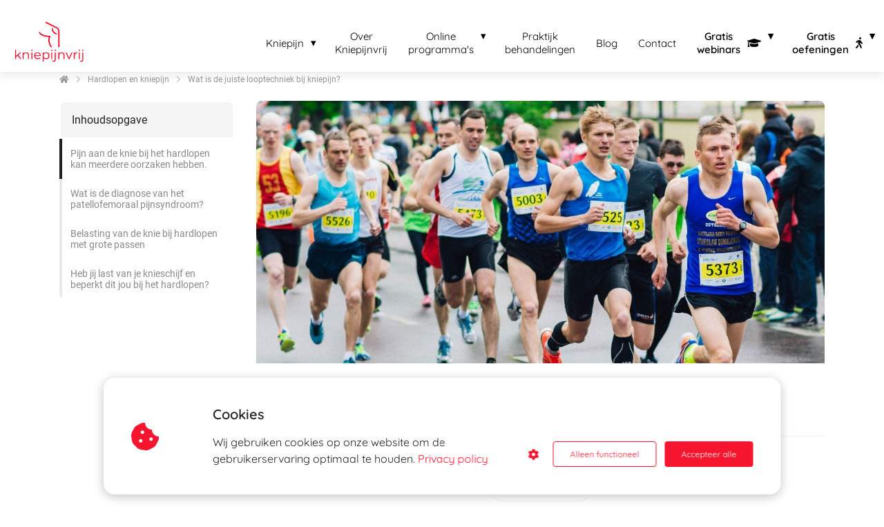

--- FILE ---
content_type: text/html
request_url: https://kniepijnvrij.nl/wat-is-de-juiste-looptechniek-bij-kniepijn/
body_size: 36312
content:
<!DOCTYPE html><html
lang="nl" prefix="og: https://ogp.me/ns#"><head><meta
http-equiv="Content-Type" content="text/html; charset=utf-8" /><meta
name="viewport" content="width=device-width, initial-scale=1"><meta
property="og:locale" content="nl_NL"><link
rel="preload" fetchpriority="high" as="image" href="https://media-01.imu.nl/storage/kniepijnvrij.nl/21505/logo-kniepijnvrij-350x185.png" imagesrcset="https://media-01.imu.nl/storage/10473/21505/responsive/7122060/logo-kniepijnvrij-350x185_292_154.png 292w, https://media-01.imu.nl/storage/kniepijnvrij.nl/21505/logo-kniepijnvrij-350x185.png 350w"><link
rel="preconnect" href="https://cdnjs.cloudflare.com"><link
rel="preconnect" href="https://app.phoenixsite.nl"><link
rel="preconnect" href="https://media-01.imu.nl"><link
rel="icon" href="https://media-01.imu.nl/storage/kniepijnvrij.nl/21505/logo-kniepijnvrij-32x32.png" type="image/x-icon" /><style>body,html{max-width:100%;display:none;font-family:"Roboto"}#wrapper{min-height:100%}.pricing-stars
p{font-family:FontAwesome}.editing-mode-message{display:none !important}</style><script>window.phx_track = window.phx_track || function() { (window.phx_track.q = window.phx_track.q || []).push(arguments) }</script><script defer>window.CookieConsent=new function(e){const t="cookie-warning-modal--popup";let n=JSON.parse(localStorage.getItem("cookieConsent")||"null");const c=!!n;function o(e=c){const t={c_consent_given:e};Object.entries(n).forEach((([e,n])=>{t[`c_consent_${e}`]=n})),"undefined"!=typeof phx_track&&phx_track("cookie_consent","","",t)}n={functional:!0,statistical:!1,marketing:!1,...n},o();const i=window.cookie_consent_compatibility_mode_enabled||!1;let s=null,a=null,l=null,d=null,u=null,r=null,k=null,h=null,g=null,m=null;const p=()=>{function t(e){h.checked=g.checked&&m.checked}s=e.getElementById("show-custom-settings"),a=e.getElementById("cookie"),l=e.getElementById("settings"),d=e.body,u=e.getElementById("accept-functional"),r=e.getElementById("accept-all"),k=e.getElementById("save-custom-settings"),h=e.getElementById("input-cookie-consent-all"),g=e.getElementById("input-cookie-consent-statistical"),m=e.getElementById("input-cookie-consent-marketing"),u.addEventListener("click",(function(){v(!1,!1),f(d,a)})),r.addEventListener("click",(function(){v(!0,!0),f(d,a)})),k.addEventListener("click",(function(){v(!!g.checked,!!m.checked),f(d,a),f(d,l)})),s.addEventListener("click",(function(){a.classList.remove("show"),setTimeout((function(){l.classList.add("show")}),100)})),h.addEventListener("change",(function(e){g.checked=e.target.checked,m.checked=e.target.checked})),g.addEventListener("change",t),m.addEventListener("change",t),c||setTimeout((()=>{L()}),1e3)};function f(e,n){n.classList.contains(t)&&e.classList.remove("active-popup"),n.classList.remove("show")}function v(t,c){n.statistical=t,n.marketing=c,localStorage.setItem("cookieConsent",JSON.stringify(n)),i?location.reload():_script_loader.loadScriptSrc(),e.dispatchEvent(new CustomEvent("cookie-consent-changed",{detail:{givenConsentItems:n}})),o(!0)}"complete"===e.readyState||"loaded"===e.readyState?p():e.addEventListener("DOMContentLoaded",p);const E=function(){g.checked=n.statistical,m.checked=n.marketing,h.checked=n.statistical&&n.marketing},L=function(){E(),a.classList.add("show"),a.classList.contains(t)&&d.classList.add("active-popup")};this.openCookieConsentPopup=function(){E(),l.classList.add("show"),d.classList.add("active-popup")},this.hasConsent=function(e){return n[e]||!1},this.getGivenConsentItems=function(){return n},this.hasGivenPreference=function(){return c}}(document);</script><link
rel="amphtml" href="https://kniepijnvrij.nl/wat-is-de-juiste-looptechniek-bij-kniepijn/amp/"><script>window.pages_url = "https://app.phoenixsite.nl/";</script><script async src="[data-uri]" data-type="marketing"></script><meta
name="google-site-verification" content="_WUyNX8AfCYIlkamTfXRSZA13n2hwN60yKfynhQVZeo" />
 <script async data-type="functional" lazy-script="https://www.googletagmanager.com/gtag/js?id=AW-11091227620"></script> <script data-type="functional" lazy-script="[data-uri]"></script>  <script data-type="functional" lazy-script="[data-uri]"></script> <title>Wat is de juiste hardlooptechniek bij pijn in je knie?</title><meta
name="description" content="Pijn in de knie tijdens het hardlopen komt veel voor. Een goede techniek kan hierbij een positieve invloed hebben. Zo is het trainen van de heupspieren erg belangrijk en maakt het ook uit hoe groot je passen zijn en hoe hoog je pasfrequentie is."/><meta
name="keywords" content=""/><meta
name="robots" content="index, follow"/><link
rel="dns-prefetch" href="//cdn.phoenixsite.nl" /><link><link
rel="dns-prefetch" href="//app.phoenixsite.nl" /><link><link
rel="canonical" href="https://kniepijnvrij.nl/wat-is-de-juiste-looptechniek-bij-kniepijn/"><meta
property="og:type" content="article"/><meta
name="twitter:card" content="summary" /><meta
property="og:title" content="Wat is de juiste hardlooptechniek bij pijn in je knie?"/><meta
property="og:description" content="..."/><meta
property="og:image" content="https://media-01.imu.nl/storage/kniepijnvrij.nl/21490/hardlooptechniek-2560x1100.jpg"/><meta
property="og:url" content="https://kniepijnvrij.nl/wat-is-de-juiste-looptechniek-bij-kniepijn/"/><script type="application/ld+json">{
          "@context": "https://schema.org",
          "@type": "NewsArticle",
          "mainEntityOfPage": {
            "@type": "WebPage",
            "@id": "https://kniepijnvrij.nl/wat-is-de-juiste-looptechniek-bij-kniepijn/"
          },
          "headline": "Wat is de juiste hardlooptechniek bij pijn in je knie?",
          "image": [
            "https://media-01.imu.nl/storage/kniepijnvrij.nl/21490/hardlooptechniek-2560x1100.jpg"
           ],
                "datePublished": "2022-09-29 16:22:00",
                "dateModified": "2025-06-06 16:05:27",
          "author": {
            "@type": "Person",
            "name": "Stijn"
          },
           "publisher": {
            "@type": "Organization",
            "name": "Kniepijnvrij B.V.",
            "logo": {
              "@type": "ImageObject",
              "url": "https://media-01.imu.nl/storage/kniepijnvrij.nl/21505/logo-kniepijnvrij-350x185.png"
            }
          },
          "description": "Pijn in de knie tijdens het hardlopen komt veel voor. Een goede techniek kan hierbij een positieve invloed hebben. Zo is het trainen van de heupspieren erg belangrijk en maakt het ook uit hoe groot je passen zijn en hoe hoog je pasfrequentie is."
        }</script><script>window.active_data_resources_comments = {"app_domain":"https:\/\/app.phoenixsite.nl","privacy_policy_url":"https:\/\/kniepijnvrij.nl\/\/privacy-policy\/","website_lang":"nl_NL","translations":{"publish_comment":"Reactie plaatsen","your_comment":"Jouw reactie...","characters_used":"karakters gebruikt","name":"Naam","email":"E-mail","email_wont_be_published":"Je e-mailadres zal nooit worden gedeeld of gepubliceerd"},"article":{"id":232106,"domain":"kniepijnvrij.nl","comments_manually_approve":0,"comments_allow_anonymous":0}}</script><script type="application/javascript">window.addEventListener("load", function () {
                    let buttons = document.getElementsByClassName("leave-comment-btn");
                    let commentScriptLoaded = false;
                    
                    function addCommentScript(entries) {
                      if (!entries[0].isIntersecting) return;
                      if (commentScriptLoaded) return;
                      commentScriptLoaded = true;
                      let headID = document.getElementsByTagName("head")[0];
                      let newScript = document.createElement("script");
                      newScript.type = "text/javascript";
                      newScript.src = "https://app.phoenixsite.nl/js/comments.js?v=20251216193724";
                      headID.appendChild(newScript);
                    }
                    
                    let options = {
                      rootMargin: "0px",
                      threshold: 0.1
                    }
                    
                    let observer = new IntersectionObserver((entries) => addCommentScript(entries), options);
    
                    for (let i = 0; i < buttons.length; i++) {
                      observer.observe(buttons[i])
                    }
                });</script> <script>var base_pages_api_url = "https://app.phoenixsite.nl/";</script> <script>let url_string = window.location.href;
  let url = new URL(url_string);
  let order_value = url.searchParams.get("order_value");
  let order_name = url.searchParams.get("product_name");
  let order_sku = url.searchParams.get("sku");
  let order_number = url.searchParams.get("nr");
  let order_quantity = url.searchParams.get("quantity");

  if(!!order_value && !!order_name && !!order_sku && !!order_number && !!order_quantity) {
    window.dataLayer = window.dataLayer || [];
    dataLayer.push({
      "event": "purchase",
      "transactionId": order_number,
      "transactionTotal": order_value,
      "transactionProducts": [{
        "sku": order_sku,
        "name": order_name,
        "price": order_value,
        "quantity":order_quantity
      }] });
  }</script> <script defer src="https://cdnjs.cloudflare.com/ajax/libs/jquery/3.6.0/jquery.min.js"></script> <script defer src="https://cdn.phoenixsite.nl/pageomatic/assets/js/client/parameter-vars.js?v=20251216193724"></script> <script defer src="https://cdn.phoenixsite.nl/pageomatic/assets/js/client/img-popup-box.js?v=20251216193724"></script> <script defer src="https://cdn.phoenixsite.nl/pageomatic/assets/js/client/video-popup-box.js?v=20251216193724"></script> <script defer src="https://cdn.phoenixsite.nl/pageomatic/assets/js/client/portfolio-popup-box.js?v=20251216193724"></script> <script defer src="https://cdn.phoenixsite.nl/pageomatic/assets/js/client/menu-scroll.js?v=20251216193724"></script> <script defer src="https://cdn.phoenixsite.nl/pageomatic/assets/js/client/anchor-scroll-script.js?x=2&v=20251216193724"></script> <script defer src="https://cdn.phoenixsite.nl/pageomatic/assets/js/client/box-slider-script.js?v=20251216193724"></script> <script defer src="https://cdn.phoenixsite.nl/pageomatic/assets/js/client/common-scripts-ps.js?v=20251216193724"></script> <script defer src="https://cdn.phoenixsite.nl/pageomatic/assets/js/client/two-step-optin-trigger.js?v=20251216193724"></script> <script defer type='text/javascript' src="https://cdn.phoenixsite.nl/pageomatic/assets/js/client/phx-admin-menu.js?v=20251216193724"></script> <script defer type='text/javascript' src="https://cdn.phoenixsite.nl/pageomatic/assets/js/client/fake-scroll.js"></script> <script defer src="https://app.phoenixsite.nl/js/popups.js?v=20251216193724"></script> <script defer src="https://cdn.phoenixsite.nl/pageomatic/assets/js/client/turbo-snippets-new.js?v=20251216193724"></script> <script defer src="https://cdn.phoenixsite.nl/pageomatic/assets/js/client/optin-forms.js?v=20251216193724"></script> <script async
            defer
            src="https://sc.imu.nl/js/phx-analytics.js?v=20251216193724"
            data-w-id="12676"
            data-p-t=""
    ></script> <style>.modern-classic-theme
input{width:100%;background:#dedede;border:none;padding:10px;padding-left:15px;border-radius:8px;color:#828282;outline:0!important}.modern-classic-theme .blogpost-related-content .post-block .post-details{display:none}.modern-classic-theme .standard-blogpost-share-wrap-twostep{float:right;margin-top:50px}.modern-classic-theme .standard-blogpost-share-wrap-twostep.hidden{display:none}@media (max-width:900px){.modern-classic-theme .standard-blogpost-share-wrap-twostep{margin-top:0}.modern-classic-theme .standard-blogpost-share-wrap-twostep .respond-post-btn{position:fixed;bottom:20px;right:20px}.modern-classic-theme .standard-blogpost-share-wrap-twostep .respond-post-btn .share-txt{display:none}.modern-classic-theme .standard-blogpost-share-wrap-twostep .respond-post-btn .respond-icon{border-radius:50%;padding:15px
12px!important}.modern-classic-theme .standard-blogpost-share-wrap-twostep .respond-post-btn .respond-icon:before{display:none}.modern-classic-theme .standard-blogpost-share-wrap-twostep .respond-post-btn
.fa{font-size:20px!important;margin-left:0!important}}.modern-classic-theme .standard-blogpost-share-wrap-twostep .respond-post-btn,.modern-classic-theme .standard-blogpost-share-wrap-twostep .share-trigger{float:left;margin-top:10px;color:#337ab7!important;margin-right:15px}.modern-classic-theme .standard-blogpost-share-wrap-twostep .respond-post-btn .respond-icon,.modern-classic-theme .standard-blogpost-share-wrap-twostep .share-trigger .total-shares-header{position:relative;display:inline-block;text-align:center;padding:10px;padding-left:0;background:#f9f9f9;-webkit-filter:drop-shadow(0 0 1px rgba(51,51,51,.4));filter:drop-shadow(0 0 1px rgba(51,51,51,.4));margin-left:-1px}.modern-classic-theme .standard-blogpost-share-wrap-twostep .respond-post-btn .respond-icon:before,.modern-classic-theme .standard-blogpost-share-wrap-twostep .share-trigger .total-shares-header:before{content:"";position:absolute;width:0;height:0;border-style:solid;border-width:15px 15px 15px 0;border-color:transparent #f9f9f9 transparent transparent;left:-15px;top:0}@media (max-width:900px){.modern-classic-theme .standard-blogpost-share-wrap-twostep .respond-post-btn .respond-icon,.modern-classic-theme .standard-blogpost-share-wrap-twostep .share-trigger .total-shares-header{padding-bottom:9px}.modern-classic-theme .standard-blogpost-share-wrap-twostep .respond-post-btn .respond-icon:before,.modern-classic-theme .standard-blogpost-share-wrap-twostep .share-trigger .total-shares-header:before{border-width:13px 15px 13px 0}.modern-classic-theme .standard-blogpost-share-wrap-twostep .respond-post-btn,.modern-classic-theme .standard-blogpost-share-wrap-twostep .share-trigger{margin-top:15px}}.modern-classic-theme .standard-blogpost-share-wrap-twostep .share-trigger .total-shares-header .total-shares-header-num{font-size:10px;margin:auto;display:block;font-weight:600;line-height:1}.modern-classic-theme .standard-blogpost-share-wrap-twostep .respond-post-btn .respond-icon{padding-bottom:11px}.modern-classic-theme .standard-blogpost-share-wrap-twostep .respond-post-btn .respond-icon
.fa{display:block;margin-right:0;line-height:.6;margin-left:4px}.modern-classic-theme .standard-blogpost-share-wrap-twostep .respond-post-btn .share-txt,.modern-classic-theme .standard-blogpost-share-wrap-twostep .share-trigger .share-txt{float:left;line-height:2.2;margin-right:5px;font-size:14px;font-weight:600;background:#f9f9f9;padding-left:10px;padding-right:15px;-webkit-filter:drop-shadow(0 0 1px rgba(51,51,51,.4));filter:drop-shadow(0 0 1px rgba(51,51,51,.4))}.modern-classic-theme .share-icons-wrap,.modern-classic-theme .subscribe-wrap{display:none;position:fixed;left:0;right:0;top:0;bottom:0;z-index:1000;background:rgba(0,0,0,.6);text-align:center}.modern-classic-theme .share-icons-wrap .share-icons-modal,.modern-classic-theme .subscribe-wrap .subscribe-modal{margin:auto;margin-top:180px;background:#fff;border-radius:3px;max-width:420px;min-width:390px;display:inline-block;padding:0;text-align:center;position:relative;-webkit-box-shadow:1px 1px 1px 0 rgba(0,0,0,.1);box-shadow:1px 1px 1px 0 rgba(0,0,0,.1)}.modern-classic-theme .subscribe-wrap .subscribe-modal
.socialmediaprofiles{background:#f7f7f7;padding:10px}.modern-classic-theme .subscribe-wrap .subscribe-modal .socialmediaprofiles
a{padding:5px!important;width:50px!important;margin-top:0!important;margin-bottom:0!important;margin-right:5px!important;margin-left:5px!important;border-radius:8px!important;min-width:0}@media (max-width:900px){.modern-classic-theme .subscribe-wrap .subscribe-modal .socialmediaprofiles
a{width:44px;margin:5px!important}.modern-classic-theme .share-icons-wrap .share-icons-modal a,.modern-classic-theme .subscribe-wrap .subscribe-modal
a{width:auto}}.modern-classic-theme .subscribe-wrap .subscribe-modal .socialmediaprofiles a
span{background:0 0!important;margin:0}.modern-classic-theme .share-icons-wrap .share-icons-modal .share-modal-inner{padding-left:20px;padding-right:20px;padding-bottom:20px}.modern-classic-theme .share-icons-wrap .share-icons-modal a,.modern-classic-theme .subscribe-wrap .subscribe-modal
a{padding:3px;padding-top:8px;padding-bottom:8px;border-radius:5px;background:0 0;border:2px
solid;-webkit-box-shadow:none;box-shadow:none;margin:5px;display:inline-block;color:#fff;min-width:calc(25% - 15px)}.modern-classic-theme .subscribe-wrap .subscribe-modal a
span{background:rgba(0,0,0,.7)!important}.modern-classic-theme .share-icons-wrap .share-icons-modal
a.whatsapp{display:none}.modern-classic-theme .share-icons-wrap .share-icons-modal a .share-count{display:none;position:absolute;right:0;bottom:-5px;font-weight:600;font-size:10px;background:#e8e8e8;padding:0;border-radius:3px;padding-left:5px;padding-right:5px;-webkit-box-shadow:0 2px 0 0;box-shadow:0 2px 0 0}.modern-classic-theme .share-icons-wrap .share-icons-modal a .share-post-btn-txt{font-size:10px;margin-top:5px}.modern-classic-theme .share-icons-wrap .share-icons-modal
.whatsapp{display:none}.modern-classic-theme .share-icons-wrap .share-icons-modal .fa,.modern-classic-theme .subscribe-wrap .subscribe-modal
.fa{font-size:24px;margin-left:10px;margin-right:10px}.modern-classic-theme .share-icons-wrap .share-icons-modal .close-share-modal,.modern-classic-theme .subscribe-wrap .subscribe-modal .close-subscribe-modal{position:absolute;right:5px;font-weight:600}.modern-classic-theme .share-icons-wrap .share-icons-modal .close-share-modal .fa,.modern-classic-theme .subscribe-wrap .subscribe-modal .close-subscribe-modal
.fa{font-size:12px!important;margin:0!important}.modern-classic-theme .share-icons-wrap .share-icons-modal .share-modal-title,.modern-classic-theme .subscribe-wrap .subscribe-modal .subscribe-modal-title{color:#515151;font-size:16px;font-weight:600;line-height:1.6;margin-bottom:20px;border-radius:3px 3px 0 0;padding:20px}@media (max-width:900px){.modern-classic-theme .share-icons-wrap .share-icons-modal .share-modal-title,.modern-classic-theme .subscribe-wrap .subscribe-modal .subscribe-modal-title{font-size:12px;margin-bottom:15px;padding:15px}.modern-classic-theme .share-icons-wrap .share-icons-modal,.modern-classic-theme .subscribe-wrap .subscribe-modal{margin:10px;margin-top:80px}}.modern-classic-theme .share-icons-wrap .share-icons-modal .share-modal-text,.modern-classic-theme .subscribe-wrap .subscribe-modal .subscribe-modal-text{font-size:14px;margin-bottom:20px;padding:0
20px}.modern-classic-theme .large-img-blogpost-hero{max-height:350px;overflow:hidden;position:relative;min-height:250px}.modern-classic-theme .large-img-blogpost-hero
img{width:100%;height:auto}.modern-classic-theme .large-img-blogpost-unit{max-width:1130px;padding:140px;padding-top:50px;padding-bottom:50px;background:#fff;margin:auto;margin-top:-100px;-webkit-box-shadow:1px 1px 1px 0 rgba(163,163,163,.57);box-shadow:1px 1px 1px 0 rgba(163,163,163,.57);border-radius:3px;position:relative;z-index:10}.modern-classic-theme .large-img-blogpost-unit .blogpost-title
h1{margin:auto;max-width:1130px;margin-top:20px;font-size:30px;font-weight:600;text-align:center}.modern-classic-theme .large-img-blogpost-unit .mimic-title
span{-webkit-transform:scale(0);transform:scale(0)}.modern-classic-theme .large-img-blogpost-unit .blogpost-top-wrap .blogpost-info-wrap{margin:auto;margin-top:-85px;text-align:center;padding-bottom:20px;border-bottom:1px solid #f2f2f2}.modern-classic-theme .large-img-blogpost-unit .blogpost-top-wrap .blogpost-info-wrap .blogpost-author-img
img{max-width:70px;max-height:70px;border-radius:50%;-webkit-box-shadow:1px 1px 1px 0 rgba(163,163,163,.57);box-shadow:1px 1px 1px 0 rgba(163,163,163,.57);border:3px
solid #fff}.modern-classic-theme .large-img-blogpost-unit .blogpost-top-wrap .blogpost-info-wrap .blogpost-author-details{font-size:14px}.modern-classic-theme .large-img-blogpost-unit .blogpost-top-wrap .blogpost-info-wrap .blogpost-author-details .blogpost-date-category-wrap{margin-top:10px}.modern-classic-theme .large-img-blogpost-unit .blogpost-top-wrap .blogpost-info-wrap .blogpost-author-details .blogpost-date-category-wrap .blogpost-date{font-weight:300;display:inline-block;color:gray}.modern-classic-theme .large-img-blogpost-unit .blogpost-top-wrap .blogpost-info-wrap .blogpost-author-details .blogpost-date-category-wrap .blogpost-category{display:inline-block}.modern-classic-theme .large-img-blogpost-unit .blogpost-top-wrap .blogpost-info-wrap .blogpost-author-details .blogpost-date-category-wrap .blogpost-category
a{color:#337ab7;text-decoration:underline}.modern-classic-theme .large-img-blogpost-unit .blogpost-top-wrap .blogpost-info-wrap .blogpost-author-details .blogpost-author-name{font-size:16px;margin-top:5px;font-weight:600}.modern-classic-theme .large-img-blogpost-unit .blogpost-content{font-size:18px;line-height:1.8}@media (max-width:900px){.modern-classic-theme .large-img-blogpost-unit .blogpost-title
h1{font-size:20px}.modern-classic-theme .large-img-blogpost-unit{padding:30px}.modern-classic-theme .large-img-blogpost-unit .blogpost-top-wrap .blogpost-info-wrap{margin-top:-55px}.modern-classic-theme .large-img-blogpost-unit .blogpost-top-wrap .blogpost-info-wrap .blogpost-author-img
img{max-width:50px;max-height:50px}.modern-classic-theme .large-img-blogpost-unit .blogpost-top-wrap .blogpost-info-wrap .blogpost-author-details{font-size:12px}.modern-classic-theme .large-img-blogpost-unit .blogpost-top-wrap .blogpost-info-wrap .blogpost-author-details .blogpost-author-name{font-size:12px}.modern-classic-theme .large-img-blogpost-unit .blogpost-content{font-size:16px;line-height:1.8}}.modern-classic-theme .large-img-blogpost-unit .blogpost-content
p{margin-top:20px;margin-bottom:40px}.modern-classic-theme .large-img-blogpost-unit .blogpost-content
h2{font-size:28px}@media (max-width:900px){.modern-classic-theme .large-img-blogpost-unit .blogpost-content
h2{font-size:20px!important}}.modern-classic-theme .large-img-blogpost-unit .blogpost-content
h2{font-weight:700;margin-top:40px;border-bottom:1px solid #e6e6e6;padding-bottom:20px;line-height:1.6}.modern-classic-theme .large-hero-img-blogpost-share-wrap-onestep{margin-top:20px;padding-bottom:20px;border-bottom:1px solid #f2f2f2;text-align:center;display:-webkit-box;display:-ms-flexbox;display:flex;-webkit-box-align:center;-ms-flex-align:center;align-items:center;-webkit-box-pack:center;-ms-flex-pack:center;justify-content:center}.modern-classic-theme .large-hero-img-blogpost-share-wrap-onestep
a{padding:9px;padding-bottom:10px;background:0 0;border:2px
solid;margin-left:5px;margin-right:5px;-webkit-box-shadow:none;box-shadow:none;-webkit-box-flex:1;-ms-flex:1;flex:1;text-align:center;color:#fff;display:-webkit-inline-box;display:-ms-inline-flexbox;display:inline-flex;-webkit-box-align:center;-ms-flex-align:center;align-items:center;border-radius:5px;top:-2px}.modern-classic-theme .large-hero-img-blogpost-share-wrap-onestep a .share-post-btn-txt{font-size:10px;display:inline-block;margin-left:10px;margin-right:10px}.modern-classic-theme .large-hero-img-blogpost-share-wrap-onestep a .share-count{font-weight:600;font-size:10px;float:right;margin-right:10px;padding:0}.modern-classic-theme .large-hero-img-blogpost-share-wrap-onestep
.whatsapp{display:none;color:#4bed68;text-align:center}.modern-classic-theme .large-hero-img-blogpost-share-wrap-onestep
.fa{float:left;font-size:15px;margin-left:10px}@media (max-width:1024px){.modern-classic-theme .large-hero-img-blogpost-share-wrap-onestep{display:block}.modern-classic-theme .large-hero-img-blogpost-share-wrap-onestep a .share-count{font-size:10px;float:none;display:block;margin-top:10px;margin-right:0}.modern-classic-theme .large-hero-img-blogpost-share-wrap-onestep
a{margin-left:2px;margin-right:2px}.modern-classic-theme .large-hero-img-blogpost-share-wrap-onestep
.whatsapp{display:inline-block!important}.modern-classic-theme .large-hero-img-blogpost-share-wrap-onestep
.fa{margin-left:10px!important;margin-right:10px!important;font-size:16px;float:none;display:inline-block}}.modern-classic-theme .blogpost-share-wrap-sidedock{position:fixed}.modern-classic-theme .blogpost-share-wrap-sidedock .share-buttons-wrap{left:-187px;position:relative;max-width:50px;text-align:center;-webkit-filter:drop-shadow(-1px 1px 1px rgba(51,51,51,.27));filter:drop-shadow(-1px 1px 1px rgba(51,51,51,.27));display:block}.modern-classic-theme .blogpost-share-wrap-sidedock .share-buttons-wrap .share-post-btn{padding:6px;font-size:10px;display:inline-block;color:#fff;width:44px;border-radius:3px 0 0 3px;margin-bottom:3px}.modern-classic-theme .blogpost-share-wrap-sidedock .share-buttons-wrap .share-post-btn.total-likes-leftbar{left:-5px;font-size:10px;width:60px;margin-top:-2px}.modern-classic-theme .blogpost-share-wrap-sidedock .share-buttons-wrap .share-post-btn.total-likes-leftbar
.fa{font-size:14px}.modern-classic-theme .blogpost-share-wrap-sidedock .share-buttons-wrap .share-post-btn.total-likes-leftbar .side-total-share-count{margin:auto;display:block;padding:7px;padding-bottom:4px;padding-top:0;background:#f9f9f9;-webkit-filter:drop-shadow(1px 1px 1px rgba(51,51,51,.27));filter:drop-shadow(1px 1px 1px rgba(51,51,51,.27));position:relative;margin-top:3px;margin-bottom:8px;color:#337ab7;font-weight:600;max-width:36px;border-radius:0 0 3px 3px}.modern-classic-theme .blogpost-share-wrap-sidedock .share-buttons-wrap .share-post-btn.total-likes-leftbar .side-total-share-count
.fa{margin-top:3px;margin-bottom:2px}.modern-classic-theme .blogpost-share-wrap-sidedock .share-buttons-wrap .share-post-btn.total-likes-leftbar .side-total-share-count:before{content:"";position:absolute;width:0;height:0;border-style:solid;border-width:0 18px 15px;border-color:transparent transparent #f9f9f9;top:-15px;left:0}.modern-classic-theme .blogpost-share-wrap-sidedock .share-buttons-wrap .share-post-btn .color-icon{font-size:20px;line-height:1.2}.modern-classic-theme .blogpost-share-wrap-sidedock .share-buttons-wrap .share-post-btn .share-post-btn-txt{display:none}.modern-classic-theme .blogpost-share-wrap-sidedock .share-buttons-wrap .share-post-btn .share-count{display:none}.modern-classic-theme .blogpost-share-wrap-sidedock .share-buttons-wrap .share-post-btn .total-share-count{display:block}body .modern-classic-theme{font-family:source sans pro,sans-serif}body .modern-classic-theme.two-step-optin-wrapper .two-step-popup{text-align:center;background:#fff!important;border-radius:3px}.modern-classic-theme-content{margin-bottom:0;z-index:1}.full-row.modern-classic-theme{padding-top:85px;padding-bottom:75px}.full-row.modern-classic-theme h1,.full-row.modern-classic-theme
h2{font-family:source sans pro,sans-serif}.share-icons-modal,.subscribe-modal{margin-top:180px!important}.share-icons-modal .share-modal-inner{text-align:left}.share-icons-modal .share-modal-inner
a{display:inline-flex!important;width:calc(50% - 7px)!important;color:#fff;flex:1;margin:2px!important;text-align:left;align-items:center}.share-icons-modal .share-modal-inner
a.whatsapp{display:none!important}.share-icons-modal .share-modal-inner a
i{flex:.6;margin-right:10px;margin-left:10px}.share-icons-modal .share-modal-inner a .share-post-btn-txt{flex:4;text-align:left;margin-top:auto!important}.blogpost-unit-wrapper .blogpost-content .fr-img-wrap{text-align:center}@media (max-width:1024px){.share-icons-modal,.subscribe-modal{min-width:0!important;margin-top:90px!important}.share-icons-modal .share-modal-title{font-size:16px!important}.share-icons-modal .share-modal-inner
a.whatsapp{display:inline-flex!important}.blogpost-unit-wrapper{padding-top:0!important}.blogpost-unit-wrapper .share-buttons-wrap{width:100%}}@media (max-width:900px){.modern-classic-theme .blogpost-share-wrap-sidedock{display:none}.share-icons-modal .share-post-btn-txt{margin-top:0!important}.blogpost-unit-wrapper.large-img-blogpost-unit .blogpost-top-wrap{padding-top:30px}.blogpost-unit-wrapper .large-hero-img-blogpost-share-wrap-onestep .share-buttons-wrap
a{padding:10px!important;justify-content:center}}.blogpost-template-wrapper .blogpost-share-wrap-sidedock .share-buttons-wrap
i{margin-right:auto!important;margin-left:auto!important}.blogpost-unit-wrapper .article-avarage-read{color:#a1a1a1;margin-top:10px;font-size:12px}.blogpost-unit-wrapper .blogpost-author-name a,.blogpost-unit-wrapper .blogpost-info-wrap
a{color:inherit!important}.blogpost-unit-wrapper .blogpost-content
img{max-width:100%}.blogpost-unit-wrapper .blogpost-content .fr-img-wrap .fr-inner{display:block}.blogpost-unit-wrapper .blogpost-content
p{margin-bottom:20px!important;margin-top:20px}.blogpost-unit-wrapper.large-img-blogpost-unit .blogpost-info-wrap{margin:auto!important}.blogpost-unit-wrapper.large-img-blogpost-unit .blogpost-info-wrap .blogpost-author-img{margin:-60px auto auto!important}@media (max-width:1200px){.blogpost-unit-wrapper .blogpost-share-wrap-sidedock{display:none!important}}.blogpost-unit-wrapper .share-buttons-wrap .share-count,.blogpost-unit-wrapper .share-buttons-wrap .total-likes-leftbar{display:none!important}.blogpost-unit-wrapper .share-buttons-wrap
i{margin-right:10px;margin-left:10px}@media (max-width:960px){.blogpost-template-wrapper{padding-top:0!important}.blogpost-unit-wrapper .blogpost-share-wrap-onestep .share-post-btn
i{margin-right:0}}.blogpost-unit-wrapper .blogpost-related-content .post-block .post-details{display:none}a{text-decoration:none}html{margin-top:0!important}#wrapper{padding-bottom:0!important}#wrapper .socialmediaprofiles
a{padding:15px;border-radius:3px;display:inline-block;margin-right:10px;margin-bottom:10px;margin-top:10px;text-align:center;width:68px}#wrapper .socialmediaprofiles a .fab,#wrapper .socialmediaprofiles a
span{font-size:22px;color:#fff;line-height:1.5}#wrapper .socialmediaprofiles .link-facebook{background:#306199}#wrapper .socialmediaprofiles .link-instagram{background:#d6249f;background:radial-gradient(circle at 30% 107%,#fdf497 0,#fdf497 5%,#fd5949 45%,#d6249f 60%,#285aeb 90%)}#wrapper .socialmediaprofiles .link-linkedin{background:#007bb6}#wrapper .socialmediaprofiles .link-youtube{background:#cc181e}.read-progress-wrapper{position:fixed;width:100%;background:rgba(255,255,255,.3);z-index:306;top:70px}.read-progress-wrapper.reading-small-top{top:84px}@media (max-width:1024px){.blogpost-unit-wrapper .share-buttons-wrap{display:block!important}.blogpost-unit-wrapper .share-buttons-wrap
a{margin-bottom:10px!important}.blogpost-unit-wrapper .share-buttons-wrap .share-post-btn-txt{display:none!important}.blogpost-unit-wrapper .share-buttons-wrap
.whatsapp{display:inline-flex!important;color:#fff!important}.read-progress-wrapper.reading-small-top{top:60px}}.read-progress-wrapper .read-progress-bar{width:100%;height:6px;position:relative;background:0 0}.read-progress-wrapper .read-progress-bar .read-progress{left:0;bottom:0;top:0;width:0%;position:absolute;border-radius:0 2px 2px 0}.read-progress-wrapper .read-progress-bar .read-progress .progress-icon-holder{font-size:20px;position:absolute;right:0;top:-20px;padding-left:2px}*,:after,:before{box-sizing:border-box}@media (max-width:900px){.read-progress-wrapper{top:65px}h1{font-size:24px!important}h2{font-size:22px!important}.full-row{padding-top:20px!important;padding-bottom:20px!important;display:block}.odd-even-row,.odd-even-row .row-nest-one,.odd-even-row .row-nest-three,.odd-even-row .row-nest-two{display:block;width:100%}}.header-client-styling .basic-header-styling .header-item-placement{display:flex;align-items:center;width:100%}.header-client-styling .desktop-logo{height:60px;display:inline-flex;align-items:center}.header-client-styling .desktop-logo
img{max-height:60px;-o-object-fit:contain;object-fit:contain;-o-object-position:left;object-position:left}.header-client-styling .menu-bar{display:flex;justify-content:flex-end;align-items:center;width:100%}.header-client-styling .bold-menu{font-weight:800!important}.header-client-styling .menu-link-styling{color:unset}.header-client-styling .menu-item{-webkit-touch-callout:none;border-radius:3px;padding:20px
15px;position:relative;font-size:15px;text-align:center;display:inline-flex;justify-content:center;align-items:center}.header-client-styling .menu-list{position:relative;float:left;display:inline-block;border-radius:3px}.header-client-styling .preview-header-item{display:flex;align-items:center;z-index:4000;position:relative;background:#fff;box-shadow:0 0 15px rgba(0,0,0,.2)}.header-client-styling .small-size-header{height:84px!important}.header-client-styling .small-size-header .desktop-logo{height:60px;display:inline-flex;align-items:center}.header-client-styling .small-size-header .desktop-logo
img{max-height:60px;-o-object-fit:contain;object-fit:contain;-o-object-position:left;object-position:left}.header-client-styling .cta-header-button{box-shadow:rgba(0,0,0,.2) 0 2px 1px;padding:10px
20px;border-radius:5px;background:#ff9b00;font-weight:500;position:relative;text-decoration:none;display:inline-block}.header-client-styling .normal-width-header{max-width:1170px;margin:auto}.header-client-styling
.fixed{position:fixed;width:100%;z-index:305}.header-client-styling .background-effect{padding-top:13px;padding-bottom:13px;margin-top:7px;margin-bottom:7px}@media (min-width:1024px){.header-client-styling .mobile-header{display:none}.header-client-styling .basic-header-styling{display:block;position:relative;z-index:305}}@media (max-width:1024px){.header-client-styling .mobile-header{display:block;width:100%;height:64px;position:relative;z-index:305}.header-client-styling .basic-header-styling{display:none}}.header-client-styling .mobile-header-bar{display:flex;width:100%;align-items:center;padding:10px
24px;box-shadow:0 0 10px rgba(0,0,0,.2);position:fixed;z-index:20}.header-client-styling .mobile-header-menu-bar{display:flex;justify-content:flex-end;align-items:center;width:100%}.header-client-styling .mobile-menu-item-container{display:none}.header-client-styling .mobile-menu-item-container .mobile-bottom-flex{display:flex;align-items:center;justify-content:space-between;border-top:1px solid rgba(0,0,0,.1)}.header-client-styling .mobile-menu-item-container .mobile-cta-button{margin-left:10px;display:inline-block}@media (max-width:970px){.header-client-styling .mobile-menu-item-container .mobile-cta-button .cta-header-button{font-size:12px}}.header-client-styling .burger-menu-icon{-webkit-touch-callout:none;padding:5px;width:44px;border-radius:3px}.header-client-styling .burger-menu-icon
i{font-size:30px!important;position:relative;left:4px}.header-client-styling .mobile-logo
img{height:40px;-o-object-fit:contain;object-fit:contain;-o-object-position:left;object-position:left}@media (max-width:500px){.header-client-styling .mobile-logo
img{max-width:250px;height:auto;max-height:40px}}.header-client-styling .top-mobile-template{top:0}.header-client-styling .top-mobile-template .mobile-menu-item-container{box-shadow:0 0 10px rgba(0,0,0,.2);max-width:100%;margin:auto;border-radius:0;border-top:2px solid rgba(0,0,0,.2);position:fixed;width:100%;z-index:-1;top:57px;overflow-y:scroll}@media (max-height:600px){.header-client-styling .top-mobile-template .mobile-menu-item-container{bottom:0}}.header-client-styling .top-mobile-template .mobile-menu-item-container .mobile-menu-nav-item{-webkit-touch-callout:none;font-size:15px;padding:18px
18px 18px 30px;border-top:1px solid rgba(0,0,0,.1);font-weight:300}#wrapper .preview-header-item{margin:0;height:auto;font-family:Quicksand;z-index:4}#wrapper .fa-facebook:before{content:'\f082';font-weight:600}body,html{width:100%;font-size:16px;color:#222;margin:0;padding:0;background:#fff;display:block!important;position:relative}body h1,html
h1{margin-top:0!important}body h1,body h2,html h1,html
h2{margin:0;padding:0}a{color:#337ab7}.clear{clear:both}img{border:0}p{padding:0;margin:0}.full-row{max-width:100%;clear:both;padding-top:60px;padding-bottom:60px;position:relative;z-index:3}.full-row.higher-z-index{z-index:10}.full-row.no-padding-top-row{padding-top:1px!important}.full-row
img{max-width:100%;height:auto}.full-row-center{position:relative}.full-row-center{max-width:1170px;margin:auto;z-index:3}.row-bg-gray{background-color:#f5f5f5}.two-step-optin-wrapper{display:none;position:fixed;top:0;right:0;left:0;bottom:0;background:rgba(51,51,51,.7);z-index:9999}.two-step-optin-wrapper .two-step-popup{position:absolute;max-width:550px;padding:0;background:#fff;box-shadow:0 4px 18px 5px rgba(51,51,51,.9);top:12%;left:0;right:0;margin:auto;width:100%}@media (max-width:940px){.two-step-optin-wrapper .two-step-popup{top:15px;max-width:95%}}.odd-even-row{position:relative}.mimic-title{position:relative}.mimic-title
span{display:none;line-height:1.3!important}.share-post-btn.facebook{background:#306199!important}.share-post-btn.twitter{background:#26c4f1!important}.share-post-btn.linkedin{background:#007bb6!important}.share-post-btn.pinterest{background:#bd081c!important}.share-post-btn.trigger-comments{background:#48881c!important}.share-post-btn.whatsapp{background:#35ca50!important}.total-share-count{display:inline}.index-blogpost-wrapper{display:grid;grid-template-columns:1fr 3fr;padding-top:40px}.index-blogpost-wrapper .blogpost-unit-wrapper{margin:auto!important}.index-blogpost-wrapper .blogpost-unit-wrapper .share-buttons-wrap
i{margin-right:0;margin-left:0}.index-blogpost-wrapper .large-img-blogpost-unit{padding:50px
100px}.index-blogpost-wrapper .large-img-blogpost-hero
img{display:block}.index-blogpost-wrapper .blogpost-border-class{border:1px
solid #eaeaea}.index-blogpost-wrapper .blogpost-border-class .large-img-blogpost-hero{min-height:0!important;max-height:none!important;overflow:auto!important}.index-blogpost-wrapper .large-img-blogpost-unit{margin-right:70px}@media (max-width:1200px){.index-blogpost-wrapper{grid-template-columns:1fr;display:flex;flex-wrap:wrap;flex-direction:column-reverse;padding-top:0}.index-blogpost-wrapper .large-img-blogpost-unit{padding:50px
40px}.index-blogpost-wrapper .blogpost-border-class .large-img-blogpost-hero{max-height:350px;min-height:250px}.index-blogpost-wrapper .blogpost-border-class{max-width:100%}.index-blogpost-wrapper .blogpost-border-class .blogpost-unit-wrapper .share-buttons-wrap
i{margin:0!important}.index-blogpost-wrapper .blogpost-border-class .blogpost-unit-wrapper .blogpost-info-wrap .blogpost-author-img{margin:-55px auto auto!important}.index-blogpost-wrapper .large-img-blogpost-unit{margin-right:0;padding:0
20px}}.index-blogpost-wrapper .large-image-blogpost-index .cc-index-wrapper .cc-index-title{font-size:16px;margin-bottom:10px}@media (max-width:767px){.index-blogpost-wrapper .large-image-blogpost-index .cc-index-wrapper .cc-index-title{display:none}}.fa,.fab,.fas{-moz-osx-font-smoothing:grayscale;-webkit-font-smoothing:antialiased;display:inline-block;font-style:normal;font-variant:normal;text-rendering:auto;line-height:1}.fa-bars:before{content:"\f0c9"}.fa-caret-down:before{content:"\f0d7"}.fa-caret-up:before{content:"\f0d8"}.fa-check:before{content:"\f00c"}.fa-comments:before{content:"\f086"}.fa-cookie-bite:before{content:"\f564"}.fa-facebook:before{content:"\f09a"}.fa-heart:before{content:"\f004"}.fa-instagram:before{content:"\f16d"}.fa-linkedin:before{content:"\f08c"}.fa-newspaper:before{content:"\f1ea"}.fa-palette:before{content:"\f53f"}.fa-pen:before{content:"\f304"}.fa-pinterest:before{content:"\f0d2"}.fa-plus:before{content:"\f067"}.fa-sliders-h:before{content:"\f1de"}.fa-th-large:before{content:"\f009"}.fa-times:before{content:"\f00d"}.fa-twitter:before{content:"\f099"}.fa-whatsapp:before{content:"\f232"}.fa-youtube:before{content:"\f167"}.fab{font-family:"Font Awesome 5 Brands"}.fab{font-weight:400}.fa,.fas{font-family:"Font Awesome 5 Free"}.fa,.fas{font-weight:900}.reading-progress-bar-bg{background:#f5152e!important;color:#f5152e!important}.primary-c-bg{background:#f5152e!important;color:#fff}.primary-c-bg-gradient{background:#1976d2!important;background:-moz-linear-gradient(top,#f5152e 0,#dd0921 100%)!important;background:-webkit-linear-gradient(top,#f5152e 0,#dd0921 100%)!important;background:linear-gradient(to bottom,#f5152e 0,#dd0921 100%)!important;color:#fff}.primary-c-contrast-txt{color:#fff!important}</style><link
rel='preload' as='style' href='https://fonts.googleapis.com/css2?family=Roboto:ital,wght@0,400;0,700;1,400;1,700&display=swap' onload="this.onload=null;this.rel='stylesheet'"><link
rel='preload' as='style' href='https://kniepijnvrij.nl/css/article-layouts.min.css?v=1768594626' onload="this.onload=null;this.rel='stylesheet'"><style>:root{--article-font-family-body:Roboto;--article-font-family-headings:Roboto;--article-body-background:#fff;--theme-primary-color:#1F1F1F;--theme-secondary-color:#f5152e;--theme-primary-cta-color:#f5152e;--theme-secondary-cta-color:#f5152e}</style><link
rel="preload" href="https://cdn.phoenixsite.nl/pageomatic/assets/css/releases/modern-classic-theme-general.css?v=20251216193724" as="style" onload="this.onload=null;this.rel='stylesheet'"><link
rel="preload" href="https://cdn.phoenixsite.nl/pageomatic/assets/css/pages-phoenix-footers.css?v=20251216193724" as="style" onload="this.onload=null;this.rel='stylesheet'"><link
rel="preload" href="https://cdn.phoenixsite.nl/pageomatic/assets/css/master-style.css?v=20251216193724" as="style" onload="this.onload=null;this.rel='stylesheet'"><link
rel="preload" href="https://cdn.phoenixsite.nl/pageomatic/assets/css/releases/phx-admin-menu.css?v=20251216193724" as="style" onload="this.onload=null;this.rel='stylesheet'"><link
rel="preload" href="https://app.phoenixsite.nl/api/v1.0/assets/custom.css?domain=kniepijnvrij.nl&website_design_id=2597554&v=20251216193724-1740326528" as="style" onload="this.onload=null;this.rel='stylesheet'"><link
rel="preload" href="https://cdnjs.cloudflare.com/ajax/libs/font-awesome/5.15.4/css/all.min.css" as="style" onload="this.onload=null;this.rel='stylesheet'"><link
rel="preload" href="https://cdn.phoenixsite.nl/pageomatic/assets/css/font-styles/poppins.css" as="style" onload="this.onload=null;this.rel='stylesheet'"><link
rel="preload" href="https://cdn.phoenixsite.nl/pageomatic/assets/css/font-styles/didact-gothic.css" as="style" onload="this.onload=null;this.rel='stylesheet'"><link
rel="preload" href="https://cdn.phoenixsite.nl/pageomatic/assets/css/font-styles/quicksand.css" as="style" onload="this.onload=null;this.rel='stylesheet'"><link
rel="preload" href="https://cdn.phoenixsite.nl/pageomatic/assets/css/font-styles/raleway.css" as="style" onload="this.onload=null;this.rel='stylesheet'"><link
rel="preload" href="https://cdn.phoenixsite.nl/pageomatic/assets/css/font-styles/montserrat.css" as="style" onload="this.onload=null;this.rel='stylesheet'"><link
rel="preload" href="https://cdn.phoenixsite.nl/pageomatic/assets/css/font-styles/open-sans.css" as="style" onload="this.onload=null;this.rel='stylesheet'"><link
rel="preload" href="https://cdn.phoenixsite.nl/pageomatic/assets/css/font-styles/roboto.css" as="style" onload="this.onload=null;this.rel='stylesheet'"><link
rel="preload" href="https://fonts.googleapis.com/css?family=Source+Sans+Pro:300,400,700&display=swap" as="style" onload="this.onload=null;this.rel='stylesheet'"><noscript><link
rel="stylesheet" href="https://cdn.phoenixsite.nl/pageomatic/assets/css/releases/modern-classic-theme-general.css?v=20251216193724"><link
rel="stylesheet" href="https://cdn.phoenixsite.nl/pageomatic/assets/css/pages-phoenix-footers.css?v=20251216193724"><link
rel="stylesheet" href="https://cdn.phoenixsite.nl/pageomatic/assets/css/master-style.css?v=20251216193724"><link
rel="stylesheet" href="https://cdn.phoenixsite.nl/pageomatic/assets/css/releases/phx-admin-menu.css?v=20251216193724"><link
rel="stylesheet" href="https://app.phoenixsite.nl/api/v1.0/assets/custom.css?domain=kniepijnvrij.nl&website_design_id=2597554&v=20251216193724-1740326528"><link
rel="stylesheet" href="https://cdnjs.cloudflare.com/ajax/libs/font-awesome/5.15.4/css/all.min.css"><link
rel="stylesheet" href="https://cdn.phoenixsite.nl/pageomatic/assets/css/font-styles/poppins.css"><link
rel="stylesheet" href="https://cdn.phoenixsite.nl/pageomatic/assets/css/font-styles/didact-gothic.css"><link
rel="stylesheet" href="https://cdn.phoenixsite.nl/pageomatic/assets/css/font-styles/quicksand.css"><link
rel="stylesheet" href="https://cdn.phoenixsite.nl/pageomatic/assets/css/font-styles/raleway.css"><link
rel="stylesheet" href="https://cdn.phoenixsite.nl/pageomatic/assets/css/font-styles/montserrat.css"><link
rel="stylesheet" href="https://cdn.phoenixsite.nl/pageomatic/assets/css/font-styles/open-sans.css"><link
rel="stylesheet" href="https://cdn.phoenixsite.nl/pageomatic/assets/css/font-styles/roboto.css"><link
rel="stylesheet" href="https://fonts.googleapis.com/css?family=Source+Sans+Pro:300,400,700&display=swap"></noscript><script>window.phxsite = {"app_domain":"https:\/\/app.phoenixsite.nl","pages_version":2.1};</script> </head><body><div
id="wrapper"> <script type="application/ld+json">{
                    "@context": "https://schema.org",
                    "@type": "Organization",

                    "@id": " https://kniepijnvrij.nl ",
                    "name" : " Kniepijnvrij B.V. ",
                    "url": " https://kniepijnvrij.nl ",
                    "email": " stijn@kniepijnvrij.nl ",
                    "telephone": "  ",
                    "address": {
                        "@type": "PostalAddress",
                        "streetAddress": " Rijksweg 69, ",
                        "addressLocality": " Naarden ",
                        "postalCode": " 1411 GE ",
                        "addressCountry": "NL"
                    },
                    "logo": "https://media-01.imu.nl/storage/kniepijnvrij.nl/21505/logo-kniepijnvrij-350x185.png", "sameAs" :
                    [
                        "https://www.facebook.com/kniepijnvrij.nl", "https://www.youtube.com/channel/UCI74xrgDdkMLIy8DLAE-ykQ", "https://www.linkedin.com/in/stijn-haverkamp-09886a129/", "https://www.instagram.com/kniepijnvrij.nl/"
                    ]
                }</script><div
id="fb-root"></div><div
class="read-progress-wrapper reading-small-top"><div
class="progress-start-point"></div><div
class="read-progress-bar"><div
class="read-progress reading-progress-bar-bg"><div
class="progress-icon-holder">
<i
class="fa  "></i></div></div></div><div
class="progress-end-point"></div></div><script>window.pages_url = "https://app.phoenixsite.nl/";</script><div><div
class="header-client-styling"><div
class="basic-header-styling small-size-header"><div
class="desktop-header fixed"><div
style="background-color: #ffffff; color: #000000" class="preview-header-item small-size-header"><div
class="header-item-placement full-width-header">
<a
href="https://kniepijnvrij.nl/" class="logo-link"><div
class="desktop-logo">
<img
src="https://media-01.imu.nl/storage/kniepijnvrij.nl/21505/logo-kniepijnvrij-350x185.png" alt="logo kniepijnvrij 350x185" title="" srcset="https://media-01.imu.nl/storage/10473/21505/responsive/7122060/logo-kniepijnvrij-350x185_292_154.png 292w, https://media-01.imu.nl/storage/kniepijnvrij.nl/21505/logo-kniepijnvrij-350x185.png 350w" width="350" height="185"></div>
</a><div
class="menu-bar"><div
class="menu-list menu-margin" style="color: #000000"><div
class="menu-link-styling"><div
class="menu-item menu-item-background    sub-menu-triangle background-effect">
Kniepijn</div></div><div
class="sub-menu-container">
<a
href="https://kniepijnvrij.nl/patellofemoraal-pijnsyndroom/" ><div
class="sub-menu-item menu-item-background"><div>
Patellofemoraal pijnsyndroom</div></div>
</a>
<a
href="https://kniepijnvrij.nl/wat-is-knieschijfpijn/" ><div
class="sub-menu-item menu-item-background"><div>
Het pijnsysteem</div></div>
</a>
<a
href="https://kniepijnvrij.nl/jumpersknee-springers-knie-kniepijnvrij/" ><div
class="sub-menu-item menu-item-background"><div>
Jumpersknee</div></div>
</a>
<a
href="https://kniepijnvrij.nl/runnersknee/" ><div
class="sub-menu-item menu-item-background"><div>
Runnersknee</div></div>
</a>
<a
href="https://kniepijnvrij.nl/knieholtepijn/" ><div
class="sub-menu-item menu-item-background"><div>
Knieholtepijn</div></div>
</a>
<a
href="https://kniepijnvrij.nl/plica-syndroom/" ><div
class="sub-menu-item menu-item-background"><div>
Plica syndroom</div></div>
</a>
<a
href="https://kniepijnvrij.nl/hoffitis/" ><div
class="sub-menu-item menu-item-background"><div>
Hoffitis</div></div>
</a>
<a
href="https://kniepijnvrij.nl/artrose-knie/" ><div
class="sub-menu-item menu-item-background"><div>
Artrose knie</div></div>
</a></div></div><div
class="menu-list menu-margin" style="color: #000000">
<a
href="https://kniepijnvrij.nl/over-kniepijnvrij/" class="menu-link-styling" ><div
class="menu-item menu-item-background    background-effect">
Over Kniepijnvrij</div>
</a></div><div
class="menu-list menu-margin" style="color: #000000"><div
class="menu-link-styling"><div
class="menu-item menu-item-background    sub-menu-triangle background-effect">
Online programma&#039;s</div></div><div
class="sub-menu-container">
<a
href="https://kniepijnvrij.nl/kniepijnvrij-methode/" ><div
class="sub-menu-item menu-item-background"><div>
Kniepijnvrij Methode</div></div>
</a>
<a
href="https://kniepijnvrij.nl/lopersknie-programma/" ><div
class="sub-menu-item menu-item-background"><div>
Lopersknie programma</div></div>
</a>
<a
href="https://kniepijnvrij.nl/jumpers-knee-programma/" ><div
class="sub-menu-item menu-item-background"><div>
Jumpers knee programma</div></div>
</a>
<a
href="https://kniepijnvrij.nl/knieholte-programma/" ><div
class="sub-menu-item menu-item-background"><div>
Knieholtepijn programma</div></div>
</a>
<a
href="https://kniepijnvrij.plugandpay.nl/versla-artrose-methode" target=&quot;_blank&quot;><div
class="sub-menu-item menu-item-background"><div>
Versla Artrose Methode</div></div>
</a>
<a
href="https://kniepijnvrij.nl/basis-programma/" ><div
class="sub-menu-item menu-item-background"><div>
Blessurevrij hardlopen</div></div>
</a>
<a
href="https://kniepijnvrij.nl/bulletproof-knieen/" ><div
class="sub-menu-item menu-item-background"><div>
Bulletproof Knieën</div></div>
</a>
<a
href="https://kniepijnvrij.nl/wintersporttraining/" ><div
class="sub-menu-item menu-item-background"><div>
Wintersport training</div></div>
</a>
<a
href="https://kniepijnvrij.nl/versla-artrose-programma/" target=&quot;_blank&quot;><div
class="sub-menu-item menu-item-background"><div>
Versla Artrose voor hardlopers</div></div>
</a></div></div><div
class="menu-list menu-margin" style="color: #000000">
<a
href="https://kniepijnvrij.nl/face-to-face/" class="menu-link-styling" ><div
class="menu-item menu-item-background    background-effect">
Praktijk behandelingen</div>
</a></div><div
class="menu-list menu-margin" style="color: #000000">
<a
href="https://kniepijnvrij.nl/blog/" class="menu-link-styling" ><div
class="menu-item menu-item-background    background-effect">
Blog</div>
</a></div><div
class="menu-list menu-margin" style="color: #000000">
<a
href="https://kniepijnvrij.nl/contact/" class="menu-link-styling" ><div
class="menu-item menu-item-background    background-effect">
Contact</div>
</a></div><div
class="menu-list menu-margin" style="color: #000000"><div
class="menu-link-styling"><div
class="menu-item menu-item-background   bold-menu sub-menu-triangle background-effect">
Gratis webinars <i
class="fa fa-graduation-cap"></i></div></div><div
class="sub-menu-container">
<a
href="https://kniepijnvrij.nl/webinar-knieschijfpijn/" target=&quot;_blank&quot;><div
class="sub-menu-item menu-item-background"><div>
Knieklachten oplossen</div></div>
</a>
<a
href="https://kniepijnvrij.nl/webinar-diagnosekniepijn/" target=&quot;_blank&quot;><div
class="sub-menu-item menu-item-background"><div>
Webinar Diagnose kniepijn</div></div>
</a>
<a
href="https://kniepijnvrij.nl/webinar-jumpers-knee/" target=&quot;_blank&quot;><div
class="sub-menu-item menu-item-background"><div>
Webinar Jumpers knee</div></div>
</a>
<a
href="https://kniepijnvrij.nl/webinar-knieholtepijn-aanpakken/" target=&quot;_blank&quot;><div
class="sub-menu-item menu-item-background"><div>
Webinar Knieholtepijn Aanpakken</div></div>
</a>
<a
href="https://kniepijnvrij.nl/webinar-knieartrose/" target=&quot;_blank&quot;><div
class="sub-menu-item menu-item-background"><div>
Webinar Knieartrose</div></div>
</a></div></div><div
class="menu-list menu-margin" style="color: #000000"><div
class="menu-link-styling"><div
class="menu-item menu-item-background   bold-menu sub-menu-triangle background-effect">
Gratis oefeningen <i
class="fa fa-walking"></i></div></div><div
class="sub-menu-container">
<a
href="https://kniepijnvrij.nl/gratis-oefeningen-patellofemoraal-pijnsyndroom/" ><div
class="sub-menu-item menu-item-background"><div>
Pijn rond de knieschijf</div></div>
</a>
<a
href="https://kniepijnvrij.nl/gratis-oefeningen-jumpers-knee/" ><div
class="sub-menu-item menu-item-background"><div>
Jumpers knee</div></div>
</a>
<a
href="https://kniepijnvrij.nl/gratis-oefeningen-knieholte/" ><div
class="sub-menu-item menu-item-background"><div>
Knieholtepijn</div></div>
</a>
<a
href="https://kniepijnvrij.nl/gratis-oefeningen-artrose/" ><div
class="sub-menu-item menu-item-background"><div>
Knie Artrose</div></div>
</a>
<a
href="https://kniepijnvrij.nl/gratis-oefeningen-lopers-knie/" ><div
class="sub-menu-item menu-item-background"><div>
Lopersknie</div></div>
</a></div></div><div
class="menu-list menu-margin" style="color: #000000">
<a
href="https://stijnhaverkamp.typeform.com/to/Y6IXT1Nt" class="menu-link-styling" target=&quot;_blank&quot;><div
class="menu-item menu-item-background  bold-menu  background-effect">
Gratis Kniepijnvrij test <i
class="fa fa-stethoscope"></i></div>
</a></div></div></div></div></div></div><div
class="mobile-header top-mobile-template"><div
style="background-color: #ffffff; color: #000000" class="mobile-header-bar">
<a
href="https://kniepijnvrij.nl/"><div
class="mobile-logo">
<img
src="https://media-01.imu.nl/storage/kniepijnvrij.nl/21505/logo-kniepijnvrij-350x185.png" alt="logo kniepijnvrij 350x185" title="" srcset="https://media-01.imu.nl/storage/10473/21505/responsive/7122060/logo-kniepijnvrij-350x185_292_154.png 292w, https://media-01.imu.nl/storage/kniepijnvrij.nl/21505/logo-kniepijnvrij-350x185.png 350w" width="350" height="185"></div>
</a><div
class="mobile-header-menu-bar"><div
class="burger-menu-icon">
<i
class="fa fa-bars"></i></div></div></div><div
class="mobile-menu-item-container" style="background-color: #ffffff"><div
class="mobile-menu-nav-item has-sub-menu" style="color: #000000"><div
class="top-level-name ">
Kniepijn</div><div
class="mobile-sub-menu-wrapper">
<a
href="https://kniepijnvrij.nl/patellofemoraal-pijnsyndroom/"><div
class="mobile-submenu-nav-item" style="color: #000000"><div>
Patellofemoraal pijnsyndroom</div></div>
</a></div><div
class="mobile-sub-menu-wrapper">
<a
href="https://kniepijnvrij.nl/wat-is-knieschijfpijn/"><div
class="mobile-submenu-nav-item" style="color: #000000"><div>
Het pijnsysteem</div></div>
</a></div><div
class="mobile-sub-menu-wrapper">
<a
href="https://kniepijnvrij.nl/jumpersknee-springers-knie-kniepijnvrij/"><div
class="mobile-submenu-nav-item" style="color: #000000"><div>
Jumpersknee</div></div>
</a></div><div
class="mobile-sub-menu-wrapper">
<a
href="https://kniepijnvrij.nl/runnersknee/"><div
class="mobile-submenu-nav-item" style="color: #000000"><div>
Runnersknee</div></div>
</a></div><div
class="mobile-sub-menu-wrapper">
<a
href="https://kniepijnvrij.nl/knieholtepijn/"><div
class="mobile-submenu-nav-item" style="color: #000000"><div>
Knieholtepijn</div></div>
</a></div><div
class="mobile-sub-menu-wrapper">
<a
href="https://kniepijnvrij.nl/plica-syndroom/"><div
class="mobile-submenu-nav-item" style="color: #000000"><div>
Plica syndroom</div></div>
</a></div><div
class="mobile-sub-menu-wrapper">
<a
href="https://kniepijnvrij.nl/hoffitis/"><div
class="mobile-submenu-nav-item" style="color: #000000"><div>
Hoffitis</div></div>
</a></div><div
class="mobile-sub-menu-wrapper">
<a
href="https://kniepijnvrij.nl/artrose-knie/"><div
class="mobile-submenu-nav-item" style="color: #000000"><div>
Artrose knie</div></div>
</a></div></div>
<a
href="https://kniepijnvrij.nl/over-kniepijnvrij/"><div
class="mobile-menu-nav-item " style="color: #000000">
Over Kniepijnvrij</div>
</a><div
class="mobile-menu-nav-item has-sub-menu" style="color: #000000"><div
class="top-level-name ">
Online programma&#039;s</div><div
class="mobile-sub-menu-wrapper">
<a
href="https://kniepijnvrij.nl/kniepijnvrij-methode/"><div
class="mobile-submenu-nav-item" style="color: #000000"><div>
Kniepijnvrij Methode</div></div>
</a></div><div
class="mobile-sub-menu-wrapper">
<a
href="https://kniepijnvrij.nl/lopersknie-programma/"><div
class="mobile-submenu-nav-item" style="color: #000000"><div>
Lopersknie programma</div></div>
</a></div><div
class="mobile-sub-menu-wrapper">
<a
href="https://kniepijnvrij.nl/jumpers-knee-programma/"><div
class="mobile-submenu-nav-item" style="color: #000000"><div>
Jumpers knee programma</div></div>
</a></div><div
class="mobile-sub-menu-wrapper">
<a
href="https://kniepijnvrij.nl/knieholte-programma/"><div
class="mobile-submenu-nav-item" style="color: #000000"><div>
Knieholtepijn programma</div></div>
</a></div><div
class="mobile-sub-menu-wrapper">
<a
href="https://kniepijnvrij.plugandpay.nl/versla-artrose-methode"><div
class="mobile-submenu-nav-item" style="color: #000000"><div>
Versla Artrose Methode</div></div>
</a></div><div
class="mobile-sub-menu-wrapper">
<a
href="https://kniepijnvrij.nl/basis-programma/"><div
class="mobile-submenu-nav-item" style="color: #000000"><div>
Blessurevrij hardlopen</div></div>
</a></div><div
class="mobile-sub-menu-wrapper">
<a
href="https://kniepijnvrij.nl/bulletproof-knieen/"><div
class="mobile-submenu-nav-item" style="color: #000000"><div>
Bulletproof Knieën</div></div>
</a></div><div
class="mobile-sub-menu-wrapper">
<a
href="https://kniepijnvrij.nl/wintersporttraining/"><div
class="mobile-submenu-nav-item" style="color: #000000"><div>
Wintersport training</div></div>
</a></div><div
class="mobile-sub-menu-wrapper">
<a
href="https://kniepijnvrij.nl/versla-artrose-programma/"><div
class="mobile-submenu-nav-item" style="color: #000000"><div>
Versla Artrose voor hardlopers</div></div>
</a></div></div>
<a
href="https://kniepijnvrij.nl/face-to-face/"><div
class="mobile-menu-nav-item " style="color: #000000">
Praktijk behandelingen</div>
</a>
<a
href="https://kniepijnvrij.nl/blog/"><div
class="mobile-menu-nav-item " style="color: #000000">
Blog</div>
</a>
<a
href="https://kniepijnvrij.nl/contact/"><div
class="mobile-menu-nav-item " style="color: #000000">
Contact</div>
</a><div
class="mobile-menu-nav-item has-sub-menu" style="color: #000000"><div
class="top-level-name ">
Gratis webinars <i
class="fa fa-graduation-cap"></i></div><div
class="mobile-sub-menu-wrapper">
<a
href="https://kniepijnvrij.nl/webinar-knieschijfpijn/"><div
class="mobile-submenu-nav-item" style="color: #000000"><div>
Knieklachten oplossen</div></div>
</a></div><div
class="mobile-sub-menu-wrapper">
<a
href="https://kniepijnvrij.nl/webinar-diagnosekniepijn/"><div
class="mobile-submenu-nav-item" style="color: #000000"><div>
Webinar Diagnose kniepijn</div></div>
</a></div><div
class="mobile-sub-menu-wrapper">
<a
href="https://kniepijnvrij.nl/webinar-jumpers-knee/"><div
class="mobile-submenu-nav-item" style="color: #000000"><div>
Webinar Jumpers knee</div></div>
</a></div><div
class="mobile-sub-menu-wrapper">
<a
href="https://kniepijnvrij.nl/webinar-knieholtepijn-aanpakken/"><div
class="mobile-submenu-nav-item" style="color: #000000"><div>
Webinar Knieholtepijn Aanpakken</div></div>
</a></div><div
class="mobile-sub-menu-wrapper">
<a
href="https://kniepijnvrij.nl/webinar-knieartrose/"><div
class="mobile-submenu-nav-item" style="color: #000000"><div>
Webinar Knieartrose</div></div>
</a></div></div><div
class="mobile-menu-nav-item has-sub-menu" style="color: #000000"><div
class="top-level-name ">
Gratis oefeningen <i
class="fa fa-walking"></i></div><div
class="mobile-sub-menu-wrapper">
<a
href="https://kniepijnvrij.nl/gratis-oefeningen-patellofemoraal-pijnsyndroom/"><div
class="mobile-submenu-nav-item" style="color: #000000"><div>
Pijn rond de knieschijf</div></div>
</a></div><div
class="mobile-sub-menu-wrapper">
<a
href="https://kniepijnvrij.nl/gratis-oefeningen-jumpers-knee/"><div
class="mobile-submenu-nav-item" style="color: #000000"><div>
Jumpers knee</div></div>
</a></div><div
class="mobile-sub-menu-wrapper">
<a
href="https://kniepijnvrij.nl/gratis-oefeningen-knieholte/"><div
class="mobile-submenu-nav-item" style="color: #000000"><div>
Knieholtepijn</div></div>
</a></div><div
class="mobile-sub-menu-wrapper">
<a
href="https://kniepijnvrij.nl/gratis-oefeningen-artrose/"><div
class="mobile-submenu-nav-item" style="color: #000000"><div>
Knie Artrose</div></div>
</a></div><div
class="mobile-sub-menu-wrapper">
<a
href="https://kniepijnvrij.nl/gratis-oefeningen-lopers-knie/"><div
class="mobile-submenu-nav-item" style="color: #000000"><div>
Lopersknie</div></div>
</a></div></div>
<a
href="https://stijnhaverkamp.typeform.com/to/Y6IXT1Nt"><div
class="mobile-menu-nav-item " style="color: #000000">
Gratis Kniepijnvrij test <i
class="fa fa-stethoscope"></i></div>
</a><div
class="mobile-bottom-flex"></div></div></div></div></div><div
id="article"><div
class="container blog-article"><div
class="row justify-content-center"><div
class="col-12"><div
class="article-breadcrumbs"><!--[--><!--[--><a
class="article-breadcrumbs__crumb--link article-breadcrumbs__crumb" href="https://kniepijnvrij.nl/"><span><i
class="fas fa-home"></i></span></a><!--[--><span
class="article-breadcrumbs__divider"><i
class="fa fa-chevron-right"></i></span><a
class="article-breadcrumbs__crumb--link article-breadcrumbs__crumb" href="https://kniepijnvrij.nl/hardlopen-en-kniepijn/"><span>Hardlopen en kniepijn</span></a><!--[--><span
class="article-breadcrumbs__divider"><i
class="fa fa-chevron-right"></i></span><a
class="article-breadcrumbs__crumb" href="https://kniepijnvrij.nl/wat-is-de-juiste-looptechniek-bij-kniepijn/"><span>Wat is de juiste looptechniek bij kniepijn?</span></a></div></div></div><div
class="row mt-0 justify-content-center"><aside
class="col-3 blog-article__sidebar d-none d-lg-block"><div
class="blog-article__sidebar__inner"><div
class="table-of-contents"><div
class="table-of-contents__title p-3 font-size-l font-weight-bold">Inhoudsopgave</div><div
class="table-of-contents__navigation"><!--[--><a
class="table-of-contents__navigation__anchor" href="#pijn_aan_de_knie_bij_het_hardlopen_kan_meerdere_oorzaken_hebben. "><div>Pijn aan de knie bij het hardlopen kan meerdere oorzaken hebben.</div></a><a
class="table-of-contents__navigation__anchor" href="#wat_is_de_diagnose_van_het_patellofemoraal_pijnsyndroom?"><div>Wat is de diagnose van het patellofemoraal pijnsyndroom?</div></a><a
class="table-of-contents__navigation__anchor" href="#belasting_van_de_knie_bij_hardlopen_met_grote_passen"><div>Belasting van de knie bij hardlopen met grote passen</div></a><a
class="table-of-contents__navigation__anchor" href="#heb_jij_last_van_je_knieschijf_en_beperkt_dit_jou_bij_het_hardlopen?"><div>Heb jij last van je knieschijf en beperkt dit jou bij het hardlopen?</div></a><div
class="table-of-contents__navigation__anchor--indicator--ghost" style="top:0px;"></div><div
class="table-of-contents__navigation__anchor--indicator" style="top:0px;"></div></div></div></div></aside><div
class="col-12 col-lg-9 d-flex flex-column gap-4"><article
class="blog-article__main-content"><div
class="article-header"><div
class="article-header__image--rounded-top article-header__image"><img
src="https://media-01.imu.nl/storage/kniepijnvrij.nl/21490/hardlooptechniek-2560x1100.jpg" srcset="https://media-01.imu.nl/storage/10473/21490/responsive/7145654/hardlooptechniek-2560x1100_2141_920.jpg 2141w, https://media-01.imu.nl/storage/10473/21490/responsive/7145654/hardlooptechniek-2560x1100_1791_770.jpg 1791w, https://media-01.imu.nl/storage/10473/21490/responsive/7145654/hardlooptechniek-2560x1100_1499_644.jpg 1499w, https://media-01.imu.nl/storage/10473/21490/responsive/7145654/hardlooptechniek-2560x1100_1254_539.jpg 1254w, https://media-01.imu.nl/storage/10473/21490/responsive/7145654/hardlooptechniek-2560x1100_1049_451.jpg 1049w, https://media-01.imu.nl/storage/10473/21490/responsive/7145654/hardlooptechniek-2560x1100_878_377.jpg 878w, https://media-01.imu.nl/storage/10473/21490/responsive/7145654/hardlooptechniek-2560x1100_734_315.jpg 734w, https://media-01.imu.nl/storage/10473/21490/responsive/7145654/hardlooptechniek-2560x1100_614_264.jpg 614w, https://media-01.imu.nl/storage/10473/21490/responsive/7145654/hardlooptechniek-2560x1100_514_221.jpg 514w, https://media-01.imu.nl/storage/10473/21490/responsive/7145654/hardlooptechniek-2560x1100_430_185.jpg 430w, https://media-01.imu.nl/storage/10473/21490/responsive/7145654/hardlooptechniek-2560x1100_359_154.jpg 359w, https://media-01.imu.nl/storage/10473/21490/responsive/7145654/hardlooptechniek-2560x1100_301_129.jpg 301w, https://media-01.imu.nl/storage/10473/21490/responsive/7145654/hardlooptechniek-2560x1100_251_108.jpg 251w, https://media-01.imu.nl/storage/10473/21490/responsive/7145654/hardlooptechniek-2560x1100_210_90.jpg 210w, https://media-01.imu.nl/storage/kniepijnvrij.nl/21490/hardlooptechniek-2560x1100.jpg 2560w" alt="hardlooptechniek" width="960" height="380"><div
class="tag tag--dark tag--m tag--clickable m-2 article-header__image__tag"><!--[-->Hardlopen en kniepijn</div></div><div
class="article-header__author"><!--[--><div
class="article-header__author__logo"><img
src="https://media-01.imu.nl/storage/kniepijnvrij.nl/21490/stijnhaverkampfoto-120x120.jpeg" class="img-fluid" alt="Stijn" width="57" height="57"></div><div
class="article-header__author__info"><div
class="article-header__author__info__name"><a
href="https://kniepijnvrij.nl/author/stijn-haverkamp">Stijn</a></div><div>van <a
href="https://www.kniepijnvrij.nl" target="_blank" class="article-header__author__info__url">kniepijnvrij.nl</a></div></div><div
class="ms-auto article-header__stats"><div
class="tag tag--dark tag--m tag--clickable m-0"><!--[-->Hardlopen en kniepijn</div><div
class="article-stats"><div
class="article-stats__item">09/29/2022</div><div
class="article-stats__item"><i
class="fas fa-clock"></i>4 min</div><a
href="#comments" class="article-stats__item"><i
class="fas fa-comments"></i> 0</a></div></div></div></div><div
class="font-size--headings--m font-size--subheadings--m font-size--body--m blog-article__main-content__text-section"><div
class="d-flex flex-column justify-content-center mb-3 gap-3"><h1 class="m-0">Wat is de juiste looptechniek bij kniepijn?</h1><div
class="article-stats justify-content-center align-items-center"><div
class="article-stats__item">09/29/2022</div><div
class="article-stats__item"><i
class="fas fa-clock"></i>4 min</div><a
href="#comments" class="article-stats__item"><i
class="fas fa-comments"></i> 0</a></div><div
class="d-flex justify-content-center gap-2 my-3"><div
class="dropdown-button toc-button show"><button
type="button" class="render-btn render-btn--align-center render-btn--clear render-btn--medium render-btn--text-white render-btn--stretch render-btn--border- render-btn--theme-default dropdown-button__trigger" style="border-radius:500px;"><div
class="d-flex gap-2"><!--[--><!--[--><i
class="fa fa-list-ul"></i><span>Inhoud</span></div></button></div></div></div><div><p><meta
charset="utf-8"></p><h2 id="pijn_aan_de_knie_bij_het_hardlopen_kan_meerdere_oorzaken_hebben. " id="pijn_aan_de_knie_bij_het_hardlopen_kan_meerdere_oorzaken_hebben. ">Pijn aan de knie bij het hardlopen kan meerdere oorzaken hebben.</h2><p>Pijn aan de zijkant van de knie wordt meestal veroorzaakt door de runners knee. Bij het hardlopen wordt de kniepees niet heel zwaar belast. Om die reden komen kniepeesproblemen bij hardlopers niet zo veel voor. Pijn aan de voorkant van de knie bij hardlopen wordt meestal veroorzaakt door de knieschijf. De medische diagnose hiervoor is het <a
data-internal-link-keyword-id="81783" data-title="Patellofemoraal pijnsyndroom(landingspage)" data-excerpt="Wat is het patellofemoraal pijnsyndroom? Eigenlijk is dit best simpel. Dit betekent dat je last hebt van pijn rondom of onder je knieschijf bij tenminste 2 van de volgende activiteiten; traplopen, fietsen, hurken,.." data-featured-image="" class="smart-content-link sc-link" href="https://kniepijnvrij.nl/patellofemoraal-pijnsyndroom/">patellofemoraal pijnsyndroom</a>. Ik noem het zelf <a
data-internal-link-keyword-id="81784" data-title="Patellofemoraal pijnsyndroom(landingspage)" data-excerpt="Wat is het patellofemoraal pijnsyndroom? Eigenlijk is dit best simpel. Dit betekent dat je last hebt van pijn rondom of onder je knieschijf bij tenminste 2 van de volgende activiteiten; traplopen, fietsen, hurken,.." data-featured-image="" class="smart-content-link sc-link" href="https://kniepijnvrij.nl/patellofemoraal-pijnsyndroom/">knieschijfpijn</a>. Dat is wat makkelijker te onthouden dan het patellofemoraal pijnsyndroom en geeft ook goed de diagnose weer.</p><p><br></p><h2 id="wat_is_de_diagnose_van_het_patellofemoraal_pijnsyndroom?" id="wat_is_de_diagnose_van_het_patellofemoraal_pijnsyndroom?">Wat is de diagnose van het patellofemoraal pijnsyndroom?</h2><p>Als er sprake is van pijn bij minimaal 2 van de volgende activiteiten; hurken, traplopen, hardlopen, fietsen en langdurig zitten met gebogen knieën (1) kan de diagnose van het patellofemoraal pijnsyndroom gesteld worden. Belangrijk is dat ander oorzaken dan zijn uitgesloten. Bij alle bovengenoemde activiteiten is de druk op het knieschijfgewricht groter dan bij het hardlopen. Bij het hardlopen wordt de knie namelijk minder ver gebogen dan bij die andere activiteiten en dat geeft meer drukbelasting op het knieschijfgewricht. Ik raad juist mijn cliënten met knieschijfpijn aan om te gaan hardlopen om deze reden! Het geeft de sporter vaak juist een enorme boost omdat hij weer fysiek actief kan zijn zonder pijn in de knie. Daarbij is het wel erg belangrijk dat de looptechniek in orde is en de heupspieren goed getraind zijn om overmatige belasting op het knieschijfgewricht te voorkomen.</p><p><br></p><h2 id="belasting_van_de_knie_bij_hardlopen_met_grote_passen" id="belasting_van_de_knie_bij_hardlopen_met_grote_passen">Belasting van de knie bij hardlopen met grote passen</h2><p>Er ontstaat meer druk op het knieschijfgewricht bij een looptechniek waarbij er grote passen gezet worden dan bij een hardlooptechniek waarbij de stapfrequentie hoger is en de staplengte dus kleiner. Tijdens de midsteunfase vindt de meeste druk op het knieschijfgewricht plaats als er meer gewicht wordt gezet op het been en de knie verder wordt gebogen. Ik zal proberen duidelijk te maken wat de ideale hardlooptechniek is bij pijn in de knie bij het hardlopen aan de hand van een aantal wetenschappelijke analyses.</p><p><br
style="overflow-wrap: break-word;">Kijk maar eens mee naar de onderstaande analyses:</p><p><span
class="fr-img-caption fr-fic fr-dii small-image" style="width: 345.93px;"><span
class="fr-img-wrap"><img
src="https://media-01.imu.nl/storage/kniepijnvrij.nl/21490/hardlopen-mid-stand-fase-690x496.jpg" title="kniebelasting hardlopen - kniepijnvrij.nl" srcset="https://media-01.imu.nl/storage/10473/21490/responsive/7145023/hardlopen-mid-stand-fase-690x496_577_415.jpg 577w, https://media-01.imu.nl/storage/10473/21490/responsive/7145023/hardlopen-mid-stand-fase-690x496_482_346.jpg 482w, https://media-01.imu.nl/storage/10473/21490/responsive/7145023/hardlopen-mid-stand-fase-690x496_404_290.jpg 404w, https://media-01.imu.nl/storage/10473/21490/responsive/7145023/hardlopen-mid-stand-fase-690x496_338_243.jpg 338w, https://media-01.imu.nl/storage/10473/21490/responsive/7145023/hardlopen-mid-stand-fase-690x496_282_203.jpg 282w, https://media-01.imu.nl/storage/10473/21490/responsive/7145023/hardlopen-mid-stand-fase-690x496_236_170.jpg 236w, https://media-01.imu.nl/storage/10473/21490/responsive/7145023/hardlopen-mid-stand-fase-690x496_198_142.jpg 198w, https://media-01.imu.nl/storage/kniepijnvrij.nl/21490/hardlopen-mid-stand-fase-690x496.jpg 690w" height="496"><span
class="fr-inner"><meta
charset="utf-8"></span></span></span></p><p>In bovenstaand onderzoek van Bramah (2) zie je dat de kniehoek groter (foto B) is bij een grotere staplengte. Ook zie je dat de loper meer rechtop loopt. Dus als je je staplengte wilt verkleinen kan je dit doen door wat meer naar voren te lopen. Ook zal je hierdoor war meer op het midden van je voet landen in plaats van op je hak. Dit heeft tevens een positief effect op je loopefficiëntie.</p><p><img
loading="lazy" src="https://media-01.imu.nl/storage/kniepijnvrij.nl/21490/pf-belasting-en-staplengte-442x417.png" srcset="https://media-01.imu.nl/storage/10473/21490/responsive/7145028/pf-belasting-en-staplengte-442x417_369_348.png 369w, https://media-01.imu.nl/storage/10473/21490/responsive/7145028/pf-belasting-en-staplengte-442x417_309_292.png 309w, https://media-01.imu.nl/storage/10473/21490/responsive/7145028/pf-belasting-en-staplengte-442x417_258_243.png 258w, https://media-01.imu.nl/storage/10473/21490/responsive/7145028/pf-belasting-en-staplengte-442x417_216_204.png 216w, https://media-01.imu.nl/storage/10473/21490/responsive/7145028/pf-belasting-en-staplengte-442x417_181_171.png 181w, https://media-01.imu.nl/storage/10473/21490/responsive/7145028/pf-belasting-en-staplengte-442x417_151_142.png 151w, https://media-01.imu.nl/storage/10473/21490/responsive/7145028/pf-belasting-en-staplengte-442x417_126_119.png 126w, https://media-01.imu.nl/storage/kniepijnvrij.nl/21490/pf-belasting-en-staplengte-442x417.png 442w" height="417" width="442" class="fr-fic fr-dii small-image"><br></p><p><meta
charset="utf-8">In de bovenstaande grafiek kan je zien dat als er een langere tijd tussen de stappen zit de druk op het knieschijfgewricht hoger wordt. Dus de druk op het knieschijfgewricht is lager bij een hogere pasfrequentie wat zal resulteren in minder pijn in de knie bij het hardlopen. (3)</p><p><img
loading="lazy" src="https://media-01.imu.nl/storage/kniepijnvrij.nl/21490/belasting-knieschijf-hardlopen-800x282.jpg" title="belasting knie bij hardlopen - kniepijnvrij.nl" srcset="https://media-01.imu.nl/storage/10473/21490/responsive/7145037/belasting-knieschijf-hardlopen-800x282_669_236.jpg 669w, https://media-01.imu.nl/storage/10473/21490/responsive/7145037/belasting-knieschijf-hardlopen-800x282_560_197.jpg 560w, https://media-01.imu.nl/storage/10473/21490/responsive/7145037/belasting-knieschijf-hardlopen-800x282_468_165.jpg 468w, https://media-01.imu.nl/storage/10473/21490/responsive/7145037/belasting-knieschijf-hardlopen-800x282_392_138.jpg 392w, https://media-01.imu.nl/storage/10473/21490/responsive/7145037/belasting-knieschijf-hardlopen-800x282_327_115.jpg 327w, https://media-01.imu.nl/storage/kniepijnvrij.nl/21490/belasting-knieschijf-hardlopen-800x282.jpg 800w" height="282" width="800" class="fr-fic fr-dii small-image"><br></p><p><meta
charset="utf-8">In bovenstaand figuur kan je ook zien dat bij afnemende stapfrequentie de druk op het knieschijfgewricht toeneemt (4). Hoe meer donkerrood hoe meer druk. Je kan pijn gaan ervaren als er te veel druk komt op het bot van de knieschijf. Heuveltrainingen kunnen hierdoor ook eerder pijnklachten geven in de knie. Bij heuveltrainingen moet je knie ook dieper buigen en je kan je voorstellen dat dit ook meer druk geeft op het knieschijfgewricht, zeker bij korte steile heuveltjes.</p><p><img
loading="lazy" src="https://media-01.imu.nl/storage/kniepijnvrij.nl/21490/hipdrop-800x485.jpg" title="hipdrop - kniepijnvrij.nl" srcset="https://media-01.imu.nl/storage/10473/21490/responsive/7145047/hipdrop-800x485_669_406.jpg 669w, https://media-01.imu.nl/storage/10473/21490/responsive/7145047/hipdrop-800x485_560_340.jpg 560w, https://media-01.imu.nl/storage/10473/21490/responsive/7145047/hipdrop-800x485_468_284.jpg 468w, https://media-01.imu.nl/storage/10473/21490/responsive/7145047/hipdrop-800x485_392_238.jpg 392w, https://media-01.imu.nl/storage/10473/21490/responsive/7145047/hipdrop-800x485_327_198.jpg 327w, https://media-01.imu.nl/storage/10473/21490/responsive/7145047/hipdrop-800x485_274_166.jpg 274w, https://media-01.imu.nl/storage/10473/21490/responsive/7145047/hipdrop-800x485_229_139.jpg 229w, https://media-01.imu.nl/storage/10473/21490/responsive/7145047/hipdrop-800x485_192_116.jpg 192w, https://media-01.imu.nl/storage/kniepijnvrij.nl/21490/hipdrop-800x485.jpg 800w" height="485" width="800" class="fr-fic fr-dii small-image"><br></p><p><meta
charset="utf-8"></p><p>Sterke heupspieren die ook nog eens een goed uithoudingsvermogen hebben zijn essentieel! Daarom is het belangrijk om het trainen van de heupspieren niet te vergeten. Kijk maar eens naar de bovenstaande afbeelding (2). Bij de hardloopster op foto A zie je dat door zwakte van de heupspieren aan de rechter zijde het bekken aan de linker zijde inzakt. Als gevolg hiervan zakt de knie naar binnen en dit geeft een asymmetrische belasting op het knieschijfgewricht. Door de spanning van de bovenbeenspieren wordt de knieschijf als het ware naar buiten getrokken (het bowstring fenomeen). Dit geeft meer drukbelasting op de buitenkant van de knieschijf en meer spanning aan de structuren aan de binnenkant van de knieschijf. Ook dit kan een belangrijke oorzaak zijn van pijn aan de voorkant en binnenkant van de knie.</p><p>Samengevat kunnen de volgende adviezen helpen mocht je last hebben van knieschijfpijn bij het hardlopen.</p><ol><li>Verklein je staplengte</li><li>Vergroot je stapfrequentie</li><li>Land meer op je middenvoet in plaats van op je hak.</li><li>Zorg voor goed getrainde heupspieren!</li><li>Leun iets meer voorover!</li></ol><h2 id="heb_jij_last_van_je_knieschijf_en_beperkt_dit_jou_bij_het_hardlopen?"><strong
id="heb_jij_last_van_je_knieschijf_en_beperkt_dit_jou_bij_het_hardlopen?">Heb jij last van je knieschijf en beperkt dit jou bij het hardlopen?</strong></h2><p><strong>Dan is de kniepijnvrij methode perfect voor jou!</strong></p><p
style="text-align: center;"><a
href="https://kniepijnvrij.nl/kniepijnvrijmethode-index" rel="noopener noreferrer" target="_blank">&gt;&gt;Kijk hier wat de kniepijnvrij methode voor jou kan betekenen!</a></p><p><br></p><p><em>Gebruikte referenties. </em></p><p><em>1: Crossley KM, Stefanik JJ, Selfe J, Collins NJ, Davis IS, Powers CM, et al. 2016 Patellofemoral pain consensus statement from the 4th International Patellofemoral Pain Research Retreat, Manchester. Part 1: terminology, definitions, clinical exami- nation, natural history, patellofemoral osteoarthritis and patient-reported outcome measures. Br J Sports Med 2016;50: 839e43.<br
style="overflow-wrap: break-word;"> </em></p><p><em>2: Bramah C, Preece SJ, Gill N, Herrington L. A 10% Increase in Step Rate Improves Running Kinematics and Clinical Outcomes in Runners With Patellofemoral Pain at 4 Weeks and 3 Months. Am J Sports Med. 2019;47(14):3406-3413. doi:10.1177/0363546519879693</em></p><p><em><br
style="overflow-wrap: break-word;"></em></p><p><em>3: Wouters I, Almonroeder T, Dejarlais B, Laack A, Willson JD, Kernozek TW. Effects of a movement training program on hip and knee joint frontal plane running mechanics. Int J Sports Phys Ther. 2012;7(6):637-646.</em></p><p><em><br
style="overflow-wrap: break-word;"></em></p><p><em>4: Lenhart RL, Thelen DG, Wille CM, Chumanov ES, Heiderscheit BC. Increasing running step rate reduces patellofemoral joint forces. Med Sci Sports Exerc. 2014;46(3):557-564. doi:10.1249/MSS.0b013e3182a78c3a</em></p></div></div></article><div
class="article-author"><div
class="article-author__header justify-content-between gap-3"><div
class="article-author__header__author-info gap-4"><div
class="article-author__header__author-info__img"><img
src="https://media-01.imu.nl/storage/kniepijnvrij.nl/21490/stijnhaverkampfoto-120x120.jpeg" class="img-fluid"></div><div
class="d-flex flex-column"><div
class="article-author__header__author-info__user">Stijn</div><div
class="article-author__header__author-info__links d-flex gap-3"><a
href="https://kniepijnvrij.nl/author/stijn-haverkamp" target="_blank">72 artikelen</a><a
href="https://kniepijnvrij.nl/author/stijn-haverkamp" target="_blank">Bekijk profiel</a></div></div></div><div
class="article-author__header__social-buttons pt-3 pt-lg-0"><a
href="https://www.kniepijnvrij.nl" target="_blank"><i
class="fas fa-external-link-alt me-2"></i>website</a><a
href="https://www.facebook.com/kniepijnvrij.nl/" target="_blank"><i
class="fab fa-facebook"></i></a><a
href="https://www.youtube.com/@kniepijnvrij" target="_blank"><svg
xmlns="http://www.w3.org/2000/svg" width="16" height="16" fill="currentColor" class="bi bi-twitter-x" viewBox="0 0 16 16"><path
d="M12.6.75h2.454l-5.36 6.142L16 15.25h-4.937l-3.867-5.07-4.425 5.07H.316l5.733-6.57L0 .75h5.063l3.495 4.633L12.601.75Zm-.86 13.028h1.36L4.323 2.145H2.865z"></path></svg></a><a
href="https://www.linkedin.com/in/stijn-haverkamp-09886a129/" target="_blank"><i
class="fab fa-linkedin"></i></a><a
href="https://www.instagram.com/kniepijnvrij.nl/" target="_blank"><i
class="fab fa-instagram"></i></a></div></div><div
class="article-author__body"><span
class="m-0">Over Stijn Haverkamp – Oprichter van Kniepijnvrij
🦵 2x cum laude afgestudeerd als fysiotherapeut, manueel therapeut én Master of Science🦵 Wetenschappelijke basis: deed in samenwerking met de Universiteit van Brussel onderzoek naar de relatie tussen knieklachten en rugmobiliteit🦵 Sinds 2007 actief in de praktijk, in 2018 oprichter van Kniepijnvrij🦵 Fysiotherapeut van TeamNL, begeleidt het Nederlands Dames Handbalteam🦵 Lid van de werkgroep Knieklachten van het KNGF🦵 Gespecialiseerd in complexe knieklachten🦵 Hielp inmiddels meer dan 5.000 mensen, van recreant tot topsporterWaarom Kniepijnvrij?
De huidige zorg voor knieklachten is vaak onvoldoende effectief:❌ 50% van de mensen met knieschijfpijn heeft na een jaar nog klachten❌ 25% ervaart zelfs een toename van pijn❌ Zorgkosten blijven stijgen, terwijl resultaten achterblijvenStijn over zijn missie:
“Een knieblessure kan je levenskwaliteit flink verminderen. Te vaak lukt het mensen niet om terug te keren naar hun oude niveau. Dat wil ik veranderen.”“Met Kniepijnvrij help ik mensen hun knieklachten effectief op te lossen, zodat ze weer kunnen doen waar ze van houden. Daarnaast steun ik goede doelen zoals Save The Rhino, omdat ik wil bijdragen aan een betere wereld voor mens en dier.”“Ik geloof in heldere uitleg, duidelijke doelen en progressieve training met wetenschappelijk bewezen oefeningen – dezelfde die ik gebruik bij mijn Olympische sporters.”</span></div></div><div
class="related-articles"><div
class="related-articles__title row align-items-center"><div
class="related-articles__title__title col-12 col-md-4">Bekijk ook</div><div
class="related-articles__title__nav col-12 col-md-4 align-self-center justify-content-end"><button
type="button" class="render-btn render-btn--icon-only render-btn--align-center render-btn--clear render-btn--medium render-btn--text-light render-btn--disabled render-btn--border-clear render-btn--theme-default render-button" style="border-radius:500px;"><i
class="fas fa-arrow-left render-btn__icon"></i></button><div><button
type="button" class="render-btn render-btn--icon-only render-btn--align-center render-btn--clear render-btn--medium render-btn--text-light render-btn--border-clear render-btn--theme-default render-button" style="border-radius:500px;"><i
class="fas fa-arrow-right render-btn__icon"></i></button></div></div></div><div
class="related-articles__articles-slider"><div
class="related-articles__articles phx-custom-scroll-bar"><!--[--><a
href="https://kniepijnvrij.nl/wat-is-het-patellofemoraal-pijnsyndroom-en-wie-krijgt-het/" id="post-0" class="related-articles__articles__post flex-shrink-0"><img
class="img-fluid related-articles__articles__post__image" loading="lazy" src="https://media-01.imu.nl/storage/kniepijnvrij.nl/21490/g92d33d96bd0fb3d0280156996b952f125609b9cb982a16feff3b9001c9da15a3686d97ae0ac623cac02cb4edd4a729dbccb693ecfe1be108ee31802d11c1688e_1280-2560x1100.jpg" srcset="https://media-01.imu.nl/storage/10473/21490/responsive/7126703/g92d33d96bd0fb3d0280156996b952f125609b9cb982a16feff3b9001c9da15a3686d97ae0ac623cac02cb4edd4a729dbccb693ecfe1be108ee31802d11c1688e_1280-2560x1100_2141_920.jpg 2141w, https://media-01.imu.nl/storage/10473/21490/responsive/7126703/g92d33d96bd0fb3d0280156996b952f125609b9cb982a16feff3b9001c9da15a3686d97ae0ac623cac02cb4edd4a729dbccb693ecfe1be108ee31802d11c1688e_1280-2560x1100_1792_770.jpg 1792w, https://media-01.imu.nl/storage/10473/21490/responsive/7126703/g92d33d96bd0fb3d0280156996b952f125609b9cb982a16feff3b9001c9da15a3686d97ae0ac623cac02cb4edd4a729dbccb693ecfe1be108ee31802d11c1688e_1280-2560x1100_1499_644.jpg 1499w, https://media-01.imu.nl/storage/10473/21490/responsive/7126703/g92d33d96bd0fb3d0280156996b952f125609b9cb982a16feff3b9001c9da15a3686d97ae0ac623cac02cb4edd4a729dbccb693ecfe1be108ee31802d11c1688e_1280-2560x1100_1254_539.jpg 1254w, https://media-01.imu.nl/storage/10473/21490/responsive/7126703/g92d33d96bd0fb3d0280156996b952f125609b9cb982a16feff3b9001c9da15a3686d97ae0ac623cac02cb4edd4a729dbccb693ecfe1be108ee31802d11c1688e_1280-2560x1100_1049_451.jpg 1049w, https://media-01.imu.nl/storage/10473/21490/responsive/7126703/g92d33d96bd0fb3d0280156996b952f125609b9cb982a16feff3b9001c9da15a3686d97ae0ac623cac02cb4edd4a729dbccb693ecfe1be108ee31802d11c1688e_1280-2560x1100_878_377.jpg 878w, https://media-01.imu.nl/storage/10473/21490/responsive/7126703/g92d33d96bd0fb3d0280156996b952f125609b9cb982a16feff3b9001c9da15a3686d97ae0ac623cac02cb4edd4a729dbccb693ecfe1be108ee31802d11c1688e_1280-2560x1100_734_315.jpg 734w, https://media-01.imu.nl/storage/10473/21490/responsive/7126703/g92d33d96bd0fb3d0280156996b952f125609b9cb982a16feff3b9001c9da15a3686d97ae0ac623cac02cb4edd4a729dbccb693ecfe1be108ee31802d11c1688e_1280-2560x1100_614_264.jpg 614w, https://media-01.imu.nl/storage/10473/21490/responsive/7126703/g92d33d96bd0fb3d0280156996b952f125609b9cb982a16feff3b9001c9da15a3686d97ae0ac623cac02cb4edd4a729dbccb693ecfe1be108ee31802d11c1688e_1280-2560x1100_514_221.jpg 514w, https://media-01.imu.nl/storage/10473/21490/responsive/7126703/g92d33d96bd0fb3d0280156996b952f125609b9cb982a16feff3b9001c9da15a3686d97ae0ac623cac02cb4edd4a729dbccb693ecfe1be108ee31802d11c1688e_1280-2560x1100_430_185.jpg 430w, https://media-01.imu.nl/storage/10473/21490/responsive/7126703/g92d33d96bd0fb3d0280156996b952f125609b9cb982a16feff3b9001c9da15a3686d97ae0ac623cac02cb4edd4a729dbccb693ecfe1be108ee31802d11c1688e_1280-2560x1100_359_154.jpg 359w, https://media-01.imu.nl/storage/10473/21490/responsive/7126703/g92d33d96bd0fb3d0280156996b952f125609b9cb982a16feff3b9001c9da15a3686d97ae0ac623cac02cb4edd4a729dbccb693ecfe1be108ee31802d11c1688e_1280-2560x1100_301_129.jpg 301w, https://media-01.imu.nl/storage/kniepijnvrij.nl/21490/g92d33d96bd0fb3d0280156996b952f125609b9cb982a16feff3b9001c9da15a3686d97ae0ac623cac02cb4edd4a729dbccb693ecfe1be108ee31802d11c1688e_1280-2560x1100.jpg 2560w"><div
class="related-articles__articles__post__title p-4"><div>Wat is het patellofemoraal pijnsyndroom en wie krijgt het?</div></div></a><a
href="https://kniepijnvrij.nl/wat-veroorzaakt-de-pijn-in-de-knie-bij-het-patellofemoraal-pijnsyndroom/" id="post-1" class="related-articles__articles__post flex-shrink-0"><img
class="img-fluid related-articles__articles__post__image" loading="lazy" src="https://media-01.imu.nl/storage/kniepijnvrij.nl/21490/kniepijn-2560x1100.jpeg" srcset="https://media-01.imu.nl/storage/10473/21490/responsive/7754807/kniepijn-2560x1100_2141_920.jpeg 2141w, https://media-01.imu.nl/storage/10473/21490/responsive/7754807/kniepijn-2560x1100_1791_770.jpeg 1791w, https://media-01.imu.nl/storage/10473/21490/responsive/7754807/kniepijn-2560x1100_1499_644.jpeg 1499w, https://media-01.imu.nl/storage/10473/21490/responsive/7754807/kniepijn-2560x1100_1254_539.jpeg 1254w, https://media-01.imu.nl/storage/10473/21490/responsive/7754807/kniepijn-2560x1100_1049_451.jpeg 1049w, https://media-01.imu.nl/storage/10473/21490/responsive/7754807/kniepijn-2560x1100_878_377.jpeg 878w, https://media-01.imu.nl/storage/10473/21490/responsive/7754807/kniepijn-2560x1100_734_315.jpeg 734w, https://media-01.imu.nl/storage/10473/21490/responsive/7754807/kniepijn-2560x1100_614_264.jpeg 614w, https://media-01.imu.nl/storage/10473/21490/responsive/7754807/kniepijn-2560x1100_514_221.jpeg 514w, https://media-01.imu.nl/storage/10473/21490/responsive/7754807/kniepijn-2560x1100_430_185.jpeg 430w, https://media-01.imu.nl/storage/10473/21490/responsive/7754807/kniepijn-2560x1100_359_154.jpeg 359w, https://media-01.imu.nl/storage/kniepijnvrij.nl/21490/kniepijn-2560x1100.jpeg 2560w"><div
class="related-articles__articles__post__title p-4"><div>Wat veroorzaakt de pijn in de knie bij het patellofemoraal pijnsyndroom?</div></div></a><a
href="https://kniepijnvrij.nl/oefeningen-voor-de-knie-bij-het-patellofemoraal-pijnsyndroom/" id="post-2" class="related-articles__articles__post flex-shrink-0"><img
class="img-fluid related-articles__articles__post__image" loading="lazy" src="https://media-01.imu.nl/storage/kniepijnvrij.nl/21490/g222f04a021cd7d9072661df89aa70a7d2961b3b4fd4dd7360a28e1afef7161fe02e6f12c5c6f86fb63b7c6932a9e2159700c5c88545ab4a02272a03240ed50fe_1280-2560x1100.jpg" srcset="https://media-01.imu.nl/storage/10473/21490/responsive/7132505/g222f04a021cd7d9072661df89aa70a7d2961b3b4fd4dd7360a28e1afef7161fe02e6f12c5c6f86fb63b7c6932a9e2159700c5c88545ab4a02272a03240ed50fe_1280-2560x1100_2141_920.jpg 2141w, https://media-01.imu.nl/storage/10473/21490/responsive/7132505/g222f04a021cd7d9072661df89aa70a7d2961b3b4fd4dd7360a28e1afef7161fe02e6f12c5c6f86fb63b7c6932a9e2159700c5c88545ab4a02272a03240ed50fe_1280-2560x1100_1791_770.jpg 1791w, https://media-01.imu.nl/storage/10473/21490/responsive/7132505/g222f04a021cd7d9072661df89aa70a7d2961b3b4fd4dd7360a28e1afef7161fe02e6f12c5c6f86fb63b7c6932a9e2159700c5c88545ab4a02272a03240ed50fe_1280-2560x1100_1499_644.jpg 1499w, https://media-01.imu.nl/storage/10473/21490/responsive/7132505/g222f04a021cd7d9072661df89aa70a7d2961b3b4fd4dd7360a28e1afef7161fe02e6f12c5c6f86fb63b7c6932a9e2159700c5c88545ab4a02272a03240ed50fe_1280-2560x1100_1254_539.jpg 1254w, https://media-01.imu.nl/storage/10473/21490/responsive/7132505/g222f04a021cd7d9072661df89aa70a7d2961b3b4fd4dd7360a28e1afef7161fe02e6f12c5c6f86fb63b7c6932a9e2159700c5c88545ab4a02272a03240ed50fe_1280-2560x1100_1049_451.jpg 1049w, https://media-01.imu.nl/storage/10473/21490/responsive/7132505/g222f04a021cd7d9072661df89aa70a7d2961b3b4fd4dd7360a28e1afef7161fe02e6f12c5c6f86fb63b7c6932a9e2159700c5c88545ab4a02272a03240ed50fe_1280-2560x1100_878_377.jpg 878w, https://media-01.imu.nl/storage/10473/21490/responsive/7132505/g222f04a021cd7d9072661df89aa70a7d2961b3b4fd4dd7360a28e1afef7161fe02e6f12c5c6f86fb63b7c6932a9e2159700c5c88545ab4a02272a03240ed50fe_1280-2560x1100_734_315.jpg 734w, https://media-01.imu.nl/storage/10473/21490/responsive/7132505/g222f04a021cd7d9072661df89aa70a7d2961b3b4fd4dd7360a28e1afef7161fe02e6f12c5c6f86fb63b7c6932a9e2159700c5c88545ab4a02272a03240ed50fe_1280-2560x1100_614_264.jpg 614w, https://media-01.imu.nl/storage/10473/21490/responsive/7132505/g222f04a021cd7d9072661df89aa70a7d2961b3b4fd4dd7360a28e1afef7161fe02e6f12c5c6f86fb63b7c6932a9e2159700c5c88545ab4a02272a03240ed50fe_1280-2560x1100_514_221.jpg 514w, https://media-01.imu.nl/storage/10473/21490/responsive/7132505/g222f04a021cd7d9072661df89aa70a7d2961b3b4fd4dd7360a28e1afef7161fe02e6f12c5c6f86fb63b7c6932a9e2159700c5c88545ab4a02272a03240ed50fe_1280-2560x1100_430_185.jpg 430w, https://media-01.imu.nl/storage/kniepijnvrij.nl/21490/g222f04a021cd7d9072661df89aa70a7d2961b3b4fd4dd7360a28e1afef7161fe02e6f12c5c6f86fb63b7c6932a9e2159700c5c88545ab4a02272a03240ed50fe_1280-2560x1100.jpg 2560w"><div
class="related-articles__articles__post__title p-4"><div>Oefeningen voor de knie bij het patellofemoraal pijnsyndroom</div></div></a><a
href="https://kniepijnvrij.nl/oefeningen-voor-het-patellofemoraal-pijnsyndroom-vmo-trainen/" id="post-3" class="related-articles__articles__post flex-shrink-0"><img
class="img-fluid related-articles__articles__post__image" loading="lazy" src="https://media-01.imu.nl/storage/kniepijnvrij.nl/21490/bulgarian-split-squat-2560x1100.png" srcset="https://media-01.imu.nl/storage/10473/21490/responsive/7133065/bulgarian-split-squat-2560x1100_2141_920.png 2141w, https://media-01.imu.nl/storage/10473/21490/responsive/7133065/bulgarian-split-squat-2560x1100_1792_770.png 1792w, https://media-01.imu.nl/storage/10473/21490/responsive/7133065/bulgarian-split-squat-2560x1100_1499_644.png 1499w, https://media-01.imu.nl/storage/10473/21490/responsive/7133065/bulgarian-split-squat-2560x1100_1254_539.png 1254w, https://media-01.imu.nl/storage/10473/21490/responsive/7133065/bulgarian-split-squat-2560x1100_1049_451.png 1049w, https://media-01.imu.nl/storage/10473/21490/responsive/7133065/bulgarian-split-squat-2560x1100_878_377.png 878w, https://media-01.imu.nl/storage/10473/21490/responsive/7133065/bulgarian-split-squat-2560x1100_734_315.png 734w, https://media-01.imu.nl/storage/10473/21490/responsive/7133065/bulgarian-split-squat-2560x1100_614_264.png 614w, https://media-01.imu.nl/storage/10473/21490/responsive/7133065/bulgarian-split-squat-2560x1100_514_221.png 514w, https://media-01.imu.nl/storage/10473/21490/responsive/7133065/bulgarian-split-squat-2560x1100_430_185.png 430w, https://media-01.imu.nl/storage/10473/21490/responsive/7133065/bulgarian-split-squat-2560x1100_359_154.png 359w, https://media-01.imu.nl/storage/10473/21490/responsive/7133065/bulgarian-split-squat-2560x1100_301_129.png 301w, https://media-01.imu.nl/storage/10473/21490/responsive/7133065/bulgarian-split-squat-2560x1100_251_108.png 251w, https://media-01.imu.nl/storage/kniepijnvrij.nl/21490/bulgarian-split-squat-2560x1100.png 2560w"><div
class="related-articles__articles__post__title p-4"><div>Oefeningen voor het patellofemoraal pijnsyndroom: VMO trainen?</div></div></a><a
href="https://kniepijnvrij.nl/kniepijn-diagnose/" id="post-4" class="related-articles__articles__post flex-shrink-0"><img
class="img-fluid related-articles__articles__post__image" loading="lazy" src="https://media-01.imu.nl/storage/kniepijnvrij.nl/21490/kniepijn-2-2560x1100-2.jpg" srcset="https://media-01.imu.nl/storage/10473/21490/responsive/7156734/kniepijn-2-2560x1100-2_2141_920.jpg 2141w, https://media-01.imu.nl/storage/10473/21490/responsive/7156734/kniepijn-2-2560x1100-2_1791_770.jpg 1791w, https://media-01.imu.nl/storage/10473/21490/responsive/7156734/kniepijn-2-2560x1100-2_1499_644.jpg 1499w, https://media-01.imu.nl/storage/10473/21490/responsive/7156734/kniepijn-2-2560x1100-2_1254_539.jpg 1254w, https://media-01.imu.nl/storage/10473/21490/responsive/7156734/kniepijn-2-2560x1100-2_1049_451.jpg 1049w, https://media-01.imu.nl/storage/10473/21490/responsive/7156734/kniepijn-2-2560x1100-2_878_377.jpg 878w, https://media-01.imu.nl/storage/10473/21490/responsive/7156734/kniepijn-2-2560x1100-2_734_315.jpg 734w, https://media-01.imu.nl/storage/10473/21490/responsive/7156734/kniepijn-2-2560x1100-2_614_264.jpg 614w, https://media-01.imu.nl/storage/10473/21490/responsive/7156734/kniepijn-2-2560x1100-2_514_221.jpg 514w, https://media-01.imu.nl/storage/10473/21490/responsive/7156734/kniepijn-2-2560x1100-2_430_185.jpg 430w, https://media-01.imu.nl/storage/10473/21490/responsive/7156734/kniepijn-2-2560x1100-2_359_154.jpg 359w, https://media-01.imu.nl/storage/10473/21490/responsive/7156734/kniepijn-2-2560x1100-2_301_129.jpg 301w, https://media-01.imu.nl/storage/kniepijnvrij.nl/21490/kniepijn-2-2560x1100-2.jpg 2560w"><div
class="related-articles__articles__post__title p-4"><div>Wat is de diagnose van jouw kniepijn?</div></div></a><a
href="https://kniepijnvrij.nl/krachttraining-bij-kniepijn-welke-oefeningen-en-wanneer/" id="post-5" class="related-articles__articles__post flex-shrink-0"><img
class="img-fluid related-articles__articles__post__image" loading="lazy" src="https://media-01.imu.nl/storage/kniepijnvrij.nl/21490/foto-prorun-jpeg-2560x1100.jpg" srcset="https://media-01.imu.nl/storage/10473/21490/responsive/7249991/foto-prorun-jpeg-2560x1100_2141_920.jpg 2141w, https://media-01.imu.nl/storage/10473/21490/responsive/7249991/foto-prorun-jpeg-2560x1100_1792_770.jpg 1792w, https://media-01.imu.nl/storage/10473/21490/responsive/7249991/foto-prorun-jpeg-2560x1100_1499_644.jpg 1499w, https://media-01.imu.nl/storage/10473/21490/responsive/7249991/foto-prorun-jpeg-2560x1100_1254_539.jpg 1254w, https://media-01.imu.nl/storage/10473/21490/responsive/7249991/foto-prorun-jpeg-2560x1100_1049_451.jpg 1049w, https://media-01.imu.nl/storage/10473/21490/responsive/7249991/foto-prorun-jpeg-2560x1100_878_377.jpg 878w, https://media-01.imu.nl/storage/10473/21490/responsive/7249991/foto-prorun-jpeg-2560x1100_734_315.jpg 734w, https://media-01.imu.nl/storage/10473/21490/responsive/7249991/foto-prorun-jpeg-2560x1100_614_264.jpg 614w, https://media-01.imu.nl/storage/10473/21490/responsive/7249991/foto-prorun-jpeg-2560x1100_514_221.jpg 514w, https://media-01.imu.nl/storage/10473/21490/responsive/7249991/foto-prorun-jpeg-2560x1100_430_185.jpg 430w, https://media-01.imu.nl/storage/10473/21490/responsive/7249991/foto-prorun-jpeg-2560x1100_359_154.jpg 359w, https://media-01.imu.nl/storage/10473/21490/responsive/7249991/foto-prorun-jpeg-2560x1100_301_129.jpg 301w, https://media-01.imu.nl/storage/10473/21490/responsive/7249991/foto-prorun-jpeg-2560x1100_251_108.jpg 251w, https://media-01.imu.nl/storage/10473/21490/responsive/7249991/foto-prorun-jpeg-2560x1100_210_90.jpg 210w, https://media-01.imu.nl/storage/kniepijnvrij.nl/21490/foto-prorun-jpeg-2560x1100.jpg 2560w"><div
class="related-articles__articles__post__title p-4"><div>Krachttraining bij kniepijn - Welke oefeningen en wanneer?</div></div></a><a
href="https://kniepijnvrij.nl/de-5-oorzaken-van-pijn-in-je-knie/" id="post-6" class="related-articles__articles__post flex-shrink-0"><img
class="img-fluid related-articles__articles__post__image" loading="lazy" src="https://media-01.imu.nl/storage/kniepijnvrij.nl/21490/kniepijn-1-2560x1100-1.jpg" srcset="https://media-01.imu.nl/storage/10473/21490/responsive/7258514/kniepijn-1-2560x1100-1_2141_920.jpg 2141w, https://media-01.imu.nl/storage/10473/21490/responsive/7258514/kniepijn-1-2560x1100-1_1791_770.jpg 1791w, https://media-01.imu.nl/storage/10473/21490/responsive/7258514/kniepijn-1-2560x1100-1_1499_644.jpg 1499w, https://media-01.imu.nl/storage/10473/21490/responsive/7258514/kniepijn-1-2560x1100-1_1254_539.jpg 1254w, https://media-01.imu.nl/storage/10473/21490/responsive/7258514/kniepijn-1-2560x1100-1_1049_451.jpg 1049w, https://media-01.imu.nl/storage/10473/21490/responsive/7258514/kniepijn-1-2560x1100-1_878_377.jpg 878w, https://media-01.imu.nl/storage/10473/21490/responsive/7258514/kniepijn-1-2560x1100-1_734_315.jpg 734w, https://media-01.imu.nl/storage/10473/21490/responsive/7258514/kniepijn-1-2560x1100-1_614_264.jpg 614w, https://media-01.imu.nl/storage/10473/21490/responsive/7258514/kniepijn-1-2560x1100-1_514_221.jpg 514w, https://media-01.imu.nl/storage/10473/21490/responsive/7258514/kniepijn-1-2560x1100-1_430_185.jpg 430w, https://media-01.imu.nl/storage/kniepijnvrij.nl/21490/kniepijn-1-2560x1100-1.jpg 2560w"><div
class="related-articles__articles__post__title p-4"><div>De 5 oorzaken van pijn in je knie</div></div></a><a
href="https://kniepijnvrij.nl/knie-voorbij-je-tenen-wel-of-niet-goed/" id="post-7" class="related-articles__articles__post flex-shrink-0"><img
class="img-fluid related-articles__articles__post__image" loading="lazy" src="https://media-01.imu.nl/storage/kniepijnvrij.nl/21490/squatten-met-knie-voorbij-tenen-2558x1100.jpeg" srcset="https://media-01.imu.nl/storage/10473/21490/responsive/7960961/squatten-met-knie-voorbij-tenen-2558x1100_2140_920.jpeg 2140w, https://media-01.imu.nl/storage/10473/21490/responsive/7960961/squatten-met-knie-voorbij-tenen-2558x1100_1790_770.jpeg 1790w, https://media-01.imu.nl/storage/10473/21490/responsive/7960961/squatten-met-knie-voorbij-tenen-2558x1100_1498_644.jpeg 1498w, https://media-01.imu.nl/storage/10473/21490/responsive/7960961/squatten-met-knie-voorbij-tenen-2558x1100_1253_539.jpeg 1253w, https://media-01.imu.nl/storage/10473/21490/responsive/7960961/squatten-met-knie-voorbij-tenen-2558x1100_1048_451.jpeg 1048w, https://media-01.imu.nl/storage/10473/21490/responsive/7960961/squatten-met-knie-voorbij-tenen-2558x1100_877_377.jpeg 877w, https://media-01.imu.nl/storage/10473/21490/responsive/7960961/squatten-met-knie-voorbij-tenen-2558x1100_734_316.jpeg 734w, https://media-01.imu.nl/storage/10473/21490/responsive/7960961/squatten-met-knie-voorbij-tenen-2558x1100_614_264.jpeg 614w, https://media-01.imu.nl/storage/10473/21490/responsive/7960961/squatten-met-knie-voorbij-tenen-2558x1100_513_221.jpeg 513w, https://media-01.imu.nl/storage/10473/21490/responsive/7960961/squatten-met-knie-voorbij-tenen-2558x1100_429_184.jpeg 429w, https://media-01.imu.nl/storage/10473/21490/responsive/7960961/squatten-met-knie-voorbij-tenen-2558x1100_359_154.jpeg 359w, https://media-01.imu.nl/storage/10473/21490/responsive/7960961/squatten-met-knie-voorbij-tenen-2558x1100_300_129.jpeg 300w, https://media-01.imu.nl/storage/10473/21490/responsive/7960961/squatten-met-knie-voorbij-tenen-2558x1100_251_108.jpeg 251w, https://media-01.imu.nl/storage/kniepijnvrij.nl/21490/squatten-met-knie-voorbij-tenen-2558x1100.jpeg 2558w"><div
class="related-articles__articles__post__title p-4"><div>Knie voorbij je tenen met squatten, wel of niet goed?</div></div></a><a
href="https://kniepijnvrij.nl/hardlopen-zonder-kniepijn-ontdek-de-effectieve-tips-voor-pijnvrij-rennen/" id="post-8" class="related-articles__articles__post flex-shrink-0"><img
class="img-fluid related-articles__articles__post__image" loading="lazy" src="https://media-01.imu.nl/storage/kniepijnvrij.nl/21490/hardlopen-en-kniepijn-2560x1100-1.jpg" srcset="https://media-01.imu.nl/storage/10473/21490/responsive/8389768/hardlopen-en-kniepijn-2560x1100-1_2141_920.jpg 2141w, https://media-01.imu.nl/storage/10473/21490/responsive/8389768/hardlopen-en-kniepijn-2560x1100-1_1791_770.jpg 1791w, https://media-01.imu.nl/storage/10473/21490/responsive/8389768/hardlopen-en-kniepijn-2560x1100-1_1499_644.jpg 1499w, https://media-01.imu.nl/storage/10473/21490/responsive/8389768/hardlopen-en-kniepijn-2560x1100-1_1254_539.jpg 1254w, https://media-01.imu.nl/storage/10473/21490/responsive/8389768/hardlopen-en-kniepijn-2560x1100-1_1049_451.jpg 1049w, https://media-01.imu.nl/storage/10473/21490/responsive/8389768/hardlopen-en-kniepijn-2560x1100-1_878_377.jpg 878w, https://media-01.imu.nl/storage/10473/21490/responsive/8389768/hardlopen-en-kniepijn-2560x1100-1_734_315.jpg 734w, https://media-01.imu.nl/storage/10473/21490/responsive/8389768/hardlopen-en-kniepijn-2560x1100-1_614_264.jpg 614w, https://media-01.imu.nl/storage/10473/21490/responsive/8389768/hardlopen-en-kniepijn-2560x1100-1_514_221.jpg 514w, https://media-01.imu.nl/storage/10473/21490/responsive/8389768/hardlopen-en-kniepijn-2560x1100-1_430_185.jpg 430w, https://media-01.imu.nl/storage/10473/21490/responsive/8389768/hardlopen-en-kniepijn-2560x1100-1_359_154.jpg 359w, https://media-01.imu.nl/storage/10473/21490/responsive/8389768/hardlopen-en-kniepijn-2560x1100-1_301_129.jpg 301w, https://media-01.imu.nl/storage/10473/21490/responsive/8389768/hardlopen-en-kniepijn-2560x1100-1_251_108.jpg 251w, https://media-01.imu.nl/storage/kniepijnvrij.nl/21490/hardlopen-en-kniepijn-2560x1100-1.jpg 2560w"><div
class="related-articles__articles__post__title p-4"><div>&quot;Hardlopen zonder kniepijn: Ontdek de effectieve tips voor pijnvrij rennen&quot;</div></div></a><a
href="https://kniepijnvrij.nl/waarom-kniepijn-chronisch-wordt-en-hoe-je-het-kunt-voorkomen/" id="post-9" class="related-articles__articles__post flex-shrink-0"><img
class="img-fluid related-articles__articles__post__image" loading="lazy" src="https://media-01.imu.nl/storage/kniepijnvrij.nl/21490/knie-onderzoek-2560x1100.png" srcset="https://media-01.imu.nl/storage/10473/21490/responsive/10083436/knie-onderzoek-2560x1100_2141_920.png 2141w, https://media-01.imu.nl/storage/10473/21490/responsive/10083436/knie-onderzoek-2560x1100_1791_770.png 1791w, https://media-01.imu.nl/storage/10473/21490/responsive/10083436/knie-onderzoek-2560x1100_1499_644.png 1499w, https://media-01.imu.nl/storage/10473/21490/responsive/10083436/knie-onderzoek-2560x1100_1254_539.png 1254w, https://media-01.imu.nl/storage/10473/21490/responsive/10083436/knie-onderzoek-2560x1100_1049_451.png 1049w, https://media-01.imu.nl/storage/10473/21490/responsive/10083436/knie-onderzoek-2560x1100_878_377.png 878w, https://media-01.imu.nl/storage/10473/21490/responsive/10083436/knie-onderzoek-2560x1100_734_315.png 734w, https://media-01.imu.nl/storage/10473/21490/responsive/10083436/knie-onderzoek-2560x1100_614_264.png 614w, https://media-01.imu.nl/storage/kniepijnvrij.nl/21490/knie-onderzoek-2560x1100.png 2560w"><div
class="related-articles__articles__post__title p-4"><div>Waarom Kniepijn Chronisch Wordt en Hoe Je Het Kunt Voorkomen</div></div></a></div></div></div><!--[--><div
class="blog-comments" id="comments"><div
class="blog-comments__stat-bar mb-3"><div
class="blog-comments__stat-bar__reactions align-items-center gap-3"><div
class="blog-comments__stat-bar__reactions__amount"></div><div
class="blog-comments__stat-bar__reactions__text">Reacties</div></div></div><form
class="mt-3 test"><div
class="row justify-content-between g-3"><div
class="col-12 mt-3"><textarea id="-newComment" name="-newComment" rows="2" placeholder="Geef je reactie" class="render-text-area" style="height:100px;"></textarea></div><div
class="render-text-input col-12 col-lg-6" style="display:none;"><label
for="-author" class="render-text-input__label">Naam</label><input
id="-author" name="-author" rows="2" type="text" placeholder="Naam" style="height:auto;" class="render-text-input__field" value=""></div><div
class="render-text-input col-12 col-lg-6" style="display:none;"><label
for="-email" class="render-text-input__label">Email</label><input
id="-email" name="-email" rows="2" type="email" placeholder="E-mailadres" style="height:auto;" class="render-text-input__field" value=""></div><div
class="col-12 col-lg-auto align-self-center" style="display:none;"><div
class="render-checkbox align-self-center"><label
class="render-checkbox__label" for="-receiveEmail"><input
class="render-checkbox__input" type="checkbox" id="-receiveEmail" name="-receiveEmail"><span
class="render-checkbox__switch"><i
class="fa fa-check render-checkbox__switch__icon"></i></span><div>Mail mij kopie van reactie</div></label></div></div><div
class="col-12 col-lg-auto" style="display:none;"><button
type="submit" class="render-btn render-btn--align-center render-btn--primary render-btn--medium render-btn--text-white render-btn--border-clear render-btn--theme-default" style="border-radius:4px;"><div
class="d-flex gap-2"><!--[-->Plaats reactie</div></button></div></div></form><div
class="blog-comments__divider mt-3"></div><!--[--></div><div
class="article-categories pt-4"><div
class="article-categories__title d-flex align-items-center justify-content-center pb-4">Categorieën</div><div
class="article-categories__list p-3"><div
class="row justify-content-center"><!--[--><div
class="col-12 col-lg-3"><a
class="article-categories__category-button" href="https://kniepijnvrij.nl/knie-artrose/">Knie artrose</a></div><div
class="col-12 col-lg-3"><a
class="article-categories__category-button" href="https://kniepijnvrij.nl/wat-is-patellofemoraal-pijnsyndroom/">Patellofemoraal pijnsyndroom</a></div><div
class="col-12 col-lg-3"><a
class="article-categories__category-button" href="https://kniepijnvrij.nl/hardlopen-en-kniepijn/">Hardlopen en kniepijn</a></div><div
class="col-12 col-lg-3"><a
class="article-categories__category-button" href="https://kniepijnvrij.nl/chronische-kniepijn/">Chronische kniepijn</a></div><div
class="col-12 col-lg-3"><a
class="article-categories__category-button" href="https://kniepijnvrij.nl/jumpers-knee/">Jumpers knee</a></div><div
class="col-12 col-lg-3"><a
class="article-categories__category-button" href="https://kniepijnvrij.nl/blessure/">Blessure</a></div><div
class="col-12 col-lg-3"><a
class="article-categories__category-button" href="https://kniepijnvrij.nl/kniepijn/">Kniepijn</a></div><div
class="col-12 col-lg-3"><a
class="article-categories__category-button" href="https://kniepijnvrij.nl/lopersknie/">Lopersknie</a></div></div></div><div
class="article-categories__more d-flex align-items-center justify-content-center"></div></div><div
style="display:none;" id="article-layout-modal" class="article-layout-modal"></div></div></div></div></div><div
class="two-step-optin-wrapper modern-classic-theme"><div
class="two-step-popup primary-c-bg-gradient two-step-close"></div></div><div
id="loadbalancer_valid_cache" style="display:none"></div> <script async data-type="functional" lazy-script="https://www.googletagmanager.com/gtag/js?id=AW-11091227620"></script> <script data-type="functional" lazy-script="[data-uri]"></script> 
<noscript><iframe
src="https://www.googletagmanager.com/ns.html?id=GTM-PWBS3XWD" height="0" width="0" style="display:none;visibility:hidden"></iframe></noscript>
 <script data-type="statistical" lazy-script="[data-uri]"></script>  <script async data-type="functional" lazy-script="https://elfsightcdn.com/platform.js"></script> <div
class="elfsight-app-17dd8b7d-2fac-4d9b-96cb-38d5dca496bf" data-elfsight-app-lazy></div> <script>window.page_id = null; window.page_type_id = 12</script><script>window.article_id = 232106;</script><footer
class="footer-wrapper"><div
class="footer-row normal" style="background-color: #222222; "><div
class="footer-row-inner align-items-flex-start"><div
class="footer-column"><div
class="footer-spot normal font-size-standard align- font-quicksand" style="color: #FFFFFF;"><div
class="element-title"><h3>Adres</h3></div></div><div
class="footer-spot normal font-size-standard align- font-quicksand" style="color: #FFFFFF;"><div
class="element-address"><ul
itemscope="itemscope" itemtype="https://schema.org/Organization"><li>
<i
class="fa fa-building"></i>
<span>Kniepijnvrij B.V.</span></li><li>
<i
class="fa fa-home"></i>
<span>Rijksweg 69,</span></li><li>
<i
class="fa fa-map-marker"></i>
<span>1411 GE </span>
<span>Naarden</span></li><li>
<i
class="fa fa-envelope"></i>
<span><a
href="mailto:stijn@kniepijnvrij.nl">stijn@kniepijnvrij.nl</a></span></li><li>
<i
class="fa fa-briefcase"></i>
<span>KvK nummer: 98499297</span></li><li>
<i
class="fa fa-certificate"></i>
<span>BTW nummer: NL868521152B01</span></li></ul></div></div><div
class="footer-spot normal font-size-standard align- font-quicksand" style="color: #FFFFFF;"><div
class="element-text"><p>© Kniepijnvrij 2025&nbsp;<div>AGB Code praktijk: 04900004</div></p></div></div></div><div
class="footer-column"><div
class="footer-spot normal font-size-standard align- font-quicksand" style="color: #FFFFFF;"><div
class="element-title"><h3>Navigatie</h3></div></div><div
class="footer-spot normal font-size-standard align- font-quicksand" style="color: #FFFFFF;"><div
class="element-menu"><ul><li>
<a
href="https://kniepijnvrij.nl/" >
<span>Home</span>
</a></li><li>
<a
href="https://kniepijnvrij.nl/over-stijn" >
<span>Over Stijn</span>
</a></li><li>
<a
href="https://kniepijnvrij.nl/online-programmas/" >
<span><div><span
style="color: inherit;">Online programma's</span></div></span>
</a></li><li>
<a
href="https://kniepijnvrij.nl/contact" >
<span>Contact</span>
</a></li><li>
<a
href="https://kniepijnvrij.nl/kniepijnvrij-test/" >
<span>Gratis kniepijnvrij test</span>
</a></li><li>
<a
href="https://kniepijnvrij.nl/ervaringen/" >
<span>Ervaringen</span>
</a></li><li>
<a
href="https://kniepijnvrij.nl/alles-over-knieklachten/"  target="_blank" >
<span>Kennisbank</span>
</a></li></ul></div></div><div
class="footer-spot normal font-size-standard align- font-quicksand" style="color: #FFFFFF;"><div
class="element-title"><h3>Voorwaarden</h3></div></div><div
class="footer-spot normal font-size-standard align- font-quicksand" style="color: #FFFFFF;"><div
class="element-menu"><ul><li>
<a
href="https://media-01.imu.nl/storage/kniepijnvrij.nl/21505/algemene-voorwaarden.pdf"  target="_blank" >
<span>Algemene voorwaarden</span>
</a></li><li>
<a
href="https://media-01.imu.nl/storage/kniepijnvrij.nl/21505/privacy.pdf"  target="_blank" >
<span>Privacy voorwaarden</span>
</a></li></ul></div></div></div><div
class="footer-column"><div
class="footer-spot normal font-size-standard align- font-quicksand" style="color: #FFFFFF;"><div
class="element-title"><h3>Kniepijn</h3></div></div><div
class="footer-spot normal font-size-standard align- font-quicksand" style="color: #FFFFFF;"><div
class="element-menu"><ul><li>
<a
href="https://kniepijnvrij.nl/patellofemoraal-pijnsyndroom/" >
<span>Patellofemoraal Pijnsyndroom</span>
</a></li><li>
<a
href="https://kniepijnvrij.nl/wat-is-knieschijfpijn/" >
<span>Het pijnsysteem</span>
</a></li><li>
<a
href="https://kniepijnvrij.nl/jumpersknee-springers-knie-kniepijnvrij/" >
<span>De Jumpers knee</span>
</a></li><li>
<a
href="https://kniepijnvrij.nl/runnersknee/" >
<span>De Runner’s knee</span>
</a></li><li>
<a
href="https://kniepijnvrij.nl/knieholtepijn/" >
<span>Knieholtepijn</span>
</a></li><li>
<a
href="https://kniepijnvrij.nl/plica-syndroom/" >
<span>Het plica syndroom</span>
</a></li><li>
<a
href="https://kniepijnvrij.nl/hoffitis/" >
<span>Hoffitis</span>
</a></li><li>
<a
href="https://kniepijnvrij.nl/artrose-knie/" >
<span>Artrose Knie</span>
</a></li></ul></div></div><div
class="footer-spot normal font-size-standard align- font-quicksand" style="color: #222222;"><div
class="element-social">
<a
href="https://www.facebook.com/kniepijnvrij.nl" class="secondary-c-bg secondary-c-contrast-txt" target="_blank">
<i
class="fab fa-facebook"></i>
</a>
<a
href="https://www.instagram.com/kniepijnvrij.nl/" class="secondary-c-bg secondary-c-contrast-txt" target="_blank">
<i
class="fab fa-instagram"></i>
</a>
<a
href="https://www.linkedin.com/in/stijn-haverkamp-09886a129/" class="secondary-c-bg secondary-c-contrast-txt" target="_blank">
<i
class="fab fa-linkedin"></i>
</a>
<a
href="https://www.youtube.com/channel/UCI74xrgDdkMLIy8DLAE-ykQ" class="secondary-c-bg secondary-c-contrast-txt" target="_blank">
<i
class="fab fa-youtube"></i>
</a></div></div></div></div></div></footer> <script>window.active_data_resources = {"forge_popup_types":[{"id":1,"label":"Opt-in","name_clean":"optin","icon":"mail_outline","created_at":"2018-07-05T09:53:13.000000Z","updated_at":"2018-07-05T09:53:13.000000Z","is_active":1},{"id":6,"label":"CTA","name_clean":"Call To Action","icon":"cta","created_at":null,"updated_at":null,"is_active":1}],"forge_popup_attention_grabber_types":[{"id":1,"name":"Pop-ups","name_clean":"popup","is_active":1,"created_at":"2018-09-05T09:17:22.000000Z","updated_at":"2018-09-05T09:17:22.000000Z","image":"far fa-window-restore","description":"Pop-ups appear as a small modal in an overlay over the page"},{"id":2,"name":"Boomboxes","name_clean":"boombox","is_active":1,"created_at":"2018-09-05T09:17:22.000000Z","updated_at":"2018-09-05T09:17:22.000000Z","image":"fa fa-bullhorn","description":"Boomboxes appear as a large overlay that blocks the current view"},{"id":3,"name":"Magnets","name_clean":"magnet","is_active":1,"created_at":"2018-09-05T09:17:22.000000Z","updated_at":"2018-09-05T09:17:22.000000Z","image":"fas fa-magnet ","description":"Magnets appear as a sticky box to the side or bottom of the screen"},{"id":4,"name":"Ribbons","name_clean":"ribbon","is_active":1,"created_at":"2018-09-05T09:17:22.000000Z","updated_at":"2018-09-05T09:17:22.000000Z","image":"far fa-ribbon","description":"Ribbons cover the top or bottom of your page, acting as a magnet"}],"active_data_content_options":[{"id":14781,"website_id":12676,"model_type":"ForgePopupTemplateViewRowBlockContentItem","data":"{\"value\":\"https:\\\/\\\/kniepijnvrij.nl\\\/gratis-oefeningen-patellofemoraal-pijnsyndroom\\\/\",\"open_in_new_tab\":true}","data_type":"object","created_at":"2023-02-03T14:50:47.000000Z","updated_at":"2023-02-03T14:50:47.000000Z","parent_id":48397,"name_clean":"link","uuid":null,"is_imu_template_option":0},{"id":14782,"website_id":12676,"model_type":"ForgePopupTemplateViewRowBlockContentItem","data":"{\"value\":\"https:\\\/\\\/kniepijnvrij.nl\\\/gratis-oefeningen-patellofemoraal-pijnsyndroom\\\/\",\"open_in_new_tab\":true}","data_type":"object","created_at":"2023-02-03T14:50:59.000000Z","updated_at":"2023-02-03T14:50:59.000000Z","parent_id":48397,"name_clean":"link","uuid":null,"is_imu_template_option":0},{"id":14783,"website_id":12676,"model_type":"ForgePopupTemplateViewRowBlockContentItem","data":"{\"value\":\"https:\\\/\\\/kniepijnvrij.nl\\\/gratis-oefeningen-patellofemoraal-pijnsyndroom\\\/\",\"open_in_new_tab\":true}","data_type":"object","created_at":"2023-02-03T14:52:51.000000Z","updated_at":"2023-02-03T14:52:51.000000Z","parent_id":48397,"name_clean":"link","uuid":null,"is_imu_template_option":0},{"id":14784,"website_id":12676,"model_type":"ForgePopupTemplateViewRowBlockContentItem","data":"{\"value\":\"https:\\\/\\\/kniepijnvrij.nl\\\/gratis-oefeningen-patellofemoraal-pijnsyndroom\\\/\",\"open_in_new_tab\":true}","data_type":"object","created_at":"2023-02-03T14:53:40.000000Z","updated_at":"2023-02-03T14:53:40.000000Z","parent_id":48397,"name_clean":"link","uuid":null,"is_imu_template_option":0},{"id":14785,"website_id":12676,"model_type":"ForgePopupTemplateViewRowBlockContentItem","data":"{\"value\":\"https:\\\/\\\/kniepijnvrij.nl\\\/gratis-oefeningen-patellofemoraal-pijnsyndroom\\\/\",\"open_in_new_tab\":true}","data_type":"object","created_at":"2023-02-03T14:53:49.000000Z","updated_at":"2023-02-03T14:53:49.000000Z","parent_id":48397,"name_clean":"link","uuid":null,"is_imu_template_option":0},{"id":14786,"website_id":12676,"model_type":"ForgePopupTemplateViewRowBlockContentItem","data":"{\"value\":\"https:\\\/\\\/kniepijnvrij.nl\\\/gratis-oefeningen-jumpers-knee\\\/\",\"open_in_new_tab\":true}","data_type":"object","created_at":"2023-02-03T15:05:05.000000Z","updated_at":"2023-02-03T15:05:05.000000Z","parent_id":48401,"name_clean":"link","uuid":null,"is_imu_template_option":0},{"id":14944,"website_id":12676,"model_type":"ForgePopupTemplateViewRowBlockContentItem","data":"{\"value\":\"https:\\\/\\\/kniepijnvrij.nl\\\/gratis-oefeningen-knieholte\\\/\",\"open_in_new_tab\":true}","data_type":"object","created_at":"2023-02-22T13:37:55.000000Z","updated_at":"2023-02-22T13:37:55.000000Z","parent_id":48881,"name_clean":"link","uuid":null,"is_imu_template_option":0},{"id":14996,"website_id":12676,"model_type":"ForgePopupTemplateViewRowBlockContentItem","data":"{\"value\":\"https:\\\/\\\/kniepijnvrij.nl\\\/gratis-oefeningen-patellofemoraal-pijnsyndroom\\\/\",\"open_in_new_tab\":true}","data_type":"object","created_at":"2023-02-24T10:16:44.000000Z","updated_at":"2023-02-24T10:16:44.000000Z","parent_id":48963,"name_clean":"link","uuid":null,"is_imu_template_option":0},{"id":14997,"website_id":12676,"model_type":"ForgePopupTemplateViewRowBlockContentItem","data":"{\"value\":\"https:\\\/\\\/kniepijnvrij.nl\\\/gratis-oefeningen-patellofemoraal-pijnsyndroom\\\/\",\"open_in_new_tab\":true}","data_type":"object","created_at":"2023-02-24T10:18:35.000000Z","updated_at":"2023-02-24T10:18:35.000000Z","parent_id":48963,"name_clean":"link","uuid":null,"is_imu_template_option":0},{"id":14998,"website_id":12676,"model_type":"ForgePopupTemplateViewRowBlockContentItem","data":"{\"value\":\"https:\\\/\\\/kniepijnvrij.nl\\\/gratis-oefeningen-jumpers-knee\\\/\"}","data_type":"object","created_at":"2023-02-24T10:26:07.000000Z","updated_at":"2023-02-24T10:26:07.000000Z","parent_id":48967,"name_clean":"link","uuid":null,"is_imu_template_option":0},{"id":14999,"website_id":12676,"model_type":"ForgePopupTemplateViewRowBlockContentItem","data":"{\"value\":\"https:\\\/\\\/kniepijnvrij.nl\\\/gratis-oefeningen-jumpers-knee\\\/\"}","data_type":"object","created_at":"2023-02-24T10:27:09.000000Z","updated_at":"2023-02-24T10:27:09.000000Z","parent_id":48967,"name_clean":"link","uuid":null,"is_imu_template_option":0},{"id":15000,"website_id":12676,"model_type":"ForgePopupTemplateViewRowBlockContentItem","data":"{\"value\":\"https:\\\/\\\/kniepijnvrij.nl\\\/gratis-oefeningen-jumpers-knee\\\/\"}","data_type":"object","created_at":"2023-02-24T10:27:16.000000Z","updated_at":"2023-02-24T10:27:16.000000Z","parent_id":48967,"name_clean":"link","uuid":null,"is_imu_template_option":0},{"id":15008,"website_id":12676,"model_type":"ForgePopupTemplateViewRowBlockContentItem","data":"{\"value\":\"https:\\\/\\\/kniepijnvrij.nl\\\/gratis-oefeningen-artrose\\\/\"}","data_type":"object","created_at":"2023-02-24T15:35:52.000000Z","updated_at":"2023-02-24T15:35:52.000000Z","parent_id":48988,"name_clean":"link","uuid":null,"is_imu_template_option":0},{"id":15009,"website_id":12676,"model_type":"ForgePopupTemplateViewRowBlockContentItem","data":"{\"value\":\"https:\\\/\\\/kniepijnvrij.nl\\\/gratis-oefeningen-artrose\\\/\"}","data_type":"object","created_at":"2023-02-24T15:37:14.000000Z","updated_at":"2023-02-24T15:37:14.000000Z","parent_id":48988,"name_clean":"link","uuid":null,"is_imu_template_option":0},{"id":16513,"website_id":12676,"model_type":"ForgePopupTemplateViewRowBlockContentItem","data":"{\"value\":\"https:\\\/\\\/kniepijnvrij.nl\\\/gratis-oefeningen-jumpers-knee\\\/\"}","data_type":"object","created_at":"2023-07-27T12:40:46.000000Z","updated_at":"2023-07-27T12:40:46.000000Z","parent_id":53549,"name_clean":"link","uuid":null,"is_imu_template_option":0},{"id":16514,"website_id":12676,"model_type":"ForgePopupTemplateViewRowBlockContentItem","data":"{\"value\":\"https:\\\/\\\/kniepijnvrij.nl\\\/gratis-oefeningen-jumpers-knee\\\/\"}","data_type":"object","created_at":"2023-07-27T12:41:11.000000Z","updated_at":"2023-07-27T12:41:11.000000Z","parent_id":53549,"name_clean":"link","uuid":null,"is_imu_template_option":0},{"id":16515,"website_id":12676,"model_type":"ForgePopupTemplateViewRowBlockContentItem","data":"{\"value\":\"https:\\\/\\\/kniepijnvrij.nl\\\/gratis-oefeningen-patellofemoraal-pijnsyndroom\\\/\"}","data_type":"object","created_at":"2023-07-27T12:44:43.000000Z","updated_at":"2023-07-27T12:44:43.000000Z","parent_id":53557,"name_clean":"link","uuid":null,"is_imu_template_option":0},{"id":16526,"website_id":12676,"model_type":"ForgePopupTemplateViewRowBlockContentItem","data":"{\"value\":\"https:\\\/\\\/kniepijnvrij.nl\\\/ba-artrose\\\/\",\"open_in_new_tab\":true}","data_type":"object","created_at":"2023-07-27T15:21:58.000000Z","updated_at":"2023-07-27T15:21:58.000000Z","parent_id":53570,"name_clean":"link","uuid":null,"is_imu_template_option":0},{"id":16527,"website_id":12676,"model_type":"ForgePopupTemplateViewRowBlockContentItem","data":"{\"value\":\"https:\\\/\\\/kniepijnvrij.nl\\\/ba-artrose\\\/\",\"open_in_new_tab\":true}","data_type":"object","created_at":"2023-07-27T15:22:05.000000Z","updated_at":"2023-07-27T15:22:05.000000Z","parent_id":53570,"name_clean":"link","uuid":null,"is_imu_template_option":0},{"id":18715,"website_id":12676,"model_type":"ForgePopupTemplateViewRowBlockContentItem","data":"{\"value\":\"https:\\\/\\\/kniepijnvrij.nl\\\/webinar-knieschijfpijn\\\/\",\"open_in_new_tab\":true}","data_type":"object","created_at":"2024-04-29T19:35:09.000000Z","updated_at":"2024-06-04T12:01:17.000000Z","parent_id":60159,"name_clean":"link","uuid":null,"is_imu_template_option":0},{"id":18716,"website_id":12676,"model_type":"ForgePopupTemplateViewRowBlockContentItem","data":"{\"value\":\"https:\\\/\\\/maris.webinargeek.com\\\/masterclass-effectief-kniepijn-oplossen\",\"open_in_new_tab\":true}","data_type":"object","created_at":"2024-04-29T19:35:19.000000Z","updated_at":"2024-04-29T19:35:19.000000Z","parent_id":60159,"name_clean":"link","uuid":null,"is_imu_template_option":0},{"id":18956,"website_id":12676,"model_type":"ForgePopupTemplateViewRowBlockContentItem","data":"{\"value\":\"https:\\\/\\\/kniepijnvrij.nl\\\/webinar-diagnosekniepijn\\\/\"}","data_type":"object","created_at":"2024-06-12T11:31:24.000000Z","updated_at":"2024-06-12T11:31:24.000000Z","parent_id":60978,"name_clean":"link","uuid":null,"is_imu_template_option":0},{"id":18957,"website_id":12676,"model_type":"ForgePopupTemplateViewRowBlockContentItem","data":"{\"value\":\"https:\\\/\\\/kniepijnvrij.nl\\\/webinar-diagnosekniepijn\\\/\"}","data_type":"object","created_at":"2024-06-12T11:31:55.000000Z","updated_at":"2024-06-12T11:31:55.000000Z","parent_id":60978,"name_clean":"link","uuid":null,"is_imu_template_option":0},{"id":18958,"website_id":12676,"model_type":"ForgePopupTemplateViewRowBlockContentItem","data":"{\"value\":\"https:\\\/\\\/kniepijnvrij.nl\\\/webinar-diagnosekniepijn\\\/\"}","data_type":"object","created_at":"2024-06-12T11:32:34.000000Z","updated_at":"2024-06-12T11:32:34.000000Z","parent_id":60978,"name_clean":"link","uuid":null,"is_imu_template_option":0},{"id":18959,"website_id":12676,"model_type":"ForgePopupTemplateViewRowBlockContentItem","data":"{\"value\":\"https:\\\/\\\/kniepijnvrij.nl\\\/webinar-diagnosekniepijn\\\/\"}","data_type":"object","created_at":"2024-06-12T11:35:12.000000Z","updated_at":"2024-06-12T11:35:12.000000Z","parent_id":60978,"name_clean":"link","uuid":null,"is_imu_template_option":0},{"id":19691,"website_id":12676,"model_type":"ForgePopupTemplateViewRowBlockContentItem","data":"{\"value\":\"https:\\\/\\\/kniepijnvrij.nl\\\/webinar-jumpers-knee\\\/\"}","data_type":"object","created_at":"2024-10-14T14:56:10.000000Z","updated_at":"2024-10-14T14:56:10.000000Z","parent_id":63076,"name_clean":"link","uuid":null,"is_imu_template_option":0},{"id":20240,"website_id":12676,"model_type":"ForgePopupTemplateViewRowBlockContentItem","data":"{\"value\":\"https:\\\/\\\/kniepijnvrij.nl\\\/2025\\\/\",\"open_in_new_tab\":true}","data_type":"object","created_at":"2024-12-24T14:32:41.000000Z","updated_at":"2025-01-04T06:58:24.000000Z","parent_id":64315,"name_clean":"link","uuid":null,"is_imu_template_option":0},{"id":21386,"website_id":12676,"model_type":"ForgePopupTemplateViewRowBlockContentItem","data":"{\"value\":\"https:\\\/\\\/maris.webinargeek.com\\\/masterclass-knieholtepijn-aanpakken\",\"open_in_new_tab\":true}","data_type":"object","created_at":"2025-07-18T06:26:17.000000Z","updated_at":"2025-07-18T06:26:17.000000Z","parent_id":66926,"name_clean":"link","uuid":null,"is_imu_template_option":0},{"id":21387,"website_id":12676,"model_type":"ForgePopupTemplateViewRowBlockContentItem","data":"{\"value\":\"https:\\\/\\\/maris.webinargeek.com\\\/masterclass-knieholtepijn-aanpakken\",\"open_in_new_tab\":true}","data_type":"object","created_at":"2025-07-18T06:27:08.000000Z","updated_at":"2025-07-18T06:27:08.000000Z","parent_id":66926,"name_clean":"link","uuid":null,"is_imu_template_option":0},{"id":21388,"website_id":12676,"model_type":"ForgePopupTemplateViewRowBlockContentItem","data":"{\"value\":\"https:\\\/\\\/maris.webinargeek.com\\\/masterclass-knieholtepijn-aanpakken\",\"open_in_new_tab\":true}","data_type":"object","created_at":"2025-07-18T06:32:59.000000Z","updated_at":"2025-07-18T06:32:59.000000Z","parent_id":66926,"name_clean":"link","uuid":null,"is_imu_template_option":0},{"id":22012,"website_id":12676,"model_type":"ForgePopupTemplateViewRowBlockContentItem","data":"{\"value\":\"https:\\\/\\\/kniepijnvrij.nl\\\/webinar-knieartrose\\\/\",\"open_in_new_tab\":true}","data_type":"object","created_at":"2025-12-17T11:21:27.000000Z","updated_at":"2025-12-17T11:21:27.000000Z","parent_id":68543,"name_clean":"link","uuid":null,"is_imu_template_option":0},{"id":22013,"website_id":12676,"model_type":"ForgePopupTemplateViewRowBlockContentItem","data":"{\"value\":\"https:\\\/\\\/kniepijnvrij.nl\\\/webinar-knieartrose\\\/\",\"open_in_new_tab\":true}","data_type":"object","created_at":"2025-12-17T12:38:01.000000Z","updated_at":"2025-12-17T12:38:01.000000Z","parent_id":68543,"name_clean":"link","uuid":null,"is_imu_template_option":0},{"id":22062,"website_id":12676,"model_type":"ForgePopupTemplateViewRowBlockContentItem","data":"{\"value\":\"https:\\\/\\\/kniepijnvrij.nl\\\/decemberactie\\\/?utm_source=ActiveCampaign&utm_medium=email&utm_content=Wil%20jij%20%E2%82%AC360%20tot%20%E2%82%AC480%20besparen&utm_campaign=Eindejaarscampagne%202026&vgo_ee=sxEbEOP1b1tBlh%2FSFxtjSP5WWLgHsrQx39jRCLPuSh83Pg%3D%3D%3A5iLc8YevF8CE1JQ7WeRJ4tTU0mJsWYli\",\"open_in_new_tab\":true}","data_type":"object","created_at":"2025-12-31T08:39:55.000000Z","updated_at":"2025-12-31T08:39:55.000000Z","parent_id":68659,"name_clean":"link","uuid":null,"is_imu_template_option":0}],"forge_popups":[{"id":13715,"name":"Webinar Effectief knieklachten aanpakken","forge_popup_type_id":6,"forge_popup_template_id":13471,"forge_popup_attention_grabber_type_id":3,"form_id":0,"animation":"slide_up","alternative_form_id":0,"enabled_devices":null,"is_active":1,"background_color":null,"requires_gdpr_consent":0,"has_honeypot":false,"redirect_url":null,"no_consent_redirect_url":null,"optin_tags":null,"custom_parameters":null,"no_consent_optin_tags":null,"followup_type":"redirect_to_url","followup_value":null,"no_consent_followup_type":"redirect_to_url","no_consent_followup_value":null,"popup_position":null,"analytics_label_id":365},{"id":14417,"name":"Masterclass jumpers knee","forge_popup_type_id":6,"forge_popup_template_id":14161,"forge_popup_attention_grabber_type_id":3,"form_id":0,"animation":"slide_up","alternative_form_id":0,"enabled_devices":null,"is_active":1,"background_color":null,"requires_gdpr_consent":0,"has_honeypot":false,"redirect_url":null,"no_consent_redirect_url":null,"optin_tags":null,"custom_parameters":null,"no_consent_optin_tags":null,"followup_type":"redirect_to_url","followup_value":null,"no_consent_followup_type":"redirect_to_url","no_consent_followup_value":null,"popup_position":null,"analytics_label_id":365},{"id":15362,"name":"Webinar Knieholtepijn","forge_popup_type_id":6,"forge_popup_template_id":15091,"forge_popup_attention_grabber_type_id":3,"form_id":0,"animation":"slide_up","alternative_form_id":0,"enabled_devices":null,"is_active":1,"background_color":null,"requires_gdpr_consent":0,"has_honeypot":false,"redirect_url":null,"no_consent_redirect_url":null,"optin_tags":null,"custom_parameters":null,"no_consent_optin_tags":null,"followup_type":"redirect_to_url","followup_value":null,"no_consent_followup_type":"redirect_to_url","no_consent_followup_value":null,"popup_position":null,"analytics_label_id":365},{"id":15787,"name":"Masterclass knieartrose","forge_popup_type_id":6,"forge_popup_template_id":15486,"forge_popup_attention_grabber_type_id":3,"form_id":0,"animation":"slide_up","alternative_form_id":0,"enabled_devices":null,"is_active":1,"background_color":null,"requires_gdpr_consent":0,"has_honeypot":false,"redirect_url":null,"no_consent_redirect_url":null,"optin_tags":null,"custom_parameters":null,"no_consent_optin_tags":null,"followup_type":"redirect_to_url","followup_value":null,"no_consent_followup_type":"redirect_to_url","no_consent_followup_value":null,"popup_position":null,"analytics_label_id":365}],"forge_popup_triggers":[{"id":153473,"trigger_type":"on_scroll","direction":"include","description":"Percentage of page scroll before showing pop-up","value":"10","forge_popup_id":13715,"meta_value":null,"name":"On Scroll","category":"main_trigger"},{"id":153474,"trigger_type":"show_on_desktop","direction":"include","description":null,"value":"true","forge_popup_id":13715,"meta_value":null,"name":"Desktop","category":"device_trigger"},{"id":153475,"trigger_type":"show_on_tablet","direction":"include","description":null,"value":"true","forge_popup_id":13715,"meta_value":null,"name":"Tablet","category":"device_trigger"},{"id":153476,"trigger_type":"show_on_mobile","direction":"include","description":null,"value":"true","forge_popup_id":13715,"meta_value":null,"name":"Mobile","category":"device_trigger"},{"id":175203,"trigger_type":"blog_post_category","direction":"include","description":null,"value":"42206","forge_popup_id":13715,"meta_value":null,"name":"Blog Post Category","category":"blog_post_category_trigger"},{"id":175204,"trigger_type":"blog_post_category","direction":"include","description":null,"value":"42207","forge_popup_id":13715,"meta_value":null,"name":"Blog Post Category","category":"blog_post_category_trigger"},{"id":175205,"trigger_type":"blog_post_category","direction":"include","description":null,"value":"42208","forge_popup_id":13715,"meta_value":null,"name":"Blog Post Category","category":"blog_post_category_trigger"},{"id":175206,"trigger_type":"blog_post_category","direction":"include","description":null,"value":"42555","forge_popup_id":13715,"meta_value":null,"name":"Blog Post Category","category":"blog_post_category_trigger"},{"id":175207,"trigger_type":"blog_post_category","direction":"include","description":null,"value":"42278","forge_popup_id":13715,"meta_value":null,"name":"Blog Post Category","category":"blog_post_category_trigger"},{"id":175208,"trigger_type":"blog_post_category","direction":"include","description":null,"value":"42205","forge_popup_id":13715,"meta_value":null,"name":"Blog Post Category","category":"blog_post_category_trigger"},{"id":178398,"trigger_type":"page_type","direction":"include","description":null,"value":"12","forge_popup_id":13715,"meta_value":null,"name":"Page Type","category":"page_type_trigger"},{"id":160696,"trigger_type":"on_scroll","direction":"include","description":"Percentage of page scroll before showing pop-up","value":"40","forge_popup_id":14417,"meta_value":null,"name":"On Scroll","category":"main_trigger"},{"id":160697,"trigger_type":"show_on_desktop","direction":"include","description":null,"value":"true","forge_popup_id":14417,"meta_value":null,"name":"Desktop","category":"device_trigger"},{"id":160698,"trigger_type":"show_on_tablet","direction":"include","description":null,"value":"true","forge_popup_id":14417,"meta_value":null,"name":"Tablet","category":"device_trigger"},{"id":160699,"trigger_type":"show_on_mobile","direction":"include","description":null,"value":"true","forge_popup_id":14417,"meta_value":null,"name":"Mobile","category":"device_trigger"},{"id":160700,"trigger_type":"page_type","direction":"include","description":null,"value":"23","forge_popup_id":14417,"meta_value":null,"name":"Page Type","category":"page_type_trigger"},{"id":163923,"trigger_type":"page_type","direction":"include","description":null,"value":"12","forge_popup_id":14417,"meta_value":null,"name":"Page Type","category":"page_type_trigger"},{"id":173901,"trigger_type":"blog_post_category","direction":"include","description":null,"value":"42209","forge_popup_id":14417,"meta_value":null,"name":"Blog Post Category","category":"blog_post_category_trigger"},{"id":172533,"trigger_type":"timer","direction":"include","description":"Time before showing the pop-up in seconds","value":"10","forge_popup_id":15362,"meta_value":null,"name":"Timer","category":"main_trigger"},{"id":172534,"trigger_type":"show_on_desktop","direction":"include","description":null,"value":"true","forge_popup_id":15362,"meta_value":null,"name":"Desktop","category":"device_trigger"},{"id":172535,"trigger_type":"show_on_tablet","direction":"include","description":null,"value":"true","forge_popup_id":15362,"meta_value":null,"name":"Tablet","category":"device_trigger"},{"id":172536,"trigger_type":"show_on_mobile","direction":"include","description":null,"value":"true","forge_popup_id":15362,"meta_value":null,"name":"Mobile","category":"device_trigger"},{"id":173638,"trigger_type":"page_type","direction":"include","description":null,"value":"12","forge_popup_id":15362,"meta_value":null,"name":"Page Type","category":"page_type_trigger"},{"id":177440,"trigger_type":"timer","direction":"include","description":"Time before showing the pop-up in seconds","value":"10","forge_popup_id":15787,"meta_value":null,"name":"Timer","category":"main_trigger"},{"id":177441,"trigger_type":"show_on_mobile","direction":"include","description":null,"value":"true","forge_popup_id":15787,"meta_value":null,"name":"Mobile","category":"device_trigger"},{"id":177442,"trigger_type":"show_on_tablet","direction":"include","description":null,"value":"true","forge_popup_id":15787,"meta_value":null,"name":"Tablet","category":"device_trigger"},{"id":177443,"trigger_type":"show_on_desktop","direction":"include","description":null,"value":"true","forge_popup_id":15787,"meta_value":null,"name":"Desktop","category":"device_trigger"},{"id":177445,"trigger_type":"blog_post_category","direction":"include","description":null,"value":"42205","forge_popup_id":15787,"meta_value":null,"name":"Blog Post Category","category":"blog_post_category_trigger"},{"id":177446,"trigger_type":"blog_post_category","direction":"include","description":null,"value":"42207","forge_popup_id":15787,"meta_value":null,"name":"Blog Post Category","category":"blog_post_category_trigger"},{"id":177447,"trigger_type":"blog_post_category","direction":"include","description":null,"value":"42278","forge_popup_id":15787,"meta_value":null,"name":"Blog Post Category","category":"blog_post_category_trigger"},{"id":177448,"trigger_type":"blog_post_category","direction":"include","description":null,"value":"42555","forge_popup_id":15787,"meta_value":null,"name":"Blog Post Category","category":"blog_post_category_trigger"},{"id":177449,"trigger_type":"blog_post_category","direction":"include","description":null,"value":"42208","forge_popup_id":15787,"meta_value":null,"name":"Blog Post Category","category":"blog_post_category_trigger"},{"id":178323,"trigger_type":"page_type","direction":"include","description":null,"value":"12","forge_popup_id":15787,"meta_value":null,"name":"Page Type","category":"page_type_trigger"},{"id":178397,"trigger_type":"page_type","direction":"include","description":null,"value":"all_page_types","forge_popup_id":15787,"meta_value":null,"name":"Page Type","category":"page_type_trigger"}],"forge_popup_templates":[{"id":13471,"name_clean":"img_cta_magnet"},{"id":14161,"name_clean":"img_cta_magnet"},{"id":15091,"name_clean":"img_cta_magnet"},{"id":15486,"name_clean":"img_cta_magnet"}],"forge_popup_template_views":[{"id":13470,"view_type":"optin_and_consent","name":"New view","forge_popup_template_id":13471,"forge_popup_template_view_rows":{"data":[{"id":44845,"background_color":"#F44336","background_gradient":"no-gradient","align_items":"align-items-center","spacing":"normal","position":0,"forge_popup_template_view_id":13470,"forge_popup_template_view_row_blocks":{"data":[{"id":51808,"type":"single-block","size":"standard-block","position":0,"forge_popup_template_view_row_id":44845,"forge_popup_template_view_row_block_content_items":{"data":[{"id":60156,"content_type":"title","sub_content_type":null,"content":"Gratis Online Masterclass \"knieklachten oplossen\"<div>20-1 om 20:00 uur<\/div>","text_align":"align-text-center","font":"merienda","font_color":"font-c-white","background_color":null,"position":0,"forge_popup_template_view_row_block_id":51808,"image_dimensions":null,"free_image_cropping":0,"meta_field":null}]}}]}},{"id":44846,"background_color":"#F44336","background_gradient":"no-gradient","align_items":"align-items-center","spacing":"no-padding-bottom","position":1,"forge_popup_template_view_id":13470,"forge_popup_template_view_row_blocks":{"data":[{"id":51809,"type":"single-block","size":"standard-block","position":0,"forge_popup_template_view_row_id":44846,"forge_popup_template_view_row_block_content_items":{"data":[{"id":60157,"content_type":"text","sub_content_type":null,"content":"\u2705&nbsp; Krijg direct toepasbare adviezen om pijn te verminderen en weer vertrouwen te krijgen in je knie<div>\u2705 Doorbreek het pijnpatroon wat je knieklachten in stand houdt<\/div><div>\u2705 Leer hoe je je knie belastbaar maakt i.p.v. ontziet<\/div><div><b>\ud83d\udc49 Schrijf je nu gratis en vrijblijvend in!<\/b><\/div>","text_align":"align-text-center","font":"quicksand","font_color":"font-c-white","background_color":null,"position":0,"forge_popup_template_view_row_block_id":51809,"image_dimensions":null,"free_image_cropping":0,"meta_field":null}]}}]}},{"id":44847,"background_color":"#ffffff","background_gradient":"no-gradient","align_items":"align-items-center","spacing":"no-padding-top-bottom","position":2,"forge_popup_template_view_id":13470,"forge_popup_template_view_row_blocks":{"data":[{"id":51810,"type":"single-block","size":"standard-block","position":0,"forge_popup_template_view_row_id":44847,"forge_popup_template_view_row_block_content_items":{"data":[{"id":60158,"content_type":"image","sub_content_type":null,"content":"https:\/\/media-01.imu.nl\/storage\/kniepijnvrij.nl\/21490\/thumbnail-eerste-mail-webinar-kniepijn-oplossen-200x200-1.png","text_align":"align-text-center","font":"quicksand","font_color":"font-c-dark-gray","background_color":null,"position":0,"forge_popup_template_view_row_block_id":51810,"image_dimensions":"200x200","free_image_cropping":0,"meta_field":null}]}}]}},{"id":44848,"background_color":"#ffffff","background_gradient":"no-gradient","align_items":"align-items-center","spacing":"normal","position":3,"forge_popup_template_view_id":13470,"forge_popup_template_view_row_blocks":{"data":[{"id":51811,"type":"single-block","size":"standard-block","position":0,"forge_popup_template_view_row_id":44848,"forge_popup_template_view_row_block_content_items":{"data":[{"id":60159,"content_type":"button","sub_content_type":null,"content":"Reserveer mijn plek&nbsp;","text_align":"align-text-center","font":"merienda","font_color":"font-c-white","background_color":"#F44336","position":0,"forge_popup_template_view_row_block_id":51811,"image_dimensions":null,"free_image_cropping":0,"meta_field":null}]}}]}}]}},{"id":14160,"view_type":"optin_and_consent","name":"New view","forge_popup_template_id":14161,"forge_popup_template_view_rows":{"data":[{"id":47078,"background_color":"#F44336","background_gradient":"no-gradient","align_items":"align-items-center","spacing":"normal","position":0,"forge_popup_template_view_id":14160,"forge_popup_template_view_row_blocks":{"data":[{"id":54366,"type":"single-block","size":"standard-block","position":0,"forge_popup_template_view_row_id":47078,"forge_popup_template_view_row_block_content_items":{"data":[{"id":63073,"content_type":"title","sub_content_type":null,"content":"Gratis online masterclass&nbsp;<div>Jumpers knee klachten aanpakken 29 januari&nbsp;<span style=\"font-size: 24px;\">om 19.30<\/span><\/div><div><br><\/div>","text_align":"align-text-center","font":"merienda","font_color":"font-c-white","background_color":null,"position":0,"forge_popup_template_view_row_block_id":54366,"image_dimensions":null,"free_image_cropping":0,"meta_field":null}]}}]}},{"id":47079,"background_color":"#F44336","background_gradient":"no-gradient","align_items":"align-items-center","spacing":"no-padding-bottom","position":1,"forge_popup_template_view_id":14160,"forge_popup_template_view_row_blocks":{"data":[{"id":54367,"type":"single-block","size":"standard-block","position":0,"forge_popup_template_view_row_id":47079,"forge_popup_template_view_row_block_content_items":{"data":[{"id":63074,"content_type":"text","sub_content_type":null,"content":"<b>Loop je al lang rond met een jumpers knee lukt het maar niet om hier vanaf te komen? Dan mag je deze gratis online masterclass van Stijn niet missen!<\/b>","text_align":"align-text-center","font":"quicksand","font_color":"font-c-white","background_color":null,"position":0,"forge_popup_template_view_row_block_id":54367,"image_dimensions":null,"free_image_cropping":0,"meta_field":null}]}}]}},{"id":47080,"background_color":"#ffffff","background_gradient":"no-gradient","align_items":"align-items-center","spacing":"no-padding-top-bottom","position":2,"forge_popup_template_view_id":14160,"forge_popup_template_view_row_blocks":{"data":[{"id":54368,"type":"single-block","size":"standard-block","position":0,"forge_popup_template_view_row_id":47080,"forge_popup_template_view_row_block_content_items":{"data":[{"id":63075,"content_type":"image","sub_content_type":null,"content":"https:\/\/media-01.imu.nl\/storage\/kniepijnvrij.nl\/21490\/thumbnail-mc-jumpersknee-basis-200x200.jpg","text_align":"align-text-center","font":"quicksand","font_color":"font-c-dark-gray","background_color":null,"position":0,"forge_popup_template_view_row_block_id":54368,"image_dimensions":"200x200","free_image_cropping":0,"meta_field":null}]}}]}},{"id":47081,"background_color":"#ffffff","background_gradient":"no-gradient","align_items":"align-items-center","spacing":"normal","position":3,"forge_popup_template_view_id":14160,"forge_popup_template_view_row_blocks":{"data":[{"id":54369,"type":"single-block","size":"standard-block","position":0,"forge_popup_template_view_row_id":47081,"forge_popup_template_view_row_block_content_items":{"data":[{"id":63076,"content_type":"button","sub_content_type":null,"content":"Verzeker je plek!","text_align":"align-text-center","font":"merienda","font_color":"font-c-white","background_color":"#F44336","position":0,"forge_popup_template_view_row_block_id":54369,"image_dimensions":null,"free_image_cropping":0,"meta_field":null}]}}]}}]}},{"id":15090,"view_type":"optin_and_consent","name":"New view","forge_popup_template_id":15091,"forge_popup_template_view_rows":{"data":[{"id":49980,"background_color":"#F44336","background_gradient":"no-gradient","align_items":"align-items-center","spacing":"normal","position":0,"forge_popup_template_view_id":15090,"forge_popup_template_view_row_blocks":{"data":[{"id":57766,"type":"single-block","size":"standard-block","position":0,"forge_popup_template_view_row_id":49980,"forge_popup_template_view_row_block_content_items":{"data":[{"id":66923,"content_type":"title","sub_content_type":null,"content":"Ben jij bij onze&nbsp;<u>g<\/u>ratis Online Masterclass Knieholtepijn Aanpakken op 21 januari om 20.00 uur?","text_align":"align-text-center","font":"merienda","font_color":"font-c-white","background_color":null,"position":0,"forge_popup_template_view_row_block_id":57766,"image_dimensions":null,"free_image_cropping":0,"meta_field":null}]}}]}},{"id":49981,"background_color":"#F44336","background_gradient":"no-gradient","align_items":"align-items-center","spacing":"no-padding-bottom","position":1,"forge_popup_template_view_id":15090,"forge_popup_template_view_row_blocks":{"data":[{"id":57767,"type":"single-block","size":"standard-block","position":0,"forge_popup_template_view_row_id":49981,"forge_popup_template_view_row_block_content_items":{"data":[{"id":66924,"content_type":"text","sub_content_type":null,"content":"<b>Heb jij knieholtepijn? <\/b>In deze webinar legt Stijn uit wat de oorzaak is \u00e9n hoe je dit kan oplossen!","text_align":"align-text-center","font":"quicksand","font_color":"font-c-white","background_color":null,"position":0,"forge_popup_template_view_row_block_id":57767,"image_dimensions":null,"free_image_cropping":0,"meta_field":null}]}}]}},{"id":49982,"background_color":"#ffffff","background_gradient":"no-gradient","align_items":"align-items-center","spacing":"no-padding-top-bottom","position":2,"forge_popup_template_view_id":15090,"forge_popup_template_view_row_blocks":{"data":[{"id":57768,"type":"single-block","size":"standard-block","position":0,"forge_popup_template_view_row_id":49982,"forge_popup_template_view_row_block_content_items":{"data":[{"id":66925,"content_type":"image","sub_content_type":null,"content":"https:\/\/media-01.imu.nl\/storage\/kniepijnvrij.nl\/21490\/76-200x200.png","text_align":"align-text-center","font":"quicksand","font_color":"font-c-dark-gray","background_color":null,"position":0,"forge_popup_template_view_row_block_id":57768,"image_dimensions":"200x200","free_image_cropping":0,"meta_field":null}]}}]}},{"id":49983,"background_color":"#ffffff","background_gradient":"no-gradient","align_items":"align-items-center","spacing":"normal","position":3,"forge_popup_template_view_id":15090,"forge_popup_template_view_row_blocks":{"data":[{"id":57769,"type":"single-block","size":"standard-block","position":0,"forge_popup_template_view_row_id":49983,"forge_popup_template_view_row_block_content_items":{"data":[{"id":66926,"content_type":"button","sub_content_type":null,"content":"Reserveer mijn plek","text_align":"align-text-center","font":"merienda","font_color":"font-c-white","background_color":"#F44336","position":0,"forge_popup_template_view_row_block_id":57769,"image_dimensions":null,"free_image_cropping":0,"meta_field":null}]}}]}}]}},{"id":15485,"view_type":"optin_and_consent","name":"New view","forge_popup_template_id":15486,"forge_popup_template_view_rows":{"data":[{"id":51226,"background_color":"#F44336","background_gradient":"no-gradient","align_items":"align-items-center","spacing":"normal","position":0,"forge_popup_template_view_id":15485,"forge_popup_template_view_row_blocks":{"data":[{"id":59217,"type":"single-block","size":"standard-block","position":0,"forge_popup_template_view_row_id":51226,"forge_popup_template_view_row_block_content_items":{"data":[{"id":68540,"content_type":"title","sub_content_type":null,"content":"Gratis Masterclass Knieartrose aanpakken 19-1 om 20.00 uur","text_align":"align-text-center","font":"merienda","font_color":"font-c-white","background_color":null,"position":0,"forge_popup_template_view_row_block_id":59217,"image_dimensions":null,"free_image_cropping":0,"meta_field":null}]}}]}},{"id":51227,"background_color":"#F44336","background_gradient":"no-gradient","align_items":"align-items-center","spacing":"no-padding-bottom","position":1,"forge_popup_template_view_id":15485,"forge_popup_template_view_row_blocks":{"data":[{"id":59218,"type":"single-block","size":"standard-block","position":0,"forge_popup_template_view_row_id":51227,"forge_popup_template_view_row_block_content_items":{"data":[{"id":68541,"content_type":"text","sub_content_type":null,"content":"\u2705 Actuele inzichten bij knieartrose<div>\u2705 Effectieve behandelopties uitgelegd<\/div><div>\u2705 Pijn en functie verbeteren<\/div><div>\ud83d\udc49 Meld u gratis aan<\/div>","text_align":"align-text-center","font":"quicksand","font_color":"font-c-white","background_color":null,"position":0,"forge_popup_template_view_row_block_id":59218,"image_dimensions":null,"free_image_cropping":0,"meta_field":null}]}}]}},{"id":51228,"background_color":"#ffffff","background_gradient":"no-gradient","align_items":"align-items-center","spacing":"no-padding-top-bottom","position":2,"forge_popup_template_view_id":15485,"forge_popup_template_view_row_blocks":{"data":[{"id":59219,"type":"single-block","size":"standard-block","position":0,"forge_popup_template_view_row_id":51228,"forge_popup_template_view_row_block_content_items":{"data":[{"id":68542,"content_type":"image","sub_content_type":null,"content":"https:\/\/media-01.imu.nl\/storage\/kniepijnvrij.nl\/21490\/img_2337-1-200x200.jpeg","text_align":"align-text-center","font":"quicksand","font_color":"font-c-dark-gray","background_color":null,"position":0,"forge_popup_template_view_row_block_id":59219,"image_dimensions":"200x200","free_image_cropping":0,"meta_field":null}]}}]}},{"id":51229,"background_color":"#FAF8F8","background_gradient":"no-gradient","align_items":"align-items-center","spacing":"normal","position":3,"forge_popup_template_view_id":15485,"forge_popup_template_view_row_blocks":{"data":[{"id":59220,"type":"single-block","size":"standard-block","position":0,"forge_popup_template_view_row_id":51229,"forge_popup_template_view_row_block_content_items":{"data":[{"id":68543,"content_type":"button","sub_content_type":null,"content":"Gratis en vrijblijvend aanmelden","text_align":"align-text-center","font":"merienda","font_color":"font-c-white","background_color":"#F44336","position":0,"forge_popup_template_view_row_block_id":59220,"image_dimensions":null,"free_image_cropping":0,"meta_field":null}]}}]}}]}}],"email_marketing_forms":[],"form_fields":[],"app_domain":"https:\/\/app.phoenixsite.nl","privacy_policy_url":"https:\/\/kniepijnvrij.nl\/\/privacy-policy\/","website_lang":"nl_NL"}</script><script>window.blog_post_category_ids = "42207"</script><div
id="popups-holder"></div><script>var ScriptLoader = function () {
  this.listener = this.runListener.bind(this);
  this.events = ['keydown', 'mouseover', 'touchmove', 'touchstart'];
  return this;
};

var scriptGetType = function (script) {
  return script && script.hasAttribute('data-type')
    ? script.getAttribute('data-type')
    : 'functional';
};

ScriptLoader.prototype.loadScriptSrc = function () {
  // var consent = window.CookieConsent ? CookieConsent.getGivenConsentItems() : null;

  var attrName = 'lazy-script';
  var elements = document.querySelectorAll('script[' + attrName + ']');
  elements.forEach(function (e) {
    // if (consent !== null && consent[scriptGetType(e)]) {
    var src = e.getAttribute(attrName);
    e.setAttribute('src', src);
    e.removeAttribute(attrName);
    // }
  });
};
ScriptLoader.prototype.registerListeners = function () {
  var self = this;
  this.events.forEach(function (eventName) {
    window.addEventListener(eventName, self.listener, {
      passive: true,
    });
  });
};
ScriptLoader.prototype.removeListeners = function () {
  var self = this;
  this.events.forEach(function (eventName) {
    window.removeEventListener(eventName, self.listener);
  });
};
ScriptLoader.prototype.runListener = function () {
  this.loadScriptSrc();
  this.removeListeners();
};

window._script_loader = new ScriptLoader();
_script_loader.registerListeners();</script><script>function initVimeoPlayer(e){new Vimeo.Player(e).setVolume(0)}window.lazyLoadOptions=[{elements_selector:"iframe"},{elements_selector:".lazy-vimeo",unobserve_entered:!0,callback_loaded:initVimeoPlayer}];</script><script src="https://app.phoenixsite.nl/pageomatic/assets/js/client/lazyload.min.js?v=20251216193724"></script><div
class="phoenix-admin-menu-wrapper"><div
class="phx-admin-close drop-up">
<i
class="fa fa-caret-up arrow-up"></i>
<i
class="fa fa-caret-down arrow-down"></i></div><div
class="phx-admin-menu-inner"><div
class="phx-logo-wrapper"></div><div
class="menu-items-wrapper">
<a
onclick="location.href='https://app.phoenixsite.nl/v2#/content/blogs/232106/edit'" class="phx-admin-menu-item">
<i
class="fa fa-pen"></i>
Edit article
</a>
<a
onclick="location.href='https://app.phoenixsite.nl/admin/dashboard'" class="phx-admin-menu-item">
<i
class="fa fa-th-large"></i>
Dashboard
</a>
<a
onclick="location.href='https://app.phoenixsite.nl/admin/settings'" class="phx-admin-menu-item">
<i
class="fa fa-sliders-h"></i>
Settings
</a>
<a
onclick="location.href='https://app.phoenixsite.nl/v2#/tools/design/theme'" class="phx-admin-menu-item">
<i
class="fa fa-palette"></i>
Website Design
</a>
<a
onclick="location.href='https://app.phoenixsite.nl/v2#/settings/renew_cache/article/232106'" class="phx-admin-menu-item">
<i
class="fa fa-newspaper"></i>
Article cached on Fri. 16 Jan 21:17<br>
Renew cache
</a></div></div></div><div
class="cookie-warning-modal cookie-warning-modal--ribbon" id="cookie"><div
class="cookie-warning-modal__inner cookie"><div
class="cookie__header">
<i
class="fas fa-cookie-bite"></i></div><div
class="cookie__body"><div
class="cookie__body__title">
Cookies</div><div
class="cookie__body__description">
Wij gebruiken cookies op onze website om de gebruikerservaring optimaal te houden.
<a
class="privacy-policy-link" href="https://kniepijnvrij.nl/privacy-policy">Privacy policy</a></div></div><div
class="cookie__footer-block"><div
class="cookie-custom-settings" id="show-custom-settings">
<i
class="fas fa-cog"></i></div><div
class="btn-cookie btn-cookie--ghost" id="accept-functional">Alleen functioneel</div><div
class="btn-cookie btn-cookie--default" id="accept-all">Accepteer alle</div></div></div></div><div
class="cookie-warning-modal cookie-warning-modal--settings" id="settings"><div
class="cookie-warning-modal__inner cookie-settings">
<i
class="cookie-settings__icon fas fa-cookie-bite"></i><div
class="cookie-settings__body"><div
class="cookie-settings__body__header"><div
class="cookie-settings__body__header__title">
Cookie instellingen</div>
<a
class="privacy-policy-link" href="https://kniepijnvrij.nl/privacy-policy">Privacy policy</a></div><div
class="cookie-settings__body__settings">
<label
class="cookie-checkbox" for="input-cookie-consent-all">
<span
class="cookie-checkbox__input">
<input
type="checkbox"  name="all" checked id="input-cookie-consent-all">
<span
class="checkmark"> <i
class="fa fa-check"></i></span>
</span>
<span>
<span
class="cookie-checkbox__label">Alles</span>
</span>
</label>
<label
class="cookie-checkbox cookie-checkbox--disabled" for="functional">
<span
class="cookie-checkbox__input">
<input
type="checkbox" name="functional" checked id="functional">
<span
class="checkmark"> <i
class="fa fa-check"></i></span>
</span>
<span>
<span
class="cookie-checkbox__label">Functioneel</span>
<span
class="cookie-checkbox__description">Functionele cookies zijn noodzakelijk om een website te gebruiken. Ze worden gebruikt voor basisfuncties en zonder deze cookies kan de website niet functioneren.</span>
</span>
</label>
<label
class="cookie-checkbox" for="input-cookie-consent-statistical">
<span
class="cookie-checkbox__input">
<input
type="checkbox" checked id="input-cookie-consent-statistical">
<span
class="checkmark"> <i
class="fa fa-check"></i></span>
</span>
<span>
<span
class="cookie-checkbox__label">Statistieken</span>
<span
class="cookie-checkbox__description">Statistische cookies worden gebruikt om anoniem informatie te verzamelen over het gedrag van een bezoeker op de website.</span>
</span>
</label>
<label
class="cookie-checkbox" for="input-cookie-consent-marketing">
<span
class="cookie-checkbox__input">
<input
type="checkbox" checked name="marketing" id="input-cookie-consent-marketing">
<span
class="checkmark"> <i
class="fa fa-check"></i></span>
</span>
<span>
<span
class="cookie-checkbox__label">Marketing</span>
<span
class="cookie-checkbox__description">Marketingcookies worden gebruikt om bezoekers te volgen op de website. Hierdoor kunnen website-eigenaren relevante advertenties tonen gebaseerd op het gedrag van deze bezoeker.</span>
</span>
</label></div><div
class="cookie-settings__body__footer"><div
class="btn-cookie btn-cookie--default" id="save-custom-settings">Voorkeuren opslaan</div></div></div></div></div><link
rel="stylesheet" href="https://cdn.phoenixsite.nl/pageomatic/assets/css/cookie.css"><style>:root{--cookie-color:#f5152e}</style><link
rel="stylesheet" type="text/css" href="https://fonts.googleapis.com/css?family=Merienda:400,700&display=swap"></div></body></html><script type="application/json" id="articleData">{"uuid":"95fbb77e-20c4-47ad-8a40-46aa82bc6045","imageTitle":"hardlooptechniek","imageSrc":"https:\/\/media-01.imu.nl\/storage\/kniepijnvrij.nl\/21490\/hardlooptechniek-2560x1100.jpg","imageSrcSet":"https:\/\/media-01.imu.nl\/storage\/10473\/21490\/responsive\/7145654\/hardlooptechniek-2560x1100_2141_920.jpg 2141w, https:\/\/media-01.imu.nl\/storage\/10473\/21490\/responsive\/7145654\/hardlooptechniek-2560x1100_1791_770.jpg 1791w, https:\/\/media-01.imu.nl\/storage\/10473\/21490\/responsive\/7145654\/hardlooptechniek-2560x1100_1499_644.jpg 1499w, https:\/\/media-01.imu.nl\/storage\/10473\/21490\/responsive\/7145654\/hardlooptechniek-2560x1100_1254_539.jpg 1254w, https:\/\/media-01.imu.nl\/storage\/10473\/21490\/responsive\/7145654\/hardlooptechniek-2560x1100_1049_451.jpg 1049w, https:\/\/media-01.imu.nl\/storage\/10473\/21490\/responsive\/7145654\/hardlooptechniek-2560x1100_878_377.jpg 878w, https:\/\/media-01.imu.nl\/storage\/10473\/21490\/responsive\/7145654\/hardlooptechniek-2560x1100_734_315.jpg 734w, https:\/\/media-01.imu.nl\/storage\/10473\/21490\/responsive\/7145654\/hardlooptechniek-2560x1100_614_264.jpg 614w, https:\/\/media-01.imu.nl\/storage\/10473\/21490\/responsive\/7145654\/hardlooptechniek-2560x1100_514_221.jpg 514w, https:\/\/media-01.imu.nl\/storage\/10473\/21490\/responsive\/7145654\/hardlooptechniek-2560x1100_430_185.jpg 430w, https:\/\/media-01.imu.nl\/storage\/10473\/21490\/responsive\/7145654\/hardlooptechniek-2560x1100_359_154.jpg 359w, https:\/\/media-01.imu.nl\/storage\/10473\/21490\/responsive\/7145654\/hardlooptechniek-2560x1100_301_129.jpg 301w, https:\/\/media-01.imu.nl\/storage\/10473\/21490\/responsive\/7145654\/hardlooptechniek-2560x1100_251_108.jpg 251w, https:\/\/media-01.imu.nl\/storage\/10473\/21490\/responsive\/7145654\/hardlooptechniek-2560x1100_210_90.jpg 210w, https:\/\/media-01.imu.nl\/storage\/kniepijnvrij.nl\/21490\/hardlooptechniek-2560x1100.jpg 2560w","domain":"kniepijnvrij.nl","title":"Wat is de juiste looptechniek bij kniepijn?","content":"<p><meta charset=\"utf-8\"><\/p><h2 id=\"pijn_aan_de_knie_bij_het_hardlopen_kan_meerdere_oorzaken_hebben.\u00a0\">Pijn aan de knie bij het hardlopen kan meerdere oorzaken hebben.\u00a0<\/h2><p>Pijn aan de zijkant van de knie wordt meestal veroorzaakt door de runners knee. Bij het hardlopen wordt de kniepees niet heel zwaar belast. Om die reden komen kniepeesproblemen bij hardlopers niet zo veel voor. Pijn aan de voorkant van de knie bij hardlopen wordt meestal veroorzaakt door de knieschijf. De medische diagnose hiervoor is het <a data-internal-link-keyword-id=\"81783\" data-title=\"Patellofemoraal pijnsyndroom(landingspage)\" data-excerpt=\"Wat is het patellofemoraal pijnsyndroom? Eigenlijk is dit best simpel. Dit betekent dat je last hebt van pijn rondom of onder je knieschijf bij tenminste 2 van de volgende activiteiten; traplopen, fietsen, hurken,..\" data-featured-image=\"\" class=\"smart-content-link sc-link\" href=\"https:\/\/kniepijnvrij.nl\/patellofemoraal-pijnsyndroom\/\">patellofemoraal pijnsyndroom<\/a>. Ik noem het zelf <a data-internal-link-keyword-id=\"81784\" data-title=\"Patellofemoraal pijnsyndroom(landingspage)\" data-excerpt=\"Wat is het patellofemoraal pijnsyndroom? Eigenlijk is dit best simpel. Dit betekent dat je last hebt van pijn rondom of onder je knieschijf bij tenminste 2 van de volgende activiteiten; traplopen, fietsen, hurken,..\" data-featured-image=\"\" class=\"smart-content-link sc-link\" href=\"https:\/\/kniepijnvrij.nl\/patellofemoraal-pijnsyndroom\/\">knieschijfpijn<\/a>. Dat is wat makkelijker te onthouden dan het patellofemoraal pijnsyndroom en geeft ook goed de diagnose weer.\u00a0<\/p><p><br><\/p><h2 id=\"wat_is_de_diagnose_van_het_patellofemoraal_pijnsyndroom?\">Wat is de diagnose van het patellofemoraal pijnsyndroom?<\/h2><p>Als er sprake is van pijn bij minimaal 2 van de volgende activiteiten; hurken, traplopen, hardlopen, fietsen en langdurig zitten met gebogen knie\u00ebn (1) kan de diagnose van het patellofemoraal pijnsyndroom gesteld worden. Belangrijk is dat ander oorzaken dan zijn uitgesloten. Bij alle bovengenoemde activiteiten is de druk op het knieschijfgewricht groter dan bij het hardlopen. Bij het hardlopen wordt de knie namelijk minder ver gebogen dan bij die andere activiteiten en dat geeft meer drukbelasting op het knieschijfgewricht. Ik raad juist mijn cli\u00ebnten met knieschijfpijn aan om te gaan hardlopen om deze reden! Het geeft de sporter vaak juist een enorme boost omdat hij weer fysiek actief kan zijn zonder pijn in de knie. Daarbij is het wel erg belangrijk dat de looptechniek in orde is en de heupspieren goed getraind zijn om overmatige belasting op het knieschijfgewricht te voorkomen.\u00a0<\/p><p><br><\/p><h2 id=\"belasting_van_de_knie_bij_hardlopen_met_grote_passen\">Belasting van de knie bij hardlopen met grote passen<\/h2><p>Er ontstaat meer druk op het knieschijfgewricht bij een looptechniek waarbij er grote passen gezet worden dan bij een hardlooptechniek waarbij de stapfrequentie hoger is en de staplengte dus kleiner. Tijdens de midsteunfase vindt de meeste druk op het knieschijfgewricht plaats als er meer gewicht wordt gezet op het been en de knie verder wordt gebogen. Ik zal proberen duidelijk te maken wat de ideale hardlooptechniek is bij pijn in de knie bij het hardlopen aan de hand van een aantal wetenschappelijke analyses.\u00a0<\/p><p><br style=\"overflow-wrap: break-word;\">Kijk maar eens mee naar de onderstaande analyses:<\/p><p><span class=\"fr-img-caption fr-fic fr-dii small-image\" style=\"width: 345.93px;\"><span class=\"fr-img-wrap\"><img src=\"https:\/\/media-01.imu.nl\/storage\/kniepijnvrij.nl\/21490\/hardlopen-mid-stand-fase-690x496.jpg\" title=\"kniebelasting hardlopen - kniepijnvrij.nl\" srcset=\"https:\/\/media-01.imu.nl\/storage\/10473\/21490\/responsive\/7145023\/hardlopen-mid-stand-fase-690x496_577_415.jpg 577w, https:\/\/media-01.imu.nl\/storage\/10473\/21490\/responsive\/7145023\/hardlopen-mid-stand-fase-690x496_482_346.jpg 482w, https:\/\/media-01.imu.nl\/storage\/10473\/21490\/responsive\/7145023\/hardlopen-mid-stand-fase-690x496_404_290.jpg 404w, https:\/\/media-01.imu.nl\/storage\/10473\/21490\/responsive\/7145023\/hardlopen-mid-stand-fase-690x496_338_243.jpg 338w, https:\/\/media-01.imu.nl\/storage\/10473\/21490\/responsive\/7145023\/hardlopen-mid-stand-fase-690x496_282_203.jpg 282w, https:\/\/media-01.imu.nl\/storage\/10473\/21490\/responsive\/7145023\/hardlopen-mid-stand-fase-690x496_236_170.jpg 236w, https:\/\/media-01.imu.nl\/storage\/10473\/21490\/responsive\/7145023\/hardlopen-mid-stand-fase-690x496_198_142.jpg 198w, https:\/\/media-01.imu.nl\/storage\/kniepijnvrij.nl\/21490\/hardlopen-mid-stand-fase-690x496.jpg 690w\" height=\"496\"><span class=\"fr-inner\"><meta charset=\"utf-8\"><\/span><\/span><\/span><\/p><p>In bovenstaand onderzoek van Bramah (2) zie je dat de kniehoek groter (foto B) is bij een grotere staplengte. Ook zie je dat de loper meer rechtop loopt. Dus als je je staplengte wilt verkleinen kan je dit doen door wat meer naar voren te lopen. Ook zal je hierdoor war meer op het midden van je voet landen in plaats van op je hak. Dit heeft tevens een positief effect op je loopeffici\u00ebntie.<\/p><p><img src=\"https:\/\/media-01.imu.nl\/storage\/kniepijnvrij.nl\/21490\/pf-belasting-en-staplengte-442x417.png\" srcset=\"https:\/\/media-01.imu.nl\/storage\/10473\/21490\/responsive\/7145028\/pf-belasting-en-staplengte-442x417_369_348.png 369w, https:\/\/media-01.imu.nl\/storage\/10473\/21490\/responsive\/7145028\/pf-belasting-en-staplengte-442x417_309_292.png 309w, https:\/\/media-01.imu.nl\/storage\/10473\/21490\/responsive\/7145028\/pf-belasting-en-staplengte-442x417_258_243.png 258w, https:\/\/media-01.imu.nl\/storage\/10473\/21490\/responsive\/7145028\/pf-belasting-en-staplengte-442x417_216_204.png 216w, https:\/\/media-01.imu.nl\/storage\/10473\/21490\/responsive\/7145028\/pf-belasting-en-staplengte-442x417_181_171.png 181w, https:\/\/media-01.imu.nl\/storage\/10473\/21490\/responsive\/7145028\/pf-belasting-en-staplengte-442x417_151_142.png 151w, https:\/\/media-01.imu.nl\/storage\/10473\/21490\/responsive\/7145028\/pf-belasting-en-staplengte-442x417_126_119.png 126w, https:\/\/media-01.imu.nl\/storage\/kniepijnvrij.nl\/21490\/pf-belasting-en-staplengte-442x417.png 442w\" height=\"417\" width=\"442\" class=\"fr-fic fr-dii small-image\"><br><\/p><p><meta charset=\"utf-8\">In de bovenstaande grafiek kan je zien dat als er een langere tijd tussen de stappen zit de druk op het knieschijfgewricht hoger wordt. Dus de druk op het knieschijfgewricht is lager bij een hogere pasfrequentie wat zal resulteren in minder pijn in de knie bij het hardlopen. (3)<\/p><p><img src=\"https:\/\/media-01.imu.nl\/storage\/kniepijnvrij.nl\/21490\/belasting-knieschijf-hardlopen-800x282.jpg\" title=\"belasting knie bij hardlopen - kniepijnvrij.nl\" srcset=\"https:\/\/media-01.imu.nl\/storage\/10473\/21490\/responsive\/7145037\/belasting-knieschijf-hardlopen-800x282_669_236.jpg 669w, https:\/\/media-01.imu.nl\/storage\/10473\/21490\/responsive\/7145037\/belasting-knieschijf-hardlopen-800x282_560_197.jpg 560w, https:\/\/media-01.imu.nl\/storage\/10473\/21490\/responsive\/7145037\/belasting-knieschijf-hardlopen-800x282_468_165.jpg 468w, https:\/\/media-01.imu.nl\/storage\/10473\/21490\/responsive\/7145037\/belasting-knieschijf-hardlopen-800x282_392_138.jpg 392w, https:\/\/media-01.imu.nl\/storage\/10473\/21490\/responsive\/7145037\/belasting-knieschijf-hardlopen-800x282_327_115.jpg 327w, https:\/\/media-01.imu.nl\/storage\/kniepijnvrij.nl\/21490\/belasting-knieschijf-hardlopen-800x282.jpg 800w\" height=\"282\" width=\"800\" class=\"fr-fic fr-dii small-image\"><br><\/p><p><meta charset=\"utf-8\">In bovenstaand figuur kan je ook zien dat bij afnemende stapfrequentie de druk op het knieschijfgewricht toeneemt (4). Hoe meer donkerrood hoe meer druk. Je kan pijn gaan ervaren als er te veel druk komt op het bot van de knieschijf. Heuveltrainingen kunnen hierdoor ook eerder pijnklachten geven in de knie. Bij heuveltrainingen moet je knie ook dieper buigen en je kan je voorstellen dat dit ook meer druk geeft op het knieschijfgewricht, zeker bij korte steile heuveltjes.<\/p><p><img src=\"https:\/\/media-01.imu.nl\/storage\/kniepijnvrij.nl\/21490\/hipdrop-800x485.jpg\" title=\"hipdrop - kniepijnvrij.nl\" srcset=\"https:\/\/media-01.imu.nl\/storage\/10473\/21490\/responsive\/7145047\/hipdrop-800x485_669_406.jpg 669w, https:\/\/media-01.imu.nl\/storage\/10473\/21490\/responsive\/7145047\/hipdrop-800x485_560_340.jpg 560w, https:\/\/media-01.imu.nl\/storage\/10473\/21490\/responsive\/7145047\/hipdrop-800x485_468_284.jpg 468w, https:\/\/media-01.imu.nl\/storage\/10473\/21490\/responsive\/7145047\/hipdrop-800x485_392_238.jpg 392w, https:\/\/media-01.imu.nl\/storage\/10473\/21490\/responsive\/7145047\/hipdrop-800x485_327_198.jpg 327w, https:\/\/media-01.imu.nl\/storage\/10473\/21490\/responsive\/7145047\/hipdrop-800x485_274_166.jpg 274w, https:\/\/media-01.imu.nl\/storage\/10473\/21490\/responsive\/7145047\/hipdrop-800x485_229_139.jpg 229w, https:\/\/media-01.imu.nl\/storage\/10473\/21490\/responsive\/7145047\/hipdrop-800x485_192_116.jpg 192w, https:\/\/media-01.imu.nl\/storage\/kniepijnvrij.nl\/21490\/hipdrop-800x485.jpg 800w\" height=\"485\" width=\"800\" class=\"fr-fic fr-dii small-image\"><br><\/p><p><meta charset=\"utf-8\"><\/p><p>Sterke heupspieren die ook nog eens een goed uithoudingsvermogen hebben zijn essentieel! Daarom is het belangrijk om het trainen van de heupspieren niet te vergeten. Kijk maar eens naar de bovenstaande afbeelding (2). Bij de hardloopster op foto A zie je dat door zwakte van de heupspieren aan de rechter zijde het bekken aan de linker zijde inzakt. Als gevolg hiervan zakt de knie naar binnen en dit geeft een asymmetrische belasting op het knieschijfgewricht. Door de spanning van de bovenbeenspieren wordt de knieschijf als het ware naar buiten getrokken (het bowstring fenomeen). Dit geeft meer drukbelasting op de buitenkant van de knieschijf en meer spanning aan de structuren aan de binnenkant van de knieschijf. Ook dit kan een belangrijke oorzaak zijn van pijn aan de voorkant en binnenkant van de knie.<\/p><p>Samengevat kunnen de volgende adviezen helpen mocht je last hebben van knieschijfpijn bij het hardlopen.<\/p><ol><li>Verklein je staplengte<\/li><li>Vergroot je stapfrequentie<\/li><li>Land meer op je middenvoet in plaats van op je hak.<\/li><li>Zorg voor goed getrainde heupspieren!<\/li><li>Leun iets meer voorover!<\/li><\/ol><h2 id=\"heb_jij_last_van_je_knieschijf_en_beperkt_dit_jou_bij_het_hardlopen?\"><strong>Heb jij last van je knieschijf en beperkt dit jou bij het hardlopen?<\/strong><\/h2><p><strong>Dan is de kniepijnvrij methode perfect voor jou!<\/strong><\/p><p style=\"text-align: center;\"><a href=\"https:\/\/kniepijnvrij.nl\/kniepijnvrijmethode-index\" rel=\"noopener noreferrer\" target=\"_blank\">&gt;&gt;Kijk hier wat de kniepijnvrij methode voor jou kan betekenen!<\/a><\/p><p><br><\/p><p><em>Gebruikte referenties.\u00a0<\/em><\/p><p><em>1: Crossley KM, Stefanik JJ, Selfe J, Collins NJ, Davis IS, Powers CM, et al. 2016 Patellofemoral pain consensus statement from the 4th International Patellofemoral Pain Research Retreat, Manchester. Part 1: terminology, definitions, clinical exami- nation, natural history, patellofemoral osteoarthritis and patient-reported outcome measures. Br J Sports Med 2016;50: 839e43.<br style=\"overflow-wrap: break-word;\">\u00a0<\/em><\/p><p><em>2: Bramah C, Preece SJ, Gill N, Herrington L. A 10% Increase in Step Rate Improves Running Kinematics and Clinical Outcomes in Runners With Patellofemoral Pain at 4 Weeks and 3 Months.\u00a0Am J Sports Med. 2019;47(14):3406-3413. doi:10.1177\/0363546519879693<\/em><\/p><p><em><br style=\"overflow-wrap: break-word;\"><\/em><\/p><p><em>3: Wouters I, Almonroeder T, Dejarlais B, Laack A, Willson JD, Kernozek TW. Effects of a movement training program on hip and knee joint frontal plane running mechanics.\u00a0Int J Sports Phys Ther. 2012;7(6):637-646.<\/em><\/p><p><em><br style=\"overflow-wrap: break-word;\"><\/em><\/p><p><em>4: Lenhart RL, Thelen DG, Wille CM, Chumanov ES, Heiderscheit BC. Increasing running step rate reduces patellofemoral joint forces. Med Sci Sports Exerc. 2014;46(3):557-564. doi:10.1249\/MSS.0b013e3182a78c3a<\/em><\/p>","author":{"first_name":"Stijn","last_name":"Haverkamp","display_name":"Stijn","image":"https:\/\/media-01.imu.nl\/storage\/kniepijnvrij.nl\/21490\/stijnhaverkampfoto-120x120.jpeg","email":"stijn@kniepijnvrij.nl","full_name":"Stijn Haverkamp","author_url":"https:\/\/kniepijnvrij.nl\/author\/stijn-haverkamp","gravatar":"https:\/\/www.gravatar.com\/avatar\/867da8c0d2a9f8a0998968b766087c17","domain":"https:\/\/kniepijnvrij.nl\/","bio":"Over Stijn Haverkamp \u2013 Oprichter van Kniepijnvrij\n\ud83e\uddb5 2x cum laude afgestudeerd als fysiotherapeut, manueel therapeut \u00e9n Master of Science\n\n\ud83e\uddb5 Wetenschappelijke basis: deed in samenwerking met de Universiteit van Brussel onderzoek naar de relatie tussen knieklachten en rugmobiliteit\n\n\ud83e\uddb5 Sinds 2007 actief in de praktijk, in 2018 oprichter van Kniepijnvrij\n\n\ud83e\uddb5 Fysiotherapeut van TeamNL, begeleidt het Nederlands Dames Handbalteam\n\n\ud83e\uddb5 Lid van de werkgroep Knieklachten van het KNGF\n\n\ud83e\uddb5 Gespecialiseerd in complexe knieklachten\n\n\ud83e\uddb5 Hielp inmiddels meer dan 5.000 mensen, van recreant tot topsporter\n\nWaarom Kniepijnvrij?\nDe huidige zorg voor knieklachten is vaak onvoldoende effectief:\n\n\u274c 50% van de mensen met knieschijfpijn heeft na een jaar nog klachten\n\n\u274c 25% ervaart zelfs een toename van pijn\n\n\u274c Zorgkosten blijven stijgen, terwijl resultaten achterblijven\n\nStijn over zijn missie:\n\u201cEen knieblessure kan je levenskwaliteit flink verminderen. Te vaak lukt het mensen niet om terug te keren naar hun oude niveau. Dat wil ik veranderen.\u201d\n\n\u201cMet Kniepijnvrij help ik mensen hun knieklachten effectief op te lossen, zodat ze weer kunnen doen waar ze van houden. Daarnaast steun ik goede doelen zoals Save The Rhino, omdat ik wil bijdragen aan een betere wereld voor mens en dier.\u201d\n\n\u201cIk geloof in heldere uitleg, duidelijke doelen en progressieve training met wetenschappelijk bewezen oefeningen \u2013 dezelfde die ik gebruik bij mijn Olympische sporters.\u201d","facebook_url":"https:\/\/www.facebook.com\/kniepijnvrij.nl\/","twitter_url":"https:\/\/www.youtube.com\/@kniepijnvrij","linkedin_url":"https:\/\/www.linkedin.com\/in\/stijn-haverkamp-09886a129\/","instagram_url":"https:\/\/www.instagram.com\/kniepijnvrij.nl\/","website_url":"https:\/\/www.kniepijnvrij.nl","website_domain":"kniepijnvrij.nl","tiktok_url":null,"blogPostCount":72},"website":{"websiteLocale":"nl_NL"},"articleLayout":{"deleted_at":null,"headerConversionElement":null,"footerConversionElement":null,"bannerConversionElement":null,"name":"Blog post layout | new","headings_font_family":"Roboto","headings_font_size":"M","body_font_family":"Roboto","body_font_size":"M","background_color":"#fff","content":"Lorem ipsum dolor sit amet, consectetur adipisicing elit.","is_active":true,"show_sidebar":true,"show_header_author_information":true,"show_footer_author_information":true,"show_table_of_contents":true,"show_progress_bar":false,"show_publish_date":true,"show_reading_time_indication":true,"show_views_count":true,"show_comments_count":true,"show_category_in_header":true,"show_related_articles":true,"allow_comments":true,"show_share_buttons":false,"show_categories_in_footer":true,"content_type":"blog_post","progress_bar_icon_class":null},"readingTime":4,"commentCount":0,"date":"09\/29\/2022","relatedArticles":[{"id":231747,"title":"Wat is het patellofemoraal pijnsyndroom en wie krijgt het?","url":"https:\/\/kniepijnvrij.nl\/wat-is-het-patellofemoraal-pijnsyndroom-en-wie-krijgt-het\/","imageSrc":"https:\/\/media-01.imu.nl\/storage\/kniepijnvrij.nl\/21490\/g92d33d96bd0fb3d0280156996b952f125609b9cb982a16feff3b9001c9da15a3686d97ae0ac623cac02cb4edd4a729dbccb693ecfe1be108ee31802d11c1688e_1280-2560x1100.jpg","imageSrcSet":"https:\/\/media-01.imu.nl\/storage\/10473\/21490\/responsive\/7126703\/g92d33d96bd0fb3d0280156996b952f125609b9cb982a16feff3b9001c9da15a3686d97ae0ac623cac02cb4edd4a729dbccb693ecfe1be108ee31802d11c1688e_1280-2560x1100_2141_920.jpg 2141w, https:\/\/media-01.imu.nl\/storage\/10473\/21490\/responsive\/7126703\/g92d33d96bd0fb3d0280156996b952f125609b9cb982a16feff3b9001c9da15a3686d97ae0ac623cac02cb4edd4a729dbccb693ecfe1be108ee31802d11c1688e_1280-2560x1100_1792_770.jpg 1792w, https:\/\/media-01.imu.nl\/storage\/10473\/21490\/responsive\/7126703\/g92d33d96bd0fb3d0280156996b952f125609b9cb982a16feff3b9001c9da15a3686d97ae0ac623cac02cb4edd4a729dbccb693ecfe1be108ee31802d11c1688e_1280-2560x1100_1499_644.jpg 1499w, https:\/\/media-01.imu.nl\/storage\/10473\/21490\/responsive\/7126703\/g92d33d96bd0fb3d0280156996b952f125609b9cb982a16feff3b9001c9da15a3686d97ae0ac623cac02cb4edd4a729dbccb693ecfe1be108ee31802d11c1688e_1280-2560x1100_1254_539.jpg 1254w, https:\/\/media-01.imu.nl\/storage\/10473\/21490\/responsive\/7126703\/g92d33d96bd0fb3d0280156996b952f125609b9cb982a16feff3b9001c9da15a3686d97ae0ac623cac02cb4edd4a729dbccb693ecfe1be108ee31802d11c1688e_1280-2560x1100_1049_451.jpg 1049w, https:\/\/media-01.imu.nl\/storage\/10473\/21490\/responsive\/7126703\/g92d33d96bd0fb3d0280156996b952f125609b9cb982a16feff3b9001c9da15a3686d97ae0ac623cac02cb4edd4a729dbccb693ecfe1be108ee31802d11c1688e_1280-2560x1100_878_377.jpg 878w, https:\/\/media-01.imu.nl\/storage\/10473\/21490\/responsive\/7126703\/g92d33d96bd0fb3d0280156996b952f125609b9cb982a16feff3b9001c9da15a3686d97ae0ac623cac02cb4edd4a729dbccb693ecfe1be108ee31802d11c1688e_1280-2560x1100_734_315.jpg 734w, https:\/\/media-01.imu.nl\/storage\/10473\/21490\/responsive\/7126703\/g92d33d96bd0fb3d0280156996b952f125609b9cb982a16feff3b9001c9da15a3686d97ae0ac623cac02cb4edd4a729dbccb693ecfe1be108ee31802d11c1688e_1280-2560x1100_614_264.jpg 614w, https:\/\/media-01.imu.nl\/storage\/10473\/21490\/responsive\/7126703\/g92d33d96bd0fb3d0280156996b952f125609b9cb982a16feff3b9001c9da15a3686d97ae0ac623cac02cb4edd4a729dbccb693ecfe1be108ee31802d11c1688e_1280-2560x1100_514_221.jpg 514w, https:\/\/media-01.imu.nl\/storage\/10473\/21490\/responsive\/7126703\/g92d33d96bd0fb3d0280156996b952f125609b9cb982a16feff3b9001c9da15a3686d97ae0ac623cac02cb4edd4a729dbccb693ecfe1be108ee31802d11c1688e_1280-2560x1100_430_185.jpg 430w, https:\/\/media-01.imu.nl\/storage\/10473\/21490\/responsive\/7126703\/g92d33d96bd0fb3d0280156996b952f125609b9cb982a16feff3b9001c9da15a3686d97ae0ac623cac02cb4edd4a729dbccb693ecfe1be108ee31802d11c1688e_1280-2560x1100_359_154.jpg 359w, https:\/\/media-01.imu.nl\/storage\/10473\/21490\/responsive\/7126703\/g92d33d96bd0fb3d0280156996b952f125609b9cb982a16feff3b9001c9da15a3686d97ae0ac623cac02cb4edd4a729dbccb693ecfe1be108ee31802d11c1688e_1280-2560x1100_301_129.jpg 301w, https:\/\/media-01.imu.nl\/storage\/kniepijnvrij.nl\/21490\/g92d33d96bd0fb3d0280156996b952f125609b9cb982a16feff3b9001c9da15a3686d97ae0ac623cac02cb4edd4a729dbccb693ecfe1be108ee31802d11c1688e_1280-2560x1100.jpg 2560w"},{"id":231902,"title":"Wat veroorzaakt de pijn in de knie bij het patellofemoraal pijnsyndroom?","url":"https:\/\/kniepijnvrij.nl\/wat-veroorzaakt-de-pijn-in-de-knie-bij-het-patellofemoraal-pijnsyndroom\/","imageSrc":"https:\/\/media-01.imu.nl\/storage\/kniepijnvrij.nl\/21490\/kniepijn-2560x1100.jpeg","imageSrcSet":"https:\/\/media-01.imu.nl\/storage\/10473\/21490\/responsive\/7754807\/kniepijn-2560x1100_2141_920.jpeg 2141w, https:\/\/media-01.imu.nl\/storage\/10473\/21490\/responsive\/7754807\/kniepijn-2560x1100_1791_770.jpeg 1791w, https:\/\/media-01.imu.nl\/storage\/10473\/21490\/responsive\/7754807\/kniepijn-2560x1100_1499_644.jpeg 1499w, https:\/\/media-01.imu.nl\/storage\/10473\/21490\/responsive\/7754807\/kniepijn-2560x1100_1254_539.jpeg 1254w, https:\/\/media-01.imu.nl\/storage\/10473\/21490\/responsive\/7754807\/kniepijn-2560x1100_1049_451.jpeg 1049w, https:\/\/media-01.imu.nl\/storage\/10473\/21490\/responsive\/7754807\/kniepijn-2560x1100_878_377.jpeg 878w, https:\/\/media-01.imu.nl\/storage\/10473\/21490\/responsive\/7754807\/kniepijn-2560x1100_734_315.jpeg 734w, https:\/\/media-01.imu.nl\/storage\/10473\/21490\/responsive\/7754807\/kniepijn-2560x1100_614_264.jpeg 614w, https:\/\/media-01.imu.nl\/storage\/10473\/21490\/responsive\/7754807\/kniepijn-2560x1100_514_221.jpeg 514w, https:\/\/media-01.imu.nl\/storage\/10473\/21490\/responsive\/7754807\/kniepijn-2560x1100_430_185.jpeg 430w, https:\/\/media-01.imu.nl\/storage\/10473\/21490\/responsive\/7754807\/kniepijn-2560x1100_359_154.jpeg 359w, https:\/\/media-01.imu.nl\/storage\/kniepijnvrij.nl\/21490\/kniepijn-2560x1100.jpeg 2560w"},{"id":231929,"title":"Oefeningen voor de knie bij het patellofemoraal pijnsyndroom","url":"https:\/\/kniepijnvrij.nl\/oefeningen-voor-de-knie-bij-het-patellofemoraal-pijnsyndroom\/","imageSrc":"https:\/\/media-01.imu.nl\/storage\/kniepijnvrij.nl\/21490\/g222f04a021cd7d9072661df89aa70a7d2961b3b4fd4dd7360a28e1afef7161fe02e6f12c5c6f86fb63b7c6932a9e2159700c5c88545ab4a02272a03240ed50fe_1280-2560x1100.jpg","imageSrcSet":"https:\/\/media-01.imu.nl\/storage\/10473\/21490\/responsive\/7132505\/g222f04a021cd7d9072661df89aa70a7d2961b3b4fd4dd7360a28e1afef7161fe02e6f12c5c6f86fb63b7c6932a9e2159700c5c88545ab4a02272a03240ed50fe_1280-2560x1100_2141_920.jpg 2141w, https:\/\/media-01.imu.nl\/storage\/10473\/21490\/responsive\/7132505\/g222f04a021cd7d9072661df89aa70a7d2961b3b4fd4dd7360a28e1afef7161fe02e6f12c5c6f86fb63b7c6932a9e2159700c5c88545ab4a02272a03240ed50fe_1280-2560x1100_1791_770.jpg 1791w, https:\/\/media-01.imu.nl\/storage\/10473\/21490\/responsive\/7132505\/g222f04a021cd7d9072661df89aa70a7d2961b3b4fd4dd7360a28e1afef7161fe02e6f12c5c6f86fb63b7c6932a9e2159700c5c88545ab4a02272a03240ed50fe_1280-2560x1100_1499_644.jpg 1499w, https:\/\/media-01.imu.nl\/storage\/10473\/21490\/responsive\/7132505\/g222f04a021cd7d9072661df89aa70a7d2961b3b4fd4dd7360a28e1afef7161fe02e6f12c5c6f86fb63b7c6932a9e2159700c5c88545ab4a02272a03240ed50fe_1280-2560x1100_1254_539.jpg 1254w, https:\/\/media-01.imu.nl\/storage\/10473\/21490\/responsive\/7132505\/g222f04a021cd7d9072661df89aa70a7d2961b3b4fd4dd7360a28e1afef7161fe02e6f12c5c6f86fb63b7c6932a9e2159700c5c88545ab4a02272a03240ed50fe_1280-2560x1100_1049_451.jpg 1049w, https:\/\/media-01.imu.nl\/storage\/10473\/21490\/responsive\/7132505\/g222f04a021cd7d9072661df89aa70a7d2961b3b4fd4dd7360a28e1afef7161fe02e6f12c5c6f86fb63b7c6932a9e2159700c5c88545ab4a02272a03240ed50fe_1280-2560x1100_878_377.jpg 878w, https:\/\/media-01.imu.nl\/storage\/10473\/21490\/responsive\/7132505\/g222f04a021cd7d9072661df89aa70a7d2961b3b4fd4dd7360a28e1afef7161fe02e6f12c5c6f86fb63b7c6932a9e2159700c5c88545ab4a02272a03240ed50fe_1280-2560x1100_734_315.jpg 734w, https:\/\/media-01.imu.nl\/storage\/10473\/21490\/responsive\/7132505\/g222f04a021cd7d9072661df89aa70a7d2961b3b4fd4dd7360a28e1afef7161fe02e6f12c5c6f86fb63b7c6932a9e2159700c5c88545ab4a02272a03240ed50fe_1280-2560x1100_614_264.jpg 614w, https:\/\/media-01.imu.nl\/storage\/10473\/21490\/responsive\/7132505\/g222f04a021cd7d9072661df89aa70a7d2961b3b4fd4dd7360a28e1afef7161fe02e6f12c5c6f86fb63b7c6932a9e2159700c5c88545ab4a02272a03240ed50fe_1280-2560x1100_514_221.jpg 514w, https:\/\/media-01.imu.nl\/storage\/10473\/21490\/responsive\/7132505\/g222f04a021cd7d9072661df89aa70a7d2961b3b4fd4dd7360a28e1afef7161fe02e6f12c5c6f86fb63b7c6932a9e2159700c5c88545ab4a02272a03240ed50fe_1280-2560x1100_430_185.jpg 430w, https:\/\/media-01.imu.nl\/storage\/kniepijnvrij.nl\/21490\/g222f04a021cd7d9072661df89aa70a7d2961b3b4fd4dd7360a28e1afef7161fe02e6f12c5c6f86fb63b7c6932a9e2159700c5c88545ab4a02272a03240ed50fe_1280-2560x1100.jpg 2560w"},{"id":231935,"title":"Oefeningen voor het patellofemoraal pijnsyndroom: VMO trainen?","url":"https:\/\/kniepijnvrij.nl\/oefeningen-voor-het-patellofemoraal-pijnsyndroom-vmo-trainen\/","imageSrc":"https:\/\/media-01.imu.nl\/storage\/kniepijnvrij.nl\/21490\/bulgarian-split-squat-2560x1100.png","imageSrcSet":"https:\/\/media-01.imu.nl\/storage\/10473\/21490\/responsive\/7133065\/bulgarian-split-squat-2560x1100_2141_920.png 2141w, https:\/\/media-01.imu.nl\/storage\/10473\/21490\/responsive\/7133065\/bulgarian-split-squat-2560x1100_1792_770.png 1792w, https:\/\/media-01.imu.nl\/storage\/10473\/21490\/responsive\/7133065\/bulgarian-split-squat-2560x1100_1499_644.png 1499w, https:\/\/media-01.imu.nl\/storage\/10473\/21490\/responsive\/7133065\/bulgarian-split-squat-2560x1100_1254_539.png 1254w, https:\/\/media-01.imu.nl\/storage\/10473\/21490\/responsive\/7133065\/bulgarian-split-squat-2560x1100_1049_451.png 1049w, https:\/\/media-01.imu.nl\/storage\/10473\/21490\/responsive\/7133065\/bulgarian-split-squat-2560x1100_878_377.png 878w, https:\/\/media-01.imu.nl\/storage\/10473\/21490\/responsive\/7133065\/bulgarian-split-squat-2560x1100_734_315.png 734w, https:\/\/media-01.imu.nl\/storage\/10473\/21490\/responsive\/7133065\/bulgarian-split-squat-2560x1100_614_264.png 614w, https:\/\/media-01.imu.nl\/storage\/10473\/21490\/responsive\/7133065\/bulgarian-split-squat-2560x1100_514_221.png 514w, https:\/\/media-01.imu.nl\/storage\/10473\/21490\/responsive\/7133065\/bulgarian-split-squat-2560x1100_430_185.png 430w, https:\/\/media-01.imu.nl\/storage\/10473\/21490\/responsive\/7133065\/bulgarian-split-squat-2560x1100_359_154.png 359w, https:\/\/media-01.imu.nl\/storage\/10473\/21490\/responsive\/7133065\/bulgarian-split-squat-2560x1100_301_129.png 301w, https:\/\/media-01.imu.nl\/storage\/10473\/21490\/responsive\/7133065\/bulgarian-split-squat-2560x1100_251_108.png 251w, https:\/\/media-01.imu.nl\/storage\/kniepijnvrij.nl\/21490\/bulgarian-split-squat-2560x1100.png 2560w"},{"id":232308,"title":"Wat is de diagnose van jouw kniepijn?","url":"https:\/\/kniepijnvrij.nl\/kniepijn-diagnose\/","imageSrc":"https:\/\/media-01.imu.nl\/storage\/kniepijnvrij.nl\/21490\/kniepijn-2-2560x1100-2.jpg","imageSrcSet":"https:\/\/media-01.imu.nl\/storage\/10473\/21490\/responsive\/7156734\/kniepijn-2-2560x1100-2_2141_920.jpg 2141w, https:\/\/media-01.imu.nl\/storage\/10473\/21490\/responsive\/7156734\/kniepijn-2-2560x1100-2_1791_770.jpg 1791w, https:\/\/media-01.imu.nl\/storage\/10473\/21490\/responsive\/7156734\/kniepijn-2-2560x1100-2_1499_644.jpg 1499w, https:\/\/media-01.imu.nl\/storage\/10473\/21490\/responsive\/7156734\/kniepijn-2-2560x1100-2_1254_539.jpg 1254w, https:\/\/media-01.imu.nl\/storage\/10473\/21490\/responsive\/7156734\/kniepijn-2-2560x1100-2_1049_451.jpg 1049w, https:\/\/media-01.imu.nl\/storage\/10473\/21490\/responsive\/7156734\/kniepijn-2-2560x1100-2_878_377.jpg 878w, https:\/\/media-01.imu.nl\/storage\/10473\/21490\/responsive\/7156734\/kniepijn-2-2560x1100-2_734_315.jpg 734w, https:\/\/media-01.imu.nl\/storage\/10473\/21490\/responsive\/7156734\/kniepijn-2-2560x1100-2_614_264.jpg 614w, https:\/\/media-01.imu.nl\/storage\/10473\/21490\/responsive\/7156734\/kniepijn-2-2560x1100-2_514_221.jpg 514w, https:\/\/media-01.imu.nl\/storage\/10473\/21490\/responsive\/7156734\/kniepijn-2-2560x1100-2_430_185.jpg 430w, https:\/\/media-01.imu.nl\/storage\/10473\/21490\/responsive\/7156734\/kniepijn-2-2560x1100-2_359_154.jpg 359w, https:\/\/media-01.imu.nl\/storage\/10473\/21490\/responsive\/7156734\/kniepijn-2-2560x1100-2_301_129.jpg 301w, https:\/\/media-01.imu.nl\/storage\/kniepijnvrij.nl\/21490\/kniepijn-2-2560x1100-2.jpg 2560w"},{"id":233738,"title":"Krachttraining bij kniepijn - Welke oefeningen en wanneer?","url":"https:\/\/kniepijnvrij.nl\/krachttraining-bij-kniepijn-welke-oefeningen-en-wanneer\/","imageSrc":"https:\/\/media-01.imu.nl\/storage\/kniepijnvrij.nl\/21490\/foto-prorun-jpeg-2560x1100.jpg","imageSrcSet":"https:\/\/media-01.imu.nl\/storage\/10473\/21490\/responsive\/7249991\/foto-prorun-jpeg-2560x1100_2141_920.jpg 2141w, https:\/\/media-01.imu.nl\/storage\/10473\/21490\/responsive\/7249991\/foto-prorun-jpeg-2560x1100_1792_770.jpg 1792w, https:\/\/media-01.imu.nl\/storage\/10473\/21490\/responsive\/7249991\/foto-prorun-jpeg-2560x1100_1499_644.jpg 1499w, https:\/\/media-01.imu.nl\/storage\/10473\/21490\/responsive\/7249991\/foto-prorun-jpeg-2560x1100_1254_539.jpg 1254w, https:\/\/media-01.imu.nl\/storage\/10473\/21490\/responsive\/7249991\/foto-prorun-jpeg-2560x1100_1049_451.jpg 1049w, https:\/\/media-01.imu.nl\/storage\/10473\/21490\/responsive\/7249991\/foto-prorun-jpeg-2560x1100_878_377.jpg 878w, https:\/\/media-01.imu.nl\/storage\/10473\/21490\/responsive\/7249991\/foto-prorun-jpeg-2560x1100_734_315.jpg 734w, https:\/\/media-01.imu.nl\/storage\/10473\/21490\/responsive\/7249991\/foto-prorun-jpeg-2560x1100_614_264.jpg 614w, https:\/\/media-01.imu.nl\/storage\/10473\/21490\/responsive\/7249991\/foto-prorun-jpeg-2560x1100_514_221.jpg 514w, https:\/\/media-01.imu.nl\/storage\/10473\/21490\/responsive\/7249991\/foto-prorun-jpeg-2560x1100_430_185.jpg 430w, https:\/\/media-01.imu.nl\/storage\/10473\/21490\/responsive\/7249991\/foto-prorun-jpeg-2560x1100_359_154.jpg 359w, https:\/\/media-01.imu.nl\/storage\/10473\/21490\/responsive\/7249991\/foto-prorun-jpeg-2560x1100_301_129.jpg 301w, https:\/\/media-01.imu.nl\/storage\/10473\/21490\/responsive\/7249991\/foto-prorun-jpeg-2560x1100_251_108.jpg 251w, https:\/\/media-01.imu.nl\/storage\/10473\/21490\/responsive\/7249991\/foto-prorun-jpeg-2560x1100_210_90.jpg 210w, https:\/\/media-01.imu.nl\/storage\/kniepijnvrij.nl\/21490\/foto-prorun-jpeg-2560x1100.jpg 2560w"},{"id":233868,"title":"De 5 oorzaken van pijn in je knie","url":"https:\/\/kniepijnvrij.nl\/de-5-oorzaken-van-pijn-in-je-knie\/","imageSrc":"https:\/\/media-01.imu.nl\/storage\/kniepijnvrij.nl\/21490\/kniepijn-1-2560x1100-1.jpg","imageSrcSet":"https:\/\/media-01.imu.nl\/storage\/10473\/21490\/responsive\/7258514\/kniepijn-1-2560x1100-1_2141_920.jpg 2141w, https:\/\/media-01.imu.nl\/storage\/10473\/21490\/responsive\/7258514\/kniepijn-1-2560x1100-1_1791_770.jpg 1791w, https:\/\/media-01.imu.nl\/storage\/10473\/21490\/responsive\/7258514\/kniepijn-1-2560x1100-1_1499_644.jpg 1499w, https:\/\/media-01.imu.nl\/storage\/10473\/21490\/responsive\/7258514\/kniepijn-1-2560x1100-1_1254_539.jpg 1254w, https:\/\/media-01.imu.nl\/storage\/10473\/21490\/responsive\/7258514\/kniepijn-1-2560x1100-1_1049_451.jpg 1049w, https:\/\/media-01.imu.nl\/storage\/10473\/21490\/responsive\/7258514\/kniepijn-1-2560x1100-1_878_377.jpg 878w, https:\/\/media-01.imu.nl\/storage\/10473\/21490\/responsive\/7258514\/kniepijn-1-2560x1100-1_734_315.jpg 734w, https:\/\/media-01.imu.nl\/storage\/10473\/21490\/responsive\/7258514\/kniepijn-1-2560x1100-1_614_264.jpg 614w, https:\/\/media-01.imu.nl\/storage\/10473\/21490\/responsive\/7258514\/kniepijn-1-2560x1100-1_514_221.jpg 514w, https:\/\/media-01.imu.nl\/storage\/10473\/21490\/responsive\/7258514\/kniepijn-1-2560x1100-1_430_185.jpg 430w, https:\/\/media-01.imu.nl\/storage\/kniepijnvrij.nl\/21490\/kniepijn-1-2560x1100-1.jpg 2560w"},{"id":251154,"title":"Knie voorbij je tenen met squatten, wel of niet goed?","url":"https:\/\/kniepijnvrij.nl\/knie-voorbij-je-tenen-wel-of-niet-goed\/","imageSrc":"https:\/\/media-01.imu.nl\/storage\/kniepijnvrij.nl\/21490\/squatten-met-knie-voorbij-tenen-2558x1100.jpeg","imageSrcSet":"https:\/\/media-01.imu.nl\/storage\/10473\/21490\/responsive\/7960961\/squatten-met-knie-voorbij-tenen-2558x1100_2140_920.jpeg 2140w, https:\/\/media-01.imu.nl\/storage\/10473\/21490\/responsive\/7960961\/squatten-met-knie-voorbij-tenen-2558x1100_1790_770.jpeg 1790w, https:\/\/media-01.imu.nl\/storage\/10473\/21490\/responsive\/7960961\/squatten-met-knie-voorbij-tenen-2558x1100_1498_644.jpeg 1498w, https:\/\/media-01.imu.nl\/storage\/10473\/21490\/responsive\/7960961\/squatten-met-knie-voorbij-tenen-2558x1100_1253_539.jpeg 1253w, https:\/\/media-01.imu.nl\/storage\/10473\/21490\/responsive\/7960961\/squatten-met-knie-voorbij-tenen-2558x1100_1048_451.jpeg 1048w, https:\/\/media-01.imu.nl\/storage\/10473\/21490\/responsive\/7960961\/squatten-met-knie-voorbij-tenen-2558x1100_877_377.jpeg 877w, https:\/\/media-01.imu.nl\/storage\/10473\/21490\/responsive\/7960961\/squatten-met-knie-voorbij-tenen-2558x1100_734_316.jpeg 734w, https:\/\/media-01.imu.nl\/storage\/10473\/21490\/responsive\/7960961\/squatten-met-knie-voorbij-tenen-2558x1100_614_264.jpeg 614w, https:\/\/media-01.imu.nl\/storage\/10473\/21490\/responsive\/7960961\/squatten-met-knie-voorbij-tenen-2558x1100_513_221.jpeg 513w, https:\/\/media-01.imu.nl\/storage\/10473\/21490\/responsive\/7960961\/squatten-met-knie-voorbij-tenen-2558x1100_429_184.jpeg 429w, https:\/\/media-01.imu.nl\/storage\/10473\/21490\/responsive\/7960961\/squatten-met-knie-voorbij-tenen-2558x1100_359_154.jpeg 359w, https:\/\/media-01.imu.nl\/storage\/10473\/21490\/responsive\/7960961\/squatten-met-knie-voorbij-tenen-2558x1100_300_129.jpeg 300w, https:\/\/media-01.imu.nl\/storage\/10473\/21490\/responsive\/7960961\/squatten-met-knie-voorbij-tenen-2558x1100_251_108.jpeg 251w, https:\/\/media-01.imu.nl\/storage\/kniepijnvrij.nl\/21490\/squatten-met-knie-voorbij-tenen-2558x1100.jpeg 2558w"},{"id":262486,"title":"\"Hardlopen zonder kniepijn: Ontdek de effectieve tips voor pijnvrij rennen\"","url":"https:\/\/kniepijnvrij.nl\/hardlopen-zonder-kniepijn-ontdek-de-effectieve-tips-voor-pijnvrij-rennen\/","imageSrc":"https:\/\/media-01.imu.nl\/storage\/kniepijnvrij.nl\/21490\/hardlopen-en-kniepijn-2560x1100-1.jpg","imageSrcSet":"https:\/\/media-01.imu.nl\/storage\/10473\/21490\/responsive\/8389768\/hardlopen-en-kniepijn-2560x1100-1_2141_920.jpg 2141w, https:\/\/media-01.imu.nl\/storage\/10473\/21490\/responsive\/8389768\/hardlopen-en-kniepijn-2560x1100-1_1791_770.jpg 1791w, https:\/\/media-01.imu.nl\/storage\/10473\/21490\/responsive\/8389768\/hardlopen-en-kniepijn-2560x1100-1_1499_644.jpg 1499w, https:\/\/media-01.imu.nl\/storage\/10473\/21490\/responsive\/8389768\/hardlopen-en-kniepijn-2560x1100-1_1254_539.jpg 1254w, https:\/\/media-01.imu.nl\/storage\/10473\/21490\/responsive\/8389768\/hardlopen-en-kniepijn-2560x1100-1_1049_451.jpg 1049w, https:\/\/media-01.imu.nl\/storage\/10473\/21490\/responsive\/8389768\/hardlopen-en-kniepijn-2560x1100-1_878_377.jpg 878w, https:\/\/media-01.imu.nl\/storage\/10473\/21490\/responsive\/8389768\/hardlopen-en-kniepijn-2560x1100-1_734_315.jpg 734w, https:\/\/media-01.imu.nl\/storage\/10473\/21490\/responsive\/8389768\/hardlopen-en-kniepijn-2560x1100-1_614_264.jpg 614w, https:\/\/media-01.imu.nl\/storage\/10473\/21490\/responsive\/8389768\/hardlopen-en-kniepijn-2560x1100-1_514_221.jpg 514w, https:\/\/media-01.imu.nl\/storage\/10473\/21490\/responsive\/8389768\/hardlopen-en-kniepijn-2560x1100-1_430_185.jpg 430w, https:\/\/media-01.imu.nl\/storage\/10473\/21490\/responsive\/8389768\/hardlopen-en-kniepijn-2560x1100-1_359_154.jpg 359w, https:\/\/media-01.imu.nl\/storage\/10473\/21490\/responsive\/8389768\/hardlopen-en-kniepijn-2560x1100-1_301_129.jpg 301w, https:\/\/media-01.imu.nl\/storage\/10473\/21490\/responsive\/8389768\/hardlopen-en-kniepijn-2560x1100-1_251_108.jpg 251w, https:\/\/media-01.imu.nl\/storage\/kniepijnvrij.nl\/21490\/hardlopen-en-kniepijn-2560x1100-1.jpg 2560w"},{"id":303103,"title":"Waarom Kniepijn Chronisch Wordt en Hoe Je Het Kunt Voorkomen","url":"https:\/\/kniepijnvrij.nl\/waarom-kniepijn-chronisch-wordt-en-hoe-je-het-kunt-voorkomen\/","imageSrc":"https:\/\/media-01.imu.nl\/storage\/kniepijnvrij.nl\/21490\/knie-onderzoek-2560x1100.png","imageSrcSet":"https:\/\/media-01.imu.nl\/storage\/10473\/21490\/responsive\/10083436\/knie-onderzoek-2560x1100_2141_920.png 2141w, https:\/\/media-01.imu.nl\/storage\/10473\/21490\/responsive\/10083436\/knie-onderzoek-2560x1100_1791_770.png 1791w, https:\/\/media-01.imu.nl\/storage\/10473\/21490\/responsive\/10083436\/knie-onderzoek-2560x1100_1499_644.png 1499w, https:\/\/media-01.imu.nl\/storage\/10473\/21490\/responsive\/10083436\/knie-onderzoek-2560x1100_1254_539.png 1254w, https:\/\/media-01.imu.nl\/storage\/10473\/21490\/responsive\/10083436\/knie-onderzoek-2560x1100_1049_451.png 1049w, https:\/\/media-01.imu.nl\/storage\/10473\/21490\/responsive\/10083436\/knie-onderzoek-2560x1100_878_377.png 878w, https:\/\/media-01.imu.nl\/storage\/10473\/21490\/responsive\/10083436\/knie-onderzoek-2560x1100_734_315.png 734w, https:\/\/media-01.imu.nl\/storage\/10473\/21490\/responsive\/10083436\/knie-onderzoek-2560x1100_614_264.png 614w, https:\/\/media-01.imu.nl\/storage\/kniepijnvrij.nl\/21490\/knie-onderzoek-2560x1100.png 2560w"}],"breadcrumbs":[{"url":"https:\/\/kniepijnvrij.nl\/","label":"<i class=\"fas fa-home\"><\/i>"},{"url":"https:\/\/kniepijnvrij.nl\/hardlopen-en-kniepijn\/","label":"Hardlopen en kniepijn"},{"url":"https:\/\/kniepijnvrij.nl\/wat-is-de-juiste-looptechniek-bij-kniepijn\/","label":"Wat is de juiste looptechniek bij kniepijn?"}],"headings":[{"title":"Pijn aan de knie bij het hardlopen kan meerdere oorzaken hebben.\u00a0","anchor":"pijn_aan_de_knie_bij_het_hardlopen_kan_meerdere_oorzaken_hebben.\u00a0"},{"title":"Wat is de diagnose van het patellofemoraal pijnsyndroom?","anchor":"wat_is_de_diagnose_van_het_patellofemoraal_pijnsyndroom?"},{"title":"Belasting van de knie bij hardlopen met grote passen","anchor":"belasting_van_de_knie_bij_hardlopen_met_grote_passen"},{"title":"Heb jij last van je knieschijf en beperkt dit jou bij het hardlopen?","anchor":"heb_jij_last_van_je_knieschijf_en_beperkt_dit_jou_bij_het_hardlopen?"}],"shareButtons":[{"name":"facebook","href":"https:\/\/www.facebook.com\/sharer\/sharer.php?s=100&u=https:\/\/kniepijnvrij.nl\/wat-is-de-juiste-looptechniek-bij-kniepijn\/","icon":"fab fa-facebook-f","bgColor":"#1877f2"},{"name":"twitter","href":"https:\/\/twitter.com\/share?url=https:\/\/kniepijnvrij.nl\/wat-is-de-juiste-looptechniek-bij-kniepijn\/","icon":"fab fa-twitter","bgColor":"#14171A"},{"name":"linkedin","href":"https:\/\/www.linkedin.com\/shareArticle?mini=true&url=https:\/\/kniepijnvrij.nl\/wat-is-de-juiste-looptechniek-bij-kniepijn\/","icon":"fab fa-linkedin-in","bgColor":"#0a66c2"},{"name":"whatsapp","href":"whatsapp:\/\/send?text=https:\/\/kniepijnvrij.nl\/wat-is-de-juiste-looptechniek-bij-kniepijn\/","icon":"fab fa-whatsapp","bgColor":"#25d366"},{"name":"pinterest","href":"https:\/\/pinterest.com\/pin\/create\/link\/?url=https:\/\/kniepijnvrij.nl\/wat-is-de-juiste-looptechniek-bij-kniepijn\/","icon":"fab fa-pinterest-p","bgColor":"#e60019"}],"categories":[{"name":"Knie artrose","slug":"knie-artrose\/","isPrimary":false},{"name":"Patellofemoraal pijnsyndroom","slug":"wat-is-patellofemoraal-pijnsyndroom\/","isPrimary":false},{"name":"Hardlopen en kniepijn","slug":"hardlopen-en-kniepijn\/","isPrimary":true},{"name":"Chronische kniepijn","slug":"chronische-kniepijn\/","isPrimary":false},{"name":"Jumpers knee","slug":"jumpers-knee\/","isPrimary":false},{"name":"Blessure","slug":"blessure\/","isPrimary":false},{"name":"Kniepijn","slug":"kniepijn\/","isPrimary":false},{"name":"Lopersknie","slug":"lopersknie\/","isPrimary":false}],"websiteDesign":{"primary_color":"#1F1F1F","secondary_color":"#f5152e","primary_cta_color":"#f5152e","secondary_cta_color":"#f5152e"}}</script><script async defer src="/js/article-layouts/main.js?v=1768594629" type="module"></script>


--- FILE ---
content_type: text/css
request_url: https://cdn.phoenixsite.nl/pageomatic/assets/css/master-style.css?v=20251216193724
body_size: 106223
content:
@charset "UTF-8";
.row-divider-wrapper {
  position: relative;
}

strong {
  font-weight: bold;
}

/*
.row-divider-builder-wrapper {
  position: absolute;
  top: 0;
  width: 100%;
  background-image: repeating-linear-gradient(145deg, rgba(249, 169, 169, 0.25), rgba(249, 169, 169, 0.25) 30px, rgba(255, 221, 221, 0.25) 30px, rgba(255, 221, 221, 0.25) 60px);

  &.divider-size-1 {
    height: 50px;
  }

  &.divider-size-2 {
    height: 100px;
  }

  &.divider-size-3 {
    height: 150px;
  }

  &.divider-size-4 {
    height: 200px;
  }

  &.divider-size-5 {
    height: 250px;
  }

  &.divider-size-6 {
    height: 300px;
  }

  &.bottom {
    top: auto;
    bottom: 0;
  }
}
*/
.row-divider {
  position: absolute;
  top: 0;
  left: 0;
  width: 100%;
  z-index: 2;
  pointer-events: none;
}
.row-divider.on-foreground {
  z-index: 200;
}
.row-divider.divider-size-1 {
  height: 50px;
  -webkit-mask-size: 100% 50px;
          mask-size: 100% 50px;
  -webkit-mask-repeat: no-repeat;
          mask-repeat: no-repeat;
}
.row-divider.divider-size-2 {
  height: 100px;
  -webkit-mask-size: 100% 100px;
          mask-size: 100% 100px;
  -webkit-mask-repeat: no-repeat;
          mask-repeat: no-repeat;
}
.row-divider.divider-size-3 {
  height: 150px;
  -webkit-mask-size: 100% 150px;
          mask-size: 100% 150px;
  -webkit-mask-repeat: no-repeat;
          mask-repeat: no-repeat;
}
.row-divider.divider-size-4 {
  height: 200px;
  -webkit-mask-size: 100% 200px;
          mask-size: 100% 200px;
  -webkit-mask-repeat: no-repeat;
          mask-repeat: no-repeat;
}
.row-divider.divider-size-5 {
  height: 250px;
  -webkit-mask-size: 100% 250px;
          mask-size: 100% 250px;
  -webkit-mask-repeat: no-repeat;
          mask-repeat: no-repeat;
}
.row-divider.divider-size-6 {
  height: 300px;
  -webkit-mask-size: 100% 300px;
          mask-size: 100% 300px;
  -webkit-mask-repeat: no-repeat;
          mask-repeat: no-repeat;
}

.divider-horizontal-swap {
  -webkit-transform: rotateY(180deg);
          transform: rotateY(180deg);
}

.divider-vertical-swap {
  -webkit-transform: rotateX(180deg);
          transform: rotateX(180deg);
}

.divider-full-swap {
  -webkit-transform: rotateY(180deg) rotateX(180deg);
          transform: rotateY(180deg) rotateX(180deg);
}

.bottom-flipped {
  transform: rotateY(180deg) rotateX(180deg);
  -ms-transform: rotate(180deg);
  -webkit-transform: rotate(180deg);
  -moz-transform: rotateY(180deg) rotateX(180deg);
  -o-transform: rotateY(180deg) rotateX(180deg);
  bottom: 0;
  top: auto;
}
@media (max-width: 767px) {
  .bottom-flipped {
    bottom: -2px;
  }
}
.bottom-flipped.divider-horizontal-swap {
  transform: rotateX(180deg);
  -ms-transform: rotate(180deg);
  -webkit-transform: rotateX(180deg);
  -moz-transform: rotateX(180deg);
}
.bottom-flipped.divider-vertical-swap {
  transform: rotateY(180deg);
  -ms-transform: rotate(180deg);
  -webkit-transform: rotateY(180deg);
  -moz-transform: rotateY(180deg);
}
.bottom-flipped.divider-full-swap {
  -webkit-transform: none;
          transform: none;
}

.divider1 {
  -webkit-mask-image: url("data:image/svg+xml,%3Csvg xmlns='http://www.w3.org/2000/svg' viewBox='0 0 1280 140' preserveAspectRatio='none'%3E%3Cpath opacity='.5' d='M0 0h1280l-1280 137.3z'/%3E%3Cpath d='M0 0h1280l-1280 109.3z'/%3E%3C/svg%3E");
          mask-image: url("data:image/svg+xml,%3Csvg xmlns='http://www.w3.org/2000/svg' viewBox='0 0 1280 140' preserveAspectRatio='none'%3E%3Cpath opacity='.5' d='M0 0h1280l-1280 137.3z'/%3E%3Cpath d='M0 0h1280l-1280 109.3z'/%3E%3C/svg%3E");
}

.divider2 {
  -webkit-mask-image: url("data:image/svg+xml,%3Csvg xmlns='http://www.w3.org/2000/svg' viewBox='0 0 1920 206' preserveAspectRatio='none'%3E%3Cpath opacity='.5' d='M-.2 56.7v-56.7h1920c.5 0 0 145 0 145-8.4 2.4-15.8 4-25 4-21.8 0-41.8-7.2-58-19.3-17.8 21-44.3 34.3-74 34.3-21.8 0-41.9-7.2-58.1-19.3-8.8 12.3-23.2 20.3-39.4 20.3-26.8 0-48.5-21.7-48.5-48.5 0-1.9.1-3.8.3-5.7-6.6 3.3-14 5.2-21.8 5.2-6.5 0-12.7-1.3-18.4-3.6-12.8 38.7-49.2 66.6-92.1 66.6-40 0-74.3-24.2-89.2-58.8-14.6 8.8-31.6 13.8-49.8 13.8-25.5 0-48.8-9.9-66.1-26-9.2 44-48.2 77-94.9 77-38.7 0-72-22.6-87.6-55.4-27.5 26.2-64.8 42.4-105.9 42.4-51.4 0-96.9-25.3-124.8-64.1-11.5 44.3-51.8 77.1-99.7 77.1-43.1 0-80-26.5-95.4-64-16.8 12-37.4 19-59.6 19-18.6 0-36-4.9-51.1-13.5-16.6 34.6-52 58.5-92.9 58.5-42.3 0-78.6-25.5-94.5-61.9-16.2 10.7-35.7 16.9-56.5 16.9-24.3 0-46.6-8.4-64.2-22.5-17.7 31.3-51.2 52.5-89.8 52.5-37.8 0-70.9-20.4-88.8-50.8-8.9 10.3-22 16.8-36.7 16.8-15.1 0-37.5-4-37.5-18v-61.3z'/%3E%3Cpath d='M1920 56.7v-56.7h-1920c-.5 0 0 145 0 145 8.4 2.4 15.8 4 25 4 21.8 0 41.8-7.2 58-19.3 17.8 21 44.3 34.3 74 34.3 21.8 0 41.9-7.2 58.1-19.3 8.8 12.3 23.2 20.3 39.4 20.3 26.8 0 48.5-21.7 48.5-48.5 0-1.9-.1-3.8-.3-5.7 6.6 3.3 14 5.2 21.8 5.2 6.5 0 12.7-1.3 18.4-3.6 12.7 38.7 49.1 66.6 92.1 66.6 40 0 74.3-24.2 89.2-58.8 14.5 8.8 31.6 13.8 49.8 13.8 25.5 0 48.8-9.9 66.1-26 9.2 44 48.2 77 94.9 77 38.7 0 72-22.6 87.6-55.4 27.5 26.2 64.8 42.4 105.9 42.4 51.4 0 96.9-25.3 124.8-64.1 11.5 44.3 51.8 77.1 99.7 77.1 43.1 0 80-26.5 95.4-64 16.8 12 37.4 19 59.6 19 18.6 0 36-4.9 51.1-13.5 16.6 34.6 52 58.5 92.9 58.5 42.3 0 78.6-25.5 94.5-61.9 16.2 10.7 35.7 16.9 56.5 16.9 24.3 0 46.6-8.4 64.2-22.5 17.7 31.3 51.2 52.5 89.8 52.5 37.8 0 70.9-20.4 88.8-50.8 8.9 10.3 22 16.8 36.7 16.8 15.1 0 37.5-4 37.5-18v-61.3z'/%3E%3C/svg%3E");
          mask-image: url("data:image/svg+xml,%3Csvg xmlns='http://www.w3.org/2000/svg' viewBox='0 0 1920 206' preserveAspectRatio='none'%3E%3Cpath opacity='.5' d='M-.2 56.7v-56.7h1920c.5 0 0 145 0 145-8.4 2.4-15.8 4-25 4-21.8 0-41.8-7.2-58-19.3-17.8 21-44.3 34.3-74 34.3-21.8 0-41.9-7.2-58.1-19.3-8.8 12.3-23.2 20.3-39.4 20.3-26.8 0-48.5-21.7-48.5-48.5 0-1.9.1-3.8.3-5.7-6.6 3.3-14 5.2-21.8 5.2-6.5 0-12.7-1.3-18.4-3.6-12.8 38.7-49.2 66.6-92.1 66.6-40 0-74.3-24.2-89.2-58.8-14.6 8.8-31.6 13.8-49.8 13.8-25.5 0-48.8-9.9-66.1-26-9.2 44-48.2 77-94.9 77-38.7 0-72-22.6-87.6-55.4-27.5 26.2-64.8 42.4-105.9 42.4-51.4 0-96.9-25.3-124.8-64.1-11.5 44.3-51.8 77.1-99.7 77.1-43.1 0-80-26.5-95.4-64-16.8 12-37.4 19-59.6 19-18.6 0-36-4.9-51.1-13.5-16.6 34.6-52 58.5-92.9 58.5-42.3 0-78.6-25.5-94.5-61.9-16.2 10.7-35.7 16.9-56.5 16.9-24.3 0-46.6-8.4-64.2-22.5-17.7 31.3-51.2 52.5-89.8 52.5-37.8 0-70.9-20.4-88.8-50.8-8.9 10.3-22 16.8-36.7 16.8-15.1 0-37.5-4-37.5-18v-61.3z'/%3E%3Cpath d='M1920 56.7v-56.7h-1920c-.5 0 0 145 0 145 8.4 2.4 15.8 4 25 4 21.8 0 41.8-7.2 58-19.3 17.8 21 44.3 34.3 74 34.3 21.8 0 41.9-7.2 58.1-19.3 8.8 12.3 23.2 20.3 39.4 20.3 26.8 0 48.5-21.7 48.5-48.5 0-1.9-.1-3.8-.3-5.7 6.6 3.3 14 5.2 21.8 5.2 6.5 0 12.7-1.3 18.4-3.6 12.7 38.7 49.1 66.6 92.1 66.6 40 0 74.3-24.2 89.2-58.8 14.5 8.8 31.6 13.8 49.8 13.8 25.5 0 48.8-9.9 66.1-26 9.2 44 48.2 77 94.9 77 38.7 0 72-22.6 87.6-55.4 27.5 26.2 64.8 42.4 105.9 42.4 51.4 0 96.9-25.3 124.8-64.1 11.5 44.3 51.8 77.1 99.7 77.1 43.1 0 80-26.5 95.4-64 16.8 12 37.4 19 59.6 19 18.6 0 36-4.9 51.1-13.5 16.6 34.6 52 58.5 92.9 58.5 42.3 0 78.6-25.5 94.5-61.9 16.2 10.7 35.7 16.9 56.5 16.9 24.3 0 46.6-8.4 64.2-22.5 17.7 31.3 51.2 52.5 89.8 52.5 37.8 0 70.9-20.4 88.8-50.8 8.9 10.3 22 16.8 36.7 16.8 15.1 0 37.5-4 37.5-18v-61.3z'/%3E%3C/svg%3E");
}

.divider3 {
  -webkit-mask-image: url("data:image/svg+xml,%3Csvg xmlns='http://www.w3.org/2000/svg' viewBox='0 0 1280 140' preserveAspectRatio='none'%3E%3Cpath d='M28.2 58.5c15 0 28.4-6.9 37.1-17.8 13.9 16.8 34.9 27.6 58.4 27.6 18.9 0 36.1-6.9 49.4-18.4 14.1 21.2 38.2 35.2 65.6 35.2 15.9 0 30.8-4.7 43.2-12.9 11.6 19.9 33.1 33.4 57.8 33.4 34.9 0 63.5-26.7 66.5-60.8 12.5 14.6 31 23.9 51.7 23.9 27.1 0 50.6-15.9 61.5-38.9 13.4 38.4 49.9 65.9 92.9 65.9 36 0 67.6-19.4 84.7-48.3 14.8 21.3 39.5 35.3 67.4 35.3 21.8 0 41.6-8.5 56.3-22.4 11.3 28 38.7 47.8 70.7 47.8 35.9 0 66-24.8 74.1-58.3 11.9 11.5 28.1 18.5 46 18.5 18.5 0 35.1-7.6 47.2-19.7 10.3 25.7 35.4 43.8 64.7 43.8 24.4 0 45.9-12.6 58.4-31.6 12.4 16.4 32.1 27.1 54.3 27.1 17 0 32.1-5.8 44-16.1v-71.8h-1280.1v49.4c7.9 5.7 17.7 9.1 28.2 9.1z'/%3E%3C/svg%3E");
          mask-image: url("data:image/svg+xml,%3Csvg xmlns='http://www.w3.org/2000/svg' viewBox='0 0 1280 140' preserveAspectRatio='none'%3E%3Cpath d='M28.2 58.5c15 0 28.4-6.9 37.1-17.8 13.9 16.8 34.9 27.6 58.4 27.6 18.9 0 36.1-6.9 49.4-18.4 14.1 21.2 38.2 35.2 65.6 35.2 15.9 0 30.8-4.7 43.2-12.9 11.6 19.9 33.1 33.4 57.8 33.4 34.9 0 63.5-26.7 66.5-60.8 12.5 14.6 31 23.9 51.7 23.9 27.1 0 50.6-15.9 61.5-38.9 13.4 38.4 49.9 65.9 92.9 65.9 36 0 67.6-19.4 84.7-48.3 14.8 21.3 39.5 35.3 67.4 35.3 21.8 0 41.6-8.5 56.3-22.4 11.3 28 38.7 47.8 70.7 47.8 35.9 0 66-24.8 74.1-58.3 11.9 11.5 28.1 18.5 46 18.5 18.5 0 35.1-7.6 47.2-19.7 10.3 25.7 35.4 43.8 64.7 43.8 24.4 0 45.9-12.6 58.4-31.6 12.4 16.4 32.1 27.1 54.3 27.1 17 0 32.1-5.8 44-16.1v-71.8h-1280.1v49.4c7.9 5.7 17.7 9.1 28.2 9.1z'/%3E%3C/svg%3E");
}

.divider4 {
  -webkit-mask-image: url("data:image/svg+xml,%3Csvg xmlns='http://www.w3.org/2000/svg' viewBox='0 0 1280 140' preserveAspectRatio='none'%3E%3Cpath d='M1280 92.2l-14.7-4.4-7.8-1.1-26.8 13.3-88.2-.4-31-23-120.4-13.3-144.4 13-11.1-22.1-102-6-155 22.7-221.7-11.5-83.5 32.6-240.7 6-32.7 4.8v-102.8h1280z'/%3E%3Cpath opacity='.3' d='M0 100.4l14.8-4.8 7.7-1.2 26.8 14.4 88.3-.3 30.9-25.1 120.4-14.4 144.4 14 11.1-24 102-6.5 155 24.7 221.7-12.5 83.5 35.5 240.8 6.5 32.6 5.3v-112h-1280z'/%3E%3C/svg%3E");
          mask-image: url("data:image/svg+xml,%3Csvg xmlns='http://www.w3.org/2000/svg' viewBox='0 0 1280 140' preserveAspectRatio='none'%3E%3Cpath d='M1280 92.2l-14.7-4.4-7.8-1.1-26.8 13.3-88.2-.4-31-23-120.4-13.3-144.4 13-11.1-22.1-102-6-155 22.7-221.7-11.5-83.5 32.6-240.7 6-32.7 4.8v-102.8h1280z'/%3E%3Cpath opacity='.3' d='M0 100.4l14.8-4.8 7.7-1.2 26.8 14.4 88.3-.3 30.9-25.1 120.4-14.4 144.4 14 11.1-24 102-6.5 155 24.7 221.7-12.5 83.5 35.5 240.8 6.5 32.6 5.3v-112h-1280z'/%3E%3C/svg%3E");
}

.divider5 {
  -webkit-mask-image: url("data:image/svg+xml,%3Csvg xmlns='http://www.w3.org/2000/svg' viewBox='0 0 1280 140' preserveAspectRatio='none'%3E%3Cpath d='M1280.2 70s-295.5-126.9-1280 70v-140h1280v70z'/%3E%3C/svg%3E");
          mask-image: url("data:image/svg+xml,%3Csvg xmlns='http://www.w3.org/2000/svg' viewBox='0 0 1280 140' preserveAspectRatio='none'%3E%3Cpath d='M1280.2 70s-295.5-126.9-1280 70v-140h1280v70z'/%3E%3C/svg%3E");
}

.divider6 {
  -webkit-mask-image: url("data:image/svg+xml,%3Csvg xmlns='http://www.w3.org/2000/svg' viewBox='0 0 1280 140' preserveAspectRatio='none'%3E%3Cpath opacity='.5' d='M0 137.3l1003.6-107.6 276.4 29.6v-59.3h-1280z'/%3E%3Cpath d='M0 109.3l1003.6-85.7 276.4 23.6v-47.2h-1280z'/%3E%3C/svg%3E");
          mask-image: url("data:image/svg+xml,%3Csvg xmlns='http://www.w3.org/2000/svg' viewBox='0 0 1280 140' preserveAspectRatio='none'%3E%3Cpath opacity='.5' d='M0 137.3l1003.6-107.6 276.4 29.6v-59.3h-1280z'/%3E%3Cpath d='M0 109.3l1003.6-85.7 276.4 23.6v-47.2h-1280z'/%3E%3C/svg%3E");
}

.divider7 {
  -webkit-mask-image: url("data:image/svg+xml,%3Csvg xmlns='http://www.w3.org/2000/svg' viewBox='0 0 1280 140' preserveAspectRatio='none'%3E%3Cpath d='M0,90.25s395.53,93,656.68,0S1280,100.94,1280,100.94V0H0Z' opacity='0.3'/%3E%3Cpath d='M1280,90.25s-395.53,93-656.68,0S0,100.94,0,100.94V0H1280Z' /%3E%3C/svg%3E");
          mask-image: url("data:image/svg+xml,%3Csvg xmlns='http://www.w3.org/2000/svg' viewBox='0 0 1280 140' preserveAspectRatio='none'%3E%3Cpath d='M0,90.25s395.53,93,656.68,0S1280,100.94,1280,100.94V0H0Z' opacity='0.3'/%3E%3Cpath d='M1280,90.25s-395.53,93-656.68,0S0,100.94,0,100.94V0H1280Z' /%3E%3C/svg%3E");
}

.divider8 {
  -webkit-mask-image: url("data:image/svg+xml,%3Csvg xmlns='http://www.w3.org/2000/svg' viewBox='0 0 1280 140' preserveAspectRatio='none'%3E%3Cpath d='M1280,90.25s-395.53,93-656.68,0S0,100.94,0,100.94V0H1280Z' /%3E%3C/svg%3E");
          mask-image: url("data:image/svg+xml,%3Csvg xmlns='http://www.w3.org/2000/svg' viewBox='0 0 1280 140' preserveAspectRatio='none'%3E%3Cpath d='M1280,90.25s-395.53,93-656.68,0S0,100.94,0,100.94V0H1280Z' /%3E%3C/svg%3E");
}

.divider9 {
  -webkit-mask-image: url("data:image/svg+xml,%3Csvg xmlns='http://www.w3.org/2000/svg' viewBox='0 0 1280 140' preserveAspectRatio='none'%3E%3Cpath d='M0,46.61S321.4,0,745.79,0H0Z' /%3E%3Cpath d='M0,0V139.84S321.4,0,745.79,0' opacity='0.25' /%3E%3Cpath d='M0,0V93.22S321.4,0,745.79,0' opacity='0.5' /%3E%3C/svg%3E");
          mask-image: url("data:image/svg+xml,%3Csvg xmlns='http://www.w3.org/2000/svg' viewBox='0 0 1280 140' preserveAspectRatio='none'%3E%3Cpath d='M0,46.61S321.4,0,745.79,0H0Z' /%3E%3Cpath d='M0,0V139.84S321.4,0,745.79,0' opacity='0.25' /%3E%3Cpath d='M0,0V93.22S321.4,0,745.79,0' opacity='0.5' /%3E%3C/svg%3E");
}

.divider10 {
  -webkit-mask-image: url("data:image/svg+xml,%3Csvg xmlns='http://www.w3.org/2000/svg' viewBox='0 0 1280 140' preserveAspectRatio='none'%3E%3Crect width='1280' height='17.68' transform='translate(1280 17.68) rotate(180)'/%3E%3Crect y='17.68' width='1280' height='8.84' transform='translate(1280 44.21) rotate(180)' opacity='0.75'/%3E%3Crect y='26.53' width='1280' height='8.84' transform='translate(1280 61.9) rotate(180)' opacity='0.5'/%3E%3Crect y='35.37' width='1280' height='8.84' transform='translate(1280 79.58) rotate(180)' opacity='0.25' /%3E%3C/svg%3E");
          mask-image: url("data:image/svg+xml,%3Csvg xmlns='http://www.w3.org/2000/svg' viewBox='0 0 1280 140' preserveAspectRatio='none'%3E%3Crect width='1280' height='17.68' transform='translate(1280 17.68) rotate(180)'/%3E%3Crect y='17.68' width='1280' height='8.84' transform='translate(1280 44.21) rotate(180)' opacity='0.75'/%3E%3Crect y='26.53' width='1280' height='8.84' transform='translate(1280 61.9) rotate(180)' opacity='0.5'/%3E%3Crect y='35.37' width='1280' height='8.84' transform='translate(1280 79.58) rotate(180)' opacity='0.25' /%3E%3C/svg%3E");
}

.divider11 {
  -webkit-mask-image: url("data:image/svg+xml,%3Csvg xmlns='http://www.w3.org/2000/svg' viewBox='0 0 1280 140' preserveAspectRatio='none'%3E%3Cpolygon points='640 0 720.83 0 680.41 70 640 140 599.59 70 559.17 0 640 0' /%3E%3C/svg%3E");
          mask-image: url("data:image/svg+xml,%3Csvg xmlns='http://www.w3.org/2000/svg' viewBox='0 0 1280 140' preserveAspectRatio='none'%3E%3Cpolygon points='640 0 720.83 0 680.41 70 640 140 599.59 70 559.17 0 640 0' /%3E%3C/svg%3E");
}
@media (max-width: 1400px) {
  .divider11 {
    height: 100px !important;
    mask-size: 100% 60px !important;
    -webkit-mask-size: 100% 100px !important;
  }
}
@media (max-width: 960px) {
  .divider11 {
    height: 60px !important;
    mask-size: 100% 60px !important;
    -webkit-mask-size: 100% 60px !important;
  }
}
@media (max-width: 760px) {
  .divider11 {
    height: 40px !important;
    mask-size: 100% 40px !important;
    -webkit-mask-size: 100% 40px !important;
  }
}

.divider12 {
  -webkit-mask-image: url("data:image/svg+xml,%3Csvg xmlns='http://www.w3.org/2000/svg' viewBox='0 0 1280 140' preserveAspectRatio='none'%3E%3Cpolygon points='565.64 0 613.52 0 589.58 41.46 565.64 82.93 541.71 41.46 517.77 0 565.64 0' opacity='0.3'/%3E%3Cpolygon points='714.19 0 762.07 0 738.13 41.46 714.19 82.93 690.25 41.46 666.31 0 714.19 0' opacity='0.3'/%3E%3Cpolygon points='639.92 0 720.4 0 680.16 69.7 639.92 139.41 599.67 69.7 559.43 0 639.92 0' /%3E%3C/svg%3E");
          mask-image: url("data:image/svg+xml,%3Csvg xmlns='http://www.w3.org/2000/svg' viewBox='0 0 1280 140' preserveAspectRatio='none'%3E%3Cpolygon points='565.64 0 613.52 0 589.58 41.46 565.64 82.93 541.71 41.46 517.77 0 565.64 0' opacity='0.3'/%3E%3Cpolygon points='714.19 0 762.07 0 738.13 41.46 714.19 82.93 690.25 41.46 666.31 0 714.19 0' opacity='0.3'/%3E%3Cpolygon points='639.92 0 720.4 0 680.16 69.7 639.92 139.41 599.67 69.7 559.43 0 639.92 0' /%3E%3C/svg%3E");
}
@media (max-width: 1400px) {
  .divider12 {
    height: 100px !important;
    mask-size: 100% 60px !important;
    -webkit-mask-size: 100% 100px !important;
  }
}
@media (max-width: 960px) {
  .divider12 {
    height: 60px !important;
    mask-size: 100% 60px !important;
    -webkit-mask-size: 100% 60px !important;
  }
}
@media (max-width: 760px) {
  .divider12 {
    height: 40px !important;
    mask-size: 100% 40px !important;
    -webkit-mask-size: 100% 40px !important;
  }
}

.divider13 {
  -webkit-mask-image: url("data:image/svg+xml,%3Csvg xmlns='http://www.w3.org/2000/svg' viewBox='0 0 1280 140' preserveAspectRatio='none'%3E%3Cpath d='M640.5,109.94A193.86,193.86,0,0,0,815.08.45H465.93A193.85,193.85,0,0,0,640.5,109.94Z' /%3E%3C/svg%3E");
          mask-image: url("data:image/svg+xml,%3Csvg xmlns='http://www.w3.org/2000/svg' viewBox='0 0 1280 140' preserveAspectRatio='none'%3E%3Cpath d='M640.5,109.94A193.86,193.86,0,0,0,815.08.45H465.93A193.85,193.85,0,0,0,640.5,109.94Z' /%3E%3C/svg%3E");
}

.divider14 {
  -webkit-mask-image: url("data:image/svg+xml,%3Csvg xmlns='http://www.w3.org/2000/svg' viewBox='0 0 1280 140' preserveAspectRatio='none'%3E%3Cpath d='M118.18,22.3c1.6,1.54,3.28,3,5,4.39.17.16.35.3.51.47V27.1A77.59,77.59,0,0,0,172.15,44,77.59,77.59,0,0,0,220.6,27.1v.06c.16-.17.34-.31.51-.47,1.73-1.4,3.41-2.85,5-4.39,23.82-18.91,60-22.3,60-22.3h-228S94.35,3.39,118.18,22.3Z' /%3E%3C/svg%3E");
          mask-image: url("data:image/svg+xml,%3Csvg xmlns='http://www.w3.org/2000/svg' viewBox='0 0 1280 140' preserveAspectRatio='none'%3E%3Cpath d='M118.18,22.3c1.6,1.54,3.28,3,5,4.39.17.16.35.3.51.47V27.1A77.59,77.59,0,0,0,172.15,44,77.59,77.59,0,0,0,220.6,27.1v.06c.16-.17.34-.31.51-.47,1.73-1.4,3.41-2.85,5-4.39,23.82-18.91,60-22.3,60-22.3h-228S94.35,3.39,118.18,22.3Z' /%3E%3C/svg%3E");
}

.divider15 {
  -webkit-mask-image: url("data:image/svg+xml,%3Csvg xmlns='http://www.w3.org/2000/svg' viewBox='0 0 1280 140' preserveAspectRatio='none'%3E%3Cpath d='M833.36,100.07a3,3,0,0,0-3-.43l-13.93,5.56a275.21,275.21,0,0,0-22.81-46c-20.19-32.3-43.53-51.67-67.47-56-28.88-5.24-58.93,10.58-89.34,47-30,35.9-60.41,52.05-90.46,48C487.55,90.36,449,7.4,448.56,6.56l-3.64,1.67A250.45,250.45,0,0,0,472.11,52c22.9,29.46,48.38,46.82,73.69,50.22,31.5,4.22,63.15-12.41,94.07-49.44,29.41-35.23,58.19-50.58,85.55-45.62,51.29,9.3,82.69,87.39,87.28,99.54l-13,5.18a3,3,0,0,0-.75,5.21l25.9,20.4a3.06,3.06,0,0,0,1.7.65,3,3,0,0,0,1.31-.21,3,3,0,0,0,1.88-2.39l4.72-32.63A3.05,3.05,0,0,0,833.36,100.07Zm-7.31,33.25L802.75,115l27.55-11Z'/%3E%3C/svg%3E");
          mask-image: url("data:image/svg+xml,%3Csvg xmlns='http://www.w3.org/2000/svg' viewBox='0 0 1280 140' preserveAspectRatio='none'%3E%3Cpath d='M833.36,100.07a3,3,0,0,0-3-.43l-13.93,5.56a275.21,275.21,0,0,0-22.81-46c-20.19-32.3-43.53-51.67-67.47-56-28.88-5.24-58.93,10.58-89.34,47-30,35.9-60.41,52.05-90.46,48C487.55,90.36,449,7.4,448.56,6.56l-3.64,1.67A250.45,250.45,0,0,0,472.11,52c22.9,29.46,48.38,46.82,73.69,50.22,31.5,4.22,63.15-12.41,94.07-49.44,29.41-35.23,58.19-50.58,85.55-45.62,51.29,9.3,82.69,87.39,87.28,99.54l-13,5.18a3,3,0,0,0-.75,5.21l25.9,20.4a3.06,3.06,0,0,0,1.7.65,3,3,0,0,0,1.31-.21,3,3,0,0,0,1.88-2.39l4.72-32.63A3.05,3.05,0,0,0,833.36,100.07Zm-7.31,33.25L802.75,115l27.55-11Z'/%3E%3C/svg%3E");
}

.divider12-old {
  -webkit-mask-image: url("data:image/svg+xml,%3Csvg xmlns='http://www.w3.org/2000/svg' viewBox='0 0 1280 140' preserveAspectRatio='none'%3E%3Cpath d='M642.09,66.08A115.89,115.89,0,0,0,746.47.61H537.71A115.91,115.91,0,0,0,642.09,66.08Z' /%3E%3Ccircle cx='553.24' cy='81.4' r='20.65' /%3E%3Ccircle cx='510.59' cy='103.72' r='12.46' /%3E%3Ccircle cx='542.3' cy='130.35' r='8.58' /%3E%3C/svg%3E");
          mask-image: url("data:image/svg+xml,%3Csvg xmlns='http://www.w3.org/2000/svg' viewBox='0 0 1280 140' preserveAspectRatio='none'%3E%3Cpath d='M642.09,66.08A115.89,115.89,0,0,0,746.47.61H537.71A115.91,115.91,0,0,0,642.09,66.08Z' /%3E%3Ccircle cx='553.24' cy='81.4' r='20.65' /%3E%3Ccircle cx='510.59' cy='103.72' r='12.46' /%3E%3Ccircle cx='542.3' cy='130.35' r='8.58' /%3E%3C/svg%3E");
}

.bubble-small {
  position: absolute;
  border-radius: 100%;
  background: #fff;
  width: 30px;
  height: 30px;
  left: -10px;
  bottom: -10px;
}

.bubble-big {
  position: absolute;
  border-radius: 100%;
  background: rgba(255, 255, 255, 0.5);
  width: 50px;
  height: 50px;
  left: -20px;
  bottom: -20px;
}

.square-1 {
  width: 20px;
  height: 20px;
  position: absolute;
  border: 2px solid #383838;
  -webkit-transform: rotate(30deg);
          transform: rotate(30deg);
  left: 12px;
  top: 5px;
}

.square-2 {
  width: 20px;
  height: 20px;
  position: absolute;
  border: 2px solid #383838;
  -webkit-transform: rotate(70deg);
          transform: rotate(70deg);
  right: 8px;
  top: 2px;
}

.square-filled-1 {
  width: 20px;
  position: absolute;
  left: 20px;
  bottom: 7px;
  height: 20px;
  border-radius: 5px;
  -webkit-transform: rotate(30deg);
          transform: rotate(30deg);
  background: rgba(255, 255, 255, 0.5);
}

.square-filled-2 {
  width: 20px;
  position: absolute;
  right: 15px;
  top: 2px;
  height: 20px;
  border-radius: 5px;
  -webkit-transform: rotate(-15deg);
          transform: rotate(-15deg);
  background: rgba(255, 255, 255, 0.5);
}

.tiny-bubbles-1 {
  position: absolute;
  width: 8px;
  height: 8px;
  background: rgba(255, 255, 255, 0.3);
  border-radius: 100%;
}

.tiny-bubbles-2 {
  position: absolute;
  width: 12px;
  height: 12px;
  background: rgba(255, 255, 255, 0.3);
  border-radius: 100%;
  left: 12px;
  top: 12px;
}

.tiny-bubbles-3 {
  position: absolute;
  width: 6px;
  height: 6px;
  background: rgba(255, 255, 255, 0.3);
  border-radius: 100%;
  left: 24px;
  top: 4px;
}

.tiny-bubbles-4 {
  position: absolute;
  width: 14px;
  height: 14px;
  background: rgba(255, 255, 255, 0.3);
  border-radius: 100%;
  right: 12px;
  top: 0px;
}

.tiny-dot-1 {
  width: 4px;
  height: 4px;
  background: #fff;
  border-radius: 100%;
}

.tiny-dot-2 {
  width: 4px;
  height: 4px;
  background: #fff;
  border-radius: 100%;
  position: absolute;
  left: 12px;
  top: 12px;
}

.tiny-dot-3 {
  width: 3px;
  height: 3px;
  background: #fff;
  border-radius: 100%;
  position: absolute;
  right: 18px;
  top: 4px;
}

.tiny-dot-4 {
  width: 2px;
  height: 2px;
  background: #fff;
  border-radius: 100%;
  position: absolute;
  left: 18px;
  top: 23px;
}

.tiny-dot-5 {
  width: 2px;
  height: 2px;
  background: #fff;
  border-radius: 100%;
  position: absolute;
  left: 30px;
  top: 2px;
}

.tiny-dot-6 {
  width: 4px;
  height: 4px;
  background: #fff;
  border-radius: 100%;
  position: absolute;
  right: 5px;
  top: 0px;
}

.tiny-dot-7 {
  width: 3px;
  height: 3px;
  background: #fff;
  border-radius: 100%;
  position: absolute;
  right: 12px;
  bottom: 11px;
}

.tiny-dot-8 {
  width: 2px;
  height: 2px;
  background: #fff;
  border-radius: 100%;
  position: absolute;
  right: 25px;
  bottom: 14px;
}

.divider-preview {
  background-size: 100% 40px;
  position: absolute;
  left: 0px;
  width: 100%;
  height: 41px;
  top: 0px;
}

/* gradient rainbow effect */
.background-gradient-effect {
  background: linear-gradient(-45deg, #EE7752, #E73C7E, #23A6D5, #23D5AB) !important;
  background-size: 400% 400% !important;
  -webkit-animation: Gradient 15s ease infinite;
          animation: Gradient 15s ease infinite;
}

@-webkit-keyframes Gradient {
  0% {
    background-position: 0% 50%;
  }
  50% {
    background-position: 100% 50%;
  }
  100% {
    background-position: 0% 50%;
  }
}
@keyframes Gradient {
  0% {
    background-position: 0% 50%;
  }
  50% {
    background-position: 100% 50%;
  }
  100% {
    background-position: 0% 50%;
  }
}
.effect-wrapper {
  position: absolute !important;
  overflow: hidden;
  top: 0;
  left: 0;
  height: 100%;
  right: 0;
  margin: auto;
}
.effect-wrapper.ripple-background {
  width: 100%;
}

/* night stars effect */
.bg-stars-wrapper #stars {
  width: 1px;
  height: 1px;
  background: transparent;
  -webkit-box-shadow: 1359px 1518px #FFF, 1736px 358px #FFF, 238px 1063px #FFF, 370px 1495px #FFF, 1094px 1433px #FFF, 922px 1019px #FFF, 1906px 646px #FFF, 974px 1000px #FFF, 1173px 1498px #FFF, 731px 45px #FFF, 1601px 976px #FFF, 813px 704px #FFF, 1121px 788px #FFF, 1030px 1664px #FFF, 554px 1216px #FFF, 1903px 1694px #FFF, 767px 833px #FFF, 1470px 1456px #FFF, 457px 1057px #FFF, 1117px 1317px #FFF, 746px 427px #FFF, 556px 676px #FFF, 1122px 852px #FFF, 528px 1963px #FFF, 973px 1102px #FFF, 1980px 116px #FFF, 821px 711px #FFF, 1617px 1697px #FFF, 1094px 1846px #FFF, 672px 280px #FFF, 1856px 499px #FFF, 1500px 1561px #FFF, 675px 1554px #FFF, 1713px 238px #FFF, 1845px 744px #FFF, 1726px 1346px #FFF, 878px 1063px #FFF, 1481px 563px #FFF, 282px 1584px #FFF, 812px 288px #FFF, 13px 1300px #FFF, 389px 276px #FFF, 1749px 229px #FFF, 373px 922px #FFF, 917px 550px #FFF, 744px 1259px #FFF, 1628px 878px #FFF, 638px 1333px #FFF, 821px 1555px #FFF, 1114px 1443px #FFF, 220px 672px #FFF, 1817px 1075px #FFF, 819px 737px #FFF, 49px 633px #FFF, 829px 1645px #FFF, 67px 365px #FFF, 187px 1868px #FFF, 1798px 1199px #FFF, 36px 460px #FFF, 1689px 148px #FFF, 768px 1536px #FFF, 1329px 1158px #FFF, 162px 510px #FFF, 1098px 723px #FFF, 1990px 1866px #FFF, 1904px 277px #FFF, 599px 1236px #FFF, 231px 1518px #FFF, 101px 1401px #FFF, 65px 572px #FFF, 1000px 1271px #FFF, 1314px 186px #FFF, 218px 1460px #FFF, 154px 702px #FFF, 1662px 146px #FFF, 1508px 484px #FFF, 513px 797px #FFF, 199px 510px #FFF, 1790px 266px #FFF, 1487px 491px #FFF, 7px 1846px #FFF, 1981px 973px #FFF, 1829px 1089px #FFF, 713px 1556px #FFF, 296px 567px #FFF, 1532px 687px #FFF, 729px 1940px #FFF, 888px 1426px #FFF, 1411px 1654px #FFF, 1342px 1416px #FFF, 928px 414px #FFF, 618px 1977px #FFF, 288px 583px #FFF, 1303px 1562px #FFF, 238px 657px #FFF, 1304px 1483px #FFF, 1182px 1502px #FFF, 451px 112px #FFF, 1177px 993px #FFF, 506px 152px #FFF, 1215px 1102px #FFF, 1471px 817px #FFF, 1398px 90px #FFF, 1939px 1697px #FFF, 798px 1748px #FFF, 1746px 439px #FFF, 675px 1780px #FFF, 135px 414px #FFF, 1348px 9px #FFF, 1604px 880px #FFF, 589px 1885px #FFF, 344px 344px #FFF, 1697px 368px #FFF, 70px 1442px #FFF, 1019px 297px #FFF, 1383px 608px #FFF, 1613px 447px #FFF, 736px 836px #FFF, 493px 926px #FFF, 1786px 1323px #FFF, 750px 429px #FFF, 179px 1577px #FFF, 989px 1502px #FFF, 857px 1033px #FFF, 350px 743px #FFF, 87px 816px #FFF, 98px 1078px #FFF, 583px 17px #FFF, 699px 282px #FFF, 1889px 1165px #FFF, 1599px 1273px #FFF, 423px 266px #FFF, 1311px 1913px #FFF, 747px 759px #FFF, 1220px 422px #FFF, 1993px 1724px #FFF, 680px 1474px #FFF, 1649px 19px #FFF, 1392px 1344px #FFF, 1152px 1230px #FFF, 1913px 144px #FFF, 348px 1739px #FFF, 448px 1193px #FFF, 1160px 624px #FFF, 462px 1060px #FFF, 542px 1198px #FFF, 754px 1836px #FFF, 1368px 1025px #FFF, 1117px 1353px #FFF, 705px 1685px #FFF, 1505px 1082px #FFF, 930px 720px #FFF, 828px 760px #FFF, 1023px 945px #FFF, 662px 1475px #FFF, 102px 1362px #FFF, 815px 1919px #FFF, 654px 1079px #FFF, 1837px 1576px #FFF, 1636px 802px #FFF, 77px 985px #FFF, 383px 1557px #FFF, 266px 638px #FFF, 770px 1558px #FFF, 986px 1213px #FFF, 1123px 1548px #FFF, 359px 1688px #FFF, 57px 1159px #FFF, 83px 1741px #FFF, 1306px 1497px #FFF, 1650px 707px #FFF, 1890px 1654px #FFF, 1892px 1898px #FFF, 1162px 1510px #FFF, 994px 1232px #FFF, 1625px 1174px #FFF, 1912px 1832px #FFF, 803px 1259px #FFF, 1644px 485px #FFF, 582px 1936px #FFF, 1828px 502px #FFF, 376px 1366px #FFF, 319px 907px #FFF, 188px 1839px #FFF, 195px 1055px #FFF, 1193px 802px #FFF, 349px 409px #FFF, 1013px 813px #FFF, 272px 474px #FFF, 87px 1459px #FFF, 309px 1246px #FFF, 1619px 1637px #FFF, 588px 1256px #FFF, 103px 1046px #FFF, 1576px 1279px #FFF, 81px 1524px #FFF, 609px 1023px #FFF, 808px 1821px #FFF, 1865px 859px #FFF, 1057px 1319px #FFF, 157px 2px #FFF, 627px 649px #FFF, 7px 1239px #FFF, 1794px 1254px #FFF, 1818px 17px #FFF, 728px 1247px #FFF, 1336px 1478px #FFF, 972px 1396px #FFF, 782px 1825px #FFF, 1759px 639px #FFF, 1159px 1024px #FFF, 383px 22px #FFF, 659px 1747px #FFF, 1773px 1569px #FFF, 1211px 1319px #FFF, 1911px 1450px #FFF, 1774px 557px #FFF, 597px 1425px #FFF, 495px 184px #FFF, 1481px 810px #FFF, 775px 403px #FFF, 485px 591px #FFF, 648px 1975px #FFF, 661px 618px #FFF, 1425px 353px #FFF, 166px 1848px #FFF, 1142px 535px #FFF, 1289px 739px #FFF, 1056px 1146px #FFF, 70px 613px #FFF, 486px 1283px #FFF, 1877px 1401px #FFF, 1889px 1895px #FFF, 1664px 1953px #FFF, 70px 1109px #FFF, 1754px 487px #FFF, 764px 1306px #FFF, 1409px 263px #FFF, 618px 1577px #FFF, 197px 1142px #FFF, 1196px 342px #FFF, 275px 1673px #FFF, 896px 669px #FFF, 827px 1771px #FFF, 1962px 1331px #FFF, 300px 1921px #FFF, 1366px 674px #FFF, 639px 971px #FFF, 337px 1660px #FFF, 44px 832px #FFF, 602px 1412px #FFF, 1006px 1975px #FFF, 1375px 229px #FFF, 648px 1377px #FFF, 819px 1427px #FFF, 1871px 1520px #FFF, 1560px 1152px #FFF, 418px 1933px #FFF, 15px 1963px #FFF, 487px 1086px #FFF, 727px 1916px #FFF, 1057px 1923px #FFF, 799px 1956px #FFF, 1367px 68px #FFF, 910px 1698px #FFF, 1741px 198px #FFF, 782px 432px #FFF, 1687px 725px #FFF, 1099px 1500px #FFF, 1051px 1422px #FFF, 246px 73px #FFF, 1474px 1372px #FFF, 826px 1992px #FFF, 20px 1004px #FFF, 369px 239px #FFF, 290px 1031px #FFF, 1433px 1363px #FFF, 1971px 328px #FFF, 1838px 1745px #FFF, 1565px 836px #FFF, 459px 1098px #FFF, 1810px 1742px #FFF, 1868px 291px #FFF, 1653px 1705px #FFF, 1409px 663px #FFF, 282px 156px #FFF, 1593px 984px #FFF, 1223px 236px #FFF, 1007px 1090px #FFF, 492px 1025px #FFF, 866px 1301px #FFF, 1970px 66px #FFF, 76px 696px #FFF, 782px 1776px #FFF, 885px 77px #FFF, 1506px 785px #FFF, 547px 1180px #FFF, 1993px 334px #FFF, 914px 861px #FFF, 1251px 1594px #FFF, 514px 1671px #FFF, 175px 1203px #FFF, 1440px 1022px #FFF, 1750px 1300px #FFF, 375px 396px #FFF, 1481px 1118px #FFF, 937px 641px #FFF, 1375px 88px #FFF, 1228px 230px #FFF, 445px 1251px #FFF, 1305px 673px #FFF, 368px 382px #FFF, 1644px 180px #FFF, 132px 1606px #FFF, 1103px 52px #FFF, 719px 662px #FFF, 827px 1602px #FFF, 1718px 653px #FFF, 618px 969px #FFF, 155px 570px #FFF, 63px 1939px #FFF, 154px 343px #FFF, 1844px 1228px #FFF, 1049px 596px #FFF, 1403px 1578px #FFF, 1059px 308px #FFF, 1438px 323px #FFF, 458px 478px #FFF, 798px 300px #FFF, 1706px 1511px #FFF, 1433px 966px #FFF, 1397px 1640px #FFF, 473px 138px #FFF, 1692px 1516px #FFF, 1979px 970px #FFF, 743px 1326px #FFF, 55px 1091px #FFF, 1881px 1516px #FFF, 1614px 1263px #FFF, 43px 632px #FFF, 290px 409px #FFF, 1306px 60px #FFF, 634px 1285px #FFF, 1210px 1896px #FFF, 1505px 1649px #FFF, 581px 739px #FFF, 1484px 1602px #FFF, 1662px 750px #FFF, 553px 1852px #FFF, 868px 801px #FFF, 297px 1286px #FFF, 1289px 370px #FFF, 850px 271px #FFF, 1616px 677px #FFF, 26px 1641px #FFF, 700px 1148px #FFF, 1386px 443px #FFF, 121px 788px #FFF, 145px 1188px #FFF, 1210px 749px #FFF, 1774px 672px #FFF, 524px 107px #FFF, 1959px 813px #FFF, 721px 503px #FFF, 1399px 334px #FFF, 892px 1641px #FFF, 1448px 242px #FFF, 436px 849px #FFF, 1171px 1960px #FFF, 1634px 1100px #FFF, 1231px 1777px #FFF, 679px 1868px #FFF, 1324px 616px #FFF, 334px 1287px #FFF, 1569px 1968px #FFF, 424px 65px #FFF, 1743px 558px #FFF, 40px 430px #FFF, 1110px 813px #FFF, 1671px 832px #FFF, 131px 497px #FFF, 1995px 1755px #FFF, 1275px 1681px #FFF, 781px 219px #FFF, 1110px 639px #FFF, 1741px 226px #FFF, 1974px 210px #FFF, 765px 870px #FFF, 1960px 1260px #FFF, 1869px 556px #FFF, 1627px 1406px #FFF, 19px 809px #FFF, 204px 574px #FFF, 1619px 454px #FFF, 773px 741px #FFF, 1020px 1337px #FFF, 556px 1140px #FFF, 775px 1008px #FFF, 506px 1987px #FFF, 64px 711px #FFF, 1261px 301px #FFF, 1287px 1669px #FFF, 1898px 1353px #FFF, 224px 1816px #FFF, 1887px 42px #FFF, 395px 1556px #FFF, 589px 441px #FFF, 992px 1166px #FFF, 1901px 1734px #FFF, 1778px 1341px #FFF, 1308px 502px #FFF, 984px 26px #FFF, 1732px 1653px #FFF, 259px 735px #FFF, 1797px 868px #FFF, 79px 873px #FFF, 258px 1030px #FFF, 1443px 146px #FFF, 719px 469px #FFF, 1411px 971px #FFF, 1307px 394px #FFF, 1083px 712px #FFF, 1920px 1472px #FFF, 696px 1399px #FFF, 968px 1955px #FFF, 338px 1792px #FFF, 1406px 1598px #FFF, 1567px 1858px #FFF, 1184px 37px #FFF, 525px 885px #FFF, 862px 441px #FFF, 335px 553px #FFF, 441px 225px #FFF, 1471px 1825px #FFF, 1876px 1698px #FFF, 658px 947px #FFF, 387px 192px #FFF, 728px 1387px #FFF, 220px 1905px #FFF, 1865px 1986px #FFF, 173px 63px #FFF, 1257px 1240px #FFF, 801px 971px #FFF, 409px 1697px #FFF, 639px 619px #FFF, 1628px 1094px #FFF, 534px 1275px #FFF, 1117px 340px #FFF, 1535px 820px #FFF, 630px 1410px #FFF, 1771px 1361px #FFF, 324px 1772px #FFF, 650px 1259px #FFF, 1046px 1754px #FFF, 847px 862px #FFF, 335px 238px #FFF, 285px 271px #FFF, 307px 1496px #FFF, 1759px 1833px #FFF, 1727px 1471px #FFF, 1790px 1263px #FFF, 257px 221px #FFF, 1378px 1406px #FFF, 241px 88px #FFF, 955px 1865px #FFF, 55px 1837px #FFF, 1404px 814px #FFF, 61px 692px #FFF, 999px 1073px #FFF, 1234px 1829px #FFF, 1638px 433px #FFF, 1937px 1555px #FFF, 1109px 1781px #FFF, 1567px 1576px #FFF, 522px 1288px #FFF, 1842px 933px #FFF, 1918px 1764px #FFF, 52px 1971px #FFF, 780px 735px #FFF, 812px 742px #FFF, 203px 617px #FFF, 244px 1809px #FFF, 1375px 1537px #FFF, 1993px 11px #FFF, 1825px 1271px #FFF, 438px 1715px #FFF, 968px 1001px #FFF, 1574px 1518px #FFF, 817px 638px #FFF, 686px 724px #FFF, 1073px 1513px #FFF, 986px 1409px #FFF, 335px 1975px #FFF, 1595px 1323px #FFF, 524px 222px #FFF, 1602px 161px #FFF, 1019px 1026px #FFF, 436px 41px #FFF, 514px 546px #FFF, 1221px 1040px #FFF, 281px 1660px #FFF, 1386px 762px #FFF, 309px 1155px #FFF, 139px 1886px #FFF, 1784px 1863px #FFF, 517px 183px #FFF, 1810px 1994px #FFF, 607px 1884px #FFF, 1647px 244px #FFF, 571px 1487px #FFF, 1270px 938px #FFF, 1047px 1516px #FFF, 1548px 470px #FFF, 653px 51px #FFF, 1974px 927px #FFF, 314px 928px #FFF, 1469px 901px #FFF, 372px 486px #FFF, 1795px 249px #FFF, 12px 1683px #FFF, 596px 940px #FFF, 410px 1235px #FFF, 1922px 1267px #FFF, 1353px 968px #FFF, 1914px 601px #FFF, 1020px 1936px #FFF, 1139px 1344px #FFF, 443px 1943px #FFF, 273px 1368px #FFF, 1254px 13px #FFF, 1700px 1301px #FFF, 471px 840px #FFF, 832px 1369px #FFF, 639px 122px #FFF, 873px 1678px #FFF, 1623px 1733px #FFF, 338px 1599px #FFF, 1504px 8px #FFF, 229px 69px #FFF, 569px 1682px #FFF, 229px 568px #FFF, 949px 52px #FFF, 528px 334px #FFF, 1883px 1141px #FFF, 1051px 125px #FFF, 468px 1529px #FFF, 7px 1748px #FFF, 1627px 530px #FFF, 108px 1302px #FFF, 494px 4px #FFF, 532px 1201px #FFF, 1963px 163px #FFF, 1141px 1458px #FFF, 1265px 1200px #FFF, 682px 1109px #FFF, 1663px 161px #FFF, 1254px 1038px #FFF, 873px 1044px #FFF, 201px 488px #FFF, 23px 302px #FFF, 692px 572px #FFF, 328px 1825px #FFF, 1576px 526px #FFF, 466px 1718px #FFF, 725px 604px #FFF, 784px 1166px #FFF, 1938px 1730px #FFF, 1598px 1763px #FFF, 1538px 836px #FFF, 1978px 629px #FFF, 1724px 1157px #FFF, 1984px 832px #FFF, 1613px 982px #FFF, 1088px 1504px #FFF, 1142px 1024px #FFF, 951px 1521px #FFF, 1160px 800px #FFF, 165px 1173px #FFF, 1151px 1966px #FFF, 1830px 723px #FFF, 1813px 1901px #FFF, 463px 1932px #FFF, 827px 974px #FFF, 1247px 352px #FFF, 118px 1863px #FFF, 330px 635px #FFF, 744px 1147px #FFF, 174px 647px #FFF, 824px 965px #FFF, 548px 413px #FFF, 1316px 1526px #FFF, 1720px 1180px #FFF, 164px 227px #FFF, 32px 1323px #FFF, 148px 778px #FFF, 1068px 1682px #FFF, 838px 214px #FFF, 1268px 1693px #FFF, 957px 1439px #FFF, 1730px 765px #FFF, 472px 1960px #FFF, 26px 77px #FFF, 1995px 1731px #FFF, 1647px 1715px #FFF, 82px 23px #FFF, 1156px 1223px #FFF, 352px 987px #FFF, 203px 1866px #FFF, 629px 454px #FFF, 1482px 1590px #FFF, 952px 218px #FFF, 593px 1524px #FFF, 658px 939px #FFF, 1643px 1212px #FFF, 1079px 124px #FFF, 617px 550px #FFF, 1762px 883px #FFF, 1561px 475px #FFF, 1358px 1913px #FFF, 1856px 1255px #FFF, 1181px 819px #FFF, 98px 897px #FFF, 1298px 1740px #FFF, 1503px 1764px #FFF, 1918px 1240px #FFF, 996px 74px #FFF, 1627px 1784px #FFF, 233px 1729px #FFF, 1151px 199px #FFF, 32px 1972px #FFF, 1954px 1816px #FFF, 1641px 1249px #FFF, 811px 588px #FFF, 920px 1670px #FFF, 51px 1554px #FFF, 442px 610px #FFF, 1615px 257px #FFF, 862px 638px #FFF, 1365px 344px #FFF, 1672px 1009px #FFF, 1219px 336px #FFF, 1969px 1067px #FFF, 1945px 1606px #FFF, 1939px 1873px #FFF, 491px 65px #FFF, 775px 683px #FFF, 1519px 104px #FFF, 1178px 671px #FFF, 1711px 1238px #FFF, 1811px 725px #FFF, 1782px 197px #FFF, 1064px 444px #FFF, 1549px 1974px #FFF, 445px 1512px #FFF, 288px 699px #FFF, 1167px 348px #FFF, 1140px 1089px #FFF, 3px 1814px #FFF, 1559px 1440px #FFF, 1895px 465px #FFF, 105px 1029px #FFF, 1381px 692px #FFF, 1872px 595px #FFF, 690px 963px #FFF, 382px 558px #FFF, 151px 927px #FFF, 1538px 1491px #FFF, 1255px 1009px #FFF, 697px 908px #FFF, 732px 1968px #FFF, 509px 960px #FFF, 495px 228px #FFF, 362px 234px #FFF, 565px 1930px #FFF, 935px 304px #FFF, 1204px 372px #FFF, 1918px 1145px #FFF, 991px 8px #FFF, 758px 566px #FFF, 1462px 30px #FFF, 283px 1916px #FFF, 621px 1323px #FFF, 387px 659px #FFF, 745px 1172px #FFF, 1705px 1197px #FFF, 1059px 497px #FFF, 1239px 712px #FFF, 673px 1228px #FFF, 575px 641px #FFF, 1277px 210px #FFF, 1870px 651px #FFF, 942px 1090px #FFF, 1275px 586px #FFF, 1189px 1178px #FFF, 962px 746px #FFF, 2000px 1691px #FFF, 1352px 1241px #FFF, 554px 905px #FFF, 206px 1878px #FFF, 1858px 322px #FFF, 2214px 322px #FFF, 2304px 522px #FFF;
          box-shadow: 1359px 1518px #FFF, 1736px 358px #FFF, 238px 1063px #FFF, 370px 1495px #FFF, 1094px 1433px #FFF, 922px 1019px #FFF, 1906px 646px #FFF, 974px 1000px #FFF, 1173px 1498px #FFF, 731px 45px #FFF, 1601px 976px #FFF, 813px 704px #FFF, 1121px 788px #FFF, 1030px 1664px #FFF, 554px 1216px #FFF, 1903px 1694px #FFF, 767px 833px #FFF, 1470px 1456px #FFF, 457px 1057px #FFF, 1117px 1317px #FFF, 746px 427px #FFF, 556px 676px #FFF, 1122px 852px #FFF, 528px 1963px #FFF, 973px 1102px #FFF, 1980px 116px #FFF, 821px 711px #FFF, 1617px 1697px #FFF, 1094px 1846px #FFF, 672px 280px #FFF, 1856px 499px #FFF, 1500px 1561px #FFF, 675px 1554px #FFF, 1713px 238px #FFF, 1845px 744px #FFF, 1726px 1346px #FFF, 878px 1063px #FFF, 1481px 563px #FFF, 282px 1584px #FFF, 812px 288px #FFF, 13px 1300px #FFF, 389px 276px #FFF, 1749px 229px #FFF, 373px 922px #FFF, 917px 550px #FFF, 744px 1259px #FFF, 1628px 878px #FFF, 638px 1333px #FFF, 821px 1555px #FFF, 1114px 1443px #FFF, 220px 672px #FFF, 1817px 1075px #FFF, 819px 737px #FFF, 49px 633px #FFF, 829px 1645px #FFF, 67px 365px #FFF, 187px 1868px #FFF, 1798px 1199px #FFF, 36px 460px #FFF, 1689px 148px #FFF, 768px 1536px #FFF, 1329px 1158px #FFF, 162px 510px #FFF, 1098px 723px #FFF, 1990px 1866px #FFF, 1904px 277px #FFF, 599px 1236px #FFF, 231px 1518px #FFF, 101px 1401px #FFF, 65px 572px #FFF, 1000px 1271px #FFF, 1314px 186px #FFF, 218px 1460px #FFF, 154px 702px #FFF, 1662px 146px #FFF, 1508px 484px #FFF, 513px 797px #FFF, 199px 510px #FFF, 1790px 266px #FFF, 1487px 491px #FFF, 7px 1846px #FFF, 1981px 973px #FFF, 1829px 1089px #FFF, 713px 1556px #FFF, 296px 567px #FFF, 1532px 687px #FFF, 729px 1940px #FFF, 888px 1426px #FFF, 1411px 1654px #FFF, 1342px 1416px #FFF, 928px 414px #FFF, 618px 1977px #FFF, 288px 583px #FFF, 1303px 1562px #FFF, 238px 657px #FFF, 1304px 1483px #FFF, 1182px 1502px #FFF, 451px 112px #FFF, 1177px 993px #FFF, 506px 152px #FFF, 1215px 1102px #FFF, 1471px 817px #FFF, 1398px 90px #FFF, 1939px 1697px #FFF, 798px 1748px #FFF, 1746px 439px #FFF, 675px 1780px #FFF, 135px 414px #FFF, 1348px 9px #FFF, 1604px 880px #FFF, 589px 1885px #FFF, 344px 344px #FFF, 1697px 368px #FFF, 70px 1442px #FFF, 1019px 297px #FFF, 1383px 608px #FFF, 1613px 447px #FFF, 736px 836px #FFF, 493px 926px #FFF, 1786px 1323px #FFF, 750px 429px #FFF, 179px 1577px #FFF, 989px 1502px #FFF, 857px 1033px #FFF, 350px 743px #FFF, 87px 816px #FFF, 98px 1078px #FFF, 583px 17px #FFF, 699px 282px #FFF, 1889px 1165px #FFF, 1599px 1273px #FFF, 423px 266px #FFF, 1311px 1913px #FFF, 747px 759px #FFF, 1220px 422px #FFF, 1993px 1724px #FFF, 680px 1474px #FFF, 1649px 19px #FFF, 1392px 1344px #FFF, 1152px 1230px #FFF, 1913px 144px #FFF, 348px 1739px #FFF, 448px 1193px #FFF, 1160px 624px #FFF, 462px 1060px #FFF, 542px 1198px #FFF, 754px 1836px #FFF, 1368px 1025px #FFF, 1117px 1353px #FFF, 705px 1685px #FFF, 1505px 1082px #FFF, 930px 720px #FFF, 828px 760px #FFF, 1023px 945px #FFF, 662px 1475px #FFF, 102px 1362px #FFF, 815px 1919px #FFF, 654px 1079px #FFF, 1837px 1576px #FFF, 1636px 802px #FFF, 77px 985px #FFF, 383px 1557px #FFF, 266px 638px #FFF, 770px 1558px #FFF, 986px 1213px #FFF, 1123px 1548px #FFF, 359px 1688px #FFF, 57px 1159px #FFF, 83px 1741px #FFF, 1306px 1497px #FFF, 1650px 707px #FFF, 1890px 1654px #FFF, 1892px 1898px #FFF, 1162px 1510px #FFF, 994px 1232px #FFF, 1625px 1174px #FFF, 1912px 1832px #FFF, 803px 1259px #FFF, 1644px 485px #FFF, 582px 1936px #FFF, 1828px 502px #FFF, 376px 1366px #FFF, 319px 907px #FFF, 188px 1839px #FFF, 195px 1055px #FFF, 1193px 802px #FFF, 349px 409px #FFF, 1013px 813px #FFF, 272px 474px #FFF, 87px 1459px #FFF, 309px 1246px #FFF, 1619px 1637px #FFF, 588px 1256px #FFF, 103px 1046px #FFF, 1576px 1279px #FFF, 81px 1524px #FFF, 609px 1023px #FFF, 808px 1821px #FFF, 1865px 859px #FFF, 1057px 1319px #FFF, 157px 2px #FFF, 627px 649px #FFF, 7px 1239px #FFF, 1794px 1254px #FFF, 1818px 17px #FFF, 728px 1247px #FFF, 1336px 1478px #FFF, 972px 1396px #FFF, 782px 1825px #FFF, 1759px 639px #FFF, 1159px 1024px #FFF, 383px 22px #FFF, 659px 1747px #FFF, 1773px 1569px #FFF, 1211px 1319px #FFF, 1911px 1450px #FFF, 1774px 557px #FFF, 597px 1425px #FFF, 495px 184px #FFF, 1481px 810px #FFF, 775px 403px #FFF, 485px 591px #FFF, 648px 1975px #FFF, 661px 618px #FFF, 1425px 353px #FFF, 166px 1848px #FFF, 1142px 535px #FFF, 1289px 739px #FFF, 1056px 1146px #FFF, 70px 613px #FFF, 486px 1283px #FFF, 1877px 1401px #FFF, 1889px 1895px #FFF, 1664px 1953px #FFF, 70px 1109px #FFF, 1754px 487px #FFF, 764px 1306px #FFF, 1409px 263px #FFF, 618px 1577px #FFF, 197px 1142px #FFF, 1196px 342px #FFF, 275px 1673px #FFF, 896px 669px #FFF, 827px 1771px #FFF, 1962px 1331px #FFF, 300px 1921px #FFF, 1366px 674px #FFF, 639px 971px #FFF, 337px 1660px #FFF, 44px 832px #FFF, 602px 1412px #FFF, 1006px 1975px #FFF, 1375px 229px #FFF, 648px 1377px #FFF, 819px 1427px #FFF, 1871px 1520px #FFF, 1560px 1152px #FFF, 418px 1933px #FFF, 15px 1963px #FFF, 487px 1086px #FFF, 727px 1916px #FFF, 1057px 1923px #FFF, 799px 1956px #FFF, 1367px 68px #FFF, 910px 1698px #FFF, 1741px 198px #FFF, 782px 432px #FFF, 1687px 725px #FFF, 1099px 1500px #FFF, 1051px 1422px #FFF, 246px 73px #FFF, 1474px 1372px #FFF, 826px 1992px #FFF, 20px 1004px #FFF, 369px 239px #FFF, 290px 1031px #FFF, 1433px 1363px #FFF, 1971px 328px #FFF, 1838px 1745px #FFF, 1565px 836px #FFF, 459px 1098px #FFF, 1810px 1742px #FFF, 1868px 291px #FFF, 1653px 1705px #FFF, 1409px 663px #FFF, 282px 156px #FFF, 1593px 984px #FFF, 1223px 236px #FFF, 1007px 1090px #FFF, 492px 1025px #FFF, 866px 1301px #FFF, 1970px 66px #FFF, 76px 696px #FFF, 782px 1776px #FFF, 885px 77px #FFF, 1506px 785px #FFF, 547px 1180px #FFF, 1993px 334px #FFF, 914px 861px #FFF, 1251px 1594px #FFF, 514px 1671px #FFF, 175px 1203px #FFF, 1440px 1022px #FFF, 1750px 1300px #FFF, 375px 396px #FFF, 1481px 1118px #FFF, 937px 641px #FFF, 1375px 88px #FFF, 1228px 230px #FFF, 445px 1251px #FFF, 1305px 673px #FFF, 368px 382px #FFF, 1644px 180px #FFF, 132px 1606px #FFF, 1103px 52px #FFF, 719px 662px #FFF, 827px 1602px #FFF, 1718px 653px #FFF, 618px 969px #FFF, 155px 570px #FFF, 63px 1939px #FFF, 154px 343px #FFF, 1844px 1228px #FFF, 1049px 596px #FFF, 1403px 1578px #FFF, 1059px 308px #FFF, 1438px 323px #FFF, 458px 478px #FFF, 798px 300px #FFF, 1706px 1511px #FFF, 1433px 966px #FFF, 1397px 1640px #FFF, 473px 138px #FFF, 1692px 1516px #FFF, 1979px 970px #FFF, 743px 1326px #FFF, 55px 1091px #FFF, 1881px 1516px #FFF, 1614px 1263px #FFF, 43px 632px #FFF, 290px 409px #FFF, 1306px 60px #FFF, 634px 1285px #FFF, 1210px 1896px #FFF, 1505px 1649px #FFF, 581px 739px #FFF, 1484px 1602px #FFF, 1662px 750px #FFF, 553px 1852px #FFF, 868px 801px #FFF, 297px 1286px #FFF, 1289px 370px #FFF, 850px 271px #FFF, 1616px 677px #FFF, 26px 1641px #FFF, 700px 1148px #FFF, 1386px 443px #FFF, 121px 788px #FFF, 145px 1188px #FFF, 1210px 749px #FFF, 1774px 672px #FFF, 524px 107px #FFF, 1959px 813px #FFF, 721px 503px #FFF, 1399px 334px #FFF, 892px 1641px #FFF, 1448px 242px #FFF, 436px 849px #FFF, 1171px 1960px #FFF, 1634px 1100px #FFF, 1231px 1777px #FFF, 679px 1868px #FFF, 1324px 616px #FFF, 334px 1287px #FFF, 1569px 1968px #FFF, 424px 65px #FFF, 1743px 558px #FFF, 40px 430px #FFF, 1110px 813px #FFF, 1671px 832px #FFF, 131px 497px #FFF, 1995px 1755px #FFF, 1275px 1681px #FFF, 781px 219px #FFF, 1110px 639px #FFF, 1741px 226px #FFF, 1974px 210px #FFF, 765px 870px #FFF, 1960px 1260px #FFF, 1869px 556px #FFF, 1627px 1406px #FFF, 19px 809px #FFF, 204px 574px #FFF, 1619px 454px #FFF, 773px 741px #FFF, 1020px 1337px #FFF, 556px 1140px #FFF, 775px 1008px #FFF, 506px 1987px #FFF, 64px 711px #FFF, 1261px 301px #FFF, 1287px 1669px #FFF, 1898px 1353px #FFF, 224px 1816px #FFF, 1887px 42px #FFF, 395px 1556px #FFF, 589px 441px #FFF, 992px 1166px #FFF, 1901px 1734px #FFF, 1778px 1341px #FFF, 1308px 502px #FFF, 984px 26px #FFF, 1732px 1653px #FFF, 259px 735px #FFF, 1797px 868px #FFF, 79px 873px #FFF, 258px 1030px #FFF, 1443px 146px #FFF, 719px 469px #FFF, 1411px 971px #FFF, 1307px 394px #FFF, 1083px 712px #FFF, 1920px 1472px #FFF, 696px 1399px #FFF, 968px 1955px #FFF, 338px 1792px #FFF, 1406px 1598px #FFF, 1567px 1858px #FFF, 1184px 37px #FFF, 525px 885px #FFF, 862px 441px #FFF, 335px 553px #FFF, 441px 225px #FFF, 1471px 1825px #FFF, 1876px 1698px #FFF, 658px 947px #FFF, 387px 192px #FFF, 728px 1387px #FFF, 220px 1905px #FFF, 1865px 1986px #FFF, 173px 63px #FFF, 1257px 1240px #FFF, 801px 971px #FFF, 409px 1697px #FFF, 639px 619px #FFF, 1628px 1094px #FFF, 534px 1275px #FFF, 1117px 340px #FFF, 1535px 820px #FFF, 630px 1410px #FFF, 1771px 1361px #FFF, 324px 1772px #FFF, 650px 1259px #FFF, 1046px 1754px #FFF, 847px 862px #FFF, 335px 238px #FFF, 285px 271px #FFF, 307px 1496px #FFF, 1759px 1833px #FFF, 1727px 1471px #FFF, 1790px 1263px #FFF, 257px 221px #FFF, 1378px 1406px #FFF, 241px 88px #FFF, 955px 1865px #FFF, 55px 1837px #FFF, 1404px 814px #FFF, 61px 692px #FFF, 999px 1073px #FFF, 1234px 1829px #FFF, 1638px 433px #FFF, 1937px 1555px #FFF, 1109px 1781px #FFF, 1567px 1576px #FFF, 522px 1288px #FFF, 1842px 933px #FFF, 1918px 1764px #FFF, 52px 1971px #FFF, 780px 735px #FFF, 812px 742px #FFF, 203px 617px #FFF, 244px 1809px #FFF, 1375px 1537px #FFF, 1993px 11px #FFF, 1825px 1271px #FFF, 438px 1715px #FFF, 968px 1001px #FFF, 1574px 1518px #FFF, 817px 638px #FFF, 686px 724px #FFF, 1073px 1513px #FFF, 986px 1409px #FFF, 335px 1975px #FFF, 1595px 1323px #FFF, 524px 222px #FFF, 1602px 161px #FFF, 1019px 1026px #FFF, 436px 41px #FFF, 514px 546px #FFF, 1221px 1040px #FFF, 281px 1660px #FFF, 1386px 762px #FFF, 309px 1155px #FFF, 139px 1886px #FFF, 1784px 1863px #FFF, 517px 183px #FFF, 1810px 1994px #FFF, 607px 1884px #FFF, 1647px 244px #FFF, 571px 1487px #FFF, 1270px 938px #FFF, 1047px 1516px #FFF, 1548px 470px #FFF, 653px 51px #FFF, 1974px 927px #FFF, 314px 928px #FFF, 1469px 901px #FFF, 372px 486px #FFF, 1795px 249px #FFF, 12px 1683px #FFF, 596px 940px #FFF, 410px 1235px #FFF, 1922px 1267px #FFF, 1353px 968px #FFF, 1914px 601px #FFF, 1020px 1936px #FFF, 1139px 1344px #FFF, 443px 1943px #FFF, 273px 1368px #FFF, 1254px 13px #FFF, 1700px 1301px #FFF, 471px 840px #FFF, 832px 1369px #FFF, 639px 122px #FFF, 873px 1678px #FFF, 1623px 1733px #FFF, 338px 1599px #FFF, 1504px 8px #FFF, 229px 69px #FFF, 569px 1682px #FFF, 229px 568px #FFF, 949px 52px #FFF, 528px 334px #FFF, 1883px 1141px #FFF, 1051px 125px #FFF, 468px 1529px #FFF, 7px 1748px #FFF, 1627px 530px #FFF, 108px 1302px #FFF, 494px 4px #FFF, 532px 1201px #FFF, 1963px 163px #FFF, 1141px 1458px #FFF, 1265px 1200px #FFF, 682px 1109px #FFF, 1663px 161px #FFF, 1254px 1038px #FFF, 873px 1044px #FFF, 201px 488px #FFF, 23px 302px #FFF, 692px 572px #FFF, 328px 1825px #FFF, 1576px 526px #FFF, 466px 1718px #FFF, 725px 604px #FFF, 784px 1166px #FFF, 1938px 1730px #FFF, 1598px 1763px #FFF, 1538px 836px #FFF, 1978px 629px #FFF, 1724px 1157px #FFF, 1984px 832px #FFF, 1613px 982px #FFF, 1088px 1504px #FFF, 1142px 1024px #FFF, 951px 1521px #FFF, 1160px 800px #FFF, 165px 1173px #FFF, 1151px 1966px #FFF, 1830px 723px #FFF, 1813px 1901px #FFF, 463px 1932px #FFF, 827px 974px #FFF, 1247px 352px #FFF, 118px 1863px #FFF, 330px 635px #FFF, 744px 1147px #FFF, 174px 647px #FFF, 824px 965px #FFF, 548px 413px #FFF, 1316px 1526px #FFF, 1720px 1180px #FFF, 164px 227px #FFF, 32px 1323px #FFF, 148px 778px #FFF, 1068px 1682px #FFF, 838px 214px #FFF, 1268px 1693px #FFF, 957px 1439px #FFF, 1730px 765px #FFF, 472px 1960px #FFF, 26px 77px #FFF, 1995px 1731px #FFF, 1647px 1715px #FFF, 82px 23px #FFF, 1156px 1223px #FFF, 352px 987px #FFF, 203px 1866px #FFF, 629px 454px #FFF, 1482px 1590px #FFF, 952px 218px #FFF, 593px 1524px #FFF, 658px 939px #FFF, 1643px 1212px #FFF, 1079px 124px #FFF, 617px 550px #FFF, 1762px 883px #FFF, 1561px 475px #FFF, 1358px 1913px #FFF, 1856px 1255px #FFF, 1181px 819px #FFF, 98px 897px #FFF, 1298px 1740px #FFF, 1503px 1764px #FFF, 1918px 1240px #FFF, 996px 74px #FFF, 1627px 1784px #FFF, 233px 1729px #FFF, 1151px 199px #FFF, 32px 1972px #FFF, 1954px 1816px #FFF, 1641px 1249px #FFF, 811px 588px #FFF, 920px 1670px #FFF, 51px 1554px #FFF, 442px 610px #FFF, 1615px 257px #FFF, 862px 638px #FFF, 1365px 344px #FFF, 1672px 1009px #FFF, 1219px 336px #FFF, 1969px 1067px #FFF, 1945px 1606px #FFF, 1939px 1873px #FFF, 491px 65px #FFF, 775px 683px #FFF, 1519px 104px #FFF, 1178px 671px #FFF, 1711px 1238px #FFF, 1811px 725px #FFF, 1782px 197px #FFF, 1064px 444px #FFF, 1549px 1974px #FFF, 445px 1512px #FFF, 288px 699px #FFF, 1167px 348px #FFF, 1140px 1089px #FFF, 3px 1814px #FFF, 1559px 1440px #FFF, 1895px 465px #FFF, 105px 1029px #FFF, 1381px 692px #FFF, 1872px 595px #FFF, 690px 963px #FFF, 382px 558px #FFF, 151px 927px #FFF, 1538px 1491px #FFF, 1255px 1009px #FFF, 697px 908px #FFF, 732px 1968px #FFF, 509px 960px #FFF, 495px 228px #FFF, 362px 234px #FFF, 565px 1930px #FFF, 935px 304px #FFF, 1204px 372px #FFF, 1918px 1145px #FFF, 991px 8px #FFF, 758px 566px #FFF, 1462px 30px #FFF, 283px 1916px #FFF, 621px 1323px #FFF, 387px 659px #FFF, 745px 1172px #FFF, 1705px 1197px #FFF, 1059px 497px #FFF, 1239px 712px #FFF, 673px 1228px #FFF, 575px 641px #FFF, 1277px 210px #FFF, 1870px 651px #FFF, 942px 1090px #FFF, 1275px 586px #FFF, 1189px 1178px #FFF, 962px 746px #FFF, 2000px 1691px #FFF, 1352px 1241px #FFF, 554px 905px #FFF, 206px 1878px #FFF, 1858px 322px #FFF, 2214px 322px #FFF, 2304px 522px #FFF;
  -webkit-animation: animStar 50s linear infinite;
          animation: animStar 50s linear infinite;
}
.bg-stars-wrapper #stars:after {
  content: " ";
  position: absolute;
  top: 2000px;
  width: 1px;
  height: 1px;
  background: transparent;
  -webkit-box-shadow: 1359px 1518px #FFF, 1736px 358px #FFF, 238px 1063px #FFF, 370px 1495px #FFF, 1094px 1433px #FFF, 922px 1019px #FFF, 1906px 646px #FFF, 974px 1000px #FFF, 1173px 1498px #FFF, 731px 45px #FFF, 1601px 976px #FFF, 813px 704px #FFF, 1121px 788px #FFF, 1030px 1664px #FFF, 554px 1216px #FFF, 1903px 1694px #FFF, 767px 833px #FFF, 1470px 1456px #FFF, 457px 1057px #FFF, 1117px 1317px #FFF, 746px 427px #FFF, 556px 676px #FFF, 1122px 852px #FFF, 528px 1963px #FFF, 973px 1102px #FFF, 1980px 116px #FFF, 821px 711px #FFF, 1617px 1697px #FFF, 1094px 1846px #FFF, 672px 280px #FFF, 1856px 499px #FFF, 1500px 1561px #FFF, 675px 1554px #FFF, 1713px 238px #FFF, 1845px 744px #FFF, 1726px 1346px #FFF, 878px 1063px #FFF, 1481px 563px #FFF, 282px 1584px #FFF, 812px 288px #FFF, 13px 1300px #FFF, 389px 276px #FFF, 1749px 229px #FFF, 373px 922px #FFF, 917px 550px #FFF, 744px 1259px #FFF, 1628px 878px #FFF, 638px 1333px #FFF, 821px 1555px #FFF, 1114px 1443px #FFF, 220px 672px #FFF, 1817px 1075px #FFF, 819px 737px #FFF, 49px 633px #FFF, 829px 1645px #FFF, 67px 365px #FFF, 187px 1868px #FFF, 1798px 1199px #FFF, 36px 460px #FFF, 1689px 148px #FFF, 768px 1536px #FFF, 1329px 1158px #FFF, 162px 510px #FFF, 1098px 723px #FFF, 1990px 1866px #FFF, 1904px 277px #FFF, 599px 1236px #FFF, 231px 1518px #FFF, 101px 1401px #FFF, 65px 572px #FFF, 1000px 1271px #FFF, 1314px 186px #FFF, 218px 1460px #FFF, 154px 702px #FFF, 1662px 146px #FFF, 1508px 484px #FFF, 513px 797px #FFF, 199px 510px #FFF, 1790px 266px #FFF, 1487px 491px #FFF, 7px 1846px #FFF, 1981px 973px #FFF, 1829px 1089px #FFF, 713px 1556px #FFF, 296px 567px #FFF, 1532px 687px #FFF, 729px 1940px #FFF, 888px 1426px #FFF, 1411px 1654px #FFF, 1342px 1416px #FFF, 928px 414px #FFF, 618px 1977px #FFF, 288px 583px #FFF, 1303px 1562px #FFF, 238px 657px #FFF, 1304px 1483px #FFF, 1182px 1502px #FFF, 451px 112px #FFF, 1177px 993px #FFF, 506px 152px #FFF, 1215px 1102px #FFF, 1471px 817px #FFF, 1398px 90px #FFF, 1939px 1697px #FFF, 798px 1748px #FFF, 1746px 439px #FFF, 675px 1780px #FFF, 135px 414px #FFF, 1348px 9px #FFF, 1604px 880px #FFF, 589px 1885px #FFF, 344px 344px #FFF, 1697px 368px #FFF, 70px 1442px #FFF, 1019px 297px #FFF, 1383px 608px #FFF, 1613px 447px #FFF, 736px 836px #FFF, 493px 926px #FFF, 1786px 1323px #FFF, 750px 429px #FFF, 179px 1577px #FFF, 989px 1502px #FFF, 857px 1033px #FFF, 350px 743px #FFF, 87px 816px #FFF, 98px 1078px #FFF, 583px 17px #FFF, 699px 282px #FFF, 1889px 1165px #FFF, 1599px 1273px #FFF, 423px 266px #FFF, 1311px 1913px #FFF, 747px 759px #FFF, 1220px 422px #FFF, 1993px 1724px #FFF, 680px 1474px #FFF, 1649px 19px #FFF, 1392px 1344px #FFF, 1152px 1230px #FFF, 1913px 144px #FFF, 348px 1739px #FFF, 448px 1193px #FFF, 1160px 624px #FFF, 462px 1060px #FFF, 542px 1198px #FFF, 754px 1836px #FFF, 1368px 1025px #FFF, 1117px 1353px #FFF, 705px 1685px #FFF, 1505px 1082px #FFF, 930px 720px #FFF, 828px 760px #FFF, 1023px 945px #FFF, 662px 1475px #FFF, 102px 1362px #FFF, 815px 1919px #FFF, 654px 1079px #FFF, 1837px 1576px #FFF, 1636px 802px #FFF, 77px 985px #FFF, 383px 1557px #FFF, 266px 638px #FFF, 770px 1558px #FFF, 986px 1213px #FFF, 1123px 1548px #FFF, 359px 1688px #FFF, 57px 1159px #FFF, 83px 1741px #FFF, 1306px 1497px #FFF, 1650px 707px #FFF, 1890px 1654px #FFF, 1892px 1898px #FFF, 1162px 1510px #FFF, 994px 1232px #FFF, 1625px 1174px #FFF, 1912px 1832px #FFF, 803px 1259px #FFF, 1644px 485px #FFF, 582px 1936px #FFF, 1828px 502px #FFF, 376px 1366px #FFF, 319px 907px #FFF, 188px 1839px #FFF, 195px 1055px #FFF, 1193px 802px #FFF, 349px 409px #FFF, 1013px 813px #FFF, 272px 474px #FFF, 87px 1459px #FFF, 309px 1246px #FFF, 1619px 1637px #FFF, 588px 1256px #FFF, 103px 1046px #FFF, 1576px 1279px #FFF, 81px 1524px #FFF, 609px 1023px #FFF, 808px 1821px #FFF, 1865px 859px #FFF, 1057px 1319px #FFF, 157px 2px #FFF, 627px 649px #FFF, 7px 1239px #FFF, 1794px 1254px #FFF, 1818px 17px #FFF, 728px 1247px #FFF, 1336px 1478px #FFF, 972px 1396px #FFF, 782px 1825px #FFF, 1759px 639px #FFF, 1159px 1024px #FFF, 383px 22px #FFF, 659px 1747px #FFF, 1773px 1569px #FFF, 1211px 1319px #FFF, 1911px 1450px #FFF, 1774px 557px #FFF, 597px 1425px #FFF, 495px 184px #FFF, 1481px 810px #FFF, 775px 403px #FFF, 485px 591px #FFF, 648px 1975px #FFF, 661px 618px #FFF, 1425px 353px #FFF, 166px 1848px #FFF, 1142px 535px #FFF, 1289px 739px #FFF, 1056px 1146px #FFF, 70px 613px #FFF, 486px 1283px #FFF, 1877px 1401px #FFF, 1889px 1895px #FFF, 1664px 1953px #FFF, 70px 1109px #FFF, 1754px 487px #FFF, 764px 1306px #FFF, 1409px 263px #FFF, 618px 1577px #FFF, 197px 1142px #FFF, 1196px 342px #FFF, 275px 1673px #FFF, 896px 669px #FFF, 827px 1771px #FFF, 1962px 1331px #FFF, 300px 1921px #FFF, 1366px 674px #FFF, 639px 971px #FFF, 337px 1660px #FFF, 44px 832px #FFF, 602px 1412px #FFF, 1006px 1975px #FFF, 1375px 229px #FFF, 648px 1377px #FFF, 819px 1427px #FFF, 1871px 1520px #FFF, 1560px 1152px #FFF, 418px 1933px #FFF, 15px 1963px #FFF, 487px 1086px #FFF, 727px 1916px #FFF, 1057px 1923px #FFF, 799px 1956px #FFF, 1367px 68px #FFF, 910px 1698px #FFF, 1741px 198px #FFF, 782px 432px #FFF, 1687px 725px #FFF, 1099px 1500px #FFF, 1051px 1422px #FFF, 246px 73px #FFF, 1474px 1372px #FFF, 826px 1992px #FFF, 20px 1004px #FFF, 369px 239px #FFF, 290px 1031px #FFF, 1433px 1363px #FFF, 1971px 328px #FFF, 1838px 1745px #FFF, 1565px 836px #FFF, 459px 1098px #FFF, 1810px 1742px #FFF, 1868px 291px #FFF, 1653px 1705px #FFF, 1409px 663px #FFF, 282px 156px #FFF, 1593px 984px #FFF, 1223px 236px #FFF, 1007px 1090px #FFF, 492px 1025px #FFF, 866px 1301px #FFF, 1970px 66px #FFF, 76px 696px #FFF, 782px 1776px #FFF, 885px 77px #FFF, 1506px 785px #FFF, 547px 1180px #FFF, 1993px 334px #FFF, 914px 861px #FFF, 1251px 1594px #FFF, 514px 1671px #FFF, 175px 1203px #FFF, 1440px 1022px #FFF, 1750px 1300px #FFF, 375px 396px #FFF, 1481px 1118px #FFF, 937px 641px #FFF, 1375px 88px #FFF, 1228px 230px #FFF, 445px 1251px #FFF, 1305px 673px #FFF, 368px 382px #FFF, 1644px 180px #FFF, 132px 1606px #FFF, 1103px 52px #FFF, 719px 662px #FFF, 827px 1602px #FFF, 1718px 653px #FFF, 618px 969px #FFF, 155px 570px #FFF, 63px 1939px #FFF, 154px 343px #FFF, 1844px 1228px #FFF, 1049px 596px #FFF, 1403px 1578px #FFF, 1059px 308px #FFF, 1438px 323px #FFF, 458px 478px #FFF, 798px 300px #FFF, 1706px 1511px #FFF, 1433px 966px #FFF, 1397px 1640px #FFF, 473px 138px #FFF, 1692px 1516px #FFF, 1979px 970px #FFF, 743px 1326px #FFF, 55px 1091px #FFF, 1881px 1516px #FFF, 1614px 1263px #FFF, 43px 632px #FFF, 290px 409px #FFF, 1306px 60px #FFF, 634px 1285px #FFF, 1210px 1896px #FFF, 1505px 1649px #FFF, 581px 739px #FFF, 1484px 1602px #FFF, 1662px 750px #FFF, 553px 1852px #FFF, 868px 801px #FFF, 297px 1286px #FFF, 1289px 370px #FFF, 850px 271px #FFF, 1616px 677px #FFF, 26px 1641px #FFF, 700px 1148px #FFF, 1386px 443px #FFF, 121px 788px #FFF, 145px 1188px #FFF, 1210px 749px #FFF, 1774px 672px #FFF, 524px 107px #FFF, 1959px 813px #FFF, 721px 503px #FFF, 1399px 334px #FFF, 892px 1641px #FFF, 1448px 242px #FFF, 436px 849px #FFF, 1171px 1960px #FFF, 1634px 1100px #FFF, 1231px 1777px #FFF, 679px 1868px #FFF, 1324px 616px #FFF, 334px 1287px #FFF, 1569px 1968px #FFF, 424px 65px #FFF, 1743px 558px #FFF, 40px 430px #FFF, 1110px 813px #FFF, 1671px 832px #FFF, 131px 497px #FFF, 1995px 1755px #FFF, 1275px 1681px #FFF, 781px 219px #FFF, 1110px 639px #FFF, 1741px 226px #FFF, 1974px 210px #FFF, 765px 870px #FFF, 1960px 1260px #FFF, 1869px 556px #FFF, 1627px 1406px #FFF, 19px 809px #FFF, 204px 574px #FFF, 1619px 454px #FFF, 773px 741px #FFF, 1020px 1337px #FFF, 556px 1140px #FFF, 775px 1008px #FFF, 506px 1987px #FFF, 64px 711px #FFF, 1261px 301px #FFF, 1287px 1669px #FFF, 1898px 1353px #FFF, 224px 1816px #FFF, 1887px 42px #FFF, 395px 1556px #FFF, 589px 441px #FFF, 992px 1166px #FFF, 1901px 1734px #FFF, 1778px 1341px #FFF, 1308px 502px #FFF, 984px 26px #FFF, 1732px 1653px #FFF, 259px 735px #FFF, 1797px 868px #FFF, 79px 873px #FFF, 258px 1030px #FFF, 1443px 146px #FFF, 719px 469px #FFF, 1411px 971px #FFF, 1307px 394px #FFF, 1083px 712px #FFF, 1920px 1472px #FFF, 696px 1399px #FFF, 968px 1955px #FFF, 338px 1792px #FFF, 1406px 1598px #FFF, 1567px 1858px #FFF, 1184px 37px #FFF, 525px 885px #FFF, 862px 441px #FFF, 335px 553px #FFF, 441px 225px #FFF, 1471px 1825px #FFF, 1876px 1698px #FFF, 658px 947px #FFF, 387px 192px #FFF, 728px 1387px #FFF, 220px 1905px #FFF, 1865px 1986px #FFF, 173px 63px #FFF, 1257px 1240px #FFF, 801px 971px #FFF, 409px 1697px #FFF, 639px 619px #FFF, 1628px 1094px #FFF, 534px 1275px #FFF, 1117px 340px #FFF, 1535px 820px #FFF, 630px 1410px #FFF, 1771px 1361px #FFF, 324px 1772px #FFF, 650px 1259px #FFF, 1046px 1754px #FFF, 847px 862px #FFF, 335px 238px #FFF, 285px 271px #FFF, 307px 1496px #FFF, 1759px 1833px #FFF, 1727px 1471px #FFF, 1790px 1263px #FFF, 257px 221px #FFF, 1378px 1406px #FFF, 241px 88px #FFF, 955px 1865px #FFF, 55px 1837px #FFF, 1404px 814px #FFF, 61px 692px #FFF, 999px 1073px #FFF, 1234px 1829px #FFF, 1638px 433px #FFF, 1937px 1555px #FFF, 1109px 1781px #FFF, 1567px 1576px #FFF, 522px 1288px #FFF, 1842px 933px #FFF, 1918px 1764px #FFF, 52px 1971px #FFF, 780px 735px #FFF, 812px 742px #FFF, 203px 617px #FFF, 244px 1809px #FFF, 1375px 1537px #FFF, 1993px 11px #FFF, 1825px 1271px #FFF, 438px 1715px #FFF, 968px 1001px #FFF, 1574px 1518px #FFF, 817px 638px #FFF, 686px 724px #FFF, 1073px 1513px #FFF, 986px 1409px #FFF, 335px 1975px #FFF, 1595px 1323px #FFF, 524px 222px #FFF, 1602px 161px #FFF, 1019px 1026px #FFF, 436px 41px #FFF, 514px 546px #FFF, 1221px 1040px #FFF, 281px 1660px #FFF, 1386px 762px #FFF, 309px 1155px #FFF, 139px 1886px #FFF, 1784px 1863px #FFF, 517px 183px #FFF, 1810px 1994px #FFF, 607px 1884px #FFF, 1647px 244px #FFF, 571px 1487px #FFF, 1270px 938px #FFF, 1047px 1516px #FFF, 1548px 470px #FFF, 653px 51px #FFF, 1974px 927px #FFF, 314px 928px #FFF, 1469px 901px #FFF, 372px 486px #FFF, 1795px 249px #FFF, 12px 1683px #FFF, 596px 940px #FFF, 410px 1235px #FFF, 1922px 1267px #FFF, 1353px 968px #FFF, 1914px 601px #FFF, 1020px 1936px #FFF, 1139px 1344px #FFF, 443px 1943px #FFF, 273px 1368px #FFF, 1254px 13px #FFF, 1700px 1301px #FFF, 471px 840px #FFF, 832px 1369px #FFF, 639px 122px #FFF, 873px 1678px #FFF, 1623px 1733px #FFF, 338px 1599px #FFF, 1504px 8px #FFF, 229px 69px #FFF, 569px 1682px #FFF, 229px 568px #FFF, 949px 52px #FFF, 528px 334px #FFF, 1883px 1141px #FFF, 1051px 125px #FFF, 468px 1529px #FFF, 7px 1748px #FFF, 1627px 530px #FFF, 108px 1302px #FFF, 494px 4px #FFF, 532px 1201px #FFF, 1963px 163px #FFF, 1141px 1458px #FFF, 1265px 1200px #FFF, 682px 1109px #FFF, 1663px 161px #FFF, 1254px 1038px #FFF, 873px 1044px #FFF, 201px 488px #FFF, 23px 302px #FFF, 692px 572px #FFF, 328px 1825px #FFF, 1576px 526px #FFF, 466px 1718px #FFF, 725px 604px #FFF, 784px 1166px #FFF, 1938px 1730px #FFF, 1598px 1763px #FFF, 1538px 836px #FFF, 1978px 629px #FFF, 1724px 1157px #FFF, 1984px 832px #FFF, 1613px 982px #FFF, 1088px 1504px #FFF, 1142px 1024px #FFF, 951px 1521px #FFF, 1160px 800px #FFF, 165px 1173px #FFF, 1151px 1966px #FFF, 1830px 723px #FFF, 1813px 1901px #FFF, 463px 1932px #FFF, 827px 974px #FFF, 1247px 352px #FFF, 118px 1863px #FFF, 330px 635px #FFF, 744px 1147px #FFF, 174px 647px #FFF, 824px 965px #FFF, 548px 413px #FFF, 1316px 1526px #FFF, 1720px 1180px #FFF, 164px 227px #FFF, 32px 1323px #FFF, 148px 778px #FFF, 1068px 1682px #FFF, 838px 214px #FFF, 1268px 1693px #FFF, 957px 1439px #FFF, 1730px 765px #FFF, 472px 1960px #FFF, 26px 77px #FFF, 1995px 1731px #FFF, 1647px 1715px #FFF, 82px 23px #FFF, 1156px 1223px #FFF, 352px 987px #FFF, 203px 1866px #FFF, 629px 454px #FFF, 1482px 1590px #FFF, 952px 218px #FFF, 593px 1524px #FFF, 658px 939px #FFF, 1643px 1212px #FFF, 1079px 124px #FFF, 617px 550px #FFF, 1762px 883px #FFF, 1561px 475px #FFF, 1358px 1913px #FFF, 1856px 1255px #FFF, 1181px 819px #FFF, 98px 897px #FFF, 1298px 1740px #FFF, 1503px 1764px #FFF, 1918px 1240px #FFF, 996px 74px #FFF, 1627px 1784px #FFF, 233px 1729px #FFF, 1151px 199px #FFF, 32px 1972px #FFF, 1954px 1816px #FFF, 1641px 1249px #FFF, 811px 588px #FFF, 920px 1670px #FFF, 51px 1554px #FFF, 442px 610px #FFF, 1615px 257px #FFF, 862px 638px #FFF, 1365px 344px #FFF, 1672px 1009px #FFF, 1219px 336px #FFF, 1969px 1067px #FFF, 1945px 1606px #FFF, 1939px 1873px #FFF, 491px 65px #FFF, 775px 683px #FFF, 1519px 104px #FFF, 1178px 671px #FFF, 1711px 1238px #FFF, 1811px 725px #FFF, 1782px 197px #FFF, 1064px 444px #FFF, 1549px 1974px #FFF, 445px 1512px #FFF, 288px 699px #FFF, 1167px 348px #FFF, 1140px 1089px #FFF, 3px 1814px #FFF, 1559px 1440px #FFF, 1895px 465px #FFF, 105px 1029px #FFF, 1381px 692px #FFF, 1872px 595px #FFF, 690px 963px #FFF, 382px 558px #FFF, 151px 927px #FFF, 1538px 1491px #FFF, 1255px 1009px #FFF, 697px 908px #FFF, 732px 1968px #FFF, 509px 960px #FFF, 495px 228px #FFF, 362px 234px #FFF, 565px 1930px #FFF, 935px 304px #FFF, 1204px 372px #FFF, 1918px 1145px #FFF, 991px 8px #FFF, 758px 566px #FFF, 1462px 30px #FFF, 283px 1916px #FFF, 621px 1323px #FFF, 387px 659px #FFF, 745px 1172px #FFF, 1705px 1197px #FFF, 1059px 497px #FFF, 1239px 712px #FFF, 673px 1228px #FFF, 575px 641px #FFF, 1277px 210px #FFF, 1870px 651px #FFF, 942px 1090px #FFF, 1275px 586px #FFF, 1189px 1178px #FFF, 962px 746px #FFF, 2000px 1691px #FFF, 1352px 1241px #FFF, 554px 905px #FFF, 206px 1878px #FFF, 1858px 322px #FFF, 2214px 322px #FFF, 2304px 522px #FFF;
          box-shadow: 1359px 1518px #FFF, 1736px 358px #FFF, 238px 1063px #FFF, 370px 1495px #FFF, 1094px 1433px #FFF, 922px 1019px #FFF, 1906px 646px #FFF, 974px 1000px #FFF, 1173px 1498px #FFF, 731px 45px #FFF, 1601px 976px #FFF, 813px 704px #FFF, 1121px 788px #FFF, 1030px 1664px #FFF, 554px 1216px #FFF, 1903px 1694px #FFF, 767px 833px #FFF, 1470px 1456px #FFF, 457px 1057px #FFF, 1117px 1317px #FFF, 746px 427px #FFF, 556px 676px #FFF, 1122px 852px #FFF, 528px 1963px #FFF, 973px 1102px #FFF, 1980px 116px #FFF, 821px 711px #FFF, 1617px 1697px #FFF, 1094px 1846px #FFF, 672px 280px #FFF, 1856px 499px #FFF, 1500px 1561px #FFF, 675px 1554px #FFF, 1713px 238px #FFF, 1845px 744px #FFF, 1726px 1346px #FFF, 878px 1063px #FFF, 1481px 563px #FFF, 282px 1584px #FFF, 812px 288px #FFF, 13px 1300px #FFF, 389px 276px #FFF, 1749px 229px #FFF, 373px 922px #FFF, 917px 550px #FFF, 744px 1259px #FFF, 1628px 878px #FFF, 638px 1333px #FFF, 821px 1555px #FFF, 1114px 1443px #FFF, 220px 672px #FFF, 1817px 1075px #FFF, 819px 737px #FFF, 49px 633px #FFF, 829px 1645px #FFF, 67px 365px #FFF, 187px 1868px #FFF, 1798px 1199px #FFF, 36px 460px #FFF, 1689px 148px #FFF, 768px 1536px #FFF, 1329px 1158px #FFF, 162px 510px #FFF, 1098px 723px #FFF, 1990px 1866px #FFF, 1904px 277px #FFF, 599px 1236px #FFF, 231px 1518px #FFF, 101px 1401px #FFF, 65px 572px #FFF, 1000px 1271px #FFF, 1314px 186px #FFF, 218px 1460px #FFF, 154px 702px #FFF, 1662px 146px #FFF, 1508px 484px #FFF, 513px 797px #FFF, 199px 510px #FFF, 1790px 266px #FFF, 1487px 491px #FFF, 7px 1846px #FFF, 1981px 973px #FFF, 1829px 1089px #FFF, 713px 1556px #FFF, 296px 567px #FFF, 1532px 687px #FFF, 729px 1940px #FFF, 888px 1426px #FFF, 1411px 1654px #FFF, 1342px 1416px #FFF, 928px 414px #FFF, 618px 1977px #FFF, 288px 583px #FFF, 1303px 1562px #FFF, 238px 657px #FFF, 1304px 1483px #FFF, 1182px 1502px #FFF, 451px 112px #FFF, 1177px 993px #FFF, 506px 152px #FFF, 1215px 1102px #FFF, 1471px 817px #FFF, 1398px 90px #FFF, 1939px 1697px #FFF, 798px 1748px #FFF, 1746px 439px #FFF, 675px 1780px #FFF, 135px 414px #FFF, 1348px 9px #FFF, 1604px 880px #FFF, 589px 1885px #FFF, 344px 344px #FFF, 1697px 368px #FFF, 70px 1442px #FFF, 1019px 297px #FFF, 1383px 608px #FFF, 1613px 447px #FFF, 736px 836px #FFF, 493px 926px #FFF, 1786px 1323px #FFF, 750px 429px #FFF, 179px 1577px #FFF, 989px 1502px #FFF, 857px 1033px #FFF, 350px 743px #FFF, 87px 816px #FFF, 98px 1078px #FFF, 583px 17px #FFF, 699px 282px #FFF, 1889px 1165px #FFF, 1599px 1273px #FFF, 423px 266px #FFF, 1311px 1913px #FFF, 747px 759px #FFF, 1220px 422px #FFF, 1993px 1724px #FFF, 680px 1474px #FFF, 1649px 19px #FFF, 1392px 1344px #FFF, 1152px 1230px #FFF, 1913px 144px #FFF, 348px 1739px #FFF, 448px 1193px #FFF, 1160px 624px #FFF, 462px 1060px #FFF, 542px 1198px #FFF, 754px 1836px #FFF, 1368px 1025px #FFF, 1117px 1353px #FFF, 705px 1685px #FFF, 1505px 1082px #FFF, 930px 720px #FFF, 828px 760px #FFF, 1023px 945px #FFF, 662px 1475px #FFF, 102px 1362px #FFF, 815px 1919px #FFF, 654px 1079px #FFF, 1837px 1576px #FFF, 1636px 802px #FFF, 77px 985px #FFF, 383px 1557px #FFF, 266px 638px #FFF, 770px 1558px #FFF, 986px 1213px #FFF, 1123px 1548px #FFF, 359px 1688px #FFF, 57px 1159px #FFF, 83px 1741px #FFF, 1306px 1497px #FFF, 1650px 707px #FFF, 1890px 1654px #FFF, 1892px 1898px #FFF, 1162px 1510px #FFF, 994px 1232px #FFF, 1625px 1174px #FFF, 1912px 1832px #FFF, 803px 1259px #FFF, 1644px 485px #FFF, 582px 1936px #FFF, 1828px 502px #FFF, 376px 1366px #FFF, 319px 907px #FFF, 188px 1839px #FFF, 195px 1055px #FFF, 1193px 802px #FFF, 349px 409px #FFF, 1013px 813px #FFF, 272px 474px #FFF, 87px 1459px #FFF, 309px 1246px #FFF, 1619px 1637px #FFF, 588px 1256px #FFF, 103px 1046px #FFF, 1576px 1279px #FFF, 81px 1524px #FFF, 609px 1023px #FFF, 808px 1821px #FFF, 1865px 859px #FFF, 1057px 1319px #FFF, 157px 2px #FFF, 627px 649px #FFF, 7px 1239px #FFF, 1794px 1254px #FFF, 1818px 17px #FFF, 728px 1247px #FFF, 1336px 1478px #FFF, 972px 1396px #FFF, 782px 1825px #FFF, 1759px 639px #FFF, 1159px 1024px #FFF, 383px 22px #FFF, 659px 1747px #FFF, 1773px 1569px #FFF, 1211px 1319px #FFF, 1911px 1450px #FFF, 1774px 557px #FFF, 597px 1425px #FFF, 495px 184px #FFF, 1481px 810px #FFF, 775px 403px #FFF, 485px 591px #FFF, 648px 1975px #FFF, 661px 618px #FFF, 1425px 353px #FFF, 166px 1848px #FFF, 1142px 535px #FFF, 1289px 739px #FFF, 1056px 1146px #FFF, 70px 613px #FFF, 486px 1283px #FFF, 1877px 1401px #FFF, 1889px 1895px #FFF, 1664px 1953px #FFF, 70px 1109px #FFF, 1754px 487px #FFF, 764px 1306px #FFF, 1409px 263px #FFF, 618px 1577px #FFF, 197px 1142px #FFF, 1196px 342px #FFF, 275px 1673px #FFF, 896px 669px #FFF, 827px 1771px #FFF, 1962px 1331px #FFF, 300px 1921px #FFF, 1366px 674px #FFF, 639px 971px #FFF, 337px 1660px #FFF, 44px 832px #FFF, 602px 1412px #FFF, 1006px 1975px #FFF, 1375px 229px #FFF, 648px 1377px #FFF, 819px 1427px #FFF, 1871px 1520px #FFF, 1560px 1152px #FFF, 418px 1933px #FFF, 15px 1963px #FFF, 487px 1086px #FFF, 727px 1916px #FFF, 1057px 1923px #FFF, 799px 1956px #FFF, 1367px 68px #FFF, 910px 1698px #FFF, 1741px 198px #FFF, 782px 432px #FFF, 1687px 725px #FFF, 1099px 1500px #FFF, 1051px 1422px #FFF, 246px 73px #FFF, 1474px 1372px #FFF, 826px 1992px #FFF, 20px 1004px #FFF, 369px 239px #FFF, 290px 1031px #FFF, 1433px 1363px #FFF, 1971px 328px #FFF, 1838px 1745px #FFF, 1565px 836px #FFF, 459px 1098px #FFF, 1810px 1742px #FFF, 1868px 291px #FFF, 1653px 1705px #FFF, 1409px 663px #FFF, 282px 156px #FFF, 1593px 984px #FFF, 1223px 236px #FFF, 1007px 1090px #FFF, 492px 1025px #FFF, 866px 1301px #FFF, 1970px 66px #FFF, 76px 696px #FFF, 782px 1776px #FFF, 885px 77px #FFF, 1506px 785px #FFF, 547px 1180px #FFF, 1993px 334px #FFF, 914px 861px #FFF, 1251px 1594px #FFF, 514px 1671px #FFF, 175px 1203px #FFF, 1440px 1022px #FFF, 1750px 1300px #FFF, 375px 396px #FFF, 1481px 1118px #FFF, 937px 641px #FFF, 1375px 88px #FFF, 1228px 230px #FFF, 445px 1251px #FFF, 1305px 673px #FFF, 368px 382px #FFF, 1644px 180px #FFF, 132px 1606px #FFF, 1103px 52px #FFF, 719px 662px #FFF, 827px 1602px #FFF, 1718px 653px #FFF, 618px 969px #FFF, 155px 570px #FFF, 63px 1939px #FFF, 154px 343px #FFF, 1844px 1228px #FFF, 1049px 596px #FFF, 1403px 1578px #FFF, 1059px 308px #FFF, 1438px 323px #FFF, 458px 478px #FFF, 798px 300px #FFF, 1706px 1511px #FFF, 1433px 966px #FFF, 1397px 1640px #FFF, 473px 138px #FFF, 1692px 1516px #FFF, 1979px 970px #FFF, 743px 1326px #FFF, 55px 1091px #FFF, 1881px 1516px #FFF, 1614px 1263px #FFF, 43px 632px #FFF, 290px 409px #FFF, 1306px 60px #FFF, 634px 1285px #FFF, 1210px 1896px #FFF, 1505px 1649px #FFF, 581px 739px #FFF, 1484px 1602px #FFF, 1662px 750px #FFF, 553px 1852px #FFF, 868px 801px #FFF, 297px 1286px #FFF, 1289px 370px #FFF, 850px 271px #FFF, 1616px 677px #FFF, 26px 1641px #FFF, 700px 1148px #FFF, 1386px 443px #FFF, 121px 788px #FFF, 145px 1188px #FFF, 1210px 749px #FFF, 1774px 672px #FFF, 524px 107px #FFF, 1959px 813px #FFF, 721px 503px #FFF, 1399px 334px #FFF, 892px 1641px #FFF, 1448px 242px #FFF, 436px 849px #FFF, 1171px 1960px #FFF, 1634px 1100px #FFF, 1231px 1777px #FFF, 679px 1868px #FFF, 1324px 616px #FFF, 334px 1287px #FFF, 1569px 1968px #FFF, 424px 65px #FFF, 1743px 558px #FFF, 40px 430px #FFF, 1110px 813px #FFF, 1671px 832px #FFF, 131px 497px #FFF, 1995px 1755px #FFF, 1275px 1681px #FFF, 781px 219px #FFF, 1110px 639px #FFF, 1741px 226px #FFF, 1974px 210px #FFF, 765px 870px #FFF, 1960px 1260px #FFF, 1869px 556px #FFF, 1627px 1406px #FFF, 19px 809px #FFF, 204px 574px #FFF, 1619px 454px #FFF, 773px 741px #FFF, 1020px 1337px #FFF, 556px 1140px #FFF, 775px 1008px #FFF, 506px 1987px #FFF, 64px 711px #FFF, 1261px 301px #FFF, 1287px 1669px #FFF, 1898px 1353px #FFF, 224px 1816px #FFF, 1887px 42px #FFF, 395px 1556px #FFF, 589px 441px #FFF, 992px 1166px #FFF, 1901px 1734px #FFF, 1778px 1341px #FFF, 1308px 502px #FFF, 984px 26px #FFF, 1732px 1653px #FFF, 259px 735px #FFF, 1797px 868px #FFF, 79px 873px #FFF, 258px 1030px #FFF, 1443px 146px #FFF, 719px 469px #FFF, 1411px 971px #FFF, 1307px 394px #FFF, 1083px 712px #FFF, 1920px 1472px #FFF, 696px 1399px #FFF, 968px 1955px #FFF, 338px 1792px #FFF, 1406px 1598px #FFF, 1567px 1858px #FFF, 1184px 37px #FFF, 525px 885px #FFF, 862px 441px #FFF, 335px 553px #FFF, 441px 225px #FFF, 1471px 1825px #FFF, 1876px 1698px #FFF, 658px 947px #FFF, 387px 192px #FFF, 728px 1387px #FFF, 220px 1905px #FFF, 1865px 1986px #FFF, 173px 63px #FFF, 1257px 1240px #FFF, 801px 971px #FFF, 409px 1697px #FFF, 639px 619px #FFF, 1628px 1094px #FFF, 534px 1275px #FFF, 1117px 340px #FFF, 1535px 820px #FFF, 630px 1410px #FFF, 1771px 1361px #FFF, 324px 1772px #FFF, 650px 1259px #FFF, 1046px 1754px #FFF, 847px 862px #FFF, 335px 238px #FFF, 285px 271px #FFF, 307px 1496px #FFF, 1759px 1833px #FFF, 1727px 1471px #FFF, 1790px 1263px #FFF, 257px 221px #FFF, 1378px 1406px #FFF, 241px 88px #FFF, 955px 1865px #FFF, 55px 1837px #FFF, 1404px 814px #FFF, 61px 692px #FFF, 999px 1073px #FFF, 1234px 1829px #FFF, 1638px 433px #FFF, 1937px 1555px #FFF, 1109px 1781px #FFF, 1567px 1576px #FFF, 522px 1288px #FFF, 1842px 933px #FFF, 1918px 1764px #FFF, 52px 1971px #FFF, 780px 735px #FFF, 812px 742px #FFF, 203px 617px #FFF, 244px 1809px #FFF, 1375px 1537px #FFF, 1993px 11px #FFF, 1825px 1271px #FFF, 438px 1715px #FFF, 968px 1001px #FFF, 1574px 1518px #FFF, 817px 638px #FFF, 686px 724px #FFF, 1073px 1513px #FFF, 986px 1409px #FFF, 335px 1975px #FFF, 1595px 1323px #FFF, 524px 222px #FFF, 1602px 161px #FFF, 1019px 1026px #FFF, 436px 41px #FFF, 514px 546px #FFF, 1221px 1040px #FFF, 281px 1660px #FFF, 1386px 762px #FFF, 309px 1155px #FFF, 139px 1886px #FFF, 1784px 1863px #FFF, 517px 183px #FFF, 1810px 1994px #FFF, 607px 1884px #FFF, 1647px 244px #FFF, 571px 1487px #FFF, 1270px 938px #FFF, 1047px 1516px #FFF, 1548px 470px #FFF, 653px 51px #FFF, 1974px 927px #FFF, 314px 928px #FFF, 1469px 901px #FFF, 372px 486px #FFF, 1795px 249px #FFF, 12px 1683px #FFF, 596px 940px #FFF, 410px 1235px #FFF, 1922px 1267px #FFF, 1353px 968px #FFF, 1914px 601px #FFF, 1020px 1936px #FFF, 1139px 1344px #FFF, 443px 1943px #FFF, 273px 1368px #FFF, 1254px 13px #FFF, 1700px 1301px #FFF, 471px 840px #FFF, 832px 1369px #FFF, 639px 122px #FFF, 873px 1678px #FFF, 1623px 1733px #FFF, 338px 1599px #FFF, 1504px 8px #FFF, 229px 69px #FFF, 569px 1682px #FFF, 229px 568px #FFF, 949px 52px #FFF, 528px 334px #FFF, 1883px 1141px #FFF, 1051px 125px #FFF, 468px 1529px #FFF, 7px 1748px #FFF, 1627px 530px #FFF, 108px 1302px #FFF, 494px 4px #FFF, 532px 1201px #FFF, 1963px 163px #FFF, 1141px 1458px #FFF, 1265px 1200px #FFF, 682px 1109px #FFF, 1663px 161px #FFF, 1254px 1038px #FFF, 873px 1044px #FFF, 201px 488px #FFF, 23px 302px #FFF, 692px 572px #FFF, 328px 1825px #FFF, 1576px 526px #FFF, 466px 1718px #FFF, 725px 604px #FFF, 784px 1166px #FFF, 1938px 1730px #FFF, 1598px 1763px #FFF, 1538px 836px #FFF, 1978px 629px #FFF, 1724px 1157px #FFF, 1984px 832px #FFF, 1613px 982px #FFF, 1088px 1504px #FFF, 1142px 1024px #FFF, 951px 1521px #FFF, 1160px 800px #FFF, 165px 1173px #FFF, 1151px 1966px #FFF, 1830px 723px #FFF, 1813px 1901px #FFF, 463px 1932px #FFF, 827px 974px #FFF, 1247px 352px #FFF, 118px 1863px #FFF, 330px 635px #FFF, 744px 1147px #FFF, 174px 647px #FFF, 824px 965px #FFF, 548px 413px #FFF, 1316px 1526px #FFF, 1720px 1180px #FFF, 164px 227px #FFF, 32px 1323px #FFF, 148px 778px #FFF, 1068px 1682px #FFF, 838px 214px #FFF, 1268px 1693px #FFF, 957px 1439px #FFF, 1730px 765px #FFF, 472px 1960px #FFF, 26px 77px #FFF, 1995px 1731px #FFF, 1647px 1715px #FFF, 82px 23px #FFF, 1156px 1223px #FFF, 352px 987px #FFF, 203px 1866px #FFF, 629px 454px #FFF, 1482px 1590px #FFF, 952px 218px #FFF, 593px 1524px #FFF, 658px 939px #FFF, 1643px 1212px #FFF, 1079px 124px #FFF, 617px 550px #FFF, 1762px 883px #FFF, 1561px 475px #FFF, 1358px 1913px #FFF, 1856px 1255px #FFF, 1181px 819px #FFF, 98px 897px #FFF, 1298px 1740px #FFF, 1503px 1764px #FFF, 1918px 1240px #FFF, 996px 74px #FFF, 1627px 1784px #FFF, 233px 1729px #FFF, 1151px 199px #FFF, 32px 1972px #FFF, 1954px 1816px #FFF, 1641px 1249px #FFF, 811px 588px #FFF, 920px 1670px #FFF, 51px 1554px #FFF, 442px 610px #FFF, 1615px 257px #FFF, 862px 638px #FFF, 1365px 344px #FFF, 1672px 1009px #FFF, 1219px 336px #FFF, 1969px 1067px #FFF, 1945px 1606px #FFF, 1939px 1873px #FFF, 491px 65px #FFF, 775px 683px #FFF, 1519px 104px #FFF, 1178px 671px #FFF, 1711px 1238px #FFF, 1811px 725px #FFF, 1782px 197px #FFF, 1064px 444px #FFF, 1549px 1974px #FFF, 445px 1512px #FFF, 288px 699px #FFF, 1167px 348px #FFF, 1140px 1089px #FFF, 3px 1814px #FFF, 1559px 1440px #FFF, 1895px 465px #FFF, 105px 1029px #FFF, 1381px 692px #FFF, 1872px 595px #FFF, 690px 963px #FFF, 382px 558px #FFF, 151px 927px #FFF, 1538px 1491px #FFF, 1255px 1009px #FFF, 697px 908px #FFF, 732px 1968px #FFF, 509px 960px #FFF, 495px 228px #FFF, 362px 234px #FFF, 565px 1930px #FFF, 935px 304px #FFF, 1204px 372px #FFF, 1918px 1145px #FFF, 991px 8px #FFF, 758px 566px #FFF, 1462px 30px #FFF, 283px 1916px #FFF, 621px 1323px #FFF, 387px 659px #FFF, 745px 1172px #FFF, 1705px 1197px #FFF, 1059px 497px #FFF, 1239px 712px #FFF, 673px 1228px #FFF, 575px 641px #FFF, 1277px 210px #FFF, 1870px 651px #FFF, 942px 1090px #FFF, 1275px 586px #FFF, 1189px 1178px #FFF, 962px 746px #FFF, 2000px 1691px #FFF, 1352px 1241px #FFF, 554px 905px #FFF, 206px 1878px #FFF, 1858px 322px #FFF, 2214px 322px #FFF, 2304px 522px #FFF;
}
.bg-stars-wrapper #stars2 {
  width: 2px;
  height: 2px;
  background: transparent;
  -webkit-box-shadow: 68px 605px #FFF, 547px 979px #FFF, 347px 1251px #FFF, 698px 32px #FFF, 1465px 67px #FFF, 213px 895px #FFF, 665px 1943px #FFF, 562px 1855px #FFF, 366px 1187px #FFF, 517px 877px #FFF, 1174px 195px #FFF, 639px 6px #FFF, 1939px 1994px #FFF, 1400px 1392px #FFF, 501px 389px #FFF, 1395px 826px #FFF, 1126px 1345px #FFF, 869px 515px #FFF, 143px 1508px #FFF, 890px 163px #FFF, 1052px 137px #FFF, 1099px 955px #FFF, 766px 751px #FFF, 1027px 1671px #FFF, 1078px 1428px #FFF, 1434px 1778px #FFF, 611px 1635px #FFF, 838px 1845px #FFF, 1548px 499px #FFF, 1742px 1545px #FFF, 1606px 524px #FFF, 780px 1818px #FFF, 1465px 1016px #FFF, 290px 568px #FFF, 1717px 1324px #FFF, 1123px 962px #FFF, 1812px 1900px #FFF, 769px 748px #FFF, 1767px 1191px #FFF, 1676px 1295px #FFF, 683px 1033px #FFF, 1664px 1835px #FFF, 1219px 770px #FFF, 255px 1105px #FFF, 880px 858px #FFF, 975px 76px #FFF, 1537px 1794px #FFF, 1983px 1173px #FFF, 1449px 1833px #FFF, 1114px 1761px #FFF, 1080px 356px #FFF, 1312px 515px #FFF, 1262px 889px #FFF, 652px 1438px #FFF, 16px 343px #FFF, 1732px 1203px #FFF, 439px 1257px #FFF, 428px 584px #FFF, 1075px 1579px #FFF, 1638px 1695px #FFF, 1824px 526px #FFF, 1320px 782px #FFF, 439px 1431px #FFF, 853px 1155px #FFF, 1042px 1952px #FFF, 1452px 880px #FFF, 535px 1610px #FFF, 1520px 1567px #FFF, 1271px 433px #FFF, 1293px 9px #FFF, 1922px 1513px #FFF, 1007px 289px #FFF, 1926px 92px #FFF, 843px 200px #FFF, 544px 1504px #FFF, 61px 895px #FFF, 1978px 749px #FFF, 729px 1831px #FFF, 603px 1729px #FFF, 1382px 1538px #FFF, 771px 1957px #FFF, 1769px 1957px #FFF, 196px 75px #FFF, 1317px 930px #FFF, 1752px 1265px #FFF, 845px 1674px #FFF, 1317px 1642px #FFF, 575px 803px #FFF, 1841px 578px #FFF, 1873px 1368px #FFF, 1781px 771px #FFF, 1920px 107px #FFF, 99px 809px #FFF, 965px 1290px #FFF, 288px 443px #FFF, 1927px 1303px #FFF, 415px 1381px #FFF, 167px 564px #FFF, 493px 347px #FFF, 540px 1811px #FFF, 1089px 1925px #FFF, 1329px 1308px #FFF, 906px 1184px #FFF, 1833px 924px #FFF, 784px 917px #FFF, 88px 1063px #FFF, 1233px 1030px #FFF, 1756px 320px #FFF, 326px 25px #FFF, 1359px 476px #FFF, 880px 1906px #FFF, 1120px 1281px #FFF, 1434px 832px #FFF, 1988px 232px #FFF, 1037px 202px #FFF, 594px 1284px #FFF, 1227px 1145px #FFF, 636px 1825px #FFF, 1253px 1556px #FFF, 308px 1408px #FFF, 1366px 987px #FFF, 4px 1083px #FFF, 258px 1082px #FFF, 272px 640px #FFF, 1796px 1114px #FFF, 1397px 391px #FFF, 662px 44px #FFF, 1087px 1128px #FFF, 1905px 1616px #FFF, 1623px 1938px #FFF, 993px 1902px #FFF, 348px 345px #FFF, 422px 269px #FFF, 966px 1743px #FFF, 106px 1346px #FFF, 1114px 838px #FFF, 1px 664px #FFF, 650px 546px #FFF, 1736px 1294px #FFF, 695px 190px #FFF, 300px 59px #FFF, 1971px 1045px #FFF, 320px 477px #FFF, 1195px 217px #FFF, 729px 204px #FFF, 1176px 229px #FFF, 187px 1602px #FFF, 146px 1891px #FFF, 1137px 340px #FFF, 1833px 1510px #FFF, 1227px 1467px #FFF, 232px 1851px #FFF, 1940px 274px #FFF, 549px 1317px #FFF, 732px 469px #FFF, 1549px 403px #FFF, 832px 1815px #FFF, 1052px 1020px #FFF, 273px 1519px #FFF, 384px 627px #FFF, 46px 428px #FFF, 920px 968px #FFF, 1298px 779px #FFF, 1480px 380px #FFF, 1862px 534px #FFF, 438px 1491px #FFF, 555px 1432px #FFF, 1813px 1825px #FFF, 1248px 270px #FFF, 907px 928px #FFF, 1162px 845px #FFF, 1332px 1903px #FFF, 1487px 1187px #FFF, 411px 1927px #FFF, 872px 710px #FFF, 924px 534px #FFF, 1250px 31px #FFF, 178px 1019px #FFF, 386px 161px #FFF, 1250px 724px #FFF, 1535px 674px #FFF, 1308px 1812px #FFF, 177px 300px #FFF, 1446px 571px #FFF, 605px 1916px #FFF, 1625px 1983px #FFF, 1557px 1925px #FFF, 1387px 1980px #FFF, 1507px 1422px #FFF, 149px 461px #FFF, 937px 1046px #FFF, 1797px 348px #FFF, 1223px 777px #FFF, 351px 1849px #FFF, 104px 1353px #FFF, 1652px 1635px #FFF, 1687px 1420px #FFF, 923px 1921px #FFF, 1771px 1978px #FFF, 828px 922px #FFF, 2214px 322px #FFF, 2304px 522px #FFF;
          box-shadow: 68px 605px #FFF, 547px 979px #FFF, 347px 1251px #FFF, 698px 32px #FFF, 1465px 67px #FFF, 213px 895px #FFF, 665px 1943px #FFF, 562px 1855px #FFF, 366px 1187px #FFF, 517px 877px #FFF, 1174px 195px #FFF, 639px 6px #FFF, 1939px 1994px #FFF, 1400px 1392px #FFF, 501px 389px #FFF, 1395px 826px #FFF, 1126px 1345px #FFF, 869px 515px #FFF, 143px 1508px #FFF, 890px 163px #FFF, 1052px 137px #FFF, 1099px 955px #FFF, 766px 751px #FFF, 1027px 1671px #FFF, 1078px 1428px #FFF, 1434px 1778px #FFF, 611px 1635px #FFF, 838px 1845px #FFF, 1548px 499px #FFF, 1742px 1545px #FFF, 1606px 524px #FFF, 780px 1818px #FFF, 1465px 1016px #FFF, 290px 568px #FFF, 1717px 1324px #FFF, 1123px 962px #FFF, 1812px 1900px #FFF, 769px 748px #FFF, 1767px 1191px #FFF, 1676px 1295px #FFF, 683px 1033px #FFF, 1664px 1835px #FFF, 1219px 770px #FFF, 255px 1105px #FFF, 880px 858px #FFF, 975px 76px #FFF, 1537px 1794px #FFF, 1983px 1173px #FFF, 1449px 1833px #FFF, 1114px 1761px #FFF, 1080px 356px #FFF, 1312px 515px #FFF, 1262px 889px #FFF, 652px 1438px #FFF, 16px 343px #FFF, 1732px 1203px #FFF, 439px 1257px #FFF, 428px 584px #FFF, 1075px 1579px #FFF, 1638px 1695px #FFF, 1824px 526px #FFF, 1320px 782px #FFF, 439px 1431px #FFF, 853px 1155px #FFF, 1042px 1952px #FFF, 1452px 880px #FFF, 535px 1610px #FFF, 1520px 1567px #FFF, 1271px 433px #FFF, 1293px 9px #FFF, 1922px 1513px #FFF, 1007px 289px #FFF, 1926px 92px #FFF, 843px 200px #FFF, 544px 1504px #FFF, 61px 895px #FFF, 1978px 749px #FFF, 729px 1831px #FFF, 603px 1729px #FFF, 1382px 1538px #FFF, 771px 1957px #FFF, 1769px 1957px #FFF, 196px 75px #FFF, 1317px 930px #FFF, 1752px 1265px #FFF, 845px 1674px #FFF, 1317px 1642px #FFF, 575px 803px #FFF, 1841px 578px #FFF, 1873px 1368px #FFF, 1781px 771px #FFF, 1920px 107px #FFF, 99px 809px #FFF, 965px 1290px #FFF, 288px 443px #FFF, 1927px 1303px #FFF, 415px 1381px #FFF, 167px 564px #FFF, 493px 347px #FFF, 540px 1811px #FFF, 1089px 1925px #FFF, 1329px 1308px #FFF, 906px 1184px #FFF, 1833px 924px #FFF, 784px 917px #FFF, 88px 1063px #FFF, 1233px 1030px #FFF, 1756px 320px #FFF, 326px 25px #FFF, 1359px 476px #FFF, 880px 1906px #FFF, 1120px 1281px #FFF, 1434px 832px #FFF, 1988px 232px #FFF, 1037px 202px #FFF, 594px 1284px #FFF, 1227px 1145px #FFF, 636px 1825px #FFF, 1253px 1556px #FFF, 308px 1408px #FFF, 1366px 987px #FFF, 4px 1083px #FFF, 258px 1082px #FFF, 272px 640px #FFF, 1796px 1114px #FFF, 1397px 391px #FFF, 662px 44px #FFF, 1087px 1128px #FFF, 1905px 1616px #FFF, 1623px 1938px #FFF, 993px 1902px #FFF, 348px 345px #FFF, 422px 269px #FFF, 966px 1743px #FFF, 106px 1346px #FFF, 1114px 838px #FFF, 1px 664px #FFF, 650px 546px #FFF, 1736px 1294px #FFF, 695px 190px #FFF, 300px 59px #FFF, 1971px 1045px #FFF, 320px 477px #FFF, 1195px 217px #FFF, 729px 204px #FFF, 1176px 229px #FFF, 187px 1602px #FFF, 146px 1891px #FFF, 1137px 340px #FFF, 1833px 1510px #FFF, 1227px 1467px #FFF, 232px 1851px #FFF, 1940px 274px #FFF, 549px 1317px #FFF, 732px 469px #FFF, 1549px 403px #FFF, 832px 1815px #FFF, 1052px 1020px #FFF, 273px 1519px #FFF, 384px 627px #FFF, 46px 428px #FFF, 920px 968px #FFF, 1298px 779px #FFF, 1480px 380px #FFF, 1862px 534px #FFF, 438px 1491px #FFF, 555px 1432px #FFF, 1813px 1825px #FFF, 1248px 270px #FFF, 907px 928px #FFF, 1162px 845px #FFF, 1332px 1903px #FFF, 1487px 1187px #FFF, 411px 1927px #FFF, 872px 710px #FFF, 924px 534px #FFF, 1250px 31px #FFF, 178px 1019px #FFF, 386px 161px #FFF, 1250px 724px #FFF, 1535px 674px #FFF, 1308px 1812px #FFF, 177px 300px #FFF, 1446px 571px #FFF, 605px 1916px #FFF, 1625px 1983px #FFF, 1557px 1925px #FFF, 1387px 1980px #FFF, 1507px 1422px #FFF, 149px 461px #FFF, 937px 1046px #FFF, 1797px 348px #FFF, 1223px 777px #FFF, 351px 1849px #FFF, 104px 1353px #FFF, 1652px 1635px #FFF, 1687px 1420px #FFF, 923px 1921px #FFF, 1771px 1978px #FFF, 828px 922px #FFF, 2214px 322px #FFF, 2304px 522px #FFF;
  -webkit-animation: animStar 100s linear infinite;
          animation: animStar 100s linear infinite;
}
.bg-stars-wrapper #stars2:after {
  content: " ";
  position: absolute;
  top: 2000px;
  width: 2px;
  height: 2px;
  background: transparent;
  -webkit-box-shadow: 68px 605px #FFF, 547px 979px #FFF, 347px 1251px #FFF, 698px 32px #FFF, 1465px 67px #FFF, 213px 895px #FFF, 665px 1943px #FFF, 562px 1855px #FFF, 366px 1187px #FFF, 517px 877px #FFF, 1174px 195px #FFF, 639px 6px #FFF, 1939px 1994px #FFF, 1400px 1392px #FFF, 501px 389px #FFF, 1395px 826px #FFF, 1126px 1345px #FFF, 869px 515px #FFF, 143px 1508px #FFF, 890px 163px #FFF, 1052px 137px #FFF, 1099px 955px #FFF, 766px 751px #FFF, 1027px 1671px #FFF, 1078px 1428px #FFF, 1434px 1778px #FFF, 611px 1635px #FFF, 838px 1845px #FFF, 1548px 499px #FFF, 1742px 1545px #FFF, 1606px 524px #FFF, 780px 1818px #FFF, 1465px 1016px #FFF, 290px 568px #FFF, 1717px 1324px #FFF, 1123px 962px #FFF, 1812px 1900px #FFF, 769px 748px #FFF, 1767px 1191px #FFF, 1676px 1295px #FFF, 683px 1033px #FFF, 1664px 1835px #FFF, 1219px 770px #FFF, 255px 1105px #FFF, 880px 858px #FFF, 975px 76px #FFF, 1537px 1794px #FFF, 1983px 1173px #FFF, 1449px 1833px #FFF, 1114px 1761px #FFF, 1080px 356px #FFF, 1312px 515px #FFF, 1262px 889px #FFF, 652px 1438px #FFF, 16px 343px #FFF, 1732px 1203px #FFF, 439px 1257px #FFF, 428px 584px #FFF, 1075px 1579px #FFF, 1638px 1695px #FFF, 1824px 526px #FFF, 1320px 782px #FFF, 439px 1431px #FFF, 853px 1155px #FFF, 1042px 1952px #FFF, 1452px 880px #FFF, 535px 1610px #FFF, 1520px 1567px #FFF, 1271px 433px #FFF, 1293px 9px #FFF, 1922px 1513px #FFF, 1007px 289px #FFF, 1926px 92px #FFF, 843px 200px #FFF, 544px 1504px #FFF, 61px 895px #FFF, 1978px 749px #FFF, 729px 1831px #FFF, 603px 1729px #FFF, 1382px 1538px #FFF, 771px 1957px #FFF, 1769px 1957px #FFF, 196px 75px #FFF, 1317px 930px #FFF, 1752px 1265px #FFF, 845px 1674px #FFF, 1317px 1642px #FFF, 575px 803px #FFF, 1841px 578px #FFF, 1873px 1368px #FFF, 1781px 771px #FFF, 1920px 107px #FFF, 99px 809px #FFF, 965px 1290px #FFF, 288px 443px #FFF, 1927px 1303px #FFF, 415px 1381px #FFF, 167px 564px #FFF, 493px 347px #FFF, 540px 1811px #FFF, 1089px 1925px #FFF, 1329px 1308px #FFF, 906px 1184px #FFF, 1833px 924px #FFF, 784px 917px #FFF, 88px 1063px #FFF, 1233px 1030px #FFF, 1756px 320px #FFF, 326px 25px #FFF, 1359px 476px #FFF, 880px 1906px #FFF, 1120px 1281px #FFF, 1434px 832px #FFF, 1988px 232px #FFF, 1037px 202px #FFF, 594px 1284px #FFF, 1227px 1145px #FFF, 636px 1825px #FFF, 1253px 1556px #FFF, 308px 1408px #FFF, 1366px 987px #FFF, 4px 1083px #FFF, 258px 1082px #FFF, 272px 640px #FFF, 1796px 1114px #FFF, 1397px 391px #FFF, 662px 44px #FFF, 1087px 1128px #FFF, 1905px 1616px #FFF, 1623px 1938px #FFF, 993px 1902px #FFF, 348px 345px #FFF, 422px 269px #FFF, 966px 1743px #FFF, 106px 1346px #FFF, 1114px 838px #FFF, 1px 664px #FFF, 650px 546px #FFF, 1736px 1294px #FFF, 695px 190px #FFF, 300px 59px #FFF, 1971px 1045px #FFF, 320px 477px #FFF, 1195px 217px #FFF, 729px 204px #FFF, 1176px 229px #FFF, 187px 1602px #FFF, 146px 1891px #FFF, 1137px 340px #FFF, 1833px 1510px #FFF, 1227px 1467px #FFF, 232px 1851px #FFF, 1940px 274px #FFF, 549px 1317px #FFF, 732px 469px #FFF, 1549px 403px #FFF, 832px 1815px #FFF, 1052px 1020px #FFF, 273px 1519px #FFF, 384px 627px #FFF, 46px 428px #FFF, 920px 968px #FFF, 1298px 779px #FFF, 1480px 380px #FFF, 1862px 534px #FFF, 438px 1491px #FFF, 555px 1432px #FFF, 1813px 1825px #FFF, 1248px 270px #FFF, 907px 928px #FFF, 1162px 845px #FFF, 1332px 1903px #FFF, 1487px 1187px #FFF, 411px 1927px #FFF, 872px 710px #FFF, 924px 534px #FFF, 1250px 31px #FFF, 178px 1019px #FFF, 386px 161px #FFF, 1250px 724px #FFF, 1535px 674px #FFF, 1308px 1812px #FFF, 177px 300px #FFF, 1446px 571px #FFF, 605px 1916px #FFF, 1625px 1983px #FFF, 1557px 1925px #FFF, 1387px 1980px #FFF, 1507px 1422px #FFF, 149px 461px #FFF, 937px 1046px #FFF, 1797px 348px #FFF, 1223px 777px #FFF, 351px 1849px #FFF, 104px 1353px #FFF, 1652px 1635px #FFF, 1687px 1420px #FFF, 923px 1921px #FFF, 1771px 1978px #FFF, 828px 922px #FFF, 2214px 322px #FFF, 2304px 522px #FFF;
          box-shadow: 68px 605px #FFF, 547px 979px #FFF, 347px 1251px #FFF, 698px 32px #FFF, 1465px 67px #FFF, 213px 895px #FFF, 665px 1943px #FFF, 562px 1855px #FFF, 366px 1187px #FFF, 517px 877px #FFF, 1174px 195px #FFF, 639px 6px #FFF, 1939px 1994px #FFF, 1400px 1392px #FFF, 501px 389px #FFF, 1395px 826px #FFF, 1126px 1345px #FFF, 869px 515px #FFF, 143px 1508px #FFF, 890px 163px #FFF, 1052px 137px #FFF, 1099px 955px #FFF, 766px 751px #FFF, 1027px 1671px #FFF, 1078px 1428px #FFF, 1434px 1778px #FFF, 611px 1635px #FFF, 838px 1845px #FFF, 1548px 499px #FFF, 1742px 1545px #FFF, 1606px 524px #FFF, 780px 1818px #FFF, 1465px 1016px #FFF, 290px 568px #FFF, 1717px 1324px #FFF, 1123px 962px #FFF, 1812px 1900px #FFF, 769px 748px #FFF, 1767px 1191px #FFF, 1676px 1295px #FFF, 683px 1033px #FFF, 1664px 1835px #FFF, 1219px 770px #FFF, 255px 1105px #FFF, 880px 858px #FFF, 975px 76px #FFF, 1537px 1794px #FFF, 1983px 1173px #FFF, 1449px 1833px #FFF, 1114px 1761px #FFF, 1080px 356px #FFF, 1312px 515px #FFF, 1262px 889px #FFF, 652px 1438px #FFF, 16px 343px #FFF, 1732px 1203px #FFF, 439px 1257px #FFF, 428px 584px #FFF, 1075px 1579px #FFF, 1638px 1695px #FFF, 1824px 526px #FFF, 1320px 782px #FFF, 439px 1431px #FFF, 853px 1155px #FFF, 1042px 1952px #FFF, 1452px 880px #FFF, 535px 1610px #FFF, 1520px 1567px #FFF, 1271px 433px #FFF, 1293px 9px #FFF, 1922px 1513px #FFF, 1007px 289px #FFF, 1926px 92px #FFF, 843px 200px #FFF, 544px 1504px #FFF, 61px 895px #FFF, 1978px 749px #FFF, 729px 1831px #FFF, 603px 1729px #FFF, 1382px 1538px #FFF, 771px 1957px #FFF, 1769px 1957px #FFF, 196px 75px #FFF, 1317px 930px #FFF, 1752px 1265px #FFF, 845px 1674px #FFF, 1317px 1642px #FFF, 575px 803px #FFF, 1841px 578px #FFF, 1873px 1368px #FFF, 1781px 771px #FFF, 1920px 107px #FFF, 99px 809px #FFF, 965px 1290px #FFF, 288px 443px #FFF, 1927px 1303px #FFF, 415px 1381px #FFF, 167px 564px #FFF, 493px 347px #FFF, 540px 1811px #FFF, 1089px 1925px #FFF, 1329px 1308px #FFF, 906px 1184px #FFF, 1833px 924px #FFF, 784px 917px #FFF, 88px 1063px #FFF, 1233px 1030px #FFF, 1756px 320px #FFF, 326px 25px #FFF, 1359px 476px #FFF, 880px 1906px #FFF, 1120px 1281px #FFF, 1434px 832px #FFF, 1988px 232px #FFF, 1037px 202px #FFF, 594px 1284px #FFF, 1227px 1145px #FFF, 636px 1825px #FFF, 1253px 1556px #FFF, 308px 1408px #FFF, 1366px 987px #FFF, 4px 1083px #FFF, 258px 1082px #FFF, 272px 640px #FFF, 1796px 1114px #FFF, 1397px 391px #FFF, 662px 44px #FFF, 1087px 1128px #FFF, 1905px 1616px #FFF, 1623px 1938px #FFF, 993px 1902px #FFF, 348px 345px #FFF, 422px 269px #FFF, 966px 1743px #FFF, 106px 1346px #FFF, 1114px 838px #FFF, 1px 664px #FFF, 650px 546px #FFF, 1736px 1294px #FFF, 695px 190px #FFF, 300px 59px #FFF, 1971px 1045px #FFF, 320px 477px #FFF, 1195px 217px #FFF, 729px 204px #FFF, 1176px 229px #FFF, 187px 1602px #FFF, 146px 1891px #FFF, 1137px 340px #FFF, 1833px 1510px #FFF, 1227px 1467px #FFF, 232px 1851px #FFF, 1940px 274px #FFF, 549px 1317px #FFF, 732px 469px #FFF, 1549px 403px #FFF, 832px 1815px #FFF, 1052px 1020px #FFF, 273px 1519px #FFF, 384px 627px #FFF, 46px 428px #FFF, 920px 968px #FFF, 1298px 779px #FFF, 1480px 380px #FFF, 1862px 534px #FFF, 438px 1491px #FFF, 555px 1432px #FFF, 1813px 1825px #FFF, 1248px 270px #FFF, 907px 928px #FFF, 1162px 845px #FFF, 1332px 1903px #FFF, 1487px 1187px #FFF, 411px 1927px #FFF, 872px 710px #FFF, 924px 534px #FFF, 1250px 31px #FFF, 178px 1019px #FFF, 386px 161px #FFF, 1250px 724px #FFF, 1535px 674px #FFF, 1308px 1812px #FFF, 177px 300px #FFF, 1446px 571px #FFF, 605px 1916px #FFF, 1625px 1983px #FFF, 1557px 1925px #FFF, 1387px 1980px #FFF, 1507px 1422px #FFF, 149px 461px #FFF, 937px 1046px #FFF, 1797px 348px #FFF, 1223px 777px #FFF, 351px 1849px #FFF, 104px 1353px #FFF, 1652px 1635px #FFF, 1687px 1420px #FFF, 923px 1921px #FFF, 1771px 1978px #FFF, 828px 922px #FFF, 2214px 322px #FFF, 2304px 522px #FFF;
}
.bg-stars-wrapper #stars3 {
  width: 3px;
  height: 3px;
  background: transparent;
  -webkit-box-shadow: 854px 654px #FFF, 1175px 1395px #FFF, 1004px 348px #FFF, 1000px 1258px #FFF, 30px 683px #FFF, 1244px 1826px #FFF, 1406px 1193px #FFF, 1775px 1242px #FFF, 1309px 739px #FFF, 136px 741px #FFF, 1883px 1733px #FFF, 1455px 1105px #FFF, 1214px 126px #FFF, 1387px 1936px #FFF, 1312px 1476px #FFF, 1156px 1375px #FFF, 1562px 526px #FFF, 1534px 1116px #FFF, 756px 1202px #FFF, 1989px 204px #FFF, 904px 567px #FFF, 934px 1989px #FFF, 974px 1739px #FFF, 1316px 102px #FFF, 23px 98px #FFF, 295px 982px #FFF, 1640px 916px #FFF, 915px 426px #FFF, 1717px 1095px #FFF, 202px 345px #FFF, 629px 1634px #FFF, 1676px 781px #FFF, 1988px 1144px #FFF, 1121px 131px #FFF, 1973px 54px #FFF, 104px 1878px #FFF, 1341px 510px #FFF, 833px 359px #FFF, 1847px 982px #FFF, 1685px 1839px #FFF, 523px 446px #FFF, 1072px 1946px #FFF, 1132px 646px #FFF, 193px 1146px #FFF, 1116px 919px #FFF, 326px 1815px #FFF, 179px 1679px #FFF, 480px 784px #FFF, 1743px 1653px #FFF, 1627px 758px #FFF, 761px 694px #FFF, 1470px 1271px #FFF, 1655px 1780px #FFF, 441px 1471px #FFF, 1996px 489px #FFF, 1555px 238px #FFF, 1841px 875px #FFF, 1338px 1986px #FFF, 589px 1873px #FFF, 428px 1142px #FFF, 1428px 1078px #FFF, 1034px 849px #FFF, 1182px 457px #FFF, 1620px 1362px #FFF, 1367px 746px #FFF, 1128px 1135px #FFF, 1704px 767px #FFF, 1245px 597px #FFF, 1167px 983px #FFF, 1574px 167px #FFF, 1675px 849px #FFF, 1807px 35px #FFF, 1988px 1417px #FFF, 128px 1728px #FFF, 1419px 688px #FFF, 334px 1797px #FFF, 1156px 822px #FFF, 1912px 1210px #FFF, 812px 399px #FFF, 1284px 664px #FFF, 439px 1055px #FFF, 751px 111px #FFF, 369px 1664px #FFF, 1757px 839px #FFF, 425px 1745px #FFF, 1864px 1495px #FFF, 781px 1295px #FFF, 1336px 171px #FFF, 294px 1278px #FFF, 1422px 1841px #FFF, 1846px 1267px #FFF, 1364px 1686px #FFF, 1259px 1168px #FFF, 8px 216px #FFF, 1993px 1192px #FFF, 1092px 563px #FFF, 455px 805px #FFF, 904px 1402px #FFF, 1477px 207px #FFF, 1352px 738px #FFF;
          box-shadow: 854px 654px #FFF, 1175px 1395px #FFF, 1004px 348px #FFF, 1000px 1258px #FFF, 30px 683px #FFF, 1244px 1826px #FFF, 1406px 1193px #FFF, 1775px 1242px #FFF, 1309px 739px #FFF, 136px 741px #FFF, 1883px 1733px #FFF, 1455px 1105px #FFF, 1214px 126px #FFF, 1387px 1936px #FFF, 1312px 1476px #FFF, 1156px 1375px #FFF, 1562px 526px #FFF, 1534px 1116px #FFF, 756px 1202px #FFF, 1989px 204px #FFF, 904px 567px #FFF, 934px 1989px #FFF, 974px 1739px #FFF, 1316px 102px #FFF, 23px 98px #FFF, 295px 982px #FFF, 1640px 916px #FFF, 915px 426px #FFF, 1717px 1095px #FFF, 202px 345px #FFF, 629px 1634px #FFF, 1676px 781px #FFF, 1988px 1144px #FFF, 1121px 131px #FFF, 1973px 54px #FFF, 104px 1878px #FFF, 1341px 510px #FFF, 833px 359px #FFF, 1847px 982px #FFF, 1685px 1839px #FFF, 523px 446px #FFF, 1072px 1946px #FFF, 1132px 646px #FFF, 193px 1146px #FFF, 1116px 919px #FFF, 326px 1815px #FFF, 179px 1679px #FFF, 480px 784px #FFF, 1743px 1653px #FFF, 1627px 758px #FFF, 761px 694px #FFF, 1470px 1271px #FFF, 1655px 1780px #FFF, 441px 1471px #FFF, 1996px 489px #FFF, 1555px 238px #FFF, 1841px 875px #FFF, 1338px 1986px #FFF, 589px 1873px #FFF, 428px 1142px #FFF, 1428px 1078px #FFF, 1034px 849px #FFF, 1182px 457px #FFF, 1620px 1362px #FFF, 1367px 746px #FFF, 1128px 1135px #FFF, 1704px 767px #FFF, 1245px 597px #FFF, 1167px 983px #FFF, 1574px 167px #FFF, 1675px 849px #FFF, 1807px 35px #FFF, 1988px 1417px #FFF, 128px 1728px #FFF, 1419px 688px #FFF, 334px 1797px #FFF, 1156px 822px #FFF, 1912px 1210px #FFF, 812px 399px #FFF, 1284px 664px #FFF, 439px 1055px #FFF, 751px 111px #FFF, 369px 1664px #FFF, 1757px 839px #FFF, 425px 1745px #FFF, 1864px 1495px #FFF, 781px 1295px #FFF, 1336px 171px #FFF, 294px 1278px #FFF, 1422px 1841px #FFF, 1846px 1267px #FFF, 1364px 1686px #FFF, 1259px 1168px #FFF, 8px 216px #FFF, 1993px 1192px #FFF, 1092px 563px #FFF, 455px 805px #FFF, 904px 1402px #FFF, 1477px 207px #FFF, 1352px 738px #FFF;
  -webkit-animation: animStar 150s linear infinite;
          animation: animStar 150s linear infinite;
}
.bg-stars-wrapper #stars3:after {
  content: " ";
  position: absolute;
  top: 2000px;
  width: 3px;
  height: 3px;
  background: transparent;
  -webkit-box-shadow: 854px 654px #FFF, 1175px 1395px #FFF, 1004px 348px #FFF, 1000px 1258px #FFF, 30px 683px #FFF, 1244px 1826px #FFF, 1406px 1193px #FFF, 1775px 1242px #FFF, 1309px 739px #FFF, 136px 741px #FFF, 1883px 1733px #FFF, 1455px 1105px #FFF, 1214px 126px #FFF, 1387px 1936px #FFF, 1312px 1476px #FFF, 1156px 1375px #FFF, 1562px 526px #FFF, 1534px 1116px #FFF, 756px 1202px #FFF, 1989px 204px #FFF, 904px 567px #FFF, 934px 1989px #FFF, 974px 1739px #FFF, 1316px 102px #FFF, 23px 98px #FFF, 295px 982px #FFF, 1640px 916px #FFF, 915px 426px #FFF, 1717px 1095px #FFF, 202px 345px #FFF, 629px 1634px #FFF, 1676px 781px #FFF, 1988px 1144px #FFF, 1121px 131px #FFF, 1973px 54px #FFF, 104px 1878px #FFF, 1341px 510px #FFF, 833px 359px #FFF, 1847px 982px #FFF, 1685px 1839px #FFF, 523px 446px #FFF, 1072px 1946px #FFF, 1132px 646px #FFF, 193px 1146px #FFF, 1116px 919px #FFF, 326px 1815px #FFF, 179px 1679px #FFF, 480px 784px #FFF, 1743px 1653px #FFF, 1627px 758px #FFF, 761px 694px #FFF, 1470px 1271px #FFF, 1655px 1780px #FFF, 441px 1471px #FFF, 1996px 489px #FFF, 1555px 238px #FFF, 1841px 875px #FFF, 1338px 1986px #FFF, 589px 1873px #FFF, 428px 1142px #FFF, 1428px 1078px #FFF, 1034px 849px #FFF, 1182px 457px #FFF, 1620px 1362px #FFF, 1367px 746px #FFF, 1128px 1135px #FFF, 1704px 767px #FFF, 1245px 597px #FFF, 1167px 983px #FFF, 1574px 167px #FFF, 1675px 849px #FFF, 1807px 35px #FFF, 1988px 1417px #FFF, 128px 1728px #FFF, 1419px 688px #FFF, 334px 1797px #FFF, 1156px 822px #FFF, 1912px 1210px #FFF, 812px 399px #FFF, 1284px 664px #FFF, 439px 1055px #FFF, 751px 111px #FFF, 369px 1664px #FFF, 1757px 839px #FFF, 425px 1745px #FFF, 1864px 1495px #FFF, 781px 1295px #FFF, 1336px 171px #FFF, 294px 1278px #FFF, 1422px 1841px #FFF, 1846px 1267px #FFF, 1364px 1686px #FFF, 1259px 1168px #FFF, 8px 216px #FFF, 1993px 1192px #FFF, 1092px 563px #FFF, 455px 805px #FFF, 904px 1402px #FFF, 1477px 207px #FFF, 1352px 738px #FFF;
          box-shadow: 854px 654px #FFF, 1175px 1395px #FFF, 1004px 348px #FFF, 1000px 1258px #FFF, 30px 683px #FFF, 1244px 1826px #FFF, 1406px 1193px #FFF, 1775px 1242px #FFF, 1309px 739px #FFF, 136px 741px #FFF, 1883px 1733px #FFF, 1455px 1105px #FFF, 1214px 126px #FFF, 1387px 1936px #FFF, 1312px 1476px #FFF, 1156px 1375px #FFF, 1562px 526px #FFF, 1534px 1116px #FFF, 756px 1202px #FFF, 1989px 204px #FFF, 904px 567px #FFF, 934px 1989px #FFF, 974px 1739px #FFF, 1316px 102px #FFF, 23px 98px #FFF, 295px 982px #FFF, 1640px 916px #FFF, 915px 426px #FFF, 1717px 1095px #FFF, 202px 345px #FFF, 629px 1634px #FFF, 1676px 781px #FFF, 1988px 1144px #FFF, 1121px 131px #FFF, 1973px 54px #FFF, 104px 1878px #FFF, 1341px 510px #FFF, 833px 359px #FFF, 1847px 982px #FFF, 1685px 1839px #FFF, 523px 446px #FFF, 1072px 1946px #FFF, 1132px 646px #FFF, 193px 1146px #FFF, 1116px 919px #FFF, 326px 1815px #FFF, 179px 1679px #FFF, 480px 784px #FFF, 1743px 1653px #FFF, 1627px 758px #FFF, 761px 694px #FFF, 1470px 1271px #FFF, 1655px 1780px #FFF, 441px 1471px #FFF, 1996px 489px #FFF, 1555px 238px #FFF, 1841px 875px #FFF, 1338px 1986px #FFF, 589px 1873px #FFF, 428px 1142px #FFF, 1428px 1078px #FFF, 1034px 849px #FFF, 1182px 457px #FFF, 1620px 1362px #FFF, 1367px 746px #FFF, 1128px 1135px #FFF, 1704px 767px #FFF, 1245px 597px #FFF, 1167px 983px #FFF, 1574px 167px #FFF, 1675px 849px #FFF, 1807px 35px #FFF, 1988px 1417px #FFF, 128px 1728px #FFF, 1419px 688px #FFF, 334px 1797px #FFF, 1156px 822px #FFF, 1912px 1210px #FFF, 812px 399px #FFF, 1284px 664px #FFF, 439px 1055px #FFF, 751px 111px #FFF, 369px 1664px #FFF, 1757px 839px #FFF, 425px 1745px #FFF, 1864px 1495px #FFF, 781px 1295px #FFF, 1336px 171px #FFF, 294px 1278px #FFF, 1422px 1841px #FFF, 1846px 1267px #FFF, 1364px 1686px #FFF, 1259px 1168px #FFF, 8px 216px #FFF, 1993px 1192px #FFF, 1092px 563px #FFF, 455px 805px #FFF, 904px 1402px #FFF, 1477px 207px #FFF, 1352px 738px #FFF;
}

@-webkit-keyframes animStar {
  from {
    -webkit-transform: translateY(0px);
            transform: translateY(0px);
  }
  to {
    -webkit-transform: translateY(-2000px);
            transform: translateY(-2000px);
  }
}

@keyframes animStar {
  from {
    -webkit-transform: translateY(0px);
            transform: translateY(0px);
  }
  to {
    -webkit-transform: translateY(-2000px);
            transform: translateY(-2000px);
  }
}
/* bubble effect */
.bubble {
  background-color: rgba(255, 255, 255, 0.4);
  display: inline-block;
  width: 40px;
  height: 40px;
  border-radius: 50%;
  position: absolute;
}

.bubble-1 {
  opacity: 0.33;
  left: 32vw;
  top: 48vh;
  -webkit-animation: move-1 30.02s infinite;
          animation: move-1 30.02s infinite;
  -webkit-transform: translate(0, 0) scale(1.21);
  transform: translate(0, 0) scale(1.21);
}

.bubble-2 {
  opacity: 0.3;
  left: 15vw;
  top: 46vh;
  -webkit-animation: move-2 30.04s infinite;
          animation: move-2 30.04s infinite;
  -webkit-transform: translate(0, 0) scale(1.57);
  transform: translate(0, 0) scale(1.57);
}

.bubble-3 {
  opacity: 0.42;
  left: 81vw;
  top: 64vh;
  -webkit-animation: move-3 30.06s infinite;
          animation: move-3 30.06s infinite;
  -webkit-transform: translate(0, 0) scale(0.99);
  transform: translate(0, 0) scale(0.99);
}

.bubble-4 {
  opacity: 0.09;
  left: 23vw;
  top: 83vh;
  -webkit-animation: move-4 30.08s infinite;
          animation: move-4 30.08s infinite;
  -webkit-transform: translate(0, 0) scale(0.67);
  transform: translate(0, 0) scale(0.67);
}

.bubble-5 {
  opacity: 0.33;
  left: 13vw;
  top: 25vh;
  -webkit-animation: move-5 30.1s infinite;
          animation: move-5 30.1s infinite;
  -webkit-transform: translate(0, 0) scale(1.48);
  transform: translate(0, 0) scale(1.48);
}

.bubble-6 {
  opacity: 0.13;
  left: 13vw;
  top: 73vh;
  -webkit-animation: move-6 30.12s infinite;
          animation: move-6 30.12s infinite;
  -webkit-transform: translate(0, 0) scale(1.22);
  transform: translate(0, 0) scale(1.22);
}

.bubble-7 {
  opacity: 0.23;
  left: 66vw;
  top: 38vh;
  -webkit-animation: move-7 30.14s infinite;
          animation: move-7 30.14s infinite;
  -webkit-transform: translate(0, 0) scale(0.11);
  transform: translate(0, 0) scale(0.11);
}

.bubble-8 {
  opacity: 0.85;
  left: 52vw;
  top: 100vh;
  -webkit-animation: move-8 30.16s infinite;
          animation: move-8 30.16s infinite;
  -webkit-transform: translate(0, 0) scale(1.21);
  transform: translate(0, 0) scale(1.21);
}

.bubble-9 {
  opacity: 0.69;
  left: 49vw;
  top: 7vh;
  -webkit-animation: move-9 30.18s infinite;
          animation: move-9 30.18s infinite;
  -webkit-transform: translate(0, 0) scale(0.94);
  transform: translate(0, 0) scale(0.94);
}

.bubble-10 {
  opacity: 0.23;
  left: 69vw;
  top: 34vh;
  -webkit-animation: move-10 30.2s infinite;
          animation: move-10 30.2s infinite;
  -webkit-transform: translate(0, 0) scale(0.57);
  transform: translate(0, 0) scale(0.57);
}

.bubble-11 {
  opacity: 0.41;
  left: 26vw;
  top: 46vh;
  -webkit-animation: move-11 30.22s infinite;
          animation: move-11 30.22s infinite;
  -webkit-transform: translate(0, 0) scale(1.21);
  transform: translate(0, 0) scale(1.21);
}

.bubble-12 {
  opacity: 0.2;
  left: 29vw;
  top: 57vh;
  -webkit-animation: move-12 30.24s infinite;
          animation: move-12 30.24s infinite;
  -webkit-transform: translate(0, 0) scale(1.36);
  transform: translate(0, 0) scale(1.36);
}

.bubble-13 {
  opacity: 0.84;
  left: 86vw;
  top: 90vh;
  -webkit-animation: move-13 30.26s infinite;
          animation: move-13 30.26s infinite;
  -webkit-transform: translate(0, 0) scale(1.46);
  transform: translate(0, 0) scale(1.46);
}

.bubble-14 {
  opacity: 0.06;
  left: 49vw;
  top: 31vh;
  -webkit-animation: move-14 30.28s infinite;
          animation: move-14 30.28s infinite;
  -webkit-transform: translate(0, 0) scale(0.22);
  transform: translate(0, 0) scale(0.22);
}

.bubble-15 {
  opacity: 0.53;
  left: 97vw;
  top: 78vh;
  -webkit-animation: move-15 30.3s infinite;
          animation: move-15 30.3s infinite;
  -webkit-transform: translate(0, 0) scale(1.66);
  transform: translate(0, 0) scale(1.66);
}

.bubble-16 {
  opacity: 1;
  left: 10vw;
  top: 85vh;
  -webkit-animation: move-16 30.32s infinite;
          animation: move-16 30.32s infinite;
  -webkit-transform: translate(0, 0) scale(1.6);
  transform: translate(0, 0) scale(1.6);
}

.bubble-17 {
  opacity: 0.53;
  left: 50vw;
  top: 63vh;
  -webkit-animation: move-17 30.34s infinite;
          animation: move-17 30.34s infinite;
  -webkit-transform: translate(0, 0) scale(0.96);
  transform: translate(0, 0) scale(0.96);
}

.bubble-18 {
  opacity: 0.73;
  left: 60vw;
  top: 53vh;
  -webkit-animation: move-18 30.36s infinite;
          animation: move-18 30.36s infinite;
  -webkit-transform: translate(0, 0) scale(0.61);
  transform: translate(0, 0) scale(0.61);
}

.bubble-19 {
  opacity: 0.72;
  left: 87vw;
  top: 49vh;
  -webkit-animation: move-19 30.38s infinite;
          animation: move-19 30.38s infinite;
  -webkit-transform: translate(0, 0) scale(0.15);
  transform: translate(0, 0) scale(0.15);
}

.bubble-20 {
  opacity: 0.71;
  left: 18vw;
  top: 72vh;
  -webkit-animation: move-20 30.4s infinite;
          animation: move-20 30.4s infinite;
  -webkit-transform: translate(0, 0) scale(0.68);
  transform: translate(0, 0) scale(0.68);
}

.bubble-21 {
  opacity: 0.22;
  left: 81vw;
  top: 32vh;
  -webkit-animation: move-21 30.42s infinite;
          animation: move-21 30.42s infinite;
  -webkit-transform: translate(0, 0) scale(1.24);
  transform: translate(0, 0) scale(1.24);
}

.bubble-22 {
  opacity: 0.83;
  left: 6vw;
  top: 57vh;
  -webkit-animation: move-22 30.44s infinite;
          animation: move-22 30.44s infinite;
  -webkit-transform: translate(0, 0) scale(1.48);
  transform: translate(0, 0) scale(1.48);
}

.bubble-23 {
  opacity: 0.21;
  left: 52vw;
  top: 3vh;
  -webkit-animation: move-23 30.46s infinite;
          animation: move-23 30.46s infinite;
  -webkit-transform: translate(0, 0) scale(0.41);
  transform: translate(0, 0) scale(0.41);
}

.bubble-24 {
  opacity: 0.41;
  left: 48vw;
  top: 50vh;
  -webkit-animation: move-24 30.48s infinite;
          animation: move-24 30.48s infinite;
  -webkit-transform: translate(0, 0) scale(0.79);
  transform: translate(0, 0) scale(0.79);
}

.bubble-25 {
  opacity: 0.6;
  left: 3vw;
  top: 68vh;
  -webkit-animation: move-25 30.5s infinite;
          animation: move-25 30.5s infinite;
  -webkit-transform: translate(0, 0) scale(0.58);
  transform: translate(0, 0) scale(0.58);
}

.bubble-26 {
  opacity: 0.16;
  left: 95vw;
  top: 36vh;
  -webkit-animation: move-26 30.52s infinite;
          animation: move-26 30.52s infinite;
  -webkit-transform: translate(0, 0) scale(0.62);
  transform: translate(0, 0) scale(0.62);
}

.bubble-27 {
  opacity: 0.14;
  left: 7vw;
  top: 79vh;
  -webkit-animation: move-27 30.54s infinite;
          animation: move-27 30.54s infinite;
  -webkit-transform: translate(0, 0) scale(1.77);
  transform: translate(0, 0) scale(1.77);
}

.bubble-28 {
  opacity: 0.46;
  left: 86vw;
  top: 18vh;
  -webkit-animation: move-28 30.56s infinite;
          animation: move-28 30.56s infinite;
  -webkit-transform: translate(0, 0) scale(0.57);
  transform: translate(0, 0) scale(0.57);
}

.bubble-29 {
  opacity: 0.62;
  left: 18vw;
  top: 57vh;
  -webkit-animation: move-29 30.58s infinite;
          animation: move-29 30.58s infinite;
  -webkit-transform: translate(0, 0) scale(1.21);
  transform: translate(0, 0) scale(1.21);
}

.bubble-30 {
  opacity: 0.15;
  left: 50vw;
  top: 17vh;
  -webkit-animation: move-30 30.6s infinite;
          animation: move-30 30.6s infinite;
  -webkit-transform: translate(0, 0) scale(1.64);
  transform: translate(0, 0) scale(1.64);
}

@-webkit-keyframes move-1 {
  60% {
    -webkit-transform: translate(-54vw, -64vh);
    transform: translate(-54vw, -64vh);
  }
}

@keyframes move-1 {
  60% {
    -webkit-transform: translate(-54vw, -64vh);
    transform: translate(-54vw, -64vh);
  }
}
@-webkit-keyframes move-2 {
  39% {
    -webkit-transform: translate(-48vw, -71vh);
    transform: translate(-48vw, -71vh);
  }
}
@keyframes move-2 {
  39% {
    -webkit-transform: translate(-48vw, -71vh);
    transform: translate(-48vw, -71vh);
  }
}
@-webkit-keyframes move-3 {
  55% {
    -webkit-transform: translate(-44vw, -48vh);
    transform: translate(-44vw, -48vh);
  }
}
@keyframes move-3 {
  55% {
    -webkit-transform: translate(-44vw, -48vh);
    transform: translate(-44vw, -48vh);
  }
}
@-webkit-keyframes move-4 {
  54% {
    -webkit-transform: translate(-40vw, -37vh);
    transform: translate(-40vw, -37vh);
  }
}
@keyframes move-4 {
  54% {
    -webkit-transform: translate(-40vw, -37vh);
    transform: translate(-40vw, -37vh);
  }
}
@-webkit-keyframes move-5 {
  53% {
    -webkit-transform: translate(-12vw, -34vh);
    transform: translate(-12vw, -34vh);
  }
}
@keyframes move-5 {
  53% {
    -webkit-transform: translate(-12vw, -34vh);
    transform: translate(-12vw, -34vh);
  }
}
@-webkit-keyframes move-6 {
  53% {
    -webkit-transform: translate(-2vw, -59vh);
    transform: translate(-2vw, -59vh);
  }
}
@keyframes move-6 {
  53% {
    -webkit-transform: translate(-2vw, -59vh);
    transform: translate(-2vw, -59vh);
  }
}
@-webkit-keyframes move-7 {
  40% {
    -webkit-transform: translate(-61vw, -9vh);
    transform: translate(-61vw, -9vh);
  }
}
@keyframes move-7 {
  40% {
    -webkit-transform: translate(-61vw, -9vh);
    transform: translate(-61vw, -9vh);
  }
}
@-webkit-keyframes move-8 {
  46% {
    -webkit-transform: translate(-22vw, -56vh);
    transform: translate(-22vw, -56vh);
  }
}
@keyframes move-8 {
  46% {
    -webkit-transform: translate(-22vw, -56vh);
    transform: translate(-22vw, -56vh);
  }
}
@-webkit-keyframes move-9 {
  58% {
    -webkit-transform: translate(-41vw, -66vh);
    transform: translate(-41vw, -66vh);
  }
}
@keyframes move-9 {
  58% {
    -webkit-transform: translate(-41vw, -66vh);
    transform: translate(-41vw, -66vh);
  }
}
@-webkit-keyframes move-10 {
  58% {
    -webkit-transform: translate(-70vw, -46vh);
    transform: translate(-70vw, -46vh);
  }
}
@keyframes move-10 {
  58% {
    -webkit-transform: translate(-70vw, -46vh);
    transform: translate(-70vw, -46vh);
  }
}
@-webkit-keyframes move-11 {
  56% {
    -webkit-transform: translate(-18vw, -31vh);
    transform: translate(-18vw, -31vh);
  }
}
@keyframes move-11 {
  56% {
    -webkit-transform: translate(-18vw, -31vh);
    transform: translate(-18vw, -31vh);
  }
}
@-webkit-keyframes move-12 {
  39% {
    -webkit-transform: translate(-66vw, -71vh);
    transform: translate(-66vw, -71vh);
  }
}
@keyframes move-12 {
  39% {
    -webkit-transform: translate(-66vw, -71vh);
    transform: translate(-66vw, -71vh);
  }
}
@-webkit-keyframes move-13 {
  48% {
    -webkit-transform: translate(-19vw, -98vh);
    transform: translate(-19vw, -98vh);
  }
}
@keyframes move-13 {
  48% {
    -webkit-transform: translate(-19vw, -98vh);
    transform: translate(-19vw, -98vh);
  }
}
@-webkit-keyframes move-14 {
  48% {
    -webkit-transform: translate(-45vw, -42vh);
    transform: translate(-45vw, -42vh);
  }
}
@keyframes move-14 {
  48% {
    -webkit-transform: translate(-45vw, -42vh);
    transform: translate(-45vw, -42vh);
  }
}
@-webkit-keyframes move-15 {
  55% {
    -webkit-transform: translate(-77vw, -98vh);
    transform: translate(-77vw, -98vh);
  }
}
@keyframes move-15 {
  55% {
    -webkit-transform: translate(-77vw, -98vh);
    transform: translate(-77vw, -98vh);
  }
}
@-webkit-keyframes move-16 {
  31% {
    -webkit-transform: translate(-37vw, -40vh);
    transform: translate(-37vw, -40vh);
  }
}
@keyframes move-16 {
  31% {
    -webkit-transform: translate(-37vw, -40vh);
    transform: translate(-37vw, -40vh);
  }
}
@-webkit-keyframes move-17 {
  58% {
    -webkit-transform: translate(-68vw, -52vh);
    transform: translate(-68vw, -52vh);
  }
}
@keyframes move-17 {
  58% {
    -webkit-transform: translate(-68vw, -52vh);
    transform: translate(-68vw, -52vh);
  }
}
@-webkit-keyframes move-18 {
  56% {
    -webkit-transform: translate(-87vw, -8vh);
    transform: translate(-87vw, -8vh);
  }
}
@keyframes move-18 {
  56% {
    -webkit-transform: translate(-87vw, -8vh);
    transform: translate(-87vw, -8vh);
  }
}
@-webkit-keyframes move-19 {
  42% {
    -webkit-transform: translate(-9vw, -63vh);
    transform: translate(-9vw, -63vh);
  }
}
@keyframes move-19 {
  42% {
    -webkit-transform: translate(-9vw, -63vh);
    transform: translate(-9vw, -63vh);
  }
}
@-webkit-keyframes move-20 {
  54% {
    -webkit-transform: translate(-49vw, -71vh);
    transform: translate(-49vw, -71vh);
  }
}
@keyframes move-20 {
  54% {
    -webkit-transform: translate(-49vw, -71vh);
    transform: translate(-49vw, -71vh);
  }
}
@-webkit-keyframes move-21 {
  34% {
    -webkit-transform: translate(-32vw, -87vh);
    transform: translate(-32vw, -87vh);
  }
}
@keyframes move-21 {
  34% {
    -webkit-transform: translate(-32vw, -87vh);
    transform: translate(-32vw, -87vh);
  }
}
@-webkit-keyframes move-22 {
  54% {
    -webkit-transform: translate(0vw, -16vh);
    transform: translate(0vw, -16vh);
  }
}
@keyframes move-22 {
  54% {
    -webkit-transform: translate(0vw, -16vh);
    transform: translate(0vw, -16vh);
  }
}
@-webkit-keyframes move-23 {
  43% {
    -webkit-transform: translate(-80vw, -30vh);
    transform: translate(-80vw, -30vh);
  }
}
@keyframes move-23 {
  43% {
    -webkit-transform: translate(-80vw, -30vh);
    transform: translate(-80vw, -30vh);
  }
}
@-webkit-keyframes move-24 {
  60% {
    -webkit-transform: translate(-51vw, -77vh);
    transform: translate(-51vw, -77vh);
  }
}
@keyframes move-24 {
  60% {
    -webkit-transform: translate(-51vw, -77vh);
    transform: translate(-51vw, -77vh);
  }
}
@-webkit-keyframes move-25 {
  44% {
    -webkit-transform: translate(-34vw, -24vh);
    transform: translate(-34vw, -24vh);
  }
}
@keyframes move-25 {
  44% {
    -webkit-transform: translate(-34vw, -24vh);
    transform: translate(-34vw, -24vh);
  }
}
@-webkit-keyframes move-26 {
  36% {
    -webkit-transform: translate(-53vw, -56vh);
    transform: translate(-53vw, -56vh);
  }
}
@keyframes move-26 {
  36% {
    -webkit-transform: translate(-53vw, -56vh);
    transform: translate(-53vw, -56vh);
  }
}
@-webkit-keyframes move-27 {
  43% {
    -webkit-transform: translate(-40vw, -27vh);
    transform: translate(-40vw, -27vh);
  }
}
@keyframes move-27 {
  43% {
    -webkit-transform: translate(-40vw, -27vh);
    transform: translate(-40vw, -27vh);
  }
}
@-webkit-keyframes move-28 {
  37% {
    -webkit-transform: translate(-89vw, -98vh);
    transform: translate(-89vw, -98vh);
  }
}
@keyframes move-28 {
  37% {
    -webkit-transform: translate(-89vw, -98vh);
    transform: translate(-89vw, -98vh);
  }
}
@-webkit-keyframes move-29 {
  53% {
    -webkit-transform: translate(-37vw, -13vh);
    transform: translate(-37vw, -13vh);
  }
}
@keyframes move-29 {
  53% {
    -webkit-transform: translate(-37vw, -13vh);
    transform: translate(-37vw, -13vh);
  }
}
@-webkit-keyframes move-30 {
  46% {
    -webkit-transform: translate(-6vw, -63vh);
    transform: translate(-6vw, -63vh);
  }
}
@keyframes move-30 {
  46% {
    -webkit-transform: translate(-6vw, -63vh);
    transform: translate(-6vw, -63vh);
  }
}
/* turning squares */
.squares li {
  position: absolute;
  display: block;
  list-style: none;
  width: 20px;
  height: 20px;
  background: rgba(255, 255, 255, 0.2);
  -webkit-animation: animateSquares 25s linear infinite;
          animation: animateSquares 25s linear infinite;
  bottom: -150px;
}
.squares li:before {
  display: none !important;
}

.squares li:nth-child(1) {
  left: 25%;
  width: 80px;
  height: 80px;
  -webkit-animation-delay: 0s;
          animation-delay: 0s;
}

.squares li:nth-child(2) {
  left: 10%;
  width: 20px;
  height: 20px;
  -webkit-animation-delay: 2s;
          animation-delay: 2s;
  -webkit-animation-duration: 12s;
          animation-duration: 12s;
}

.squares li:nth-child(3) {
  left: 70%;
  width: 20px;
  height: 20px;
  -webkit-animation-delay: 4s;
          animation-delay: 4s;
}

.squares li:nth-child(4) {
  left: 40%;
  width: 60px;
  height: 60px;
  -webkit-animation-delay: 0s;
          animation-delay: 0s;
  -webkit-animation-duration: 18s;
          animation-duration: 18s;
}

.squares li:nth-child(5) {
  left: 65%;
  width: 20px;
  height: 20px;
  -webkit-animation-delay: 0s;
          animation-delay: 0s;
}

.squares li:nth-child(6) {
  left: 75%;
  width: 110px;
  height: 110px;
  -webkit-animation-delay: 3s;
          animation-delay: 3s;
}

.squares li:nth-child(7) {
  left: 35%;
  width: 150px;
  height: 150px;
  -webkit-animation-delay: 7s;
          animation-delay: 7s;
}

.squares li:nth-child(8) {
  left: 50%;
  width: 25px;
  height: 25px;
  -webkit-animation-delay: 15s;
          animation-delay: 15s;
  -webkit-animation-duration: 45s;
          animation-duration: 45s;
}

.squares li:nth-child(9) {
  left: 20%;
  width: 15px;
  height: 15px;
  -webkit-animation-delay: 2s;
          animation-delay: 2s;
  -webkit-animation-duration: 35s;
          animation-duration: 35s;
}

.squares li:nth-child(10) {
  left: 85%;
  width: 150px;
  height: 150px;
  -webkit-animation-delay: 0s;
          animation-delay: 0s;
  -webkit-animation-duration: 11s;
          animation-duration: 11s;
}

@-webkit-keyframes animateSquares {
  0% {
    -webkit-transform: translateY(0) rotate(0deg);
            transform: translateY(0) rotate(0deg);
    opacity: 1;
    border-radius: 0;
  }
  100% {
    -webkit-transform: translateY(-1000px) rotate(720deg);
            transform: translateY(-1000px) rotate(720deg);
    opacity: 0;
    border-radius: 50%;
  }
}

@keyframes animateSquares {
  0% {
    -webkit-transform: translateY(0) rotate(0deg);
            transform: translateY(0) rotate(0deg);
    opacity: 1;
    border-radius: 0;
  }
  100% {
    -webkit-transform: translateY(-1000px) rotate(720deg);
            transform: translateY(-1000px) rotate(720deg);
    opacity: 0;
    border-radius: 50%;
  }
}
/* appearing cubes */
.cube {
  position: absolute;
  top: 80vh;
  left: 45vw;
  width: 10px;
  height: 10px;
  border: solid 1px #282828;
  -webkit-transform-origin: top left;
          transform-origin: top left;
  -webkit-transform: scale(0) rotate(0deg) translate(-50%, -50%);
          transform: scale(0) rotate(0deg) translate(-50%, -50%);
  -webkit-animation: cube 12s ease-in forwards infinite;
          animation: cube 12s ease-in forwards infinite;
}
.cube:nth-child(2n) {
  border-color: #565656;
}
.cube:nth-child(2) {
  -webkit-animation-delay: 2s;
          animation-delay: 2s;
  left: 25vw;
  top: 40vh;
}
.cube:nth-child(3) {
  -webkit-animation-delay: 4s;
          animation-delay: 4s;
  left: 75vw;
  top: 50vh;
}
.cube:nth-child(4) {
  -webkit-animation-delay: 6s;
          animation-delay: 6s;
  left: 90vw;
  top: 10vh;
}
.cube:nth-child(5) {
  -webkit-animation-delay: 8s;
          animation-delay: 8s;
  left: 10vw;
  top: 85vh;
}
.cube:nth-child(6) {
  -webkit-animation-delay: 10s;
          animation-delay: 10s;
  left: 50vw;
  top: 10vh;
}

@-webkit-keyframes cube {
  from {
    -webkit-transform: scale(0) rotate(0deg) translate(-50%, -50%);
            transform: scale(0) rotate(0deg) translate(-50%, -50%);
    opacity: 1;
  }
  to {
    -webkit-transform: scale(20) rotate(960deg) translate(-50%, -50%);
            transform: scale(20) rotate(960deg) translate(-50%, -50%);
    opacity: 0;
  }
}

@keyframes cube {
  from {
    -webkit-transform: scale(0) rotate(0deg) translate(-50%, -50%);
            transform: scale(0) rotate(0deg) translate(-50%, -50%);
    opacity: 1;
  }
  to {
    -webkit-transform: scale(20) rotate(960deg) translate(-50%, -50%);
            transform: scale(20) rotate(960deg) translate(-50%, -50%);
    opacity: 0;
  }
}
/* Bottom Circle */
.circle {
  position: absolute;
  border-radius: 50%;
  background: white;
  -webkit-animation: ripple 15s infinite;
          animation: ripple 15s infinite;
  -webkit-box-shadow: 0px 0px 1px 0px #508fb9;
          box-shadow: 0px 0px 1px 0px #508fb9;
}

.small-shape {
  width: 200px;
  height: 200px;
  left: -100px;
  bottom: -100px;
}

.medium-shape {
  width: 400px;
  height: 400px;
  left: -200px;
  bottom: -200px;
}

.large-shape {
  width: 600px;
  height: 600px;
  left: -300px;
  bottom: -300px;
}

.xlarge-shape {
  width: 800px;
  height: 800px;
  left: -400px;
  bottom: -400px;
}

.xxlarge-shape {
  width: 1000px;
  height: 1000px;
  left: -500px;
  bottom: -500px;
}

.shade1 {
  opacity: 0.1;
}

.shade2 {
  opacity: 0.3;
}

.shade3 {
  opacity: 0.5;
}

.shade4 {
  opacity: 0.6;
}

.shade5 {
  opacity: 0.7;
}

@-webkit-keyframes ripple {
  0% {
    -webkit-transform: scale(0.8);
            transform: scale(0.8);
  }
  50% {
    -webkit-transform: scale(1.2);
            transform: scale(1.2);
  }
  100% {
    -webkit-transform: scale(0.8);
            transform: scale(0.8);
  }
}

@keyframes ripple {
  0% {
    -webkit-transform: scale(0.8);
            transform: scale(0.8);
  }
  50% {
    -webkit-transform: scale(1.2);
            transform: scale(1.2);
  }
  100% {
    -webkit-transform: scale(0.8);
            transform: scale(0.8);
  }
}
.content-color-white {
  color: #fff !important;
}

.content-color-gray {
  color: #808080 !important;
}

.content-color-darkgray {
  color: #222222 !important;
}

.content-color-black {
  color: #000000 !important;
}

.content-color-green {
  color: #49e664 !important;
}

.content-color-red {
  color: #984c4c !important;
}

.breadcrumbs {
  display: -webkit-box;
  display: -ms-flexbox;
  display: flex;
  margin-top: 8px;
  margin-bottom: 16px;
}
@media (max-width: 900px) {
  .breadcrumbs {
    margin-right: 24px;
    margin-left: 24px;
  }
}
.breadcrumbs a.breadcrumb-block {
  color: #000000;
  font-size: 18px;
  font-weight: 300 !important;
  display: -webkit-box;
  display: -ms-flexbox;
  display: flex;
  -webkit-box-align: center;
      -ms-flex-align: center;
          align-items: center;
  margin-right: 10px;
}
.breadcrumbs a.breadcrumb-block:first-child {
  margin-right: 0px;
}
.breadcrumbs a.breadcrumb-block:first-child:after {
  display: none;
}
.breadcrumbs a.breadcrumb-block:after {
  content: "\f0da";
  font-family: "Font Awesome 5 Pro", "Font Awesome 5 Free";
  font-weight: 600;
  margin-left: 5px;
  font-size: 10px;
}
.breadcrumbs a.breadcrumb-block:hover {
  text-decoration: underline;
}
.breadcrumbs a.breadcrumb-block + div {
  color: transparent;
  position: relative;
  width: 15px;
  height: auto;
  margin-right: 8px;
  margin-left: 8px;
}
.breadcrumbs a.breadcrumb-block + div:before {
  display: -webkit-box;
  display: -ms-flexbox;
  display: flex;
  -webkit-box-pack: center;
      -ms-flex-pack: center;
          justify-content: center;
  -webkit-box-align: center;
      -ms-flex-align: center;
          align-items: center;
  position: absolute;
  content: "\f054";
  font-family: "Font Awesome 5 Free";
  font-weight: 900;
  color: #000000;
  top: 0;
  bottom: 0;
  left: 0;
  right: 0;
  font-size: 12px;
}

.blog-overview {
  display: grid;
  grid-template-columns: repeat(3, 1fr);
  grid-gap: 24px;
  margin-bottom: 42px;
}
@media (max-width: 1170px) {
  .blog-overview {
    grid-template-columns: repeat(2, 1fr);
    grid-gap: 24px;
    margin-right: 24px;
    margin-left: 24px;
  }
}
@media (max-width: 900px) {
  .blog-overview {
    grid-template-columns: repeat(1, 1fr);
    grid-gap: 24px;
    margin-right: 24px;
    margin-left: 24px;
  }
}
.blog-overview .pinned-post {
  position: absolute;
  top: 16px;
  left: 16px;
  z-index: 1000;
  font-size: 25px;
  color: #fff;
}
.blog-overview__post {
  overflow: hidden;
  background-color: white;
  position: relative;
  color: #333333;
}
.blog-overview__post:hover .blog-overview__post__image__comment-count {
  top: 0;
}
.blog-overview__post__hidden-link {
  position: absolute;
  top: 0;
  right: 0;
  left: 0;
  bottom: 0;
  z-index: 1;
  opacity: 0;
}
.blog-overview__post__hidden-link a {
  width: 100%;
  height: 100%;
  display: block;
}
.blog-overview__post__image {
  position: relative;
  max-height: 160px;
  overflow: hidden;
  z-index: 0;
}
.blog-overview__post__image:before {
  content: "";
  position: absolute;
  top: 0;
  bottom: 0;
  right: 0;
  left: 0;
  background: -webkit-gradient(linear, left top, left bottom, from(rgba(0, 0, 0, 0)), to(rgba(0, 0, 0, 0.63)));
  background: linear-gradient(180deg, rgba(0, 0, 0, 0) 0%, rgba(0, 0, 0, 0.63) 100%);
  z-index: 1;
}
.blog-overview__post__image__comment-count {
  position: absolute;
  background-color: rgba(0, 0, 0, 0.5);
  color: white;
  top: -35px;
  right: 0;
  padding: 8px;
  border-radius: 0 0 0 5px;
  font-size: 14px;
  -webkit-transition: top 0.3s ease;
  transition: top 0.3s ease;
  z-index: 1;
}
.blog-overview__post__image__comment-count i {
  margin-right: 5px;
}
@media (max-width: 900px) {
  .blog-overview__post__image__comment-count {
    top: 0px;
  }
}
.blog-overview__post__image img {
  z-index: 0;
  display: block;
  width: 100%;
  height: auto;
}
.blog-overview__post__content {
  padding: 16px 22px;
  position: relative;
}
.blog-overview__post__content__header {
  display: -webkit-box;
  display: -ms-flexbox;
  display: flex;
  -webkit-box-pack: justify;
      -ms-flex-pack: justify;
          justify-content: space-between;
  -webkit-box-align: center;
      -ms-flex-align: center;
          align-items: center;
  position: absolute;
  top: -45px;
}
.blog-overview__post__content__header__author {
  display: -webkit-inline-box;
  display: -ms-inline-flexbox;
  display: inline-flex;
  -webkit-box-align: center;
      -ms-flex-align: center;
          align-items: center;
}
.blog-overview__post__content__header__author__img {
  height: 60px;
  width: 60px;
  border-radius: 50px;
  margin-right: 16px;
  border: 5px solid white;
}
.blog-overview__post__content__header__author__name {
  color: white;
}
.blog-overview__post__content__title {
  z-index: 0;
  margin-top: 8px;
  margin-bottom: 8px;
  font-weight: bold;
  line-height: 20px;
  height: 48px;
  max-height: 48px;
  overflow: hidden;
  position: relative;
}
.blog-overview__post__content__title a {
  color: inherit !important;
}
@media (max-width: 900px) {
  .blog-overview__post__content__title {
    height: auto;
    max-height: none;
  }
}
.blog-overview__post__content__footer {
  display: -webkit-box;
  display: -ms-flexbox;
  display: flex;
  -webkit-box-pack: justify;
      -ms-flex-pack: justify;
          justify-content: space-between;
}
.blog-overview__post__content__footer__date {
  font-size: 14px;
  font-weight: 300;
  color: #000000;
  position: relative;
}
.blog-overview__post__content__footer__reading-time {
  display: -webkit-inline-box;
  display: -ms-inline-flexbox;
  display: inline-flex;
  -webkit-box-align: center;
      -ms-flex-align: center;
          align-items: center;
  font-weight: 300;
  font-size: 14px;
  color: #000000;
}
.blog-overview__post__content__footer__reading-time i {
  margin-right: 12px;
}

.blog-overview-sidebar__wrapper {
  display: grid;
  grid-template-columns: 3fr 1fr;
  grid-gap: 24px;
  margin-bottom: 42px;
}
@media (max-width: 1170px) {
  .blog-overview-sidebar__wrapper {
    grid-template-columns: 3fr 1fr;
    grid-gap: 24px;
    margin-right: 24px;
    margin-left: 24px;
  }
}
@media (max-width: 900px) {
  .blog-overview-sidebar__wrapper {
    grid-template-columns: repeat(1, 1fr);
    grid-gap: 24px;
    margin-right: 24px;
    margin-left: 24px;
  }
}
@media (max-width: 900px) {
  .blog-overview-sidebar__header {
    margin-right: 24px;
    margin-left: 24px;
  }
}
.blog-overview-sidebar__content__description {
  background-color: #fff;
  padding: 48px;
  border-radius: 5px;
  line-height: 30px !important;
}
.blog-overview-sidebar__content__description h1:first-child {
  margin-top: 0 !important;
}
.blog-overview-sidebar__content p {
  margin-bottom: 15px;
}
.blog-overview-sidebar__sidebar__header {
  margin-bottom: 16px;
  font-size: 18px;
  font-weight: 300;
}
.blog-overview-sidebar__sidebar .blog-overview {
  display: block;
}
@media (max-width: 1170px) {
  .blog-overview-sidebar__sidebar .blog-overview {
    margin-right: 0px;
    margin-left: 0px;
  }
}
@media (max-width: 900px) {
  .blog-overview-sidebar__sidebar .blog-overview {
    margin-right: 0px;
    margin-left: 0px;
  }
}
.blog-overview-sidebar__sidebar .blog-overview #postBlockPlaceholder + .blog-overview__post {
  margin-top: 24px;
}
.blog-overview-sidebar__sidebar .blog-overview__post + .blog-overview__post {
  margin-top: 24px;
}
.blog-overview-sidebar__sidebar .blog-overview__post__image:before {
  height: 55px;
  top: auto;
  background: rgba(0, 0, 0, 0.5);
  z-index: 5;
}
.blog-overview-sidebar__sidebar .blog-overview__post__image__title {
  position: absolute;
  color: #fff;
  z-index: 8;
  font-size: 14px;
  line-height: 19px;
  left: 24px;
  right: 24px;
  bottom: 8px;
  height: 38px;
  max-height: 38px;
  overflow: hidden;
}

.category-header {
  display: -webkit-box;
  display: -ms-flexbox;
  display: flex;
  -webkit-box-orient: vertical;
  -webkit-box-direction: normal;
      -ms-flex-direction: column;
          flex-direction: column;
  z-index: 4 !important;
}
.category-header--colored {
  border: none;
  max-width: 1170px;
  margin: auto;
  z-index: 3;
  padding-top: 60px;
}
.category-header--colored i {
  color: white !important;
}
.category-header--colored .category-header__wrapper {
  padding-bottom: 0px;
}
.category-header--colored .category-header__description {
  margin-bottom: 42px;
}
.category-header__wrapper {
  background-color: white;
  padding: 42px;
  margin-bottom: 24px;
  border-radius: 5px;
}
@media (max-width: 1170px) {
  .category-header__wrapper {
    margin-right: 24px;
    margin-left: 24px;
  }
}
@media (max-width: 900px) {
  .category-header__wrapper {
    margin-right: 24px;
    margin-left: 24px;
  }
}
.category-header__title {
  display: -webkit-box;
  display: -ms-flexbox;
  display: flex;
  -webkit-box-align: center;
      -ms-flex-align: center;
          align-items: center;
  margin-bottom: 24px;
}
.category-header__title h1 {
  padding-bottom: 0 !important;
  margin-bottom: 0 !important;
}
.category-header__title h1:before {
  display: none;
}
.category-header__description {
  line-height: 30px !important;
}
.category-header__description .image-align-left {
  float: left;
  margin-right: 15px;
}
.category-header__description .image-align-right {
  float: right;
  margin-left: 15px;
}
.category-header__description p {
  margin-bottom: 15px;
}

.categories {
  max-width: 800px;
  margin: 0 auto;
}
.categories__search {
  display: -webkit-box;
  display: -ms-flexbox;
  display: flex;
  -webkit-box-align: end;
      -ms-flex-align: end;
          align-items: flex-end;
  -webkit-box-pack: justify;
      -ms-flex-pack: justify;
          justify-content: space-between;
  border-bottom: #EAEAEA solid 1px;
  margin: 16px 8px;
  padding-bottom: 8px;
}
@media (max-width: 900px) {
  .categories__search {
    -webkit-box-orient: vertical;
    -webkit-box-direction: normal;
        -ms-flex-direction: column;
            flex-direction: column;
    -webkit-box-pack: center;
        -ms-flex-pack: center;
            justify-content: center;
    -webkit-box-align: start;
        -ms-flex-align: start;
            align-items: flex-start;
  }
}
.categories__search__title {
  font-size: 18px;
}
@media (max-width: 900px) {
  .categories__search__title {
    margin-bottom: 8px;
  }
}
.categories__search__input {
  position: relative;
}
@media (max-width: 900px) {
  .categories__search__input {
    width: 100%;
  }
}
.categories__search__input:hover .categories__search__input__submit, .categories__search__input:focus .categories__search__input__submit, .categories__search__input:active .categories__search__input__submit {
  color: #828282;
}
.categories__search__input__submit {
  position: absolute;
  top: 0;
  left: 0px;
  padding-left: 16px;
  bottom: 0;
  height: 100%;
  width: 55px !important;
  font-size: 23px;
  color: #EAEAEA;
  overflow: hidden;
  background: none;
  border: none;
  cursor: pointer;
  outline: inherit;
  -webkit-transition: all ease 0.2s;
  transition: all ease 0.2s;
  z-index: 1;
}
.categories__search__input__submit__hidden {
  opacity: 0;
}
.categories__search__input__submit__icon {
  position: absolute;
  z-index: 0;
  top: 0;
  bottom: 0;
  pointer-events: none;
  left: 16px;
  display: -webkit-box !important;
  display: -ms-flexbox !important;
  display: flex !important;
  -webkit-box-pack: center;
      -ms-flex-pack: center;
          justify-content: center;
  -webkit-box-align: center;
      -ms-flex-align: center;
          align-items: center;
}
.categories__search__input > input {
  max-width: 250px !important;
  min-height: 42px;
  border: 1px solid #EAEAEA !important;
  margin: 0 !important;
  padding-left: 55px !important;
  -webkit-box-shadow: none !important;
          box-shadow: none !important;
  border-radius: 5px;
  font-weight: 300 !important;
  color: #828282 !important;
  font-family: inherit;
  background-color: white;
}
@media (max-width: 900px) {
  .categories__search__input > input {
    max-width: 100% !important;
    width: 100%;
  }
}
.categories__search__input > input:focus {
  outline: none;
}
.categories .show-more-categories {
  max-width: 250px;
  margin-top: 24px;
}
.categories__open-categories-group .categories__group {
  max-height: 2000px;
}
.categories__group {
  display: -webkit-box;
  display: -ms-flexbox;
  display: flex;
  -webkit-box-pack: center;
      -ms-flex-pack: center;
          justify-content: center;
  -webkit-box-align: center;
      -ms-flex-align: center;
          align-items: center;
  -ms-flex-wrap: wrap;
      flex-wrap: wrap;
  max-height: 255px;
  overflow: hidden;
  -webkit-transition: 0.3s all ease-in-out;
  transition: 0.3s all ease-in-out;
}
@media (max-width: 900px) {
  .categories__group {
    max-height: none;
    overflow: initial;
  }
}
.categories__group__category {
  display: -webkit-inline-box;
  display: -ms-inline-flexbox;
  display: inline-flex;
  -webkit-box-align: center;
      -ms-flex-align: center;
          align-items: center;
  margin: 8px;
  width: calc(33.33% - 16px);
}
@media (max-width: 1200px) {
  .categories__group__category {
    width: calc(50% - 16px);
  }
}
@media (max-width: 900px) {
  .categories__group__category {
    width: 100%;
    margin: 10px 5px;
  }
}
.categories__group__category a {
  display: -webkit-box;
  display: -ms-flexbox;
  display: flex;
  -webkit-box-align: center;
      -ms-flex-align: center;
          align-items: center;
  margin: 0px;
  background-color: white;
  border-radius: 5px;
  padding: 8px 16px;
  font-size: 16px !important;
  font-weight: 300 !important;
  line-height: 1.9;
  color: #333333 !important;
  position: relative;
  width: 100%;
  -webkit-box-shadow: 0 3px 5px rgba(0, 0, 0, 0.3);
          box-shadow: 0 3px 5px rgba(0, 0, 0, 0.3);
  -webkit-transition: all ease 0.2s;
  transition: all ease 0.2s;
}
@media (max-width: 900px) {
  .categories__group__category a {
    font-size: 12px;
  }
}
.categories__group__category a > div {
  color: #333333 !important;
}
.categories__group__category a:hover {
  top: 1px;
  -webkit-box-shadow: 0 1px 5px rgba(0, 0, 0, 0.3);
          box-shadow: 0 1px 5px rgba(0, 0, 0, 0.3);
}
.categories__group__category__title {
  -webkit-box-flex: 1;
      -ms-flex: 1;
          flex: 1;
  display: -webkit-box;
  display: -ms-flexbox;
  display: flex;
  -webkit-box-pack: start;
      -ms-flex-pack: start;
          justify-content: flex-start;
}
.categories__group__category__icon {
  margin-right: 16px;
  display: block;
  font-size: 23px;
  color: #333 !important;
}
@media (max-width: 900px) {
  .categories__group__category__icon {
    font-size: 18px;
    margin-right: 8px;
  }
}
.categories__group__category__arrow {
  margin-left: 16px;
  display: block;
}
@media (max-width: 900px) {
  .categories__group__category__arrow {
    margin-left: 8px;
  }
}

.search-categories-categories .categories {
  margin-bottom: 24px;
}
@media (max-width: 900px) {
  .search-categories-categories .categories {
    margin-right: 24px;
    margin-left: 24px;
  }
}
@media (max-width: 900px) {
  .search-categories-categories .categories__group {
    overflow: initial;
  }
}
@media (max-width: 900px) {
  .search-categories-categories .categories .show-more-categories {
    display: none;
  }
}

.blog-overview-sidebar__content .categories {
  margin-bottom: 24px;
}
@media (max-width: 900px) {
  .blog-overview-sidebar__content .categories {
    margin-right: 24px;
    margin-left: 24px;
  }
}
@media (max-width: 900px) {
  .blog-overview-sidebar__content .categories__group {
    max-height: 272px;
  }
}

.blog-overview-sidebar__header__categories .categories {
  max-width: 100%;
  -webkit-box-pack: start;
      -ms-flex-pack: start;
          justify-content: flex-start;
}
.blog-overview-sidebar__header__categories .categories__group {
  -webkit-box-pack: start;
      -ms-flex-pack: start;
          justify-content: flex-start;
  margin-right: -8px;
  margin-left: -8px;
}
@media (max-width: 900px) {
  .blog-overview-sidebar__header__categories .categories__group {
    max-height: 272px;
  }
}
.blog-overview-sidebar__header__categories .categories__group__category {
  width: auto !important;
}
.blog-overview-sidebar__header__categories .categories__group__category a {
  display: -webkit-box;
  display: -ms-flexbox;
  display: flex;
  -webkit-box-align: center;
      -ms-flex-align: center;
          align-items: center;
  border: #EAEAEA solid 1px;
  margin: 0px;
  width: auto;
}

.categories-blog-overview {
  text-align: center;
  background-color: white;
}
@media (max-width: 900px) {
  .categories-blog-overview__content {
    margin-right: 24px;
    margin-left: 24px;
  }
}
.categories-blog-overview__content__title {
  margin-bottom: 48px;
  font-size: 22px;
}

.pages_selector {
  clear: both;
  text-align: center;
  display: -webkit-box;
  display: -ms-flexbox;
  display: flex;
  -webkit-box-pack: center;
      -ms-flex-pack: center;
          justify-content: center;
  -webkit-box-align: center;
      -ms-flex-align: center;
          align-items: center;
  color: #c3c3c3;
  padding-top: 24px;
}
@media (max-width: 900px) {
  .pages_selector {
    padding-top: 12px;
    padding-bottom: 12px;
  }
}
.pages_selector__current {
  margin-right: 8px;
}
.pages_selector__previous, .pages_selector__next {
  display: -webkit-box;
  display: -ms-flexbox;
  display: flex;
  -webkit-box-pack: center;
      -ms-flex-pack: center;
          justify-content: center;
  -webkit-box-align: center;
      -ms-flex-align: center;
          align-items: center;
  margin: 0 8px;
  cursor: pointer;
  font-size: 20px;
  color: #333;
  -webkit-transition: all 0.2s ease-in-out;
  transition: all 0.2s ease-in-out;
}
.pages_selector__previous:hover, .pages_selector__next:hover {
  -webkit-transform: scale(1.3);
          transform: scale(1.3);
}
.pages_selector__previous.not-active, .pages_selector__next.not-active {
  color: #c3c3c3;
  cursor: default;
  pointer-events: none;
}
.pages_selector__page {
  display: none;
}
.typography-content {
  line-height: 1.7;
}
.typography-content h1, .typography-content h2, .typography-content h3, .typography-content h4 {
  margin-top: 1em;
  margin-bottom: 1em;
}

.i-amphtml-layout-size-defined .i-amphtml-fill-content {
  position: relative;
  height: auto;
  width: 100%;
  max-width: 100%;
}

i-amphtml-sizer {
  padding: 0% !important;
}

.builder-notice {
  display: none;
}

.phxadminbar {
  display: none !important;
}

.image-micro-text {
  margin-top: 5px;
}
.image-micro-text.font-size-small {
  font-size: 0.8em !important;
}
.image-micro-text.font-size-large {
  font-size: 1.1em !important;
}
.image-micro-text.font-size-extra-large {
  font-size: 1.2em !important;
}

.primary-c-bg .button-micro-text a {
  color: inherit !important;
}

.button-micro-text,
.image-micro-text {
  font-size: 13px;
  padding: 15px 0px;
  display: block;
  text-align: center !important;
  margin-left: 0px !important;
  margin-right: 0px !important;
}
.button-micro-text a,
.image-micro-text a {
  color: inherit;
  text-decoration: underline;
}
.button-micro-text a:hover,
.image-micro-text a:hover {
  opacity: 0.7;
}
.button-micro-text.align-right, .button-micro-text.align-left,
.image-micro-text.align-right,
.image-micro-text.align-left {
  text-align: center !important;
}

.p-u-n-s img {
  -webkit-box-shadow: none !important;
          box-shadow: none !important;
}

/* Vimeo Video */
.vimeo-video-small {
  max-height: 500px;
  overflow: hidden;
}
.vimeo-video-small .overlay {
  position: absolute;
  z-index: 19;
  top: 0;
  bottom: 0;
  left: 0;
  right: 0;
  background: rgba(51, 51, 51, 0.28);
}
.vimeo-video-small iframe {
  width: 100%;
}
.vimeo-video-small iframe .player .video-wrapper .video {
  height: auto !important;
}
.vimeo-video-small .vimeo-popup-overlay {
  display: none;
}

/* Blogpost responsive fixes */
.subscribe-modal,
.share-icons-modal {
  margin-top: 180px !important;
}
.subscribe-modal a,
.share-icons-modal a {
  cursor: pointer;
}
.subscribe-modal .share-modal-inner,
.share-icons-modal .share-modal-inner {
  text-align: left;
}
.subscribe-modal .share-modal-inner a,
.share-icons-modal .share-modal-inner a {
  display: -webkit-inline-box !important;
  display: -ms-inline-flexbox !important;
  display: inline-flex !important;
  width: calc(50% - 7px) !important;
  color: #fff;
  -webkit-box-flex: 1;
      -ms-flex: 1;
          flex: 1;
  margin: 2px !important;
  text-align: left;
  -webkit-box-align: center;
      -ms-flex-align: center;
          align-items: center;
}
.subscribe-modal .share-modal-inner a.whatsapp,
.share-icons-modal .share-modal-inner a.whatsapp {
  display: none !important;
}
.subscribe-modal .share-modal-inner a i,
.share-icons-modal .share-modal-inner a i {
  /* min-width: 60px; */
  -webkit-box-flex: 0.6;
      -ms-flex: 0.6;
          flex: 0.6;
  margin-right: 10px;
  margin-left: 10px;
}
.subscribe-modal .share-modal-inner a .share-post-btn-txt,
.share-icons-modal .share-modal-inner a .share-post-btn-txt {
  -webkit-box-flex: 4;
      -ms-flex: 4;
          flex: 4;
  text-align: left;
  margin-top: auto !important;
}
@media (max-width: 1024px) {
  .subscribe-modal,
.share-icons-modal {
    min-width: 0px !important;
    margin-top: 90px !important;
  }
  .subscribe-modal .share-modal-title,
.share-icons-modal .share-modal-title {
    font-size: 16px !important;
  }
  .subscribe-modal .share-modal-inner a.whatsapp,
.share-icons-modal .share-modal-inner a.whatsapp {
    display: -webkit-inline-box !important;
    display: -ms-inline-flexbox !important;
    display: inline-flex !important;
  }
}
@media (max-width: 900px) {
  .subscribe-modal .share-post-btn-txt,
.share-icons-modal .share-post-btn-txt {
    margin-top: 0px !important;
  }
}
.subscribe-modal .subscribe-modal-social .whatsapp,
.share-icons-modal .subscribe-modal-social .whatsapp {
  display: block !important;
}
.subscribe-modal .subscribe-modal-social .link-whatsapp,
.share-icons-modal .subscribe-modal-social .link-whatsapp {
  background: #35ca50 !important;
}

.blogpost-template-wrapper .blogpost-share-wrap-sidedock .share-buttons-wrap i {
  margin-right: auto !important;
  margin-left: auto !important;
}
@media (max-width: 960px) {
  .blogpost-template-wrapper {
    padding-top: 0px !important;
  }
}
.blogpost-template-wrapper .stretch-bg img {
  min-width: 100%;
  min-height: 100%;
  width: auto;
  margin-left: 50%;
  max-width: none !important;
  -webkit-transform: translateX(-50%);
          transform: translateX(-50%);
  -webkit-transform: translateX(-50%) translateY(-50%);
          transform: translateX(-50%) translateY(-50%);
  top: 50%;
  position: relative;
}

.blogpost-unit-wrapper {
  /* Avarage reading time */
}
.blogpost-unit-wrapper .article-avarage-read {
  color: #a1a1a1;
  margin-top: 10px;
  font-size: 12px;
}
.blogpost-unit-wrapper .article-avarage-read .blog-post-read-time-holder:before {
  font-family: "Font Awesome 5 Pro", "Font Awesome 5 Free";
  font-weight: 900;
  content: "\f017";
  margin-right: 7px;
  color: #b9b9b9;
}
.blogpost-unit-wrapper.standard-blogpost-unit .article-avarage-read, .blogpost-unit-wrapper.basic-simple-blogpost-unit .article-avarage-read {
  margin-top: 5px;
  font-size: 10px;
}
.blogpost-unit-wrapper .blogpost-info-wrap a {
  color: inherit !important;
}
.blogpost-unit-wrapper .blogpost-info-wrap a:hover {
  opacity: 0.7;
}
.blogpost-unit-wrapper .blogpost-author-name a {
  color: inherit !important;
}
.blogpost-unit-wrapper .blogpost-author-name:hover {
  opacity: 0.7;
}
.blogpost-unit-wrapper .blogpost-content {
  /* new align classes */
}
.blogpost-unit-wrapper .blogpost-content img {
  max-width: 100%;
}
.blogpost-unit-wrapper .blogpost-content pre {
  display: inline-block;
  white-space: unset;
}
.blogpost-unit-wrapper .blogpost-content .wp-caption {
  width: auto !important;
}
.blogpost-unit-wrapper .blogpost-content .alignright {
  float: right;
  margin-left: 20px;
  margin-top: 20px;
  margin-bottom: 20px;
}
.blogpost-unit-wrapper .blogpost-content .alignleft {
  float: left;
  margin-right: 20px;
  margin-top: 20px;
  margin-bottom: 20px;
}
.blogpost-unit-wrapper .blogpost-content .aligncenter {
  margin: auto;
}
.blogpost-unit-wrapper .blogpost-content .image-align-left {
  float: left;
  margin: 5px 25px 5px 0;
}
.blogpost-unit-wrapper .blogpost-content .image-align-center {
  margin: auto;
  display: block;
}
.blogpost-unit-wrapper .blogpost-content .image-align-right {
  float: right;
  margin: 5px 0 5px 25px;
}
.blogpost-unit-wrapper .blogpost-content .image-align-none {
  display: block;
}
.blogpost-unit-wrapper .blogpost-content .small-image {
  max-width: 60%;
  height: auto;
}
.blogpost-unit-wrapper .blogpost-content .medium-image {
  max-width: 80%;
  height: auto;
}
.blogpost-unit-wrapper .blogpost-content img[width="800"] {
  width: 100%;
}
.blogpost-unit-wrapper .blogpost-content .large-image {
  float: none;
  height: auto;
  margin: 0;
  max-width: 100%;
}
.blogpost-unit-wrapper .blogpost-content .fr-img-caption {
  display: inline-block;
}
.blogpost-unit-wrapper .blogpost-content .image-align-center {
  margin-left: auto;
  margin-right: auto;
}
.blogpost-unit-wrapper .blogpost-content iframe {
  margin: auto;
  display: block;
}
.blogpost-unit-wrapper .blogpost-content .fr-img-wrap {
  text-align: center;
}
.blogpost-unit-wrapper .blogpost-content .fr-img-wrap .fr-inner {
  display: block;
}
.blogpost-unit-wrapper .blogpost-content .wpcaption,
.blogpost-unit-wrapper .blogpost-content .wp-caption {
  max-width: 100%;
}
.blogpost-unit-wrapper .blogpost-content .wpcaption img,
.blogpost-unit-wrapper .blogpost-content .wp-caption img {
  max-width: 100%;
}
.blogpost-unit-wrapper .blogpost-content .wpcaption .wp-caption-text,
.blogpost-unit-wrapper .blogpost-content .wp-caption .wp-caption-text {
  text-align: center;
}
.blogpost-unit-wrapper .blogpost-content p,
.blogpost-unit-wrapper .blogpost-content .paragraph-style {
  margin-bottom: 20px !important;
  margin-top: 20px;
}
.blogpost-unit-wrapper .blogpost-content .embedsocial-album-iframe {
  background: #f9f9f9;
  -webkit-box-shadow: 0px 0px 3px 0px rgba(41, 41, 41, 0.57) !important;
          box-shadow: 0px 0px 3px 0px rgba(41, 41, 41, 0.57) !important;
}
.blogpost-unit-wrapper.normal-img-blogpost-unit .blogpost-title {
  margin-top: 20px;
}
.blogpost-unit-wrapper.normal-img-blogpost-unit .blogpost-info-wrap, .blogpost-unit-wrapper.large-img-blogpost-unit .blogpost-info-wrap {
  margin: auto !important;
}
.blogpost-unit-wrapper.normal-img-blogpost-unit .blogpost-info-wrap .blogpost-author-img, .blogpost-unit-wrapper.large-img-blogpost-unit .blogpost-info-wrap .blogpost-author-img {
  margin: -60px auto auto !important;
}
.blogpost-unit-wrapper.basic-simple-blogpost-unit .blogpost-info-wrap-left {
  min-height: 90px;
}
.blogpost-unit-wrapper.basic-simple-blogpost-unit .blogpost-info-wrap-left .blogpost-author-img {
  margin-right: 20px;
}
.blogpost-unit-wrapper.basic-simple-blogpost-unit .blogpost-info-wrap-left .blogpost-author-details {
  margin-left: 0px !important;
}
.blogpost-unit-wrapper.basic-simple-blogpost-unit .blogpost-title {
  min-height: 90px;
  display: -webkit-box;
  display: -ms-flexbox;
  display: flex;
  -webkit-box-align: center;
      -ms-flex-align: center;
          align-items: center;
  -webkit-box-pack: end;
      -ms-flex-pack: end;
          justify-content: flex-end;
}
@media (max-width: 960px) {
  .blogpost-unit-wrapper.basic-simple-blogpost-unit .blogpost-title {
    -webkit-box-pack: center;
        -ms-flex-pack: center;
            justify-content: center;
  }
}
.blogpost-unit-wrapper.basic-simple-blogpost-unit .blogpost-title h1 {
  max-width: none !important;
  text-align: right;
  margin-bottom: 0px !important;
}
@media (max-width: 1024px) {
  .blogpost-unit-wrapper {
    padding-top: 0px !important;
  }
  .blogpost-unit-wrapper.normal-img-blogpost-unit .blogpost-info-wrap {
    margin: auto !important;
  }
  .blogpost-unit-wrapper.normal-img-blogpost-unit .blogpost-info-wrap .blogpost-author-img {
    margin: -50px auto auto !important;
  }
  .blogpost-unit-wrapper .normal-img-blogpost-hero {
    margin: 0px -30px;
    min-height: 0 !important;
  }
}
@media (max-width: 1200px) {
  .blogpost-unit-wrapper .blogpost-share-wrap-sidedock {
    display: none !important;
  }
}
@media (max-width: 900px) {
  .blogpost-unit-wrapper.large-img-blogpost-unit .blogpost-top-wrap {
    padding-top: 30px;
  }
}
.blogpost-unit-wrapper ul {
  margin-left: 20px;
  margin-top: 15px !important;
  list-style: circle !important;
}
.blogpost-unit-wrapper ul li {
  padding-left: 0px !important;
}
.blogpost-unit-wrapper ul li:before {
  display: none;
}
.blogpost-unit-wrapper ul.vinkje1, .blogpost-unit-wrapper ul.checkmark, .blogpost-unit-wrapper ul.checklist {
  list-style: none !important;
  margin-left: 0;
  padding-left: 30px;
}
.blogpost-unit-wrapper ul.vinkje1 li:before, .blogpost-unit-wrapper ul.checkmark li:before, .blogpost-unit-wrapper ul.checklist li:before {
  left: 0;
  display: block;
  position: absolute;
  font-size: inherit !important;
  line-height: inherit !important;
  content: "\f00c";
  color: #31ad36;
  font-family: "Font Awesome 5 Pro", "Font Awesome 5 Free";
  font-weight: 900;
}
.blogpost-unit-wrapper ul.kruisje1, .blogpost-unit-wrapper ul.crossmark, .blogpost-unit-wrapper ul.crosslist {
  list-style: none !important;
  margin-left: 0;
  padding-left: 30px;
}
.blogpost-unit-wrapper ul.kruisje1 li:before, .blogpost-unit-wrapper ul.crossmark li:before, .blogpost-unit-wrapper ul.crosslist li:before {
  left: 0;
  display: block;
  position: absolute;
  font-size: inherit !important;
  line-height: inherit !important;
  content: "\f00d" !important;
  color: #ad332d;
  font-family: "Font Awesome 5 Pro", "Font Awesome 5 Free";
  font-weight: 900;
}
.blogpost-unit-wrapper ol {
  list-style: decimal !important;
  margin-left: 20px;
  margin-top: 15px !important;
}
.blogpost-unit-wrapper ol li {
  padding-left: 0px !important;
}
.blogpost-unit-wrapper ol li:before {
  display: none;
}
.blogpost-unit-wrapper .tweetquote {
  position: relative;
  border-radius: 2px;
  padding-right: 3px;
}
.blogpost-unit-wrapper .tweetquote:after {
  content: "\f099";
  font-family: "Font Awesome 5 Pro", "Font Awesome 5 Free";
  font-weight: 900;
  color: #26c4f1 !important;
  font-size: 22px;
  margin-left: 3px;
}
.blogpost-unit-wrapper .tweetquote a {
  color: #26c4f1;
  border-bottom: 1px dashed #26c4f1 !important;
}
.blogpost-unit-wrapper .tweetquote:hover {
  background: #26c4f1 !important;
  border-radius: 2px;
  -webkit-transition: all 0.3s;
  transition: all 0.3s;
}
.blogpost-unit-wrapper .tweetquote:hover a {
  color: #fff;
  border-bottom: 1px dashed #fff !important;
}
.blogpost-unit-wrapper .tweetquote:hover:after {
  color: #fff !important;
}
.blogpost-unit-wrapper .bottom-onestep {
  margin: 40px 0 !important;
  border-bottom: 0px !important;
}
.blogpost-unit-wrapper .share-buttons-wrap .share-count {
  display: none !important;
}
.blogpost-unit-wrapper .share-buttons-wrap a {
  cursor: pointer;
}
.blogpost-unit-wrapper .share-buttons-wrap i {
  margin-right: 10px;
  margin-left: 10px;
}
@media (max-width: 1024px) {
  .blogpost-unit-wrapper .share-buttons-wrap {
    width: 100%;
  }
}
.blogpost-unit-wrapper .share-buttons-wrap .total-likes-leftbar {
  display: none !important;
}
@media (max-width: 1024px) {
  .blogpost-unit-wrapper .share-buttons-wrap {
    display: block !important;
  }
  .blogpost-unit-wrapper .share-buttons-wrap a {
    margin-bottom: 10px !important;
  }
  .blogpost-unit-wrapper .share-buttons-wrap .share-post-btn-txt {
    display: none !important;
  }
  .blogpost-unit-wrapper .share-buttons-wrap .whatsapp {
    display: -webkit-inline-box !important;
    display: -ms-inline-flexbox !important;
    display: inline-flex !important;
    color: #fff !important;
  }
  .blogpost-unit-wrapper .share-buttons-wrap .whatsapp .fa {
    margin-right: 0px !important;
    margin-left: 10px !important;
  }
  .blogpost-unit-wrapper .share-buttons-wrap .whatsapp .share-count {
    margin-top: 0px !important;
    padding-right: 0px !important;
  }
  .blogpost-unit-wrapper .share-buttons-wrap .whatsapp .share-count .fa {
    margin-right: 10px !important;
    margin-left: 10px !important;
  }
}
@media (max-width: 960px) {
  .blogpost-unit-wrapper .blogpost-share-wrap-onestep .share-post-btn i {
    margin-right: 0px;
  }
}
.blogpost-unit-wrapper .blogpost-share-wrap-onestep.no-border-bottom {
  border-bottom: 0px !important;
}
@media (max-width: 900px) {
  .blogpost-unit-wrapper .large-hero-img-blogpost-share-wrap-onestep .share-buttons-wrap a {
    padding: 10px !important;
    -webkit-box-pack: center;
        -ms-flex-pack: center;
            justify-content: center;
  }
  .blogpost-unit-wrapper .large-hero-img-blogpost-share-wrap-onestep .share-buttons-wrap .whatsapp .fa {
    margin: 0px 10px !important;
  }
}
@media (max-width: 900px) {
  .blogpost-unit-wrapper .standard-blogpost-share-wrap-onestep .share-buttons-wrap a {
    padding-right: 10px !important;
    -webkit-box-pack: center;
        -ms-flex-pack: center;
            justify-content: center;
  }
  .blogpost-unit-wrapper .standard-blogpost-share-wrap-onestep .share-buttons-wrap a .fa {
    margin: 0px !important;
  }
  .blogpost-unit-wrapper .standard-blogpost-share-wrap-onestep .share-buttons-wrap .whatsapp .fa {
    margin-left: 0px !important;
  }
}
@media (max-width: 900px) {
  .blogpost-unit-wrapper .basic-simple-blogpost-share-wrap-onestep .share-buttons-wrap a {
    padding-right: 0px !important;
  }
  .blogpost-unit-wrapper .basic-simple-blogpost-share-wrap-onestep .share-buttons-wrap .whatsapp .fa {
    margin-left: 0px !important;
  }
}
.blogpost-unit-wrapper .blogpost-author-bio a:hover {
  opacity: 0.7;
}
@media (max-width: 900px) {
  .blogpost-unit-wrapper .blogpost-author-bio .author-bio-text {
    font-size: 14px !important;
  }
}
.blogpost-unit-wrapper .blogpost-author-bio .author-website-wrap {
  font-size: 12px;
  margin-top: 20px;
  padding-top: 20px;
  border-top: 1px solid #c1c1c1;
  display: -webkit-box;
  display: -ms-flexbox;
  display: flex;
  -webkit-box-align: center;
      -ms-flex-align: center;
          align-items: center;
}
.blogpost-unit-wrapper .blogpost-author-bio .author-website-wrap a {
  color: #fff !important;
  margin-right: 10px;
  background: #2f79b9;
  padding: 7px 10px;
  min-width: 30px;
  text-align: center;
  border-radius: 3px;
  height: 30px;
  display: -webkit-box;
  display: -ms-flexbox;
  display: flex;
  -webkit-box-align: center;
      -ms-flex-align: center;
          align-items: center;
}
.blogpost-unit-wrapper .blogpost-author-bio .author-website-wrap a:hover {
  opacity: 0.7;
}
.blogpost-unit-wrapper .blogpost-author-bio .author-website-wrap a.author-website-link .fa {
  margin-left: 5px;
}
.blogpost-unit-wrapper .blogpost-author-bio .author-website-wrap a .fa {
  color: #fff !important;
}
.blogpost-unit-wrapper .blogpost-related-content .related-content-title {
  font-size: 24px;
  text-align: center;
  margin-bottom: 20px;
  padding-bottom: 20px;
  margin-top: 60px;
  font-weight: 700;
}
.blogpost-unit-wrapper .blogpost-related-content .related-content-flex-wrap {
  display: -webkit-box;
  display: -ms-flexbox;
  display: flex;
  -ms-flex-wrap: wrap;
      flex-wrap: wrap;
  -webkit-box-pack: center;
      -ms-flex-pack: center;
          justify-content: center;
  max-width: 680px;
}
@media (max-width: 900px) {
  .blogpost-unit-wrapper .blogpost-related-content .related-content-flex-wrap {
    display: block;
  }
}
.blogpost-unit-wrapper .blogpost-related-content #postBlockPlaceholder {
  display: none !important;
}
.blogpost-unit-wrapper .blogpost-related-content .post-block {
  -webkit-box-flex: 1;
      -ms-flex: 1;
          flex: 1;
  margin: 20px;
  border-radius: 3px;
  max-width: calc(50% - 40px);
  min-width: calc(50% - 40px);
  background: #f9f9f9;
}
@media (max-width: 900px) {
  .blogpost-unit-wrapper .blogpost-related-content .post-block {
    margin: 20px auto;
    max-width: 500px;
    width: 100%;
  }
  .blogpost-unit-wrapper .blogpost-related-content .post-block .post-img img {
    width: 100%;
    height: auto !important;
  }
}
.blogpost-unit-wrapper .blogpost-related-content .post-block .post-img {
  max-width: 100%;
  height: auto;
  overflow: hidden;
  border-radius: 3px 3px 0px 0px;
}
.blogpost-unit-wrapper .blogpost-related-content .post-block .post-img img {
  max-height: 170px;
  min-width: 0;
  max-width: initial;
  margin-left: 50%;
  -webkit-transform: translateX(-50%);
          transform: translateX(-50%);
  -ms-transform: translateX(-50%);
  -o-object-fit: contain;
     object-fit: contain;
}
.blogpost-unit-wrapper .blogpost-related-content .post-block .post-title {
  padding: 20px;
  background: none !important;
  font-size: 12px;
  color: #333;
}
.blogpost-unit-wrapper .blogpost-related-content .post-block .post-details {
  display: none;
}

@media (max-width: 900px) {
  .flat-theme .basic-simple-blogpost-share-wrap-onestep .share-buttons-wrap a,
.flat-theme .standard-blogpost-share-wrap-onestep .share-buttons-wrap a,
.flat-theme .large-hero-img-blogpost-share-wrap-onestep .share-buttons-wrap a,
.flat-theme .normal-hero-img-blogpost-share-wrap-onestep .share-buttons-wrap a {
    padding-left: 15px !important;
    padding-right: 15px !important;
    margin: 2px;
    border-radius: 8px;
  }
  .flat-theme .basic-simple-blogpost-share-wrap-onestep .share-buttons-wrap .whatsapp .fa,
.flat-theme .standard-blogpost-share-wrap-onestep .share-buttons-wrap .whatsapp .fa,
.flat-theme .large-hero-img-blogpost-share-wrap-onestep .share-buttons-wrap .whatsapp .fa,
.flat-theme .normal-hero-img-blogpost-share-wrap-onestep .share-buttons-wrap .whatsapp .fa {
    margin-left: 0px !important;
    margin-right: 0px !important;
  }
}

@media (max-width: 900px) {
  .black-theme .respond-post-btn {
    display: none;
  }
}
@media (max-width: 900px) {
  .black-theme .basic-simple-blogpost-share-wrap-onestep .share-buttons-wrap a,
.black-theme .standard-blogpost-share-wrap-onestep .share-buttons-wrap a,
.black-theme .large-hero-img-blogpost-share-wrap-onestep .share-buttons-wrap a,
.black-theme .normal-hero-img-blogpost-share-wrap-onestep .share-buttons-wrap a {
    padding-left: 15px !important;
    padding-right: 15px !important;
    margin: 2px;
  }
  .black-theme .basic-simple-blogpost-share-wrap-onestep .share-buttons-wrap a .fa,
.black-theme .standard-blogpost-share-wrap-onestep .share-buttons-wrap a .fa,
.black-theme .large-hero-img-blogpost-share-wrap-onestep .share-buttons-wrap a .fa,
.black-theme .normal-hero-img-blogpost-share-wrap-onestep .share-buttons-wrap a .fa {
    margin: 0px !important;
  }
  .black-theme .basic-simple-blogpost-share-wrap-onestep .share-buttons-wrap .whatsapp .fa,
.black-theme .standard-blogpost-share-wrap-onestep .share-buttons-wrap .whatsapp .fa,
.black-theme .large-hero-img-blogpost-share-wrap-onestep .share-buttons-wrap .whatsapp .fa,
.black-theme .normal-hero-img-blogpost-share-wrap-onestep .share-buttons-wrap .whatsapp .fa {
    margin-left: 0px !important;
    margin-right: 0px !important;
  }
}

@media (max-width: 900px) {
  .dream-theme .respond-post-btn {
    display: none;
  }
}
@media (max-width: 900px) {
  .dream-theme .blogpost-share-wrap-onestep a {
    border-radius: 2px;
  }
  .dream-theme .blogpost-share-wrap-onestep .fa {
    margin: 0 5px !important;
  }
  .dream-theme .blogpost-share-wrap-onestep .whatsapp .fa {
    margin: 0 5px !important;
  }
  .dream-theme .basic-simple-blogpost-share-wrap-onestep .share-buttons-wrap a {
    padding-right: 16px !important;
  }
  .dream-theme .basic-simple-blogpost-share-wrap-onestep .share-buttons-wrap .whatsapp .fa {
    margin: 0px !important;
  }
}

@media (max-width: 900px) {
  .ross-specter-theme .respond-post-btn {
    display: none;
  }
}
@media (max-width: 900px) {
  .ross-specter-theme .blogpost-share-wrap-onestep a {
    border-radius: 2px;
    padding-right: 5px !important;
    padding-left: 5px !important;
  }
  .ross-specter-theme .blogpost-share-wrap-onestep i {
    margin: 0 5px !important;
    margin-right: 10px !important;
  }
  .ross-specter-theme .blogpost-share-wrap-onestep .whatsapp i {
    margin-left: 5px !important;
    margin-right: 10px;
  }
  .ross-specter-theme .blogpost-share-wrap-onestep.normal-hero-img-blogpost-share-wrap-onestep a i {
    margin-right: 5px !important;
  }
  .ross-specter-theme .blogpost-share-wrap-onestep.normal-hero-img-blogpost-share-wrap-onestep a .whatsapp i {
    margin-left: 5px !important;
    margin-right: 5px !important;
  }
}

/* Tippy rancid */
/* Rich Snippets */
.tippy-tooltip.phoenix-theme {
  max-width: 300px;
  -webkit-box-shadow: 0 0 16px rgba(0, 0, 0, 0.6);
          box-shadow: 0 0 16px rgba(0, 0, 0, 0.6);
  border-radius: 3px;
  background: rgba(0, 0, 0, 0.74);
  color: white;
  font-weight: 600;
  display: block;
}

.tippy-tooltip.phoenix-theme img {
  max-width: 100%;
  margin: 10px;
  border-radius: 3px 3px 0 0;
}

.tippy-tooltip.phoenix-theme span.excerpt {
  max-width: 300px;
  font-size: 14px;
  display: block;
  padding: 4px 0 6px 4px;
  text-align: left;
  font-family: "Open Sans", sans-serif;
}

.tippy-tooltip.phoenix-theme a.read_more_a {
  color: white;
  font-size: 20px;
  text-align: right;
  width: 100%;
  display: inline-block;
  padding: 0 12px;
}

.tippy-tooltip.phoenix-theme a.read_more_a .fa {
  font-size: 0.7em;
}

.excerpt_popup {
  display: none;
}

.tippy-touch {
  cursor: pointer !important;
}

.tippy-notransition {
  -webkit-transition: none !important;
  transition: none !important;
}

.tippy-popper {
  max-width: 400px;
  -webkit-perspective: 800px;
          perspective: 800px;
  z-index: 9999;
  outline: 0;
  -webkit-transition-timing-function: cubic-bezier(0.165, 0.84, 0.44, 1);
          transition-timing-function: cubic-bezier(0.165, 0.84, 0.44, 1);
  pointer-events: none;
}
.tippy-popper.html-template {
  max-width: 96%;
  max-width: calc(100% - 20px);
}
.tippy-popper[x-placement^=top] [x-arrow] {
  border-top: 7px solid #333;
  border-right: 7px solid transparent;
  border-left: 7px solid transparent;
  bottom: -7px;
  margin: 0 9px;
}
.tippy-popper[x-placement^=top] [x-arrow].arrow-small {
  border-top: 5px solid #333;
  border-right: 5px solid transparent;
  border-left: 5px solid transparent;
  bottom: -5px;
}
.tippy-popper[x-placement^=top] [x-arrow].arrow-big {
  border-top: 10px solid #333;
  border-right: 10px solid transparent;
  border-left: 10px solid transparent;
  bottom: -10px;
}
.tippy-popper[x-placement^=top] [x-circle] {
  -webkit-transform-origin: 0% 33%;
          transform-origin: 0% 33%;
}
.tippy-popper[x-placement^=top] [x-circle].enter {
  -webkit-transform: scale(1) translate(-50%, -55%);
          transform: scale(1) translate(-50%, -55%);
  opacity: 1;
}
.tippy-popper[x-placement^=top] [x-circle].leave {
  -webkit-transform: scale(0.15) translate(-50%, -50%);
          transform: scale(0.15) translate(-50%, -50%);
  opacity: 0;
}
.tippy-popper[x-placement^=top] .tippy-tooltip.light-theme [x-circle] {
  background-color: white;
}
.tippy-popper[x-placement^=top] .tippy-tooltip.light-theme [x-arrow] {
  border-top: 7px solid white;
  border-right: 7px solid transparent;
  border-left: 7px solid transparent;
}
.tippy-popper[x-placement^=top] .tippy-tooltip.light-theme [x-arrow].arrow-small {
  border-top: 5px solid white;
  border-right: 5px solid transparent;
  border-left: 5px solid transparent;
}
.tippy-popper[x-placement^=top] .tippy-tooltip.light-theme [x-arrow].arrow-big {
  border-top: 10px solid white;
  border-right: 10px solid transparent;
  border-left: 10px solid transparent;
}
.tippy-popper[x-placement^=top] .tippy-tooltip.transparent-theme [x-circle] {
  background-color: rgba(0, 0, 0, 0.7);
}
.tippy-popper[x-placement^=top] .tippy-tooltip.transparent-theme [x-arrow] {
  border-top: 7px solid rgba(0, 0, 0, 0.7);
  border-right: 7px solid transparent;
  border-left: 7px solid transparent;
}
.tippy-popper[x-placement^=top] .tippy-tooltip.transparent-theme [x-arrow].arrow-small {
  border-top: 5px solid rgba(0, 0, 0, 0.7);
  border-right: 5px solid transparent;
  border-left: 5px solid transparent;
}
.tippy-popper[x-placement^=top] .tippy-tooltip.transparent-theme [x-arrow].arrow-big {
  border-top: 10px solid rgba(0, 0, 0, 0.7);
  border-right: 10px solid transparent;
  border-left: 10px solid transparent;
}
.tippy-popper[x-placement^=top] [data-animation=perspective] {
  -webkit-transform-origin: bottom;
          transform-origin: bottom;
}
.tippy-popper[x-placement^=top] [data-animation=perspective].enter {
  opacity: 1;
  -webkit-transform: translateY(-10px) rotateX(0);
          transform: translateY(-10px) rotateX(0);
}
.tippy-popper[x-placement^=top] [data-animation=perspective].leave {
  opacity: 0;
  -webkit-transform: translateY(0) rotateX(90deg);
          transform: translateY(0) rotateX(90deg);
}
.tippy-popper[x-placement^=top] [data-animation=fade].enter {
  opacity: 1;
  -webkit-transform: translateY(-10px);
          transform: translateY(-10px);
}
.tippy-popper[x-placement^=top] [data-animation=fade].leave {
  opacity: 0;
  -webkit-transform: translateY(-10px);
          transform: translateY(-10px);
}
.tippy-popper[x-placement^=top] [data-animation=shift].enter {
  opacity: 1;
  -webkit-transform: translateY(-10px);
          transform: translateY(-10px);
}
.tippy-popper[x-placement^=top] [data-animation=shift].leave {
  opacity: 0;
  -webkit-transform: translateY(0);
          transform: translateY(0);
}
.tippy-popper[x-placement^=top] [data-animation=scale].enter {
  opacity: 1;
  -webkit-transform: translateY(-10px) scale(1);
          transform: translateY(-10px) scale(1);
}
.tippy-popper[x-placement^=top] [data-animation=scale].leave {
  opacity: 0;
  -webkit-transform: translateY(0) scale(0);
          transform: translateY(0) scale(0);
}
.tippy-popper[x-placement^=bottom] [x-arrow] {
  border-bottom: 7px solid #333;
  border-right: 7px solid transparent;
  border-left: 7px solid transparent;
  top: -7px;
  margin: 0 9px;
}
.tippy-popper[x-placement^=bottom] [x-arrow].arrow-small {
  border-bottom: 5px solid #333;
  border-right: 5px solid transparent;
  border-left: 5px solid transparent;
  top: -5px;
}
.tippy-popper[x-placement^=bottom] [x-arrow].arrow-big {
  border-bottom: 10px solid #333;
  border-right: 10px solid transparent;
  border-left: 10px solid transparent;
  top: -10px;
}
.tippy-popper[x-placement^=bottom] [x-circle] {
  -webkit-transform-origin: 0% -50%;
          transform-origin: 0% -50%;
}
.tippy-popper[x-placement^=bottom] [x-circle].enter {
  -webkit-transform: scale(1) translate(-50%, -45%);
          transform: scale(1) translate(-50%, -45%);
  opacity: 1;
}
.tippy-popper[x-placement^=bottom] [x-circle].leave {
  -webkit-transform: scale(0.15) translate(-50%, -5%);
          transform: scale(0.15) translate(-50%, -5%);
  opacity: 0;
}
.tippy-popper[x-placement^=bottom] .tippy-tooltip.light-theme [x-circle] {
  background-color: white;
}
.tippy-popper[x-placement^=bottom] .tippy-tooltip.light-theme [x-arrow] {
  border-bottom: 7px solid white;
  border-right: 7px solid transparent;
  border-left: 7px solid transparent;
}
.tippy-popper[x-placement^=bottom] .tippy-tooltip.light-theme [x-arrow].arrow-small {
  border-bottom: 5px solid white;
  border-right: 5px solid transparent;
  border-left: 5px solid transparent;
}
.tippy-popper[x-placement^=bottom] .tippy-tooltip.light-theme [x-arrow].arrow-big {
  border-bottom: 10px solid white;
  border-right: 10px solid transparent;
  border-left: 10px solid transparent;
}
.tippy-popper[x-placement^=bottom] .tippy-tooltip.transparent-theme [x-circle] {
  background-color: rgba(0, 0, 0, 0.7);
}
.tippy-popper[x-placement^=bottom] .tippy-tooltip.transparent-theme [x-arrow] {
  border-bottom: 7px solid rgba(0, 0, 0, 0.7);
  border-right: 7px solid transparent;
  border-left: 7px solid transparent;
}
.tippy-popper[x-placement^=bottom] .tippy-tooltip.transparent-theme [x-arrow].arrow-small {
  border-bottom: 5px solid rgba(0, 0, 0, 0.7);
  border-right: 5px solid transparent;
  border-left: 5px solid transparent;
}
.tippy-popper[x-placement^=bottom] .tippy-tooltip.transparent-theme [x-arrow].arrow-big {
  border-bottom: 10px solid rgba(0, 0, 0, 0.7);
  border-right: 10px solid transparent;
  border-left: 10px solid transparent;
}
.tippy-popper[x-placement^=bottom] [data-animation=perspective] {
  -webkit-transform-origin: top;
          transform-origin: top;
}
.tippy-popper[x-placement^=bottom] [data-animation=perspective].enter {
  opacity: 1;
  -webkit-transform: translateY(10px) rotateX(0);
          transform: translateY(10px) rotateX(0);
}
.tippy-popper[x-placement^=bottom] [data-animation=perspective].leave {
  opacity: 0;
  -webkit-transform: translateY(0) rotateX(-90deg);
          transform: translateY(0) rotateX(-90deg);
}
.tippy-popper[x-placement^=bottom] [data-animation=fade].enter {
  opacity: 1;
  -webkit-transform: translateY(10px);
          transform: translateY(10px);
}
.tippy-popper[x-placement^=bottom] [data-animation=fade].leave {
  opacity: 0;
  -webkit-transform: translateY(10px);
          transform: translateY(10px);
}
.tippy-popper[x-placement^=bottom] [data-animation=shift].enter {
  opacity: 1;
  -webkit-transform: translateY(10px);
          transform: translateY(10px);
}
.tippy-popper[x-placement^=bottom] [data-animation=shift].leave {
  opacity: 0;
  -webkit-transform: translateY(0);
          transform: translateY(0);
}
.tippy-popper[x-placement^=bottom] [data-animation=scale].enter {
  opacity: 1;
  -webkit-transform: translateY(10px) scale(1);
          transform: translateY(10px) scale(1);
}
.tippy-popper[x-placement^=bottom] [data-animation=scale].leave {
  opacity: 0;
  -webkit-transform: translateY(0) scale(0);
          transform: translateY(0) scale(0);
}
.tippy-popper[x-placement^=left] [x-arrow] {
  border-left: 7px solid #333;
  border-top: 7px solid transparent;
  border-bottom: 7px solid transparent;
  right: -7px;
  margin: 6px 0;
}
.tippy-popper[x-placement^=left] [x-arrow].arrow-small {
  border-left: 5px solid #333;
  border-top: 5px solid transparent;
  border-bottom: 5px solid transparent;
  right: -5px;
}
.tippy-popper[x-placement^=left] [x-arrow].arrow-big {
  border-left: 10px solid #333;
  border-top: 10px solid transparent;
  border-bottom: 10px solid transparent;
  right: -10px;
}
.tippy-popper[x-placement^=left] [x-circle] {
  -webkit-transform-origin: 50% 0%;
          transform-origin: 50% 0%;
}
.tippy-popper[x-placement^=left] [x-circle].enter {
  -webkit-transform: scale(1) translate(-50%, -50%);
          transform: scale(1) translate(-50%, -50%);
  opacity: 1;
}
.tippy-popper[x-placement^=left] [x-circle].leave {
  -webkit-transform: scale(0.15) translate(-50%, -50%);
          transform: scale(0.15) translate(-50%, -50%);
  opacity: 0;
}
.tippy-popper[x-placement^=left] .tippy-tooltip.light-theme [x-circle] {
  background-color: white;
}
.tippy-popper[x-placement^=left] .tippy-tooltip.light-theme [x-arrow] {
  border-left: 7px solid white;
  border-top: 7px solid transparent;
  border-bottom: 7px solid transparent;
}
.tippy-popper[x-placement^=left] .tippy-tooltip.light-theme [x-arrow].arrow-small {
  border-left: 5px solid white;
  border-top: 5px solid transparent;
  border-bottom: 5px solid transparent;
}
.tippy-popper[x-placement^=left] .tippy-tooltip.light-theme [x-arrow].arrow-big {
  border-left: 10px solid white;
  border-top: 10px solid transparent;
  border-bottom: 10px solid transparent;
}
.tippy-popper[x-placement^=left] .tippy-tooltip.transparent-theme [x-circle] {
  background-color: rgba(0, 0, 0, 0.7);
}
.tippy-popper[x-placement^=left] .tippy-tooltip.transparent-theme [x-arrow] {
  border-left: 7px solid rgba(0, 0, 0, 0.7);
  border-top: 7px solid transparent;
  border-bottom: 7px solid transparent;
}
.tippy-popper[x-placement^=left] .tippy-tooltip.transparent-theme [x-arrow].arrow-small {
  border-left: 5px solid rgba(0, 0, 0, 0.7);
  border-top: 5px solid transparent;
  border-bottom: 5px solid transparent;
}
.tippy-popper[x-placement^=left] .tippy-tooltip.transparent-theme [x-arrow].arrow-big {
  border-left: 10px solid rgba(0, 0, 0, 0.7);
  border-top: 10px solid transparent;
  border-bottom: 10px solid transparent;
}
.tippy-popper[x-placement^=left] [data-animation=perspective] {
  -webkit-transform-origin: right;
          transform-origin: right;
}
.tippy-popper[x-placement^=left] [data-animation=perspective].enter {
  opacity: 1;
  -webkit-transform: translateX(-10px) rotateY(0);
          transform: translateX(-10px) rotateY(0);
}
.tippy-popper[x-placement^=left] [data-animation=perspective].leave {
  opacity: 0;
  -webkit-transform: translateX(0) rotateY(-90deg);
          transform: translateX(0) rotateY(-90deg);
}
.tippy-popper[x-placement^=left] [data-animation=fade].enter {
  opacity: 1;
  -webkit-transform: translateX(-10px);
          transform: translateX(-10px);
}
.tippy-popper[x-placement^=left] [data-animation=fade].leave {
  opacity: 0;
  -webkit-transform: translateX(-10px);
          transform: translateX(-10px);
}
.tippy-popper[x-placement^=left] [data-animation=shift].enter {
  opacity: 1;
  -webkit-transform: translateX(-10px);
          transform: translateX(-10px);
}
.tippy-popper[x-placement^=left] [data-animation=shift].leave {
  opacity: 0;
  -webkit-transform: translateX(0);
          transform: translateX(0);
}
.tippy-popper[x-placement^=left] [data-animation=scale].enter {
  opacity: 1;
  -webkit-transform: translateX(-10px) scale(1);
          transform: translateX(-10px) scale(1);
}
.tippy-popper[x-placement^=left] [data-animation=scale].leave {
  opacity: 0;
  -webkit-transform: translateX(0) scale(0);
          transform: translateX(0) scale(0);
}
.tippy-popper[x-placement^=right] [x-arrow] {
  border-right: 7px solid #333;
  border-top: 7px solid transparent;
  border-bottom: 7px solid transparent;
  left: -7px;
  margin: 6px 0;
}
.tippy-popper[x-placement^=right] [x-arrow].arrow-small {
  border-right: 5px solid #333;
  border-top: 5px solid transparent;
  border-bottom: 5px solid transparent;
  left: -5px;
}
.tippy-popper[x-placement^=right] [x-arrow].arrow-big {
  border-right: 10px solid #333;
  border-top: 10px solid transparent;
  border-bottom: 10px solid transparent;
  left: -10px;
}
.tippy-popper[x-placement^=right] [x-circle] {
  -webkit-transform-origin: -50% 0%;
          transform-origin: -50% 0%;
}
.tippy-popper[x-placement^=right] [x-circle].enter {
  -webkit-transform: scale(1) translate(-50%, -50%);
          transform: scale(1) translate(-50%, -50%);
  opacity: 1;
}
.tippy-popper[x-placement^=right] [x-circle].leave {
  -webkit-transform: scale(0.15) translate(-50%, -50%);
          transform: scale(0.15) translate(-50%, -50%);
  opacity: 0;
}
.tippy-popper[x-placement^=right] .tippy-tooltip.light-theme [x-circle] {
  background-color: white;
}
.tippy-popper[x-placement^=right] .tippy-tooltip.light-theme [x-arrow] {
  border-right: 7px solid white;
  border-top: 7px solid transparent;
  border-bottom: 7px solid transparent;
}
.tippy-popper[x-placement^=right] .tippy-tooltip.light-theme [x-arrow].arrow-small {
  border-right: 5px solid white;
  border-top: 5px solid transparent;
  border-bottom: 5px solid transparent;
}
.tippy-popper[x-placement^=right] .tippy-tooltip.light-theme [x-arrow].arrow-big {
  border-right: 10px solid white;
  border-top: 10px solid transparent;
  border-bottom: 10px solid transparent;
}
.tippy-popper[x-placement^=right] .tippy-tooltip.transparent-theme [x-circle] {
  background-color: rgba(0, 0, 0, 0.7);
}
.tippy-popper[x-placement^=right] .tippy-tooltip.transparent-theme [x-arrow] {
  border-right: 7px solid rgba(0, 0, 0, 0.7);
  border-top: 7px solid transparent;
  border-bottom: 7px solid transparent;
}
.tippy-popper[x-placement^=right] .tippy-tooltip.transparent-theme [x-arrow].arrow-small {
  border-right: 5px solid rgba(0, 0, 0, 0.7);
  border-top: 5px solid transparent;
  border-bottom: 5px solid transparent;
}
.tippy-popper[x-placement^=right] .tippy-tooltip.transparent-theme [x-arrow].arrow-big {
  border-right: 10px solid rgba(0, 0, 0, 0.7);
  border-top: 10px solid transparent;
  border-bottom: 10px solid transparent;
}
.tippy-popper[x-placement^=right] [data-animation=perspective] {
  -webkit-transform-origin: left;
          transform-origin: left;
}
.tippy-popper[x-placement^=right] [data-animation=perspective].enter {
  opacity: 1;
  -webkit-transform: translateX(10px) rotateY(0);
          transform: translateX(10px) rotateY(0);
}
.tippy-popper[x-placement^=right] [data-animation=perspective].leave {
  opacity: 0;
  -webkit-transform: translateX(0) rotateY(90deg);
          transform: translateX(0) rotateY(90deg);
}
.tippy-popper[x-placement^=right] [data-animation=fade].enter {
  opacity: 1;
  -webkit-transform: translateX(10px);
          transform: translateX(10px);
}
.tippy-popper[x-placement^=right] [data-animation=fade].leave {
  opacity: 0;
  -webkit-transform: translateX(10px);
          transform: translateX(10px);
}
.tippy-popper[x-placement^=right] [data-animation=shift].enter {
  opacity: 1;
  -webkit-transform: translateX(10px);
          transform: translateX(10px);
}
.tippy-popper[x-placement^=right] [data-animation=shift].leave {
  opacity: 0;
  -webkit-transform: translateX(0);
          transform: translateX(0);
}
.tippy-popper[x-placement^=right] [data-animation=scale].enter {
  opacity: 1;
  -webkit-transform: translateX(10px) scale(1);
          transform: translateX(10px) scale(1);
}
.tippy-popper[x-placement^=right] [data-animation=scale].leave {
  opacity: 0;
  -webkit-transform: translateX(0) scale(0);
          transform: translateX(0) scale(0);
}
.tippy-popper .tippy-tooltip.transparent-theme {
  background-color: rgba(0, 0, 0, 0.7);
}
.tippy-popper .tippy-tooltip.transparent-theme[data-animatefill] {
  background-color: transparent;
}
.tippy-popper .tippy-tooltip.light-theme {
  color: #26323d;
  -webkit-box-shadow: 0 4px 20px 4px rgba(0, 20, 60, 0.1), 0 4px 80px -8px rgba(0, 20, 60, 0.2);
          box-shadow: 0 4px 20px 4px rgba(0, 20, 60, 0.1), 0 4px 80px -8px rgba(0, 20, 60, 0.2);
  background-color: white;
}
.tippy-popper .tippy-tooltip.light-theme[data-animatefill] {
  background-color: transparent;
}

.tippy-tooltip {
  position: relative;
  color: white;
  border-radius: 4px;
  font-size: 0.95rem;
  padding: 0.4rem 0.8rem;
  text-align: center;
  will-change: transform;
  -webkit-font-smoothing: antialiased;
  -moz-osx-font-smoothing: grayscale;
  background-color: #333;
}
.tippy-tooltip--small {
  padding: 0.25rem 0.5rem;
  font-size: 0.8rem;
}
.tippy-tooltip--big {
  padding: 0.6rem 1.2rem;
  font-size: 1.2rem;
}
.tippy-tooltip[data-animatefill] {
  overflow: hidden;
  background-color: transparent;
}
.tippy-tooltip[data-interactive] {
  pointer-events: auto;
}
.tippy-tooltip[data-inertia] {
  -webkit-transition-timing-function: cubic-bezier(0.53, 1, 0.36, 0.85);
  transition-timing-function: cubic-bezier(0.53, 2, 0.36, 0.85);
}
.tippy-tooltip [x-arrow] {
  position: absolute;
  width: 0;
  height: 0;
}
.tippy-tooltip [x-circle] {
  position: absolute;
  will-change: transform;
  background-color: #333;
  border-radius: 50%;
  width: 130%;
  width: calc(110% + 2rem);
  left: 50%;
  top: 50%;
  z-index: -1;
  overflow: hidden;
  -webkit-transition: all ease;
  transition: all ease;
}
.tippy-tooltip [x-circle]::before {
  content: "";
  padding-top: 90%;
  float: left;
}

@media (max-width: 450px) {
  .tippy-popper {
    max-width: 96%;
    max-width: calc(100% - 20px);
  }
}
.vimeo-video-popup .vimeo-popup-overlay {
  display: none;
  position: fixed;
  width: 100%;
  height: 100%;
  background: rgba(0, 0, 0, 0.9) !important;
  z-index: 10000;
  top: 0;
  left: 0;
  overflow: visible;
  opacity: 0;
  -webkit-transition: 0.15s;
  transition: 0.15s;
}
.vimeo-video-popup .vimeo-popup-overlay .popup-inner {
  position: relative;
  width: 720px;
  height: 409px;
  margin: auto;
  margin-top: 100px;
  -webkit-transform: scale(0.8);
          transform: scale(0.8);
  -webkit-transition: 0.7s;
  transition: 0.7s;
}
.vimeo-video-popup .active .popup-inner {
  -webkit-transition: 0.7s;
  transition: 0.7s;
  -webkit-transform: scale(1);
          transform: scale(1);
}

/* Fix for livestream unit */
.make-it-big {
  max-height: none !important;
}

.vimeo-video-full-screen {
  width: 100%;
}
.vimeo-video-full-screen .overlay {
  position: absolute;
  z-index: 19;
  top: 0;
  bottom: 0;
  left: 0;
  right: 0;
  background: rgba(51, 51, 51, 0.28);
}
.vimeo-video-full-screen iframe {
  width: 100%;
}
.vimeo-video-full-screen iframe .player .video-wrapper .video {
  height: auto !important;
}
.vimeo-video-full-screen .vimeo-popup-overlay {
  display: none;
}

.vimeo-video-middle {
  height: 76vh;
  overflow: hidden;
}
@media (max-width: 1160px) {
  .vimeo-video-middle {
    height: 100%;
  }
}

/* Embed containers for bg video's */
.embed-container-small {
  position: relative;
  padding-bottom: 26%;
  height: 0;
  overflow: hidden;
  max-width: 100%;
}

.embed-container-small iframe,
.embed-container-small object,
.embed-container-small embed {
  position: absolute;
  top: 0;
  left: 0;
  width: 100%;
  height: 100%;
}

.embed-container-half {
  position: relative;
  padding-bottom: 56.3%;
  height: 0;
  overflow: hidden;
  max-width: 100%;
}

.embed-container-half iframe,
.embed-container-small object,
.embed-container-small embed {
  position: absolute;
  top: 0;
  left: 0;
  width: 74%;
  height: 100%;
  max-width: none !important;
  width: 100% !important;
}

.embed-container-full-screen {
  position: relative;
  padding-bottom: 56.3%;
  height: 0;
  overflow: hidden;
  max-width: 100%;
}

.embed-container-full-screen iframe,
.embed-container-full-screen object,
.embed-container-full-screen embed {
  position: absolute;
  top: 0;
  left: 0;
  width: 100%;
  height: 100%;
}

/* All themes */
/* File with all most used and common variables */
/* Flex boxes yeah! */
.zero-width-flex {
  width: 0;
}

@media (max-width: 1023px) {
  .flex-box-2, .flex-box-1 {
    display: inline-block;
  }
}

/* Rotate Degreex Mixin */
/* Placeholder color & stuff Mixin */
/* Inside shadow Mixin */
/* Input Mixin */
/* All corners with radius */
/* Bottom corners with radius */
/* Standard common shadow */
/* Border-box = lovely */
/* Standard text drop shadow */
/* Standard text drop shadow for white font color*/
/* Triangles styles */
/* Simple delicate gradiant */
/* Toolbar animations */
@-webkit-keyframes toolbar-fade-in {
  0% {
    opacity: 0.3;
    -webkit-transform: matrix(0.6, 0, 0, 0.6, 0, 12);
            transform: matrix(0.6, 0, 0, 0.6, 0, 12);
  }
  100% {
    -webkit-transform: matrix(1, 0, 0, 1, 0, 0);
            transform: matrix(1, 0, 0, 1, 0, 0);
  }
}
@keyframes toolbar-fade-in {
  0% {
    opacity: 0.3;
    -webkit-transform: matrix(0.6, 0, 0, 0.6, 0, 12);
            transform: matrix(0.6, 0, 0, 0.6, 0, 12);
  }
  100% {
    -webkit-transform: matrix(1, 0, 0, 1, 0, 0);
            transform: matrix(1, 0, 0, 1, 0, 0);
  }
}
/* Most used stuff */
/* Font stuff */
/* Position & Element manipulation */
/* ADD THEME HERE */
.flat-theme .cookiebar {
  font-family: Raleway, sans-serif !important;
}
.flat-theme .cookiebar .cookietext {
  line-height: 1.8;
}

.card-theme .cookiebar {
  font-family: "Open Sans", sans-serif !important;
}

.woman-theme .cookiebar {
  font-family: "Quicksand", sans-serif !important;
}

.playful-theme .cookiebar {
  font-family: "Josefin Sans", sans-serif !important;
}

.black-theme .cookiebar {
  font-family: "Open Sans", sans-serif !important;
}

.dream-theme .cookiebar {
  font-family: "Roboto", sans-serif !important;
}

.ross-specter-theme .cookiebar {
  font-family: "Montserrat", sans-serif;
}

.cookiebar {
  position: fixed;
  width: 100%;
  height: auto;
  background: #fff;
  bottom: 0px;
  -webkit-box-shadow: -1px -1px 5px 5px rgba(0, 0, 0, 0.2);
          box-shadow: -1px -1px 5px 5px rgba(0, 0, 0, 0.2);
  z-index: 9999999;
  left: 0;
  font-family: "Open Sans", sans-serif !important;
  line-height: 2;
}
@media (max-width: 900px) {
  .cookiebar {
    height: auto;
  }
}
.cookiebar .cookie-title {
  display: inline;
}
.cookiebar .cookie-inner-text {
  display: inline;
}
.cookiebar .cookie-flex-wrap {
  display: inline;
}

.cookietext {
  font-size: 12px;
  text-align: center;
  position: relative;
  padding: 20px;
  margin-bottom: 0px;
}
@media (max-width: 900px) {
  .cookietext {
    display: block;
    margin: auto !important;
  }
}

.cookietext strong {
  margin-right: 10px;
}
@media (max-width: 900px) {
  .cookietext strong {
    display: block;
    margin: 0px;
    margin-bottom: 10px;
  }
}

.privacy-policy {
  position: relative;
  font-size: 12px;
  text-decoration: underline;
  bottom: 1px;
  margin-left: 10px;
  color: #8e8e8e;
  cursor: pointer;
}
@media (max-width: 900px) {
  .privacy-policy {
    display: block;
    margin: 0px;
    margin-top: 10px;
  }
}

.cookie-btn {
  background-color: #33b539;
  color: #fff;
  padding: 5px 15px;
  border-radius: 3px;
  margin-left: 15px;
  font-size: 14px;
  border: none;
  border-bottom: #28902d solid 2px;
  outline: none;
  cursor: pointer;
}
@media (max-width: 900px) {
  .cookie-btn {
    display: block;
    margin: auto !important;
    margin-top: 15px !important;
  }
}

.decline-btn {
  display: none;
}
.decline-btn:hover {
  -webkit-filter: brightness(110%);
          filter: brightness(110%);
}

.cookie-btn:hover {
  -webkit-filter: brightness(110%);
          filter: brightness(110%);
}

.cookie-btn:active {
  -webkit-filter: brightness(100%);
          filter: brightness(100%);
}

.blocking {
  height: auto;
  top: 0;
  bottom: 0;
  background: rgba(0, 0, 0, 0.5);
  left: 0;
  right: 0;
  position: fixed;
  z-index: 100000;
}
.blocking .decline-btn {
  display: none;
  background-color: #b52522;
  color: #fff;
  padding: 5px;
  border-radius: 3px;
  margin-left: 15px;
  padding-left: 10px;
  padding-right: 10px;
  font-size: 16px;
  border: none;
  border-bottom: #6d1b18 solid 2px;
  outline: none;
  cursor: pointer;
}
.blocking .cookie-flex-wrap {
  display: -webkit-box;
  display: -ms-flexbox;
  display: flex;
  background: #f5f5f5;
  -ms-flex-wrap: wrap;
      flex-wrap: wrap;
}
.blocking .cookie-flex-wrap .privacy-policy {
  -webkit-box-ordinal-group: 3;
      -ms-flex-order: 2;
          order: 2;
  width: 100%;
}
.blocking .cookie-flex-wrap .cookie-btn {
  -webkit-box-ordinal-group: 2;
      -ms-flex-order: 1;
          order: 1;
}
.blocking .cookiebar {
  max-width: 650px;
  margin: auto;
  position: absolute;
  height: auto;
  bottom: auto;
  top: 10%;
  left: 0;
  right: 0;
  width: auto;
}
@media (max-width: 900px) {
  .blocking .cookiebar {
    top: 10px;
  }
}
.blocking .cookiebar strong {
  display: block;
  margin-bottom: 20px;
  text-align: center;
  margin-right: auto;
  font-size: 20px;
  padding: 20px;
}
@media (max-width: 900px) {
  .blocking .cookiebar strong {
    padding: 10px;
  }
}
.blocking .cookiebar .cookietext {
  font-size: 14px;
  text-align: center;
  padding: 0px;
  margin: 0px;
  line-height: 2;
}
@media (max-width: 900px) {
  .blocking .cookiebar .cookietext {
    font-size: 12px;
    line-height: 1.6;
  }
}
.blocking .cookiebar .cookietext .cookie-inner-text {
  padding: 30px;
  color: gray;
  display: block;
}
@media (max-width: 900px) {
  .blocking .cookiebar .cookietext .cookie-inner-text {
    padding: 14px;
  }
}
.blocking .cookiebar .cookie-title {
  margin: 0px !important;
  display: block;
}
.blocking .cookiebar .privacy-policy {
  margin: 0px;
  margin-top: 20px;
  margin-bottom: 20px;
  display: block;
  text-align: center;
}
.blocking .cookiebar .cookie-btn {
  display: inline-block;
  margin: auto;
  margin-top: 20px;
}

/* Old PHX styles for these boys */
@media (max-width: 767px) {
  .mobile-hidden-emm {
    display: none !important;
  }
}

/* Temp boombox-stuff */
.boombox-overlay {
  display: none;
  width: 100%;
  min-height: 100%;
  position: fixed;
  top: 0;
  left: 0;
  z-index: 999999999;
  font-family: "Roboto", "Open Sans", "Helvetica Neue", "Helvetica", "Arial", sans-serif;
}
.boombox-overlay .btn-success:hover {
  opacity: 0.8;
}
.boombox-overlay .text-center {
  text-align: center !important;
}
.boombox-overlay h2 {
  margin: auto;
  text-shadow: 2px 3px 2px rgba(60, 59, 59, 0.82);
  text-transform: uppercase;
  font-weight: bold;
  font-size: 2.5em;
  color: white;
  margin-top: 50px;
  max-width: 930px;
}
@media (max-width: 1000px) {
  .boombox-overlay h2 {
    margin: auto;
    margin-top: 20px;
    font-size: 1.5em;
    padding-bottom: 0px;
    line-height: 36px;
    max-width: 90%;
  }
}
.boombox-overlay h3 {
  margin: auto;
  margin-top: 20px;
  text-shadow: 2px 1.5px 2px rgba(60, 59, 59, 0.82);
  font-weight: 300;
  line-height: 34px;
  color: white;
  font-size: 1.8em;
  padding-bottom: 30px;
  max-width: 930px;
}
.boombox-overlay h3 b {
  font-weight: 500;
}
@media (max-width: 1000px) {
  .boombox-overlay h3 {
    font-size: 1.3em;
    line-height: 27px;
    max-width: 90%;
    margin: auto;
    padding: 0px;
    margin-top: 10px;
    margin-bottom: 10px;
  }
}
@media (max-width: 767px) {
  .boombox-overlay h3 {
    font-size: 1.2em;
    line-height: 25px;
  }
}
.boombox-overlay .content-container {
  max-width: 615px;
  margin: auto;
  text-align: center;
}
@media (max-width: 1000px) {
  .boombox-overlay .content-container {
    max-width: 440px;
  }
}
.boombox-overlay .content-container img {
  max-width: 100%;
  max-height: 200px;
  border-radius: 3px;
  -webkit-box-shadow: 1px 1px 1px 1px rgba(0, 0, 0, 0.3);
          box-shadow: 1px 1px 1px 1px rgba(0, 0, 0, 0.3);
}
.boombox-overlay .video-container {
  max-width: 500px;
  max-height: 400px;
  height: auto;
}
.boombox-overlay .embed-container iframe {
  border: none;
  border-radius: 3px;
  -webkit-box-shadow: 1px 1px 1px 1px rgba(0, 0, 0, 0.3);
          box-shadow: 1px 1px 1px 1px rgba(0, 0, 0, 0.3);
}
.boombox-overlay .no-thanks {
  margin-top: 2%;
  color: white;
  font-size: 1.2em;
}
.boombox-overlay .no-thanks:hover {
  cursor: pointer;
  text-decoration: underline;
}
.boombox-overlay .form-container {
  max-width: 1170px;
  margin: auto;
}
.boombox-overlay .form-container .optin-wrapper {
  padding-top: 0px;
  text-align: right;
  margin-top: 40px;
}
@media (max-width: 767px) {
  .boombox-overlay .form-container .optin-wrapper {
    padding-top: 0px;
    text-align: center;
  }
}
.boombox-overlay .form-container img {
  margin-left: 50px;
  max-width: 240px;
  max-height: 320px;
  float: left;
}
@media (max-width: 767px) {
  .boombox-overlay .form-container img {
    display: none;
  }
}
.boombox-overlay .form-container label {
  display: none;
}
.boombox-overlay .form-container .form-group {
  margin: 0px;
}
.boombox-overlay .form-container input {
  display: inline-block;
  width: 280px;
  margin-top: 20px;
  height: 40px;
  border: 1px solid gray;
  -webkit-box-shadow: 1px 1px 1px 1px rgba(0, 0, 0, 0.3);
          box-shadow: 1px 1px 1px 1px rgba(0, 0, 0, 0.3);
}
@media (max-width: 767px) {
  .boombox-overlay .form-container input {
    width: 90%;
    margin-top: 15px;
    padding: 10px;
    margin-bottom: 0px;
  }
}
.boombox-overlay .form-container .btn-success {
  margin-top: 40px;
  display: inline-block;
  width: 280px;
  font-size: 22px;
  border: none;
}
@media (max-width: 767px) {
  .boombox-overlay .form-container .btn-success {
    width: 90%;
    margin-top: 20px;
    font-size: 16px;
  }
}
.boombox-overlay .input-button {
  padding-top: 30px;
}
.boombox-overlay .input-button .submit-btn {
  border: none;
  display: inline-block;
  width: 100%;
  border-radius: 3px;
  color: white;
  font-size: 1.5em;
  font-weight: 500;
  height: 48px;
}
@media (max-width: 767px) {
  .boombox-overlay .input-button .submit-btn {
    height: auto;
    font-size: 1.2em;
    padding: 10px;
  }
}

.form-container {
  color: #fff;
  text-align: left;
}
.form-container .col-sm-6 {
  width: 50%;
  float: left;
  position: relative;
  min-height: 1px;
  padding-left: 15px;
  padding-right: 15px;
}

.overlay-close-wrapper {
  cursor: pointer;
  position: relative;
}

.boombox-close {
  position: absolute;
  right: 30px;
  top: 20px;
  color: white;
}
.boombox-close i {
  font-size: 2em;
}
@media (max-width: 767px) {
  .boombox-close i {
    font-size: 1.3em;
  }
}
@media (max-width: 767px) {
  .boombox-close {
    top: 5px;
    right: 10px;
  }
}

#phxskin-popup-wrapper {
  max-width: 900px;
  margin: auto;
  margin-top: 15%;
  position: relative;
  color: #fff;
  border-radius: 6px;
}
#phxskin-popup-wrapper .popup-top {
  padding: 40px;
  background: #009688;
  border-radius: 6px 6px 0px 0px;
  width: 100%;
}
#phxskin-popup-wrapper .popup-top .popup-image {
  float: left;
  max-width: 150px;
  text-align: center;
}
#phxskin-popup-wrapper .popup-top .popup-image img {
  max-width: 100%;
  height: auto;
}
#phxskin-popup-wrapper .popup-top .popup-top-right {
  float: right;
  max-width: 600px;
}
#phxskin-popup-wrapper .popup-top .popup-top-right .popup-title {
  font-size: 36px;
  font-weight: 400;
  text-shadow: 1px 1px 1px rgba(0, 121, 107, 0.84);
}
#phxskin-popup-wrapper .popup-top .popup-top-right .popup-desc {
  margin-top: 20px;
  font-weight: 300;
  font-size: 22px;
  line-height: 1.9;
  text-shadow: 1px 1px 1px rgba(0, 121, 107, 0.84);
}
#phxskin-popup-wrapper .popup-bottom {
  padding: 20px;
  background: #056756;
  border-radius: 0px 0px 6px 6px;
  width: 100%;
  text-align: center;
}
#phxskin-popup-wrapper .popup-bottom .popup-inputs {
  display: inline-block;
}
#phxskin-popup-wrapper .popup-bottom .popup-inputs input {
  width: 300px;
  display: inline-block;
  font-size: 1.1em;
  font-weight: 300;
  padding-right: 30px;
  background: #004d40;
  height: 40px;
  border-radius: 3px;
  border: none;
  margin-right: 20px;
  -webkit-box-shadow: #004035 0px 2px 2px 0px;
          box-shadow: #004035 0px 2px 2px 0px;
}
#phxskin-popup-wrapper .popup-bottom .popup-button {
  display: inline-block;
  background: #ff5722;
  color: #fff;
  margin-left: 15px;
  padding: 10px;
  cursor: pointer;
  padding-right: 25px;
  padding-left: 25px;
  border-radius: 3px;
  -webkit-box-shadow: 0px 2px 0px 0px #843213;
          box-shadow: 0px 2px 0px 0px #843213;
  height: 40px;
}
#phxskin-popup-wrapper .popup-bottom .popup-button:hover {
  opacity: 0.8;
}
#phxskin-popup-wrapper .popup-bottom .popup-button .fa {
  margin-left: 10px;
}

.phxpopup.simple-no-img .hide-popup {
  right: 5px;
  top: 0px;
  position: absolute;
  font-size: 22px;
  color: #747474;
  cursor: pointer;
}
.phxpopup.simple-no-img #phxoptin {
  max-width: 600px;
  margin: auto;
  margin-top: 80px;
  position: relative;
  color: #282828;
  border-radius: 6px;
  background: #fff;
}
@media (max-width: 767px) {
  .phxpopup.simple-no-img #phxoptin {
    margin-top: 5px;
  }
}
.phxpopup.simple-no-img #phxoptin .popup-title {
  font-size: 24px;
  font-weight: 600;
  color: #565656;
  background: #fff;
  width: 100%;
  padding: 30px;
  display: block;
  border-radius: 6px 6px 0px 0px;
  text-align: center;
}
@media (max-width: 767px) {
  .phxpopup.simple-no-img #phxoptin .popup-title {
    padding-bottom: 10px;
  }
}
.phxpopup.simple-no-img #phxoptin .popup-top {
  padding: 30px;
  width: 100%;
  padding-top: 0px;
}
@media (max-width: 767px) {
  .phxpopup.simple-no-img #phxoptin .popup-top {
    padding: 10px;
    padding-top: 0px;
  }
}
.phxpopup.simple-no-img #phxoptin .popup-top .popup-top-right {
  width: 0px;
  float: right;
  text-align: center;
}
.phxpopup.simple-no-img #phxoptin .popup-top .popup-top-right img {
  display: none;
  max-width: 100%;
}
.phxpopup.simple-no-img #phxoptin .popup-top .popup-top-left {
  display: inline-block;
  width: 100%;
}
.phxpopup.simple-no-img #phxoptin .popup-top .popup-top-left .popup-desc {
  margin-top: 0px;
  font-weight: 300;
  font-size: 18px;
  line-height: 1.7;
  text-align: center;
}
@media (max-width: 767px) {
  .phxpopup.simple-no-img #phxoptin .popup-top .popup-top-left .popup-desc {
    font-size: 14px;
  }
}
.phxpopup.simple-no-img #phxoptin .popup-bottom {
  padding: 30px;
  padding-top: 0px;
  width: 100%;
  text-align: center;
}
.phxpopup.simple-no-img #phxoptin .popup-bottom .form-group {
  margin-bottom: 0px;
}
.phxpopup.simple-no-img #phxoptin .popup-bottom label {
  display: none;
}
.phxpopup.simple-no-img #phxoptin .popup-bottom input {
  display: inline-block;
  font-size: 1.1em;
  font-weight: 300;
  width: 100%;
  border-radius: 4px;
  border: 1px solid #4ab471;
  margin-bottom: 20px;
}
.phxpopup.simple-no-img #phxoptin .popup-bottom .btn-success {
  border: none;
  display: inline-block;
  width: 100%;
  border-radius: 4px;
  color: white;
  background-color: #4ab471;
  font-size: 16px;
  font-weight: 400;
  padding: 10px;
  -webkit-box-shadow: 0px 2px 0px 0px #3c945d;
          box-shadow: 0px 2px 0px 0px #3c945d;
}
.phxpopup.simple-no-img #phxoptin .popup-bottom .btn-success:hover {
  opacity: 0.8;
}
.phxpopup.simple-no-img #phxoptin .popup-bottom .btn-success .fa {
  margin-left: 10px;
}

.phxpopup.simple .hide-popup {
  right: 5px;
  top: 0px;
  position: absolute;
  font-size: 22px;
  color: #747474;
  cursor: pointer;
}
.phxpopup.simple #phxoptin {
  max-width: 600px;
  margin: auto;
  margin-top: 80px;
  position: relative;
  color: #282828;
  border-radius: 6px;
  background: #fff;
}
@media (max-width: 767px) {
  .phxpopup.simple #phxoptin {
    margin-top: 5px;
  }
}
.phxpopup.simple #phxoptin .popup-title {
  font-size: 24px;
  font-weight: 600;
  color: #565656;
  background: #f3f5f7;
  width: 100%;
  padding: 20px;
  display: block;
  border-radius: 6px 6px 0px 0px;
  text-align: center;
}
@media (max-width: 767px) {
  .phxpopup.simple #phxoptin .popup-title {
    font-size: 18px;
  }
}
.phxpopup.simple #phxoptin .popup-top {
  padding: 30px;
  width: 100%;
  padding-top: 20px;
  padding-bottom: 20px;
}
.phxpopup.simple #phxoptin .popup-top .popup-top-right {
  width: 25%;
  float: right;
  text-align: center;
}
@media (max-width: 767px) {
  .phxpopup.simple #phxoptin .popup-top .popup-top-right {
    display: none;
  }
}
.phxpopup.simple #phxoptin .popup-top .popup-top-right img {
  max-width: 100%;
}
.phxpopup.simple #phxoptin .popup-top .popup-top-left {
  float: left;
  width: 65%;
}
@media (max-width: 767px) {
  .phxpopup.simple #phxoptin .popup-top .popup-top-left {
    width: 100%;
  }
}
.phxpopup.simple #phxoptin .popup-top .popup-top-left .popup-desc {
  margin-top: 24px;
  font-weight: 300;
  font-size: 18px;
  line-height: 1.6;
}
@media (max-width: 767px) {
  .phxpopup.simple #phxoptin .popup-top .popup-top-left .popup-desc {
    font-size: 14px;
    text-align: center;
    margin-top: 0px;
  }
}
.phxpopup.simple #phxoptin .popup-bottom {
  padding: 30px;
  padding-top: 0px;
  width: 100%;
  text-align: center;
}
.phxpopup.simple #phxoptin .popup-bottom .form-group {
  margin-bottom: 0px;
}
.phxpopup.simple #phxoptin .popup-bottom label {
  display: none;
}
.phxpopup.simple #phxoptin .popup-bottom input {
  display: inline-block;
  font-size: 1.1em;
  font-weight: 300;
  width: 100%;
  border-radius: 4px;
  border: 1px solid #4ab471;
  margin-bottom: 20px;
}
.phxpopup.simple #phxoptin .popup-bottom .btn-success {
  border: none;
  display: inline-block;
  width: 100%;
  border-radius: 4px;
  color: white;
  background-color: #4ab471;
  font-size: 16px;
  font-weight: 400;
  padding: 10px;
  -webkit-box-shadow: 0px 2px 0px 0px #3c945d;
          box-shadow: 0px 2px 0px 0px #3c945d;
}
.phxpopup.simple #phxoptin .popup-bottom .btn-success:hover {
  opacity: 0.8;
}
.phxpopup.simple #phxoptin .popup-bottom .btn-success .fa {
  margin-left: 10px;
}

.phxpopup.colored {
  background: none !important;
  border: none !important;
}
.phxpopup.colored .form-group {
  display: inline !important;
}
.phxpopup.colored .form-control {
  width: auto !important;
}
.phxpopup.colored .hide-popup {
  right: 13px;
  top: 8px;
  position: absolute;
  font-size: 22px;
  color: #747474;
  cursor: pointer;
}
.phxpopup.colored #phxoptin {
  max-width: 600px;
  margin: auto;
  margin-top: 80px;
  position: relative;
  color: #282828;
  border-radius: 6px;
  padding-top: 10px;
}
@media (max-width: 767px) {
  .phxpopup.colored #phxoptin {
    margin-top: 5px;
  }
}
.phxpopup.colored #phxoptin .popup-title-inner {
  font-size: 24px;
  font-weight: 600;
  color: #565656;
  width: 100%;
  text-align: left;
}
@media (max-width: 767px) {
  .phxpopup.colored #phxoptin .popup-title-inner {
    width: 100%;
    display: block;
    text-align: center;
    font-size: 18px;
    margin-left: auto;
    margin-top: 20px;
  }
}
.phxpopup.colored #phxoptin .popup-top {
  padding: 30px;
  margin: 10px;
  display: block;
  background: #fff;
  border-radius: 3px;
  margin-top: 0px;
}
@media (max-width: 767px) {
  .phxpopup.colored #phxoptin .popup-top {
    display: block;
    margin: auto;
    margin-top: 0px;
    margin-left: 10px;
    margin-right: 10px;
    padding: 20px;
  }
}
.phxpopup.colored #phxoptin .popup-top .popup-top-right {
  width: 25%;
  float: left;
  text-align: center;
}
.phxpopup.colored #phxoptin .popup-top .popup-top-right img {
  max-width: 100%;
}
@media (max-width: 767px) {
  .phxpopup.colored #phxoptin .popup-top .popup-top-right {
    display: none;
  }
}
.phxpopup.colored #phxoptin .popup-top .popup-top-left {
  float: right;
  width: 65%;
}
@media (max-width: 767px) {
  .phxpopup.colored #phxoptin .popup-top .popup-top-left {
    display: block;
    margin: auto;
    margin-top: 10px;
    width: 100%;
    float: none;
    text-align: center;
  }
}
.phxpopup.colored #phxoptin .popup-top .popup-top-left .popup-desc {
  margin-top: 10px;
  font-weight: 300;
  font-size: 18px;
  line-height: 1.7;
}
@media (max-width: 767px) {
  .phxpopup.colored #phxoptin .popup-top .popup-top-left .popup-desc {
    font-size: 14px;
  }
}
.phxpopup.colored #phxoptin .popup-bottom {
  padding: 10px;
  padding-top: 0px;
  width: 100%;
  text-align: center;
}
.phxpopup.colored #phxoptin .popup-bottom .form-group {
  margin-bottom: 0px;
}
.phxpopup.colored #phxoptin .popup-bottom label {
  display: none;
}
.phxpopup.colored #phxoptin .popup-bottom input {
  float: left;
  display: inline-block;
  font-size: 1.1em;
  font-weight: 300;
  border-radius: 3px;
  margin-bottom: 0px;
  max-width: 30%;
  margin-right: 10px;
  -webkit-box-shadow: inset 1px 1px 2px rgba(0, 0, 0, 0.56);
          box-shadow: inset 1px 1px 2px rgba(0, 0, 0, 0.56);
}
@media (max-width: 767px) {
  .phxpopup.colored #phxoptin .popup-bottom input {
    display: block;
    margin: auto;
    float: none;
    margin-top: 10px;
    max-width: none;
    width: 100% !important;
  }
}
.phxpopup.colored #phxoptin .popup-bottom .btn-success {
  border: none;
  display: inline-block;
  border-radius: 3px;
  color: white;
  font-size: 16px;
  font-weight: 400;
  padding: 5px;
  padding-right: 20px;
  padding-left: 20px;
  height: 35px;
  margin-top: -3px;
  margin-left: 15px;
  float: right;
}
@media (max-width: 767px) {
  .phxpopup.colored #phxoptin .popup-bottom .btn-success {
    display: block;
    float: none;
    margin: auto;
    margin-top: 10px;
    max-width: none;
    width: 100%;
  }
}
.phxpopup.colored #phxoptin .popup-bottom .btn-success:hover {
  opacity: 0.8;
}
.phxpopup.colored #phxoptin .popup-bottom .btn-success .fa {
  margin-left: 10px;
}

.phxpopup.fancy {
  background: none !important;
  border: none !important;
}
.phxpopup.fancy .form-group {
  display: inline !important;
}
.phxpopup.fancy .form-control {
  width: auto !important;
}
.phxpopup.fancy .hide-popup {
  right: 13px;
  top: 8px;
  position: absolute;
  font-size: 22px;
  color: #747474;
  cursor: pointer;
}
.phxpopup.fancy #phxoptin {
  max-width: 600px;
  margin: auto;
  margin-top: 80px;
  position: relative;
  color: #fff !important;
  border-radius: 6px;
}
@media (max-width: 767px) {
  .phxpopup.fancy #phxoptin {
    margin-top: 5px;
  }
}
.phxpopup.fancy #phxoptin .popup-title {
  font-size: 24px;
  font-weight: 600;
  color: #fff !important;
  width: 58%;
  margin-left: 35%;
  padding: 10px;
  margin-top: 20px;
  position: absolute;
  text-align: left;
  line-height: 1.2;
}
@media (max-width: 767px) {
  .phxpopup.fancy #phxoptin .popup-title {
    width: 100%;
    display: block;
    text-align: center;
    font-size: 18px;
    margin-left: auto;
    margin-top: 20px;
  }
}
.phxpopup.fancy #phxoptin .popup-top {
  padding: 30px;
  margin: 10px;
  padding-bottom: 10px;
  display: inline-block;
  color: #fff !important;
  border-radius: 3px;
}
@media (max-width: 767px) {
  .phxpopup.fancy #phxoptin .popup-top {
    display: block;
    margin: auto;
    margin-top: 10px;
  }
}
.phxpopup.fancy #phxoptin .popup-top .popup-top-right {
  width: 25%;
  float: left;
  text-align: center;
}
.phxpopup.fancy #phxoptin .popup-top .popup-top-right img {
  max-width: 100%;
}
@media (max-width: 767px) {
  .phxpopup.fancy #phxoptin .popup-top .popup-top-right {
    display: none;
  }
}
.phxpopup.fancy #phxoptin .popup-top .popup-top-left {
  float: right;
  width: 65%;
}
@media (max-width: 767px) {
  .phxpopup.fancy #phxoptin .popup-top .popup-top-left {
    display: block;
    margin: auto;
    margin-top: 10px;
    width: 100%;
    float: none;
    text-align: center;
  }
}
.phxpopup.fancy #phxoptin .popup-top .popup-top-left .popup-desc {
  margin-top: 65px;
  font-weight: 300;
  font-size: 18px;
  line-height: 1.7;
}
@media (max-width: 767px) {
  .phxpopup.fancy #phxoptin .popup-top .popup-top-left .popup-desc {
    font-size: 14px;
  }
}
.phxpopup.fancy #phxoptin .popup-bottom {
  padding: 10px;
  padding-top: 20px;
  padding-bottom: 20px;
  width: 100%;
  text-align: center;
  background: rgba(0, 0, 0, 0.33);
}
.phxpopup.fancy #phxoptin .popup-bottom .form-group {
  margin-bottom: 0px;
}
.phxpopup.fancy #phxoptin .popup-bottom label {
  display: none;
}
.phxpopup.fancy #phxoptin .popup-bottom input {
  border: none;
  display: inline-block;
  font-size: 1.1em;
  font-weight: 300;
  border-radius: 3px;
  margin-bottom: 0px;
  background: rgba(0, 0, 0, 0.64);
  color: #fff;
  -webkit-box-shadow: #1B1B1B 0px 2px 2px 0px;
          box-shadow: #1B1B1B 0px 2px 2px 0px;
  width: inherit;
  max-width: 160px;
}
@media (max-width: 767px) {
  .phxpopup.fancy #phxoptin .popup-bottom input {
    display: block;
    margin: auto;
    margin-top: 10px;
  }
}
.phxpopup.fancy #phxoptin .popup-bottom .btn-success {
  border: none;
  display: inline-block;
  border-radius: 3px;
  color: white;
  font-size: 14px;
  font-weight: 400;
  padding: 5px;
  padding-right: 20px;
  padding-left: 20px;
  height: 35px;
  margin-top: -2px;
  margin-left: 15px;
}
@media (max-width: 767px) {
  .phxpopup.fancy #phxoptin .popup-bottom .btn-success {
    display: block;
    margin: auto;
    margin-top: 10px;
  }
}
.phxpopup.fancy #phxoptin .popup-bottom .btn-success:hover {
  opacity: 0.8;
}
.phxpopup.fancy #phxoptin .popup-bottom .btn-success .fa {
  margin-left: 10px;
}

.dark-overlay {
  position: fixed;
  display: none;
  top: 0;
  bottom: 0;
  right: 0;
  left: 0;
  background: rgba(0, 0, 0, 0.72);
  z-index: 100000000;
}

/* Background styles */
.teal-theme #phxoptin.optinwidget111 {
  background: rgb(0, 150, 136) !important;
}
.teal-theme #phxoptin.optinwidget111 .hide-sticky {
  color: #009688 !important;
}
.teal-theme #phxoptin.optinwidget111 .btn-success, .teal-theme #phxoptin.optinwidget111 .fixed-optin-button-small {
  background: rgb(255, 87, 34) !important;
  -webkit-box-shadow: 0px 2px 0px 0px #7e3717;
          box-shadow: 0px 2px 0px 0px #7e3717;
}

.blue-theme #phxoptin.optinwidget111 {
  background: rgb(33, 150, 243);
}
.blue-theme #phxoptin.optinwidget111 .hide-sticky {
  color: #2196F3 !important;
}
.blue-theme #phxoptin.optinwidget111 .btn-success, .blue-theme #phxoptin.optinwidget111 .fixed-optin-button-small {
  background: #FF3A7D !important;
  -webkit-box-shadow: 0px 2px 0px 0px #d13a68;
          box-shadow: 0px 2px 0px 0px #d13a68;
}

.pink-theme #phxoptin.optinwidget111 {
  background: rgb(233, 30, 99);
}
.pink-theme #phxoptin.optinwidget111 .hide-sticky {
  color: #E91E63 !important;
}
.pink-theme #phxoptin.optinwidget111 .btn-success, .pink-theme #phxoptin.optinwidget111 .fixed-optin-button-small {
  background: rgb(33, 150, 243) !important;
  -webkit-box-shadow: 0px 2px 0px 0px rgb(55, 118, 179);
          box-shadow: 0px 2px 0px 0px rgb(55, 118, 179);
}

.red-theme #phxoptin.optinwidget111 {
  background: rgb(213, 0, 0);
}
.red-theme #phxoptin.optinwidget111 .hide-sticky {
  color: #D50000 !important;
}
.red-theme #phxoptin.optinwidget111 .btn-success, .red-theme #phxoptin.optinwidget111 .fixed-optin-button-small {
  background: #544C4C !important;
  -webkit-box-shadow: 0px 2px 0px 0px #040610;
          box-shadow: 0px 2px 0px 0px #040610;
}

.deep-purple-theme #phxoptin.optinwidget111 {
  background: rgb(103, 58, 183);
}
.deep-purple-theme #phxoptin.optinwidget111 .hide-sticky {
  color: #673AB7 !important;
}
.deep-purple-theme #phxoptin.optinwidget111 .btn-success, .deep-purple-theme #phxoptin.optinwidget111 .fixed-optin-button-small {
  background: #FF8F00 !important;
  -webkit-box-shadow: 0px 2px 0px 0px #B75E06;
          box-shadow: 0px 2px 0px 0px #B75E06;
}

.dark-gray-theme #phxoptin.optinwidget111 {
  background: rgb(54, 62, 66);
}
.dark-gray-theme #phxoptin.optinwidget111 .hide-sticky {
  color: #363E42 !important;
}
.dark-gray-theme #phxoptin.optinwidget111 .btn-success, .dark-gray-theme #phxoptin.optinwidget111 .fixed-optin-button-small {
  background: #f72c1e !important;
  -webkit-box-shadow: 0px 2px 0px 0px #a2291e;
          box-shadow: 0px 2px 0px 0px #a2291e;
}

.dark-blue-theme #phxoptin.optinwidget111 {
  background: rgb(11, 36, 80);
}
.dark-blue-theme #phxoptin.optinwidget111 .hide-sticky {
  color: rgb(11, 36, 80) !important;
}
.dark-blue-theme #phxoptin.optinwidget111 .btn-success, .dark-blue-theme #phxoptin.optinwidget111 .fixed-optin-button-small {
  background: #EF6C00 !important;
  -webkit-box-shadow: 0px 2px 0px 0px #aa5400;
          box-shadow: 0px 2px 0px 0px #aa5400;
}

.yellow-theme #phxoptin.optinwidget111 {
  background: rgb(255, 152, 0);
}
.yellow-theme #phxoptin.optinwidget111 .hide-sticky {
  color: rgb(255, 152, 0) !important;
}
.yellow-theme #phxoptin.optinwidget111 .btn-success, .yellow-theme #phxoptin.optinwidget111 .fixed-optin-button-small {
  background: #43A047 !important;
  -webkit-box-shadow: 0px 2px 0px 0px #2d5b2d;
          box-shadow: 0px 2px 0px 0px #2d5b2d;
}

.purple-theme #phxoptin.optinwidget111 {
  background: rgb(123, 31, 162);
}
.purple-theme #phxoptin.optinwidget111 .hide-sticky {
  color: rgb(123, 31, 162) !important;
}
.purple-theme #phxoptin.optinwidget111 .btn-success, .purple-theme #phxoptin.optinwidget111 .fixed-optin-button-small {
  background: #ff5722 !important;
  -webkit-box-shadow: 0px 2px 0px 0px #b73d19;
          box-shadow: 0px 2px 0px 0px #b73d19;
}

.indigo-theme #phxoptin.optinwidget111 {
  background: rgb(63, 81, 181);
}
.indigo-theme #phxoptin.optinwidget111 .hide-sticky {
  color: rgb(63, 81, 181) !important;
}
.indigo-theme #phxoptin.optinwidget111 .btn-success, .indigo-theme #phxoptin.optinwidget111 .fixed-optin-button-small {
  background: #ff5722 !important;
  -webkit-box-shadow: 0px 2px 0px 0px #b73d19;
          box-shadow: 0px 2px 0px 0px #b73d19;
}

.green-theme #phxoptin.optinwidget111 {
  background: rgb(67, 160, 71);
}
.green-theme #phxoptin.optinwidget111 .hide-sticky {
  color: rgb(67, 160, 71) !important;
}
.green-theme #phxoptin.optinwidget111 .btn-success, .green-theme #phxoptin.optinwidget111 .fixed-optin-button-small {
  background: #2196f3 !important;
  -webkit-box-shadow: 0px 2px 0px 0px #1a5ea1;
          box-shadow: 0px 2px 0px 0px #1a5ea1;
}

#phxoptinx.optinwidget109 {
  margin: auto;
  text-align: center;
}
#phxoptinx.optinwidget109 .phxoptinimg {
  text-align: center;
  width: 100%;
}
#phxoptinx.optinwidget109 .phxoptinimg img {
  max-width: 100%;
  max-height: 200px;
  width: auto;
  margin: auto;
}
#phxoptinx.optinwidget109 .phxoptin-headline {
  margin: 8px 0;
  font-size: 24px;
  font-weight: 400;
  line-height: 28px;
  text-align: center;
  padding: 0 20px;
}
#phxoptinx.optinwidget109 label {
  display: none;
}
#phxoptinx.optinwidget109 .phxoptin-antispam {
  font-size: 11px;
  color: rgb(114, 114, 114);
  text-align: center;
  margin-top: 10px;
}
#phxoptinx.optinwidget109 .phxoptin-antispam .fa {
  margin-right: 5px;
}
#phxoptinx.optinwidget109 input.optintxt {
  height: 45px;
}

#phxoptinpreview #phxoptin.optinwidget109 {
  padding: 15px 30px;
  font-family: "Roboto", "Open Sans", "Helvetica Neue", "Helvetica", "Arial", sans-serif;
  float: none;
}

.fixed-optin-button-small {
  font-size: 16px;
  padding: 6px;
  padding-left: 20px;
  padding-right: 20px;
  border-radius: 5px;
  margin: auto;
  color: #fff;
  text-align: center;
  cursor: pointer;
  -webkit-box-shadow: 1px 1px 1px 1px rgba(0, 0, 0, 0.3);
          box-shadow: 1px 1px 1px 1px rgba(0, 0, 0, 0.3);
}
.fixed-optin-button-small:hover {
  opacity: 0.9;
}

.magnetTrigger {
  display: none;
  position: fixed;
  top: 0;
  left: 0;
  z-index: 10000;
  min-width: 100%;
  min-height: 100%;
  background: rgba(0, 0, 0, 0.9);
}

#sideOptinCenter {
  margin: auto;
  max-width: 600px;
  width: 100%;
  margin-top: 50px;
  background: #fff;
  border-radius: 6px;
  position: relative;
}
@media screen and (max-width: 700px) {
  #sideOptinCenter {
    margin-top: 20%;
  }
}

#optin9 #sideOptinTitle {
  font-size: 30px;
  text-align: center;
  width: 100%;
  color: #003300;
  padding-top: 30px;
}

.sideOptinForm {
  margin: auto;
  padding: 20px;
}
.sideOptinForm .btn-success {
  color: #fff;
  background-color: #5cb85c;
  border-color: #4cae4c;
  padding: 10px;
  padding-left: 40px;
  padding-right: 40px;
  margin: auto;
  float: none;
  font-size: 20px;
  font-weight: 500;
  margin-top: 20px;
}
.sideOptinForm .btn-success:hover {
  opacity: 0.9;
}
.sideOptinForm label {
  display: none;
}
.sideOptinForm input {
  max-width: 300px;
  padding: 5px;
  height: auto;
  margin: auto;
  height: 40px;
}
.sideOptinForm .form-group {
  text-align: center;
}

#sideOptinFooter {
  width: 100%;
  padding: 20px;
  text-align: center;
  border-bottom-left-radius: 4px;
  border-bottom-right-radius: 4px;
}

#closeSideOptin {
  position: absolute;
  right: 10px;
  top: 10px;
  color: gray;
  font-size: 16px;
  cursor: pointer;
}

#phxoptinpreview .optinwidget109 {
  max-width: 250px;
  float: left;
}
#phxoptinpreview .optinwidget109 .fixed-optin-text {
  font-size: 22px;
  margin-bottom: 10px;
  display: none;
}

/* MAGNET STYLES */
.fixed-full-top-sticky {
  display: none;
  position: fixed;
  top: 0;
  width: 100%;
  text-align: center;
  z-index: 100000000;
  -webkit-box-shadow: 0px 2px 1px 0px rgba(0, 0, 0, 0.27);
  box-shadow: 0px 2px 1px 0px rgba(0, 0, 0, 0.27);
  /* Countdown fixes */
  /*responsive top */
  /* inner sticky */
}
.fixed-full-top-sticky .cta-title {
  display: inline-block;
  color: #fff;
  font-size: 20px;
  margin-right: 20px;
}
@media (max-width: 767px) {
  .fixed-full-top-sticky .cta-title {
    display: block;
    margin: auto;
    margin-bottom: 10px;
  }
}
.fixed-full-top-sticky .countdownbutton {
  margin-top: -105px !important;
}
.fixed-full-top-sticky .dsb-theme-wrapper {
  display: inline-block;
}
.fixed-full-top-sticky .magnet-countdown {
  clear: both !important;
  height: auto !important;
  margin-bottom: 10px !important;
  clear: both !important;
  display: inline-block !important;
  /* margin-bottom: 10px; */
  width: 250px !important;
  margin-right: 10px !important;
}
@media (max-width: 767px) {
  .fixed-full-top-sticky {
    top: auto;
    bottom: 0;
  }
}
.fixed-full-top-sticky .twostep-image {
  float: left;
}
@media (max-width: 767px) {
  .fixed-full-top-sticky .magnet-form {
    float: none !important;
  }
}
.fixed-full-top-sticky .title-div-magnet {
  float: left;
  font-size: 22px;
  margin: 0;
  margin-right: 20px;
  margin-top: 7px !important;
  color: #fff;
}
@media (max-width: 720px) {
  .fixed-full-top-sticky .title-div-magnet {
    float: none;
    display: block;
    margin: auto;
  }
}
.fixed-full-top-sticky .fixed-full-top-sticky-inner {
  padding: 15px;
  /* CTA stuff */
}
.fixed-full-top-sticky .fixed-full-top-sticky-inner img {
  display: none;
}
.fixed-full-top-sticky .fixed-full-top-sticky-inner .sticky-form-wrapper {
  text-align: center;
}
.fixed-full-top-sticky .fixed-full-top-sticky-inner .sticky-form-wrapper .sticky-form-inner {
  display: inline-block;
}
.fixed-full-top-sticky .fixed-full-top-sticky-inner .fixed-two-step-button {
  display: inline-block;
}
.fixed-full-top-sticky .fixed-full-top-sticky-inner .magnet-popup-left img {
  display: inline-block !important;
  max-height: 110px !important;
}
.fixed-full-top-sticky .fixed-full-top-sticky-inner .fixed-optin-txt {
  float: left;
  font-size: 25px;
  margin-right: 20px;
  display: none;
}
.fixed-full-top-sticky .fixed-full-top-sticky-inner .fixed-optin-button-small {
  float: left;
}
@media (max-width: 720px) {
  .fixed-full-top-sticky .fixed-full-top-sticky-inner .fixed-optin-button-small {
    float: none;
    display: block;
  }
}
.fixed-full-top-sticky .fixed-full-top-sticky-inner .magnet-cta-title {
  font-size: 22px;
  color: #fff;
  font-weight: 300;
  margin-right: 20px;
  display: inline-block;
}
@media (max-width: 767px) {
  .fixed-full-top-sticky .fixed-full-top-sticky-inner .magnet-cta-title {
    font-size: 16px;
    margin: auto;
  }
}
.fixed-full-top-sticky .fixed-full-top-sticky-inner .cta-btn {
  margin-top: -4px;
  display: inline-block !important;
}
@media (max-width: 767px) {
  .fixed-full-top-sticky .fixed-full-top-sticky-inner .cta-btn {
    display: block;
    margin: auto;
    margin-top: 10px;
    max-width: 150px;
  }
}
.fixed-full-top-sticky .magnet-cd-title {
  font-size: 22px;
  color: #fff;
  font-weight: 300;
  display: block;
  margin-bottom: 15px;
}
@media (max-width: 767px) {
  .fixed-full-top-sticky .magnet-cd-title {
    font-size: 16px;
    margin: auto;
  }
}

.fixed-full-bottom-sticky {
  display: none;
  position: fixed;
  bottom: 0;
  width: 100%;
  text-align: center;
  z-index: 10000;
  -webkit-box-shadow: 0px -2px 3px 0px rgba(0, 0, 0, 0.27);
  box-shadow: 0px -2px 3px 0px rgba(0, 0, 0, 0.27);
  /* Countdown fixes */
  /* responsive form */
}
.fixed-full-bottom-sticky .magnet-cd-title {
  font-size: 22px;
  color: #fff;
  font-weight: 300;
  display: block;
  margin-bottom: 15px;
}
@media (max-width: 767px) {
  .fixed-full-bottom-sticky .magnet-cd-title {
    font-size: 16px;
    margin: auto;
  }
}
.fixed-full-bottom-sticky .countdownbutton {
  margin-top: -105px !important;
}
.fixed-full-bottom-sticky .dsb-theme-wrapper {
  display: block;
}
.fixed-full-bottom-sticky .magnet-countdown {
  clear: both !important;
  height: auto !important;
  margin-bottom: 10px !important;
  clear: both !important;
  display: inline-block !important;
  /* margin-bottom: 10px; */
  width: 250px !important;
  margin-right: 10px !important;
}
.fixed-full-bottom-sticky .cta-title {
  display: inline-block;
  color: #fff;
  font-size: 20px;
  margin-right: 20px;
}
@media (max-width: 767px) {
  .fixed-full-bottom-sticky .cta-title {
    display: block;
    margin: auto;
    margin-bottom: 10px;
  }
}
@media (max-width: 767px) {
  .fixed-full-bottom-sticky .magnet-form {
    float: none !important;
  }
}
.fixed-full-bottom-sticky .title-div-magnet {
  float: left;
  font-size: 22px;
  margin: 0;
  margin-right: 15px;
  color: #fff;
  margin-top: 6px !important;
}
@media (max-width: 720px) {
  .fixed-full-bottom-sticky .title-div-magnet {
    float: none;
    display: block;
    margin: auto;
    margin-bottom: 10px;
  }
}
.fixed-full-bottom-sticky .fixed-full-bottom-sticky-inner {
  padding: 15px;
  /* CTA stuff */
}
.fixed-full-bottom-sticky .fixed-full-bottom-sticky-inner img {
  max-height: 120px;
  max-width: 100px;
  width: auto;
}
.fixed-full-bottom-sticky .fixed-full-bottom-sticky-inner .twostep-image {
  float: left;
}
.fixed-full-bottom-sticky .fixed-full-bottom-sticky-inner .twostep-image img {
  position: absolute;
  top: -70px;
  right: -140px;
}
@media (max-width: 900px) {
  .fixed-full-bottom-sticky .fixed-full-bottom-sticky-inner .twostep-image img {
    display: none;
  }
}
.fixed-full-bottom-sticky .fixed-full-bottom-sticky-inner .sticky-form-wrapper {
  position: relative;
  text-align: center;
}
.fixed-full-bottom-sticky .fixed-full-bottom-sticky-inner .sticky-form-wrapper .sticky-form-inner {
  display: inline-block;
  position: relative;
}
.fixed-full-bottom-sticky .fixed-full-bottom-sticky-inner .sticky-form-wrapper .sticky-form-inner img {
  position: absolute;
  top: -70px;
  right: -110px;
}
@media (max-width: 900px) {
  .fixed-full-bottom-sticky .fixed-full-bottom-sticky-inner .sticky-form-wrapper .sticky-form-inner img {
    display: none;
  }
}
.fixed-full-bottom-sticky .fixed-full-bottom-sticky-inner .fixed-two-step-button {
  display: inline-block;
  position: relative;
}
.fixed-full-bottom-sticky .fixed-full-bottom-sticky-inner .fixed-optin-txt {
  float: left;
  font-size: 25px;
  margin-right: 20px;
  display: none;
}
.fixed-full-bottom-sticky .fixed-full-bottom-sticky-inner .fixed-optin-button-small {
  float: left;
}
@media (max-width: 720px) {
  .fixed-full-bottom-sticky .fixed-full-bottom-sticky-inner .fixed-optin-button-small {
    float: none;
    display: block;
  }
}
.fixed-full-bottom-sticky .fixed-full-bottom-sticky-inner .magnet-cta-title {
  font-size: 22px;
  color: #fff;
  font-weight: 300;
  margin-right: 20px;
  display: inline-block;
}
@media (max-width: 767px) {
  .fixed-full-bottom-sticky .fixed-full-bottom-sticky-inner .magnet-cta-title {
    font-size: 16px;
    margin: auto;
  }
}
.fixed-full-bottom-sticky .fixed-full-bottom-sticky-inner .cta-btn {
  margin-top: -10px;
  display: inline-block;
}
@media (max-width: 767px) {
  .fixed-full-bottom-sticky .fixed-full-bottom-sticky-inner .cta-btn {
    display: block;
    margin: auto;
    margin-top: 10px;
    max-width: 150px;
  }
}

.fixed-right-sticky {
  display: none;
  position: fixed;
  border: 4px solid #fff;
  right: 30px;
  bottom: 30px;
  padding: 25px;
  padding-top: 10px;
  padding-bottom: 10px;
  text-align: center;
  border-radius: 3px;
  z-index: 200000000;
  -webkit-box-shadow: 1px 1px 1px 1px rgba(0, 0, 0, 0.57);
  box-shadow: 1px 1px 1px 1px rgba(0, 0, 0, 0.57);
  text-shadow: 1px 1px 1px rgba(0, 0, 0, 0.54);
  max-width: 350px;
  /* CTA stuff */
}
.fixed-right-sticky .cta-title {
  margin-bottom: 10px;
}
@media (max-width: 767px) {
  .fixed-right-sticky {
    margin-left: 30px;
  }
}
.fixed-right-sticky .magnet-form {
  float: none !important;
}
.fixed-right-sticky .hide-sticky {
  top: -15px !important;
  right: -12px !important;
}
.fixed-right-sticky .fixed-optin-txt {
  font-size: 14px !important;
  text-shadow: 1px 1px 1px rgba(0, 0, 0, 0.54);
  margin-bottom: 10px;
}
.fixed-right-sticky img {
  max-width: 100%;
  height: auto;
  max-height: 130px;
  border-radius: 3px;
  margin: auto;
  margin-top: 10px;
  margin-bottom: 10px;
  display: block;
}
.fixed-right-sticky .title-div-magnet {
  font-size: 22px !important;
  margin-bottom: 10px;
}
@media (max-width: 767px) {
  .fixed-right-sticky .title-div-magnet {
    font-size: 16px !important;
  }
}
.fixed-right-sticky .form-group {
  margin-right: 0px !important;
  display: block !important;
}
.fixed-right-sticky .form-group input {
  width: 100%;
  min-width: 100% !important;
  max-width: 100% !important;
}
.fixed-right-sticky .form-group .btn {
  width: 100%;
}
.fixed-right-sticky .magnetInputs input {
  width: auto !important;
}
.fixed-right-sticky .magnetInputs .btn {
  width: auto !important;
}
.fixed-right-sticky .magnet-cta-title {
  font-size: 22px;
  color: #fff;
  font-weight: 300;
  margin-right: 0px;
  display: block;
  margin-bottom: 20px;
}

/* CTA stuff */
.magnet-cd-title {
  font-size: 22px;
  color: #fff;
  font-weight: 300;
  margin-right: 0px;
  display: block;
  margin-bottom: 20px;
}

/* Widget sticky */
.sticky-banner-img {
  max-width: 262px !important;
  height: auto !important;
}

/* General magnet styles */
.hide-sticky {
  position: absolute;
  right: 4px;
  top: 1px;
  font-size: 18px;
  background: #fff;
  cursor: pointer;
  border: 0px solid #fff;
  border-radius: 50%;
  /* padding: 4px; */
  padding-right: 3px;
  padding-left: 4px;
  padding-top: 2px;
  line-height: 1.2;
  text-shadow: none;
}

.cta-title {
  font-size: 22px;
  text-shadow: 1px 1px 1px #000;
}

.iframe .pluginButtonInline {
  display: inline-block;
  padding: 10px !important;
  font-size: 20px !important;
}

/* Popup styles */
#sideOptinCenter {
  background: #fff !important;
  text-shadow: none;
  font-size: 16px;
  color: #3A3A3A;
  border-radius: 3px !important;
  margin-top: 50px !important;
  font-family: "Roboto", "Open Sans", "Helvetica Neue", "Helvetica", "Arial", sans-serif;
}
@media (max-width: 767px) {
  #sideOptinCenter {
    margin-top: 5px !important;
    margin-left: 10px !important;
    margin-right: 10px !important;
    width: auto !important;
    font-size: 14px !important;
  }
}
#sideOptinCenter #closeSideOptin {
  right: -5px;
  top: -5px;
  font-weight: 600;
  background: white;
  padding: 2px;
  padding-left: 5px;
  padding-right: 5px;
  border-radius: 50%;
  font-size: 10px;
}
#sideOptinCenter img {
  margin-top: 10px;
  margin-bottom: 10px;
}
@media (max-width: 767px) {
  #sideOptinCenter img {
    display: none;
  }
}
#sideOptinCenter .magnet-popup-top {
  width: 100%;
}
#sideOptinCenter .magnet-popup-top .magnet-popup-left {
  display: block;
}
@media (max-width: 950px) {
  #sideOptinCenter .magnet-popup-top .magnet-popup-left {
    display: none;
  }
}
#sideOptinCenter .magnet-popup-top .magnet-popup-left img {
  max-height: 200px !important;
  width: auto;
  max-width: 100% !important;
}
@media (max-width: 1400px) {
  #sideOptinCenter .magnet-popup-top .magnet-popup-left img {
    max-height: 150px !important;
  }
}
#sideOptinCenter .magnet-popup-top .magnet-popup-right {
  display: block;
  color: #686868;
  text-align: center;
  padding-bottom: 10px;
}
#sideOptinCenter .magnet-popup-top .magnet-popup-right #progress-bar-wrapper {
  width: 100%;
  padding: 0px;
  padding-left: 10px;
  padding-right: 10px;
}
#sideOptinCenter .magnet-popup-top .magnet-popup-right #progress-bar-wrapper #progress-bar {
  font-size: 12px;
  border: 1px solid #cccccc;
  text-align: center;
  padding: 5px;
  border-radius: 8px;
  -webkit-box-shadow: 0px 1px 1px 0px #eaeaea !important;
          box-shadow: 0px 1px 1px 0px #eaeaea !important;
  position: relative;
  z-index: 100;
  font-weight: 500;
  color: #686868;
}
#sideOptinCenter .magnet-popup-top .magnet-popup-right #progress-bar-wrapper #progress-bar .half-fill {
  border-radius: 6px 0px 0px 6px;
  position: absolute;
  left: 0;
  background: rgba(76, 174, 76, 0.49);
  width: 50%;
  z-index: -1;
  height: 24px;
  margin-top: -5px;
}
@media (max-width: 767px) {
  #sideOptinCenter .magnet-popup-top .magnet-popup-right #progress-bar-wrapper {
    display: none;
  }
}
#sideOptinCenter .magnet-popup-top .magnet-popup-right #sideOptinTitle {
  text-align: center !important;
  font-size: 22px !important;
  margin-bottom: 10px;
  padding-top: 0px;
  font-weight: 600;
  color: #fff;
  padding: 10px;
  width: 100%;
  border-radius: 3px 3px 0px 0px;
}
@media (max-width: 767px) {
  #sideOptinCenter .magnet-popup-top .magnet-popup-right #sideOptinTitle {
    text-align: center !important;
    font-size: 16px !important;
  }
}
#sideOptinCenter .sideOptinForm {
  padding-top: 0px !important;
  margin-top: 20px;
}
@media (max-width: 767px) {
  #sideOptinCenter .sideOptinForm {
    margin-top: 5px;
  }
}
#sideOptinCenter label {
  display: none;
}
#sideOptinCenter input {
  max-width: none;
  width: 100% !important;
  -webkit-box-shadow: 0px 1px 1px 0px #EAEAEA !important;
          box-shadow: 0px 1px 1px 0px #EAEAEA !important;
  border: 1px solid #d9d9d9;
}
#sideOptinCenter .btn-success {
  width: 100% !important;
  font-weight: 300;
  font-size: 16px;
}
@media (max-width: 767px) {
  #sideOptinCenter .btn-success {
    margin-top: 0px;
  }
}

/* Background styles */
.teal-theme {
  background: rgba(0, 150, 136, 0.85) !important;
}
.teal-theme #sideOptinTitle {
  background: #009688 !important;
}
.teal-theme .hide-sticky {
  color: #009688 !important;
}
.teal-theme #closeSideOptin {
  border: 4px solid #009688 !important;
  color: #009688 !important;
}
.teal-theme .btn-success, .teal-theme .fixed-optin-button-small {
  background: rgb(255, 87, 34) !important;
  -webkit-box-shadow: 0px 2px 0px 0px #7e3717;
          box-shadow: 0px 2px 0px 0px #7e3717;
}

.blue-theme {
  background: rgba(33, 150, 243, 0.85);
}
.blue-theme #sideOptinTitle {
  background: #2196F3 !important;
}
.blue-theme .hide-sticky {
  color: #2196F3 !important;
}
.blue-theme #closeSideOptin {
  border: 4px solid #2196F3 !important;
  color: #2196F3 !important;
}
.blue-theme .btn-success, .blue-theme .fixed-optin-button-small {
  background: #FF3A7D !important;
  -webkit-box-shadow: 0px 2px 0px 0px #d13a68;
          box-shadow: 0px 2px 0px 0px #d13a68;
}

.pink-theme {
  background: rgba(233, 30, 99, 0.85);
}
.pink-theme #sideOptinTitle {
  background: #E91E63 !important;
}
.pink-theme .hide-sticky {
  color: #E91E63 !important;
}
.pink-theme #closeSideOptin {
  border: 4px solid #E91E63 !important;
  color: #E91E63 !important;
}
.pink-theme .btn-success, .pink-theme .fixed-optin-button-small {
  background: rgb(33, 150, 243) !important;
  -webkit-box-shadow: 0px 2px 0px 0px rgb(55, 118, 179);
          box-shadow: 0px 2px 0px 0px rgb(55, 118, 179);
}

.red-theme {
  background: rgba(213, 0, 0, 0.85);
}
.red-theme #sideOptinTitle {
  background: #D50000 !important;
}
.red-theme .hide-sticky {
  color: #D50000 !important;
}
.red-theme #closeSideOptin {
  border: 4px solid #D50000 !important;
  color: #D50000 !important;
}
.red-theme .btn-success, .red-theme .fixed-optin-button-small {
  background: #544C4C !important;
  -webkit-box-shadow: 0px 2px 0px 0px #040610;
          box-shadow: 0px 2px 0px 0px #040610;
}

.deep-purple-theme {
  background: rgba(103, 58, 183, 0.85);
}
.deep-purple-theme #sideOptinTitle {
  background: #673AB7 !important;
}
.deep-purple-theme .hide-sticky {
  color: #673AB7 !important;
}
.deep-purple-theme #closeSideOptin {
  border: 4px solid #673AB7 !important;
  color: #673AB7 !important;
}
.deep-purple-theme .btn-success, .deep-purple-theme .fixed-optin-button-small {
  background: #FF8F00 !important;
  -webkit-box-shadow: 0px 2px 0px 0px #B75E06;
          box-shadow: 0px 2px 0px 0px #B75E06;
}

.dark-gray-theme {
  background: rgba(54, 62, 66, 0.85);
}
.dark-gray-theme #sideOptinTitle {
  background: #363E42 !important;
}
.dark-gray-theme .hide-sticky {
  color: #363E42 !important;
}
.dark-gray-theme #closeSideOptin {
  border: 4px solid #363E42 !important;
  color: #363E42 !important;
}
.dark-gray-theme .btn-success, .dark-gray-theme .fixed-optin-button-small {
  background: #f72c1e !important;
  -webkit-box-shadow: 0px 2px 0px 0px #a2291e;
          box-shadow: 0px 2px 0px 0px #a2291e;
}

.dark-blue-theme {
  background: rgba(11, 36, 80, 0.85);
}
.dark-blue-theme #sideOptinTitle {
  background: rgb(11, 36, 80) !important;
}
.dark-blue-theme .hide-sticky {
  color: rgb(11, 36, 80) !important;
}
.dark-blue-theme #closeSideOptin {
  border: 4px solid rgb(11, 36, 80) !important;
  color: rgb(11, 36, 80) !important;
}
.dark-blue-theme .btn-success, .dark-blue-theme .fixed-optin-button-small {
  background: #EF6C00 !important;
  -webkit-box-shadow: 0px 2px 0px 0px #aa5400;
          box-shadow: 0px 2px 0px 0px #aa5400;
}

.yellow-theme {
  background: rgba(255, 152, 0, 0.85);
}
.yellow-theme #sideOptinTitle {
  background: rgb(255, 152, 0) !important;
}
.yellow-theme .hide-sticky {
  color: rgb(255, 152, 0) !important;
}
.yellow-theme #closeSideOptin {
  border: 4px solid rgb(255, 152, 0) !important;
  color: rgb(255, 152, 0) !important;
}
.yellow-theme .btn-success, .yellow-theme .fixed-optin-button-small {
  background: #43A047 !important;
  -webkit-box-shadow: 0px 2px 0px 0px #2d5b2d;
          box-shadow: 0px 2px 0px 0px #2d5b2d;
}

.white-theme {
  background: rgb(255, 255, 255);
  border: 3px solid #fff !important;
}
.white-theme #sideOptinTitle {
  background: #fff !important;
  color: #363636 !important;
}
.white-theme .title-div-magnet {
  color: #363636 !important;
  text-shadow: none !important;
}
.white-theme .hide-sticky {
  color: #363636 !important;
}
.white-theme #closeSideOptin {
  border: 4px solid #fff !important;
  color: #363636 !important;
}
.white-theme .btn-success, .white-theme .fixed-optin-button-small {
  background: #ff5722 !important;
  -webkit-box-shadow: 0px 2px 0px 0px #ae411f;
          box-shadow: 0px 2px 0px 0px #ae411f;
}

.purple-theme {
  background: rgba(123, 31, 162, 0.85);
  border: 3px solid #fff !important;
}
.purple-theme #sideOptinTitle {
  background: rgb(123, 31, 162) !important;
  color: #fff !important;
}
.purple-theme .hide-sticky {
  color: rgb(123, 31, 162) !important;
}
.purple-theme #closeSideOptin {
  border: 4px solid rgb(123, 31, 162) !important;
  color: rgb(123, 31, 162) !important;
}
.purple-theme .btn-success, .purple-theme .fixed-optin-button-small {
  background: #ff5722 !important;
  -webkit-box-shadow: 0px 2px 0px 0px #b73d19;
          box-shadow: 0px 2px 0px 0px #b73d19;
}

.indigo-theme {
  background: rgba(63, 81, 181, 0.85);
  border: 3px solid #fff !important;
}
.indigo-theme #sideOptinTitle {
  background: rgb(63, 81, 181) !important;
  color: #fff !important;
}
.indigo-theme .hide-sticky {
  color: rgb(63, 81, 181) !important;
}
.indigo-theme #closeSideOptin {
  border: 4px solid rgb(63, 81, 181) !important;
  color: rgb(63, 81, 181) !important;
}
.indigo-theme .btn-success, .indigo-theme .fixed-optin-button-small {
  background: #ff5722 !important;
  -webkit-box-shadow: 0px 2px 0px 0px #b73d19;
          box-shadow: 0px 2px 0px 0px #b73d19;
}

.green-theme {
  background: rgba(67, 160, 71, 0.85);
  border: 3px solid #fff !important;
}
.green-theme #sideOptinTitle {
  background: rgb(67, 160, 71) !important;
  color: #fff !important;
}
.green-theme .hide-sticky {
  color: rgb(67, 160, 71) !important;
}
.green-theme #closeSideOptin {
  border: 4px solid rgb(67, 160, 71) !important;
  color: rgb(67, 160, 71) !important;
}
.green-theme .btn-success, .green-theme .fixed-optin-button-small {
  background: #2196f3 !important;
  -webkit-box-shadow: 0px 2px 0px 0px #1a5ea1;
          box-shadow: 0px 2px 0px 0px #1a5ea1;
}

/* Icons & Social buttons */
#phxoptin {
  font-family: "Roboto", "Open Sans", "Helvetica Neue", "Helvetica", "Arial", sans-serif;
}

.sticky-el {
  font-family: "Roboto", "Open Sans", "Helvetica Neue", "Helvetica", "Arial", sans-serif;
  color: #fff;
}
.sticky-el .col-xs-3 {
  float: left;
  width: 25%;
  margin-bottom: 10px;
}
.sticky-el .col-xs-3 .positioner {
  font-size: 12px;
}
.sticky-el a {
  color: #fff;
}
@media (max-width: 767px) {
  .sticky-el img {
    max-width: 100%;
  }
}
.sticky-el .btn-success, .sticky-el .fixed-optin-button-small {
  padding: 8px;
  padding-right: 20px;
  padding-left: 20px;
  height: auto !important;
  border-radius: 3px !important;
  font-weight: 300;
  border: none !important;
  display: block;
}
@media (max-width: 980px) {
  .sticky-el .btn-success, .sticky-el .fixed-optin-button-small {
    margin-top: 0px;
  }
}
.sticky-el .btn-success:hover, .sticky-el .fixed-optin-button-small:hover {
  opacity: 0.8;
}
.sticky-el .fixed-optin-button-small {
  padding-left: 20px !important;
  padding-right: 20px !important;
}
.sticky-el input {
  min-width: 110px !important;
  max-width: 150px;
  padding: 10px !important;
  border-radius: 3px !important;
  height: auto !important;
  -webkit-box-shadow: 0px 1px 1px 0px #555555;
          box-shadow: 0px 1px 1px 0px #555555;
}
.sticky-el .title-div-magnet {
  font-size: 22px;
  text-shadow: 1px 1px 1px #000;
  margin-top: 10px;
}
.sticky-el .form-group {
  margin-bottom: 10px !important;
}
.sticky-el .magnet-fa {
  color: #fff;
  font-size: 24px !important;
  margin-left: 5px;
  margin-right: 5px;
  padding: 8px;
  border-radius: 5px;
  width: 46px !important;
}
.sticky-el .magnet-fa:hover {
  opacity: 0.7;
}
.sticky-el .fa-facebook {
  background: #3b5998;
  -webkit-box-shadow: 1px 1px 1px 1px #272b56;
          box-shadow: 1px 1px 1px 1px #272b56;
}
.sticky-el .fa-twitter {
  background: #00aced;
  -webkit-box-shadow: 1px 1px 1px 1px #0A5E84;
          box-shadow: 1px 1px 1px 1px #0A5E84;
}
.sticky-el .fa-google-plus {
  background: #d34836;
  -webkit-box-shadow: 1px 1px 1px 1px #8a3a29;
          box-shadow: 1px 1px 1px 1px #8a3a29;
}
.sticky-el .fa-linkedin {
  background: #0077b5;
  -webkit-box-shadow: 1px 1px 1px 1px #004a79;
          box-shadow: 1px 1px 1px 1px #004a79;
}
.sticky-el .fa-pinterest {
  background: #bd081c;
  -webkit-box-shadow: 1px 1px 1px 1px #6b0813;
          box-shadow: 1px 1px 1px 1px #6b0813;
}
.sticky-el .fa-instagram {
  background: #205C83;
  -webkit-box-shadow: 1px 1px 1px 1px #123449;
          box-shadow: 1px 1px 1px 1px #123449;
}
.sticky-el .fa-youtube {
  background: #e52d27;
  -webkit-box-shadow: 1px 1px 1px 1px #83211c;
          box-shadow: 1px 1px 1px 1px #83211c;
}
.sticky-el .fa-tripadvisor {
  background: #10A64C;
  -webkit-box-shadow: 1px 1px 1px 1px #105c2e;
          box-shadow: 1px 1px 1px 1px #105c2e;
}
.sticky-el .fa-telegram {
  background: #36aee2;
  -webkit-box-shadow: 1px 1px 1px 1px #2d80ac;
          box-shadow: 1px 1px 1px 1px #2d80ac;
}
.sticky-el .fa-yelp {
  background: #c41200;
  -webkit-box-shadow: 1px 1px 1px 1px #811200;
          box-shadow: 1px 1px 1px 1px #811200;
}
.sticky-el .fa-flickr {
  background: #0063dc;
  -webkit-box-shadow: 1px 1px 1px 1px #004283;
          box-shadow: 1px 1px 1px 1px #004283;
}
.sticky-el .fa-tumblr {
  background: #34465D;
  -webkit-box-shadow: 1px 1px 1px 1px #001225;
          box-shadow: 1px 1px 1px 1px #001225;
}

.magnet-pu-txt {
  max-width: 90%;
  margin: auto;
  margin-top: 20px;
  margin-bottom: 20px;
}

/* Some Phoenix duct-tapes */
html {
  margin-top: 0px !important;
}

#wrapper {
  padding-bottom: 0px !important;
  /*Short code support */
  /* Paint it Black FAQ Styling */
  /* Himalaya Salt FAQ Styling */
}
#wrapper .company-address-wrapper {
  text-align: left;
  font-size: inherit;
}
#wrapper .company-address-wrapper .company-address-title {
  margin: 10px 0px;
}
#wrapper .company-address-wrapper .company-address-row {
  display: -webkit-box;
  display: -ms-flexbox;
  display: flex;
  -webkit-box-align: center;
      -ms-flex-align: center;
          align-items: center;
  font-size: 16px;
}
#wrapper .company-address-wrapper .company-address-row .fa {
  margin-right: 10px;
  width: 20px;
}
#wrapper .share-container {
  width: auto;
}
#wrapper .share-container .col-xs-2 {
  float: none !important;
}
#wrapper .share-container .nopadding {
  width: auto !important;
  padding: 0px;
  display: inline-block;
  color: #fff !important;
  text-align: left;
  cursor: pointer;
}
#wrapper .share-container .nopadding:hover {
  opacity: 0.8;
}
#wrapper .share-container .nopadding a {
  display: block;
  color: #fff !important;
  font-size: 22px;
  padding: 15px;
  padding-left: 25px;
  padding-right: 25px;
}
#wrapper .share-container .nopadding a .fa {
  color: #fff !important;
  font-size: 22px;
  margin-right: 15px;
}
@media (max-width: 980px) {
  #wrapper .share-container .nopadding a {
    padding: 10px;
    padding-left: 15px;
    padding-right: 15px;
    font-size: 16px;
    text-align: center;
    min-width: 58px;
  }
  #wrapper .share-container .nopadding a .text {
    display: none;
  }
  #wrapper .share-container .nopadding a .fa {
    font-size: 22px;
    margin-right: 0px;
    display: block;
  }
}
#wrapper .share-container .whatsapp {
  background: #25d366;
  text-align: center;
  display: none !important;
}
@media (max-width: 980px) {
  #wrapper .share-container .whatsapp {
    display: inline-block !important;
  }
}
#wrapper .share-container .whatsapp .fa {
  margin-right: 0px !important;
  font-size: 22px !important;
}
#wrapper .share-container .facebook {
  background: #306199;
}
#wrapper .share-container .pinterest {
  background: #df343a;
}
#wrapper .share-container .instagram {
  background: #d6249f;
  background: radial-gradient(circle at 30% 107%, #fdf497 0%, #fdf497 5%, #fd5949 45%, #d6249f 60%, #285AEB 90%);
}
#wrapper .share-container .twitter {
  background: #00aced;
}
#wrapper .share-container .linkedin {
  background: #007bb6;
}
#wrapper .share-container .youtube {
  background: #cc181e;
}
#wrapper .share-container .googleplus {
  background: #d14836;
}
#wrapper .panel-group {
  text-align: left !important;
}
#wrapper .panel-group h2 {
  margin-bottom: 15px;
  border-bottom: 0px !important;
}
#wrapper .panel-group .panel {
  border: 2px solid #d0d0d0;
  padding: 15px;
  margin-bottom: 15px;
  border-radius: 3px;
  color: #5a5a5a;
}
#wrapper .panel-group .panel h4 {
  font-size: 24px;
  border-bottom: 0px !important;
  margin: 0;
  padding: 0;
  -webkit-touch-callout: none; /* iOS Safari */
  -webkit-user-select: none; /* Safari */ /* Konqueror HTML */
  -moz-user-select: none; /* Firefox */
  -ms-user-select: none; /* Internet Explorer/Edge */
  user-select: none; /* Non-prefixed version, currently
       supported by Chrome and Opera */
}
#wrapper .panel-group .panel .panel-heading {
  font-size: 24px;
  font-weight: 700;
  cursor: pointer;
}
#wrapper .panel-group .panel .panel-heading .fa {
  margin-right: 15px;
  width: 15px;
}
#wrapper .panel-group .panel .panel-collapse {
  display: none;
  font-size: 20px;
  padding: 10px;
  padding-left: 2px;
  -webkit-transition: all 0.4s;
  transition: all 0.4s;
  border-top: 1px solid #d0d0d0;
  margin-top: 15px;
  color: #5a5a5a;
}
#wrapper .flat-theme .panel-group .panel {
  border: none;
  border-bottom: 2px solid #9e9e9e;
  border-radius: 0px;
  background: #fff;
  margin-bottom: 10px;
}
#wrapper .flat-theme .panel-group .panel:hover {
  opacity: 0.8;
}
#wrapper .flat-theme .panel-group .panel h4 {
  font-size: 18px;
}
#wrapper .flat-theme .panel-group .panel .panel-heading {
  font-size: 22px;
}
#wrapper .flat-theme .panel-group .panel .panel-heading .fa {
  width: 15px;
}
#wrapper .flat-theme .panel-group .panel .panel-collapse {
  font-size: 18px;
  border-top: 1px solid #9e9e9e;
}
#wrapper .black-theme .panel-group .panel {
  border: none;
  border-radius: 0px;
  padding: 15px;
  -webkit-box-shadow: 0px 0px 5px rgba(24, 24, 24, 0.2);
          box-shadow: 0px 0px 5px rgba(24, 24, 24, 0.2);
}
#wrapper .black-theme .panel-group .panel h4 {
  font-size: 20px;
  font-weight: 400;
  font-family: "Lato";
}
#wrapper .black-theme .panel-group .panel .panel-collapse {
  border-top: 1px dotted #b3b3b3;
}
#wrapper .black-theme .panel-group .panel .panel-collapse p {
  font-size: 16px;
  padding-top: 10px;
}
@media (max-width: 900px) {
  #wrapper .black-theme .panel-group h4 {
    font-size: 18px !important;
  }
  #wrapper .black-theme .panel-group .panel {
    margin-bottom: 5px;
  }
}
#wrapper .playful-theme .panel-group .panel {
  border: 1px solid #cbcbcb;
  border-radius: 20px;
  background: #fff;
  -webkit-box-shadow: 0px 2px 0px 0px #dddddd;
          box-shadow: 0px 2px 0px 0px #dddddd;
  margin-bottom: 10px;
}
#wrapper .playful-theme .panel-group .panel:hover {
  opacity: 0.8;
}
#wrapper .playful-theme .panel-group .panel h4 {
  font-size: 24px;
}
#wrapper .dream-theme .panel-group .panel {
  padding: 0px;
  border-radius: 0px;
  background: #fff;
  margin-bottom: 2px;
  border: 1px solid #e1e1e1;
}
#wrapper .dream-theme .panel-group .panel h4 {
  font-size: 16px;
  margin: 0;
  padding: 0;
  font-weight: 600;
  color: #646464;
  padding-left: 10px;
  text-transform: uppercase;
}
#wrapper .dream-theme .panel-group .panel h4 i {
  padding-top: 6px;
}
#wrapper .dream-theme .panel-group .panel .panel-heading {
  font-size: 24px;
}
#wrapper .dream-theme .panel-group .panel .panel-heading .fa {
  width: 15px;
  font-weight: 700;
  cursor: pointer;
  padding: 10px;
  margin-right: 15px;
}
#wrapper .dream-theme .panel-group .panel .panel-collapse {
  font-size: 22px;
  border-top: 1px solid #9e9e9e;
  border-top: none;
  background: #f3f3f3;
  padding: 10px;
  margin-top: 0px;
}
#wrapper .dream-theme .panel-group .panel .panel-collapse p {
  padding-left: 9px;
  font-size: 15px;
  margin-bottom: 0px;
}
@media (max-width: 1100px) {
  #wrapper .dream-theme .panel-group .panel {
    width: 100%;
  }
}
@media (max-width: 900px) {
  #wrapper .dream-theme .panel-group {
    padding-left: 15px;
    padding-right: 15px;
  }
  #wrapper .dream-theme .panel-group h4 {
    font-size: 16px !important;
  }
}
#wrapper .card-theme .panel-group .panel {
  border: none;
  padding-top: 5px;
  padding-bottom: 5px;
  margin-bottom: 5px;
  -webkit-box-shadow: 1px 1px 1px 0px rgba(162, 162, 162, 0.57);
          box-shadow: 1px 1px 1px 0px rgba(162, 162, 162, 0.57);
  border-radius: 3px;
  background: #fff;
}
#wrapper .card-theme .panel-group .panel:hover {
  opacity: 0.8;
}
#wrapper .card-theme .panel-group .panel h4 {
  font-size: 20px;
}
#wrapper .card-theme .panel-group .panel .panel-heading {
  font-size: 20px;
}
#wrapper .card-theme .panel-group .panel .panel-heading .fa {
  width: 15px;
}
#wrapper .ross-specter-theme .panel-group {
  padding-bottom: 15px;
}
#wrapper .ross-specter-theme .panel-group .panel {
  border: none;
  border-radius: 0px;
  background: #fff;
  padding: 20px;
}
#wrapper .ross-specter-theme .panel-group .panel h4 {
  font-family: "Montserrat" !important;
  text-transform: uppercase;
  font-size: 17px;
}
@media (max-width: 900px) {
  #wrapper .ross-specter-theme .panel-group .panel h4 {
    font-size: 16px !important;
  }
}
#wrapper .ross-specter-theme .panel-group .panel .panel-collapse {
  font-size: 18px;
  border-top: 1px dashed rgba(162, 162, 162, 0.57) !important;
  padding-top: 25px;
}
#wrapper .ross-specter-theme .panel-group .panel .panel-collapse p {
  font-size: 16px;
  line-height: 22px;
  color: #333;
}
#wrapper .socialmediaprofiles a {
  padding: 15px;
  border-radius: 3px;
  display: inline-block;
  margin-right: 10px;
  margin-bottom: 10px;
  margin-top: 10px;
  text-align: center;
  width: 68px;
}
#wrapper .socialmediaprofiles a .fa, #wrapper .socialmediaprofiles a span, #wrapper .socialmediaprofiles a .fab, #wrapper .socialmediaprofiles a .far, #wrapper .socialmediaprofiles a .fas, #wrapper .socialmediaprofiles a i {
  font-size: 22px;
  color: #fff;
  line-height: 1.5;
}
#wrapper .socialmediaprofiles a:hover {
  opacity: 0.8;
}
#wrapper .socialmediaprofiles .link-facebook {
  background: #306199;
}
#wrapper .socialmediaprofiles .link-pinterest {
  background: #df343a;
}
#wrapper .socialmediaprofiles .link-instagram {
  background: #d6249f;
  background: radial-gradient(circle at 30% 107%, #fdf497 0%, #fdf497 5%, #fd5949 45%, #d6249f 60%, #285AEB 90%);
}
#wrapper .socialmediaprofiles .link-snapchat {
  background: #FFFC00;
}
#wrapper .socialmediaprofiles .link-snapchat span {
  color: #333 !important;
}
#wrapper .socialmediaprofiles .link-twitter {
  background: #00aced;
}
#wrapper .socialmediaprofiles .link-linkedin {
  background: #007bb6;
}
#wrapper .socialmediaprofiles .link-youtube {
  background: #cc181e;
}
#wrapper .socialmediaprofiles .link-google-plus {
  background: #d14836;
}
#wrapper .socialmediaprofiles .link-flickr {
  background: #0063dc;
}
#wrapper .socialmediaprofiles .link-tumblr {
  background: #35465c;
}
#wrapper .socialmediaprofiles .link-telegram {
  background: #36aee2;
}
#wrapper .socialmediaprofiles .link-tripadvisor {
  background: #589442;
}
#wrapper .socialmediaprofiles .link-yelp {
  background: #af0606;
}
#wrapper .socialmediaprofiles .link-tiktok {
  background: #000 !important;
  color: #fff !important;
}
#wrapper .socialmediaprofiles .link-whatsapp {
  background: #25D366;
  display: none;
}
@media (max-width: 900px) {
  #wrapper .socialmediaprofiles .link-whatsapp {
    display: inline-block;
  }
}
#wrapper .flat-theme .socialmediaprofiles a {
  border-radius: 5px !important;
}
#wrapper .playful-theme .socialmediaprofiles a {
  position: relative;
  border-radius: 50px;
}
#wrapper .playful-theme .socialmediaprofiles a:hover {
  top: 1px;
}
#wrapper .playful-theme .link-facebook {
  -webkit-box-shadow: 0px 3px 0px 0px #1d385b;
          box-shadow: 0px 3px 0px 0px #1d385b;
}
#wrapper .playful-theme .link-pinterest {
  -webkit-box-shadow: 0px 3px 0px 0px #932c2c;
          box-shadow: 0px 3px 0px 0px #932c2c;
}
#wrapper .playful-theme .link-instagram {
  -webkit-box-shadow: 0px 3px 0px 0px #273f55;
          box-shadow: 0px 3px 0px 0px #273f55;
}
#wrapper .playful-theme .link-twitter {
  -webkit-box-shadow: 0px 3px 0px 0px #006993;
          box-shadow: 0px 3px 0px 0px #006993;
}
#wrapper .playful-theme .link-linkedin {
  -webkit-box-shadow: 0px 3px 0px 0px #003c5e;
          box-shadow: 0px 3px 0px 0px #003c5e;
}
#wrapper .playful-theme .link-youtube {
  -webkit-box-shadow: 0px 3px 0px 0px #7c1318;
          box-shadow: 0px 3px 0px 0px #7c1318;
}
#wrapper .playful-theme .link-google-plus {
  -webkit-box-shadow: 0px 3px 0px 0px #7d3223;
          box-shadow: 0px 3px 0px 0px #7d3223;
}
#wrapper .playful-theme .link-flickr {
  -webkit-box-shadow: 0px 3px 0px 0px #004a96;
          box-shadow: 0px 3px 0px 0px #004a96;
}
#wrapper .playful-theme .link-tumblr {
  -webkit-box-shadow: 0px 3px 0px 0px #29394f;
          box-shadow: 0px 3px 0px 0px #29394f;
}
#wrapper .playful-theme .link-tripadvisor {
  -webkit-box-shadow: 0px 3px 0px 0px #345e2f;
          box-shadow: 0px 3px 0px 0px #345e2f;
}
#wrapper .playful-theme .link-telegram {
  -webkit-box-shadow: 0px 3px 0px 0px #2e7fac;
          box-shadow: 0px 3px 0px 0px #2e7fac;
}
#wrapper .playful-theme .link-yelp {
  -webkit-box-shadow: 0px 3px 0px 0px #750606;
          box-shadow: 0px 3px 0px 0px #750606;
}

/* reading progress */
.read-progress-wrapper {
  position: fixed;
  width: 100%;
  background: rgba(255, 255, 255, 0.3);
  z-index: 306;
  top: 70px;
  pointer-events: none;
}
@media (max-width: 900px) {
  .read-progress-wrapper {
    top: 65px;
  }
}
.read-progress-wrapper.reading-small-top {
  top: 84px;
}
@media (max-width: 1024px) {
  .read-progress-wrapper.reading-small-top {
    top: 60px;
  }
}
.read-progress-wrapper.reading-large-top {
  top: 110px;
}
@media (max-width: 1024px) {
  .read-progress-wrapper.reading-large-top {
    top: 64px;
  }
}
@media (max-width: 1024px) {
  .read-progress-wrapper.reading-small-bottom {
    top: unset;
    bottom: 60px;
  }
}
.read-progress-wrapper.reading-top-fixed-center {
  top: 147px;
}
@media (max-width: 1024px) {
  .read-progress-wrapper.reading-top-fixed-center {
    top: 60px !important;
  }
}
.read-progress-wrapper.reading-bottom-fixed-center {
  top: 154px;
}
@media (max-width: 1024px) {
  .read-progress-wrapper.reading-bottom-fixed-center {
    bottom: 64px;
    top: auto !important;
  }
}
.read-progress-wrapper.reading-top-fixed {
  top: 0px;
}
@media (max-width: 1024px) {
  .read-progress-wrapper.reading-top-fixed {
    top: 60px;
  }
}
.read-progress-wrapper.reading-top-fixed .progress-icon-holder {
  top: 5px !important;
}
.read-progress-wrapper.reading-bottom-fixed {
  top: 0px;
}
@media (max-width: 1024px) {
  .read-progress-wrapper.reading-bottom-fixed {
    top: unset;
    bottom: 64px;
  }
}
.read-progress-wrapper.reading-top-normal {
  top: 0px;
}
.read-progress-wrapper .read-progress-bar {
  width: 100%;
  height: 6px;
  position: relative;
  background: none;
}
.read-progress-wrapper .read-progress-bar .read-progress {
  left: 0;
  bottom: 0;
  top: 0;
  width: 0%;
  position: absolute;
  -webkit-transition: width 0.1s;
  transition: width 0.1s;
  border-radius: 0px 2px 2px 0px;
  /*
        &:after {
          content: '\f206';
          font-family: 'Font Awesome 5 Pro', 'Font Awesome 5 Free';
  font-weight: 900;
          font-size: 20px;
          position: absolute;
          right: 0;
          top: -18px;
          transition: all 0.2s;
        }
        */
}
.read-progress-wrapper .read-progress-bar .read-progress .progress-icon-holder {
  font-size: 20px;
  position: absolute;
  right: 0;
  top: -20px;
  -webkit-transition: all 0.2s;
  transition: all 0.2s;
  padding-left: 2px;
}
.read-progress-wrapper .read-progress-bar .read-progress .progress-icon-holder img {
  -webkit-transition: all 0.2s;
  transition: all 0.2s;
}
.read-progress-wrapper .read-progress-bar .read-progress .progress-icon-holder .fa {
  -webkit-transition: all 0.2s;
  transition: all 0.2s;
}
.read-progress-wrapper .read-progress-bar .read-progress.flipped .progress-icon-holder .fa { /* Gecko */ /* Opera */
  -webkit-transform: scaleX(-1); /* Webkit */
  transform: scaleX(-1); /* Standard */
  -webkit-filter: FlipH;
          filter: FlipH; /* IE 6/7/8 */
  -webkit-transition: all 0.2s;
  transition: all 0.2s;
}
.read-progress-wrapper .read-progress-bar .read-progress.flipped:after { /* Gecko */ /* Opera */
  -webkit-transform: scaleX(-1); /* Webkit */
  transform: scaleX(-1); /* Standard */
  -webkit-filter: FlipH;
          filter: FlipH; /* IE 6/7/8 */
  -webkit-transition: all 0.2s;
  transition: all 0.2s;
}
.double-btns a {
  text-decoration: none;
}
.double-btns a:nth-child(2) {
  margin-left: 20px;
}

.bg-img-custom-overlay {
  z-index: 1 !important;
}

form {
  margin-bottom: 0px;
}

* {
  -webkit-box-sizing: border-box;
  box-sizing: border-box;
}

:before, :after {
  -webkit-box-sizing: border-box;
  box-sizing: border-box;
}

.footer2 {
  padding-bottom: 60px;
  color: inherit !important;
}
.footer2 h3 {
  color: inherit !important;
}

a {
  text-decoration: none;
}

#site-header.dream-theme .share-post-btn {
  color: #404040;
}
#site-header.dream-theme .primary-c-bg .share-post-btn {
  color: inherit;
}
#site-footer {
  background: #fff;
  color: #727272;
  padding-top: 60px;
}
#site-footer .fbfanpage {
  margin-bottom: 15px;
}
@media (max-width: 1170px) {
  #site-footer .fbfanpage {
    padding-bottom: 85%;
  }
}
@media (max-width: 820px) {
  #site-footer .fbfanpage {
    padding-bottom: 0;
    height: 230px;
    max-width: 100%;
    overflow: hidden;
  }
}
#site-footer .col-xs-6, #site-footer .col-sm-6, #site-footer .col-md-4 {
  width: 50%;
  padding-right: 10px;
  padding-left: 0px;
}
@media (max-width: 880px) {
  #site-footer .col-xs-6, #site-footer .col-sm-6, #site-footer .col-md-4 {
    width: 100%;
    -webkit-box-flex: 1;
        -ms-flex: auto;
            flex: auto;
  }
}
#site-footer .footer-left img, #site-footer .footer-middle img, #site-footer .footer-right img {
  max-width: 100%;
}
#site-footer .cat-item {
  margin-top: 0px !important;
  margin-bottom: 0px !important;
  font-size: 16px !important;
}
#site-footer li:before {
  display: none !important;
}
#site-footer.playful-theme {
  font-family: "Josefin Sans", sans-serif !important;
}
#site-footer.flat-theme {
  font-family: "Raleway", sans-serif !important;
}
#site-footer.card-theme {
  font-family: "Open Sans", sans-serif !important;
}
#site-footer.clippath-theme {
  overflow: hidden;
}
#site-footer.dream-theme {
  font-family: "Roboto", sans-serif !important;
}
#site-footer.ross-specter-theme {
  font-family: "Roboto", "Open Sans", sans-serif !important;
}
#site-footer.black-theme {
  font-family: "Open Sans", Arial, sans-serif !important;
}
@media (max-width: 900px) {
  #site-footer .fb_iframe_widget {
    max-width: 100% !important;
  }
  #site-footer .fb_iframe_widget span {
    max-width: 100% !important;
  }
  #site-footer .fb_iframe_widget span iframe {
    max-width: 100% !important;
  }
}
#site-footer h3 {
  margin-top: 0px;
  margin-bottom: 10px;
}
#site-footer a {
  color: #727272;
  text-decoration: none;
  -webkit-transform: scale(1);
          transform: scale(1);
  -webkit-transition: -webkit-transform 0.3s;
  transition: -webkit-transform 0.3s;
  transition: transform 0.3s;
  transition: transform 0.3s, -webkit-transform 0.3s;
  /* Hotfix for FBC links */
}
#site-footer a:hover {
  color: #242424;
  -webkit-transform: scale(1.05);
          transform: scale(1.05);
  font-weight: 600;
  display: inline-block;
  -webkit-transition: -webkit-transform 0.3s;
  transition: -webkit-transform 0.3s;
  transition: transform 0.3s;
  transition: transform 0.3s, -webkit-transform 0.3s;
}
#site-footer a.feedbackcompany-link:hover {
  -webkit-transform: none !important;
          transform: none !important;
  display: block !important;
}
#site-footer #contact-info-footer .fa {
  margin-right: 10px;
  width: 16px;
}
#site-footer .footer-bottom-bar {
  padding: 10px;
  margin-top: 60px;
}
#site-footer .footer-bottom-bar .container {
  margin: auto;
  max-width: 1170px;
}
@media (max-width: 767px) {
  #site-footer .footer-bottom-bar .container {
    text-align: center;
  }
}
#site-footer .footer-bottom-bar .brand-name {
  margin-top: 16px;
}
#site-footer .footer-bottom-bar .col-sm-4 {
  -webkit-box-flex: 1;
      -ms-flex: 1;
          flex: 1;
}
@media (max-width: 1170px) {
  #site-footer .footer-bottom-bar .col-sm-4 {
    padding: 20px;
  }
}
@media (max-width: 767px) {
  #site-footer .footer-bottom-bar .col-sm-4 {
    margin: auto;
    -webkit-box-flex: 1;
        -ms-flex: auto;
            flex: auto;
    display: block;
  }
}
#site-footer #searchform-footerwidget {
  margin-top: 0px;
  margin-bottom: 20px;
}
#site-footer #searchform-footerwidget input {
  -webkit-box-shadow: 0px 2px 6px rgba(51, 51, 51, 0.2) !important;
          box-shadow: 0px 2px 6px rgba(51, 51, 51, 0.2) !important;
  background: rgba(255, 255, 255, 0.31) !important;
}
#site-footer #searchform-footerwidget #searchsubmit .fa {
  text-shadow: 0px 2px 6px rgba(51, 51, 51, 0.2) !important;
}
#site-footer #searchform-footer, #site-footer #searchform-footerwidget {
  margin-top: 5px;
}
#site-footer #searchform-footer ::-webkit-input-placeholder, #site-footer #searchform-footerwidget ::-webkit-input-placeholder {
  color: #fff;
}
#site-footer #searchform-footer ::-moz-placeholder, #site-footer #searchform-footerwidget ::-moz-placeholder {
  color: #fff;
}
#site-footer #searchform-footer :-ms-input-placeholder, #site-footer #searchform-footerwidget :-ms-input-placeholder {
  color: #fff;
}
#site-footer #searchform-footer input, #site-footer #searchform-footerwidget input {
  height: 38px;
  background: none;
  padding-left: 15px;
  padding-right: 15px;
  line-height: 1.7;
  border-radius: 15px;
  border: 2px solid #fff;
  width: 100%;
  margin-top: 0px;
  color: #fff;
}
#site-footer #searchform-footer .screen-reader-text, #site-footer #searchform-footerwidget .screen-reader-text {
  display: none;
}
#site-footer #searchform-footer #searchsubmit, #site-footer #searchform-footerwidget #searchsubmit {
  line-height: 1.5;
  margin-left: 10px;
  font-size: 20px;
  background: none;
  border: none;
  cursor: pointer;
}
#site-footer #searchform-footer #searchsubmit .fa, #site-footer #searchform-footerwidget #searchsubmit .fa {
  line-height: 1.7;
}
#site-footer #searchform-footer #searchsubmit:hover, #site-footer #searchform-footerwidget #searchsubmit:hover {
  opacity: 0.8;
}
#site-footer .fb_iframe_widget {
  margin-bottom: 20px;
}
#site-footer .socialmediaprofiles a {
  margin-bottom: 10px;
}
#site-footer .socialmediaprofiles a, #site-footer .socialmediaprofilesfooter a {
  display: inline-block;
  border-radius: 3px;
  padding: 10px;
  padding-left: 5px;
  padding-right: 5px;
  background: rgba(255, 255, 255, 0.26);
  text-align: center;
  -webkit-transform: scale(1);
          transform: scale(1);
  -webkit-transition: -webkit-transform 0.3s;
  transition: -webkit-transform 0.3s;
  transition: transform 0.3s;
  transition: transform 0.3s, -webkit-transform 0.3s;
  margin-right: 4px;
  margin-top: 2px;
  margin-bottom: 2px;
}
#site-footer .socialmediaprofiles a:hover, #site-footer .socialmediaprofilesfooter a:hover {
  background: rgba(255, 255, 255, 0.24);
  border-radius: 3px;
  -webkit-transform: scale(1.1);
          transform: scale(1.1);
  -webkit-transition: -webkit-transform 0.3s;
  transition: -webkit-transform 0.3s;
  transition: transform 0.3s;
  transition: transform 0.3s, -webkit-transform 0.3s;
}
#site-footer .socialmediaprofiles .fa, #site-footer .socialmediaprofilesfooter .fa {
  font-size: 24px;
  margin-left: 5px;
  margin-right: 5px;
  width: 26px;
}
#site-footer .socialmediaprofiles .fa:hover, #site-footer .socialmediaprofilesfooter .fa:hover {
  opacity: 0.8;
}
#site-footer .container {
  margin: auto;
  max-width: 1170px;
}
#site-footer .container .row {
  display: -webkit-box;
  display: -ms-flexbox;
  display: flex;
}
@media (max-width: 880px) {
  #site-footer .container .row {
    display: block;
  }
}
#site-footer .container .textwidget {
  margin-top: 10px;
  margin-bottom: 10px;
  font-size: 12px;
}
#site-footer .container .textwidget span {
  font-size: 12px !important;
}
#site-footer .container .textwidget a {
  color: #0000AA !important;
}
#site-footer .container .textwidget a:hover {
  text-decoration: underline;
}
#site-footer .container .col-md-4 {
  -webkit-box-flex: 1;
      -ms-flex: 1;
          flex: 1;
  margin-right: 20px;
}
@media (max-width: 1180px) {
  #site-footer .container .col-md-4 {
    padding: 20px;
  }
}
@media (max-width: 767px) {
  #site-footer .container .col-md-4 {
    margin: auto;
    -webkit-box-flex: 1;
        -ms-flex: auto;
            flex: auto;
    display: block;
  }
}
#site-footer .container .col-md-4 ul {
  list-style: none;
  padding: 0;
  margin: 0;
  margin-bottom: 20px;
}
#site-footer .container .col-md-4 ul li {
  list-style: none;
  padding: 0;
  margin: 0;
  margin-top: 0px;
  line-height: 2.2;
}

/* ADMIN BAR MAGNET */
.magnet-admin {
  left: 45px !important;
  top: 80px !important;
  width: auto !important;
  height: auto !important;
  position: fixed !important;
  background: #2195f3;
  -webkit-box-shadow: 2px 3px 6px rgba(0, 0, 0, 0.35);
          box-shadow: 2px 3px 6px rgba(0, 0, 0, 0.35);
  border-radius: 3px !important;
  z-index: 999999999;
  font-family: "Roboto";
}
.magnet-admin .magnet-admin-hide {
  position: absolute;
  right: 0;
  bottom: -31px;
  z-index: 1;
  background: #2195f3 !important;
  padding: 0px;
  padding-top: 3px;
  width: 25px;
  height: 25px;
  text-align: center;
  border-radius: 3px;
  color: #fff;
  cursor: pointer;
  -webkit-box-shadow: 2px 3px 6px rgba(0, 0, 0, 0.35);
          box-shadow: 2px 3px 6px rgba(0, 0, 0, 0.35);
}
@media (max-width: 767px) {
  .magnet-admin .magnet-admin-hide {
    display: none;
  }
}
.magnet-admin .magnet-admin-hide:hover {
  background: #2195f3 !important;
}
.magnet-admin .invisible-admin {
  display: none !important;
}
.magnet-admin .page-header-menu {
  background: none !important;
  -webkit-box-shadow: none !important;
          box-shadow: none !important;
  position: static !important;
  height: auto !important;
  width: auto !important;
  padding: 0px !important;
}
.magnet-admin .rotated-block {
  -webkit-transform: rotate(-90deg);
          transform: rotate(-90deg);
  background: #1e82d4;
  height: auto;
  width: auto;
  position: absolute;
  left: -87px;
  top: 80px;
  border-radius: 4px 4px 0 0;
  -webkit-box-shadow: -3px 0 4px rgba(0, 0, 0, 0.35);
          box-shadow: -3px 0 4px rgba(0, 0, 0, 0.35);
}
.magnet-admin .rotated-block:hover {
  background: red;
}
.magnet-admin .rotated-block a {
  color: white;
  display: block;
  padding: 8px 15px 10px;
}
.magnet-admin .rotated-block a:hover {
  text-decoration: none;
}
.magnet-admin ul {
  margin: 0;
  padding: 0;
}
.magnet-admin ul li {
  display: block !important;
  float: none !important;
}
.magnet-admin ul li a {
  color: #fff !important;
  font-size: 14px !important;
  padding: 15px 30px 15px 15px !important;
  width: 100%;
  display: inline-block;
}
.magnet-admin ul li:hover {
  background: #2195f3 !important;
}
.magnet-admin ul .zmdi {
  font-size: 18px;
  margin: 7px;
}

#wpadminbar {
  display: none;
}

/* category stuff */
.category-wrapper .category-overview h3 {
  color: #909090;
  font-size: 24px;
  font-weight: 300;
  margin: auto;
  text-align: center;
  padding: 40px;
}
.category-wrapper .category-overview .children {
  display: inline-block;
}
.category-wrapper .category-overview ul {
  text-align: center !important;
  margin-bottom: 0px;
  padding-left: 0px;
}
.category-wrapper .category-overview ul li {
  font-size: 14px;
  font-weight: 300;
  list-style: none;
  display: inline-block;
  margin: 20px;
  margin-top: 15px;
  margin-bottom: 15px;
  border: none;
  padding: 0;
  color: inherit !important;
}
.category-wrapper .category-overview ul li a {
  color: inherit !important;
}
.category-wrapper .category-overview ul li:before {
  content: "\f101" !important;
  font-family: "Font Awesome 5 Pro", "Font Awesome 5 Free";
  font-weight: 900;
  margin-right: 15px;
  font-size: 14px !important;
  position: static !important;
  padding: 0 !important;
  color: inherit !important;
}
@media (max-width: 767px) {
  .category-wrapper .category-overview ul li {
    clear: none;
    width: auto;
    text-align: left;
    display: inline-block !important;
    border-right: none !important;
    padding-top: 0px !important;
    padding-bottom: 0px !important;
    margin: 10px;
  }
}

/* Navigations */
.playful-theme .navbar-collapse ul li a {
  font-size: 16px !important;
}

.pages-nav1 .navbar-brand, .pages-nav2 .navbar-brand {
  display: -webkit-box; /* OLD - iOS 6-, Safari 3.1-6 */ /* OLD - Firefox 19- (buggy but mostly works) */
  display: -ms-flexbox; /* TWEENER - IE 10 */ /* NEW - Chrome */
  display: flex;
  -webkit-box-align: center;
      -ms-flex-align: center;
          align-items: center;
  -webkit-box-pack: center;
      -ms-flex-pack: center;
          justify-content: center;
  height: 70px;
}
@media (max-width: 1180px) {
  .pages-nav1 .navbar-brand, .pages-nav2 .navbar-brand {
    float: left;
    margin-left: 10px;
  }
}
.pages-nav1 .navbar-brand img, .pages-nav2 .navbar-brand img {
  -webkit-box-flex: 1; /* OLD - iOS 6-, Safari 3.1-6 */ /* OLD - Firefox 19- */ /* Chrome */
  -ms-flex: 1; /* IE 10 */
  flex: 1;
  margin: 0px !important;
}
@media (max-width: 750px) {
  .pages-nav1 .navbar-brand img.tiny-logo, .pages-nav2 .navbar-brand img.tiny-logo {
    max-width: 90px !important;
  }
}
@media (max-width: 1180px) {
  .pages-nav1 .navbar-brand img, .pages-nav2 .navbar-brand img {
    height: auto !important;
    width: auto !important;
    max-height: 50px !important;
    max-width: 190px !important;
  }
}
@media (max-width: 1180px) and (max-width: 500px) {
  .pages-nav1 .navbar-brand img, .pages-nav2 .navbar-brand img {
    max-width: 160px !important;
  }
}

/* IE 11- fix for logo */
@media all and (-ms-high-contrast: none) {
  .navbar-brand {
    display: inline-block !important;
    margin-top: 10px;
  }
  .navbar-brand img {
    -ms-flex: none !important; /* IE 10 */
    -webkit-box-flex: 0 !important;
            flex: none !important;
    display: inline-block !important;
    margin-top: 10px !important;
  }
}
/* theme specific header styles */
.pages-header.clippath-theme {
  font-family: "PT Serif", serif;
  text-transform: uppercase;
}
.pages-header.clippath-theme .style-container {
  -webkit-box-shadow: 0px 3px 1px rgba(0, 0, 0, 0.1);
          box-shadow: 0px 3px 1px rgba(0, 0, 0, 0.1);
}
.pages-header.clippath-theme .style-container .pages-nav-center li {
  letter-spacing: 1px;
}
.pages-header.clippath-theme .style-container .pages-nav-center li a {
  padding: 26px 20px !important;
  font-size: 14px;
}
.pages-header.clippath-theme .style-container .navbar-toggle {
  color: #333;
  background: rgba(255, 255, 255, 0.3);
  margin-right: 15px;
}
.pages-header.clippath-theme .gform_wrapper input[type=text], .pages-header.clippath-theme .gform_wrapper textarea, .pages-header.clippath-theme .gform_wrapper select {
  border: 2px solid #333;
}
.pages-header.card-theme .navbar-toggle {
  -webkit-filter: drop-shadow(0 0 1px rgba(51, 51, 51, 0.4));
          filter: drop-shadow(0 0 1px rgba(51, 51, 51, 0.4));
}

.pages-nav1 {
  height: 70px;
  /* ADD THEME HERE */
}
.pages-nav1 li {
  max-height: 70px;
}
.pages-nav1 li:before {
  display: none !important;
}
.pages-nav1.playful-theme {
  font-family: "Josefin Sans", sans-serif !important;
}
.pages-nav1.flat-theme {
  font-family: "Raleway", sans-serif !important;
}
.pages-nav1.card-theme {
  font-family: "Open Sans", sans-serif !important;
}
.pages-nav1.dream-theme {
  font-family: "Roboto", sans-serif !important;
}
.pages-nav1.ross-specter-theme {
  font-family: "Roboto", "Open Sans", sans-serif !important;
}
.pages-nav1.black-theme {
  font-family: "Open Sans", Arial, sans-serif !important;
}
.pages-nav1.woman-theme {
  font-family: "Open Sans", Arial, sans-serif !important;
}
.pages-nav1.woman-theme .style-container {
  -webkit-box-shadow: 4px 4px rgba(0, 0, 0, 0.2);
          box-shadow: 4px 4px rgba(0, 0, 0, 0.2);
}
.pages-nav1.clippath-theme {
  font-family: "PT Serif", serif;
  text-transform: uppercase;
}
.pages-nav1 .dropdown:hover {
  background: rgba(213, 213, 213, 0.24);
}
.pages-nav1 .dropdown-toggle:after {
  font-family: "Font Awesome 5 Pro", "Font Awesome 5 Free";
  font-weight: 900;
  margin-left: 5px;
  content: "\f0d7";
  font-size: 14px;
}
.pages-nav1 .header-bribe {
  display: none !important;
}
.pages-nav1 .pages-nav-center {
  max-width: 1170px;
  margin: auto;
  position: relative;
}
.pages-nav1 a {
  color: inherit;
  text-decoration: none;
}
.pages-nav1 a:hover {
  text-decoration: none;
}
.pages-nav1 .dropdown-menu {
  display: none;
}
.pages-nav1 .dropdown-menu.open {
  display: block !important;
}
.pages-nav1 .dropdown-menu.closed {
  display: none !important;
}
.pages-nav1 .style-container {
  background: #fff;
  height: 70px;
  border: 0;
  position: fixed;
  width: 100%;
  z-index: 305;
  -webkit-box-shadow: 1px 1px 1px 0 hsla(0deg, 0%, 64%, 0.57);
          box-shadow: 1px 1px 1px 0 hsla(0deg, 0%, 64%, 0.57);
}
.pages-nav1 .navbar-header {
  display: inline-block;
}
@media (max-width: 1023px) {
  .pages-nav1 .navbar-header {
    display: block;
  }
}
.pages-nav1 .navbar-header .navbar-toggle {
  display: none;
  border: none;
  font-size: 20px;
  padding: 10px;
  border-radius: 3px;
  width: 50px;
  cursor: pointer;
}
.pages-nav1 .navbar-header .navbar-toggle:hover {
  opacity: 0.8;
}
@media (max-width: 1023px) {
  .pages-nav1 .navbar-header .navbar-toggle {
    display: block;
    float: right;
    margin-top: 15px;
    margin-right: 15px;
    background: #fff;
    color: #333;
  }
}
.pages-nav1 .navbar-header img {
  max-height: 50px;
  margin-top: 10px;
  max-width: 300px;
  width: auto;
}
@media (max-width: 1180px) {
  .pages-nav1 .navbar-header img {
    margin-left: 20px;
  }
}
@media (max-width: 1023px) {
  .pages-nav1 .navbar-header img {
    max-height: 40px;
    margin-top: 11px;
  }
}
@media (max-width: 400px) {
  .pages-nav1 .navbar-header img {
    height: 40px;
    max-width: 220px;
    margin-top: 15px;
  }
}
.pages-nav1 .dropdown-menu a {
  color: #333 !important;
}
.pages-nav1 .navbar-collapse {
  float: right;
  position: relative;
  z-index: 10;
}
.pages-nav1 .navbar-collapse .dropdown-menu {
  display: none;
  position: absolute;
  top: 66px;
  z-index: 30;
  background: #fff;
  border-left: 1px solid #eaeaea;
  border-right: 1px solid #eaeaea;
  border-bottom: 1px solid #eaeaea;
}
.pages-nav1 .navbar-collapse .dropdown-menu:hover {
  display: block;
}
.pages-nav1 .navbar-collapse .dropdown-menu:hover li {
  float: none;
  display: block;
}
.pages-nav1 .navbar-collapse .dropdown-menu:hover a {
  padding: 10px;
}
.pages-nav1 .navbar-collapse ul {
  padding: 0;
  margin: 0;
  list-style: none;
}
.pages-nav1 .navbar-collapse ul li {
  padding: 0;
  margin: 0;
  color: #2e2e2e;
  letter-spacing: 0px;
  list-style: none;
  float: left;
}
.pages-nav1 .navbar-collapse ul li:hover .dropdown-menu {
  display: block;
}
.pages-nav1 .navbar-collapse ul li:hover .dropdown-menu li {
  float: none;
  display: block;
}
.pages-nav1 .navbar-collapse ul li:hover .dropdown-menu a {
  padding: 10px;
}
.pages-nav1 .navbar-collapse ul li a {
  display: block;
  margin: 0;
  padding: 10px;
  font-size: 14px;
  padding-top: 27px;
  padding-bottom: 26px;
}
.pages-nav1 .navbar-collapse ul li a:hover {
  background: rgba(213, 213, 213, 0.24);
  color: #2e2e2e;
  -webkit-transition: background 0.3s;
  transition: background 0.3s;
}
@media (max-width: 1366px) {
  .pages-nav1 .navbar-collapse {
    margin-right: 20px;
  }
  .pages-nav1 .navbar-collapse ul li a {
    font-size: 12px;
    padding-top: 29px;
    padding-left: 8px;
    padding-right: 8px;
  }
}
@media (max-width: 1023px) {
  .pages-nav1 .navbar-collapse {
    margin: auto;
    background: #fff;
    -webkit-box-shadow: 1px 1px 1px 0 hsla(0deg, 0%, 64%, 0.57);
            box-shadow: 1px 1px 1px 0 hsla(0deg, 0%, 64%, 0.57);
    padding: 10px;
    position: absolute;
    top: 70px;
    max-width: 40%;
    margin-left: -42%;
    -webkit-transition: all 0.4s;
    transition: all 0.4s;
  }
  .pages-nav1 .navbar-collapse.showing {
    margin-left: 0px;
    -webkit-transition: all 0.4s;
    transition: all 0.4s;
  }
  .pages-nav1 .navbar-collapse ul li {
    display: block;
    width: 100%;
  }
  .pages-nav1 .navbar-collapse ul li:hover .dropdown-menu {
    top: auto;
  }
  .pages-nav1 .navbar-collapse ul li a {
    padding: 10px;
  }
}
.pages-nav1.blogpost-exception-sticky .navbar-toggle {
  display: block;
  position: absolute;
  right: 0;
  margin-top: 14px;
  margin-right: 10px;
  background: #f9f9f9;
  color: #3379b7;
}
@media (max-width: 900px) {
  .pages-nav1.blogpost-exception-sticky .navbar-toggle {
    width: auto;
    font-size: 13px;
    margin-top: 17px;
  }
  .pages-nav1.blogpost-exception-sticky .navbar-toggle .fa {
    font-size: 14px;
  }
}
.pages-nav1.blogpost-exception-sticky .navbar-collapse {
  margin: auto;
  background: #fff;
  -webkit-box-shadow: 0px 1px 2px 0 hsla(0deg, 0%, 52%, 0.57);
          box-shadow: 0px 1px 2px 0 hsla(0deg, 0%, 52%, 0.57);
  padding: 10px;
  position: absolute;
  top: 70px;
  max-width: 40%;
  right: -142%;
}
.pages-nav1.blogpost-exception-sticky .navbar-collapse.showing {
  right: 0px;
  -webkit-transition: all 0.4s;
  transition: all 0.4s;
}
.pages-nav1.blogpost-exception-sticky .navbar-collapse ul li {
  display: block;
  width: 100%;
}
.pages-nav1.blogpost-exception-sticky .navbar-collapse ul li:hover .dropdown-menu {
  top: auto;
}
.pages-nav1.blogpost-exception-sticky .navbar-collapse ul li a {
  padding: 10px;
}

/* Some bootstrap stuff */
.full-row .col-xs-2 {
  width: 16.66666667%;
  float: left;
  position: relative;
  min-height: 1px;
  padding-right: 15px;
  padding-left: 15px;
}
.full-row .col-xs-6 {
  width: 50%;
  float: left;
  position: relative;
  min-height: 1px;
  padding-right: 15px;
  padding-left: 15px;
}
.full-row .col-xs-8 {
  width: 66.66666667%;
  float: left;
  position: relative;
  min-height: 1px;
  padding-right: 15px;
  padding-left: 15px;
}

#contact-info-footer h3 {
  text-align: left;
  font-size: 18px;
  font-weight: 600;
}
#contact-info-footer ul {
  margin-left: 0px;
  padding-left: 0px;
}
#contact-info-footer ul .fa {
  width: 20px;
  margin-right: 10px;
}
#contact-info-footer ul li {
  list-style: none;
  margin-left: 0px !important;
  padding-left: 0px !important;
}
#contact-info-footer ul li:before {
  display: none !important;
  font-family: inherit !important;
  content: "" !important;
  font-size: 25px;
  padding-right: 0px;
}

/* GRAVITY FORMS SHIT */
.gform_wrapper, #phxoptin {
  text-align: left;
  font-size: 16px;
}
.gform_wrapper .validation_error, #phxoptin .validation_error {
  color: #af0505;
  font-weight: 600;
  padding-top: 10px;
  padding-bottom: 10px;
  font-size: 20px;
  border-top: 2px solid #af0505;
  border-bottom: 2px solid #af0505;
  text-align: center;
}
.gform_wrapper .gfield_description.validation_message, #phxoptin .gfield_description.validation_message {
  color: #af0505;
  font-weight: 600;
  font-size: 16px;
}
.gform_wrapper .ginput_container span, #phxoptin .ginput_container span {
  display: inline-block;
}
.gform_wrapper .ginput_container span input, #phxoptin .ginput_container span input {
  margin-right: 10px;
}
.gform_wrapper .ginput_container label, #phxoptin .ginput_container label {
  font-size: 14px;
}
.gform_wrapper .ginput_container .gfield_radio input[type=radio], #phxoptin .ginput_container .gfield_radio input[type=radio] {
  max-width: 30px !important;
  margin-right: 10px;
  vertical-align: top;
}
.gform_wrapper .ginput_container .gfield_radio label, #phxoptin .ginput_container .gfield_radio label {
  display: inline-block;
  max-width: 90% !important;
  vertical-align: top;
}
.gform_wrapper .gfield_radio input, .gform_wrapper .gfield_checkbox input, #phxoptin .gfield_radio input, #phxoptin .gfield_checkbox input {
  display: inline-block;
  -webkit-box-shadow: none !important;
          box-shadow: none !important;
}
.gform_wrapper .gfield_radio label, .gform_wrapper .gfield_checkbox label, #phxoptin .gfield_radio label, #phxoptin .gfield_checkbox label {
  display: inline-block;
}
.gform_wrapper .gform_button, .gform_wrapper .gform_next_button, .gform_wrapper .gform_previous_button, #phxoptin .gform_button, #phxoptin .gform_next_button, #phxoptin .gform_previous_button {
  padding: 10px !important;
  padding-left: 40px !important;
  padding-right: 40px !important;
  cursor: pointer;
  font-family: inherit;
  -webkit-appearance: none;
}
.gform_wrapper .gform_button:hover, .gform_wrapper .gform_next_button:hover, .gform_wrapper .gform_previous_button:hover, #phxoptin .gform_button:hover, #phxoptin .gform_next_button:hover, #phxoptin .gform_previous_button:hover {
  opacity: 0.8;
}
.gform_wrapper label, #phxoptin label {
  display: block;
}
.gform_wrapper .gfield_label, #phxoptin .gfield_label {
  font-weight: 600;
  font-size: 14px;
  margin-top: 15px;
}
.gform_wrapper input, .gform_wrapper textarea, .gform_wrapper select, #phxoptin input, #phxoptin textarea, #phxoptin select {
  font-size: 16px !important;
  font-weight: 300 !important;
  width: auto !important;
  margin-top: 5px !important;
  max-width: 100% !important;
}
.gform_wrapper input.large, .gform_wrapper textarea.large, .gform_wrapper select.large, #phxoptin input.large, #phxoptin textarea.large, #phxoptin select.large {
  width: 400px !important;
}
.gform_wrapper input[type=text], .gform_wrapper textarea, #phxoptin input[type=text], #phxoptin textarea {
  -webkit-appearance: none;
}
.gform_wrapper select, #phxoptin select {
  padding: 10px;
  min-height: 34px;
}
.gform_wrapper textarea, #phxoptin textarea {
  max-height: 120px;
}
@media (max-width: 767px) {
  .gform_wrapper textarea, #phxoptin textarea {
    max-width: 300px !important;
  }
}
.gform_wrapper ul, #phxoptin ul {
  margin-left: 0px;
  padding-left: 0px;
}
.gform_wrapper ul li, #phxoptin ul li {
  list-style: none;
  margin-left: 0px !important;
  padding-left: 0px !important;
}
.gform_wrapper ul li:before, #phxoptin ul li:before {
  display: none !important;
  font-family: inherit !important;
  content: "" !important;
  font-size: 25px;
  padding-right: 0px;
}

/* ADD THEME HERE */
.playful-theme .gform_wrapper input, .playful-theme .gform_wrapper textarea, .playful-theme #phxoptin input, .playful-theme #phxoptin textarea, .dream-theme .gform_wrapper input, .dream-theme .gform_wrapper textarea, .dream-theme #phxoptin input, .dream-theme #phxoptin textarea, .ross-specter-theme .gform_wrapper input, .ross-specter-theme .gform_wrapper textarea, .ross-specter-theme #phxoptin input, .ross-specter-theme #phxoptin textarea, .flat-theme .gform_wrapper input, .flat-theme .gform_wrapper textarea, .flat-theme #phxoptin input, .flat-theme #phxoptin textarea, .black-theme .gform_wrapper input, .black-theme .gform_wrapper textarea, .black-theme #phxoptin input, .black-theme #phxoptin textarea, .woman-theme .gform_wrapper input, .woman-theme .gform_wrapper textarea, .woman-theme #phxoptin input, .woman-theme #phxoptin textarea, .clippath-theme .gform_wrapper input, .clippath-theme .gform_wrapper textarea, .clippath-theme #phxoptin input, .clippath-theme #phxoptin textarea {
  border: 1px solid #d0d0d0;
}
.playful-theme .gform_wrapper .gform_button, .playful-theme .gform_wrapper .gform_next_button, .playful-theme .gform_wrapper .gform_previous_button, .playful-theme #phxoptin .gform_button, .playful-theme #phxoptin .gform_next_button, .playful-theme #phxoptin .gform_previous_button, .dream-theme .gform_wrapper .gform_button, .dream-theme .gform_wrapper .gform_next_button, .dream-theme .gform_wrapper .gform_previous_button, .dream-theme #phxoptin .gform_button, .dream-theme #phxoptin .gform_next_button, .dream-theme #phxoptin .gform_previous_button, .ross-specter-theme .gform_wrapper .gform_button, .ross-specter-theme .gform_wrapper .gform_next_button, .ross-specter-theme .gform_wrapper .gform_previous_button, .ross-specter-theme #phxoptin .gform_button, .ross-specter-theme #phxoptin .gform_next_button, .ross-specter-theme #phxoptin .gform_previous_button, .flat-theme .gform_wrapper .gform_button, .flat-theme .gform_wrapper .gform_next_button, .flat-theme .gform_wrapper .gform_previous_button, .flat-theme #phxoptin .gform_button, .flat-theme #phxoptin .gform_next_button, .flat-theme #phxoptin .gform_previous_button, .black-theme .gform_wrapper .gform_button, .black-theme .gform_wrapper .gform_next_button, .black-theme .gform_wrapper .gform_previous_button, .black-theme #phxoptin .gform_button, .black-theme #phxoptin .gform_next_button, .black-theme #phxoptin .gform_previous_button, .woman-theme .gform_wrapper .gform_button, .woman-theme .gform_wrapper .gform_next_button, .woman-theme .gform_wrapper .gform_previous_button, .woman-theme #phxoptin .gform_button, .woman-theme #phxoptin .gform_next_button, .woman-theme #phxoptin .gform_previous_button, .clippath-theme .gform_wrapper .gform_button, .clippath-theme .gform_wrapper .gform_next_button, .clippath-theme .gform_wrapper .gform_previous_button, .clippath-theme #phxoptin .gform_button, .clippath-theme #phxoptin .gform_next_button, .clippath-theme #phxoptin .gform_previous_button {
  border: none !important;
}

.card-theme .gform_wrapper input, .card-theme .gform_wrapper textarea, .card-theme .gform_wrapper select, .card-theme #phxoptin input, .card-theme #phxoptin textarea, .card-theme #phxoptin select {
  border: none !important;
}
.card-theme .gform_wrapper .gfield_radio label, .card-theme #phxoptin .gfield_radio label {
  vertical-align: top !important;
}

.flat-theme .gform_wrapper, .flat-theme #phxoptin {
  /* Line height fix for flat theme for radio btns */
}
.flat-theme .gform_wrapper label, .flat-theme #phxoptin label {
  font-size: 16px;
}
.flat-theme .gform_wrapper input, .flat-theme .gform_wrapper textarea, .flat-theme .gform_wrapper select, .flat-theme #phxoptin input, .flat-theme #phxoptin textarea, .flat-theme #phxoptin select {
  border: 1px solid #a9a9a9;
  -webkit-box-shadow: none !important;
          box-shadow: none !important;
  border-radius: 22px !important;
}
.flat-theme .gform_wrapper .gfield_radio li, .flat-theme #phxoptin .gfield_radio li {
  line-height: 1.8 !important;
}

.playful-theme .gform_wrapper label, #phxoptin .gform_wrapper label {
  padding-left: 0px;
  font-size: 18px;
}
.playful-theme .gform_wrapper input, .playful-theme .gform_wrapper textarea, .playful-theme .gform_wrapper select, #phxoptin .gform_wrapper input, #phxoptin .gform_wrapper textarea, #phxoptin .gform_wrapper select {
  border: 1px solid #b4b4b4;
  -webkit-box-shadow: 0px 3px 0px 0px rgba(51, 51, 51, 0.4);
          box-shadow: 0px 3px 0px 0px rgba(51, 51, 51, 0.4);
  border-radius: 20px !important;
}
.playful-theme .gform_wrapper input[type=submit], #phxoptin .gform_wrapper input[type=submit] {
  -webkit-appearance: none;
}
.playful-theme .gform_wrapper ul input[type=radio], .playful-theme .gform_wrapper ol input[type=radio], #phxoptin .gform_wrapper ul input[type=radio], #phxoptin .gform_wrapper ol input[type=radio] {
  margin-top: 0px !important;
  vertical-align: top;
  height: 34px;
}
.playful-theme .gform_wrapper ul label, .playful-theme .gform_wrapper ol label, #phxoptin .gform_wrapper ul label, #phxoptin .gform_wrapper ol label {
  display: block;
  letter-spacing: inherit;
  vertical-align: top !important;
  cursor: pointer;
  margin-left: 0px !important;
  padding-left: 0px !important;
  margin-top: 3px !important;
}
.playful-theme .gform_wrapper .gfield_radio label, #phxoptin .gform_wrapper .gfield_radio label {
  max-width: 87% !important;
  line-height: 1.3;
}

#phxoptin {
  margin-top: 20px;
  background: rgba(255, 255, 255, 0.24);
  padding: 20px;
  border-radius: 3px;
}
#phxoptin .row {
  display: -webkit-box; /* OLD - iOS 6-, Safari 3.1-6 */ /* OLD - Firefox 19- (buggy but mostly works) */
  display: -ms-flexbox; /* TWEENER - IE 10 */ /* NEW - Chrome */
  display: flex;
  -webkit-box-align: center;
      -ms-flex-align: center;
          align-items: center;
  -webkit-box-pack: center;
      -ms-flex-pack: center;
          justify-content: center;
}
#phxoptin .general-btn {
  font-size: 16px;
  padding: 10px;
  padding-right: 20px;
  padding-left: 20px;
  margin-top: 10px;
  width: 100% !important;
}
#phxoptin .general-btn .fa {
  margin-left: 5px;
}
#phxoptin .phxoptin-headline {
  font-size: 18px;
  font-weight: 600;
}
#phxoptin .phxoptin-subheadline {
  font-size: 16px;
  margin-top: 10px;
}
#phxoptin label {
  font-size: 14px;
  margin-top: 10px;
}
#phxoptin .phxoptin-antispam {
  margin-top: 10px;
  font-size: 12px;
  font-style: italic;
}
#phxoptin .phxoptin-antispam .fa {
  margin-right: 5px;
}
#phxoptin input {
  line-height: 1.5;
  padding: 5px;
  padding-left: 10px;
  width: 100% !important;
  background: #f0f0f0;
}
#phxoptin .phxtextwrap {
  -webkit-box-flex: 1;
      -ms-flex: 1;
          flex: 1;
}
#phxoptin .col-sm-4 {
  -webkit-box-flex: 1;
      -ms-flex: 1;
          flex: 1;
  margin-left: 2%;
}
#phxoptin .phxoptinimg {
  padding-left: 20px;
}
#phxoptin .phxoptinimg img {
  width: 100%;
  max-width: 200px;
  max-height: 200px;
}
#phxoptin.optinwidget101 {
  /* Side img optin */
}
#phxoptin.optinwidget101 .pull-right {
  max-width: 110px;
  max-height: 110px;
  margin-top: 10px;
}
#phxoptin.optinwidget101 .phxoptin-headline {
  text-align: center;
}
#phxoptin.optinwidget101 .phxoptin-subheadline {
  margin-top: 30px;
}
.optin-unit-form {
  font-family: inherit !important;
}

/* Affiliate stuff */
.aff-bar-wrapper {
  background: #10b19c;
  text-align: center;
  padding: 10px;
  font-family: "Roboto", "Open Sans", sans-serif;
  font-size: 12px;
}
.aff-bar-wrapper img {
  height: 18px;
  clear: both;
  display: block;
  margin: auto;
  margin-bottom: 5px;
}
.aff-bar-wrapper a {
  display: block;
  color: #fff;
}

/* Legacy countdowns */
.dsb-theme-wrapper .col-xs-3 {
  width: auto !important;
  padding: 0 !important;
}
.dsb-theme-wrapper .timer-inner {
  text-align: center;
}
.dsb-theme-wrapper .time {
  display: inline-block;
  margin-right: 10px;
  margin-left: 10px;
}
.dsb-theme-wrapper .time .number {
  font-size: 22px;
}
.dsb-theme-wrapper .time .cd-txt {
  font-size: 14px;
}

.fb-comment-section .fb-send {
  margin-left: 10px;
}

/* The FBC css */
.feedbackcompany-widgetheader {
  color: #eee !important;
}

.feedbackcompany-widgetheader {
  background-color: #222 !important;
}

.feedbackcompany-widget {
  color: #222 !important;
}

.feedbackcompany-widget {
  background-color: #eee !important;
}

.feedbackcompany-score {
  line-height: 24.2px !important;
}

.feedbackcompany-stars {
  font-size: 22px !important;
  line-height: 22px !important;
}

.feedbackcompany-stars-positive {
  color: #ff8f3a !important;
}

.feedbackcompany-score {
  color: #ff8f3a !important;
}

.feedbackcompany-stars-negative {
  color: #fff !important;
}

a.feedbackcompany-link {
  outline: none;
  text-decoration: none !important;
}

.feedbackcompany-widget {
  text-align: left;
  background: #eeeeee;
  color: #222222;
  padding: 0px;
  cursor: pointer;
}

.feedbackcompany-widgetheader {
  font-weight: bold;
  background: #222222;
  color: #eeeeee;
  font-size: 1em;
  line-height: 1.8em;
  height: 1.8em;
  margin-top: -10px;
  margin-left: 0px;
  margin-right: -10px;
  margin-bottom: 3px;
}

.feedbackcompany-stars {
  display: inline-block;
  vertical-align: bottom;
  text-shadow: 0px 0px 1px rgba(0, 0, 0, 0.4);
  font-size: 22px;
  line-height: 22px;
  vertical-align: top;
  white-space: nowrap;
}

.feedbackcompany-stars > .feedbackcompany-stars-negative {
  position: relative;
  float: right;
  direction: rtl;
  overflow: hidden;
  color: #ffffff;
  display: block;
  margin-bottom: -2em;
  line-height: inherit;
}

.feedbackcompany-stars > .feedbackcompany-stars-positive {
  clear: both;
  position: relative;
  overflow: hidden;
  color: #dd9933;
  display: block;
}

.feedbackcompany-score {
  font-weight: bold;
  font-size: 1em;
}

[id^=feedbackcompany-reviewslider] {
  height: 0px;
  position: relative;
}

.feedbackcompany-reviewauthor {
  font-weight: bold;
  vertical-align: top;
  font-size: 1em;
  line-height: 1em;
  height: 1em;
}

.feedbackcompany-reviewcontent {
  position: relative;
  vertical-align: top;
  font-size: 1em;
  line-height: 1em;
  height: 3em;
  overflow: hidden;
}

.feedbackcompany-amount {
  vertical-align: top;
  font-size: 1em;
  line-height: 1em;
  height: 1em;
}

.feedbackcompany-source {
  clear: both;
  margin-top: 10px;
}

a.feedbackcompany-link .feedbackcompany-widget .feedbackcompany-source > img {
  vertical-align: top;
  border: none;
  -webkit-box-shadow: none;
          box-shadow: none;
}

.feedbackcompany-simple .feedbackcompany-stars {
  margin-right: 6px;
}

.feedbackcompany-widgetheader {
  color: #000000 !important;
}

.feedbackcompany-widgetheader {
  background-color: #ffffff !important;
}

.feedbackcompany-widget {
  color: #222222 !important;
}

.feedbackcompany-widget {
  background-color: #ffffff !important;
}

.feedbackcompany-score {
  line-height: 24.2px !important;
}

.feedbackcompany-stars {
  font-size: 22px !important;
  line-height: 22px !important;
}

.feedbackcompany-stars-positive {
  color: #81d742 !important;
}

.feedbackcompany-score {
  color: #81d742 !important;
}

.feedbackcompany-stars-negative {
  color: #f2f2f2 !important;
}

/* Add to Calendar button */
.addtocalendar {
  position: relative;
}
.addtocalendar a {
  color: inherit;
}
.addtocalendar:hover {
  opacity: 1 !important;
}
.addtocalendar:hover .atcb-list {
  opacity: 1 !important;
}

.atc_event {
  display: none;
}

.atcb-link {
  display: none;
}

.atcb-list {
  display: none;
  position: absolute !important;
  background: #fff;
  padding: 15px !important;
  font-size: 14px;
  -webkit-box-shadow: 0px 1px 4px rgba(0, 0, 0, 0.3);
          box-shadow: 0px 1px 4px rgba(0, 0, 0, 0.3);
  left: 0px;
  right: 0px;
  top: 60px;
}
.atcb-list li {
  display: block !important;
  margin-top: 5px;
  margin-bottom: 5px;
  padding-left: 0px !important;
  font-size: 16px !important;
}
.atcb-list li:hover {
  opacity: 1;
  background: rgba(51, 51, 51, 0.13);
}
.atcb-list li a {
  color: #333 !important;
}
.atcb-list li:before {
  display: none !important;
}

/* Active campaign inline forms  */
._inline-form {
  text-align: left;
}
._inline-form ._form-label {
  font-weight: 600;
  margin-top: 10px;
  display: block;
}
._inline-form ._checkbox-radio {
  display: -webkit-box;
  display: -ms-flexbox;
  display: flex;
  -webkit-box-align: center;
      -ms-flex-align: center;
          align-items: center;
}
._inline-form ._field-wrapper input {
  width: auto;
  min-width: 300px;
  height: 52px;
  margin-top: 5px;
}
._inline-form input[type=checkbox] {
  width: auto;
  margin: 0px;
  margin-right: 15px;
}
._inline-form ._submit {
  padding: 10px 25px;
  font-size: 18px;
  font-weight: 500;
  cursor: pointer;
  margin-top: 15px;
  border-radius: 3px;
}

/* Responsiveness! */
/* Basic responsive styles */
@media (max-width: 900px) {
  h1 {
    font-size: 24px !important;
  }
  h1 .full-row-title {
    font-size: 24px !important;
  }
}

@media (max-width: 900px) {
  h2 {
    font-size: 22px !important;
  }
  h2 .full-row-title {
    font-size: 22px !important;
  }
}

@media (max-width: 900px) {
  h3, h4 {
    font-size: 20px !important;
  }
}

.whatsapp-social-icon {
  display: none !important;
}
@media (max-width: 900px) {
  .whatsapp-social-icon {
    display: -webkit-box !important;
    display: -ms-flexbox !important;
    display: flex !important;
  }
}

@media (max-width: 900px) {
  .full-row {
    padding-top: 20px !important;
    padding-bottom: 20px !important;
    display: block;
  }
}
.full-row.no-padding-top-bot {
  padding-top: 0px !important;
  padding-bottom: 0px !important;
  display: block;
}
@media (max-width: 1200px) {
  .full-row .optin-unit-bg-img .hero-bg-img {
    display: none;
  }
  .full-row .optin-unit-bg-img .full-row-center-absolute {
    padding-top: 20px;
    padding-bottom: 20px;
    position: static;
  }
}
@media (max-width: 1169px) {
  .full-row .optin-unit-bg-img .optin-unit-txt, .full-row .optin-unit-bg-img .optin-unit-title {
    margin-right: 0px !important;
    padding-right: 15px;
  }
  .full-row .optin-unit-bg-img .optin-unit-title {
    padding-bottom: 15px;
  }
}
@media (max-width: 900px) {
  .full-row .optin-unit-bg-img .optin-unit-form {
    width: 75% !important;
    margin: auto;
  }
}
@media (max-width: 500px) {
  .full-row .optin-unit-bg-img .optin-unit-form {
    width: 90% !important;
  }
}
@media (max-width: 550px) {
  .full-row .single-testimonial-wrapper .testimonial-txt .testimonial-quote {
    font-size: 18px !important;
  }
}
@media (max-width: 900px) {
  .full-row.black-theme {
    padding-top: 40px !important;
    padding-bottom: 40px !important;
  }
}
@media (max-width: 900px) {
  .full-row.black-theme.navigation-row {
    padding-top: 0px !important;
    padding-bottom: 0px !important;
  }
}

@media (max-width: 900px) {
  .full-hero-row {
    padding-top: 20px;
    padding-bottom: 20px;
    display: block;
  }
  .full-hero-row h1 {
    font-size: 26px !important;
  }
  .full-hero-row h2 {
    font-size: 22px !important;
  }
  .full-hero-row h3, .full-hero-row h4 {
    font-size: 18px !important;
  }
  .full-hero-row .hero-main-title {
    font-size: 22px !important;
    margin-top: 40px !important;
  }
  .full-hero-row .hero-sub-title {
    font-size: 17px !important;
  }
  .full-hero-row .hero-sub-title .title-brush-stroke {
    padding: 10px 35px !important;
  }
  .full-hero-row.no-responsive-padding {
    padding-top: 0px;
    padding-bottom: 0px;
  }
}

@media (max-width: 980px) {
  .full-hero-row.no-responsive-bg-img {
    padding: 0 !important;
    /* for double image hero */
  }
  .full-hero-row.no-responsive-bg-img .darken-overlay {
    display: none !important;
  }
  .full-hero-row.no-responsive-bg-img .full-row-center-absolute {
    position: static !important;
    margin-top: 20px !important;
    margin-bottom: 20px !important;
  }
  .full-hero-row.no-responsive-bg-img .bg-img-custom-overlay {
    display: none !important;
  }
  .full-hero-row.no-responsive-bg-img .hero-bg-img img {
    display: none !important;
  }
  .full-hero-row.no-responsive-bg-img .full-bg-img img {
    display: none !important;
  }
  .full-hero-row.no-responsive-bg-img .hero-left, .full-hero-row.no-responsive-bg-img .hero-right {
    display: block !important;
    width: 100%;
    max-width: none;
    float: none;
  }
  .full-hero-row.no-responsive-bg-img .hero-left .absolute-hero-position, .full-hero-row.no-responsive-bg-img .hero-right .absolute-hero-position {
    position: absolute !important;
  }
  .full-hero-row.no-responsive-bg-img .hero-left img, .full-hero-row.no-responsive-bg-img .hero-right img {
    display: block;
  }
  .full-hero-row.no-responsive-bg-img .absolute-hero-position {
    position: relative !important;
    max-height: none !important;
    max-width: none !important;
  }
  .full-hero-row.no-responsive-bg-img .absolute-hero-position .flex-box {
    width: 100% !important;
    max-width: none !important;
  }
  .full-hero-row.no-responsive-bg-img .double-hero-cta {
    margin-bottom: 45px !important;
  }
}
@media (max-width: 900px) {
  .full-hero-row.no-responsive-bg-img .absolute-hero-position .hero-main-title {
    margin-top: 40px !important;
    padding-left: 15px !important;
    padding-right: 15px !important;
  }
}
@media (max-width: 767px) {
  .full-hero-row.no-responsive-bg-img .absolute-hero-position .double-hero-cta .general-btn {
    font-size: 14px;
  }
  .full-hero-row.no-responsive-bg-img .absolute-hero-position .hero-main-title {
    font-size: 18px !important;
    margin-top: 0px !important;
    margin-bottom: 15px !important;
  }
  .full-hero-row.no-responsive-bg-img .hero-left .bg-img-custom-overlay, .full-hero-row.no-responsive-bg-img .hero-right .bg-img-custom-overlay {
    display: block !important;
  }
}

.video-hero-center {
  width: 100%;
}

@media (max-width: 900px) {
  .hero-main-title, .hero-sub-title, .hero-sub-text {
    padding-left: 15px;
    padding-right: 15px;
  }
}

@media (max-width: 1023px) {
  .hero-video-wrapper {
    min-height: 300px;
  }
  .hero-video-wrapper .vimeo-video-small, .hero-video-wrapper .vimeo-video, .hero-video-wrapper .vimeo-video-middle, .hero-video-wrapper .vimeo-video-full-screen {
    display: none;
  }
  .hero-video-wrapper .vimeo-video-small .video-iframe-preview, .hero-video-wrapper .vimeo-video .video-iframe-preview, .hero-video-wrapper .vimeo-video-middle .video-iframe-preview, .hero-video-wrapper .vimeo-video-full-screen .video-iframe-preview {
    display: none;
  }
  .hero-video-wrapper .vimeo-video-small, .hero-video-wrapper .vimeo-video-middle, .hero-video-wrapper .vimeo-video-full-screen {
    position: static !important;
  }
  .hero-video-wrapper .video-hero-center {
    position: static !important;
  }
  .hero-video-wrapper .video-hero-center .full-screen-video-title {
    margin-top: 20px !important;
  }
  .hero-video-wrapper .vimeo-video-popup {
    display: block;
    position: absolute !important;
  }
  .hero-video-wrapper .vimeo-video-popup iframe {
    max-width: 350px !important;
    left: 0;
    right: 0;
  }
  .hero-video-wrapper .scroll-mat-wrapper {
    display: none;
  }
  .hero-video-wrapper .hero-main-title {
    margin-top: 40px !important;
  }
}
@media (max-width: 1023px) {
  .hero-video-wrapper .flex-box {
    width: 100% !important;
    max-width: none !important;
  }
}

@media (max-width: 900px) {
  .hero-video {
    margin-left: 30px;
    margin-right: 30px;
  }
}

/* Fix for 2 btns next to each other on repsonsive mode */
@media (max-width: 1275px) and (min-width: 1024px) {
  .double-btns .general-btn {
    width: auto !important;
    display: block !important;
    margin-bottom: 10px !important;
  }
  .double-btns .ghost-btn {
    width: auto !important;
    display: block !important;
    margin-bottom: 10px !important;
  }
  .double-btns div:nth-child(2) {
    margin-left: 0px !important;
  }
}
@media (max-width: 767px) {
  .double-btns .general-btn {
    width: 100% !important;
    display: block !important;
    margin-bottom: 20px !important;
  }
  .double-btns .ghost-btn {
    width: 100% !important;
    display: block !important;
    margin-bottom: 20px !important;
  }
  .double-btns div:nth-child(2) {
    margin-left: 0px !important;
  }
}

/* Some responsive stuff */
@media (max-width: 1169px) {
  .full-screen-hero {
    height: auto !important;
    padding-bottom: 40px !important;
  }
  .full-screen-hero .hero-img img {
    margin-bottom: 40px !important;
    margin-top: 40px !important;
  }
  .full-screen-hero .mirror-box-1 {
    display: block !important;
    width: 100% !important;
    padding-left: 0px !important;
    margin: auto !important;
    -webkit-box-ordinal-group: 3 !important;
        -ms-flex-order: 2 !important;
            order: 2 !important;
  }
  .full-screen-hero .mirror-box-2 {
    display: block !important;
    width: 100% !important;
    padding-left: 0px !important;
    margin: auto !important;
    -webkit-box-ordinal-group: 2 !important;
        -ms-flex-order: 1 !important;
            order: 1 !important;
  }
}
@media (max-width: 900px) {
  .full-screen-hero {
    height: auto !important;
  }
  .full-screen-hero .hero-img img {
    margin-top: 20px !important;
    margin-bottom: 20px !important;
  }
}
@media (max-width: 767px) {
  .full-screen-hero .ghost-btn {
    max-width: 300px !important;
    margin: auto !important;
    margin-bottom: 20px !important;
  }
  .full-screen-hero .general-btn {
    max-width: 300px !important;
  }
}

/* Responsiveness for img-align-bottom-content unit */
.full-screen-content .double-btns {
  display: -webkit-box;
  display: -ms-flexbox;
  display: flex;
}
@media (max-width: 1275px) {
  .full-screen-content .double-btns {
    display: block;
  }
}
@media (max-width: 1279px) {
  .full-screen-content .mirror-box-1 {
    -webkit-box-flex: 1.8 !important;
        -ms-flex: 1.8 !important;
            flex: 1.8 !important;
  }
  .full-screen-content .mirror-box-2 {
    -webkit-box-flex: 1.2 !important;
        -ms-flex: 1.2 !important;
            flex: 1.2 !important;
  }
}
@media (max-width: 900px) {
  .full-screen-content {
    height: auto !important;
  }
  .full-screen-content .big-content {
    margin-left: 0px !important;
    padding-left: 20px;
    padding-right: 20px;
  }
  .full-screen-content .big-image {
    margin-left: 0px !important;
    margin-right: 0px !important;
  }
}

@media (max-width: 1170px) {
  .separation-line-center {
    width: 90% !important;
  }
}

@media (max-width: 900px) {
  .simple-search-unit .simple-search-input input {
    margin-right: 0px !important;
    float: none !important;
    width: 90% !important;
  }
}

@media (max-width: 900px) {
  .simple-cta-cta {
    padding-left: 20px;
    padding-right: 20px;
  }
}

@media (max-width: 900px) {
  .simple-cta-unit .simple-cta-desc {
    padding-left: 15px;
    padding-right: 15px;
  }
  .simple-cta-unit .simple-cta-desc iframe {
    position: absolute !important;
  }
  .simple-cta-unit .simple-cta-title {
    padding-left: 15px !important;
    padding-right: 15px !important;
  }
}
@media (max-width: 450px) {
  .simple-cta-unit .iframe-container {
    padding-bottom: 60.25% !important;
  }
}

@media (max-width: 1169px) {
  .full-content-row {
    height: auto !important;
    padding-top: 30px;
    padding-bottom: 30px;
  }
  .full-content-row .flex-box {
    display: block !important;
    width: 100% !important;
    max-width: 100% !important;
    margin: auto !important;
    padding-left: 30px;
    padding-right: 30px;
    padding-top: 10px;
    padding-bottom: 10px;
  }
}

@media (max-width: 980px) {
  .content-unit .content-img-bg-txt, .pure-content-unit .content-img-bg-txt {
    font-size: 14px !important;
  }
  .content-unit .content-unit-txt, .pure-content-unit .content-unit-txt {
    font-size: 16px !important;
  }
}
@media (max-width: 900px) {
  .content-unit.colored-box .content-unit-txt, .pure-content-unit.colored-box .content-unit-txt {
    margin-bottom: 40px !important;
  }
}

@media (max-width: 900px) {
  .portfolio-item {
    margin: 40px !important;
  }
}
@media (max-width: 870px) {
  .portfolio-item {
    pointer-events: none;
  }
}

@media (max-width: 980px) {
  .portfolio-item-popup {
    -webkit-box-shadow: none !important;
            box-shadow: none !important;
    margin-top: 10px !important;
  }
  .portfolio-item-popup .final-portfolio-content-switch {
    float: none !important;
    margin: auto;
    text-align: center !important;
    width: 80% !important;
    height: auto !important;
  }
  .portfolio-item-popup .portfolio-box-image {
    float: none !important;
    max-height: 180px !important;
    height: auto !important;
  }
  .portfolio-item-popup .portfolio-item-image {
    position: static !important;
    margin-top: 20px;
    max-height: 60px !important;
  }
  .portfolio-item-popup .nav-port-left {
    left: 5px !important;
    border-radius: 5px;
    background: rgba(74, 74, 74, 0.44);
    top: 5px !important;
  }
  .portfolio-item-popup .nav-port-right {
    right: 5px !important;
    border-radius: 5px;
    background: rgba(74, 74, 74, 0.44);
    top: 5px !important;
  }
}

@media (max-width: 500px) {
  .usp-item.compact-usp1 .usp-image {
    float: none !important;
    margin: auto !important;
    width: 100% !important;
    margin-bottom: 15px !important;
  }
  .usp-item.compact-usp1 .usp-content-wrap {
    text-align: center !important;
    max-width: none !important;
    float: none !important;
    padding: 0 !important;
  }
}

.usp-item.usp-theme7 .bg-img-custom-overlay {
  display: block !important;
}
@media (max-width: 1366px) {
  .usp-item.usp-theme7 .usp-title {
    font-size: 22px !important;
    line-height: 1.6 !important;
  }
  .usp-item.usp-theme7 .usp-desc {
    font-size: 16px !important;
    line-height: 1.6 !important;
  }
  .usp-item.usp-theme7 .general-btn {
    font-size: 12px !important;
  }
}
@media (max-width: 1080px) {
  .usp-item.usp-theme7 .usp-title {
    font-size: 20px !important;
    line-height: 1.6 !important;
  }
  .usp-item.usp-theme7 .usp-desc {
    font-size: 12px !important;
    line-height: 1.6 !important;
  }
  .usp-item.usp-theme7 .general-btn {
    font-size: 12px !important;
  }
  .usp-item.usp-theme7 .usp-bg-img-inner-content {
    padding: 10px !important;
  }
}

@media (max-width: 767px) {
  .listed-usp-wrapper .usp-list-item {
    display: block !important;
    text-align: center;
  }
  .listed-usp-wrapper .usp-list-item .usp-img {
    display: inline-block;
    margin: auto !important;
  }
  .listed-usp-wrapper .usp-list-item .usp-desc-wrapper {
    padding-right: 15px;
    padding-left: 15px;
    padding-top: 0px;
    width: 100% !important;
    display: block;
  }
}

@media (max-width: 1200px) {
  .date-time-unit .right-content-part {
    float: none !important;
    margin: auto !important;
    margin-right: auto !important;
    text-align: center;
  }
  .date-time-unit .left-content-part {
    float: none !important;
    margin: auto;
    margin-right: auto !important;
    text-align: center;
    padding-top: 30px;
  }
  .date-time-unit .date-time-block-wrapper {
    text-align: center;
    border-left: none !important;
  }
  .date-time-unit .date-time-block-wrapper .day-wrapper {
    float: none !important;
    display: block;
    margin: auto !important;
    margin-bottom: 20px !important;
    padding-right: 0px !important;
  }
  .date-time-unit .date-time-block-wrapper .time-wrapper {
    float: none !important;
    display: block;
    margin: auto !important;
  }
  .date-time-unit .content-unit-txt p {
    text-align: center;
  }
}
@media (max-width: 1023px) {
  .date-time-unit .content-unit-txt {
    text-align: center !important;
  }
}

@media (max-width: 900px) {
  .full-hero-row {
    overflow-wrap: break-word;
    word-wrap: break-word;
    /*
    .full-row-center-absolute {
      max-width: 94% !important;
    }
    */
  }
  .full-hero-row .hero-cta {
    margin-bottom: 20px !important;
  }
}
@media (max-width: 767px) {
  .full-hero-row {
    left: 0px !important;
    right: 0px !important;
  }
}

@media (max-width: 1169px) {
  .content-unit .content-unit-title {
    text-align: inherit !important;
  }
  .content-unit .content-unit-title.align-left {
    text-align: left !important;
  }
  .content-unit .content-unit-txt {
    text-align: inherit !important;
  }
  .content-unit .content-unit-txt.align-left {
    text-align: left !important;
  }
  .content-unit .content-unit-cta {
    text-align: inherit !important;
  }
  .content-unit .content-unit-cta.align-left {
    text-align: left !important;
  }
}

@media (max-width: 1169px) {
  .colored-box .content-unit-title {
    text-align: inherit !important;
  }
  .colored-box .content-unit-title.align-left {
    text-align: left !important;
  }
  .colored-box .content-unit-txt {
    text-align: inherit !important;
  }
  .colored-box .content-unit-txt.align-left {
    text-align: left !important;
  }
  .colored-box .content-unit-cta {
    text-align: inherit !important;
  }
  .colored-box .content-unit-cta.align-left {
    text-align: left !important;
  }
}

@media (max-width: 1023px) {
  .content-with-video .content-unit-title {
    text-align: center !important;
  }
  .content-with-video .content-unit-title.align-left {
    text-align: left !important;
  }
  .content-with-video .content-unit-content {
    text-align: center !important;
  }
  .content-with-video .content-unit-content.align-left {
    text-align: left !important;
  }
  .content-with-video .content-video-unit-cta {
    text-align: center !important;
  }
  .content-with-video .content-video-unit-cta.align-left {
    text-align: left !important;
  }
}
@media (max-width: 700px) {
  .content-below-video .iframe-container {
    padding-bottom: 65% !important;
  }
}
@media (max-width: 600px) {
  .content-below-video .content-video-unit-video {
    max-width: 100% !important;
  }
  .content-below-video .iframe-container {
    padding-bottom: 56.25% !important;
  }
}
@media (max-width: 500px) {
  .content-below-video .iframe-container {
    padding-bottom: 65% !important;
  }
}
@media (max-width: 450px) {
  .content-below-video .iframe-container {
    padding-bottom: 73% !important;
  }
}

/* Optin units */
@media (max-width: 767px) {
  .optin-unit-bg-img .optin-unit-title, .optin-unit-bg-img .optin-unit-txt {
    padding-left: 10px !important;
    padding-right: 10px !important;
  }
  .optin-unit-bg-img .optin-form-wrapper {
    width: auto !important;
  }
  .optin-unit-bg-img .optin-form-wrapper input {
    width: auto !important;
  }
  .optin-unit-bg-img .optin-form-wrapper .general-btn {
    width: auto !important;
  }
}

@media (max-width: 767px) {
  .small-optin-bar .inline-form {
    display: block !important;
  }
}

@media (max-width: 1169px) {
  .optin-unit {
    padding: 20px;
  }
  .optin-unit .optin-unit-top {
    padding-top: 20px !important;
    padding-bottom: 30px !important;
  }
  .optin-unit .optin-unit-top .optin-unit-title {
    text-align: center !important;
  }
  .optin-unit .optin-unit-top .optin-unit-txt {
    text-align: center !important;
    padding-bottom: 15px !important;
  }
  .optin-unit .col-xs-10 {
    width: 100% !important;
    text-align: center !important;
  }
  .optin-unit .optin-unit-img {
    display: inline-block !important;
    margin: auto !important;
    width: 100% !important;
    position: static !important;
    text-align: center !important;
    max-width: none !important;
    margin-top: 20px !important;
    margin-bottom: 20px !important;
  }
  .optin-unit .optin-unit-img img {
    max-width: 150px;
  }
  .optin-unit .optin-unit-bottom .optin-unit-form {
    text-align: center !important;
  }
  .optin-unit .optin-unit-bottom .optin-unit-form input {
    float: none !important;
    display: block !important;
    margin: auto !important;
    margin-bottom: 5px !important;
  }
  .optin-unit .optin-unit-bottom .optin-unit-form .general-btn {
    display: block !important;
    float: none !important;
    margin-top: 15px !important;
  }
}
@media (max-width: 900px) {
  .optin-unit .optin-form-wrapper {
    text-align: center !important;
    float: none !important;
  }
  .optin-unit .optin-form-wrapper input {
    float: none !important;
    display: inline-block !important;
    margin-bottom: 20px !important;
  }
  .optin-unit .optin-form-wrapper .general-btn {
    float: none !important;
    display: inline-block !important;
  }
  .optin-unit .optin-unit-img.mirror-box-padding {
    padding-left: 0px !important;
  }
}

@media (max-width: 1169px) {
  .optin-unit-large .optin-unit-img {
    max-width: 200px !important;
  }
  .optin-unit-large .optin-form-wrapper {
    text-align: center !important;
  }
  .optin-unit-large .optin-form-wrapper input {
    float: none !important;
    display: inline-block !important;
    margin-bottom: 20px !important;
  }
  .optin-unit-large .optin-form-wrapper .general-btn {
    float: none !important;
    display: inline-block !important;
  }
}

@media (max-width: 1023px) {
  .optin-unit-simple .optin-form-wrapper {
    text-align: center !important;
  }
  .optin-unit-simple .optin-unit-form input {
    display: block !important;
    float: none !important;
    margin: auto !important;
    margin-bottom: 5px !important;
  }
  .optin-unit-simple .optin-unit-img {
    padding: 0 !important;
    padding-top: 20px !important;
  }
}
@media (max-width: 900px) {
  .optin-unit-simple .align-right, .optin-unit-simple .align-left {
    text-align: center !important;
  }
}

/* new units */
@media (max-width: 1169px) {
  .news-unit .post-block {
    width: 50% !important;
    float: left !important;
    display: block !important;
  }
}
@media (max-width: 900px) {
  .news-unit .post-block {
    width: 100% !important;
    float: none !important;
    display: block !important;
  }
}

@media (max-width: 980px) {
  .quote-wrapper {
    max-width: 80%;
    margin: auto;
  }
}

@media (max-width: 980px) {
  .title-unit {
    max-width: 90%;
    margin: auto;
  }
}

/* testimonial fixes */
@media (max-width: 900px) {
  .control-left {
    display: none !important;
    text-align: center;
  }
  .control-left .fa {
    margin-top: 0px;
  }
  .control-right {
    display: none !important;
    text-align: center;
  }
  .control-right .fa {
    margin-top: 0px;
  }
  .testimonial-slide {
    height: auto !important;
  }
}
@media (max-width: 767px) {
  .testimonial-unit.theme2 {
    margin-top: 0px !important;
    margin-bottom: 0px !important;
  }
  .testimonial-unit.theme2 .person-img {
    float: none !important;
    display: inline-block;
  }
}

@media (max-width: 550px) {
  .testimonial-unit.theme3 {
    -webkit-box-shadow: none !important;
            box-shadow: none !important;
    margin-top: 5px !important;
    margin-bottom: 0px !important;
  }
  .testimonial-unit.theme3 .testimonial-wrapper .person-wrapper {
    float: none !important;
    max-width: 100% !important;
  }
  .testimonial-unit.theme3 .testimonial-wrapper .person-wrapper .person-img img {
    width: 100%;
  }
  .testimonial-unit.theme3 .testimonial-wrapper .testimonial-txt {
    float: none !important;
    max-width: 100% !important;
    padding: 0 !important;
  }
}

@media (max-width: 1023px) {
  .testimonial-unit.theme4 .person-name {
    max-width: none;
    width: 100%;
    margin-bottom: 0px;
  }
  .testimonial-unit.theme4 .person-txt {
    margin-top: 10px;
  }
}
@media (max-width: 767px) {
  .testimonial-unit.theme4 {
    margin-top: 0px !important;
  }
}

@media (max-width: 900px) {
  .single-testimonial-wrapper.theme2 .testimonial-txt {
    width: 100% !important;
    display: inline-block !important;
    text-align: center !important;
    float: none !important;
  }
  .single-testimonial-wrapper.theme2 .testimonial-txt .testimonial-highlight-text {
    display: inline-block !important;
  }
  .single-testimonial-wrapper.theme2 .person-wrapper {
    padding-bottom: 0px !important;
  }
  .single-testimonial-wrapper.theme2 .col-xs-6 {
    display: inline-block !important;
  }
}

/* Countdown style */
@media (max-width: 970px) {
  .clockdiv {
    font-size: 40px !important;
  }
  .clockdiv > div {
    min-width: 0 !important;
    margin-left: 10px !important;
    margin-right: 10px !important;
  }
}
@media (max-width: 767px) {
  .clockdiv {
    font-size: 24px !important;
  }
}
/* Countdown heroes */
@media (max-width: 960px) {
  .playful-theme .event-countdown .countdown-event-wrapper, .dream-theme .event-countdown .countdown-event-wrapper, .ross-specter-theme .event-countdown .countdown-event-wrapper, .flat-theme .event-countdown .countdown-event-wrapper, .black-theme .event-countdown .countdown-event-wrapper, .card-theme .event-countdown .countdown-event-wrapper {
    display: block !important;
  }
  .playful-theme .event-countdown .countdown-cta .general-btn, .dream-theme .event-countdown .countdown-cta .general-btn, .ross-specter-theme .event-countdown .countdown-cta .general-btn, .flat-theme .event-countdown .countdown-cta .general-btn, .black-theme .event-countdown .countdown-cta .general-btn, .card-theme .event-countdown .countdown-cta .general-btn {
    margin-top: 10px !important;
  }
  .playful-theme .event-countdown h1, .dream-theme .event-countdown h1, .ross-specter-theme .event-countdown h1, .flat-theme .event-countdown h1, .black-theme .event-countdown h1, .card-theme .event-countdown h1 {
    margin-bottom: 15px !important;
  }
  .playful-theme .event-countdown .clockdiv, .dream-theme .event-countdown .clockdiv, .ross-specter-theme .event-countdown .clockdiv, .flat-theme .event-countdown .clockdiv, .black-theme .event-countdown .clockdiv, .card-theme .event-countdown .clockdiv {
    background: none;
    margin-bottom: 0px;
    padding: 10px;
  }
  .playful-theme .event-countdown .clockdiv span, .dream-theme .event-countdown .clockdiv span, .ross-specter-theme .event-countdown .clockdiv span, .flat-theme .event-countdown .clockdiv span, .black-theme .event-countdown .clockdiv span, .card-theme .event-countdown .clockdiv span {
    padding: 5px;
    font-size: 24px;
    font-weight: 600;
  }
  .playful-theme .event-countdown .clockdiv .smalltext, .dream-theme .event-countdown .clockdiv .smalltext, .ross-specter-theme .event-countdown .clockdiv .smalltext, .flat-theme .event-countdown .clockdiv .smalltext, .black-theme .event-countdown .clockdiv .smalltext, .card-theme .event-countdown .clockdiv .smalltext {
    padding-bottom: 10px;
    font-size: 10px;
  }
  .playful-theme .event-countdown .countdown-wrapper, .dream-theme .event-countdown .countdown-wrapper, .ross-specter-theme .event-countdown .countdown-wrapper, .flat-theme .event-countdown .countdown-wrapper, .black-theme .event-countdown .countdown-wrapper, .card-theme .event-countdown .countdown-wrapper {
    -webkit-box-flex: 0 !important;
        -ms-flex: none !important;
            flex: none !important;
    display: block !important;
  }
  .playful-theme .event-countdown .time-date-wrapper, .dream-theme .event-countdown .time-date-wrapper, .ross-specter-theme .event-countdown .time-date-wrapper, .flat-theme .event-countdown .time-date-wrapper, .black-theme .event-countdown .time-date-wrapper, .card-theme .event-countdown .time-date-wrapper {
    -webkit-box-flex: 0 !important;
        -ms-flex: none !important;
            flex: none !important;
    display: block !important;
    text-align: center !important;
    font-size: 14px;
    min-width: 200px !important;
    padding: 10px;
    max-width: none !important;
    margin-bottom: 20px !important;
  }
  .playful-theme .event-countdown .time-date-wrapper .fa, .dream-theme .event-countdown .time-date-wrapper .fa, .ross-specter-theme .event-countdown .time-date-wrapper .fa, .flat-theme .event-countdown .time-date-wrapper .fa, .black-theme .event-countdown .time-date-wrapper .fa, .card-theme .event-countdown .time-date-wrapper .fa {
    float: none !important;
  }
  .playful-theme .event-countdown-bg-image h1, .playful-theme .countdown-bg-image h1, .dream-theme .event-countdown-bg-image h1, .dream-theme .countdown-bg-image h1, .ross-specter-theme .event-countdown-bg-image h1, .ross-specter-theme .countdown-bg-image h1, .flat-theme .event-countdown-bg-image h1, .flat-theme .countdown-bg-image h1, .black-theme .event-countdown-bg-image h1, .black-theme .countdown-bg-image h1, .card-theme .event-countdown-bg-image h1, .card-theme .countdown-bg-image h1 {
    margin-top: 20px !important;
    margin-bottom: 20px;
  }
  .playful-theme .event-countdown-bg-image .hero-cta, .playful-theme .countdown-bg-image .hero-cta, .dream-theme .event-countdown-bg-image .hero-cta, .dream-theme .countdown-bg-image .hero-cta, .ross-specter-theme .event-countdown-bg-image .hero-cta, .ross-specter-theme .countdown-bg-image .hero-cta, .flat-theme .event-countdown-bg-image .hero-cta, .flat-theme .countdown-bg-image .hero-cta, .black-theme .event-countdown-bg-image .hero-cta, .black-theme .countdown-bg-image .hero-cta, .card-theme .event-countdown-bg-image .hero-cta, .card-theme .countdown-bg-image .hero-cta {
    margin-top: 10px !important;
    margin-bottom: 10px !important;
  }
  .playful-theme .event-countdown-bg-image h2, .playful-theme .countdown-bg-image h2, .dream-theme .event-countdown-bg-image h2, .dream-theme .countdown-bg-image h2, .ross-specter-theme .event-countdown-bg-image h2, .ross-specter-theme .countdown-bg-image h2, .flat-theme .event-countdown-bg-image h2, .flat-theme .countdown-bg-image h2, .black-theme .event-countdown-bg-image h2, .black-theme .countdown-bg-image h2, .card-theme .event-countdown-bg-image h2, .card-theme .countdown-bg-image h2 {
    margin-bottom: 20px !important;
  }
  .playful-theme .event-countdown-bg-image .clockdiv, .playful-theme .countdown-bg-image .clockdiv, .dream-theme .event-countdown-bg-image .clockdiv, .dream-theme .countdown-bg-image .clockdiv, .ross-specter-theme .event-countdown-bg-image .clockdiv, .ross-specter-theme .countdown-bg-image .clockdiv, .flat-theme .event-countdown-bg-image .clockdiv, .flat-theme .countdown-bg-image .clockdiv, .black-theme .event-countdown-bg-image .clockdiv, .black-theme .countdown-bg-image .clockdiv, .card-theme .event-countdown-bg-image .clockdiv, .card-theme .countdown-bg-image .clockdiv {
    margin-bottom: 0px;
    padding: 10px;
  }
  .playful-theme .event-countdown-bg-image .clockdiv span, .playful-theme .countdown-bg-image .clockdiv span, .dream-theme .event-countdown-bg-image .clockdiv span, .dream-theme .countdown-bg-image .clockdiv span, .ross-specter-theme .event-countdown-bg-image .clockdiv span, .ross-specter-theme .countdown-bg-image .clockdiv span, .flat-theme .event-countdown-bg-image .clockdiv span, .flat-theme .countdown-bg-image .clockdiv span, .black-theme .event-countdown-bg-image .clockdiv span, .black-theme .countdown-bg-image .clockdiv span, .card-theme .event-countdown-bg-image .clockdiv span, .card-theme .countdown-bg-image .clockdiv span {
    padding-top: 0px;
    padding-bottom: 0px;
    padding-left: 5px;
    padding-right: 5px;
    font-size: 24px !important;
    font-weight: 600;
  }
  .playful-theme .event-countdown-bg-image .clockdiv .smalltext, .playful-theme .countdown-bg-image .clockdiv .smalltext, .dream-theme .event-countdown-bg-image .clockdiv .smalltext, .dream-theme .countdown-bg-image .clockdiv .smalltext, .ross-specter-theme .event-countdown-bg-image .clockdiv .smalltext, .ross-specter-theme .countdown-bg-image .clockdiv .smalltext, .flat-theme .event-countdown-bg-image .clockdiv .smalltext, .flat-theme .countdown-bg-image .clockdiv .smalltext, .black-theme .event-countdown-bg-image .clockdiv .smalltext, .black-theme .countdown-bg-image .clockdiv .smalltext, .card-theme .event-countdown-bg-image .clockdiv .smalltext, .card-theme .countdown-bg-image .clockdiv .smalltext {
    padding-bottom: 10px;
    font-size: 10px;
  }
  .playful-theme .event-countdown-bg-image .clockdiv > div, .playful-theme .countdown-bg-image .clockdiv > div, .dream-theme .event-countdown-bg-image .clockdiv > div, .dream-theme .countdown-bg-image .clockdiv > div, .ross-specter-theme .event-countdown-bg-image .clockdiv > div, .ross-specter-theme .countdown-bg-image .clockdiv > div, .flat-theme .event-countdown-bg-image .clockdiv > div, .flat-theme .countdown-bg-image .clockdiv > div, .black-theme .event-countdown-bg-image .clockdiv > div, .black-theme .countdown-bg-image .clockdiv > div, .card-theme .event-countdown-bg-image .clockdiv > div, .card-theme .countdown-bg-image .clockdiv > div {
    min-width: 0;
    margin-left: 2px !important;
    margin-right: 2px !important;
    padding-right: 5px;
    padding-left: 5px;
    font-size: 24px !important;
  }
  .playful-theme .event-countdown-bg-image .countdown-event-wrapper, .playful-theme .countdown-bg-image .countdown-event-wrapper, .dream-theme .event-countdown-bg-image .countdown-event-wrapper, .dream-theme .countdown-bg-image .countdown-event-wrapper, .ross-specter-theme .event-countdown-bg-image .countdown-event-wrapper, .ross-specter-theme .countdown-bg-image .countdown-event-wrapper, .flat-theme .event-countdown-bg-image .countdown-event-wrapper, .flat-theme .countdown-bg-image .countdown-event-wrapper, .black-theme .event-countdown-bg-image .countdown-event-wrapper, .black-theme .countdown-bg-image .countdown-event-wrapper, .card-theme .event-countdown-bg-image .countdown-event-wrapper, .card-theme .countdown-bg-image .countdown-event-wrapper {
    margin-bottom: 20px;
    background: none !important;
    -webkit-box-shadow: none !important;
            box-shadow: none !important;
    min-width: 0 !important;
  }
  .playful-theme .event-countdown-bg-image .countdown-event-wrapper .time-date-wrapper, .playful-theme .countdown-bg-image .countdown-event-wrapper .time-date-wrapper, .dream-theme .event-countdown-bg-image .countdown-event-wrapper .time-date-wrapper, .dream-theme .countdown-bg-image .countdown-event-wrapper .time-date-wrapper, .ross-specter-theme .event-countdown-bg-image .countdown-event-wrapper .time-date-wrapper, .ross-specter-theme .countdown-bg-image .countdown-event-wrapper .time-date-wrapper, .flat-theme .event-countdown-bg-image .countdown-event-wrapper .time-date-wrapper, .flat-theme .countdown-bg-image .countdown-event-wrapper .time-date-wrapper, .black-theme .event-countdown-bg-image .countdown-event-wrapper .time-date-wrapper, .black-theme .countdown-bg-image .countdown-event-wrapper .time-date-wrapper, .card-theme .event-countdown-bg-image .countdown-event-wrapper .time-date-wrapper, .card-theme .countdown-bg-image .countdown-event-wrapper .time-date-wrapper {
    float: none !important;
    display: block !important;
    text-align: center !important;
    font-size: 12px !important;
    min-width: 0px !important;
    width: auto !important;
    padding: 5px !important;
    max-width: none !important;
    margin-bottom: 5px !important;
    margin-top: 5px !important;
    background: rgba(0, 0, 0, 0.6);
  }
  .playful-theme .event-countdown-bg-image .countdown-event-wrapper .time-date-wrapper .fa, .playful-theme .countdown-bg-image .countdown-event-wrapper .time-date-wrapper .fa, .dream-theme .event-countdown-bg-image .countdown-event-wrapper .time-date-wrapper .fa, .dream-theme .countdown-bg-image .countdown-event-wrapper .time-date-wrapper .fa, .ross-specter-theme .event-countdown-bg-image .countdown-event-wrapper .time-date-wrapper .fa, .ross-specter-theme .countdown-bg-image .countdown-event-wrapper .time-date-wrapper .fa, .flat-theme .event-countdown-bg-image .countdown-event-wrapper .time-date-wrapper .fa, .flat-theme .countdown-bg-image .countdown-event-wrapper .time-date-wrapper .fa, .black-theme .event-countdown-bg-image .countdown-event-wrapper .time-date-wrapper .fa, .black-theme .countdown-bg-image .countdown-event-wrapper .time-date-wrapper .fa, .card-theme .event-countdown-bg-image .countdown-event-wrapper .time-date-wrapper .fa, .card-theme .countdown-bg-image .countdown-event-wrapper .time-date-wrapper .fa {
    font-size: 22px;
    margin-right: 0px !important;
    margin-bottom: 10px;
    float: none !important;
    display: inline-block !important;
    width: 25px;
  }
  .playful-theme .event-countdown-bg-image .countdown-event-wrapper .date-wrapper, .playful-theme .countdown-bg-image .countdown-event-wrapper .date-wrapper, .dream-theme .event-countdown-bg-image .countdown-event-wrapper .date-wrapper, .dream-theme .countdown-bg-image .countdown-event-wrapper .date-wrapper, .ross-specter-theme .event-countdown-bg-image .countdown-event-wrapper .date-wrapper, .ross-specter-theme .countdown-bg-image .countdown-event-wrapper .date-wrapper, .flat-theme .event-countdown-bg-image .countdown-event-wrapper .date-wrapper, .flat-theme .countdown-bg-image .countdown-event-wrapper .date-wrapper, .black-theme .event-countdown-bg-image .countdown-event-wrapper .date-wrapper, .black-theme .countdown-bg-image .countdown-event-wrapper .date-wrapper, .card-theme .event-countdown-bg-image .countdown-event-wrapper .date-wrapper, .card-theme .countdown-bg-image .countdown-event-wrapper .date-wrapper {
    display: inline-block !important;
    font-size: 14px !important;
    padding: 0px !important;
    padding-left: 5px !important;
    padding-right: 5px !important;
    float: none !important;
  }
  .playful-theme .event-countdown-bg-image .countdown-event-wrapper .time-wrapper, .playful-theme .countdown-bg-image .countdown-event-wrapper .time-wrapper, .dream-theme .event-countdown-bg-image .countdown-event-wrapper .time-wrapper, .dream-theme .countdown-bg-image .countdown-event-wrapper .time-wrapper, .ross-specter-theme .event-countdown-bg-image .countdown-event-wrapper .time-wrapper, .ross-specter-theme .countdown-bg-image .countdown-event-wrapper .time-wrapper, .flat-theme .event-countdown-bg-image .countdown-event-wrapper .time-wrapper, .flat-theme .countdown-bg-image .countdown-event-wrapper .time-wrapper, .black-theme .event-countdown-bg-image .countdown-event-wrapper .time-wrapper, .black-theme .countdown-bg-image .countdown-event-wrapper .time-wrapper, .card-theme .event-countdown-bg-image .countdown-event-wrapper .time-wrapper, .card-theme .countdown-bg-image .countdown-event-wrapper .time-wrapper {
    display: inline-block !important;
    font-size: 14px !important;
    float: none !important;
    padding: 10px !important;
  }
  .playful-theme .event-countdown-bg-image .countdown-event-wrapper .countdown-wrapper, .playful-theme .countdown-bg-image .countdown-event-wrapper .countdown-wrapper, .dream-theme .event-countdown-bg-image .countdown-event-wrapper .countdown-wrapper, .dream-theme .countdown-bg-image .countdown-event-wrapper .countdown-wrapper, .ross-specter-theme .event-countdown-bg-image .countdown-event-wrapper .countdown-wrapper, .ross-specter-theme .countdown-bg-image .countdown-event-wrapper .countdown-wrapper, .flat-theme .event-countdown-bg-image .countdown-event-wrapper .countdown-wrapper, .flat-theme .countdown-bg-image .countdown-event-wrapper .countdown-wrapper, .black-theme .event-countdown-bg-image .countdown-event-wrapper .countdown-wrapper, .black-theme .countdown-bg-image .countdown-event-wrapper .countdown-wrapper, .card-theme .event-countdown-bg-image .countdown-event-wrapper .countdown-wrapper, .card-theme .countdown-bg-image .countdown-event-wrapper .countdown-wrapper {
    float: none !important;
    max-width: none !important;
    background: rgba(0, 0, 0, 0.6);
  }
}
.testimonial-slide {
  width: auto;
}
@media (max-width: 800px) {
  .testimonial-slide {
    height: auto !important;
    width: auto;
  }
}

@media (max-width: 900px) {
  .odd-even-row {
    display: block;
    width: 100%;
  }
  .odd-even-row .row-nest-one, .odd-even-row .row-nest-two, .odd-even-row .row-nest-three {
    display: block;
    width: 100%;
  }
  .odd-even-row .popup-box-image {
    display: none;
  }
  .odd-even-row .mobile-menu-overlay {
    display: none;
  }
}
@media (max-width: 900px) {
  .gallery-image {
    max-width: 100%;
    pointer-events: none;
  }
  .gallery-overlay {
    pointer-events: none;
  }
  .gallery-true-img {
    max-width: 80% !important;
  }
}
@media (max-width: 900px) {
  .date-time-unit .left-content-part {
    max-width: 80% !important;
  }
  .speaker-unit .content-unit-txt {
    margin-left: 10px;
    margin-right: 10px;
  }
}
@media (max-width: 1024px) {
  .block-lists .usp-list-item {
    margin: 20px;
  }
}

/* Products */
@media (max-width: 1024px) {
  .single-product-large .product-usp, .single-usp-product .product-usp {
    float: none !important;
    display: inline-block !important;
  }
}
@media (max-width: 767px) {
  .single-product-large, .single-usp-product {
    padding-left: 10px;
    padding-right: 10px;
  }
}

@media (max-width: 450px) {
  .card-event-unit .event-wrapper .datetime {
    width: 100% !important;
    text-align: center;
  }
}
@media (max-width: 450px) {
  .card-event-unit .event-wrapper .datetime .date, .card-event-unit .event-wrapper .datetime .time {
    width: 40%;
    display: inline-block;
    margin: 10px;
  }
}
@media (max-width: 450px) {
  .card-event-unit .event-wrapper .content {
    padding-left: 0px !important;
  }
}

@media (max-width: 1070px) {
  .hero-right .absolute-hero-position, .hero-left .absolute-hero-position {
    display: -webkit-box !important;
    display: -ms-flexbox !important;
    display: flex !important;
    -webkit-box-align: center;
        -ms-flex-align: center;
            align-items: center;
  }
  .hero-right .absolute-hero-position .hero-main-title, .hero-left .absolute-hero-position .hero-main-title {
    font-size: 20px !important;
  }
  .hero-right .absolute-hero-position .hero-cta, .hero-left .absolute-hero-position .hero-cta {
    margin-bottom: auto !important;
  }
}

/* Overwrite button colors */
/* red 300 */
.palette-Red-300-overwrite {
  background-color: #E57373 !important;
  color: #360a0a !important;
}
.palette-Red-300-overwrite.general-btn-bg:hover {
  opacity: 0.8;
}
.palette-Red-300-overwrite.overwrite-ghost-btn {
  background-color: transparent !important;
  color: #E57373 !important;
}
.palette-Red-300-overwrite.overwrite-ghost-btn:hover {
  background-color: #E57373 !important;
  color: #360a0a !important;
}

.palette-Red-300-overwrite.general-btn-border {
  border-color: #d82e2e !important;
}
.palette-Red-300-overwrite.general-btn-border.overwrite-ghost-btn {
  border-color: #E57373 !important;
}

.palette-Red-300-overwrite.ghost-btn-border {
  background: none !important;
  border-color: #E57373 !important;
  color: #E57373 !important;
}
.palette-Red-300-overwrite.ghost-btn-border:hover {
  background: #E57373 !important;
  color: #360a0a !important;
}
.palette-Red-300-overwrite.ghost-btn-border.overwrite-general-btn {
  background: #E57373 !important;
  color: #360a0a !important;
}

.palette-Red-300-overwrite.general-btn-shadow {
  -webkit-box-shadow: 0px 2px 0px 0px #c32424 !important;
          box-shadow: 0px 2px 0px 0px #c32424 !important;
}
.palette-Red-300-overwrite.general-btn-shadow.overwrite-ghost-btn {
  -webkit-box-shadow: none !important;
          box-shadow: none !important;
}

.palette-Red-300-overwrite.ghost-btn-shadow.overwrite-general-btn {
  -webkit-box-shadow: 0px 2px 0px 0px #c32424 !important;
          box-shadow: 0px 2px 0px 0px #c32424 !important;
}

/* red 400 */
.palette-Red-400-overwrite {
  background-color: #EF5350 !important;
  color: #230403 !important;
}
.palette-Red-400-overwrite.general-btn-bg:hover {
  opacity: 0.8;
}
.palette-Red-400-overwrite.overwrite-ghost-btn {
  background-color: transparent !important;
  color: #EF5350 !important;
}
.palette-Red-400-overwrite.overwrite-ghost-btn:hover {
  background-color: #EF5350 !important;
  color: #230403 !important;
}

.palette-Red-400-overwrite.general-btn-border {
  border-color: #da1814 !important;
}
.palette-Red-400-overwrite.general-btn-border.overwrite-ghost-btn {
  border-color: #EF5350 !important;
}

.palette-Red-400-overwrite.ghost-btn-border {
  background: none !important;
  border-color: #EF5350 !important;
  color: #EF5350 !important;
}
.palette-Red-400-overwrite.ghost-btn-border:hover {
  background: #EF5350 !important;
  color: #230403 !important;
}
.palette-Red-400-overwrite.ghost-btn-border.overwrite-general-btn {
  background: #EF5350 !important;
  color: #230403 !important;
}

.palette-Red-400-overwrite.general-btn-shadow {
  -webkit-box-shadow: 0px 2px 0px 0px #bd1511 !important;
          box-shadow: 0px 2px 0px 0px #bd1511 !important;
}
.palette-Red-400-overwrite.general-btn-shadow.overwrite-ghost-btn {
  -webkit-box-shadow: none !important;
          box-shadow: none !important;
}

.palette-Red-400-overwrite.ghost-btn-shadow.overwrite-general-btn {
  -webkit-box-shadow: 0px 2px 0px 0px #bd1511 !important;
          box-shadow: 0px 2px 0px 0px #bd1511 !important;
}

/* red 500 */
.palette-Red-500-overwrite {
  background-color: #F44336 !important;
  color: #ffffff !important;
}
.palette-Red-500-overwrite.general-btn-bg:hover {
  opacity: 0.8;
}
.palette-Red-500-overwrite.overwrite-ghost-btn {
  background-color: transparent !important;
  color: #F44336 !important;
}
.palette-Red-500-overwrite.overwrite-ghost-btn:hover {
  background-color: #F44336 !important;
  color: #ffffff !important;
}

.palette-Red-500-overwrite.general-btn-border {
  border-color: #cd180b !important;
}
.palette-Red-500-overwrite.general-btn-border.overwrite-ghost-btn {
  border-color: #F44336 !important;
}

.palette-Red-500-overwrite.ghost-btn-border {
  background: none !important;
  border-color: #F44336 !important;
  color: #F44336 !important;
}
.palette-Red-500-overwrite.ghost-btn-border:hover {
  background: #F44336 !important;
  color: #ffffff !important;
}
.palette-Red-500-overwrite.ghost-btn-border.overwrite-general-btn {
  background: #F44336 !important;
  color: #ffffff !important;
}

.palette-Red-500-overwrite.general-btn-shadow {
  -webkit-box-shadow: 0px 2px 0px 0px #b0150a !important;
          box-shadow: 0px 2px 0px 0px #b0150a !important;
}
.palette-Red-500-overwrite.general-btn-shadow.overwrite-ghost-btn {
  -webkit-box-shadow: none !important;
          box-shadow: none !important;
}

.palette-Red-500-overwrite.ghost-btn-shadow.overwrite-general-btn {
  -webkit-box-shadow: 0px 2px 0px 0px #b0150a !important;
          box-shadow: 0px 2px 0px 0px #b0150a !important;
}

/* red 600 */
.palette-Red-600-overwrite {
  background-color: #E53935 !important;
  color: #ffffff !important;
}
.palette-Red-600-overwrite.general-btn-bg:hover {
  opacity: 0.8;
}
.palette-Red-600-overwrite.overwrite-ghost-btn {
  background-color: transparent !important;
  color: #E53935 !important;
}
.palette-Red-600-overwrite.overwrite-ghost-btn:hover {
  background-color: #E53935 !important;
  color: #ffffff !important;
}

.palette-Red-600-overwrite.general-btn-border {
  border-color: #b21a17 !important;
}
.palette-Red-600-overwrite.general-btn-border.overwrite-ghost-btn {
  border-color: #E53935 !important;
}

.palette-Red-600-overwrite.ghost-btn-border {
  background: none !important;
  border-color: #E53935 !important;
  color: #E53935 !important;
}
.palette-Red-600-overwrite.ghost-btn-border:hover {
  background: #E53935 !important;
  color: #ffffff !important;
}
.palette-Red-600-overwrite.ghost-btn-border.overwrite-general-btn {
  background: #E53935 !important;
  color: #ffffff !important;
}

.palette-Red-600-overwrite.general-btn-shadow {
  -webkit-box-shadow: 0px 2px 0px 0px #961613 !important;
          box-shadow: 0px 2px 0px 0px #961613 !important;
}
.palette-Red-600-overwrite.general-btn-shadow.overwrite-ghost-btn {
  -webkit-box-shadow: none !important;
          box-shadow: none !important;
}

.palette-Red-600-overwrite.ghost-btn-shadow.overwrite-general-btn {
  -webkit-box-shadow: 0px 2px 0px 0px #961613 !important;
          box-shadow: 0px 2px 0px 0px #961613 !important;
}

/* red 700 */
.palette-Red-700-overwrite {
  background-color: #D32F2F !important;
  color: #ffffff !important;
}
.palette-Red-700-overwrite.general-btn-bg:hover {
  opacity: 0.8;
}
.palette-Red-700-overwrite.overwrite-ghost-btn {
  background-color: transparent !important;
  color: #D32F2F !important;
}
.palette-Red-700-overwrite.overwrite-ghost-btn:hover {
  background-color: #D32F2F !important;
  color: #ffffff !important;
}

.palette-Red-700-overwrite.general-btn-border {
  border-color: #921f1f !important;
}
.palette-Red-700-overwrite.general-btn-border.overwrite-ghost-btn {
  border-color: #D32F2F !important;
}

.palette-Red-700-overwrite.ghost-btn-border {
  background: none !important;
  border-color: #D32F2F !important;
  color: #D32F2F !important;
}
.palette-Red-700-overwrite.ghost-btn-border:hover {
  background: #D32F2F !important;
  color: #ffffff !important;
}
.palette-Red-700-overwrite.ghost-btn-border.overwrite-general-btn {
  background: #D32F2F !important;
  color: #ffffff !important;
}

.palette-Red-700-overwrite.general-btn-shadow {
  -webkit-box-shadow: 0px 2px 0px 0px #781919 !important;
          box-shadow: 0px 2px 0px 0px #781919 !important;
}
.palette-Red-700-overwrite.general-btn-shadow.overwrite-ghost-btn {
  -webkit-box-shadow: none !important;
          box-shadow: none !important;
}

.palette-Red-700-overwrite.ghost-btn-shadow.overwrite-general-btn {
  -webkit-box-shadow: 0px 2px 0px 0px #781919 !important;
          box-shadow: 0px 2px 0px 0px #781919 !important;
}

/* pink 300 */
.palette-Pink-300-overwrite {
  background-color: #F06292 !important;
  color: #340515 !important;
}
.palette-Pink-300-overwrite.general-btn-bg:hover {
  opacity: 0.8;
}
.palette-Pink-300-overwrite.overwrite-ghost-btn {
  background-color: transparent !important;
  color: #F06292 !important;
}
.palette-Pink-300-overwrite.overwrite-ghost-btn:hover {
  background-color: #F06292 !important;
  color: #340515 !important;
}

.palette-Pink-300-overwrite.general-btn-border {
  border-color: #e9185e !important;
}
.palette-Pink-300-overwrite.general-btn-border.overwrite-ghost-btn {
  border-color: #F06292 !important;
}

.palette-Pink-300-overwrite.ghost-btn-border {
  background: none !important;
  border-color: #F06292 !important;
  color: #F06292 !important;
}
.palette-Pink-300-overwrite.ghost-btn-border:hover {
  background: #F06292 !important;
  color: #340515 !important;
}
.palette-Pink-300-overwrite.ghost-btn-border.overwrite-general-btn {
  background: #F06292 !important;
  color: #340515 !important;
}

.palette-Pink-300-overwrite.general-btn-shadow {
  -webkit-box-shadow: 0px 2px 0px 0px #ce1453 !important;
          box-shadow: 0px 2px 0px 0px #ce1453 !important;
}
.palette-Pink-300-overwrite.general-btn-shadow.overwrite-ghost-btn {
  -webkit-box-shadow: none !important;
          box-shadow: none !important;
}

.palette-Pink-300-overwrite.ghost-btn-shadow.overwrite-general-btn {
  -webkit-box-shadow: 0px 2px 0px 0px #ce1453 !important;
          box-shadow: 0px 2px 0px 0px #ce1453 !important;
}

/* pink 400 */
.palette-Pink-400-overwrite {
  background-color: #EC407A !important;
  color: #ffffff !important;
}
.palette-Pink-400-overwrite.overwrite-ghost-btn {
  background-color: transparent !important;
  color: #EC407A !important;
}
.palette-Pink-400-overwrite.overwrite-ghost-btn:hover {
  background-color: #EC407A !important;
  color: #ffffff !important;
}

.palette-Pink-400-overwrite.general-btn-border {
  border-color: #c71450 !important;
}
.palette-Pink-400-overwrite.general-btn-border.overwrite-ghost-btn {
  border-color: #EC407A !important;
}

.palette-Pink-400-overwrite.ghost-btn-border {
  background: none !important;
  border-color: #EC407A !important;
  color: #EC407A !important;
}
.palette-Pink-400-overwrite.ghost-btn-border:hover {
  background: #EC407A !important;
  color: #ffffff !important;
}
.palette-Pink-400-overwrite.ghost-btn-border.overwrite-general-btn {
  background: #EC407A !important;
  color: #ffffff !important;
}

.palette-Pink-400-overwrite.general-btn-shadow {
  -webkit-box-shadow: 0px 2px 0px 0px #ab1145 !important;
          box-shadow: 0px 2px 0px 0px #ab1145 !important;
}
.palette-Pink-400-overwrite.general-btn-shadow.overwrite-ghost-btn {
  -webkit-box-shadow: none !important;
          box-shadow: none !important;
}

.palette-Pink-400-overwrite.ghost-btn-shadow.overwrite-general-btn {
  -webkit-box-shadow: 0px 2px 0px 0px #ab1145 !important;
          box-shadow: 0px 2px 0px 0px #ab1145 !important;
}

/* pink 500 */
.palette-Pink-500-overwrite {
  background-color: #E91E63 !important;
  color: #ffffff !important;
}
.palette-Pink-500-overwrite.overwrite-ghost-btn {
  background-color: transparent !important;
  color: #E91E63 !important;
}
.palette-Pink-500-overwrite.overwrite-ghost-btn:hover {
  background-color: #E91E63 !important;
  color: #ffffff !important;
}

.palette-Pink-500-overwrite.general-btn-border {
  border-color: #a51043 !important;
}
.palette-Pink-500-overwrite.general-btn-border.overwrite-ghost-btn {
  border-color: #E91E63 !important;
}

.palette-Pink-500-overwrite.ghost-btn-border {
  background: none !important;
  border-color: #E91E63 !important;
  color: #E91E63 !important;
}
.palette-Pink-500-overwrite.ghost-btn-border:hover {
  background: #E91E63 !important;
  color: #ffffff !important;
}
.palette-Pink-500-overwrite.ghost-btn-border.overwrite-general-btn {
  background: #E91E63 !important;
  color: #ffffff !important;
}

.palette-Pink-500-overwrite.general-btn-shadow {
  -webkit-box-shadow: 0px 2px 0px 0px #890d38 !important;
          box-shadow: 0px 2px 0px 0px #890d38 !important;
}
.palette-Pink-500-overwrite.general-btn-shadow.overwrite-ghost-btn {
  -webkit-box-shadow: none !important;
          box-shadow: none !important;
}

.palette-Pink-500-overwrite.ghost-btn-shadow.overwrite-general-btn {
  -webkit-box-shadow: 0px 2px 0px 0px #890d38 !important;
          box-shadow: 0px 2px 0px 0px #890d38 !important;
}

/* pink 600 */
.palette-Pink-600-overwrite {
  background-color: #D81B60 !important;
  color: #ffffff !important;
}
.palette-Pink-600-overwrite.general-btn-bg:hover {
  opacity: 0.8;
}
.palette-Pink-600-overwrite.overwrite-ghost-btn {
  background-color: transparent !important;
  color: #D81B60 !important;
}
.palette-Pink-600-overwrite.overwrite-ghost-btn:hover {
  background-color: #D81B60 !important;
  color: #ffffff !important;
}

.palette-Pink-600-overwrite.general-btn-border {
  border-color: #8f1240 !important;
}
.palette-Pink-600-overwrite.general-btn-border.overwrite-ghost-btn {
  border-color: #D81B60 !important;
}

.palette-Pink-600-overwrite.ghost-btn-border {
  background: none !important;
  border-color: #D81B60 !important;
  color: #D81B60 !important;
}
.palette-Pink-600-overwrite.ghost-btn-border:hover {
  background: #D81B60 !important;
  color: #ffffff !important;
}
.palette-Pink-600-overwrite.ghost-btn-border.overwrite-general-btn {
  background: #D81B60 !important;
  color: #ffffff !important;
}

.palette-Pink-600-overwrite.general-btn-shadow {
  -webkit-box-shadow: 0px 2px 0px 0px #740f34 !important;
          box-shadow: 0px 2px 0px 0px #740f34 !important;
}
.palette-Pink-600-overwrite.general-btn-shadow.overwrite-ghost-btn {
  -webkit-box-shadow: none !important;
          box-shadow: none !important;
}

.palette-Pink-600-overwrite.ghost-btn-shadow.overwrite-general-btn {
  -webkit-box-shadow: 0px 2px 0px 0px #740f34 !important;
          box-shadow: 0px 2px 0px 0px #740f34 !important;
}

/* pink 700 */
.palette-Pink-700-overwrite {
  background-color: #C2185B !important;
  color: #ffffff !important;
}
.palette-Pink-700-overwrite.general-btn-bg:hover {
  opacity: 0.8;
}
.palette-Pink-700-overwrite.overwrite-ghost-btn {
  background-color: transparent !important;
  color: #C2185B !important;
}
.palette-Pink-700-overwrite.overwrite-ghost-btn:hover {
  background-color: #C2185B !important;
  color: #ffffff !important;
}

.palette-Pink-700-overwrite.general-btn-border {
  border-color: #790f39 !important;
}
.palette-Pink-700-overwrite.general-btn-border.overwrite-ghost-btn {
  border-color: #C2185B !important;
}

.palette-Pink-700-overwrite.ghost-btn-border {
  background: none !important;
  border-color: #C2185B !important;
  color: #C2185B !important;
}
.palette-Pink-700-overwrite.ghost-btn-border:hover {
  background: #E91E63 !important;
  color: #ffffff !important;
}
.palette-Pink-700-overwrite.ghost-btn-border.overwrite-general-btn {
  background: #C2185B !important;
  color: #ffffff !important;
}

.palette-Pink-700-overwrite.general-btn-shadow {
  -webkit-box-shadow: 0px 2px 0px 0px #5e0c2c !important;
          box-shadow: 0px 2px 0px 0px #5e0c2c !important;
}
.palette-Pink-700-overwrite.general-btn-shadow.overwrite-ghost-btn {
  -webkit-box-shadow: none !important;
          box-shadow: none !important;
}

.palette-Pink-700-overwrite.ghost-btn-shadow.overwrite-general-btn {
  -webkit-box-shadow: 0px 2px 0px 0px #5e0c2c !important;
          box-shadow: 0px 2px 0px 0px #5e0c2c !important;
}

/* purple 300 */
.palette-Purple-300-overwrite {
  background-color: #BA68C8 !important;
  color: #ffffff !important;
}
.palette-Purple-300-overwrite.general-btn-bg:hover {
  opacity: 0.8;
}
.palette-Purple-300-overwrite.overwrite-ghost-btn {
  background-color: transparent !important;
  color: #BA68C8 !important;
}
.palette-Purple-300-overwrite.overwrite-ghost-btn:hover {
  background-color: #BA68C8 !important;
  color: #ffffff !important;
}

.palette-Purple-300-overwrite.general-btn-border {
  border-color: #943ba3 !important;
}
.palette-Purple-300-overwrite.general-btn-border.overwrite-ghost-btn {
  border-color: #BA68C8 !important;
}

.palette-Purple-300-overwrite.ghost-btn-border {
  background: none !important;
  border-color: #BA68C8 !important;
  color: #BA68C8 !important;
}
.palette-Purple-300-overwrite.ghost-btn-border:hover {
  background: #BA68C8 !important;
  color: #ffffff !important;
}
.palette-Purple-300-overwrite.ghost-btn-border.overwrite-general-btn {
  background: #BA68C8 !important;
  color: #ffffff !important;
}

.palette-Purple-300-overwrite.general-btn-shadow {
  -webkit-box-shadow: 0px 2px 0px 0px #80338d !important;
          box-shadow: 0px 2px 0px 0px #80338d !important;
}
.palette-Purple-300-overwrite.general-btn-shadow.overwrite-ghost-btn {
  -webkit-box-shadow: none !important;
          box-shadow: none !important;
}

.palette-Purple-300-overwrite.ghost-btn-shadow.overwrite-general-btn {
  -webkit-box-shadow: 0px 2px 0px 0px #80338d !important;
          box-shadow: 0px 2px 0px 0px #80338d !important;
}

/* purple 400 */
.palette-Purple-400-overwrite {
  background-color: #AB47BC !important;
  color: #ffffff !important;
}
.palette-Purple-400-overwrite.general-btn-bg:hover {
  opacity: 0.8;
}
.palette-Purple-400-overwrite.overwrite-ghost-btn {
  background-color: transparent !important;
  color: #AB47BC !important;
}
.palette-Purple-400-overwrite.overwrite-ghost-btn:hover {
  background-color: #AB47BC !important;
  color: #ffffff !important;
}

.palette-Purple-400-overwrite.general-btn-border {
  border-color: #762f82 !important;
}
.palette-Purple-400-overwrite.general-btn-border.overwrite-ghost-btn {
  border-color: #AB47BC !important;
}

.palette-Purple-400-overwrite.ghost-btn-border {
  background: none !important;
  border-color: #AB47BC !important;
  color: #AB47BC !important;
}
.palette-Purple-400-overwrite.ghost-btn-border:hover {
  background: #AB47BC !important;
  color: #ffffff !important;
}
.palette-Purple-400-overwrite.ghost-btn-border.overwrite-general-btn {
  background: #AB47BC !important;
  color: #ffffff !important;
}

.palette-Purple-400-overwrite.general-btn-shadow {
  -webkit-box-shadow: 0px 2px 0px 0px #62276c !important;
          box-shadow: 0px 2px 0px 0px #62276c !important;
}
.palette-Purple-400-overwrite.general-btn-shadow.overwrite-ghost-btn {
  -webkit-box-shadow: none !important;
          box-shadow: none !important;
}

.palette-Purple-400-overwrite.ghost-btn-shadow.overwrite-general-btn {
  -webkit-box-shadow: 0px 2px 0px 0px #62276c !important;
          box-shadow: 0px 2px 0px 0px #62276c !important;
}

/* purple 500 */
.palette-Purple-500-overwrite {
  background-color: #9C27B0 !important;
  color: #ffffff !important;
}
.palette-Purple-500-overwrite.general-btn-bg:hover {
  opacity: 0.8;
}
.palette-Purple-500-overwrite.overwrite-ghost-btn {
  background-color: transparent !important;
  color: #9C27B0 !important;
}
.palette-Purple-500-overwrite.overwrite-ghost-btn:hover {
  background-color: #9C27B0 !important;
  color: #ffffff !important;
}

.palette-Purple-500-overwrite.general-btn-border {
  border-color: #61186d !important;
}
.palette-Purple-500-overwrite.general-btn-border.overwrite-ghost-btn {
  border-color: #9C27B0 !important;
}

.palette-Purple-500-overwrite.ghost-btn-border {
  background: none !important;
  border-color: #9C27B0 !important;
  color: #9C27B0 !important;
}
.palette-Purple-500-overwrite.ghost-btn-border:hover {
  background: #9C27B0 !important;
  color: #ffffff !important;
}
.palette-Purple-500-overwrite.ghost-btn-border.overwrite-general-btn {
  background: #9C27B0 !important;
  color: #ffffff !important;
}

.palette-Purple-500-overwrite.general-btn-shadow {
  -webkit-box-shadow: 0px 2px 0px 0px #4b1354 !important;
          box-shadow: 0px 2px 0px 0px #4b1354 !important;
}
.palette-Purple-500-overwrite.general-btn-shadow.overwrite-ghost-btn {
  -webkit-box-shadow: none !important;
          box-shadow: none !important;
}

.palette-Purple-500-overwrite.ghost-btn-shadow.overwrite-general-btn {
  -webkit-box-shadow: 0px 2px 0px 0px #4b1354 !important;
          box-shadow: 0px 2px 0px 0px #4b1354 !important;
}

/* purple 600 */
.palette-Purple-600-overwrite {
  background-color: #8E24AA !important;
  color: #ffffff !important;
}
.palette-Purple-600-overwrite.overwrite-ghost-btn {
  background-color: transparent !important;
  color: #8E24AA !important;
}
.palette-Purple-600-overwrite.overwrite-ghost-btn:hover {
  background-color: #8E24AA !important;
  color: #ffffff !important;
}

.palette-Purple-600-overwrite.general-btn-border {
  border-color: #561667 !important;
}
.palette-Purple-600-overwrite.general-btn-border.overwrite-ghost-btn {
  border-color: #8E24AA !important;
}

.palette-Purple-600-overwrite.ghost-btn-border {
  background: none !important;
  border-color: #8E24AA !important;
  color: #8E24AA !important;
}
.palette-Purple-600-overwrite.ghost-btn-border:hover {
  background: #8E24AA !important;
  color: #ffffff !important;
}
.palette-Purple-600-overwrite.ghost-btn-border.overwrite-general-btn {
  background: #8E24AA !important;
  color: #ffffff !important;
}

.palette-Purple-600-overwrite.general-btn-shadow {
  -webkit-box-shadow: 0px 2px 0px 0px #41104d !important;
          box-shadow: 0px 2px 0px 0px #41104d !important;
}
.palette-Purple-600-overwrite.general-btn-shadow.overwrite-ghost-btn {
  -webkit-box-shadow: none !important;
          box-shadow: none !important;
}

.palette-Purple-600-overwrite.ghost-btn-shadow.overwrite-general-btn {
  -webkit-box-shadow: 0px 2px 0px 0px #41104d !important;
          box-shadow: 0px 2px 0px 0px #41104d !important;
}

/* purple 700 */
.palette-Purple-700-overwrite {
  background-color: #7B1FA2 !important;
  color: #ffffff !important;
}
.palette-Purple-700-overwrite.overwrite-ghost-btn {
  background-color: transparent !important;
  color: #7B1FA2 !important;
}
.palette-Purple-700-overwrite.overwrite-ghost-btn:hover {
  background-color: #7B1FA2 !important;
  color: #ffffff !important;
}

.palette-Purple-700-overwrite.general-btn-border {
  border-color: #47125e !important;
}
.palette-Purple-700-overwrite.general-btn-border.overwrite-ghost-btn {
  border-color: #7B1FA2 !important;
}

.palette-Purple-700-overwrite.ghost-btn-border {
  background: none !important;
  border-color: #7B1FA2 !important;
  color: #7B1FA2 !important;
}
.palette-Purple-700-overwrite.ghost-btn-border:hover {
  background: #7B1FA2 !important;
  color: #ffffff !important;
}
.palette-Purple-700-overwrite.ghost-btn-border.overwrite-general-btn {
  background: #7B1FA2 !important;
  color: #ffffff !important;
}

.palette-Purple-700-overwrite.general-btn-shadow {
  -webkit-box-shadow: 0px 2px 0px 0px #330d44 !important;
          box-shadow: 0px 2px 0px 0px #330d44 !important;
}
.palette-Purple-700-overwrite.general-btn-shadow.overwrite-ghost-btn {
  -webkit-box-shadow: none !important;
          box-shadow: none !important;
}

.palette-Purple-700-overwrite.ghost-btn-shadow.overwrite-general-btn {
  -webkit-box-shadow: 0px 2px 0px 0px #330d44 !important;
          box-shadow: 0px 2px 0px 0px #330d44 !important;
}

/* deep-purple 300 */
.palette-Deep-Purple-300-overwrite {
  background-color: #9575CD !important;
  color: #120b1e !important;
}
.palette-Deep-Purple-300-overwrite.overwrite-ghost-btn {
  background-color: transparent !important;
  color: #9575CD !important;
}
.palette-Deep-Purple-300-overwrite.overwrite-ghost-btn:hover {
  background-color: #9575CD !important;
  color: #120b1e !important;
}

.palette-Deep-Purple-300-overwrite.general-btn-border {
  border-color: #6940b0 !important;
}
.palette-Deep-Purple-300-overwrite.general-btn-border.overwrite-ghost-btn {
  border-color: #9575CD !important;
}

.palette-Deep-Purple-300-overwrite.ghost-btn-border {
  background: none !important;
  border-color: #9575CD !important;
  color: #9575CD !important;
}
.palette-Deep-Purple-300-overwrite.ghost-btn-border:hover {
  background: #9575CD !important;
  color: #120b1e !important;
}
.palette-Deep-Purple-300-overwrite.ghost-btn-border.overwrite-general-btn {
  background: #9575CD !important;
  color: #120b1e !important;
}

.palette-Deep-Purple-300-overwrite.general-btn-shadow {
  -webkit-box-shadow: 0px 2px 0px 0px #5c389a !important;
          box-shadow: 0px 2px 0px 0px #5c389a !important;
}
.palette-Deep-Purple-300-overwrite.general-btn-shadow.overwrite-ghost-btn {
  -webkit-box-shadow: none !important;
          box-shadow: none !important;
}

.palette-Deep-Purple-300-overwrite.ghost-btn-shadow.overwrite-general-btn {
  -webkit-box-shadow: 0px 2px 0px 0px #5c389a !important;
          box-shadow: 0px 2px 0px 0px #5c389a !important;
}

/* deep-purple 400 */
.palette-Deep-Purple-400-overwrite {
  background-color: #7E57C2 !important;
  color: #ffffff !important;
}
.palette-Deep-Purple-400-overwrite.overwrite-ghost-btn {
  background-color: transparent !important;
  color: #7E57C2 !important;
}
.palette-Deep-Purple-400-overwrite.overwrite-ghost-btn:hover {
  background-color: #7E57C2 !important;
  color: #ffffff !important;
}

.palette-Deep-Purple-400-overwrite.general-btn-border {
  border-color: #573592 !important;
}
.palette-Deep-Purple-400-overwrite.general-btn-border.overwrite-ghost-btn {
  border-color: #7E57C2 !important;
}

.palette-Deep-Purple-400-overwrite.ghost-btn-border {
  background: none !important;
  border-color: #7E57C2 !important;
  color: #7E57C2 !important;
}
.palette-Deep-Purple-400-overwrite.ghost-btn-border:hover {
  background: #7E57C2 !important;
  color: #ffffff !important;
}
.palette-Deep-Purple-400-overwrite.ghost-btn-border.overwrite-general-btn {
  background: #7E57C2 !important;
  color: #ffffff !important;
}

.palette-Deep-Purple-400-overwrite.general-btn-shadow {
  -webkit-box-shadow: 0px 2px 0px 0px #4a2d7c !important;
          box-shadow: 0px 2px 0px 0px #4a2d7c !important;
}
.palette-Deep-Purple-400-overwrite.general-btn-shadow.overwrite-ghost-btn {
  -webkit-box-shadow: none !important;
          box-shadow: none !important;
}

.palette-Deep-Purple-400-overwrite.ghost-btn-shadow.overwrite-general-btn {
  -webkit-box-shadow: 0px 2px 0px 0px #4a2d7c !important;
          box-shadow: 0px 2px 0px 0px #4a2d7c !important;
}

/* deep-purple 500 */
.palette-Deep-Purple-500-overwrite {
  background-color: #673AB7 !important;
  color: #ffffff !important;
}
.palette-Deep-Purple-500-overwrite.overwrite-ghost-btn {
  background-color: transparent !important;
  color: #673AB7 !important;
}
.palette-Deep-Purple-500-overwrite.overwrite-ghost-btn:hover {
  background-color: #673AB7 !important;
  color: #ffffff !important;
}

.palette-Deep-Purple-500-overwrite.general-btn-border {
  border-color: #442679 !important;
}
.palette-Deep-Purple-500-overwrite.general-btn-border.overwrite-ghost-btn {
  border-color: #673AB7 !important;
}

.palette-Deep-Purple-500-overwrite.ghost-btn-border {
  background: none !important;
  border-color: #673AB7 !important;
  color: #673AB7 !important;
}
.palette-Deep-Purple-500-overwrite.ghost-btn-border:hover {
  background: #673AB7 !important;
  color: #ffffff !important;
}
.palette-Deep-Purple-500-overwrite.ghost-btn-border.overwrite-general-btn {
  background: #673AB7 !important;
  color: #ffffff !important;
}

.palette-Deep-Purple-500-overwrite.general-btn-shadow {
  -webkit-box-shadow: 0px 2px 0px 0px #371f62 !important;
          box-shadow: 0px 2px 0px 0px #371f62 !important;
}
.palette-Deep-Purple-500-overwrite.general-btn-shadow.overwrite-ghost-btn {
  -webkit-box-shadow: none !important;
          box-shadow: none !important;
}

.palette-Deep-Purple-500-overwrite.ghost-btn-shadow.overwrite-general-btn {
  -webkit-box-shadow: 0px 2px 0px 0px #371f62 !important;
          box-shadow: 0px 2px 0px 0px #371f62 !important;
}

/* deep-purple 600 */
.palette-Deep-Purple-600-overwrite {
  background-color: #5E35B1 !important;
  color: #ffffff !important;
}
.palette-Deep-Purple-600-overwrite.overwrite-ghost-btn {
  background-color: transparent !important;
  color: #5E35B1 !important;
}
.palette-Deep-Purple-600-overwrite.overwrite-ghost-btn:hover {
  background-color: #5E35B1 !important;
  color: #ffffff !important;
}

.palette-Deep-Purple-600-overwrite.general-btn-border {
  border-color: #3d2272 !important;
}
.palette-Deep-Purple-600-overwrite.general-btn-border.overwrite-ghost-btn {
  border-color: #5E35B1 !important;
}

.palette-Deep-Purple-600-overwrite.ghost-btn-border {
  background: none !important;
  border-color: #5E35B1 !important;
  color: #5E35B1 !important;
}
.palette-Deep-Purple-600-overwrite.ghost-btn-border:hover {
  background: #5E35B1 !important;
  color: #ffffff !important;
}
.palette-Deep-Purple-600-overwrite.ghost-btn-border.overwrite-general-btn {
  background: #5E35B1 !important;
  color: #ffffff !important;
}

.palette-Deep-Purple-600-overwrite.general-btn-shadow {
  -webkit-box-shadow: 0px 2px 0px 0px #301b5b !important;
          box-shadow: 0px 2px 0px 0px #301b5b !important;
}
.palette-Deep-Purple-600-overwrite.general-btn-shadow.overwrite-ghost-btn {
  -webkit-box-shadow: none !important;
          box-shadow: none !important;
}

.palette-Deep-Purple-600-overwrite.ghost-btn-shadow.overwrite-general-btn {
  -webkit-box-shadow: 0px 2px 0px 0px #301b5b !important;
          box-shadow: 0px 2px 0px 0px #301b5b !important;
}

/* deep-purple 700 */
.palette-Deep-Purple-700-overwrite {
  background-color: #512DA8 !important;
  color: #ffffff !important;
}
.palette-Deep-Purple-700-overwrite.overwrite-ghost-btn {
  background-color: transparent !important;
  color: #512DA8 !important;
}
.palette-Deep-Purple-700-overwrite.overwrite-ghost-btn:hover {
  background-color: #512DA8 !important;
  color: #ffffff !important;
}

.palette-Deep-Purple-700-overwrite.general-btn-border {
  border-color: #321c68 !important;
}
.palette-Deep-Purple-700-overwrite.general-btn-border.overwrite-ghost-btn {
  border-color: #512DA8 !important;
}

.palette-Deep-Purple-700-overwrite.ghost-btn-border {
  background: none !important;
  border-color: #512DA8 !important;
  color: #512DA8 !important;
}
.palette-Deep-Purple-700-overwrite.ghost-btn-border:hover {
  background: #512DA8 !important;
  color: #ffffff !important;
}
.palette-Deep-Purple-700-overwrite.ghost-btn-border.overwrite-general-btn {
  background: #512DA8 !important;
  color: #ffffff !important;
}

.palette-Deep-Purple-700-overwrite.general-btn-shadow {
  -webkit-box-shadow: 0px 2px 0px 0px #261550 !important;
          box-shadow: 0px 2px 0px 0px #261550 !important;
}
.palette-Deep-Purple-700-overwrite.general-btn-shadow.overwrite-ghost-btn {
  -webkit-box-shadow: none !important;
          box-shadow: none !important;
}

.palette-Deep-Purple-700-overwrite.ghost-btn-shadow.overwrite-general-btn {
  -webkit-box-shadow: 0px 2px 0px 0px #261550 !important;
          box-shadow: 0px 2px 0px 0px #261550 !important;
}

/* indigo 300 */
.palette-Indigo-300-overwrite {
  background-color: #7986CB !important;
  color: #0c0f1f !important;
}
.palette-Indigo-300-overwrite.overwrite-ghost-btn {
  background-color: transparent !important;
  color: #7986CB !important;
}
.palette-Indigo-300-overwrite.overwrite-ghost-btn:hover {
  background-color: #7986CB !important;
  color: #0c0f1f !important;
}

.palette-Indigo-300-overwrite.general-btn-border {
  border-color: #4455af !important;
}
.palette-Indigo-300-overwrite.general-btn-border.overwrite-ghost-btn {
  border-color: #7986CB !important;
}

.palette-Indigo-300-overwrite.ghost-btn-border {
  background: none !important;
  border-color: #7986CB !important;
  color: #7986CB !important;
}
.palette-Indigo-300-overwrite.ghost-btn-border:hover {
  background: #7986CB !important;
  color: #0c0f1f !important;
}
.palette-Indigo-300-overwrite.ghost-btn-border.overwrite-general-btn {
  background: #7986CB !important;
  color: #0c0f1f !important;
}

.palette-Indigo-300-overwrite.general-btn-shadow {
  -webkit-box-shadow: 0px 2px 0px 0px #3b4a99 !important;
          box-shadow: 0px 2px 0px 0px #3b4a99 !important;
}
.palette-Indigo-300-overwrite.general-btn-shadow.overwrite-ghost-btn {
  -webkit-box-shadow: none !important;
          box-shadow: none !important;
}

.palette-Indigo-300-overwrite.ghost-btn-shadow.overwrite-general-btn {
  -webkit-box-shadow: 0px 2px 0px 0px #3b4a99 !important;
          box-shadow: 0px 2px 0px 0px #3b4a99 !important;
}

/* Indigo 400 */
.palette-Indigo-400-overwrite {
  background-color: #5C6BC0 !important;
  color: #ffffff !important;
}
.palette-Indigo-400-overwrite.overwrite-ghost-btn {
  background-color: transparent !important;
  color: #5C6BC0 !important;
}
.palette-Indigo-400-overwrite.overwrite-ghost-btn:hover {
  background-color: #5C6BC0 !important;
  color: #ffffff !important;
}

.palette-Indigo-400-overwrite.general-btn-border {
  border-color: #384692 !important;
}
.palette-Indigo-400-overwrite.general-btn-border.overwrite-ghost-btn {
  border-color: #5C6BC0 !important;
}

.palette-Indigo-400-overwrite.ghost-btn-border {
  background: none !important;
  border-color: #5C6BC0 !important;
  color: #5C6BC0 !important;
}
.palette-Indigo-400-overwrite.ghost-btn-border:hover {
  background: #5C6BC0 !important;
  color: #ffffff !important;
}
.palette-Indigo-400-overwrite.ghost-btn-border.overwrite-general-btn {
  background: #5C6BC0 !important;
  color: #ffffff !important;
}

.palette-Indigo-400-overwrite.general-btn-shadow {
  -webkit-box-shadow: 0px 2px 0px 0px #303b7c !important;
          box-shadow: 0px 2px 0px 0px #303b7c !important;
}
.palette-Indigo-400-overwrite.general-btn-shadow.overwrite-ghost-btn {
  -webkit-box-shadow: none !important;
          box-shadow: none !important;
}

.palette-Indigo-400-overwrite.ghost-btn-shadow.overwrite-general-btn {
  -webkit-box-shadow: 0px 2px 0px 0px #303b7c !important;
          box-shadow: 0px 2px 0px 0px #303b7c !important;
}

/* Indigo 500 */
.palette-Indigo-500-overwrite {
  background-color: #3F51B5 !important;
  color: #ffffff !important;
}
.palette-Indigo-500-overwrite.overwrite-ghost-btn {
  background-color: transparent !important;
  color: #3F51B5 !important;
}
.palette-Indigo-500-overwrite.overwrite-ghost-btn:hover {
  background-color: #3F51B5 !important;
  color: #ffffff !important;
}

.palette-Indigo-500-overwrite.general-btn-border {
  border-color: #2a3678 !important;
}
.palette-Indigo-500-overwrite.general-btn-border.overwrite-ghost-btn {
  border-color: #3F51B5 !important;
}

.palette-Indigo-500-overwrite.ghost-btn-border {
  background: none !important;
  border-color: #3F51B5 !important;
  color: #3F51B5 !important;
}
.palette-Indigo-500-overwrite.ghost-btn-border:hover {
  background: #3F51B5 !important;
  color: #ffffff !important;
}
.palette-Indigo-500-overwrite.ghost-btn-border.overwrite-general-btn {
  background: #3F51B5 !important;
  color: #ffffff !important;
}

.palette-Indigo-500-overwrite.general-btn-shadow {
  -webkit-box-shadow: 0px 2px 0px 0px #222c62 !important;
          box-shadow: 0px 2px 0px 0px #222c62 !important;
}
.palette-Indigo-500-overwrite.general-btn-shadow.overwrite-ghost-btn {
  -webkit-box-shadow: none !important;
          box-shadow: none !important;
}

.palette-Indigo-500-overwrite.ghost-btn-shadow.overwrite-general-btn {
  -webkit-box-shadow: 0px 2px 0px 0px #222c62 !important;
          box-shadow: 0px 2px 0px 0px #222c62 !important;
}

/* Indigo 600 */
.palette-Indigo-600-overwrite {
  background-color: #3949AB !important;
  color: #ffffff !important;
}
.palette-Indigo-600-overwrite.overwrite-ghost-btn {
  background-color: transparent !important;
  color: #3949AB !important;
}
.palette-Indigo-600-overwrite.overwrite-ghost-btn:hover {
  background-color: #3949AB !important;
  color: #ffffff !important;
}

.palette-Indigo-600-overwrite.general-btn-border {
  border-color: #252f6e !important;
}
.palette-Indigo-600-overwrite.general-btn-border.overwrite-ghost-btn {
  border-color: #3949AB !important;
}

.palette-Indigo-600-overwrite.ghost-btn-border {
  background: none !important;
  border-color: #3949AB !important;
  color: #3949AB !important;
}
.palette-Indigo-600-overwrite.ghost-btn-border:hover {
  background: #3949AB !important;
  color: #ffffff !important;
}
.palette-Indigo-600-overwrite.ghost-btn-border.overwrite-general-btn {
  background: #3949AB !important;
  color: #ffffff !important;
}

.palette-Indigo-600-overwrite.general-btn-shadow {
  -webkit-box-shadow: 0px 2px 0px 0px #161d49 !important;
          box-shadow: 0px 2px 0px 0px #161d49 !important;
}
.palette-Indigo-600-overwrite.general-btn-shadow.overwrite-ghost-btn {
  -webkit-box-shadow: none !important;
          box-shadow: none !important;
}

.palette-Indigo-600-overwrite.ghost-btn-shadow.overwrite-general-btn {
  -webkit-box-shadow: 0px 2px 0px 0px #161d49 !important;
          box-shadow: 0px 2px 0px 0px #161d49 !important;
}

/* Indigo 700 */
.palette-Indigo-700-overwrite {
  background-color: #303F9F !important;
  color: #ffffff !important;
}
.palette-Indigo-700-overwrite.overwrite-ghost-btn {
  background-color: transparent !important;
  color: #303F9F !important;
}
.palette-Indigo-700-overwrite.overwrite-ghost-btn:hover {
  background-color: #303F9F !important;
  color: #ffffff !important;
}

.palette-Indigo-700-overwrite.general-btn-border {
  border-color: #1d2660 !important;
}
.palette-Indigo-700-overwrite.general-btn-border.overwrite-ghost-btn {
  border-color: #303F9F !important;
}

.palette-Indigo-700-overwrite.ghost-btn-border {
  background: none !important;
  border-color: #303F9F !important;
  color: #303F9F !important;
}
.palette-Indigo-700-overwrite.ghost-btn-border:hover {
  background: #303F9F !important;
  color: #ffffff !important;
}
.palette-Indigo-700-overwrite.ghost-btn-border.overwrite-general-btn {
  background: #303F9F !important;
  color: #ffffff !important;
}

.palette-Indigo-700-overwrite.general-btn-shadow {
  -webkit-box-shadow: 0px 2px 0px 0px #161d49 !important;
          box-shadow: 0px 2px 0px 0px #161d49 !important;
}
.palette-Indigo-700-overwrite.general-btn-shadow.overwrite-ghost-btn {
  -webkit-box-shadow: none !important;
          box-shadow: none !important;
}

.palette-Indigo-700-overwrite.ghost-btn-shadow.overwrite-general-btn {
  -webkit-box-shadow: 0px 2px 0px 0px #161d49 !important;
          box-shadow: 0px 2px 0px 0px #161d49 !important;
}

/* blue 300 */
.palette-Blue-300-overwrite {
  background-color: #64B5F6 !important;
  color: #04243e !important;
}
.palette-Blue-300-overwrite.overwrite-ghost-btn {
  background-color: transparent !important;
  color: #64B5F6 !important;
}
.palette-Blue-300-overwrite.overwrite-ghost-btn:hover {
  background-color: #64B5F6 !important;
  color: #04243e !important;
}

.palette-Blue-300-overwrite.general-btn-border {
  border-color: #1790f2 !important;
}
.palette-Blue-300-overwrite.general-btn-border.overwrite-ghost-btn {
  border-color: #64B5F6 !important;
}

.palette-Blue-300-overwrite.ghost-btn-border {
  background: none !important;
  border-color: #64B5F6 !important;
  color: #64B5F6 !important;
}
.palette-Blue-300-overwrite.ghost-btn-border:hover {
  background: #64B5F6 !important;
  color: #04243e !important;
}
.palette-Blue-300-overwrite.ghost-btn-border.overwrite-general-btn {
  background: #64B5F6 !important;
  color: #04243e !important;
}

.palette-Blue-300-overwrite.general-btn-shadow {
  -webkit-box-shadow: 0px 2px 0px 0px #0d80dd !important;
          box-shadow: 0px 2px 0px 0px #0d80dd !important;
}
.palette-Blue-300-overwrite.general-btn-shadow.overwrite-ghost-btn {
  -webkit-box-shadow: none !important;
          box-shadow: none !important;
}

.palette-Blue-300-overwrite.ghost-btn-shadow.overwrite-general-btn {
  -webkit-box-shadow: 0px 2px 0px 0px #0d80dd !important;
          box-shadow: 0px 2px 0px 0px #0d80dd !important;
}

/* blue 400 */
.palette-Blue-400-overwrite {
  background-color: #42A5F5 !important;
  color: #02111d !important;
}
.palette-Blue-400-overwrite.overwrite-ghost-btn {
  background-color: transparent !important;
  color: #42A5F5 !important;
}
.palette-Blue-400-overwrite.overwrite-ghost-btn:hover {
  background-color: #42A5F5 !important;
  color: #02111d !important;
}

.palette-Blue-400-overwrite.general-btn-border {
  border-color: #0c7eda !important;
}
.palette-Blue-400-overwrite.general-btn-border.overwrite-ghost-btn {
  border-color: #42A5F5 !important;
}

.palette-Blue-400-overwrite.ghost-btn-border {
  background: none !important;
  border-color: #42A5F5 !important;
  color: #42A5F5 !important;
}
.palette-Blue-400-overwrite.ghost-btn-border:hover {
  background: #42A5F5 !important;
  color: #02111d !important;
}
.palette-Blue-400-overwrite.ghost-btn-border.overwrite-general-btn {
  background: #42A5F5 !important;
  color: #02111d !important;
}

.palette-Blue-400-overwrite.general-btn-shadow {
  -webkit-box-shadow: 0px 2px 0px 0px #0a6dbd !important;
          box-shadow: 0px 2px 0px 0px #0a6dbd !important;
}
.palette-Blue-400-overwrite.general-btn-shadow.overwrite-ghost-btn {
  -webkit-box-shadow: none !important;
          box-shadow: none !important;
}

.palette-Blue-400-overwrite.ghost-btn-shadow.overwrite-general-btn {
  -webkit-box-shadow: 0px 2px 0px 0px #0a6dbd !important;
          box-shadow: 0px 2px 0px 0px #0a6dbd !important;
}

/* blue 500 */
.palette-Blue-500-overwrite {
  background-color: #2196F3 !important;
  color: #ffffff !important;
}
.palette-Blue-500-overwrite.overwrite-ghost-btn {
  background-color: transparent !important;
  color: #2196F3 !important;
}
.palette-Blue-500-overwrite.overwrite-ghost-btn:hover {
  background-color: #2196F3 !important;
  color: #ffffff !important;
}

.palette-Blue-500-overwrite.general-btn-border {
  border-color: #0a6bb8 !important;
}
.palette-Blue-500-overwrite.general-btn-border.overwrite-ghost-btn {
  border-color: #2196F3 !important;
}

.palette-Blue-500-overwrite.ghost-btn-border {
  background: none !important;
  border-color: #2196F3 !important;
  color: #2196F3 !important;
}
.palette-Blue-500-overwrite.ghost-btn-border:hover {
  background: #2196F3 !important;
  color: #ffffff !important;
}
.palette-Blue-500-overwrite.ghost-btn-border.overwrite-general-btn {
  background: #2196F3 !important;
  color: #ffffff !important;
}

.palette-Blue-500-overwrite.general-btn-shadow {
  -webkit-box-shadow: 0px 2px 0px 0px #085a9b !important;
          box-shadow: 0px 2px 0px 0px #085a9b !important;
}
.palette-Blue-500-overwrite.general-btn-shadow.overwrite-ghost-btn {
  -webkit-box-shadow: none !important;
          box-shadow: none !important;
}

.palette-Blue-500-overwrite.ghost-btn-shadow.overwrite-general-btn {
  -webkit-box-shadow: 0px 2px 0px 0px #085a9b !important;
          box-shadow: 0px 2px 0px 0px #085a9b !important;
}

/* blue 600 */
.palette-Blue-600-overwrite {
  background-color: #1E88E5 !important;
  color: #ffffff !important;
}
.palette-Blue-600-overwrite.overwrite-ghost-btn {
  background-color: transparent !important;
  color: #1E88E5 !important;
}
.palette-Blue-600-overwrite.overwrite-ghost-btn:hover {
  background-color: #1E88E5 !important;
  color: #ffffff !important;
}

.palette-Blue-600-overwrite.general-btn-border {
  border-color: #125d9f !important;
}
.palette-Blue-600-overwrite.general-btn-border.overwrite-ghost-btn {
  border-color: #1E88E5 !important;
}

.palette-Blue-600-overwrite.ghost-btn-border {
  background: none !important;
  border-color: #1E88E5 !important;
  color: #1E88E5 !important;
}
.palette-Blue-600-overwrite.ghost-btn-border:hover {
  background: #1E88E5 !important;
  color: #ffffff !important;
}
.palette-Blue-600-overwrite.ghost-btn-border.overwrite-general-btn {
  background: #1E88E5 !important;
  color: #ffffff !important;
}

.palette-Blue-600-overwrite.general-btn-shadow {
  -webkit-box-shadow: 0px 2px 0px 0px #0f4d84 !important;
          box-shadow: 0px 2px 0px 0px #0f4d84 !important;
}
.palette-Blue-600-overwrite.general-btn-shadow.overwrite-ghost-btn {
  -webkit-box-shadow: none !important;
          box-shadow: none !important;
}

.palette-Blue-600-overwrite.ghost-btn-shadow.overwrite-general-btn {
  -webkit-box-shadow: 0px 2px 0px 0px #0f4d84 !important;
          box-shadow: 0px 2px 0px 0px #0f4d84 !important;
}

/* blue 700 */
.palette-Blue-700-overwrite {
  background-color: #1976D2 !important;
  color: #ffffff !important;
}
.palette-Blue-700-overwrite.overwrite-ghost-btn {
  background-color: transparent !important;
  color: #1976D2 !important;
}
.palette-Blue-700-overwrite.overwrite-ghost-btn:hover {
  background-color: #1976D2 !important;
  color: #ffffff !important;
}

.palette-Blue-700-overwrite.general-btn-border {
  border-color: #104d89 !important;
}
.palette-Blue-700-overwrite.general-btn-border.overwrite-ghost-btn {
  border-color: #1976D2 !important;
}

.palette-Blue-700-overwrite.ghost-btn-border {
  background: none !important;
  border-color: #1976D2 !important;
  color: #1976D2 !important;
}
.palette-Blue-700-overwrite.ghost-btn-border:hover {
  background: #1976D2 !important;
  color: #ffffff !important;
}
.palette-Blue-700-overwrite.ghost-btn-border.overwrite-general-btn {
  background: #1976D2 !important;
  color: #ffffff !important;
}

.palette-Blue-700-overwrite.general-btn-shadow {
  -webkit-box-shadow: 0px 2px 0px 0px #0d3e6e !important;
          box-shadow: 0px 2px 0px 0px #0d3e6e !important;
}
.palette-Blue-700-overwrite.general-btn-shadow.overwrite-ghost-btn {
  -webkit-box-shadow: none !important;
          box-shadow: none !important;
}

.palette-Blue-700-overwrite.ghost-btn-shadow.overwrite-general-btn {
  -webkit-box-shadow: 0px 2px 0px 0px #0d3e6e !important;
          box-shadow: 0px 2px 0px 0px #0d3e6e !important;
}

/* light blue 300 */
.palette-Light-Blue-300-overwrite {
  background-color: #4FC3F7 !important;
  color: #021f2c !important;
}
.palette-Light-Blue-300-overwrite.overwrite-ghost-btn {
  background-color: transparent !important;
  color: #4FC3F7 !important;
}
.palette-Light-Blue-300-overwrite.overwrite-ghost-btn:hover {
  background-color: #4FC3F7 !important;
  color: #021f2c !important;
}

.palette-Light-Blue-300-overwrite.general-btn-border {
  border-color: #0ba5ea !important;
}
.palette-Light-Blue-300-overwrite.general-btn-border.overwrite-ghost-btn {
  border-color: #4FC3F7 !important;
}

.palette-Light-Blue-300-overwrite.ghost-btn-border {
  background: none !important;
  border-color: #4FC3F7 !important;
  color: #4FC3F7 !important;
}
.palette-Light-Blue-300-overwrite.ghost-btn-border:hover {
  background: #4FC3F7 !important;
  color: #021f2c !important;
}
.palette-Light-Blue-300-overwrite.ghost-btn-border.overwrite-general-btn {
  background: #4FC3F7 !important;
  color: #021f2c !important;
}

.palette-Light-Blue-300-overwrite.general-btn-shadow {
  -webkit-box-shadow: 0px 2px 0px 0px #0990cd !important;
          box-shadow: 0px 2px 0px 0px #0990cd !important;
}
.palette-Light-Blue-300-overwrite.general-btn-shadow.overwrite-ghost-btn {
  -webkit-box-shadow: none !important;
          box-shadow: none !important;
}

.palette-Light-Blue-300-overwrite.ghost-btn-shadow.overwrite-general-btn {
  -webkit-box-shadow: 0px 2px 0px 0px #0990cd !important;
          box-shadow: 0px 2px 0px 0px #0990cd !important;
}

/* light blue 400 */
.palette-Light-Blue-400-overwrite {
  background-color: #29B6F6 !important;
  color: #ffffff !important;
}
.palette-Light-Blue-400-overwrite.overwrite-ghost-btn {
  background-color: transparent !important;
  color: #29B6F6 !important;
}
.palette-Light-Blue-400-overwrite.overwrite-ghost-btn:hover {
  background-color: #29B6F6 !important;
  color: #ffffff !important;
}

.palette-Light-Blue-400-overwrite.general-btn-border {
  border-color: #088ac5 !important;
}
.palette-Light-Blue-400-overwrite.general-btn-border.overwrite-ghost-btn {
  border-color: #29B6F6 !important;
}

.palette-Light-Blue-400-overwrite.ghost-btn-border {
  background: none !important;
  border-color: #29B6F6 !important;
  color: #29B6F6 !important;
}
.palette-Light-Blue-400-overwrite.ghost-btn-border:hover {
  background: #29B6F6 !important;
  color: #ffffff !important;
}
.palette-Light-Blue-400-overwrite.ghost-btn-border.overwrite-general-btn {
  background: #29B6F6 !important;
  color: #ffffff !important;
}

.palette-Light-Blue-400-overwrite.general-btn-shadow {
  -webkit-box-shadow: 0px 2px 0px 0px #0776a8 !important;
          box-shadow: 0px 2px 0px 0px #0776a8 !important;
}
.palette-Light-Blue-400-overwrite.general-btn-shadow.overwrite-ghost-btn {
  -webkit-box-shadow: none !important;
          box-shadow: none !important;
}

.palette-Light-Blue-400-overwrite.ghost-btn-shadow.overwrite-general-btn {
  -webkit-box-shadow: 0px 2px 0px 0px #0776a8 !important;
          box-shadow: 0px 2px 0px 0px #0776a8 !important;
}

/* light blue 500 */
.palette-Light-Blue-500-overwrite {
  background-color: #03A9F4 !important;
  color: #ffffff !important;
}
.palette-Light-Blue-500-overwrite.overwrite-ghost-btn {
  background-color: transparent !important;
  color: #03A9F4 !important;
}
.palette-Light-Blue-500-overwrite.overwrite-ghost-btn:hover {
  background-color: #03A9F4 !important;
  color: #ffffff !important;
}

.palette-Light-Blue-500-overwrite.general-btn-border {
  border-color: #0271a3 !important;
}
.palette-Light-Blue-500-overwrite.general-btn-border.overwrite-ghost-btn {
  border-color: #03A9F4 !important;
}

.palette-Light-Blue-500-overwrite.ghost-btn-border {
  background: none !important;
  border-color: #03A9F4 !important;
  color: #03A9F4 !important;
}
.palette-Light-Blue-500-overwrite.ghost-btn-border:hover {
  background: #03A9F4 !important;
  color: #ffffff !important;
}
.palette-Light-Blue-500-overwrite.ghost-btn-border.overwrite-general-btn {
  background: #03A9F4 !important;
  color: #ffffff !important;
}

.palette-Light-Blue-500-overwrite.general-btn-shadow {
  -webkit-box-shadow: 0px 2px 0px 0px #025c85 !important;
          box-shadow: 0px 2px 0px 0px #025c85 !important;
}
.palette-Light-Blue-500-overwrite.general-btn-shadow.overwrite-ghost-btn {
  -webkit-box-shadow: none !important;
          box-shadow: none !important;
}

.palette-Light-Blue-500-overwrite.ghost-btn-shadow.overwrite-general-btn {
  -webkit-box-shadow: 0px 2px 0px 0px #025c85 !important;
          box-shadow: 0px 2px 0px 0px #025c85 !important;
}

/* light blue 600 */
.palette-Light-Blue-600-overwrite {
  background-color: #039BE5 !important;
  color: #ffffff !important;
}
.palette-Light-Blue-600-overwrite.overwrite-ghost-btn {
  background-color: transparent !important;
  color: #039BE5 !important;
}
.palette-Light-Blue-600-overwrite.overwrite-ghost-btn:hover {
  background-color: #039BE5 !important;
  color: #ffffff !important;
}

.palette-Light-Blue-600-overwrite.general-btn-border {
  border-color: #026494 !important;
}
.palette-Light-Blue-600-overwrite.general-btn-border.overwrite-ghost-btn {
  border-color: #039BE5 !important;
}

.palette-Light-Blue-600-overwrite.ghost-btn-border {
  background: none !important;
  border-color: #039BE5 !important;
  color: #039BE5 !important;
}
.palette-Light-Blue-600-overwrite.ghost-btn-border:hover {
  background: #039BE5 !important;
  color: #ffffff !important;
}
.palette-Light-Blue-600-overwrite.ghost-btn-border.overwrite-general-btn {
  background: #039BE5 !important;
  color: #ffffff !important;
}

.palette-Light-Blue-600-overwrite.general-btn-shadow {
  -webkit-box-shadow: 0px 2px 0px 0px #025076 !important;
          box-shadow: 0px 2px 0px 0px #025076 !important;
}
.palette-Light-Blue-600-overwrite.general-btn-shadow.overwrite-ghost-btn {
  -webkit-box-shadow: none !important;
          box-shadow: none !important;
}

.palette-Light-Blue-600-overwrite.ghost-btn-shadow.overwrite-general-btn {
  -webkit-box-shadow: 0px 2px 0px 0px #025076 !important;
          box-shadow: 0px 2px 0px 0px #025076 !important;
}

/* light blue 700 */
.palette-Light-Blue-700-overwrite {
  background-color: #0288D1 !important;
  color: #ffffff !important;
}
.palette-Light-Blue-700-overwrite.overwrite-ghost-btn {
  background-color: transparent !important;
  color: #0288D1 !important;
}
.palette-Light-Blue-700-overwrite.overwrite-ghost-btn:hover {
  background-color: #0288D1 !important;
  color: #ffffff !important;
}

.palette-Light-Blue-700-overwrite.general-btn-border {
  border-color: #015380 !important;
}
.palette-Light-Blue-700-overwrite.general-btn-border.overwrite-ghost-btn {
  border-color: #0288D1 !important;
}

.palette-Light-Blue-700-overwrite.ghost-btn-border {
  background: none !important;
  border-color: #0288D1 !important;
  color: #0288D1 !important;
}
.palette-Light-Blue-700-overwrite.ghost-btn-border:hover {
  background: #0288D1 !important;
  color: #ffffff !important;
}
.palette-Light-Blue-700-overwrite.ghost-btn-border.overwrite-general-btn {
  background: #0288D1 !important;
  color: #ffffff !important;
}

.Light-Blue-700-overwrite.general-btn-shadow {
  -webkit-box-shadow: 0px 2px 0px 0px #014062 !important;
          box-shadow: 0px 2px 0px 0px #014062 !important;
}
.Light-Blue-700-overwrite.general-btn-shadow.overwrite-ghost-btn {
  -webkit-box-shadow: none !important;
          box-shadow: none !important;
}

.Light-Blue-700-overwrite.ghost-btn-shadow.overwrite-general-btn {
  -webkit-box-shadow: 0px 2px 0px 0px #014062 !important;
          box-shadow: 0px 2px 0px 0px #014062 !important;
}

/* Cyan 300 */
.palette-Cyan-300-overwrite {
  background-color: #4DD0E1 !important;
  color: #ffffff !important;
}
.palette-Cyan-300-overwrite.overwrite-ghost-btn {
  background-color: transparent !important;
  color: #4DD0E1 !important;
}
.palette-Cyan-300-overwrite.overwrite-ghost-btn:hover {
  background-color: #4DD0E1 !important;
  color: #ffffff !important;
}

.palette-Cyan-300-overwrite.general-btn-border {
  border-color: #20abbd !important;
}
.palette-Cyan-300-overwrite.general-btn-border.overwrite-ghost-btn {
  border-color: #4DD0E1 !important;
}

.palette-Cyan-300-overwrite.ghost-btn-border {
  background: none !important;
  border-color: #4DD0E1 !important;
  color: #4DD0E1 !important;
}
.palette-Cyan-300-overwrite.ghost-btn-border:hover {
  background: #4DD0E1 !important;
  color: #ffffff !important;
}
.palette-Cyan-300-overwrite.ghost-btn-border.overwrite-general-btn {
  background: #4DD0E1 !important;
  color: #ffffff !important;
}

.palette-Cyan-300-overwrite.general-btn-shadow {
  -webkit-box-shadow: 0px 2px 0px 0px #1b93a2 !important;
          box-shadow: 0px 2px 0px 0px #1b93a2 !important;
}
.palette-Cyan-300-overwrite.general-btn-shadow.overwrite-ghost-btn {
  -webkit-box-shadow: none !important;
          box-shadow: none !important;
}

.palette-Cyan-300-overwrite.ghost-btn-shadow.overwrite-general-btn {
  -webkit-box-shadow: 0px 2px 0px 0px #1b93a2 !important;
          box-shadow: 0px 2px 0px 0px #1b93a2 !important;
}

/* Cyan 400 */
.palette-Cyan-400-overwrite {
  background-color: #26C6DA !important;
  color: #ffffff !important;
}
.palette-Cyan-400-overwrite.overwrite-ghost-btn {
  background-color: transparent !important;
  color: #26C6DA !important;
}
.palette-Cyan-400-overwrite.overwrite-ghost-btn:hover {
  background-color: #26C6DA !important;
  color: #ffffff !important;
}

.palette-Cyan-400-overwrite.general-btn-border {
  border-color: #198795 !important;
}
.palette-Cyan-400-overwrite.general-btn-border.overwrite-ghost-btn {
  border-color: #26C6DA !important;
}

.palette-Cyan-400-overwrite.ghost-btn-border {
  background: none !important;
  border-color: #26C6DA !important;
  color: #26C6DA !important;
}
.palette-Cyan-400-overwrite.ghost-btn-border:hover {
  background: #26C6DA !important;
  color: #ffffff !important;
}
.palette-Cyan-400-overwrite.ghost-btn-border.overwrite-general-btn {
  background: #26C6DA !important;
  color: #ffffff !important;
}

.palette-Cyan-400-overwrite.general-btn-shadow {
  -webkit-box-shadow: 0px 2px 0px 0px #15707b !important;
          box-shadow: 0px 2px 0px 0px #15707b !important;
}
.palette-Cyan-400-overwrite.general-btn-shadow.overwrite-ghost-btn {
  -webkit-box-shadow: none !important;
          box-shadow: none !important;
}

.palette-Cyan-400-overwrite.ghost-btn-shadow.overwrite-general-btn {
  -webkit-box-shadow: 0px 2px 0px 0px #15707b !important;
          box-shadow: 0px 2px 0px 0px #15707b !important;
}

/* Cyan 500 */
.palette-Cyan-500-overwrite {
  background-color: #00BCD4 !important;
  color: #ffffff !important;
}
.palette-Cyan-500-overwrite.overwrite-ghost-btn {
  background-color: transparent !important;
  color: #00BCD4 !important;
}
.palette-Cyan-500-overwrite.overwrite-ghost-btn:hover {
  background-color: #00BCD4 !important;
  color: #ffffff !important;
}

.palette-Cyan-500-overwrite.general-btn-border {
  border-color: #007482 !important;
}
.palette-Cyan-500-overwrite.general-btn-border.overwrite-ghost-btn {
  border-color: #00BCD4 !important;
}

.palette-Cyan-500-overwrite.ghost-btn-border {
  background: none !important;
  border-color: #00BCD4 !important;
  color: #00BCD4 !important;
}
.palette-Cyan-500-overwrite.ghost-btn-border:hover {
  background: #00BCD4 !important;
  color: #ffffff !important;
}
.palette-Cyan-500-overwrite.ghost-btn-border.overwrite-general-btn {
  background: #00BCD4 !important;
  color: #ffffff !important;
}

.palette-Cyan-500-overwrite.general-btn-shadow {
  -webkit-box-shadow: 0px 2px 0px 0px #005964 !important;
          box-shadow: 0px 2px 0px 0px #005964 !important;
}
.palette-Cyan-500-overwrite.general-btn-shadow.overwrite-ghost-btn {
  -webkit-box-shadow: none !important;
          box-shadow: none !important;
}

.palette-Cyan-500-overwrite.ghost-btn-shadow.overwrite-general-btn {
  -webkit-box-shadow: 0px 2px 0px 0px #005964 !important;
          box-shadow: 0px 2px 0px 0px #005964 !important;
}

/* Cyan 600 */
.palette-Cyan-600-overwrite {
  background-color: #00ACC1 !important;
  color: #ffffff !important;
}
.palette-Cyan-600-overwrite.overwrite-ghost-btn {
  background-color: transparent !important;
  color: #00ACC1 !important;
}
.palette-Cyan-600-overwrite.overwrite-ghost-btn:hover {
  background-color: #00ACC1 !important;
  color: #ffffff !important;
}

.palette-Cyan-600-overwrite.general-btn-border {
  border-color: #00636f !important;
}
.palette-Cyan-600-overwrite.general-btn-border.overwrite-ghost-btn {
  border-color: #00ACC1 !important;
}

.palette-Cyan-600-overwrite.ghost-btn-border {
  background: none !important;
  border-color: #00ACC1 !important;
  color: #00ACC1 !important;
}
.palette-Cyan-600-overwrite.ghost-btn-border:hover {
  background: #00ACC1 !important;
  color: #ffffff !important;
}
.palette-Cyan-600-overwrite.ghost-btn-border.overwrite-general-btn {
  background: #00ACC1 !important;
  color: #ffffff !important;
}

.palette-Cyan-600-overwrite.general-btn-shadow {
  -webkit-box-shadow: 0px 2px 0px 0px #004851 !important;
          box-shadow: 0px 2px 0px 0px #004851 !important;
}
.palette-Cyan-600-overwrite.general-btn-shadow.overwrite-ghost-btn {
  -webkit-box-shadow: none !important;
          box-shadow: none !important;
}

.palette-Cyan-600-overwrite.ghost-btn-shadow.overwrite-general-btn {
  -webkit-box-shadow: 0px 2px 0px 0px #004851 !important;
          box-shadow: 0px 2px 0px 0px #004851 !important;
}

/* Cyan 700 */
.palette-Cyan-700-overwrite {
  background-color: #0097A7 !important;
  color: #ffffff !important;
}
.palette-Cyan-700-overwrite.overwrite-ghost-btn {
  background-color: transparent !important;
  color: #0097A7 !important;
}
.palette-Cyan-700-overwrite.overwrite-ghost-btn:hover {
  background-color: #0097A7 !important;
  color: #ffffff !important;
}

.palette-Cyan-700-overwrite.general-btn-border {
  border-color: #004d55 !important;
}
.palette-Cyan-700-overwrite.general-btn-border.overwrite-ghost-btn {
  border-color: #0097A7 !important;
}

.palette-Cyan-700-overwrite.ghost-btn-border {
  background: none !important;
  border-color: #0097A7 !important;
  color: #0097A7 !important;
}
.palette-Cyan-700-overwrite.ghost-btn-border:hover {
  background: #0097A7 !important;
  color: #ffffff !important;
}
.palette-Cyan-700-overwrite.ghost-btn-border.overwrite-general-btn {
  background: #0097A7 !important;
  color: #ffffff !important;
}

.palette-Cyan-700-overwrite.general-btn-shadow {
  -webkit-box-shadow: 0px 2px 0px 0px #003237 !important;
          box-shadow: 0px 2px 0px 0px #003237 !important;
}
.palette-Cyan-700-overwrite.general-btn-shadow.overwrite-ghost-btn {
  -webkit-box-shadow: none !important;
          box-shadow: none !important;
}

.palette-Cyan-700-overwrite.ghost-btn-shadow.overwrite-general-btn {
  -webkit-box-shadow: 0px 2px 0px 0px #003237 !important;
          box-shadow: 0px 2px 0px 0px #003237 !important;
}

/* Teal 300 */
.palette-Teal-300-overwrite {
  background-color: #4DB6AC !important;
  color: #ffffff !important;
}
.palette-Teal-300-overwrite.overwrite-ghost-btn {
  background-color: transparent !important;
  color: #4DB6AC !important;
}
.palette-Teal-300-overwrite.overwrite-ghost-btn:hover {
  background-color: #4DB6AC !important;
  color: #ffffff !important;
}

.palette-Teal-300-overwrite.general-btn-border {
  border-color: #347e77 !important;
}
.palette-Teal-300-overwrite.general-btn-border.overwrite-ghost-btn {
  border-color: #4DB6AC !important;
}

.palette-Teal-300-overwrite.ghost-btn-border {
  background: none !important;
  border-color: #4DB6AC !important;
  color: #4DB6AC !important;
}
.palette-Teal-300-overwrite.ghost-btn-border:hover {
  background: #4DB6AC !important;
  color: #ffffff !important;
}
.palette-Teal-300-overwrite.ghost-btn-border.overwrite-general-btn {
  background: #4DB6AC !important;
  color: #ffffff !important;
}

.palette-Teal-300-overwrite.general-btn-shadow {
  -webkit-box-shadow: 0px 2px 0px 0px #2b6862 !important;
          box-shadow: 0px 2px 0px 0px #2b6862 !important;
}
.palette-Teal-300-overwrite.general-btn-shadow.overwrite-ghost-btn {
  -webkit-box-shadow: none !important;
          box-shadow: none !important;
}

.palette-Teal-300-overwrite.ghost-btn-shadow.overwrite-general-btn {
  -webkit-box-shadow: 0px 2px 0px 0px #2b6862 !important;
          box-shadow: 0px 2px 0px 0px #2b6862 !important;
}

/* Teal 400 */
.palette-Teal-400-overwrite {
  background-color: #26A69A !important;
  color: #ffffff !important;
}
.palette-Teal-400-overwrite.overwrite-ghost-btn {
  background-color: transparent !important;
  color: #26A69A !important;
}
.palette-Teal-400-overwrite.overwrite-ghost-btn:hover {
  background-color: #26A69A !important;
  color: #ffffff !important;
}

.palette-Teal-400-overwrite.general-btn-border {
  border-color: #17645c !important;
}
.palette-Teal-400-overwrite.general-btn-border.overwrite-ghost-btn {
  border-color: #26A69A !important;
}

.palette-Teal-400-overwrite.ghost-btn-border {
  background: none !important;
  border-color: #26A69A !important;
  color: #26A69A !important;
}
.palette-Teal-400-overwrite.ghost-btn-border:hover {
  background: #26A69A !important;
  color: #ffffff !important;
}
.palette-Teal-400-overwrite.ghost-btn-border.overwrite-general-btn {
  background: #26A69A !important;
  color: #ffffff !important;
}

.palette-Teal-400-overwrite.general-btn-shadow {
  -webkit-box-shadow: 0px 2px 0px 0px #114b45 !important;
          box-shadow: 0px 2px 0px 0px #114b45 !important;
}
.palette-Teal-400-overwrite.general-btn-shadow.overwrite-ghost-btn {
  -webkit-box-shadow: none !important;
          box-shadow: none !important;
}

.palette-Teal-400-overwrite.ghost-btn-shadow.overwrite-general-btn {
  -webkit-box-shadow: 0px 2px 0px 0px #114b45 !important;
          box-shadow: 0px 2px 0px 0px #114b45 !important;
}

/* Teal 500 */
.palette-Teal-500-overwrite {
  background-color: #009688 !important;
  color: #ffffff !important;
}
.palette-Teal-500-overwrite.overwrite-ghost-btn {
  background-color: transparent !important;
  color: #009688 !important;
}
.palette-Teal-500-overwrite.overwrite-ghost-btn:hover {
  background-color: #009688 !important;
  color: #ffffff !important;
}

.palette-Teal-500-overwrite.general-btn-border {
  border-color: #00443e !important;
}
.palette-Teal-500-overwrite.general-btn-border.overwrite-ghost-btn {
  border-color: #009688 !important;
}

.palette-Teal-500-overwrite.ghost-btn-border {
  background: none !important;
  border-color: #009688 !important;
  color: #009688 !important;
}
.palette-Teal-500-overwrite.ghost-btn-border:hover {
  background: #009688 !important;
  color: #ffffff !important;
}
.palette-Teal-500-overwrite.ghost-btn-border.overwrite-general-btn {
  background: #009688 !important;
  color: #ffffff !important;
}

.palette-Teal-500-overwrite.general-btn-shadow {
  -webkit-box-shadow: 0px 2px 0px 0px #002622 !important;
          box-shadow: 0px 2px 0px 0px #002622 !important;
}
.palette-Teal-500-overwrite.general-btn-shadow.overwrite-ghost-btn {
  -webkit-box-shadow: none !important;
          box-shadow: none !important;
}

.palette-Teal-500-overwrite.ghost-btn-shadow.overwrite-general-btn {
  -webkit-box-shadow: 0px 2px 0px 0px #002622 !important;
          box-shadow: 0px 2px 0px 0px #002622 !important;
}

/* Teal 600 */
.palette-Teal-600-overwrite {
  background-color: #00897B !important;
  color: #ffffff !important;
}
.palette-Teal-600-overwrite.overwrite-ghost-btn {
  background-color: transparent !important;
  color: #00897B !important;
}
.palette-Teal-600-overwrite.overwrite-ghost-btn:hover {
  background-color: #00897B !important;
  color: #ffffff !important;
}

.palette-Teal-600-overwrite.general-btn-border {
  border-color: #003732 !important;
}
.palette-Teal-600-overwrite.general-btn-border.overwrite-ghost-btn {
  border-color: #00897B !important;
}

.palette-Teal-600-overwrite.ghost-btn-border {
  background: none !important;
  border-color: #00897B !important;
  color: #00897B !important;
}
.palette-Teal-600-overwrite.ghost-btn-border:hover {
  background: #00897B !important;
  color: #ffffff !important;
}
.palette-Teal-600-overwrite.ghost-btn-border.overwrite-general-btn {
  background: #00897B !important;
  color: #ffffff !important;
}

.palette-Teal-600-overwrite.general-btn-shadow {
  -webkit-box-shadow: 0px 2px 0px 0px #001916 !important;
          box-shadow: 0px 2px 0px 0px #001916 !important;
}
.palette-Teal-600-overwrite.general-btn-shadow.overwrite-ghost-btn {
  -webkit-box-shadow: none !important;
          box-shadow: none !important;
}

.palette-Teal-600-overwrite.ghost-btn-shadow.overwrite-general-btn {
  -webkit-box-shadow: 0px 2px 0px 0px #001916 !important;
          box-shadow: 0px 2px 0px 0px #001916 !important;
}

/* Teal 700 */
.palette-Teal-700-overwrite {
  background-color: #00796B !important;
  color: #ffffff !important;
}
.palette-Teal-700-overwrite.overwrite-ghost-btn {
  background-color: transparent !important;
  color: #00796B !important;
}
.palette-Teal-700-overwrite.overwrite-ghost-btn:hover {
  background-color: #00796B !important;
  color: #ffffff !important;
}

.palette-Teal-700-overwrite.general-btn-border {
  border-color: #002723 !important;
}
.palette-Teal-700-overwrite.general-btn-border.overwrite-ghost-btn {
  border-color: #00796B !important;
}

.palette-Teal-700-overwrite.ghost-btn-border {
  background: none !important;
  border-color: #00796B !important;
  color: #00796B !important;
}
.palette-Teal-700-overwrite.ghost-btn-border:hover {
  background: #00796B !important;
  color: #ffffff !important;
}
.palette-Teal-700-overwrite.ghost-btn-border.overwrite-general-btn {
  background: #00796B !important;
  color: #ffffff !important;
}

.palette-Teal-700-overwrite.general-btn-shadow {
  -webkit-box-shadow: 0px 2px 0px 0px #000908 !important;
          box-shadow: 0px 2px 0px 0px #000908 !important;
}
.palette-Teal-700-overwrite.general-btn-shadow.overwrite-ghost-btn {
  -webkit-box-shadow: none !important;
          box-shadow: none !important;
}

.palette-Teal-700-overwrite.ghost-btn-shadow.overwrite-general-btn {
  -webkit-box-shadow: 0px 2px 0px 0px #000908 !important;
          box-shadow: 0px 2px 0px 0px #000908 !important;
}

/* Green 300 */
.palette-Green-300-overwrite {
  background-color: #81C784 !important;
  color: #0f210f !important;
}
.palette-Green-300-overwrite.overwrite-ghost-btn {
  background-color: transparent !important;
  color: #81C784 !important;
}
.palette-Green-300-overwrite.overwrite-ghost-btn:hover {
  background-color: #81C784 !important;
  color: #0f210f !important;
}

.palette-Green-300-overwrite.general-btn-border {
  border-color: #4cab50 !important;
}
.palette-Green-300-overwrite.general-btn-border.overwrite-ghost-btn {
  border-color: #81C784 !important;
}

.palette-Green-300-overwrite.ghost-btn-border {
  background: none !important;
  border-color: #81C784 !important;
  color: #81C784 !important;
}
.palette-Green-300-overwrite.ghost-btn-border:hover {
  background: #81C784 !important;
  color: #0f210f !important;
}
.palette-Green-300-overwrite.ghost-btn-border.overwrite-general-btn {
  background: #81C784 !important;
  color: #0f210f !important;
}

.palette-Green-300-overwrite.general-btn-shadow {
  -webkit-box-shadow: 0px 2px 0px 0px #429546 !important;
          box-shadow: 0px 2px 0px 0px #429546 !important;
}
.palette-Green-300-overwrite.general-btn-shadow.overwrite-ghost-btn {
  -webkit-box-shadow: none !important;
          box-shadow: none !important;
}

.palette-Green-300-overwrite.ghost-btn-shadow.overwrite-general-btn {
  -webkit-box-shadow: 0px 2px 0px 0px #429546 !important;
          box-shadow: 0px 2px 0px 0px #429546 !important;
}

/* Green 400 */
.palette-Green-400-overwrite {
  background-color: #66BB6A !important;
  color: #ffffff !important;
}
.palette-Green-400-overwrite.overwrite-ghost-btn {
  background-color: transparent !important;
  color: #66BB6A !important;
}
.palette-Green-400-overwrite.overwrite-ghost-btn:hover {
  background-color: #66BB6A !important;
  color: #ffffff !important;
}

.palette-Green-400-overwrite.general-btn-border {
  border-color: #409044 !important;
}
.palette-Green-400-overwrite.general-btn-border.overwrite-ghost-btn {
  border-color: #66BB6A !important;
}

.palette-Green-400-overwrite.ghost-btn-border {
  background: none !important;
  border-color: #66BB6A !important;
  color: #66BB6A !important;
}
.palette-Green-400-overwrite.ghost-btn-border:hover {
  background: #66BB6A !important;
  color: #ffffff !important;
}
.palette-Green-400-overwrite.ghost-btn-border.overwrite-general-btn {
  background: #66BB6A !important;
  color: #ffffff !important;
}

.palette-Green-400-overwrite.general-btn-shadow {
  -webkit-box-shadow: 0px 2px 0px 0px #367a3a !important;
          box-shadow: 0px 2px 0px 0px #367a3a !important;
}
.palette-Green-400-overwrite.general-btn-shadow.overwrite-ghost-btn {
  -webkit-box-shadow: none !important;
          box-shadow: none !important;
}

.palette-Green-400-overwrite.ghost-btn-shadow.overwrite-general-btn {
  -webkit-box-shadow: 0px 2px 0px 0px #367a3a !important;
          box-shadow: 0px 2px 0px 0px #367a3a !important;
}

/* Green 500 */
.palette-Green-500-overwrite {
  background-color: #4CAF50 !important;
  color: #ffffff !important;
}
.palette-Green-500-overwrite.overwrite-ghost-btn {
  background-color: transparent !important;
  color: #4CAF50 !important;
}
.palette-Green-500-overwrite.overwrite-ghost-btn:hover {
  background-color: #4CAF50 !important;
  color: #ffffff !important;
}

.palette-Green-500-overwrite.general-btn-border {
  border-color: #337636 !important;
}
.palette-Green-500-overwrite.general-btn-border.overwrite-ghost-btn {
  border-color: #4CAF50 !important;
}

.palette-Green-500-overwrite.ghost-btn-border {
  background: none !important;
  border-color: #4CAF50 !important;
  color: #4CAF50 !important;
}
.palette-Green-500-overwrite.ghost-btn-border:hover {
  background: #4CAF50 !important;
  color: #ffffff !important;
}
.palette-Green-500-overwrite.ghost-btn-border.overwrite-general-btn {
  background: #4CAF50 !important;
  color: #ffffff !important;
}

.palette-Green-500-overwrite.general-btn-shadow {
  -webkit-box-shadow: 0px 2px 0px 0px #2a612c !important;
          box-shadow: 0px 2px 0px 0px #2a612c !important;
}
.palette-Green-500-overwrite.general-btn-shadow.overwrite-ghost-btn {
  -webkit-box-shadow: none !important;
          box-shadow: none !important;
}

.palette-Green-500-overwrite.ghost-btn-shadow.overwrite-general-btn {
  -webkit-box-shadow: 0px 2px 0px 0px #2a612c !important;
          box-shadow: 0px 2px 0px 0px #2a612c !important;
}

/* Green 600 */
.palette-Green-600-overwrite {
  background-color: #43A047 !important;
  color: #ffffff !important;
}
.palette-Green-600-overwrite.general-btn-bg:hover {
  opacity: 0.8;
}
.palette-Green-600-overwrite.overwrite-ghost-btn {
  background-color: transparent !important;
  color: #43A047 !important;
}
.palette-Green-600-overwrite.overwrite-ghost-btn:hover {
  background-color: #43A047 !important;
  color: #ffffff !important;
}

.palette-Green-600-overwrite.general-btn-border {
  border-color: #2b662d !important;
}
.palette-Green-600-overwrite.general-btn-border.overwrite-ghost-btn {
  border-color: #43A047 !important;
}

.palette-Green-600-overwrite.ghost-btn-border {
  background: none !important;
  border-color: #43A047 !important;
  color: #43A047 !important;
}
.palette-Green-600-overwrite.ghost-btn-border:hover {
  background: #43A047 !important;
  color: #ffffff !important;
}
.palette-Green-600-overwrite.ghost-btn-border.overwrite-general-btn {
  background: #43A047 !important;
  color: #ffffff !important;
}

.palette-Green-600-overwrite.general-btn-shadow {
  -webkit-box-shadow: 0px 2px 0px 0px #225124 !important;
          box-shadow: 0px 2px 0px 0px #225124 !important;
}
.palette-Green-600-overwrite.general-btn-shadow.overwrite-ghost-btn {
  -webkit-box-shadow: none !important;
          box-shadow: none !important;
}

.palette-Green-600-overwriteoverwrite.ghost-btn-shadow.overwrite-general-btn {
  -webkit-box-shadow: 0px 2px 0px 0px #225124 !important;
          box-shadow: 0px 2px 0px 0px #225124 !important;
}

/* Green 700 */
.palette-Green-700-overwrite {
  background-color: #388E3C !important;
  color: #ffffff !important;
}
.palette-Green-700-overwrite.overwrite-ghost-btn {
  background-color: transparent !important;
  color: #388E3C !important;
}
.palette-Green-700-overwrite.overwrite-ghost-btn:hover {
  background-color: #388E3C !important;
  color: #ffffff !important;
}

.palette-Green-700-overwrite.general-btn-border {
  border-color: #215323 !important;
}
.palette-Green-700-overwrite.general-btn-border.overwrite-ghost-btn {
  border-color: #388E3C !important;
}

.palette-Green-700-overwrite.ghost-btn-border {
  background: none !important;
  border-color: #388E3C !important;
  color: #388E3C !important;
}
.palette-Green-700-overwrite.ghost-btn-border:hover {
  background: #388E3C !important;
  color: #ffffff !important;
}
.palette-Green-700-overwrite.ghost-btn-border.overwrite-general-btn {
  background: #388E3C !important;
  color: #ffffff !important;
}

.palette-Green-700-overwrite.general-btn-shadow {
  -webkit-box-shadow: 0px 2px 0px 0px #183e1a !important;
          box-shadow: 0px 2px 0px 0px #183e1a !important;
}
.palette-Green-700-overwrite.general-btn-shadow.overwrite-ghost-btn {
  -webkit-box-shadow: none !important;
          box-shadow: none !important;
}

.palette-Green-700-overwrite.ghost-btn-shadow.overwrite-general-btn {
  -webkit-box-shadow: 0px 2px 0px 0px #183e1a !important;
          box-shadow: 0px 2px 0px 0px #183e1a !important;
}

/* Light Green 300 */
.palette-Light-Green-300-overwrite {
  background-color: #AED581 !important;
  color: #202e0f !important;
}
.palette-Light-Green-300-overwrite.overwrite-ghost-btn {
  background-color: transparent !important;
  color: #AED581 !important;
}
.palette-Light-Green-300-overwrite.overwrite-ghost-btn:hover {
  background-color: #AED581 !important;
  color: #202e0f !important;
}

.palette-Light-Green-300-overwrite.general-btn-border {
  border-color: #87c144 !important;
}
.palette-Light-Green-300-overwrite.general-btn-border.overwrite-ghost-btn {
  border-color: #AED581 !important;
}

.palette-Light-Green-300-overwrite.ghost-btn-border {
  background: none !important;
  border-color: #AED581 !important;
  color: #AED581 !important;
}
.palette-Light-Green-300-overwrite.ghost-btn-border:hover {
  background: #AED581 !important;
  color: #202e0f !important;
}
.palette-Light-Green-300-overwrite.ghost-btn-border.overwrite-general-btn {
  background: #AED581 !important;
  color: #202e0f !important;
}

.palette-Light-Green-300-overwrite.general-btn-shadow {
  -webkit-box-shadow: 0px 2px 0px 0px #77ac39 !important;
          box-shadow: 0px 2px 0px 0px #77ac39 !important;
}
.palette-Light-Green-300-overwrite.general-btn-shadow.overwrite-ghost-btn {
  -webkit-box-shadow: none !important;
          box-shadow: none !important;
}

.palette-Light-Green-300-overwrite.ghost-btn-shadow.overwrite-general-btn {
  -webkit-box-shadow: 0px 2px 0px 0px #77ac39 !important;
          box-shadow: 0px 2px 0px 0px #77ac39 !important;
}

/* Light Green 400 */
.palette-Light-Green-400-overwrite {
  background-color: #9CCC65 !important;
  color: #ffffff !important;
}
.palette-Light-Green-400-overwrite.overwrite-ghost-btn {
  background-color: transparent !important;
  color: #9CCC65 !important;
}
.palette-Light-Green-400-overwrite.overwrite-ghost-btn:hover {
  background-color: #9CCC65 !important;
  color: #ffffff !important;
}

.palette-Light-Green-400-overwrite.general-btn-border {
  border-color: #74a838 !important;
}
.palette-Light-Green-400-overwrite.general-btn-border.overwrite-ghost-btn {
  border-color: #9CCC65 !important;
}

.palette-Light-Green-400-overwrite.ghost-btn-border {
  background: none !important;
  border-color: #9CCC65 !important;
  color: #9CCC65 !important;
}
.palette-Light-Green-400-overwrite.ghost-btn-border:hover {
  background: #9CCC65 !important;
  color: #ffffff !important;
}
.palette-Light-Green-400-overwrite.ghost-btn-border.overwrite-general-btn {
  background: #9CCC65 !important;
  color: #ffffff !important;
}

.palette-Light-Green-400-overwrite.general-btn-shadow {
  -webkit-box-shadow: 0px 2px 0px 0px #649130 !important;
          box-shadow: 0px 2px 0px 0px #649130 !important;
}
.palette-Light-Green-400-overwrite.general-btn-shadow.overwrite-ghost-btn {
  -webkit-box-shadow: none !important;
          box-shadow: none !important;
}

.palette-Light-Green-400-overwrite.ghost-btn-shadow.overwrite-general-btn {
  -webkit-box-shadow: 0px 2px 0px 0px #649130 !important;
          box-shadow: 0px 2px 0px 0px #649130 !important;
}

/* Light Green 500 */
.palette-Light-Green-500-overwrite {
  background-color: #8BC34A !important;
  color: #ffffff !important;
}
.palette-Light-Green-500-overwrite.overwrite-ghost-btn {
  background-color: transparent !important;
  color: #8BC34A !important;
}
.palette-Light-Green-500-overwrite.overwrite-ghost-btn:hover {
  background-color: #8BC34A !important;
  color: #ffffff !important;
}

.palette-Light-Green-500-overwrite.general-btn-border {
  border-color: #618d2f !important;
}
.palette-Light-Green-500-overwrite.general-btn-border.overwrite-ghost-btn {
  border-color: #8BC34A !important;
}

.palette-Light-Green-500-overwrite.ghost-btn-border {
  background: none !important;
  border-color: #8BC34A !important;
  color: #8BC34A !important;
}
.palette-Light-Green-500-overwrite.ghost-btn-border:hover {
  background: #8BC34A !important;
  color: #ffffff !important;
}
.palette-Light-Green-500-overwrite.ghost-btn-border.overwrite-general-btn {
  background: #8BC34A !important;
  color: #ffffff !important;
}

.palette-Light-Green-500-overwrite.general-btn-shadow {
  -webkit-box-shadow: 0px 2px 0px 0px #517627 !important;
          box-shadow: 0px 2px 0px 0px #517627 !important;
}
.palette-Light-Green-500-overwrite.general-btn-shadow.overwrite-ghost-btn {
  -webkit-box-shadow: none !important;
          box-shadow: none !important;
}

.palette-Light-Green-500-overwrite.ghost-btn-shadow.overwrite-general-btn {
  -webkit-box-shadow: 0px 2px 0px 0px #517627 !important;
          box-shadow: 0px 2px 0px 0px #517627 !important;
}

/* Light Green 600 */
.palette-Light-Green-600-overwrite {
  background-color: #7CB342 !important;
  color: #ffffff !important;
}
.palette-Light-Green-600-overwrite.overwrite-ghost-btn {
  background-color: transparent !important;
  color: #7CB342 !important;
}
.palette-Light-Green-600-overwrite.overwrite-ghost-btn:hover {
  background-color: #7CB342 !important;
  color: #ffffff !important;
}

.palette-Light-Green-600-overwrite.general-btn-border {
  border-color: #53772c !important;
}
.palette-Light-Green-600-overwrite.general-btn-border.overwrite-ghost-btn {
  border-color: #7CB342 !important;
}

.palette-Light-Green-600-overwrite.ghost-btn-border {
  background: none !important;
  border-color: #7CB342 !important;
  color: #7CB342 !important;
}
.palette-Light-Green-600-overwrite.ghost-btn-border:hover {
  background: #7CB342 !important;
  color: #ffffff !important;
}
.palette-Light-Green-600-overwrite.ghost-btn-border.overwrite-general-btn {
  background: #7CB342 !important;
  color: #ffffff !important;
}

.palette-Light-Green-600-overwrite.general-btn-shadow {
  -webkit-box-shadow: 0px 2px 0px 0px #436124 !important;
          box-shadow: 0px 2px 0px 0px #436124 !important;
}
.palette-Light-Green-600-overwrite.general-btn-shadow.overwrite-ghost-btn {
  -webkit-box-shadow: none !important;
          box-shadow: none !important;
}

.palette-Light-Green-600-overwrite.ghost-btn-shadow.overwrite-general-btn {
  -webkit-box-shadow: 0px 2px 0px 0px #436124 !important;
          box-shadow: 0px 2px 0px 0px #436124 !important;
}

/* Light Green 700 */
.palette-Light-Green-700-overwrite {
  background-color: #689F38 !important;
  color: #ffffff !important;
}
.palette-Light-Green-700-overwrite.overwrite-ghost-btn {
  background-color: transparent !important;
  color: #689F38 !important;
}
.palette-Light-Green-700-overwrite.overwrite-ghost-btn:hover {
  background-color: #689F38 !important;
  color: #ffffff !important;
}

.palette-Light-Green-700-overwrite.general-btn-border {
  border-color: #416323 !important;
}
.palette-Light-Green-700-overwrite.general-btn-border.overwrite-ghost-btn {
  border-color: #689F38 !important;
}

.palette-Light-Green-700-overwrite.ghost-btn-border {
  background: none !important;
  border-color: #689F38 !important;
  color: #689F38 !important;
}
.palette-Light-Green-700-overwrite.ghost-btn-border:hover {
  background: #689F38 !important;
  color: #ffffff !important;
}
.palette-Light-Green-700-overwrite.ghost-btn-border.overwrite-general-btn {
  background: #689F38 !important;
  color: #ffffff !important;
}

.palette-Light-Green-700-overwrite.general-btn-shadow {
  -webkit-box-shadow: 0px 2px 0px 0px #324c1b !important;
          box-shadow: 0px 2px 0px 0px #324c1b !important;
}
.palette-Light-Green-700-overwrite.general-btn-shadow.overwrite-ghost-btn {
  -webkit-box-shadow: none !important;
          box-shadow: none !important;
}

.palette-Light-Green-700-overwrite.ghost-btn-shadow.overwrite-general-btn {
  -webkit-box-shadow: 0px 2px 0px 0px #324c1b !important;
          box-shadow: 0px 2px 0px 0px #324c1b !important;
}

/* Lime 300 */
.palette-Lime-300-overwrite {
  background-color: #DCE775 !important;
  color: #353a0a !important;
}
.palette-Lime-300-overwrite.overwrite-ghost-btn {
  background-color: transparent !important;
  color: #DCE775 !important;
}
.palette-Lime-300-overwrite.overwrite-ghost-btn:hover {
  background-color: #DCE775 !important;
  color: #353a0a !important;
}

.palette-Lime-300-overwrite.general-btn-border {
  border-color: #cadb2f !important;
}
.palette-Lime-300-overwrite.general-btn-border.overwrite-ghost-btn {
  border-color: #DCE775 !important;
}

.palette-Lime-300-overwrite.ghost-btn-border {
  background: none !important;
  border-color: #DCE775 !important;
  color: #DCE775 !important;
}
.palette-Lime-300-overwrite.ghost-btn-border:hover {
  background: #DCE775 !important;
  color: #353a0a !important;
}
.palette-Lime-300-overwrite.ghost-btn-border.overwrite-general-btn {
  background: #DCE775 !important;
  color: #353a0a !important;
}

.palette-Lime-300-overwrite.general-btn-shadow {
  -webkit-box-shadow: 0px 2px 0px 0px #b9c923 !important;
          box-shadow: 0px 2px 0px 0px #b9c923 !important;
}
.palette-Lime-300-overwrite.general-btn-shadow.overwrite-ghost-btn {
  -webkit-box-shadow: none !important;
          box-shadow: none !important;
}

.palette-Lime-300-overwrite.ghost-btn-shadow.overwrite-general-btn {
  -webkit-box-shadow: 0px 2px 0px 0px #b9c923 !important;
          box-shadow: 0px 2px 0px 0px #b9c923 !important;
}

/* Lime 400 */
.palette-Lime-400-overwrite {
  background-color: #D4E157 !important;
  color: #191b05 !important;
}
.palette-Lime-400-overwrite.overwrite-ghost-btn {
  background-color: transparent !important;
  color: #D4E157 !important;
}
.palette-Lime-400-overwrite.overwrite-ghost-btn:hover {
  background-color: #D4E157 !important;
  color: #191b05 !important;
}

.palette-Lime-400-overwrite.general-btn-border {
  border-color: #b4c323 !important;
}
.palette-Lime-400-overwrite.general-btn-border.overwrite-ghost-btn {
  border-color: #D4E157 !important;
}

.palette-Lime-400-overwrite.ghost-btn-border {
  background: none !important;
  border-color: #D4E157 !important;
  color: #D4E157 !important;
}
.palette-Lime-400-overwrite.ghost-btn-border:hover {
  background: #D4E157 !important;
  color: #191b05 !important;
}
.palette-Lime-400-overwrite.ghost-btn-border.overwrite-general-btn {
  background: #D4E157 !important;
  color: #191b05 !important;
}

.palette-Lime-400-overwrite.general-btn-shadow {
  -webkit-box-shadow: 0px 2px 0px 0px #9caa1e !important;
          box-shadow: 0px 2px 0px 0px #9caa1e !important;
}
.palette-Lime-400-overwrite.general-btn-shadow.overwrite-ghost-btn {
  -webkit-box-shadow: none !important;
          box-shadow: none !important;
}

.palette-Lime-400-overwrite.ghost-btn-shadow.overwrite-general-btn {
  -webkit-box-shadow: 0px 2px 0px 0px #9caa1e !important;
          box-shadow: 0px 2px 0px 0px #9caa1e !important;
}

/* Lime 500 */
.palette-Lime-500-overwrite {
  background-color: #CDDC39 !important;
  color: #ffffff !important;
}
.palette-Lime-500-overwrite.overwrite-ghost-btn {
  background-color: transparent !important;
  color: #CDDC39 !important;
}
.palette-Lime-500-overwrite.overwrite-ghost-btn:hover {
  background-color: #CDDC39 !important;
  color: #ffffff !important;
}

.palette-Lime-500-overwrite.general-btn-border {
  border-color: #99a61d !important;
}
.palette-Lime-500-overwrite.general-btn-border.overwrite-ghost-btn {
  border-color: #CDDC39 !important;
}

.palette-Lime-500-overwrite.ghost-btn-border {
  background: none !important;
  border-color: #CDDC39 !important;
  color: #CDDC39 !important;
}
.palette-Lime-500-overwrite.ghost-btn-border:hover {
  background: #CDDC39 !important;
  color: #ffffff !important;
}
.palette-Lime-500-overwrite.ghost-btn-border.overwrite-general-btn {
  background: #CDDC39 !important;
  color: #ffffff !important;
}

.palette-Lime-500-overwrite.general-btn-shadow {
  -webkit-box-shadow: 0px 2px 0px 0px #818c19 !important;
          box-shadow: 0px 2px 0px 0px #818c19 !important;
}
.palette-Lime-500-overwrite.general-btn-shadow.overwrite-ghost-btn {
  -webkit-box-shadow: none !important;
          box-shadow: none !important;
}

.palette-Lime-500-overwrite.ghost-btn-shadow.overwrite-general-btn {
  -webkit-box-shadow: 0px 2px 0px 0px #818c19 !important;
          box-shadow: 0px 2px 0px 0px #818c19 !important;
}

/* Lime 600 */
.palette-Lime-600-overwrite {
  background-color: #C0CA33 !important;
  color: #ffffff !important;
}
.palette-Lime-600-overwrite.overwrite-ghost-btn {
  background-color: transparent !important;
  color: #C0CA33 !important;
}
.palette-Lime-600-overwrite.overwrite-ghost-btn:hover {
  background-color: #C0CA33 !important;
  color: #ffffff !important;
}

.palette-Lime-600-overwrite.general-btn-border {
  border-color: #828923 !important;
}
.palette-Lime-600-overwrite.general-btn-border.overwrite-ghost-btn {
  border-color: #C0CA33 !important;
}

.palette-Lime-600-overwrite.ghost-btn-border {
  background: none !important;
  border-color: #C0CA33 !important;
  color: #C0CA33 !important;
}
.palette-Lime-600-overwrite.ghost-btn-border:hover {
  background: #C0CA33 !important;
  color: #ffffff !important;
}
.palette-Lime-600-overwrite.ghost-btn-border.overwrite-general-btn {
  background: #C0CA33 !important;
  color: #ffffff !important;
}

.palette-Lime-600-overwrite.general-btn-shadow {
  -webkit-box-shadow: 0px 2px 0px 0px #6b701c !important;
          box-shadow: 0px 2px 0px 0px #6b701c !important;
}
.palette-Lime-600-overwrite.general-btn-shadow.overwrite-ghost-btn {
  -webkit-box-shadow: none !important;
          box-shadow: none !important;
}

.palette-Lime-600-overwrite.ghost-btn-shadow.overwrite-general-btn {
  -webkit-box-shadow: 0px 2px 0px 0px #6b701c !important;
          box-shadow: 0px 2px 0px 0px #6b701c !important;
}

/* Lime 700 */
.palette-Lime-700-overwrite {
  background-color: #AFB42B !important;
  color: #ffffff !important;
}
.palette-Lime-700-overwrite.overwrite-ghost-btn {
  background-color: transparent !important;
  color: #AFB42B !important;
}
.palette-Lime-700-overwrite.overwrite-ghost-btn:hover {
  background-color: #AFB42B !important;
  color: #ffffff !important;
}

.palette-Lime-700-overwrite.general-btn-border {
  border-color: #6f721b !important;
}
.palette-Lime-700-overwrite.general-btn-border.overwrite-ghost-btn {
  border-color: #AFB42B !important;
}

.palette-Lime-700-overwrite.ghost-btn-border {
  background: none !important;
  border-color: #AFB42B !important;
  color: #AFB42B !important;
}
.palette-Lime-700-overwrite.ghost-btn-border:hover {
  background: #AFB42B !important;
  color: #ffffff !important;
}
.palette-Lime-700-overwrite.ghost-btn-border.overwrite-general-btn {
  background: #AFB42B !important;
  color: #ffffff !important;
}

.palette-Lime-700-overwrite.general-btn-shadow {
  -webkit-box-shadow: 0px 2px 0px 0px #575915 !important;
          box-shadow: 0px 2px 0px 0px #575915 !important;
}
.palette-Lime-700-overwrite.general-btn-shadow.overwrite-ghost-btn {
  -webkit-box-shadow: none !important;
          box-shadow: none !important;
}

.palette-Lime-700-overwrite.ghost-btn-shadow.overwrite-general-btn {
  -webkit-box-shadow: 0px 2px 0px 0px #575915 !important;
          box-shadow: 0px 2px 0px 0px #575915 !important;
}

/* Yellow 300 */
.palette-Yellow-300-overwrite {
  background-color: #FFF176 !important;
  color: #5d5300 !important;
}
.palette-Yellow-300-overwrite.overwrite-ghost-btn {
  background-color: transparent !important;
  color: #FFF176 !important;
}
.palette-Yellow-300-overwrite.overwrite-ghost-btn:hover {
  background-color: #FFF176 !important;
  color: #5d5300 !important;
}

.palette-Yellow-300-overwrite.general-btn-border {
  border-color: #ffe924 !important;
}
.palette-Yellow-300-overwrite.general-btn-border.overwrite-ghost-btn {
  border-color: #FFF176 !important;
}

.palette-Yellow-300-overwrite.ghost-btn-border {
  background: none !important;
  border-color: #FFF176 !important;
  color: #FFF176 !important;
}
.palette-Yellow-300-overwrite.ghost-btn-border:hover {
  background: #FFF176 !important;
  color: #5d5300 !important;
}
.palette-Yellow-300-overwrite.ghost-btn-border.overwrite-general-btn {
  background: #FFF176 !important;
  color: #5d5300 !important;
}

.palette-Yellow-300-overwrite.general-btn-shadow {
  -webkit-box-shadow: 0px 2px 0px 0px #ffe606 !important;
          box-shadow: 0px 2px 0px 0px #ffe606 !important;
}
.palette-Yellow-300-overwrite.general-btn-shadow.overwrite-ghost-btn {
  -webkit-box-shadow: none !important;
          box-shadow: none !important;
}

.palette-Yellow-300-overwrite.ghost-btn-shadow.overwrite-general-btn {
  -webkit-box-shadow: 0px 2px 0px 0px #ffe606 !important;
          box-shadow: 0px 2px 0px 0px #ffe606 !important;
}

/* Yellow 400 */
.palette-Yellow-400-overwrite {
  background-color: #FFEE58 !important;
  color: #3f3800 !important;
}
.palette-Yellow-400-overwrite.overwrite-ghost-btn {
  background-color: transparent !important;
  color: #FFEE58 !important;
}
.palette-Yellow-400-overwrite.overwrite-ghost-btn:hover {
  background-color: #FFEE58 !important;
  color: #3f3800 !important;
}

.palette-Yellow-400-overwrite.general-btn-border {
  border-color: #ffe606 !important;
}
.palette-Yellow-400-overwrite.general-btn-border.overwrite-ghost-btn {
  border-color: #FFEE58 !important;
}

.palette-Yellow-400-overwrite.ghost-btn-border {
  background: none !important;
  border-color: #FFEE58 !important;
  color: #FFEE58 !important;
}
.palette-Yellow-400-overwrite.ghost-btn-border:hover {
  background: #FFEE58 !important;
  color: #3f3800 !important;
}
.palette-Yellow-400-overwrite.ghost-btn-border.overwrite-general-btn {
  background: #FFEE58 !important;
  color: #3f3800 !important;
}

.palette-Yellow-400-overwrite.general-btn-shadow {
  -webkit-box-shadow: 0px 2px 0px 0px #e7cf00 !important;
          box-shadow: 0px 2px 0px 0px #e7cf00 !important;
}
.palette-Yellow-400-overwrite.general-btn-shadow.overwrite-ghost-btn {
  -webkit-box-shadow: none !important;
          box-shadow: none !important;
}

.palette-Yellow-400-overwrite.ghost-btn-shadow.overwrite-general-btn {
  -webkit-box-shadow: 0px 2px 0px 0px #e7cf00 !important;
          box-shadow: 0px 2px 0px 0px #e7cf00 !important;
}

/* Yellow 500 */
.palette-Yellow-500-overwrite {
  background-color: #FFEB3B !important;
  color: #221e00 !important;
}
.palette-Yellow-500-overwrite.overwrite-ghost-btn {
  background-color: transparent !important;
  color: #FFEB3B !important;
}
.palette-Yellow-500-overwrite.overwrite-ghost-btn:hover {
  background-color: #FFEB3B !important;
  color: #221e00 !important;
}

.palette-Yellow-500-overwrite.general-btn-border {
  border-color: #e8d100 !important;
}
.palette-Yellow-500-overwrite.general-btn-border.overwrite-ghost-btn {
  border-color: #FFEB3B !important;
}

.palette-Yellow-500-overwrite.ghost-btn-border {
  background: none !important;
  border-color: #FFEB3B !important;
  color: #FFEB3B !important;
}
.palette-Yellow-500-overwrite.ghost-btn-border:hover {
  background: #FFEB3B !important;
  color: #221e00 !important;
}
.palette-Yellow-500-overwrite.ghost-btn-border.overwrite-general-btn {
  background: #FFEB3B !important;
  color: #221e00 !important;
}

.palette-Yellow-500-overwrite.general-btn-shadow {
  -webkit-box-shadow: 0px 2px 0px 0px #cab500 !important;
          box-shadow: 0px 2px 0px 0px #cab500 !important;
}
.palette-Yellow-500-overwrite.general-btn-shadow.overwrite-ghost-btn {
  -webkit-box-shadow: none !important;
          box-shadow: none !important;
}

.palette-Yellow-500-overwrite.ghost-btn-shadow.overwrite-general-btn {
  -webkit-box-shadow: 0px 2px 0px 0px #cab500 !important;
          box-shadow: 0px 2px 0px 0px #cab500 !important;
}

/* Yellow 600 */
.palette-Yellow-600-overwrite {
  background-color: #FDD835 !important;
  color: #ffffff !important;
}
.palette-Yellow-600-overwrite.overwrite-ghost-btn {
  background-color: transparent !important;
  color: #FDD835 !important;
}
.palette-Yellow-600-overwrite.overwrite-ghost-btn:hover {
  background-color: #FDD835 !important;
  color: #ffffff !important;
}

.palette-Yellow-600-overwrite.general-btn-border {
  border-color: #deb602 !important;
}
.palette-Yellow-600-overwrite.general-btn-border.overwrite-ghost-btn {
  border-color: #FDD835 !important;
}

.palette-Yellow-600-overwrite.ghost-btn-border {
  background: none !important;
  border-color: #FDD835 !important;
  color: #FDD835 !important;
}
.palette-Yellow-600-overwrite.ghost-btn-border:hover {
  background: #FDD835 !important;
  color: #ffffff !important;
}
.palette-Yellow-600-overwrite.ghost-btn-border.overwrite-general-btn {
  background: #FDD835 !important;
  color: #ffffff !important;
}

.palette-Yellow-600-overwrite.general-btn-shadow {
  -webkit-box-shadow: 0px 2px 0px 0px #c09d02 !important;
          box-shadow: 0px 2px 0px 0px #c09d02 !important;
}
.palette-Yellow-600-overwrite.general-btn-shadow.overwrite-ghost-btn {
  -webkit-box-shadow: none !important;
          box-shadow: none !important;
}

.palette-Yellow-600-overwrite.ghost-btn-shadow.overwrite-general-btn {
  -webkit-box-shadow: 0px 2px 0px 0px #c09d02 !important;
          box-shadow: 0px 2px 0px 0px #c09d02 !important;
}

/* Yellow 700 */
.palette-Yellow-700-overwrite {
  background-color: #FBC02D !important;
  color: #ffffff !important;
}
.palette-Yellow-700-overwrite.overwrite-ghost-btn {
  background-color: transparent !important;
  color: #FBC02D !important;
}
.palette-Yellow-700-overwrite.overwrite-ghost-btn:hover {
  background-color: #FBC02D !important;
  color: #ffffff !important;
}

.palette-Yellow-700-overwrite.general-btn-border {
  border-color: #d29704 !important;
}
.palette-Yellow-700-overwrite.general-btn-border.overwrite-ghost-btn {
  border-color: #FBC02D !important;
}

.palette-Yellow-700-overwrite.ghost-btn-border {
  background: none !important;
  border-color: #FBC02D !important;
  color: #FBC02D !important;
}
.palette-Yellow-700-overwrite.ghost-btn-border:hover {
  background: #FBC02D !important;
  color: #ffffff !important;
}
.palette-Yellow-700-overwrite.ghost-btn-border.overwrite-general-btn {
  background: #FBC02D !important;
  color: #ffffff !important;
}

.palette-Yellow-700-overwrite.general-btn-shadow {
  -webkit-box-shadow: 0px 2px 0px 0px #b48203 !important;
          box-shadow: 0px 2px 0px 0px #b48203 !important;
}
.palette-Yellow-700-overwrite.general-btn-shadow.overwrite-ghost-btn {
  -webkit-box-shadow: none !important;
          box-shadow: none !important;
}

.palette-Yellow-700-overwrite.ghost-btn-shadow.overwrite-general-btn {
  -webkit-box-shadow: 0px 2px 0px 0px #b48203 !important;
          box-shadow: 0px 2px 0px 0px #b48203 !important;
}

/* Amber 300 */
.palette-Amber-300-overwrite {
  background-color: #FFD54F !important;
  color: #362900 !important;
}
.palette-Amber-300-overwrite.overwrite-ghost-btn {
  background-color: transparent !important;
  color: #FFD54F !important;
}
.palette-Amber-300-overwrite.overwrite-ghost-btn:hover {
  background-color: #FFD54F !important;
  color: #362900 !important;
}

.palette-Amber-300-overwrite.general-btn-border {
  border-color: #fcc000 !important;
}
.palette-Amber-300-overwrite.general-btn-border.overwrite-ghost-btn {
  border-color: #FFD54F !important;
}

.palette-Amber-300-overwrite.ghost-btn-border {
  background: none !important;
  border-color: #FFD54F !important;
  color: #FFD54F !important;
}
.palette-Amber-300-overwrite.ghost-btn-border:hover {
  background: #FFD54F !important;
  color: #362900 !important;
}
.palette-Amber-300-overwrite.ghost-btn-border.overwrite-general-btn {
  background: #FFD54F !important;
  color: #362900 !important;
}

.palette-Amber-300-overwrite.general-btn-shadow {
  -webkit-box-shadow: 0px 2px 0px 0px #dea900 !important;
          box-shadow: 0px 2px 0px 0px #dea900 !important;
}
.palette-Amber-300-overwrite.general-btn-shadow.overwrite-ghost-btn {
  -webkit-box-shadow: none !important;
          box-shadow: none !important;
}

.palette-Amber-300-overwrite.ghost-btn-shadow.overwrite-general-btn {
  -webkit-box-shadow: 0px 2px 0px 0px #dea900 !important;
          box-shadow: 0px 2px 0px 0px #dea900 !important;
}

/* Amber 400 */
.palette-Amber-400-overwrite {
  background-color: #FFCA28 !important;
  color: #ffffff !important;
}
.palette-Amber-400-overwrite.overwrite-ghost-btn {
  background-color: transparent !important;
  color: #FFCA28 !important;
}
.palette-Amber-400-overwrite.overwrite-ghost-btn:hover {
  background-color: #FFCA28 !important;
  color: #ffffff !important;
}

.palette-Amber-400-overwrite.general-btn-border {
  border-color: #d5a100 !important;
}
.palette-Amber-400-overwrite.general-btn-border.overwrite-ghost-btn {
  border-color: #FFCA28 !important;
}

.palette-Amber-400-overwrite.ghost-btn-border {
  background: none !important;
  border-color: #FFCA28 !important;
  color: #FFCA28 !important;
}
.palette-Amber-400-overwrite.ghost-btn-border:hover {
  background: #FFCA28 !important;
  color: #ffffff !important;
}
.palette-Amber-400-overwrite.ghost-btn-border.overwrite-general-btn {
  background: #FFCA28 !important;
  color: #ffffff !important;
}

.palette-Amber-400-overwrite.general-btn-shadow {
  -webkit-box-shadow: 0px 2px 0px 0px #b78a00 !important;
          box-shadow: 0px 2px 0px 0px #b78a00 !important;
}
.palette-Amber-400-overwrite.general-btn-shadow.overwrite-ghost-btn {
  -webkit-box-shadow: none !important;
          box-shadow: none !important;
}

.palette-Amber-400-overwrite.ghost-btn-shadow.overwrite-general-btn {
  -webkit-box-shadow: 0px 2px 0px 0px #b78a00 !important;
          box-shadow: 0px 2px 0px 0px #b78a00 !important;
}

/* Amber 500 */
.palette-Amber-500-overwrite {
  background-color: #FFC107 !important;
  color: #ffffff !important;
}
.palette-Amber-500-overwrite.overwrite-ghost-btn {
  background-color: transparent !important;
  color: #FFC107 !important;
}
.palette-Amber-500-overwrite.overwrite-ghost-btn:hover {
  background-color: #FFC107 !important;
  color: #ffffff !important;
}

.palette-Amber-500-overwrite.general-btn-border {
  border-color: #b48700 !important;
}
.palette-Amber-500-overwrite.general-btn-border.overwrite-ghost-btn {
  border-color: #FFC107 !important;
}

.palette-Amber-500-overwrite.ghost-btn-border {
  background: none !important;
  border-color: #FFC107 !important;
  color: #FFC107 !important;
}
.palette-Amber-500-overwrite.ghost-btn-border:hover {
  background: #FFC107 !important;
  color: #ffffff !important;
}
.palette-Amber-500-overwrite.ghost-btn-border.overwrite-general-btn {
  background: #FFC107 !important;
  color: #ffffff !important;
}

.palette-Amber-500-overwrite.general-btn-shadow {
  -webkit-box-shadow: 0px 2px 0px 0px #967000 !important;
          box-shadow: 0px 2px 0px 0px #967000 !important;
}
.palette-Amber-500-overwrite.general-btn-shadow.overwrite-ghost-btn {
  -webkit-box-shadow: none !important;
          box-shadow: none !important;
}

.palette-Amber-500-overwrite.ghost-btn-shadow.overwrite-general-btn {
  -webkit-box-shadow: 0px 2px 0px 0px #967000 !important;
          box-shadow: 0px 2px 0px 0px #967000 !important;
}

/* Amber 600 */
.palette-Amber-600-overwrite {
  background-color: #FFB300 !important;
  color: #ffffff !important;
}
.palette-Amber-600-overwrite.overwrite-ghost-btn {
  background-color: transparent !important;
  color: #FFB300 !important;
}
.palette-Amber-600-overwrite.overwrite-ghost-btn:hover {
  background-color: #FFB300 !important;
  color: #ffffff !important;
}

.palette-Amber-600-overwrite.general-btn-border {
  border-color: #ad7a00 !important;
}
.palette-Amber-600-overwrite.general-btn-border.overwrite-ghost-btn {
  border-color: #FFB300 !important;
}

.palette-Amber-600-overwrite.ghost-btn-border {
  background: none !important;
  border-color: #FFB300 !important;
  color: #FFB300 !important;
}
.palette-Amber-600-overwrite.ghost-btn-border:hover {
  background: #FFB300 !important;
  color: #ffffff !important;
}
.palette-Amber-600-overwrite.ghost-btn-border.overwrite-general-btn {
  background: #FFB300 !important;
  color: #ffffff !important;
}

.palette-Amber-600-overwrite.general-btn-shadow {
  -webkit-box-shadow: 0px 2px 0px 0px #8f6400 !important;
          box-shadow: 0px 2px 0px 0px #8f6400 !important;
}
.palette-Amber-600-overwrite.general-btn-shadow.overwrite-ghost-btn {
  -webkit-box-shadow: none !important;
          box-shadow: none !important;
}

.palette-Amber-600-overwrite-overwrite.ghost-btn-shadow.overwrite-general-btn {
  -webkit-box-shadow: 0px 2px 0px 0px #8f6400 !important;
          box-shadow: 0px 2px 0px 0px #8f6400 !important;
}

/* Amber 700 */
.palette-Amber-700-overwrite {
  background-color: #FFA000 !important;
  color: #ffffff !important;
}
.palette-Amber-700-overwrite.overwrite-ghost-btn {
  background-color: transparent !important;
  color: #FFA000 !important;
}
.palette-Amber-700-overwrite.overwrite-ghost-btn:hover {
  background-color: #FFA000 !important;
  color: #ffffff !important;
}

.palette-Amber-700-overwrite.general-btn-border {
  border-color: #ad6d00 !important;
}
.palette-Amber-700-overwrite.general-btn-border.overwrite-ghost-btn {
  border-color: #FFA000 !important;
}

.palette-Amber-700-overwrite.ghost-btn-border {
  background: none !important;
  border-color: #FFA000 !important;
  color: #FFA000 !important;
}
.palette-Amber-700-overwrite.ghost-btn-border:hover {
  background: #FFA000 !important;
  color: #ffffff !important;
}
.palette-Amber-700-overwrite.ghost-btn-border.overwrite-general-btn {
  background: #FFA000 !important;
  color: #ffffff !important;
}

.palette-Amber-700-overwrite.general-btn-shadow {
  -webkit-box-shadow: 0px 2px 0px 0px #8f5a00 !important;
          box-shadow: 0px 2px 0px 0px #8f5a00 !important;
}
.palette-Amber-700-overwrite.general-btn-shadow.overwrite-ghost-btn {
  -webkit-box-shadow: none !important;
          box-shadow: none !important;
}

.palette-Amber-700-overwrite.ghost-btn-shadow.overwrite-general-btn {
  -webkit-box-shadow: 0px 2px 0px 0px #8f5a00 !important;
          box-shadow: 0px 2px 0px 0px #8f5a00 !important;
}

/* Orange 300 */
.palette-Orange-300-overwrite {
  background-color: #FFB74D !important;
  color: #341f00 !important;
}
.palette-Orange-300-overwrite.overwrite-ghost-btn {
  background-color: transparent !important;
  color: #FFB74D !important;
}
.palette-Orange-300-overwrite.overwrite-ghost-btn:hover {
  background-color: #FFB74D !important;
  color: #341f00 !important;
}

.palette-Orange-300-overwrite.general-btn-border {
  border-color: #fa9500 !important;
}
.palette-Orange-300-overwrite.general-btn-border.overwrite-ghost-btn {
  border-color: #FFB74D !important;
}

.palette-Orange-300-overwrite.ghost-btn-border {
  background: none !important;
  border-color: #FFB74D !important;
  color: #FFB74D !important;
}
.palette-Orange-300-overwrite.ghost-btn-border:hover {
  background: #FFB74D !important;
  color: #341f00 !important;
}
.palette-Orange-300-overwrite.ghost-btn-border.overwrite-general-btn {
  background: #FFB74D !important;
  color: #341f00 !important;
}

.palette-Orange-300-overwrite.general-btn-shadow {
  -webkit-box-shadow: 0px 2px 0px 0px #dc8300 !important;
          box-shadow: 0px 2px 0px 0px #dc8300 !important;
}
.palette-Orange-300-overwrite.general-btn-shadow.overwrite-ghost-btn {
  -webkit-box-shadow: none !important;
          box-shadow: none !important;
}

.palette-Orange-300-overwrite.ghost-btn-shadow.overwrite-general-btn {
  -webkit-box-shadow: 0px 2px 0px 0px #dc8300 !important;
          box-shadow: 0px 2px 0px 0px #dc8300 !important;
}

/* Orange 400 */
.palette-Orange-400-overwrite {
  background-color: #FFA726 !important;
  color: #ffffff !important;
}
.palette-Orange-400-overwrite.overwrite-ghost-btn {
  background-color: transparent !important;
  color: #FFA726 !important;
}
.palette-Orange-400-overwrite.overwrite-ghost-btn:hover {
  background-color: #FFA726 !important;
  color: #ffffff !important;
}

.palette-Orange-400-overwrite.general-btn-border {
  border-color: #d37e00 !important;
}
.palette-Orange-400-overwrite.general-btn-border.overwrite-ghost-btn {
  border-color: #FFA726 !important;
}

.palette-Orange-400-overwrite.ghost-btn-border {
  background: none !important;
  border-color: #FFA726 !important;
  color: #FFA726 !important;
}
.palette-Orange-400-overwrite.ghost-btn-border:hover {
  background: #FFA726 !important;
  color: #ffffff !important;
}
.palette-Orange-400-overwrite.ghost-btn-border.overwrite-general-btn {
  background: #FFA726 !important;
  color: #ffffff !important;
}

.palette-Orange-400-overwrite.general-btn-shadow {
  -webkit-box-shadow: 0px 2px 0px 0px #b56b00 !important;
          box-shadow: 0px 2px 0px 0px #b56b00 !important;
}
.palette-Orange-400-overwrite.general-btn-shadow.overwrite-ghost-btn {
  -webkit-box-shadow: none !important;
          box-shadow: none !important;
}

.palette-Orange-400-overwrite.ghost-btn-shadow.overwrite-general-btn {
  -webkit-box-shadow: 0px 2px 0px 0px #b56b00 !important;
          box-shadow: 0px 2px 0px 0px #b56b00 !important;
}

/* Orange 500 */
.palette-Orange-500-overwrite {
  background-color: #FF9800 !important;
  color: #ffffff !important;
}
.palette-Orange-500-overwrite.overwrite-ghost-btn {
  background-color: transparent !important;
  color: #FF9800 !important;
}
.palette-Orange-500-overwrite.overwrite-ghost-btn:hover {
  background-color: #FF9800 !important;
  color: #ffffff !important;
}

.palette-Orange-500-overwrite.general-btn-border {
  border-color: #ad6700 !important;
}
.palette-Orange-500-overwrite.general-btn-border.overwrite-ghost-btn {
  border-color: #FF9800 !important;
}

.palette-Orange-500-overwrite.ghost-btn-border {
  background: none !important;
  border-color: #FF9800 !important;
  color: #FF9800 !important;
}
.palette-Orange-500-overwrite.ghost-btn-border:hover {
  background: #FF9800 !important;
  color: #ffffff !important;
}
.palette-Orange-500-overwrite.ghost-btn-border.overwrite-general-btn {
  background: #FF9800 !important;
  color: #ffffff !important;
}

.palette-Orange-500-overwrite.general-btn-shadow {
  -webkit-box-shadow: 0px 2px 0px 0px #8f5500 !important;
          box-shadow: 0px 2px 0px 0px #8f5500 !important;
}
.palette-Orange-500-overwrite.general-btn-shadow.overwrite-ghost-btn {
  -webkit-box-shadow: none !important;
          box-shadow: none !important;
}

.palette-Orange-500-overwrite.ghost-btn-shadow.overwrite-general-btn {
  -webkit-box-shadow: 0px 2px 0px 0px #8f5500 !important;
          box-shadow: 0px 2px 0px 0px #8f5500 !important;
}

/* Orange 600 */
.palette-Orange-600-overwrite {
  background-color: #FB8C00 !important;
  color: #ffffff !important;
}
.palette-Orange-600-overwrite.overwrite-ghost-btn {
  background-color: transparent !important;
  color: #FB8C00 !important;
}
.palette-Orange-600-overwrite.overwrite-ghost-btn:hover {
  background-color: #FB8C00 !important;
  color: #ffffff !important;
}

.palette-Orange-600-overwrite.general-btn-border {
  border-color: #a95e00 !important;
}
.palette-Orange-600-overwrite.general-btn-border.overwrite-ghost-btn {
  border-color: #FB8C00 !important;
}

.palette-Orange-600-overwrite.ghost-btn-border {
  background: none !important;
  border-color: #FB8C00 !important;
  color: #FB8C00 !important;
}
.palette-Orange-600-overwrite.ghost-btn-border:hover {
  background: #FB8C00 !important;
  color: #ffffff !important;
}
.palette-Orange-600-overwrite.ghost-btn-border.overwrite-general-btn {
  background: #FB8C00 !important;
  color: #ffffff !important;
}

.palette-Orange-600-overwrite.general-btn-shadow {
  -webkit-box-shadow: 0px 2px 0px 0px #8b4d00 !important;
          box-shadow: 0px 2px 0px 0px #8b4d00 !important;
}
.palette-Orange-600-overwrite.general-btn-shadow.overwrite-ghost-btn {
  -webkit-box-shadow: none !important;
          box-shadow: none !important;
}

.palette-Orange-600-overwrite.ghost-btn-shadow.overwrite-general-btn {
  -webkit-box-shadow: 0px 2px 0px 0px #8b4d00 !important;
          box-shadow: 0px 2px 0px 0px #8b4d00 !important;
}

/* Orange 700 */
.palette-Orange-700-overwrite {
  background-color: #F57C00 !important;
  color: #ffffff !important;
}
.palette-Orange-700-overwrite.overwrite-ghost-btn {
  background-color: transparent !important;
  color: #F57C00 !important;
}
.palette-Orange-700-overwrite.overwrite-ghost-btn:hover {
  background-color: #F57C00 !important;
  color: #ffffff !important;
}

.palette-Orange-700-overwrite.general-btn-border {
  border-color: #a35300 !important;
}
.palette-Orange-700-overwrite.general-btn-border.overwrite-ghost-btn {
  border-color: #F57C00 !important;
}

.palette-Orange-700-overwrite.ghost-btn-border {
  background: none !important;
  border-color: #F57C00 !important;
  color: #F57C00 !important;
}
.palette-Orange-700-overwrite.ghost-btn-border:hover {
  background: #F57C00 !important;
  color: #ffffff !important;
}
.palette-Orange-700-overwrite.ghost-btn-border.overwrite-general-btn {
  background: #F57C00 !important;
  color: #ffffff !important;
}

.palette-Orange-700-overwrite.general-btn-shadow {
  -webkit-box-shadow: 0px 2px 0px 0px #854300 !important;
          box-shadow: 0px 2px 0px 0px #854300 !important;
}
.palette-Orange-700-overwrite.general-btn-shadow.overwrite-ghost-btn {
  -webkit-box-shadow: none !important;
          box-shadow: none !important;
}

.palette-Orange-700-overwrite.ghost-btn-shadow.overwrite-general-btn {
  -webkit-box-shadow: 0px 2px 0px 0px #854300 !important;
          box-shadow: 0px 2px 0px 0px #854300 !important;
}

/* Deep Orange 300 */
.palette-Deep-Orange-300-overwrite {
  background-color: #FF8A65 !important;
  color: #4c1200 !important;
}
.palette-Deep-Orange-300-overwrite.overwrite-ghost-btn {
  background-color: transparent !important;
  color: #FF8A65 !important;
}
.palette-Deep-Orange-300-overwrite.overwrite-ghost-btn:hover {
  background-color: #FF8A65 !important;
  color: #4c1200 !important;
}

.palette-Deep-Orange-300-overwrite.general-btn-border {
  border-color: #ff4c13 !important;
}
.palette-Deep-Orange-300-overwrite.general-btn-border.overwrite-ghost-btn {
  border-color: #FF8A65 !important;
}

.palette-Deep-Orange-300-overwrite.ghost-btn-border {
  background: none !important;
  border-color: #FF8A65 !important;
  color: #FF8A65 !important;
}
.palette-Deep-Orange-300-overwrite.ghost-btn-border:hover {
  background: #FF8A65 !important;
  color: #4c1200 !important;
}
.palette-Deep-Orange-300-overwrite.ghost-btn-border.overwrite-general-btn {
  background: #FF8A65 !important;
  color: #4c1200 !important;
}

.palette-Deep-Orange-300-overwrite.general-btn-shadow {
  -webkit-box-shadow: 0px 2px 0px 0px #f43b00 !important;
          box-shadow: 0px 2px 0px 0px #f43b00 !important;
}
.palette-Deep-Orange-300-overwrite.general-btn-shadow.overwrite-ghost-btn {
  -webkit-box-shadow: none !important;
          box-shadow: none !important;
}

.palette-Deep-Orange-300-overwrite.ghost-btn-shadow.overwrite-general-btn {
  -webkit-box-shadow: 0px 2px 0px 0px #f43b00 !important;
          box-shadow: 0px 2px 0px 0px #f43b00 !important;
}

/* Deep Orange 400 */
.palette-Deep-Orange-400-overwrite {
  background-color: #FF7043 !important;
  color: #2a0a00 !important;
}
.palette-Deep-Orange-400-overwrite.overwrite-ghost-btn {
  background-color: transparent !important;
  color: #FF7043 !important;
}
.palette-Deep-Orange-400-overwrite.overwrite-ghost-btn:hover {
  background-color: #FF7043 !important;
  color: #2a0a00 !important;
}

.palette-Deep-Orange-400-overwrite.general-btn-border {
  border-color: #f03a00 !important;
}
.palette-Deep-Orange-400-overwrite.general-btn-border.overwrite-ghost-btn {
  border-color: #FF7043 !important;
}

.palette-Deep-Orange-400-overwrite.ghost-btn-border {
  background: none !important;
  border-color: #FF7043 !important;
  color: #FF7043 !important;
}
.palette-Deep-Orange-400-overwrite.ghost-btn-border:hover {
  background: #FF7043 !important;
  color: #2a0a00 !important;
}
.palette-Deep-Orange-400-overwrite.ghost-btn-border.overwrite-general-btn {
  background: #FF7043 !important;
  color: #2a0a00 !important;
}

.palette-Deep-Orange-400-overwrite.general-btn-shadow {
  -webkit-box-shadow: 0px 2px 0px 0px #d23200 !important;
          box-shadow: 0px 2px 0px 0px #d23200 !important;
}
.palette-Deep-Orange-400-overwrite.general-btn-shadow.overwrite-ghost-btn {
  -webkit-box-shadow: none !important;
          box-shadow: none !important;
}

.palette-Deep-Orange-400-overwrite.ghost-btn-shadow.overwrite-general-btn {
  -webkit-box-shadow: 0px 2px 0px 0px #d23200 !important;
          box-shadow: 0px 2px 0px 0px #d23200 !important;
}

/* Deep Orange 500 */
.palette-Deep-Orange-500-overwrite {
  background-color: #FF5722 !important;
  color: #ffffff !important;
}
.palette-Deep-Orange-500-overwrite.overwrite-ghost-btn {
  background-color: transparent !important;
  color: #FF5722 !important;
}
.palette-Deep-Orange-500-overwrite.overwrite-ghost-btn:hover {
  background-color: #FF5722 !important;
  color: #ffffff !important;
}

.palette-Deep-Orange-500-overwrite.general-btn-border {
  border-color: #cf3200 !important;
}
.palette-Deep-Orange-500-overwrite.general-btn-border.overwrite-ghost-btn {
  border-color: #FF5722 !important;
}

.palette-Deep-Orange-500-overwrite.ghost-btn-border {
  background: none !important;
  border-color: #FF5722 !important;
  color: #FF5722 !important;
}
.palette-Deep-Orange-500-overwrite.ghost-btn-border:hover {
  background: #FF5722 !important;
  color: #ffffff !important;
}
.palette-Deep-Orange-500-overwrite.ghost-btn-border.overwrite-general-btn {
  background: #FF5722 !important;
  color: #ffffff !important;
}

.palette-Deep-Orange-500-overwrite.general-btn-shadow {
  -webkit-box-shadow: 0px 2px 0px 0px #b12a00 !important;
          box-shadow: 0px 2px 0px 0px #b12a00 !important;
}
.palette-Deep-Orange-500-overwrite.general-btn-shadow.overwrite-ghost-btn {
  -webkit-box-shadow: none !important;
          box-shadow: none !important;
}

.palette-Deep-Orange-500-overwrite.ghost-btn-shadow.overwrite-general-btn {
  -webkit-box-shadow: 0px 2px 0px 0px #b12a00 !important;
          box-shadow: 0px 2px 0px 0px #b12a00 !important;
}

/* Deep Orange 600 */
.palette-Deep-Orange-600-overwrite {
  background-color: #F4511E !important;
  color: #ffffff !important;
}
.palette-Deep-Orange-600-overwrite.overwrite-ghost-btn {
  background-color: transparent !important;
  color: #F4511E !important;
}
.palette-Deep-Orange-600-overwrite.overwrite-ghost-btn:hover {
  background-color: #F4511E !important;
  color: #ffffff !important;
}

.palette-Deep-Orange-600-overwrite.general-btn-border {
  border-color: #b73309 !important;
}
.palette-Deep-Orange-600-overwrite.general-btn-border.overwrite-ghost-btn {
  border-color: #F4511E !important;
}

.palette-Deep-Orange-600-overwrite.ghost-btn-border {
  background: none !important;
  border-color: #F4511E !important;
  color: #F4511E !important;
}
.palette-Deep-Orange-600-overwrite.ghost-btn-border:hover {
  background: #F4511E !important;
  color: #ffffff !important;
}
.palette-Deep-Orange-600-overwrite.ghost-btn-border.overwrite-general-btn {
  background: #F4511E !important;
  color: #ffffff !important;
}

.palette-Deep-Orange-600-overwrite.general-btn-shadow {
  -webkit-box-shadow: 0px 2px 0px 0px #9a2b08 !important;
          box-shadow: 0px 2px 0px 0px #9a2b08 !important;
}
.palette-Deep-Orange-600-overwrite.general-btn-shadow.overwrite-ghost-btn {
  -webkit-box-shadow: none !important;
          box-shadow: none !important;
}

.palette-Deep-Orange-600-overwrite.ghost-btn-shadow.overwrite-general-btn {
  -webkit-box-shadow: 0px 2px 0px 0px #9a2b08 !important;
          box-shadow: 0px 2px 0px 0px #9a2b08 !important;
}

/* Deep Orange 700 */
.palette-Deep-Orange-700-overwrite {
  background-color: #E64A19 !important;
  color: #ffffff !important;
}
.palette-Deep-Orange-700-overwrite.overwrite-ghost-btn {
  background-color: transparent !important;
  color: #E64A19 !important;
}
.palette-Deep-Orange-700-overwrite.overwrite-ghost-btn:hover {
  background-color: #E64A19 !important;
  color: #ffffff !important;
}

.palette-Deep-Orange-700-overwrite.general-btn-border {
  border-color: #9c3211 !important;
}
.palette-Deep-Orange-700-overwrite.general-btn-border.overwrite-ghost-btn {
  border-color: #E64A19 !important;
}

.palette-Deep-Orange-700-overwrite.ghost-btn-border {
  background: none !important;
  border-color: #E64A19 !important;
  color: #E64A19 !important;
}
.palette-Deep-Orange-700-overwrite.ghost-btn-border:hover {
  background: #E64A19 !important;
  color: #ffffff !important;
}
.palette-Deep-Orange-700-overwrite.ghost-btn-border.overwrite-general-btn {
  background: #E64A19 !important;
  color: #ffffff !important;
}

.palette-Deep-Orange-700-overwrite.general-btn-shadow {
  -webkit-box-shadow: 0px 2px 0px 0px #81290e !important;
          box-shadow: 0px 2px 0px 0px #81290e !important;
}
.palette-Deep-Orange-700-overwrite.general-btn-shadow.overwrite-ghost-btn {
  -webkit-box-shadow: none !important;
          box-shadow: none !important;
}

.palette-Deep-Orange-700-overwrite.ghost-btn-shadow.overwrite-general-btn {
  -webkit-box-shadow: 0px 2px 0px 0px #81290e !important;
          box-shadow: 0px 2px 0px 0px #81290e !important;
}

/* Brown 300 */
.palette-Brown-300-overwrite {
  background-color: #A1887F !important;
  color: #ffffff !important;
}
.palette-Brown-300-overwrite.overwrite-ghost-btn {
  background-color: transparent !important;
  color: #A1887F !important;
}
.palette-Brown-300-overwrite.overwrite-ghost-btn:hover {
  background-color: #A1887F !important;
  color: #ffffff !important;
}

.palette-Brown-300-overwrite.general-btn-border {
  border-color: #776057 !important;
}
.palette-Brown-300-overwrite.general-btn-border.overwrite-ghost-btn {
  border-color: #A1887F !important;
}

.palette-Brown-300-overwrite.ghost-btn-border {
  background: none !important;
  border-color: #A1887F !important;
  color: #A1887F !important;
}
.palette-Brown-300-overwrite.ghost-btn-border:hover {
  background: #A1887F !important;
  color: #ffffff !important;
}
.palette-Brown-300-overwrite.ghost-btn-border.overwrite-general-btn {
  background: #A1887F !important;
  color: #ffffff !important;
}

.palette-Brown-300-overwrite.general-btn-shadow {
  -webkit-box-shadow: 0px 2px 0px 0px #65524a !important;
          box-shadow: 0px 2px 0px 0px #65524a !important;
}
.palette-Brown-300-overwrite.general-btn-shadow.overwrite-ghost-btn {
  -webkit-box-shadow: none !important;
          box-shadow: none !important;
}

.palette-Brown-300-overwrite.ghost-btn-shadow.overwrite-general-btn {
  -webkit-box-shadow: 0px 2px 0px 0px #65524a !important;
          box-shadow: 0px 2px 0px 0px #65524a !important;
}

/* Brown 400 */
.palette-Brown-400-overwrite {
  background-color: #8D6E63 !important;
  color: #ffffff !important;
}
.palette-Brown-400-overwrite.overwrite-ghost-btn {
  background-color: transparent !important;
  color: #8D6E63 !important;
}
.palette-Brown-400-overwrite.overwrite-ghost-btn:hover {
  background-color: #8D6E63 !important;
  color: #ffffff !important;
}

.palette-Brown-400-overwrite.general-btn-border {
  border-color: #5d4941 !important;
}
.palette-Brown-400-overwrite.general-btn-border.overwrite-ghost-btn {
  border-color: #8D6E63 !important;
}

.palette-Brown-400-overwrite.ghost-btn-border {
  background: none !important;
  border-color: #8D6E63 !important;
  color: #8D6E63 !important;
}
.palette-Brown-400-overwrite.ghost-btn-border:hover {
  background: #8D6E63 !important;
  color: #ffffff !important;
}
.palette-Brown-400-overwrite.ghost-btn-border.overwrite-general-btn {
  background: #8D6E63 !important;
  color: #ffffff !important;
}

.palette-Brown-400-overwrite.general-btn-shadow {
  -webkit-box-shadow: 0px 2px 0px 0px #4b3b35 !important;
          box-shadow: 0px 2px 0px 0px #4b3b35 !important;
}
.palette-Brown-400-overwrite.general-btn-shadow.overwrite-ghost-btn {
  -webkit-box-shadow: none !important;
          box-shadow: none !important;
}

.palette-Brown-400-overwrite.ghost-btn-shadow.overwrite-general-btn {
  -webkit-box-shadow: 0px 2px 0px 0px #4b3b35 !important;
          box-shadow: 0px 2px 0px 0px #4b3b35 !important;
}

/* Brown 500 */
.palette-Brown-500-overwrite {
  background-color: #795548 !important;
  color: #ffffff !important;
}
.palette-Brown-500-overwrite.overwrite-ghost-btn {
  background-color: transparent !important;
  color: #795548 !important;
}
.palette-Brown-500-overwrite.overwrite-ghost-btn:hover {
  background-color: #795548 !important;
  color: #ffffff !important;
}

.palette-Brown-500-overwrite.general-btn-border {
  border-color: #46312a !important;
}
.palette-Brown-500-overwrite.general-btn-border.overwrite-ghost-btn {
  border-color: #795548 !important;
}

.palette-Brown-500-overwrite.ghost-btn-border {
  background: none !important;
  border-color: #795548 !important;
  color: #795548 !important;
}
.palette-Brown-500-overwrite.ghost-btn-border:hover {
  background: #795548 !important;
  color: #ffffff !important;
}
.palette-Brown-500-overwrite.ghost-btn-border.overwrite-general-btn {
  background: #795548 !important;
  color: #ffffff !important;
}

.palette-Brown-500-overwrite.general-btn-shadow {
  -webkit-box-shadow: 0px 2px 0px 0px #33241e !important;
          box-shadow: 0px 2px 0px 0px #33241e !important;
}
.palette-Brown-500-overwrite.general-btn-shadow.overwrite-ghost-btn {
  -webkit-box-shadow: none !important;
          box-shadow: none !important;
}

.palette-Brown-500-overwrite.ghost-btn-shadow.overwrite-general-btn {
  -webkit-box-shadow: 0px 2px 0px 0px #33241e !important;
          box-shadow: 0px 2px 0px 0px #33241e !important;
}

/* Brown 600 */
.palette-Brown-600-overwrite {
  background-color: #6D4C41 !important;
  color: #ffffff !important;
}
.palette-Brown-600-overwrite.overwrite-ghost-btn {
  background-color: transparent !important;
  color: #6D4C41 !important;
}
.palette-Brown-600-overwrite.overwrite-ghost-btn:hover {
  background-color: #6D4C41 !important;
  color: #ffffff !important;
}

.palette-Brown-600-overwrite.general-btn-border {
  border-color: #3a2823 !important;
}
.palette-Brown-600-overwrite.general-btn-border.overwrite-ghost-btn {
  border-color: #6D4C41 !important;
}

.palette-Brown-600-overwrite.ghost-btn-border {
  background: none !important;
  border-color: #6D4C41 !important;
  color: #6D4C41 !important;
}
.palette-Brown-600-overwrite.ghost-btn-border:hover {
  background: #6D4C41 !important;
  color: #ffffff !important;
}
.palette-Brown-600-overwrite.ghost-btn-border.overwrite-general-btn {
  background: #6D4C41 !important;
  color: #ffffff !important;
}

.palette-Brown-600-overwrite.general-btn-shadow {
  -webkit-box-shadow: 0px 2px 0px 0px #271b17 !important;
          box-shadow: 0px 2px 0px 0px #271b17 !important;
}
.palette-Brown-600-overwrite.general-btn-shadow.overwrite-ghost-btn {
  -webkit-box-shadow: none !important;
          box-shadow: none !important;
}

.palette-Brown-600-overwrite.ghost-btn-shadow.overwrite-general-btn {
  -webkit-box-shadow: 0px 2px 0px 0px #271b17 !important;
          box-shadow: 0px 2px 0px 0px #271b17 !important;
}

/* Brown 700 */
.palette-Brown-700-overwrite {
  background-color: #5D4037 !important;
  color: #ffffff !important;
}
.palette-Brown-700-overwrite.overwrite-ghost-btn {
  background-color: transparent !important;
  color: #5D4037 !important;
}
.palette-Brown-700-overwrite.overwrite-ghost-btn:hover {
  background-color: #5D4037 !important;
  color: #ffffff !important;
}

.palette-Brown-700-overwrite.general-btn-border {
  border-color: #2a1d19 !important;
}
.palette-Brown-700-overwrite.general-btn-border.overwrite-ghost-btn {
  border-color: #5D4037 !important;
}

.palette-Brown-700-overwrite.ghost-btn-border {
  background: none !important;
  border-color: #5D4037 !important;
  color: #5D4037 !important;
}
.palette-Brown-700-overwrite.ghost-btn-border:hover {
  background: #5D4037 !important;
  color: #ffffff !important;
}
.palette-Brown-700-overwrite.ghost-btn-border.overwrite-general-btn {
  background: #5D4037 !important;
  color: #ffffff !important;
}

.palette-Brown-700-overwrite.general-btn-shadow {
  -webkit-box-shadow: 0px 2px 0px 0px #160f0d !important;
          box-shadow: 0px 2px 0px 0px #160f0d !important;
}
.palette-Brown-700-overwrite.general-btn-shadow.overwrite-ghost-btn {
  -webkit-box-shadow: none !important;
          box-shadow: none !important;
}

.palette-Brown-700-overwrite.ghost-btn-shadow.overwrite-general-btn {
  -webkit-box-shadow: 0px 2px 0px 0px #160f0d !important;
          box-shadow: 0px 2px 0px 0px #160f0d !important;
}

/* Blue Grey 300 */
.palette-Blue-Grey-300-overwrite {
  background-color: #90A4AE !important;
  color: #101416 !important;
}
.palette-Blue-Grey-300-overwrite.overwrite-ghost-btn {
  background-color: transparent !important;
  color: #90A4AE !important;
}
.palette-Blue-Grey-300-overwrite.overwrite-ghost-btn:hover {
  background-color: #90A4AE !important;
  color: #101416 !important;
}

.palette-Blue-Grey-300-overwrite.general-btn-border {
  border-color: #647c89 !important;
}
.palette-Blue-Grey-300-overwrite.general-btn-border.overwrite-ghost-btn {
  border-color: #90A4AE !important;
}

.palette-Blue-Grey-300-overwrite.ghost-btn-border {
  background: none !important;
  border-color: #90A4AE !important;
  color: #90A4AE !important;
}
.palette-Blue-Grey-300-overwrite.ghost-btn-border:hover {
  background: #90A4AE !important;
  color: #101416 !important;
}
.palette-Blue-Grey-300-overwrite.ghost-btn-border.overwrite-general-btn {
  background: #90A4AE !important;
  color: #101416 !important;
}

.palette-Blue-Grey-300-overwrite.general-btn-shadow {
  -webkit-box-shadow: 0px 2px 0px 0px #576c77 !important;
          box-shadow: 0px 2px 0px 0px #576c77 !important;
}
.palette-Blue-Grey-300-overwrite.general-btn-shadow.overwrite-ghost-btn {
  -webkit-box-shadow: none !important;
          box-shadow: none !important;
}

.palette-Blue-Grey-300-overwrite.ghost-btn-shadow.overwrite-general-btn {
  -webkit-box-shadow: 0px 2px 0px 0px #576c77 !important;
          box-shadow: 0px 2px 0px 0px #576c77 !important;
}

/* Blue Grey 400 */
.palette-Blue-Grey-400-overwrite {
  background-color: #78909C !important;
  color: #ffffff !important;
}
.palette-Blue-Grey-400-overwrite.overwrite-ghost-btn {
  background-color: transparent !important;
  color: #78909C !important;
}
.palette-Blue-Grey-400-overwrite.overwrite-ghost-btn:hover {
  background-color: #78909C !important;
  color: #ffffff !important;
}

.palette-Blue-Grey-400-overwrite.general-btn-border {
  border-color: #526670 !important;
}
.palette-Blue-Grey-400-overwrite.general-btn-border.overwrite-ghost-btn {
  border-color: #78909C !important;
}

.palette-Blue-Grey-400-overwrite.ghost-btn-border {
  background: none !important;
  border-color: #78909C !important;
  color: #78909C !important;
}
.palette-Blue-Grey-400-overwrite.ghost-btn-border:hover {
  background: #78909C !important;
  color: #ffffff !important;
}
.palette-Blue-Grey-400-overwrite.ghost-btn-border.overwrite-general-btn {
  background: #78909C !important;
  color: #ffffff !important;
}

.palette-Blue-Grey-400-overwrite.general-btn-shadow {
  -webkit-box-shadow: 0px 2px 0px 0px #45565f !important;
          box-shadow: 0px 2px 0px 0px #45565f !important;
}
.palette-Blue-Grey-400-overwrite.general-btn-shadow.overwrite-ghost-btn {
  -webkit-box-shadow: none !important;
          box-shadow: none !important;
}

.palette-Blue-Grey-400-overwrite.ghost-btn-shadow.overwrite-general-btn {
  -webkit-box-shadow: 0px 2px 0px 0px #45565f !important;
          box-shadow: 0px 2px 0px 0px #45565f !important;
}

/* Blue Grey 500 */
.palette-Blue-Grey-500-overwrite {
  background-color: #607D8B !important;
  color: #ffffff !important;
}
.palette-Blue-Grey-500-overwrite.overwrite-ghost-btn {
  background-color: transparent !important;
  color: #607D8B !important;
}
.palette-Blue-Grey-500-overwrite.overwrite-ghost-btn:hover {
  background-color: #607D8B !important;
  color: #ffffff !important;
}

.palette-Blue-Grey-500-overwrite.general-btn-border {
  border-color: #3f525b !important;
}
.palette-Blue-Grey-500-overwrite.general-btn-border.overwrite-ghost-btn {
  border-color: #607D8B !important;
}

.palette-Blue-Grey-500-overwrite.ghost-btn-border {
  background: none !important;
  border-color: #607D8B !important;
  color: #607D8B !important;
}
.palette-Blue-Grey-500-overwrite.ghost-btn-border:hover {
  background: #607D8B !important;
  color: #ffffff !important;
}
.palette-Blue-Grey-500-overwrite.ghost-btn-border.overwrite-general-btn {
  background: #607D8B !important;
  color: #ffffff !important;
}

.palette-Blue-Grey-500-overwrite.general-btn-shadow {
  -webkit-box-shadow: 0px 2px 0px 0px #324149 !important;
          box-shadow: 0px 2px 0px 0px #324149 !important;
}
.palette-Blue-Grey-500-overwrite.general-btn-shadow.overwrite-ghost-btn {
  -webkit-box-shadow: none !important;
          box-shadow: none !important;
}

.palette-Blue-Grey-500-overwrite.ghost-btn-shadow.overwrite-general-btn {
  -webkit-box-shadow: 0px 2px 0px 0px #324149 !important;
          box-shadow: 0px 2px 0px 0px #324149 !important;
}

/* Blue Grey 600 */
.palette-Blue-Grey-600-overwrite {
  background-color: #546E7A !important;
  color: #ffffff !important;
}
.palette-Blue-Grey-600-overwrite.overwrite-ghost-btn {
  background-color: transparent !important;
  color: #546E7A !important;
}
.palette-Blue-Grey-600-overwrite.overwrite-ghost-btn:hover {
  background-color: #546E7A !important;
  color: #ffffff !important;
}

.palette-Blue-Grey-600-overwrite.general-btn-border {
  border-color: #33424a !important;
}
.palette-Blue-Grey-600-overwrite.general-btn-border.overwrite-ghost-btn {
  border-color: #546E7A !important;
}

.palette-Blue-Grey-600-overwrite.ghost-btn-border {
  background: none !important;
  border-color: #546E7A !important;
  color: #546E7A !important;
}
.palette-Blue-Grey-600-overwrite.ghost-btn-border:hover {
  background: #546E7A !important;
  color: #ffffff !important;
}
.palette-Blue-Grey-600-overwrite.ghost-btn-border.overwrite-general-btn {
  background: #546E7A !important;
  color: #ffffff !important;
}

.palette-Blue-Grey-600-overwrite.general-btn-shadow {
  -webkit-box-shadow: 0px 2px 0px 0px #263238 !important;
          box-shadow: 0px 2px 0px 0px #263238 !important;
}
.palette-Blue-Grey-600-overwrite.general-btn-shadow.overwrite-ghost-btn {
  -webkit-box-shadow: none !important;
          box-shadow: none !important;
}

.palette-Blue-Grey-600-overwrite.ghost-btn-shadow.overwrite-general-btn {
  -webkit-box-shadow: 0px 2px 0px 0px #263238 !important;
          box-shadow: 0px 2px 0px 0px #263238 !important;
}

/* Blue Grey 700 */
.palette-Blue-Grey-700-overwrite {
  background-color: #455A64 !important;
  color: #ffffff !important;
}
.palette-Blue-Grey-700-overwrite.overwrite-ghost-btn {
  background-color: transparent !important;
  color: #455A64 !important;
}
.palette-Blue-Grey-700-overwrite.overwrite-ghost-btn:hover {
  background-color: #455A64 !important;
  color: #ffffff !important;
}

.palette-Blue-Grey-700-overwrite.general-btn-border {
  border-color: #242f34 !important;
}
.palette-Blue-Grey-700-overwrite.general-btn-border.overwrite-ghost-btn {
  border-color: #455A64 !important;
}

.palette-Blue-Grey-700-overwrite.ghost-btn-border {
  background: none !important;
  border-color: #455A64 !important;
  color: #455A64 !important;
}
.palette-Blue-Grey-700-overwrite.ghost-btn-border:hover {
  background: #455A64 !important;
  color: #ffffff !important;
}
.palette-Blue-Grey-700-overwrite.ghost-btn-border.overwrite-general-btn {
  background: #455A64 !important;
  color: #ffffff !important;
}

.palette-Blue-Grey-700-overwrite.general-btn-shadow {
  -webkit-box-shadow: 0px 2px 0px 0px #171e22 !important;
          box-shadow: 0px 2px 0px 0px #171e22 !important;
}
.palette-Blue-Grey-700-overwrite.general-btn-shadow.overwrite-ghost-btn {
  -webkit-box-shadow: none !important;
          box-shadow: none !important;
}

.palette-Blue-Grey-700-overwrite.ghost-btn-shadow.overwrite-general-btn {
  -webkit-box-shadow: 0px 2px 0px 0px #171e22 !important;
          box-shadow: 0px 2px 0px 0px #171e22 !important;
}

/* White & Black */
.palette-white {
  width: 47%;
  display: block;
  position: absolute;
  height: 20px;
  bottom: 10px;
  left: 10px;
  border: 1px solid #333;
}
.palette-white:hover {
  border: 2px solid #009688;
}

.palette-white-overwrite {
  background-color: #fff !important;
  color: #3d3d3e !important;
}
.palette-white-overwrite.overwrite-ghost-btn {
  background-color: transparent !important;
  color: #fff !important;
}
.palette-white-overwrite.overwrite-ghost-btn:hover {
  background-color: #fff !important;
  color: #3d3d3e !important;
}

.palette-white-overwrite.general-btn-border {
  border-color: #d6d6d6 !important;
}
.palette-white-overwrite.general-btn-border.overwrite-ghost-btn {
  border-color: #fff !important;
}

.palette-white-overwrite.ghost-btn-border {
  background: none !important;
  border-color: #fff !important;
  color: #fff !important;
}
.palette-white-overwrite.ghost-btn-border:hover {
  background: #fff !important;
  color: #3d3d3e !important;
}
.palette-white-overwrite.ghost-btn-border.overwrite-general-btn {
  background: #fff !important;
  color: #3d3d3e !important;
}

.palette-white-overwrite.general-btn-shadow {
  -webkit-box-shadow: 0px 2px 0px 0px #c7c7c7 !important;
          box-shadow: 0px 2px 0px 0px #c7c7c7 !important;
}
.palette-white-overwrite.general-btn-shadow.overwrite-ghost-btn {
  -webkit-box-shadow: none !important;
          box-shadow: none !important;
}

.palette-white-overwrite.ghost-btn-shadow.overwrite-general-btn {
  -webkit-box-shadow: 0px 2px 0px 0px #c7c7c7 !important;
          box-shadow: 0px 2px 0px 0px #c7c7c7 !important;
}

/* Black */
.palette-black {
  width: 47%;
  display: block;
  position: absolute;
  height: 20px;
  right: 10px;
  bottom: 10px;
  background: #000;
}
.palette-black:hover {
  border: 2px solid #009688;
}

.palette-black-overwrite {
  background-color: #000 !important;
  color: #ffffff !important;
}
.palette-black-overwrite.overwrite-ghost-btn {
  background-color: transparent !important;
  color: #000 !important;
}
.palette-black-overwrite.overwrite-ghost-btn:hover {
  background-color: #000 !important;
  color: #ffffff !important;
}

.palette-black-overwrite.general-btn-border {
  border-color: black !important;
}
.palette-black-overwrite.general-btn-border.overwrite-ghost-btn {
  border-color: #000 !important;
}

.palette-black-overwrite.ghost-btn-border {
  background: none !important;
  border-color: #000 !important;
  color: #000 !important;
}
.palette-black-overwrite.ghost-btn-border:hover {
  background: #000 !important;
  color: #ffffff !important;
}
.palette-black-overwrite.ghost-btn-border.overwrite-general-btn {
  background: #000 !important;
  color: #ffffff !important;
}

.palette-black-overwrite.general-btn-shadow {
  -webkit-box-shadow: 0px 2px 0px 0px black !important;
          box-shadow: 0px 2px 0px 0px black !important;
}
.palette-black-overwrite.general-btn-shadow.overwrite-ghost-btn {
  -webkit-box-shadow: none !important;
          box-shadow: none !important;
}

.palette-black-overwrite.ghost-btn-shadow.overwrite-general-btn {
  -webkit-box-shadow: 0px 2px 0px 0px black !important;
          box-shadow: 0px 2px 0px 0px black !important;
}

/* Color pointer */
.picker-indicator-two {
  position: absolute;
  bottom: -10px;
  left: calc(50% - 10px);
  width: 0;
  height: 0;
  border-style: solid;
  border-width: 10px 10px 0 10px;
  border-color: #fff transparent transparent transparent;
}

/* Shadows for Playful Theme */
body .playful-theme .palette-Brown-300-overwrite.general-btn-shadow, body .playful-theme .palette-Brown-300-overwrite.ghost-btn-shadow {
  -webkit-box-shadow: 0px 4px 0px 0px #65524a !important;
          box-shadow: 0px 4px 0px 0px #65524a !important;
}
body .playful-theme .palette-Brown-300-overwrite.general-btn-shadow:hover, body .playful-theme .palette-Brown-300-overwrite.ghost-btn-shadow:hover {
  -webkit-box-shadow: 0px 3px 0px 0px #65524a !important;
          box-shadow: 0px 3px 0px 0px #65524a !important;
}
body .playful-theme .palette-Brown-300-overwrite.ghost-btn-border {
  background: #A1887F !important;
  color: #ffffff !important;
}
body .playful-theme .palette-Brown-300-overwrite.general-btn-bg.overwrite-ghost-btn {
  background-color: #A1887F !important;
  color: #ffffff !important;
}
body .playful-theme .palette-Brown-400-overwrite.general-btn-shadow, body .playful-theme .palette-Brown-400-overwrite.ghost-btn-shadow {
  -webkit-box-shadow: 0px 4px 0px 0px #4b3b35 !important;
          box-shadow: 0px 4px 0px 0px #4b3b35 !important;
}
body .playful-theme .palette-Brown-400-overwrite.general-btn-shadow:hover, body .playful-theme .palette-Brown-400-overwrite.ghost-btn-shadow:hover {
  -webkit-box-shadow: 0px 3px 0px 0px #4b3b35 !important;
          box-shadow: 0px 3px 0px 0px #4b3b35 !important;
}
body .playful-theme .palette-Brown-400-overwrite.ghost-btn-border {
  background: #8D6E63 !important;
  color: #ffffff !important;
}
body .playful-theme .palette-Brown-400-overwrite.general-btn-bg.overwrite-ghost-btn {
  background-color: #8D6E63 !important;
  color: #ffffff !important;
}
body .playful-theme .palette-Brown-500-overwrite.general-btn-shadow, body .playful-theme .palette-Brown-500-overwrite.ghost-btn-shadow {
  -webkit-box-shadow: 0px 4px 0px 0px #33241e !important;
          box-shadow: 0px 4px 0px 0px #33241e !important;
}
body .playful-theme .palette-Brown-500-overwrite.general-btn-shadow:hover, body .playful-theme .palette-Brown-500-overwrite.ghost-btn-shadow:hover {
  -webkit-box-shadow: 0px 3px 0px 0px #33241e !important;
          box-shadow: 0px 3px 0px 0px #33241e !important;
}
body .playful-theme .palette-Brown-500-overwrite.ghost-btn-border {
  background: #795548 !important;
  color: #ffffff !important;
}
body .playful-theme .palette-Brown-500-overwrite.general-btn-bg.overwrite-ghost-btn {
  background-color: #795548 !important;
  color: #ffffff !important;
}
body .playful-theme .palette-Brown-600-overwrite.general-btn-shadow, body .playful-theme .palette-Brown-600-overwrite.ghost-btn-shadow {
  -webkit-box-shadow: 0px 4px 0px 0px #271b17 !important;
          box-shadow: 0px 4px 0px 0px #271b17 !important;
}
body .playful-theme .palette-Brown-600-overwrite.general-btn-shadow:hover, body .playful-theme .palette-Brown-600-overwrite.ghost-btn-shadow:hover {
  -webkit-box-shadow: 0px 3px 0px 0px #271b17 !important;
          box-shadow: 0px 3px 0px 0px #271b17 !important;
}
body .playful-theme .palette-Brown-600-overwrite.ghost-btn-border {
  background: #6D4C41 !important;
  color: #ffffff !important;
}
body .playful-theme .palette-Brown-600-overwrite.general-btn-bg.overwrite-ghost-btn {
  background-color: #6D4C41 !important;
  color: #ffffff !important;
}
body .playful-theme .palette-Brown-700-overwrite.general-btn-shadow, body .playful-theme .palette-Brown-700-overwrite.ghost-btn-shadow {
  -webkit-box-shadow: 0px 4px 0px 0px #160f0d !important;
          box-shadow: 0px 4px 0px 0px #160f0d !important;
}
body .playful-theme .palette-Brown-700-overwrite.general-btn-shadow:hover, body .playful-theme .palette-Brown-700-overwrite.ghost-btn-shadow:hover {
  -webkit-box-shadow: 0px 3px 0px 0px #160f0d !important;
          box-shadow: 0px 3px 0px 0px #160f0d !important;
}
body .playful-theme .palette-Brown-700-overwrite.ghost-btn-border {
  background: #5D4037 !important;
  color: #ffffff !important;
}
body .playful-theme .palette-Brown-700-overwrite.general-btn-bg.overwrite-ghost-btn {
  background-color: #5D4037 !important;
  color: #ffffff !important;
}
body .playful-theme .palette-Lime-300-overwrite.general-btn-shadow, body .playful-theme .palette-Lime-300-overwrite.ghost-btn-shadow {
  -webkit-box-shadow: 0px 4px 0px 0px #b9c923 !important;
          box-shadow: 0px 4px 0px 0px #b9c923 !important;
}
body .playful-theme .palette-Lime-300-overwrite.general-btn-shadow:hover, body .playful-theme .palette-Lime-300-overwrite.ghost-btn-shadow:hover {
  -webkit-box-shadow: 0px 3px 0px 0px #b9c923 !important;
          box-shadow: 0px 3px 0px 0px #b9c923 !important;
}
body .playful-theme .palette-Lime-300-overwrite.ghost-btn-border {
  background: #DCE775 !important;
  color: #353a0a !important;
}
body .playful-theme .palette-Lime-300-overwrite.general-btn-bg.overwrite-ghost-btn {
  background-color: #DCE775 !important;
  color: #353a0a !important;
}
body .playful-theme .palette-Lime-400-overwrite.general-btn-shadow, body .playful-theme .palette-Lime-400-overwrite.ghost-btn-shadow {
  -webkit-box-shadow: 0px 4px 0px 0px #9caa1e !important;
          box-shadow: 0px 4px 0px 0px #9caa1e !important;
}
body .playful-theme .palette-Lime-400-overwrite.general-btn-shadow:hover, body .playful-theme .palette-Lime-400-overwrite.ghost-btn-shadow:hover {
  -webkit-box-shadow: 0px 3px 0px 0px #9caa1e !important;
          box-shadow: 0px 3px 0px 0px #9caa1e !important;
}
body .playful-theme .palette-Lime-400-overwrite.ghost-btn-border {
  background: #D4E157 !important;
  color: #191b05 !important;
}
body .playful-theme .palette-Lime-400-overwrite.general-btn-bg.overwrite-ghost-btn {
  background-color: #D4E157 !important;
  color: #191b05 !important;
}
body .playful-theme .palette-Lime-500-overwrite.general-btn-shadow, body .playful-theme .palette-Lime-500-overwrite.ghost-btn-shadow {
  -webkit-box-shadow: 0px 4px 0px 0px #818c19 !important;
          box-shadow: 0px 4px 0px 0px #818c19 !important;
}
body .playful-theme .palette-Lime-500-overwrite.general-btn-shadow:hover, body .playful-theme .palette-Lime-500-overwrite.ghost-btn-shadow:hover {
  -webkit-box-shadow: 0px 3px 0px 0px #818c19 !important;
          box-shadow: 0px 3px 0px 0px #818c19 !important;
}
body .playful-theme .palette-Lime-500-overwrite.ghost-btn-border {
  background: #CDDC39 !important;
  color: #ffffff !important;
}
body .playful-theme .palette-Lime-500-overwrite.general-btn-bg.overwrite-ghost-btn {
  background-color: #CDDC39 !important;
  color: #ffffff !important;
}
body .playful-theme .palette-Lime-600-overwrite.general-btn-shadow, body .playful-theme .palette-Lime-600-overwrite.ghost-btn-shadow {
  -webkit-box-shadow: 0px 4px 0px 0px #6b701c !important;
          box-shadow: 0px 4px 0px 0px #6b701c !important;
}
body .playful-theme .palette-Lime-600-overwrite.general-btn-shadow:hover, body .playful-theme .palette-Lime-600-overwrite.ghost-btn-shadow:hover {
  -webkit-box-shadow: 0px 3px 0px 0px #6b701c !important;
          box-shadow: 0px 3px 0px 0px #6b701c !important;
}
body .playful-theme .palette-Lime-600-overwrite.ghost-btn-border {
  background: #C0CA33 !important;
  color: #ffffff !important;
}
body .playful-theme .palette-Lime-600-overwrite.general-btn-bg.overwrite-ghost-btn {
  background-color: #C0CA33 !important;
  color: #ffffff !important;
}
body .playful-theme .palette-Lime-700-overwrite.general-btn-shadow, body .playful-theme .palette-Lime-700-overwrite.ghost-btn-shadow {
  -webkit-box-shadow: 0px 4px 0px 0px #575915 !important;
          box-shadow: 0px 4px 0px 0px #575915 !important;
}
body .playful-theme .palette-Lime-700-overwrite.general-btn-shadow:hover, body .playful-theme .palette-Lime-700-overwrite.ghost-btn-shadow:hover {
  -webkit-box-shadow: 0px 3px 0px 0px #575915 !important;
          box-shadow: 0px 3px 0px 0px #575915 !important;
}
body .playful-theme .palette-Lime-700-overwrite.ghost-btn-border {
  background: #AFB42B !important;
  color: #ffffff !important;
}
body .playful-theme .palette-Lime-700-overwrite.general-btn-bg.overwrite-ghost-btn {
  background-color: #AFB42B !important;
  color: #ffffff !important;
}
body .playful-theme .palette-Light-Green-300-overwrite.general-btn-shadow, body .playful-theme .palette-Light-Green-300-overwrite.ghost-btn-shadow {
  -webkit-box-shadow: 0px 4px 0px 0px #77ac39 !important;
          box-shadow: 0px 4px 0px 0px #77ac39 !important;
}
body .playful-theme .palette-Light-Green-300-overwrite.general-btn-shadow:hover, body .playful-theme .palette-Light-Green-300-overwrite.ghost-btn-shadow:hover {
  -webkit-box-shadow: 0px 3px 0px 0px #77ac39 !important;
          box-shadow: 0px 3px 0px 0px #77ac39 !important;
}
body .playful-theme .palette-Light-Green-300-overwrite.ghost-btn-border {
  background: #AED581 !important;
  color: #202e0f !important;
}
body .playful-theme .palette-Light-Green-300-overwrite.general-btn-bg.overwrite-ghost-btn {
  background-color: #AED581 !important;
  color: #202e0f !important;
}
body .playful-theme .palette-Light-Green-400-overwrite.general-btn-shadow, body .playful-theme .palette-Light-Green-400-overwrite.ghost-btn-shadow {
  -webkit-box-shadow: 0px 4px 0px 0px #74a838 !important;
          box-shadow: 0px 4px 0px 0px #74a838 !important;
}
body .playful-theme .palette-Light-Green-400-overwrite.general-btn-shadow:hover, body .playful-theme .palette-Light-Green-400-overwrite.ghost-btn-shadow:hover {
  -webkit-box-shadow: 0px 3px 0px 0px #74a838 !important;
          box-shadow: 0px 3px 0px 0px #74a838 !important;
}
body .playful-theme .palette-Light-Green-400-overwrite.ghost-btn-border {
  background: #9CCC65 !important;
  color: #ffffff !important;
}
body .playful-theme .palette-Light-Green-400-overwrite.general-btn-bg.overwrite-ghost-btn {
  background-color: #9CCC65 !important;
  color: #ffffff !important;
}
body .playful-theme .palette-Light-Green-500-overwrite.general-btn-shadow, body .playful-theme .palette-Light-Green-500-overwrite.ghost-btn-shadow {
  -webkit-box-shadow: 0px 4px 0px 0px #517627 !important;
          box-shadow: 0px 4px 0px 0px #517627 !important;
}
body .playful-theme .palette-Light-Green-500-overwrite.general-btn-shadow:hover, body .playful-theme .palette-Light-Green-500-overwrite.ghost-btn-shadow:hover {
  -webkit-box-shadow: 0px 3px 0px 0px #517627 !important;
          box-shadow: 0px 3px 0px 0px #517627 !important;
}
body .playful-theme .palette-Light-Green-500-overwrite.ghost-btn-border {
  background: #8BC34A !important;
  color: #ffffff !important;
}
body .playful-theme .palette-Light-Green-500-overwrite.general-btn-bg.overwrite-ghost-btn {
  background-color: #8BC34A !important;
  color: #ffffff !important;
}
body .playful-theme .palette-Light-Green-600-overwrite.general-btn-shadow, body .playful-theme .palette-Light-Green-600-overwrite.ghost-btn-shadow {
  -webkit-box-shadow: 0px 4px 0px 0px #436124 !important;
          box-shadow: 0px 4px 0px 0px #436124 !important;
}
body .playful-theme .palette-Light-Green-600-overwrite.general-btn-shadow:hover, body .playful-theme .palette-Light-Green-600-overwrite.ghost-btn-shadow:hover {
  -webkit-box-shadow: 0px 3px 0px 0px #436124 !important;
          box-shadow: 0px 3px 0px 0px #436124 !important;
}
body .playful-theme .palette-Light-Green-600-overwrite.ghost-btn-border {
  background: #7CB342 !important;
  color: #ffffff !important;
}
body .playful-theme .palette-Light-Green-600-overwrite.general-btn-bg.overwrite-ghost-btn {
  background-color: #7CB342 !important;
  color: #ffffff !important;
}
body .playful-theme .palette-Light-Green-700-overwrite.general-btn-shadow, body .playful-theme .palette-Light-Green-700-overwrite.ghost-btn-shadow {
  -webkit-box-shadow: 0px 4px 0px 0px #324c1b !important;
          box-shadow: 0px 4px 0px 0px #324c1b !important;
}
body .playful-theme .palette-Light-Green-700-overwrite.general-btn-shadow:hover, body .playful-theme .palette-Light-Green-700-overwrite.ghost-btn-shadow:hover {
  -webkit-box-shadow: 0px 3px 0px 0px #324c1b !important;
          box-shadow: 0px 3px 0px 0px #324c1b !important;
}
body .playful-theme .palette-Light-Green-700-overwrite.ghost-btn-border {
  background: #689F38 !important;
  color: #ffffff !important;
}
body .playful-theme .palette-Light-Green-700-overwrite.general-btn-bg.overwrite-ghost-btn {
  background-color: #689F38 !important;
  color: #ffffff !important;
}
body .playful-theme .palette-Green-300-overwrite.general-btn-shadow, body .playful-theme .palette-Green-300-overwrite.ghost-btn-shadow {
  -webkit-box-shadow: 0px 4px 0px 0px #429546 !important;
          box-shadow: 0px 4px 0px 0px #429546 !important;
}
body .playful-theme .palette-Green-300-overwrite.general-btn-shadow:hover, body .playful-theme .palette-Green-300-overwrite.ghost-btn-shadow:hover {
  -webkit-box-shadow: 0px 3px 0px 0px #429546 !important;
          box-shadow: 0px 3px 0px 0px #429546 !important;
}
body .playful-theme .palette-Green-300-overwrite.ghost-btn-border {
  background: #81C784 !important;
  color: #0f210f !important;
}
body .playful-theme .palette-Green-300-overwrite.general-btn-bg.overwrite-ghost-btn {
  background-color: #81C784 !important;
  color: #0f210f !important;
}
body .playful-theme .palette-Green-400-overwrite.general-btn-shadow, body .playful-theme .palette-Green-400-overwrite.ghost-btn-shadow {
  -webkit-box-shadow: 0px 4px 0px 0px #367a3a !important;
          box-shadow: 0px 4px 0px 0px #367a3a !important;
}
body .playful-theme .palette-Green-400-overwrite.general-btn-shadow:hover, body .playful-theme .palette-Green-400-overwrite.ghost-btn-shadow:hover {
  -webkit-box-shadow: 0px 3px 0px 0px #367a3a !important;
          box-shadow: 0px 3px 0px 0px #367a3a !important;
}
body .playful-theme .palette-Green-400-overwrite.ghost-btn-border {
  background: #66BB6A !important;
  color: #ffffff !important;
}
body .playful-theme .palette-Green-400-overwrite.general-btn-bg.overwrite-ghost-btn {
  background-color: #66BB6A !important;
  color: #ffffff !important;
}
body .playful-theme .palette-Green-500-overwrite.general-btn-shadow, body .playful-theme .palette-Green-500-overwrite.ghost-btn-shadow {
  -webkit-box-shadow: 0px 4px 0px 0px #2a612c !important;
          box-shadow: 0px 4px 0px 0px #2a612c !important;
}
body .playful-theme .palette-Green-500-overwrite.general-btn-shadow:hover, body .playful-theme .palette-Green-500-overwrite.ghost-btn-shadow:hover {
  -webkit-box-shadow: 0px 3px 0px 0px #2a612c !important;
          box-shadow: 0px 3px 0px 0px #2a612c !important;
}
body .playful-theme .palette-Green-500-overwrite.ghost-btn-border {
  background: #4CAF50 !important;
  color: #ffffff !important;
}
body .playful-theme .palette-Green-500-overwrite.general-btn-bg.overwrite-ghost-btn {
  background-color: #4CAF50 !important;
  color: #ffffff !important;
}
body .playful-theme .palette-Green-600-overwrite.general-btn-shadow, body .playful-theme .palette-Green-600-overwrite.ghost-btn-shadow {
  -webkit-box-shadow: 0px 4px 0px 0px #225124 !important;
          box-shadow: 0px 4px 0px 0px #225124 !important;
}
body .playful-theme .palette-Green-600-overwrite.general-btn-shadow:hover, body .playful-theme .palette-Green-600-overwrite.ghost-btn-shadow:hover {
  -webkit-box-shadow: 0px 3px 0px 0px #225124 !important;
          box-shadow: 0px 3px 0px 0px #225124 !important;
}
body .playful-theme .palette-Green-600-overwrite.ghost-btn-border {
  background: #43A047 !important;
  color: #ffffff !important;
}
body .playful-theme .palette-Green-600-overwrite.general-btn-bg.overwrite-ghost-btn {
  background-color: #43A047 !important;
  color: #ffffff !important;
}
body .playful-theme .palette-Green-700-overwrite.general-btn-shadow, body .playful-theme .palette-Green-700-overwrite.ghost-btn-shadow {
  -webkit-box-shadow: 0px 4px 0px 0px #183e1a !important;
          box-shadow: 0px 4px 0px 0px #183e1a !important;
}
body .playful-theme .palette-Green-700-overwrite.general-btn-shadow:hover, body .playful-theme .palette-Green-700-overwrite.ghost-btn-shadow:hover {
  -webkit-box-shadow: 0px 3px 0px 0px #183e1a !important;
          box-shadow: 0px 3px 0px 0px #183e1a !important;
}
body .playful-theme .palette-Green-700-overwrite.ghost-btn-border {
  background: #388E3C !important;
  color: #ffffff !important;
}
body .playful-theme .palette-Green-700-overwrite.general-btn-bg.overwrite-ghost-btn {
  background-color: #388E3C !important;
  color: #ffffff !important;
}
body .playful-theme .palette-Yellow-300-overwrite.general-btn-shadow, body .playful-theme .palette-Yellow-300-overwrite.ghost-btn-shadow {
  -webkit-box-shadow: 0px 4px 0px 0px #ffe606 !important;
          box-shadow: 0px 4px 0px 0px #ffe606 !important;
}
body .playful-theme .palette-Yellow-300-overwrite.general-btn-shadow:hover, body .playful-theme .palette-Yellow-300-overwrite.ghost-btn-shadow:hover {
  -webkit-box-shadow: 0px 3px 0px 0px #ffe606 !important;
          box-shadow: 0px 3px 0px 0px #ffe606 !important;
}
body .playful-theme .palette-Yellow-300-overwrite.ghost-btn-border {
  background: #FFF176 !important;
  color: #5d5300 !important;
}
body .playful-theme .palette-Yellow-300-overwrite.general-btn-bg.overwrite-ghost-btn {
  background-color: #FFF176 !important;
  color: #5d5300 !important;
}
body .playful-theme .palette-Yellow-400-overwrite.general-btn-shadow, body .playful-theme .palette-Yellow-400-overwrite.ghost-btn-shadow {
  -webkit-box-shadow: 0px 4px 0px 0px #e7cf00 !important;
          box-shadow: 0px 4px 0px 0px #e7cf00 !important;
}
body .playful-theme .palette-Yellow-400-overwrite.general-btn-shadow:hover, body .playful-theme .palette-Yellow-400-overwrite.ghost-btn-shadow:hover {
  -webkit-box-shadow: 0px 3px 0px 0px #e7cf00 !important;
          box-shadow: 0px 3px 0px 0px #e7cf00 !important;
}
body .playful-theme .palette-Yellow-400-overwrite.ghost-btn-border {
  background: #FFEE58 !important;
  color: #3f3800 !important;
}
body .playful-theme .palette-Yellow-400-overwrite.general-btn-bg.overwrite-ghost-btn {
  background-color: #FFEE58 !important;
  color: #3f3800 !important;
}
body .playful-theme .palette-Yellow-500-overwrite.general-btn-shadow, body .playful-theme .palette-Yellow-500-overwrite.ghost-btn-shadow {
  -webkit-box-shadow: 0px 4px 0px 0px #cab500 !important;
          box-shadow: 0px 4px 0px 0px #cab500 !important;
}
body .playful-theme .palette-Yellow-500-overwrite.general-btn-shadow:hover, body .playful-theme .palette-Yellow-500-overwrite.ghost-btn-shadow:hover {
  -webkit-box-shadow: 0px 3px 0px 0px #cab500 !important;
          box-shadow: 0px 3px 0px 0px #cab500 !important;
}
body .playful-theme .palette-Yellow-500-overwrite.ghost-btn-border {
  background: #FFEB3B !important;
  color: #221e00 !important;
}
body .playful-theme .palette-Yellow-500-overwrite.general-btn-bg.overwrite-ghost-btn {
  background-color: #FFEB3B !important;
  color: #221e00 !important;
}
body .playful-theme .palette-Yellow-600-overwrite.general-btn-shadow, body .playful-theme .palette-Yellow-600-overwrite.ghost-btn-shadow {
  -webkit-box-shadow: 0px 4px 0px 0px #c09d02 !important;
          box-shadow: 0px 4px 0px 0px #c09d02 !important;
}
body .playful-theme .palette-Yellow-600-overwrite.general-btn-shadow:hover, body .playful-theme .palette-Yellow-600-overwrite.ghost-btn-shadow:hover {
  -webkit-box-shadow: 0px 3px 0px 0px #c09d02 !important;
          box-shadow: 0px 3px 0px 0px #c09d02 !important;
}
body .playful-theme .palette-Yellow-600-overwrite.ghost-btn-border {
  background: #FDD835 !important;
  color: #ffffff !important;
}
body .playful-theme .palette-Yellow-600-overwrite.general-btn-bg.overwrite-ghost-btn {
  background-color: #FDD835 !important;
  color: #ffffff !important;
}
body .playful-theme .palette-Yellow-700-overwrite.general-btn-shadow, body .playful-theme .palette-Yellow-700-overwrite.ghost-btn-shadow {
  -webkit-box-shadow: 0px 4px 0px 0px #b48203 !important;
          box-shadow: 0px 4px 0px 0px #b48203 !important;
}
body .playful-theme .palette-Yellow-700-overwrite.general-btn-shadow:hover, body .playful-theme .palette-Yellow-700-overwrite.ghost-btn-shadow:hover {
  -webkit-box-shadow: 0px 3px 0px 0px #b48203 !important;
          box-shadow: 0px 3px 0px 0px #b48203 !important;
}
body .playful-theme .palette-Yellow-700-overwrite.ghost-btn-border {
  background: #FBC02D !important;
  color: #ffffff !important;
}
body .playful-theme .palette-Yellow-700-overwrite.general-btn-bg.overwrite-ghost-btn {
  background-color: #FBC02D !important;
  color: #ffffff !important;
}
body .playful-theme .palette-Amber-300-overwrite.general-btn-shadow, body .playful-theme .palette-Amber-300-overwrite.ghost-btn-shadow {
  -webkit-box-shadow: 0px 4px 0px 0px #dea900 !important;
          box-shadow: 0px 4px 0px 0px #dea900 !important;
}
body .playful-theme .palette-Amber-300-overwrite.general-btn-shadow:hover, body .playful-theme .palette-Amber-300-overwrite.ghost-btn-shadow:hover {
  -webkit-box-shadow: 0px 3px 0px 0px #dea900 !important;
          box-shadow: 0px 3px 0px 0px #dea900 !important;
}
body .playful-theme .palette-Amber-300-overwrite.ghost-btn-border {
  background: #FFD54F !important;
  color: #362900 !important;
}
body .playful-theme .palette-Amber-300-overwrite.general-btn-bg.overwrite-ghost-btn {
  background-color: #FFD54F !important;
  color: #362900 !important;
}
body .playful-theme .palette-Amber-400-overwrite.general-btn-shadow, body .playful-theme .palette-Amber-400-overwrite.ghost-btn-shadow {
  -webkit-box-shadow: 0px 4px 0px 0px #b78a00 !important;
          box-shadow: 0px 4px 0px 0px #b78a00 !important;
}
body .playful-theme .palette-Amber-400-overwrite.general-btn-shadow:hover, body .playful-theme .palette-Amber-400-overwrite.ghost-btn-shadow:hover {
  -webkit-box-shadow: 0px 3px 0px 0px #b78a00 !important;
          box-shadow: 0px 3px 0px 0px #b78a00 !important;
}
body .playful-theme .palette-Amber-400-overwrite.ghost-btn-border {
  background: #FFCA28 !important;
  color: #ffffff !important;
}
body .playful-theme .palette-Amber-400-overwrite.general-btn-bg.overwrite-ghost-btn {
  background-color: #FFCA28 !important;
  color: #ffffff !important;
}
body .playful-theme .palette-Amber-500-overwrite.general-btn-shadow, body .playful-theme .palette-Amber-500-overwrite.ghost-btn-shadow {
  -webkit-box-shadow: 0px 4px 0px 0px #967000 !important;
          box-shadow: 0px 4px 0px 0px #967000 !important;
}
body .playful-theme .palette-Amber-500-overwrite.general-btn-shadow:hover, body .playful-theme .palette-Amber-500-overwrite.ghost-btn-shadow:hover {
  -webkit-box-shadow: 0px 3px 0px 0px #967000 !important;
          box-shadow: 0px 3px 0px 0px #967000 !important;
}
body .playful-theme .palette-Amber-500-overwrite.ghost-btn-border {
  background: #FFC107 !important;
  color: #ffffff !important;
}
body .playful-theme .palette-Amber-500-overwrite.general-btn-bg.overwrite-ghost-btn {
  background-color: #FFC107 !important;
  color: #ffffff !important;
}
body .playful-theme .palette-Amber-600-overwrite.general-btn-shadow, body .playful-theme .palette-Amber-600-overwrite.ghost-btn-shadow {
  -webkit-box-shadow: 0px 4px 0px 0px #8f6400 !important;
          box-shadow: 0px 4px 0px 0px #8f6400 !important;
}
body .playful-theme .palette-Amber-600-overwrite.general-btn-shadow:hover, body .playful-theme .palette-Amber-600-overwrite.ghost-btn-shadow:hover {
  -webkit-box-shadow: 0px 3px 0px 0px #8f6400 !important;
          box-shadow: 0px 3px 0px 0px #8f6400 !important;
}
body .playful-theme .palette-Amber-600-overwrite.ghost-btn-border {
  background: #FFB300 !important;
  color: #ffffff !important;
}
body .playful-theme .palette-Amber-600-overwrite.general-btn-bg.overwrite-ghost-btn {
  background-color: #FFB300 !important;
  color: #ffffff !important;
}
body .playful-theme .palette-Amber-700-overwrite.general-btn-shadow, body .playful-theme .palette-Amber-700-overwrite.ghost-btn-shadow {
  -webkit-box-shadow: 0px 4px 0px 0px #8f5a00 !important;
          box-shadow: 0px 4px 0px 0px #8f5a00 !important;
}
body .playful-theme .palette-Amber-700-overwrite.general-btn-shadow:hover, body .playful-theme .palette-Amber-700-overwrite.ghost-btn-shadow:hover {
  -webkit-box-shadow: 0px 3px 0px 0px #8f5a00 !important;
          box-shadow: 0px 3px 0px 0px #8f5a00 !important;
}
body .playful-theme .palette-Amber-700-overwrite.ghost-btn-border {
  background: #FFA000 !important;
  color: #ffffff !important;
}
body .playful-theme .palette-Amber-700-overwrite.general-btn-bg.overwrite-ghost-btn {
  background-color: #FFA000 !important;
  color: #ffffff !important;
}
body .playful-theme .palette-Orange-300-overwrite.general-btn-shadow, body .playful-theme .palette-Orange-300-overwrite.ghost-btn-shadow {
  -webkit-box-shadow: 0px 4px 0px 0px #dc8300 !important;
          box-shadow: 0px 4px 0px 0px #dc8300 !important;
}
body .playful-theme .palette-Orange-300-overwrite.general-btn-shadow:hover, body .playful-theme .palette-Orange-300-overwrite.ghost-btn-shadow:hover {
  -webkit-box-shadow: 0px 3px 0px 0px #dc8300 !important;
          box-shadow: 0px 3px 0px 0px #dc8300 !important;
}
body .playful-theme .palette-Orange-300-overwrite.ghost-btn-border {
  background: #FFB74D !important;
  color: #341f00 !important;
}
body .playful-theme .palette-Orange-300-overwrite.general-btn-bg.overwrite-ghost-btn {
  background-color: #FFB74D !important;
  color: #341f00 !important;
}
body .playful-theme .palette-Orange-400-overwrite.general-btn-shadow, body .playful-theme .palette-Orange-400-overwrite.ghost-btn-shadow {
  -webkit-box-shadow: 0px 4px 0px 0px #b56b00 !important;
          box-shadow: 0px 4px 0px 0px #b56b00 !important;
}
body .playful-theme .palette-Orange-400-overwrite.general-btn-shadow:hover, body .playful-theme .palette-Orange-400-overwrite.ghost-btn-shadow:hover {
  -webkit-box-shadow: 0px 3px 0px 0px #b56b00 !important;
          box-shadow: 0px 3px 0px 0px #b56b00 !important;
}
body .playful-theme .palette-Orange-400-overwrite.ghost-btn-border {
  background: #FFA726 !important;
  color: #ffffff !important;
}
body .playful-theme .palette-Orange-400-overwrite.general-btn-bg.overwrite-ghost-btn {
  background-color: #FFA726 !important;
  color: #ffffff !important;
}
body .playful-theme .palette-Orange-500-overwrite.general-btn-shadow, body .playful-theme .palette-Orange-500-overwrite.ghost-btn-shadow {
  -webkit-box-shadow: 0px 4px 0px 0px #8f5500 !important;
          box-shadow: 0px 4px 0px 0px #8f5500 !important;
}
body .playful-theme .palette-Orange-500-overwrite.general-btn-shadow:hover, body .playful-theme .palette-Orange-500-overwrite.ghost-btn-shadow:hover {
  -webkit-box-shadow: 0px 3px 0px 0px #8f5500 !important;
          box-shadow: 0px 3px 0px 0px #8f5500 !important;
}
body .playful-theme .palette-Orange-500-overwrite.ghost-btn-border {
  background: #FF9800 !important;
  color: #ffffff !important;
}
body .playful-theme .palette-Orange-500-overwrite.general-btn-bg.overwrite-ghost-btn {
  background-color: #FF9800 !important;
  color: #ffffff !important;
}
body .playful-theme .palette-Orange-600-overwrite.general-btn-shadow, body .playful-theme .palette-Orange-600-overwrite.ghost-btn-shadow {
  -webkit-box-shadow: 0px 4px 0px 0px #8b4d00 !important;
          box-shadow: 0px 4px 0px 0px #8b4d00 !important;
}
body .playful-theme .palette-Orange-600-overwrite.general-btn-shadow:hover, body .playful-theme .palette-Orange-600-overwrite.ghost-btn-shadow:hover {
  -webkit-box-shadow: 0px 3px 0px 0px #8b4d00 !important;
          box-shadow: 0px 3px 0px 0px #8b4d00 !important;
}
body .playful-theme .palette-Orange-600-overwrite.ghost-btn-border {
  background: #FB8C00 !important;
  color: #ffffff !important;
}
body .playful-theme .palette-Orange-600-overwrite.general-btn-bg.overwrite-ghost-btn {
  background-color: #FB8C00 !important;
  color: #ffffff !important;
}
body .playful-theme .palette-Orange-700-overwrite.general-btn-shadow, body .playful-theme .palette-Orange-700-overwrite.ghost-btn-shadow {
  -webkit-box-shadow: 0px 4px 0px 0px #854300 !important;
          box-shadow: 0px 4px 0px 0px #854300 !important;
}
body .playful-theme .palette-Orange-700-overwrite.general-btn-shadow:hover, body .playful-theme .palette-Orange-700-overwrite.ghost-btn-shadow:hover {
  -webkit-box-shadow: 0px 3px 0px 0px #854300 !important;
          box-shadow: 0px 3px 0px 0px #854300 !important;
}
body .playful-theme .palette-Orange-700-overwrite.ghost-btn-border {
  background: #F57C00 !important;
  color: #ffffff !important;
}
body .playful-theme .palette-Orange-700-overwrite.general-btn-bg.overwrite-ghost-btn {
  background-color: #F57C00 !important;
  color: #ffffff !important;
}
body .playful-theme .palette-Deep-Orange-300-overwrite.general-btn-shadow, body .playful-theme .palette-Deep-Orange-300-overwrite.ghost-btn-shadow {
  -webkit-box-shadow: 0px 4px 0px 0px #f43b00 !important;
          box-shadow: 0px 4px 0px 0px #f43b00 !important;
}
body .playful-theme .palette-Deep-Orange-300-overwrite.general-btn-shadow:hover, body .playful-theme .palette-Deep-Orange-300-overwrite.ghost-btn-shadow:hover {
  -webkit-box-shadow: 0px 3px 0px 0px #f43b00 !important;
          box-shadow: 0px 3px 0px 0px #f43b00 !important;
}
body .playful-theme .palette-Deep-Orange-300-overwrite.ghost-btn-border {
  background: #FF8A65 !important;
  color: #4c1200 !important;
}
body .playful-theme .palette-Deep-Orange-300-overwrite.general-btn-bg.overwrite-ghost-btn {
  background-color: #FF8A65 !important;
  color: #4c1200 !important;
}
body .playful-theme .palette-Deep-Orange-400-overwrite.general-btn-shadow, body .playful-theme .palette-Deep-Orange-400-overwrite.ghost-btn-shadow {
  -webkit-box-shadow: 0px 4px 0px 0px #d23200 !important;
          box-shadow: 0px 4px 0px 0px #d23200 !important;
}
body .playful-theme .palette-Deep-Orange-400-overwrite.general-btn-shadow:hover, body .playful-theme .palette-Deep-Orange-400-overwrite.ghost-btn-shadow:hover {
  -webkit-box-shadow: 0px 3px 0px 0px #d23200 !important;
          box-shadow: 0px 3px 0px 0px #d23200 !important;
}
body .playful-theme .palette-Deep-Orange-400-overwrite.ghost-btn-border {
  background: #FF7043 !important;
  color: #2a0a00 !important;
}
body .playful-theme .palette-Deep-Orange-400-overwrite.general-btn-bg.overwrite-ghost-btn {
  background-color: #FF7043 !important;
  color: #2a0a00 !important;
}
body .playful-theme .palette-Deep-Orange-500-overwrite.general-btn-shadow, body .playful-theme .palette-Deep-Orange-500-overwrite.ghost-btn-shadow {
  -webkit-box-shadow: 0px 4px 0px 0px #b12a00 !important;
          box-shadow: 0px 4px 0px 0px #b12a00 !important;
}
body .playful-theme .palette-Deep-Orange-500-overwrite.general-btn-shadow:hover, body .playful-theme .palette-Deep-Orange-500-overwrite.ghost-btn-shadow:hover {
  -webkit-box-shadow: 0px 3px 0px 0px #b12a00 !important;
          box-shadow: 0px 3px 0px 0px #b12a00 !important;
}
body .playful-theme .palette-Deep-Orange-500-overwrite.ghost-btn-border {
  background: #FF5722 !important;
  color: #ffffff !important;
}
body .playful-theme .palette-Deep-Orange-500-overwrite.general-btn-bg.overwrite-ghost-btn {
  background-color: #FF5722 !important;
  color: #ffffff !important;
}
body .playful-theme .palette-Deep-Orange-600-overwrite.general-btn-shadow, body .playful-theme .palette-Deep-Orange-600-overwrite.ghost-btn-shadow {
  -webkit-box-shadow: 0px 4px 0px 0px #9a2b08 !important;
          box-shadow: 0px 4px 0px 0px #9a2b08 !important;
}
body .playful-theme .palette-Deep-Orange-600-overwrite.general-btn-shadow:hover, body .playful-theme .palette-Deep-Orange-600-overwrite.ghost-btn-shadow:hover {
  -webkit-box-shadow: 0px 3px 0px 0px #9a2b08 !important;
          box-shadow: 0px 3px 0px 0px #9a2b08 !important;
}
body .playful-theme .palette-Deep-Orange-600-overwrite.ghost-btn-border {
  background: #F4511E !important;
  color: #ffffff !important;
}
body .playful-theme .palette-Deep-Orange-600-overwrite.general-btn-bg.overwrite-ghost-btn {
  background-color: #F4511E !important;
  color: #ffffff !important;
}
body .playful-theme .palette-Deep-Orange-700-overwrite.general-btn-shadow, body .playful-theme .palette-Deep-Orange-700-overwrite.ghost-btn-shadow {
  -webkit-box-shadow: 0px 4px 0px 0px #81290e !important;
          box-shadow: 0px 4px 0px 0px #81290e !important;
}
body .playful-theme .palette-Deep-Orange-700-overwrite.general-btn-shadow:hover, body .playful-theme .palette-Deep-Orange-700-overwrite.ghost-btn-shadow:hover {
  -webkit-box-shadow: 0px 3px 0px 0px #81290e !important;
          box-shadow: 0px 3px 0px 0px #81290e !important;
}
body .playful-theme .palette-Deep-Orange-700-overwrite.ghost-btn-border {
  background: #E64A19 !important;
  color: #ffffff !important;
}
body .playful-theme .palette-Deep-Orange-700-overwrite.general-btn-bg.overwrite-ghost-btn {
  background-color: #E64A19 !important;
  color: #ffffff !important;
}
body .playful-theme .palette-Red-300-overwrite.general-btn-shadow, body .playful-theme .palette-Red-300-overwrite.ghost-btn-shadow {
  -webkit-box-shadow: 0px 4px 0px 0px #c32424 !important;
          box-shadow: 0px 4px 0px 0px #c32424 !important;
}
body .playful-theme .palette-Red-300-overwrite.general-btn-shadow:hover, body .playful-theme .palette-Red-300-overwrite.ghost-btn-shadow:hover {
  -webkit-box-shadow: 0px 3px 0px 0px #c32424 !important;
          box-shadow: 0px 3px 0px 0px #c32424 !important;
}
body .playful-theme .palette-Red-300-overwrite.ghost-btn-border {
  background: #E57373 !important;
  color: #360a0a !important;
}
body .playful-theme .palette-Red-300-overwrite.general-btn-bg.overwrite-ghost-btn {
  background-color: #E57373 !important;
  color: #360a0a !important;
}
body .playful-theme .palette-Red-400-overwrite.general-btn-shadow, body .playful-theme .palette-Red-400-overwrite.ghost-btn-shadow {
  -webkit-box-shadow: 0px 4px 0px 0px #bd1511 !important;
          box-shadow: 0px 4px 0px 0px #bd1511 !important;
}
body .playful-theme .palette-Red-400-overwrite.general-btn-shadow:hover, body .playful-theme .palette-Red-400-overwrite.ghost-btn-shadow:hover {
  -webkit-box-shadow: 0px 3px 0px 0px #bd1511 !important;
          box-shadow: 0px 3px 0px 0px #bd1511 !important;
}
body .playful-theme .palette-Red-400-overwrite.ghost-btn-border {
  background: #EF5350 !important;
  color: #230403 !important;
}
body .playful-theme .palette-Red-400-overwrite.general-btn-bg.overwrite-ghost-btn {
  background-color: #EF5350 !important;
  color: #230403 !important;
}
body .playful-theme .palette-Red-500-overwrite.general-btn-shadow, body .playful-theme .palette-Red-500-overwrite.ghost-btn-shadow {
  -webkit-box-shadow: 0px 4px 0px 0px #b0150a !important;
          box-shadow: 0px 4px 0px 0px #b0150a !important;
}
body .playful-theme .palette-Red-500-overwrite.general-btn-shadow:hover, body .playful-theme .palette-Red-500-overwrite.ghost-btn-shadow:hover {
  -webkit-box-shadow: 0px 3px 0px 0px #b0150a !important;
          box-shadow: 0px 3px 0px 0px #b0150a !important;
}
body .playful-theme .palette-Red-500-overwrite.ghost-btn-border {
  background: #F44336 !important;
  color: #ffffff !important;
}
body .playful-theme .palette-Red-500-overwrite.general-btn-bg.overwrite-ghost-btn {
  background-color: #F44336 !important;
  color: #ffffff !important;
}
body .playful-theme .palette-Red-600-overwrite.general-btn-shadow, body .playful-theme .palette-Red-600-overwrite.ghost-btn-shadow {
  -webkit-box-shadow: 0px 4px 0px 0px #961613 !important;
          box-shadow: 0px 4px 0px 0px #961613 !important;
}
body .playful-theme .palette-Red-600-overwrite.general-btn-shadow:hover, body .playful-theme .palette-Red-600-overwrite.ghost-btn-shadow:hover {
  -webkit-box-shadow: 0px 3px 0px 0px #961613 !important;
          box-shadow: 0px 3px 0px 0px #961613 !important;
}
body .playful-theme .palette-Red-600-overwrite.ghost-btn-border {
  background: #E53935 !important;
  color: #ffffff !important;
}
body .playful-theme .palette-Red-600-overwrite.general-btn-bg.overwrite-ghost-btn {
  background-color: #E53935 !important;
  color: #ffffff !important;
}
body .playful-theme .palette-Red-700-overwrite.general-btn-shadow, body .playful-theme .palette-Red-700-overwrite.ghost-btn-shadow {
  -webkit-box-shadow: 0px 4px 0px 0px #781919 !important;
          box-shadow: 0px 4px 0px 0px #781919 !important;
}
body .playful-theme .palette-Red-700-overwrite.general-btn-shadow:hover, body .playful-theme .palette-Red-700-overwrite.ghost-btn-shadow:hover {
  -webkit-box-shadow: 0px 3px 0px 0px #781919 !important;
          box-shadow: 0px 3px 0px 0px #781919 !important;
}
body .playful-theme .palette-Red-700-overwrite.ghost-btn-border {
  background: #D32F2F !important;
  color: #ffffff !important;
}
body .playful-theme .palette-Red-700-overwrite.general-btn-bg.overwrite-ghost-btn {
  background-color: #D32F2F !important;
  color: #ffffff !important;
}
body .playful-theme .palette-Pink-300-overwrite.general-btn-shadow, body .playful-theme .palette-Pink-300-overwrite.ghost-btn-shadow {
  -webkit-box-shadow: 0px 4px 0px 0px #ce1453 !important;
          box-shadow: 0px 4px 0px 0px #ce1453 !important;
}
body .playful-theme .palette-Pink-300-overwrite.general-btn-shadow:hover, body .playful-theme .palette-Pink-300-overwrite.ghost-btn-shadow:hover {
  -webkit-box-shadow: 0px 3px 0px 0px #ce1453 !important;
          box-shadow: 0px 3px 0px 0px #ce1453 !important;
}
body .playful-theme .palette-Pink-300-overwrite.ghost-btn-border {
  background: #F06292 !important;
  color: #340515 !important;
}
body .playful-theme .palette-Pink-300-overwrite.general-btn-bg.overwrite-ghost-btn {
  background-color: #F06292 !important;
  color: #340515 !important;
}
body .playful-theme .palette-Pink-400-overwrite.general-btn-shadow, body .playful-theme .palette-Pink-400-overwrite.ghost-btn-shadow {
  -webkit-box-shadow: 0px 4px 0px 0px #ab1145 !important;
          box-shadow: 0px 4px 0px 0px #ab1145 !important;
}
body .playful-theme .palette-Pink-400-overwrite.general-btn-shadow:hover, body .playful-theme .palette-Pink-400-overwrite.ghost-btn-shadow:hover {
  -webkit-box-shadow: 0px 3px 0px 0px #ab1145 !important;
          box-shadow: 0px 3px 0px 0px #ab1145 !important;
}
body .playful-theme .palette-Pink-400-overwrite.ghost-btn-border {
  background: #EC407A !important;
  color: #ffffff !important;
}
body .playful-theme .palette-Pink-400-overwrite.general-btn-bg.overwrite-ghost-btn {
  background-color: #EC407A !important;
  color: #ffffff !important;
}
body .playful-theme .palette-Pink-500-overwrite.general-btn-shadow, body .playful-theme .palette-Pink-500-overwrite.ghost-btn-shadow {
  -webkit-box-shadow: 0px 4px 0px 0px #890d38 !important;
          box-shadow: 0px 4px 0px 0px #890d38 !important;
}
body .playful-theme .palette-Pink-500-overwrite.general-btn-shadow:hover, body .playful-theme .palette-Pink-500-overwrite.ghost-btn-shadow:hover {
  -webkit-box-shadow: 0px 3px 0px 0px #890d38 !important;
          box-shadow: 0px 3px 0px 0px #890d38 !important;
}
body .playful-theme .palette-Pink-500-overwrite.ghost-btn-border {
  background: #E91E63 !important;
  color: #ffffff !important;
}
body .playful-theme .palette-Pink-500-overwrite.general-btn-bg.overwrite-ghost-btn {
  background-color: #E91E63 !important;
  color: #ffffff !important;
}
body .playful-theme .palette-Pink-600-overwrite.general-btn-shadow, body .playful-theme .palette-Pink-600-overwrite.ghost-btn-shadow {
  -webkit-box-shadow: 0px 4px 0px 0px #740f34 !important;
          box-shadow: 0px 4px 0px 0px #740f34 !important;
}
body .playful-theme .palette-Pink-600-overwrite.general-btn-shadow:hover, body .playful-theme .palette-Pink-600-overwrite.ghost-btn-shadow:hover {
  -webkit-box-shadow: 0px 3px 0px 0px #740f34 !important;
          box-shadow: 0px 3px 0px 0px #740f34 !important;
}
body .playful-theme .palette-Pink-600-overwrite.ghost-btn-border {
  background: #D81B60 !important;
  color: #ffffff !important;
}
body .playful-theme .palette-Pink-600-overwrite.general-btn-bg.overwrite-ghost-btn {
  background-color: #D81B60 !important;
  color: #ffffff !important;
}
body .playful-theme .palette-Pink-700-overwrite.general-btn-shadow, body .playful-theme .palette-Pink-700-overwrite.ghost-btn-shadow {
  -webkit-box-shadow: 0px 4px 0px 0px #5e0c2c !important;
          box-shadow: 0px 4px 0px 0px #5e0c2c !important;
}
body .playful-theme .palette-Pink-700-overwrite.general-btn-shadow:hover, body .playful-theme .palette-Pink-700-overwrite.ghost-btn-shadow:hover {
  -webkit-box-shadow: 0px 3px 0px 0px #5e0c2c !important;
          box-shadow: 0px 3px 0px 0px #5e0c2c !important;
}
body .playful-theme .palette-Pink-700-overwrite.ghost-btn-border {
  background: #C2185B !important;
  color: #ffffff !important;
}
body .playful-theme .palette-Pink-700-overwrite.general-btn-bg.overwrite-ghost-btn {
  background-color: #C2185B !important;
  color: #ffffff !important;
}
body .playful-theme .palette-Purple-300-overwrite.general-btn-shadow, body .playful-theme .palette-Purple-300-overwrite.ghost-btn-shadow {
  -webkit-box-shadow: 0px 4px 0px 0px #80338d !important;
          box-shadow: 0px 4px 0px 0px #80338d !important;
}
body .playful-theme .palette-Purple-300-overwrite.general-btn-shadow:hover, body .playful-theme .palette-Purple-300-overwrite.ghost-btn-shadow:hover {
  -webkit-box-shadow: 0px 3px 0px 0px #80338d !important;
          box-shadow: 0px 3px 0px 0px #80338d !important;
}
body .playful-theme .palette-Purple-300-overwrite.ghost-btn-border {
  background: #BA68C8 !important;
  color: #ffffff !important;
}
body .playful-theme .palette-Purple-300-overwrite.general-btn-bg.overwrite-ghost-btn {
  background-color: #BA68C8 !important;
  color: #ffffff !important;
}
body .playful-theme .palette-Purple-400-overwrite.general-btn-shadow, body .playful-theme .palette-Purple-400-overwrite.ghost-btn-shadow {
  -webkit-box-shadow: 0px 4px 0px 0px #62276c !important;
          box-shadow: 0px 4px 0px 0px #62276c !important;
}
body .playful-theme .palette-Purple-400-overwrite.general-btn-shadow:hover, body .playful-theme .palette-Purple-400-overwrite.ghost-btn-shadow:hover {
  -webkit-box-shadow: 0px 3px 0px 0px #62276c !important;
          box-shadow: 0px 3px 0px 0px #62276c !important;
}
body .playful-theme .palette-Purple-400-overwrite.ghost-btn-border {
  background: #AB47BC !important;
  color: #ffffff !important;
}
body .playful-theme .palette-Purple-400-overwrite.general-btn-bg.overwrite-ghost-btn {
  background-color: #AB47BC !important;
  color: #ffffff !important;
}
body .playful-theme .palette-Purple-500-overwrite.general-btn-shadow, body .playful-theme .palette-Purple-500-overwrite.ghost-btn-shadow {
  -webkit-box-shadow: 0px 4px 0px 0px #4b1354 !important;
          box-shadow: 0px 4px 0px 0px #4b1354 !important;
}
body .playful-theme .palette-Purple-500-overwrite.general-btn-shadow:hover, body .playful-theme .palette-Purple-500-overwrite.ghost-btn-shadow:hover {
  -webkit-box-shadow: 0px 3px 0px 0px #4b1354 !important;
          box-shadow: 0px 3px 0px 0px #4b1354 !important;
}
body .playful-theme .palette-Purple-500-overwrite.ghost-btn-border {
  background: #9C27B0 !important;
  color: #ffffff !important;
}
body .playful-theme .palette-Purple-500-overwrite.general-btn-bg.overwrite-ghost-btn {
  background-color: #9C27B0 !important;
  color: #ffffff !important;
}
body .playful-theme .palette-Purple-600-overwrite.general-btn-shadow, body .playful-theme .palette-Purple-600-overwrite.ghost-btn-shadow {
  -webkit-box-shadow: 0px 4px 0px 0px #41104d !important;
          box-shadow: 0px 4px 0px 0px #41104d !important;
}
body .playful-theme .palette-Purple-600-overwrite.general-btn-shadow:hover, body .playful-theme .palette-Purple-600-overwrite.ghost-btn-shadow:hover {
  -webkit-box-shadow: 0px 3px 0px 0px #41104d !important;
          box-shadow: 0px 3px 0px 0px #41104d !important;
}
body .playful-theme .palette-Purple-600-overwrite.ghost-btn-border {
  background: #8E24AA !important;
  color: #ffffff !important;
}
body .playful-theme .palette-Purple-600-overwrite.general-btn-bg.overwrite-ghost-btn {
  background-color: #8E24AA !important;
  color: #ffffff !important;
}
body .playful-theme .palette-Purple-700-overwrite.general-btn-shadow, body .playful-theme .palette-Purple-700-overwrite.ghost-btn-shadow {
  -webkit-box-shadow: 0px 4px 0px 0px #330d44 !important;
          box-shadow: 0px 4px 0px 0px #330d44 !important;
}
body .playful-theme .palette-Purple-700-overwrite.general-btn-shadow:hover, body .playful-theme .palette-Purple-700-overwrite.ghost-btn-shadow:hover {
  -webkit-box-shadow: 0px 3px 0px 0px #330d44 !important;
          box-shadow: 0px 3px 0px 0px #330d44 !important;
}
body .playful-theme .palette-Purple-700-overwrite.ghost-btn-border {
  background: #7B1FA2 !important;
  color: #ffffff !important;
}
body .playful-theme .palette-Purple-700-overwrite.general-btn-bg.overwrite-ghost-btn {
  background-color: #7B1FA2 !important;
  color: #ffffff !important;
}
body .playful-theme .palette-Deep-Purple-300-overwrite.general-btn-shadow, body .playful-theme .palette-Deep-Purple-300-overwrite.ghost-btn-shadow {
  -webkit-box-shadow: 0px 4px 0px 0px #5c389a !important;
          box-shadow: 0px 4px 0px 0px #5c389a !important;
}
body .playful-theme .palette-Deep-Purple-300-overwrite.general-btn-shadow:hover, body .playful-theme .palette-Deep-Purple-300-overwrite.ghost-btn-shadow:hover {
  -webkit-box-shadow: 0px 3px 0px 0px #5c389a !important;
          box-shadow: 0px 3px 0px 0px #5c389a !important;
}
body .playful-theme .palette-Deep-Purple-300-overwrite.ghost-btn-border {
  background: #9575CD !important;
  color: #120b1e !important;
}
body .playful-theme .palette-Deep-Purple-300-overwrite.general-btn-bg.overwrite-ghost-btn {
  background-color: #9575CD !important;
  color: #120b1e !important;
}
body .playful-theme .palette-Deep-Purple-400-overwrite.general-btn-shadow, body .playful-theme .palette-Deep-Purple-400-overwrite.ghost-btn-shadow {
  -webkit-box-shadow: 0px 4px 0px 0px #4a2d7c !important;
          box-shadow: 0px 4px 0px 0px #4a2d7c !important;
}
body .playful-theme .palette-Deep-Purple-400-overwrite.general-btn-shadow:hover, body .playful-theme .palette-Deep-Purple-400-overwrite.ghost-btn-shadow:hover {
  -webkit-box-shadow: 0px 3px 0px 0px #4a2d7c !important;
          box-shadow: 0px 3px 0px 0px #4a2d7c !important;
}
body .playful-theme .palette-Deep-Purple-400-overwrite.ghost-btn-border {
  background: #7E57C2 !important;
  color: #ffffff !important;
}
body .playful-theme .palette-Deep-Purple-400-overwrite.general-btn-bg.overwrite-ghost-btn {
  background-color: #7E57C2 !important;
  color: #ffffff !important;
}
body .playful-theme .palette-Deep-Purple-500-overwrite.general-btn-shadow, body .playful-theme .palette-Deep-Purple-500-overwrite.ghost-btn-shadow {
  -webkit-box-shadow: 0px 4px 0px 0px #371f62 !important;
          box-shadow: 0px 4px 0px 0px #371f62 !important;
}
body .playful-theme .palette-Deep-Purple-500-overwrite.general-btn-shadow:hover, body .playful-theme .palette-Deep-Purple-500-overwrite.ghost-btn-shadow:hover {
  -webkit-box-shadow: 0px 3px 0px 0px #371f62 !important;
          box-shadow: 0px 3px 0px 0px #371f62 !important;
}
body .playful-theme .palette-Deep-Purple-500-overwrite.ghost-btn-border {
  background: #673AB7 !important;
  color: #ffffff !important;
}
body .playful-theme .palette-Deep-Purple-500-overwrite.general-btn-bg.overwrite-ghost-btn {
  background-color: #673AB7 !important;
  color: #ffffff !important;
}
body .playful-theme .palette-Deep-Purple-600-overwrite.general-btn-shadow, body .playful-theme .palette-Deep-Purple-600-overwrite.ghost-btn-shadow {
  -webkit-box-shadow: 0px 4px 0px 0px #301b5b !important;
          box-shadow: 0px 4px 0px 0px #301b5b !important;
}
body .playful-theme .palette-Deep-Purple-600-overwrite.general-btn-shadow:hover, body .playful-theme .palette-Deep-Purple-600-overwrite.ghost-btn-shadow:hover {
  -webkit-box-shadow: 0px 3px 0px 0px #301b5b !important;
          box-shadow: 0px 3px 0px 0px #301b5b !important;
}
body .playful-theme .palette-Deep-Purple-600-overwrite.ghost-btn-border {
  background: #5E35B1 !important;
  color: #ffffff !important;
}
body .playful-theme .palette-Deep-Purple-600-overwrite.general-btn-bg.overwrite-ghost-btn {
  background-color: #5E35B1 !important;
  color: #ffffff !important;
}
body .playful-theme .palette-Deep-Purple-700-overwrite.general-btn-shadow, body .playful-theme .palette-Deep-Purple-700-overwrite.ghost-btn-shadow {
  -webkit-box-shadow: 0px 4px 0px 0px #261550 !important;
          box-shadow: 0px 4px 0px 0px #261550 !important;
}
body .playful-theme .palette-Deep-Purple-700-overwrite.general-btn-shadow:hover, body .playful-theme .palette-Deep-Purple-700-overwrite.ghost-btn-shadow:hover {
  -webkit-box-shadow: 0px 3px 0px 0px #261550 !important;
          box-shadow: 0px 3px 0px 0px #261550 !important;
}
body .playful-theme .palette-Deep-Purple-700-overwrite.ghost-btn-border {
  background: #512DA8 !important;
  color: #ffffff !important;
}
body .playful-theme .palette-Deep-Purple-700-overwrite.general-btn-bg.overwrite-ghost-btn {
  background-color: #512DA8 !important;
  color: #ffffff !important;
}
body .playful-theme .palette-Indigo-300-overwrite.general-btn-shadow, body .playful-theme .palette-Indigo-300-overwrite.ghost-btn-shadow {
  -webkit-box-shadow: 0px 4px 0px 0px #3b4a99 !important;
          box-shadow: 0px 4px 0px 0px #3b4a99 !important;
}
body .playful-theme .palette-Indigo-300-overwrite.general-btn-shadow:hover, body .playful-theme .palette-Indigo-300-overwrite.ghost-btn-shadow:hover {
  -webkit-box-shadow: 0px 3px 0px 0px #3b4a99 !important;
          box-shadow: 0px 3px 0px 0px #3b4a99 !important;
}
body .playful-theme .palette-Indigo-300-overwrite.ghost-btn-border {
  background: #7986CB !important;
  color: #0c0f1f !important;
}
body .playful-theme .palette-Indigo-300-overwrite.general-btn-bg.overwrite-ghost-btn {
  background-color: #7986CB !important;
  color: #0c0f1f !important;
}
body .playful-theme .palette-Indigo-400-overwrite.general-btn-shadow, body .playful-theme .palette-Indigo-400-overwrite.ghost-btn-shadow {
  -webkit-box-shadow: 0px 4px 0px 0px #303b7c !important;
          box-shadow: 0px 4px 0px 0px #303b7c !important;
}
body .playful-theme .palette-Indigo-400-overwrite.general-btn-shadow:hover, body .playful-theme .palette-Indigo-400-overwrite.ghost-btn-shadow:hover {
  -webkit-box-shadow: 0px 3px 0px 0px #303b7c !important;
          box-shadow: 0px 3px 0px 0px #303b7c !important;
}
body .playful-theme .palette-Indigo-400-overwrite.ghost-btn-border {
  background: #5C6BC0 !important;
  color: #ffffff !important;
}
body .playful-theme .palette-Indigo-400-overwrite.general-btn-bg.overwrite-ghost-btn {
  background-color: #5C6BC0 !important;
  color: #ffffff !important;
}
body .playful-theme .palette-Indigo-500-overwrite.general-btn-shadow, body .playful-theme .palette-Indigo-500-overwrite.ghost-btn-shadow {
  -webkit-box-shadow: 0px 4px 0px 0px #222c62 !important;
          box-shadow: 0px 4px 0px 0px #222c62 !important;
}
body .playful-theme .palette-Indigo-500-overwrite.general-btn-shadow:hover, body .playful-theme .palette-Indigo-500-overwrite.ghost-btn-shadow:hover {
  -webkit-box-shadow: 0px 3px 0px 0px #222c62 !important;
          box-shadow: 0px 3px 0px 0px #222c62 !important;
}
body .playful-theme .palette-Indigo-500-overwrite.ghost-btn-border {
  background: #3F51B5 !important;
  color: #ffffff !important;
}
body .playful-theme .palette-Indigo-500-overwrite.general-btn-bg.overwrite-ghost-btn {
  background-color: #3F51B5 !important;
  color: #ffffff !important;
}
body .playful-theme .palette-Indigo-600-overwrite.general-btn-shadow, body .playful-theme .palette-Indigo-600-overwrite.ghost-btn-shadow {
  -webkit-box-shadow: 0px 4px 0px 0px #161d49 !important;
          box-shadow: 0px 4px 0px 0px #161d49 !important;
}
body .playful-theme .palette-Indigo-600-overwrite.general-btn-shadow:hover, body .playful-theme .palette-Indigo-600-overwrite.ghost-btn-shadow:hover {
  -webkit-box-shadow: 0px 3px 0px 0px #161d49 !important;
          box-shadow: 0px 3px 0px 0px #161d49 !important;
}
body .playful-theme .palette-Indigo-600-overwrite.ghost-btn-border {
  background: #3949AB !important;
  color: #ffffff !important;
}
body .playful-theme .palette-Indigo-600-overwrite.general-btn-bg.overwrite-ghost-btn {
  background-color: #3949AB !important;
  color: #ffffff !important;
}
body .playful-theme .palette-Indigo-700-overwrite.general-btn-shadow, body .playful-theme .palette-Indigo-700-overwrite.ghost-btn-shadow {
  -webkit-box-shadow: 0px 4px 0px 0px #161d49 !important;
          box-shadow: 0px 4px 0px 0px #161d49 !important;
}
body .playful-theme .palette-Indigo-700-overwrite.general-btn-shadow:hover, body .playful-theme .palette-Indigo-700-overwrite.ghost-btn-shadow:hover {
  -webkit-box-shadow: 0px 3px 0px 0px #161d49 !important;
          box-shadow: 0px 3px 0px 0px #161d49 !important;
}
body .playful-theme .palette-Indigo-700-overwrite.ghost-btn-border {
  background: #303F9F !important;
  color: #ffffff !important;
}
body .playful-theme .palette-Indigo-700-overwrite.general-btn-bg.overwrite-ghost-btn {
  background-color: #303F9F !important;
  color: #ffffff !important;
}
body .playful-theme .palette-Teal-300-overwrite.general-btn-shadow, body .playful-theme .palette-Teal-300-overwrite.ghost-btn-shadow {
  -webkit-box-shadow: 0px 4px 0px 0px #2b6862 !important;
          box-shadow: 0px 4px 0px 0px #2b6862 !important;
}
body .playful-theme .palette-Teal-300-overwrite.general-btn-shadow:hover, body .playful-theme .palette-Teal-300-overwrite.ghost-btn-shadow:hover {
  -webkit-box-shadow: 0px 3px 0px 0px #2b6862 !important;
          box-shadow: 0px 3px 0px 0px #2b6862 !important;
}
body .playful-theme .palette-Teal-300-overwrite.ghost-btn-border {
  background: #4DB6AC !important;
  color: #ffffff !important;
}
body .playful-theme .palette-Teal-300-overwrite.general-btn-bg.overwrite-ghost-btn {
  background-color: #4DB6AC !important;
  color: #ffffff !important;
}
body .playful-theme .palette-Teal-400-overwrite.general-btn-shadow, body .playful-theme .palette-Teal-400-overwrite.ghost-btn-shadow {
  -webkit-box-shadow: 0px 4px 0px 0px #114b45 !important;
          box-shadow: 0px 4px 0px 0px #114b45 !important;
}
body .playful-theme .palette-Teal-400-overwrite.general-btn-shadow:hover, body .playful-theme .palette-Teal-400-overwrite.ghost-btn-shadow:hover {
  -webkit-box-shadow: 0px 3px 0px 0px #114b45 !important;
          box-shadow: 0px 3px 0px 0px #114b45 !important;
}
body .playful-theme .palette-Teal-400-overwrite.ghost-btn-border {
  background: #26A69A !important;
  color: #ffffff !important;
}
body .playful-theme .palette-Teal-400-overwrite.general-btn-bg.overwrite-ghost-btn {
  background-color: #26A69A !important;
  color: #ffffff !important;
}
body .playful-theme .palette-Teal-500-overwrite.general-btn-shadow, body .playful-theme .palette-Teal-500-overwrite.ghost-btn-shadow {
  -webkit-box-shadow: 0px 4px 0px 0px #002622 !important;
          box-shadow: 0px 4px 0px 0px #002622 !important;
}
body .playful-theme .palette-Teal-500-overwrite.general-btn-shadow:hover, body .playful-theme .palette-Teal-500-overwrite.ghost-btn-shadow:hover {
  -webkit-box-shadow: 0px 3px 0px 0px #002622 !important;
          box-shadow: 0px 3px 0px 0px #002622 !important;
}
body .playful-theme .palette-Teal-500-overwrite.ghost-btn-border {
  background: #009688 !important;
  color: #ffffff !important;
}
body .playful-theme .palette-Teal-500-overwrite.general-btn-bg.overwrite-ghost-btn {
  background-color: #009688 !important;
  color: #ffffff !important;
}
body .playful-theme .palette-Teal-600-overwrite.general-btn-shadow, body .playful-theme .palette-Teal-600-overwrite.ghost-btn-shadow {
  -webkit-box-shadow: 0px 4px 0px 0px #001916 !important;
          box-shadow: 0px 4px 0px 0px #001916 !important;
}
body .playful-theme .palette-Teal-600-overwrite.general-btn-shadow:hover, body .playful-theme .palette-Teal-600-overwrite.ghost-btn-shadow:hover {
  -webkit-box-shadow: 0px 3px 0px 0px #001916 !important;
          box-shadow: 0px 3px 0px 0px #001916 !important;
}
body .playful-theme .palette-Teal-600-overwrite.ghost-btn-border {
  background: #00897B !important;
  color: #ffffff !important;
}
body .playful-theme .palette-Teal-600-overwrite.general-btn-bg.overwrite-ghost-btn {
  background-color: #00897B !important;
  color: #ffffff !important;
}
body .playful-theme .palette-Teal-700-overwrite.general-btn-shadow, body .playful-theme .palette-Teal-700-overwrite.ghost-btn-shadow {
  -webkit-box-shadow: 0px 4px 0px 0px #000908 !important;
          box-shadow: 0px 4px 0px 0px #000908 !important;
}
body .playful-theme .palette-Teal-700-overwrite.general-btn-shadow:hover, body .playful-theme .palette-Teal-700-overwrite.ghost-btn-shadow:hover {
  -webkit-box-shadow: 0px 3px 0px 0px #000908 !important;
          box-shadow: 0px 3px 0px 0px #000908 !important;
}
body .playful-theme .palette-Teal-700-overwrite.ghost-btn-border {
  background: #00796B !important;
  color: #ffffff !important;
}
body .playful-theme .palette-Teal-700-overwrite.general-btn-bg.overwrite-ghost-btn {
  background-color: #00796B !important;
  color: #ffffff !important;
}
body .playful-theme .palette-Cyan-300-overwrite.general-btn-shadow, body .playful-theme .palette-Cyan-300-overwrite.ghost-btn-shadow {
  -webkit-box-shadow: 0px 4px 0px 0px #1b93a2 !important;
          box-shadow: 0px 4px 0px 0px #1b93a2 !important;
}
body .playful-theme .palette-Cyan-300-overwrite.general-btn-shadow:hover, body .playful-theme .palette-Cyan-300-overwrite.ghost-btn-shadow:hover {
  -webkit-box-shadow: 0px 3px 0px 0px #1b93a2 !important;
          box-shadow: 0px 3px 0px 0px #1b93a2 !important;
}
body .playful-theme .palette-Cyan-300-overwrite.ghost-btn-border {
  background: #4DD0E1 !important;
  color: #ffffff !important;
}
body .playful-theme .palette-Cyan-300-overwrite.general-btn-bg.overwrite-ghost-btn {
  background-color: #4DD0E1 !important;
  color: #ffffff !important;
}
body .playful-theme .palette-Cyan-400-overwrite.general-btn-shadow, body .playful-theme .palette-Cyan-400-overwrite.ghost-btn-shadow {
  -webkit-box-shadow: 0px 4px 0px 0px #15707b !important;
          box-shadow: 0px 4px 0px 0px #15707b !important;
}
body .playful-theme .palette-Cyan-400-overwrite.general-btn-shadow:hover, body .playful-theme .palette-Cyan-400-overwrite.ghost-btn-shadow:hover {
  -webkit-box-shadow: 0px 3px 0px 0px #15707b !important;
          box-shadow: 0px 3px 0px 0px #15707b !important;
}
body .playful-theme .palette-Cyan-400-overwrite.ghost-btn-border {
  background: #26C6DA !important;
  color: #ffffff !important;
}
body .playful-theme .palette-Cyan-400-overwrite.general-btn-bg.overwrite-ghost-btn {
  background-color: #26C6DA !important;
  color: #ffffff !important;
}
body .playful-theme .palette-Cyan-500-overwrite.general-btn-shadow, body .playful-theme .palette-Cyan-500-overwrite.ghost-btn-shadow {
  -webkit-box-shadow: 0px 4px 0px 0px #005964 !important;
          box-shadow: 0px 4px 0px 0px #005964 !important;
}
body .playful-theme .palette-Cyan-500-overwrite.general-btn-shadow:hover, body .playful-theme .palette-Cyan-500-overwrite.ghost-btn-shadow:hover {
  -webkit-box-shadow: 0px 3px 0px 0px #005964 !important;
          box-shadow: 0px 3px 0px 0px #005964 !important;
}
body .playful-theme .palette-Cyan-500-overwrite.ghost-btn-border {
  background: #00BCD4 !important;
  color: #ffffff !important;
}
body .playful-theme .palette-Cyan-500-overwrite.general-btn-bg.overwrite-ghost-btn {
  background-color: #00BCD4 !important;
  color: #ffffff !important;
}
body .playful-theme .palette-Cyan-600-overwrite.general-btn-shadow, body .playful-theme .palette-Cyan-600-overwrite.ghost-btn-shadow {
  -webkit-box-shadow: 0px 4px 0px 0px #004851 !important;
          box-shadow: 0px 4px 0px 0px #004851 !important;
}
body .playful-theme .palette-Cyan-600-overwrite.general-btn-shadow:hover, body .playful-theme .palette-Cyan-600-overwrite.ghost-btn-shadow:hover {
  -webkit-box-shadow: 0px 3px 0px 0px #004851 !important;
          box-shadow: 0px 3px 0px 0px #004851 !important;
}
body .playful-theme .palette-Cyan-600-overwrite.ghost-btn-border {
  background: #00ACC1 !important;
  color: #ffffff !important;
}
body .playful-theme .palette-Cyan-600-overwrite.general-btn-bg.overwrite-ghost-btn {
  background-color: #00ACC1 !important;
  color: #ffffff !important;
}
body .playful-theme .palette-Cyan-700-overwrite.general-btn-shadow, body .playful-theme .palette-Cyan-700-overwrite.ghost-btn-shadow {
  -webkit-box-shadow: 0px 4px 0px 0px #66b7f8 !important;
          box-shadow: 0px 4px 0px 0px #66b7f8 !important;
}
body .playful-theme .palette-Cyan-700-overwrite.general-btn-shadow:hover, body .playful-theme .palette-Cyan-700-overwrite.ghost-btn-shadow:hover {
  -webkit-box-shadow: 0px 3px 0px 0px #66b7f8 !important;
          box-shadow: 0px 3px 0px 0px #66b7f8 !important;
}
body .playful-theme .palette-Cyan-700-overwrite.ghost-btn-border {
  background: #0097A7 !important;
  color: #ffffff !important;
}
body .playful-theme .palette-Cyan-700-overwrite.general-btn-bg.overwrite-ghost-btn {
  background-color: #0097A7 !important;
  color: #ffffff !important;
}
body .playful-theme .palette-Light-Blue-300-overwrite.general-btn-shadow, body .playful-theme .palette-Light-Blue-300-overwrite.ghost-btn-shadow {
  -webkit-box-shadow: 0px 4px 0px 0px #0990cd !important;
          box-shadow: 0px 4px 0px 0px #0990cd !important;
}
body .playful-theme .palette-Light-Blue-300-overwrite.general-btn-shadow:hover, body .playful-theme .palette-Light-Blue-300-overwrite.ghost-btn-shadow:hover {
  -webkit-box-shadow: 0px 3px 0px 0px #0990cd !important;
          box-shadow: 0px 3px 0px 0px #0990cd !important;
}
body .playful-theme .palette-Light-Blue-300-overwrite.ghost-btn-border {
  background: #4FC3F7 !important;
  color: #021f2c !important;
}
body .playful-theme .palette-Light-Blue-300-overwrite.general-btn-bg.overwrite-ghost-btn {
  background-color: #4FC3F7 !important;
  color: #021f2c !important;
}
body .playful-theme .palette-Light-Blue-400-overwrite.general-btn-shadow, body .playful-theme .palette-Light-Blue-400-overwrite.ghost-btn-shadow {
  -webkit-box-shadow: 0px 4px 0px 0px #0776a8 !important;
          box-shadow: 0px 4px 0px 0px #0776a8 !important;
}
body .playful-theme .palette-Light-Blue-400-overwrite.general-btn-shadow:hover, body .playful-theme .palette-Light-Blue-400-overwrite.ghost-btn-shadow:hover {
  -webkit-box-shadow: 0px 3px 0px 0px #0776a8 !important;
          box-shadow: 0px 3px 0px 0px #0776a8 !important;
}
body .playful-theme .palette-Light-Blue-400-overwrite.ghost-btn-border {
  background: #29B6F6 !important;
  color: #ffffff !important;
}
body .playful-theme .palette-Light-Blue-400-overwrite.general-btn-bg.overwrite-ghost-btn {
  background-color: #29B6F6 !important;
  color: #ffffff !important;
}
body .playful-theme .palette-Light-Blue-500-overwrite.general-btn-shadow, body .playful-theme .palette-Light-Blue-500-overwrite.ghost-btn-shadow {
  -webkit-box-shadow: 0px 4px 0px 0px #025c85 !important;
          box-shadow: 0px 4px 0px 0px #025c85 !important;
}
body .playful-theme .palette-Light-Blue-500-overwrite.general-btn-shadow:hover, body .playful-theme .palette-Light-Blue-500-overwrite.ghost-btn-shadow:hover {
  -webkit-box-shadow: 0px 3px 0px 0px #025c85 !important;
          box-shadow: 0px 3px 0px 0px #025c85 !important;
}
body .playful-theme .palette-Light-Blue-500-overwrite.ghost-btn-border {
  background: #03A9F4 !important;
  color: #ffffff !important;
}
body .playful-theme .palette-Light-Blue-500-overwrite.general-btn-bg.overwrite-ghost-btn {
  background-color: #03A9F4 !important;
  color: #ffffff !important;
}
body .playful-theme .palette-Light-Blue-600-overwrite.general-btn-shadow, body .playful-theme .palette-Light-Blue-600-overwrite.ghost-btn-shadow {
  -webkit-box-shadow: 0px 4px 0px 0px #025076 !important;
          box-shadow: 0px 4px 0px 0px #025076 !important;
}
body .playful-theme .palette-Light-Blue-600-overwrite.general-btn-shadow:hover, body .playful-theme .palette-Light-Blue-600-overwrite.ghost-btn-shadow:hover {
  -webkit-box-shadow: 0px 3px 0px 0px #025076 !important;
          box-shadow: 0px 3px 0px 0px #025076 !important;
}
body .playful-theme .palette-Light-Blue-600-overwrite.ghost-btn-border {
  background: #039BE5 !important;
  color: #ffffff !important;
}
body .playful-theme .palette-Light-Blue-600-overwrite.general-btn-bg.overwrite-ghost-btn {
  background-color: #039BE5 !important;
  color: #ffffff !important;
}
body .playful-theme .palette-Light-Blue-700-overwrite.general-btn-shadow, body .playful-theme .palette-Light-Blue-700-overwrite.ghost-btn-shadow {
  -webkit-box-shadow: 0px 4px 0px 0px #025076 !important;
          box-shadow: 0px 4px 0px 0px #025076 !important;
}
body .playful-theme .palette-Light-Blue-700-overwrite.general-btn-shadow:hover, body .playful-theme .palette-Light-Blue-700-overwrite.ghost-btn-shadow:hover {
  -webkit-box-shadow: 0px 3px 0px 0px #025076 !important;
          box-shadow: 0px 3px 0px 0px #025076 !important;
}
body .playful-theme .palette-Light-Blue-700-overwrite.ghost-btn-border {
  background: #0288D1 !important;
  color: #ffffff !important;
}
body .playful-theme .palette-Light-Blue-700-overwrite.general-btn-bg.overwrite-ghost-btn {
  background-color: #0288D1 !important;
  color: #ffffff !important;
}
body .playful-theme .palette-Blue-300-overwrite.general-btn-shadow, body .playful-theme .palette-Blue-300-overwrite.ghost-btn-shadow {
  -webkit-box-shadow: 0px 4px 0px 0px #0d80dd !important;
          box-shadow: 0px 4px 0px 0px #0d80dd !important;
}
body .playful-theme .palette-Blue-300-overwrite.general-btn-shadow:hover, body .playful-theme .palette-Blue-300-overwrite.ghost-btn-shadow:hover {
  -webkit-box-shadow: 0px 3px 0px 0px #0d80dd !important;
          box-shadow: 0px 3px 0px 0px #0d80dd !important;
}
body .playful-theme .palette-Blue-300-overwrite.ghost-btn-border {
  background: #64B5F6 !important;
  color: #04243e !important;
}
body .playful-theme .palette-Blue-300-overwrite.general-btn-bg.overwrite-ghost-btn {
  background-color: #64B5F6 !important;
  color: #04243e !important;
}
body .playful-theme .palette-Blue-400-overwrite.general-btn-shadow, body .playful-theme .palette-Blue-400-overwrite.ghost-btn-shadow {
  -webkit-box-shadow: 0px 4px 0px 0px #0a6dbd !important;
          box-shadow: 0px 4px 0px 0px #0a6dbd !important;
}
body .playful-theme .palette-Blue-400-overwrite.general-btn-shadow:hover, body .playful-theme .palette-Blue-400-overwrite.ghost-btn-shadow:hover {
  -webkit-box-shadow: 0px 3px 0px 0px #0a6dbd !important;
          box-shadow: 0px 3px 0px 0px #0a6dbd !important;
}
body .playful-theme .palette-Blue-400-overwrite.ghost-btn-border {
  background: #42A5F5 !important;
  color: #02111d !important;
}
body .playful-theme .palette-Blue-400-overwrite.general-btn-bg.overwrite-ghost-btn {
  background-color: #42A5F5 !important;
  color: #02111d !important;
}
body .playful-theme .palette-Blue-500-overwrite.general-btn-shadow, body .playful-theme .palette-Blue-500-overwrite.ghost-btn-shadow {
  -webkit-box-shadow: 0px 4px 0px 0px #085a9b !important;
          box-shadow: 0px 4px 0px 0px #085a9b !important;
}
body .playful-theme .palette-Blue-500-overwrite.general-btn-shadow:hover, body .playful-theme .palette-Blue-500-overwrite.ghost-btn-shadow:hover {
  -webkit-box-shadow: 0px 3px 0px 0px #085a9b !important;
          box-shadow: 0px 3px 0px 0px #085a9b !important;
}
body .playful-theme .palette-Blue-500-overwrite.ghost-btn-border {
  background: #2196F3 !important;
  color: #ffffff !important;
}
body .playful-theme .palette-Blue-500-overwrite.general-btn-bg.overwrite-ghost-btn {
  background-color: #2196F3 !important;
  color: #ffffff !important;
}
body .playful-theme .palette-Blue-600-overwrite.general-btn-shadow, body .playful-theme .palette-Blue-600-overwrite.ghost-btn-shadow {
  -webkit-box-shadow: 0px 4px 0px 0px #0f4d84 !important;
          box-shadow: 0px 4px 0px 0px #0f4d84 !important;
}
body .playful-theme .palette-Blue-600-overwrite.general-btn-shadow:hover, body .playful-theme .palette-Blue-600-overwrite.ghost-btn-shadow:hover {
  -webkit-box-shadow: 0px 3px 0px 0px #0f4d84 !important;
          box-shadow: 0px 3px 0px 0px #0f4d84 !important;
}
body .playful-theme .palette-Blue-600-overwrite.ghost-btn-border {
  background: #1E88E5 !important;
  color: #ffffff !important;
}
body .playful-theme .palette-Blue-600-overwrite.general-btn-bg.overwrite-ghost-btn {
  background-color: #1E88E5 !important;
  color: #ffffff !important;
}
body .playful-theme .palette-Blue-700-overwrite.general-btn-shadow, body .playful-theme .palette-Blue-700-overwrite.ghost-btn-shadow {
  -webkit-box-shadow: 0px 4px 0px 0px #0d3e6e !important;
          box-shadow: 0px 4px 0px 0px #0d3e6e !important;
}
body .playful-theme .palette-Blue-700-overwrite.general-btn-shadow:hover, body .playful-theme .palette-Blue-700-overwrite.ghost-btn-shadow:hover {
  -webkit-box-shadow: 0px 3px 0px 0px #0d3e6e !important;
          box-shadow: 0px 3px 0px 0px #0d3e6e !important;
}
body .playful-theme .palette-Blue-700-overwrite.ghost-btn-border {
  background: #1976D2 !important;
  color: #ffffff !important;
}
body .playful-theme .palette-Blue-700-overwrite.general-btn-bg.overwrite-ghost-btn {
  background-color: #1976D2 !important;
  color: #ffffff !important;
}
body .playful-theme .palette-Blue-Grey-300-overwrite.general-btn-shadow, body .playful-theme .palette-Blue-Grey-300-overwrite.ghost-btn-shadow {
  -webkit-box-shadow: 0px 4px 0px 0px #576c77 !important;
          box-shadow: 0px 4px 0px 0px #576c77 !important;
}
body .playful-theme .palette-Blue-Grey-300-overwrite.general-btn-shadow:hover, body .playful-theme .palette-Blue-Grey-300-overwrite.ghost-btn-shadow:hover {
  -webkit-box-shadow: 0px 3px 0px 0px #576c77 !important;
          box-shadow: 0px 3px 0px 0px #576c77 !important;
}
body .playful-theme .palette-Blue-Grey-300-overwrite.ghost-btn-border {
  background: #90A4AE !important;
  color: #101416 !important;
}
body .playful-theme .palette-Blue-Grey-300-overwrite.general-btn-bg.overwrite-ghost-btn {
  background-color: #90A4AE !important;
  color: #101416 !important;
}
body .playful-theme .palette-Blue-Grey-400-overwrite.general-btn-shadow, body .playful-theme .palette-Blue-Grey-400-overwrite.ghost-btn-shadow {
  -webkit-box-shadow: 0px 4px 0px 0px #45565f !important;
          box-shadow: 0px 4px 0px 0px #45565f !important;
}
body .playful-theme .palette-Blue-Grey-400-overwrite.general-btn-shadow:hover, body .playful-theme .palette-Blue-Grey-400-overwrite.ghost-btn-shadow:hover {
  -webkit-box-shadow: 0px 3px 0px 0px #45565f !important;
          box-shadow: 0px 3px 0px 0px #45565f !important;
}
body .playful-theme .palette-Blue-Grey-400-overwrite.ghost-btn-border {
  background: #78909C !important;
  color: #ffffff !important;
}
body .playful-theme .palette-Blue-Grey-400-overwrite.general-btn-bg.overwrite-ghost-btn {
  background-color: #78909C !important;
  color: #ffffff !important;
}
body .playful-theme .palette-Blue-Grey-500-overwrite.general-btn-shadow, body .playful-theme .palette-Blue-Grey-500-overwrite.ghost-btn-shadow {
  -webkit-box-shadow: 0px 4px 0px 0px #324149 !important;
          box-shadow: 0px 4px 0px 0px #324149 !important;
}
body .playful-theme .palette-Blue-Grey-500-overwrite.general-btn-shadow:hover, body .playful-theme .palette-Blue-Grey-500-overwrite.ghost-btn-shadow:hover {
  -webkit-box-shadow: 0px 3px 0px 0px #324149 !important;
          box-shadow: 0px 3px 0px 0px #324149 !important;
}
body .playful-theme .palette-Blue-Grey-500-overwrite.ghost-btn-border {
  background: #607D8B !important;
  color: #ffffff !important;
}
body .playful-theme .palette-Blue-Grey-500-overwrite.general-btn-bg.overwrite-ghost-btn {
  background-color: #607D8B !important;
  color: #ffffff !important;
}
body .playful-theme .palette-Blue-Grey-600-overwrite.general-btn-shadow, body .playful-theme .palette-Blue-Grey-600-overwrite.ghost-btn-shadow {
  -webkit-box-shadow: 0px 4px 0px 0px #263238 !important;
          box-shadow: 0px 4px 0px 0px #263238 !important;
}
body .playful-theme .palette-Blue-Grey-600-overwrite.general-btn-shadow:hover, body .playful-theme .palette-Blue-Grey-600-overwrite.ghost-btn-shadow:hover {
  -webkit-box-shadow: 0px 3px 0px 0px #263238 !important;
          box-shadow: 0px 3px 0px 0px #263238 !important;
}
body .playful-theme .palette-Blue-Grey-600-overwrite.ghost-btn-border {
  background: #546E7A !important;
  color: #ffffff !important;
}
body .playful-theme .palette-Blue-Grey-600-overwrite.general-btn-bg.overwrite-ghost-btn {
  background-color: #546E7A !important;
  color: #ffffff !important;
}
body .playful-theme .palette-Blue-Grey-700-overwrite.general-btn-shadow, body .playful-theme .palette-Blue-Grey-700-overwrite.ghost-btn-shadow {
  -webkit-box-shadow: 0px 4px 0px 0px #171e22 !important;
          box-shadow: 0px 4px 0px 0px #171e22 !important;
}
body .playful-theme .palette-Blue-Grey-700-overwrite.general-btn-shadow:hover, body .playful-theme .palette-Blue-Grey-700-overwrite.ghost-btn-shadow:hover {
  -webkit-box-shadow: 0px 3px 0px 0px #171e22 !important;
          box-shadow: 0px 3px 0px 0px #171e22 !important;
}
body .playful-theme .palette-Blue-Grey-700-overwrite.ghost-btn-border {
  background: #455A64 !important;
  color: #ffffff !important;
}
body .playful-theme .palette-Blue-Grey-700-overwrite.general-btn-bg.overwrite-ghost-btn {
  background-color: #455A64 !important;
  color: #ffffff !important;
}

body .black-theme .palette-Brown-300-overwrite.general-btn-border {
  border-color: #A1887F !important;
}
body .black-theme .palette-Brown-300-overwrite.general-btn-border:hover {
  border-color: #202020 !important;
  background: #202020 !important;
  color: #fff !important;
}
body .black-theme .palette-Brown-300-overwrite.general-btn-border.black-theme-reverse:hover {
  border-color: #fff !important;
  background: #fff !important;
  color: #202020 !important;
}
body .black-theme .palette-Brown-300-overwrite.general-btn-border.overwrite-ghost-btn:hover {
  border-color: #A1887F !important;
  background: #A1887F !important;
  color: #ffffff !important;
}
body .black-theme .palette-Brown-400-overwrite.general-btn-border {
  border-color: #8D6E63 !important;
}
body .black-theme .palette-Brown-400-overwrite.general-btn-border:hover {
  border-color: #202020 !important;
  background: #202020 !important;
  color: #fff !important;
}
body .black-theme .palette-Brown-400-overwrite.general-btn-border.black-theme-reverse:hover {
  border-color: #fff !important;
  background: #fff !important;
  color: #202020 !important;
}
body .black-theme .palette-Brown-400-overwrite.general-btn-border.overwrite-ghost-btn:hover {
  border-color: #8D6E63 !important;
  background: #8D6E63 !important;
  color: #ffffff !important;
}
body .black-theme .palette-Brown-500-overwrite.general-btn-border {
  border-color: #795548 !important;
}
body .black-theme .palette-Brown-500-overwrite.general-btn-border:hover {
  border-color: #202020 !important;
  background: #202020 !important;
  color: #fff !important;
}
body .black-theme .palette-Brown-500-overwrite.general-btn-border.black-theme-reverse:hover {
  border-color: #fff !important;
  background: #fff !important;
  color: #202020 !important;
}
body .black-theme .palette-Brown-500-overwrite.general-btn-border.overwrite-ghost-btn:hover {
  border-color: #795548 !important;
  background: #795548 !important;
  color: #ffffff !important;
}
body .black-theme .palette-Brown-600-overwrite.general-btn-border {
  border-color: #6D4C41 !important;
}
body .black-theme .palette-Brown-600-overwrite.general-btn-border:hover {
  border-color: #202020 !important;
  background: #202020 !important;
  color: #fff !important;
}
body .black-theme .palette-Brown-600-overwrite.general-btn-border.black-theme-reverse:hover {
  border-color: #fff !important;
  background: #fff !important;
  color: #202020 !important;
}
body .black-theme .palette-Brown-600-overwrite.general-btn-border.overwrite-ghost-btn:hover {
  border-color: #6D4C41 !important;
  background: #6D4C41 !important;
  color: #ffffff !important;
}
body .black-theme .palette-Brown-700-overwrite.general-btn-border {
  border-color: #5D4037 !important;
}
body .black-theme .palette-Brown-700-overwrite.general-btn-border:hover {
  border-color: #202020 !important;
  background: #202020 !important;
  color: #fff !important;
}
body .black-theme .palette-Brown-700-overwrite.general-btn-border.black-theme-reverse:hover {
  border-color: #fff !important;
  background: #fff !important;
  color: #202020 !important;
}
body .black-theme .palette-Brown-700-overwrite.general-btn-border.overwrite-ghost-btn:hover {
  border-color: #5D4037 !important;
  background: #5D4037 !important;
  color: #ffffff !important;
}
body .black-theme .palette-Lime-300-overwrite.general-btn-border {
  border-color: #DCE775 !important;
}
body .black-theme .palette-Lime-300-overwrite.general-btn-border:hover {
  border-color: #202020 !important;
  background: #202020 !important;
  color: #fff !important;
}
body .black-theme .palette-Lime-300-overwrite.general-btn-border.black-theme-reverse:hover {
  border-color: #fff !important;
  background: #fff !important;
  color: #202020 !important;
}
body .black-theme .palette-Lime-300-overwrite.general-btn-border.overwrite-ghost-btn:hover {
  border-color: #DCE775 !important;
  background: #DCE775 !important;
  color: #353a0a !important;
}
body .black-theme .palette-Lime-400-overwrite.general-btn-border {
  border-color: #D4E157 !important;
}
body .black-theme .palette-Lime-400-overwrite.general-btn-border:hover {
  border-color: #202020 !important;
  background: #202020 !important;
  color: #fff !important;
}
body .black-theme .palette-Lime-400-overwrite.general-btn-border.black-theme-reverse:hover {
  border-color: #fff !important;
  background: #fff !important;
  color: #202020 !important;
}
body .black-theme .palette-Lime-400-overwrite.general-btn-border.overwrite-ghost-btn:hover {
  border-color: #D4E157 !important;
  background: #D4E157 !important;
  color: #191b05 !important;
}
body .black-theme .palette-Lime-500-overwrite.general-btn-border {
  border-color: #CDDC39 !important;
}
body .black-theme .palette-Lime-500-overwrite.general-btn-border:hover {
  border-color: #202020 !important;
  background: #202020 !important;
  color: #fff !important;
}
body .black-theme .palette-Lime-500-overwrite.general-btn-border.black-theme-reverse:hover {
  border-color: #fff !important;
  background: #fff !important;
  color: #202020 !important;
}
body .black-theme .palette-Lime-500-overwrite.general-btn-border.overwrite-ghost-btn:hover {
  border-color: #CDDC39 !important;
  background: #CDDC39 !important;
  color: #ffffff !important;
}
body .black-theme .palette-Lime-600-overwrite.general-btn-border {
  border-color: #C0CA33 !important;
}
body .black-theme .palette-Lime-600-overwrite.general-btn-border:hover {
  border-color: #202020 !important;
  background: #202020 !important;
  color: #fff !important;
}
body .black-theme .palette-Lime-600-overwrite.general-btn-border.black-theme-reverse:hover {
  border-color: #fff !important;
  background: #fff !important;
  color: #202020 !important;
}
body .black-theme .palette-Lime-600-overwrite.general-btn-border.overwrite-ghost-btn:hover {
  border-color: #C0CA33 !important;
  background: #C0CA33 !important;
  color: #ffffff !important;
}
body .black-theme .palette-Lime-700-overwrite.general-btn-border {
  border-color: #AFB42B !important;
}
body .black-theme .palette-Lime-700-overwrite.general-btn-border:hover {
  border-color: #202020 !important;
  background: #202020 !important;
  color: #fff !important;
}
body .black-theme .palette-Lime-700-overwrite.general-btn-border.black-theme-reverse:hover {
  border-color: #fff !important;
  background: #fff !important;
  color: #202020 !important;
}
body .black-theme .palette-Lime-700-overwrite.general-btn-border.overwrite-ghost-btn:hover {
  border-color: #AFB42B !important;
  background: #AFB42B !important;
  color: #ffffff !important;
}
body .black-theme .palette-Light-Green-300-overwrite.general-btn-border {
  border-color: #AED581 !important;
}
body .black-theme .palette-Light-Green-300-overwrite.general-btn-border:hover {
  border-color: #202020 !important;
  background: #202020 !important;
  color: #fff !important;
}
body .black-theme .palette-Light-Green-300-overwrite.general-btn-border.black-theme-reverse:hover {
  border-color: #fff !important;
  background: #fff !important;
  color: #202020 !important;
}
body .black-theme .palette-Light-Green-300-overwrite.general-btn-border.overwrite-ghost-btn:hover {
  border-color: #AED581 !important;
  background: #AED581 !important;
  color: #202e0f !important;
}
body .black-theme .palette-Light-Green-400-overwrite.general-btn-border {
  border-color: #9CCC65 !important;
}
body .black-theme .palette-Light-Green-400-overwrite.general-btn-border:hover {
  border-color: #202020 !important;
  background: #202020 !important;
  color: #fff !important;
}
body .black-theme .palette-Light-Green-400-overwrite.general-btn-border.black-theme-reverse:hover {
  border-color: #fff !important;
  background: #fff !important;
  color: #202020 !important;
}
body .black-theme .palette-Light-Green-400-overwrite.general-btn-border.overwrite-ghost-btn:hover {
  border-color: #9CCC65 !important;
  background: #9CCC65 !important;
  color: #ffffff !important;
}
body .black-theme .palette-Light-Green-500-overwrite.general-btn-border {
  border-color: #8BC34A !important;
}
body .black-theme .palette-Light-Green-500-overwrite.general-btn-border:hover {
  border-color: #202020 !important;
  background: #202020 !important;
  color: #fff !important;
}
body .black-theme .palette-Light-Green-500-overwrite.general-btn-border.black-theme-reverse:hover {
  border-color: #fff !important;
  background: #fff !important;
  color: #202020 !important;
}
body .black-theme .palette-Light-Green-500-overwrite.general-btn-border.overwrite-ghost-btn:hover {
  border-color: #8BC34A !important;
  background: #8BC34A !important;
  color: #ffffff !important;
}
body .black-theme .palette-Light-Green-600-overwrite.general-btn-border {
  border-color: #7CB342 !important;
}
body .black-theme .palette-Light-Green-600-overwrite.general-btn-border:hover {
  border-color: #202020 !important;
  background: #202020 !important;
  color: #fff !important;
}
body .black-theme .palette-Light-Green-600-overwrite.general-btn-border.black-theme-reverse:hover {
  border-color: #fff !important;
  background: #fff !important;
  color: #202020 !important;
}
body .black-theme .palette-Light-Green-600-overwrite.general-btn-border.overwrite-ghost-btn:hover {
  border-color: #7CB342 !important;
  background: #7CB342 !important;
  color: #ffffff !important;
}
body .black-theme .palette-Light-Green-700-overwrite.general-btn-border {
  border-color: #689F38 !important;
}
body .black-theme .palette-Light-Green-700-overwrite.general-btn-border:hover {
  border-color: #202020 !important;
  background: #202020 !important;
  color: #fff !important;
}
body .black-theme .palette-Light-Green-700-overwrite.general-btn-border.black-theme-reverse:hover {
  border-color: #fff !important;
  background: #fff !important;
  color: #202020 !important;
}
body .black-theme .palette-Light-Green-700-overwrite.general-btn-border.overwrite-ghost-btn:hover {
  border-color: #689F38 !important;
  background: #689F38 !important;
  color: #ffffff !important;
}
body .black-theme .palette-Green-300-overwrite.general-btn-border {
  border-color: #81C784 !important;
}
body .black-theme .palette-Green-300-overwrite.general-btn-border:hover {
  border-color: #202020 !important;
  background: #202020 !important;
  color: #fff !important;
}
body .black-theme .palette-Green-300-overwrite.general-btn-border.black-theme-reverse:hover {
  border-color: #fff !important;
  background: #fff !important;
  color: #202020 !important;
}
body .black-theme .palette-Green-300-overwrite.general-btn-border.overwrite-ghost-btn:hover {
  border-color: #81C784 !important;
  background: #81C784 !important;
  color: #0f210f !important;
}
body .black-theme .palette-Green-400-overwrite.general-btn-border {
  border-color: #66BB6A !important;
}
body .black-theme .palette-Green-400-overwrite.general-btn-border:hover {
  border-color: #202020 !important;
  background: #202020 !important;
  color: #fff !important;
}
body .black-theme .palette-Green-400-overwrite.general-btn-border.black-theme-reverse:hover {
  border-color: #fff !important;
  background: #fff !important;
  color: #202020 !important;
}
body .black-theme .palette-Green-400-overwrite.general-btn-border.overwrite-ghost-btn:hover {
  border-color: #66BB6A !important;
  background: #66BB6A !important;
  color: #ffffff !important;
}
body .black-theme .palette-Green-500-overwrite.general-btn-border {
  border-color: #4CAF50 !important;
}
body .black-theme .palette-Green-500-overwrite.general-btn-border:hover {
  border-color: #202020 !important;
  background: #202020 !important;
  color: #fff !important;
}
body .black-theme .palette-Green-500-overwrite.general-btn-border.black-theme-reverse:hover {
  border-color: #fff !important;
  background: #fff !important;
  color: #202020 !important;
}
body .black-theme .palette-Green-500-overwrite.general-btn-border.overwrite-ghost-btn:hover {
  border-color: #4CAF50 !important;
  background: #4CAF50 !important;
  color: #ffffff !important;
}
body .black-theme .palette-Green-600-overwrite.general-btn-border {
  border-color: #43A047 !important;
}
body .black-theme .palette-Green-600-overwrite.general-btn-border:hover {
  border-color: #202020 !important;
  background: #202020 !important;
  color: #fff !important;
}
body .black-theme .palette-Green-600-overwrite.general-btn-border.black-theme-reverse:hover {
  border-color: #fff !important;
  background: #fff !important;
  color: #202020 !important;
}
body .black-theme .palette-Green-600-overwrite.general-btn-border.overwrite-ghost-btn:hover {
  border-color: #43A047 !important;
  background: #43A047 !important;
  color: #ffffff !important;
}
body .black-theme .palette-Green-700-overwrite.general-btn-border {
  border-color: #388E3C !important;
}
body .black-theme .palette-Green-700-overwrite.general-btn-border:hover {
  border-color: #202020 !important;
  background: #202020 !important;
  color: #fff !important;
}
body .black-theme .palette-Green-700-overwrite.general-btn-border.black-theme-reverse:hover {
  border-color: #fff !important;
  background: #fff !important;
  color: #202020 !important;
}
body .black-theme .palette-Green-700-overwrite.general-btn-border.overwrite-ghost-btn:hover {
  border-color: #388E3C !important;
  background: #388E3C !important;
  color: #ffffff !important;
}
body .black-theme .palette-Yellow-300-overwrite.general-btn-border {
  border-color: #FFF176 !important;
}
body .black-theme .palette-Yellow-300-overwrite.general-btn-border:hover {
  border-color: #202020 !important;
  background: #202020 !important;
  color: #fff !important;
}
body .black-theme .palette-Yellow-300-overwrite.general-btn-border.black-theme-reverse:hover {
  border-color: #fff !important;
  background: #fff !important;
  color: #202020 !important;
}
body .black-theme .palette-Yellow-300-overwrite.general-btn-border.overwrite-ghost-btn:hover {
  border-color: #FFF176 !important;
  background: #FFF176 !important;
  color: #5d5300 !important;
}
body .black-theme .palette-Yellow-400-overwrite.general-btn-border {
  border-color: #FFEE58 !important;
}
body .black-theme .palette-Yellow-400-overwrite.general-btn-border:hover {
  border-color: #202020 !important;
  background: #202020 !important;
  color: #fff !important;
}
body .black-theme .palette-Yellow-400-overwrite.general-btn-border.black-theme-reverse:hover {
  border-color: #fff !important;
  background: #fff !important;
  color: #202020 !important;
}
body .black-theme .palette-Yellow-400-overwrite.general-btn-border.overwrite-ghost-btn:hover {
  border-color: #FFEE58 !important;
  background: #FFEE58 !important;
  color: #3f3800 !important;
}
body .black-theme .palette-Yellow-500-overwrite.general-btn-border {
  border-color: #FFEB3B !important;
}
body .black-theme .palette-Yellow-500-overwrite.general-btn-border:hover {
  border-color: #202020 !important;
  background: #202020 !important;
  color: #fff !important;
}
body .black-theme .palette-Yellow-500-overwrite.general-btn-border.black-theme-reverse:hover {
  border-color: #fff !important;
  background: #fff !important;
  color: #202020 !important;
}
body .black-theme .palette-Yellow-500-overwrite.general-btn-border.overwrite-ghost-btn:hover {
  border-color: #FFEB3B !important;
  background: #FFEB3B !important;
  color: #221e00 !important;
}
body .black-theme .palette-Yellow-600-overwrite.general-btn-border {
  border-color: #FDD835 !important;
}
body .black-theme .palette-Yellow-600-overwrite.general-btn-border:hover {
  border-color: #202020 !important;
  background: #202020 !important;
  color: #fff !important;
}
body .black-theme .palette-Yellow-600-overwrite.general-btn-border.black-theme-reverse:hover {
  border-color: #fff !important;
  background: #fff !important;
  color: #202020 !important;
}
body .black-theme .palette-Yellow-600-overwrite.general-btn-border.overwrite-ghost-btn:hover {
  border-color: #FDD835 !important;
  background: #FDD835 !important;
  color: #ffffff !important;
}
body .black-theme .palette-Yellow-700-overwrite.general-btn-border {
  border-color: #FBC02D !important;
}
body .black-theme .palette-Yellow-700-overwrite.general-btn-border:hover {
  border-color: #202020 !important;
  background: #202020 !important;
  color: #fff !important;
}
body .black-theme .palette-Yellow-700-overwrite.general-btn-border.black-theme-reverse:hover {
  border-color: #fff !important;
  background: #fff !important;
  color: #202020 !important;
}
body .black-theme .palette-Yellow-700-overwrite.general-btn-border.overwrite-ghost-btn:hover {
  border-color: #FBC02D !important;
  background: #FBC02D !important;
  color: #ffffff !important;
}
body .black-theme .palette-Amber-300-overwrite.general-btn-border {
  border-color: #FFD54F !important;
}
body .black-theme .palette-Amber-300-overwrite.general-btn-border:hover {
  border-color: #202020 !important;
  background: #202020 !important;
  color: #fff !important;
}
body .black-theme .palette-Amber-300-overwrite.general-btn-border.black-theme-reverse:hover {
  border-color: #fff !important;
  background: #fff !important;
  color: #202020 !important;
}
body .black-theme .palette-Amber-300-overwrite.general-btn-border.overwrite-ghost-btn:hover {
  border-color: #FFD54F !important;
  background: #FFD54F !important;
  color: #362900 !important;
}
body .black-theme .palette-Amber-400-overwrite.general-btn-border {
  border-color: #FFCA28 !important;
}
body .black-theme .palette-Amber-400-overwrite.general-btn-border:hover {
  border-color: #202020 !important;
  background: #202020 !important;
  color: #fff !important;
}
body .black-theme .palette-Amber-400-overwrite.general-btn-border.black-theme-reverse:hover {
  border-color: #fff !important;
  background: #fff !important;
  color: #202020 !important;
}
body .black-theme .palette-Amber-400-overwrite.general-btn-border.overwrite-ghost-btn:hover {
  border-color: #FFCA28 !important;
  background: #FFCA28 !important;
  color: #ffffff !important;
}
body .black-theme .palette-Amber-500-overwrite.general-btn-border {
  border-color: #FFC107 !important;
}
body .black-theme .palette-Amber-500-overwrite.general-btn-border:hover {
  border-color: #202020 !important;
  background: #202020 !important;
  color: #fff !important;
}
body .black-theme .palette-Amber-500-overwrite.general-btn-border.black-theme-reverse:hover {
  border-color: #fff !important;
  background: #fff !important;
  color: #202020 !important;
}
body .black-theme .palette-Amber-500-overwrite.general-btn-border.overwrite-ghost-btn:hover {
  border-color: #FFC107 !important;
  background: #FFC107 !important;
  color: #ffffff !important;
}
body .black-theme .palette-Amber-600-overwrite.general-btn-border {
  border-color: #FFB300 !important;
}
body .black-theme .palette-Amber-600-overwrite.general-btn-border:hover {
  border-color: #202020 !important;
  background: #202020 !important;
  color: #fff !important;
}
body .black-theme .palette-Amber-600-overwrite.general-btn-border.black-theme-reverse:hover {
  border-color: #fff !important;
  background: #fff !important;
  color: #202020 !important;
}
body .black-theme .palette-Amber-600-overwrite.general-btn-border.overwrite-ghost-btn:hover {
  border-color: #FFB300 !important;
  background: #FFB300 !important;
  color: #ffffff !important;
}
body .black-theme .palette-Amber-700-overwrite.general-btn-border {
  border-color: #FFA000 !important;
}
body .black-theme .palette-Amber-700-overwrite.general-btn-border:hover {
  border-color: #202020 !important;
  background: #202020 !important;
  color: #fff !important;
}
body .black-theme .palette-Amber-700-overwrite.general-btn-border.black-theme-reverse:hover {
  border-color: #fff !important;
  background: #fff !important;
  color: #202020 !important;
}
body .black-theme .palette-Amber-700-overwrite.general-btn-border.overwrite-ghost-btn:hover {
  border-color: #FFA000 !important;
  background: #FFA000 !important;
  color: #ffffff !important;
}
body .black-theme .palette-Orange-300-overwrite.general-btn-border {
  border-color: #FFB74D !important;
}
body .black-theme .palette-Orange-300-overwrite.general-btn-border:hover {
  border-color: #202020 !important;
  background: #202020 !important;
  color: #fff !important;
}
body .black-theme .palette-Orange-300-overwrite.general-btn-border.black-theme-reverse:hover {
  border-color: #fff !important;
  background: #fff !important;
  color: #202020 !important;
}
body .black-theme .palette-Orange-300-overwrite.general-btn-border.overwrite-ghost-btn:hover {
  border-color: #FFB74D !important;
  background: #FFB74D !important;
  color: #341f00 !important;
}
body .black-theme .palette-Orange-400-overwrite.general-btn-border {
  border-color: #FFA726 !important;
}
body .black-theme .palette-Orange-400-overwrite.general-btn-border:hover {
  border-color: #202020 !important;
  background: #202020 !important;
  color: #fff !important;
}
body .black-theme .palette-Orange-400-overwrite.general-btn-border.black-theme-reverse:hover {
  border-color: #fff !important;
  background: #fff !important;
  color: #202020 !important;
}
body .black-theme .palette-Orange-400-overwrite.general-btn-border.overwrite-ghost-btn:hover {
  border-color: #FFA726 !important;
  background: #FFA726 !important;
  color: #ffffff !important;
}
body .black-theme .palette-Orange-500-overwrite.general-btn-border {
  border-color: #FF9800 !important;
}
body .black-theme .palette-Orange-500-overwrite.general-btn-border:hover {
  border-color: #202020 !important;
  background: #202020 !important;
  color: #fff !important;
}
body .black-theme .palette-Orange-500-overwrite.general-btn-border.black-theme-reverse:hover {
  border-color: #fff !important;
  background: #fff !important;
  color: #202020 !important;
}
body .black-theme .palette-Orange-500-overwrite.general-btn-border.overwrite-ghost-btn:hover {
  border-color: #FF9800 !important;
  background: #FF9800 !important;
  color: #ffffff !important;
}
body .black-theme .palette-Orange-600-overwrite.general-btn-border {
  border-color: #FB8C00 !important;
}
body .black-theme .palette-Orange-600-overwrite.general-btn-border:hover {
  border-color: #202020 !important;
  background: #202020 !important;
  color: #fff !important;
}
body .black-theme .palette-Orange-600-overwrite.general-btn-border.black-theme-reverse:hover {
  border-color: #fff !important;
  background: #fff !important;
  color: #202020 !important;
}
body .black-theme .palette-Orange-600-overwrite.general-btn-border.overwrite-ghost-btn:hover {
  border-color: #FB8C00 !important;
  background: #FB8C00 !important;
  color: #ffffff !important;
}
body .black-theme .palette-Orange-700-overwrite.general-btn-border {
  border-color: #F57C00 !important;
}
body .black-theme .palette-Orange-700-overwrite.general-btn-border:hover {
  border-color: #202020 !important;
  background: #202020 !important;
  color: #fff !important;
}
body .black-theme .palette-Orange-700-overwrite.general-btn-border.black-theme-reverse:hover {
  border-color: #fff !important;
  background: #fff !important;
  color: #202020 !important;
}
body .black-theme .palette-Orange-700-overwrite.general-btn-border.overwrite-ghost-btn:hover {
  border-color: #F57C00 !important;
  background: #F57C00 !important;
  color: #ffffff !important;
}
body .black-theme .palette-Deep-Orange-300-overwrite.general-btn-border {
  border-color: #FF8A65 !important;
}
body .black-theme .palette-Deep-Orange-300-overwrite.general-btn-border:hover {
  border-color: #202020 !important;
  background: #202020 !important;
  color: #fff !important;
}
body .black-theme .palette-Deep-Orange-300-overwrite.general-btn-border.black-theme-reverse:hover {
  border-color: #fff !important;
  background: #fff !important;
  color: #202020 !important;
}
body .black-theme .palette-Deep-Orange-300-overwrite.general-btn-border.overwrite-ghost-btn:hover {
  border-color: #FF8A65 !important;
  background: #FF8A65 !important;
  color: #4c1200 !important;
}
body .black-theme .palette-Deep-Orange-400-overwrite.general-btn-border {
  border-color: #FF7043 !important;
}
body .black-theme .palette-Deep-Orange-400-overwrite.general-btn-border:hover {
  border-color: #202020 !important;
  background: #202020 !important;
  color: #fff !important;
}
body .black-theme .palette-Deep-Orange-400-overwrite.general-btn-border.black-theme-reverse:hover {
  border-color: #fff !important;
  background: #fff !important;
  color: #202020 !important;
}
body .black-theme .palette-Deep-Orange-400-overwrite.general-btn-border.overwrite-ghost-btn:hover {
  border-color: #FF7043 !important;
  background: #FF7043 !important;
  color: #2a0a00 !important;
}
body .black-theme .palette-Deep-Orange-500-overwrite.general-btn-border {
  border-color: #FF5722 !important;
}
body .black-theme .palette-Deep-Orange-500-overwrite.general-btn-border:hover {
  border-color: #202020 !important;
  background: #202020 !important;
  color: #fff !important;
}
body .black-theme .palette-Deep-Orange-500-overwrite.general-btn-border.black-theme-reverse:hover {
  border-color: #fff !important;
  background: #fff !important;
  color: #202020 !important;
}
body .black-theme .palette-Deep-Orange-500-overwrite.general-btn-border.overwrite-ghost-btn:hover {
  border-color: #FF5722 !important;
  background: #FF5722 !important;
  color: #ffffff !important;
}
body .black-theme .palette-Deep-Orange-600-overwrite.general-btn-border {
  border-color: #F4511E !important;
}
body .black-theme .palette-Deep-Orange-600-overwrite.general-btn-border:hover {
  border-color: #202020 !important;
  background: #202020 !important;
  color: #fff !important;
}
body .black-theme .palette-Deep-Orange-600-overwrite.general-btn-border.black-theme-reverse:hover {
  border-color: #fff !important;
  background: #fff !important;
  color: #202020 !important;
}
body .black-theme .palette-Deep-Orange-600-overwrite.general-btn-border.overwrite-ghost-btn:hover {
  border-color: #F4511E !important;
  background: #F4511E !important;
  color: #ffffff !important;
}
body .black-theme .palette-Deep-Orange-700-overwrite.general-btn-border {
  border-color: #E64A19 !important;
}
body .black-theme .palette-Deep-Orange-700-overwrite.general-btn-border:hover {
  border-color: #202020 !important;
  background: #202020 !important;
  color: #fff !important;
}
body .black-theme .palette-Deep-Orange-700-overwrite.general-btn-border.black-theme-reverse:hover {
  border-color: #fff !important;
  background: #fff !important;
  color: #202020 !important;
}
body .black-theme .palette-Deep-Orange-700-overwrite.general-btn-border.overwrite-ghost-btn:hover {
  border-color: #E64A19 !important;
  background: #E64A19 !important;
  color: #ffffff !important;
}
body .black-theme .palette-Deep-Orange-700-overwrite.general-btn-border {
  border-color: #E64A19 !important;
}
body .black-theme .palette-Deep-Orange-700-overwrite.general-btn-border:hover {
  border-color: #202020 !important;
  background: #202020 !important;
  color: #fff !important;
}
body .black-theme .palette-Deep-Orange-700-overwrite.general-btn-border.black-theme-reverse:hover {
  border-color: #fff !important;
  background: #fff !important;
  color: #202020 !important;
}
body .black-theme .palette-Deep-Orange-700-overwrite.general-btn-border.overwrite-ghost-btn:hover {
  border-color: #E64A19 !important;
  background: #E64A19 !important;
  color: #ffffff !important;
}
body .black-theme .palette-Red-300-overwrite.general-btn-border {
  border-color: #E57373 !important;
}
body .black-theme .palette-Red-300-overwrite.general-btn-border:hover {
  border-color: #202020 !important;
  background: #202020 !important;
  color: #fff !important;
}
body .black-theme .palette-Red-300-overwrite.general-btn-border.black-theme-reverse:hover {
  border-color: #fff !important;
  background: #fff !important;
  color: #202020 !important;
}
body .black-theme .palette-Red-300-overwrite.general-btn-border.overwrite-ghost-btn:hover {
  border-color: #E57373 !important;
  background: #E57373 !important;
  color: #360a0a !important;
}
body .black-theme .palette-Red-400-overwrite.general-btn-border {
  border-color: #EF5350 !important;
}
body .black-theme .palette-Red-400-overwrite.general-btn-border:hover {
  border-color: #202020 !important;
  background: #202020 !important;
  color: #fff !important;
}
body .black-theme .palette-Red-400-overwrite.general-btn-border.black-theme-reverse:hover {
  border-color: #fff !important;
  background: #fff !important;
  color: #202020 !important;
}
body .black-theme .palette-Red-400-overwrite.general-btn-border.overwrite-ghost-btn:hover {
  border-color: #EF5350 !important;
  background: #EF5350 !important;
  color: #230403 !important;
}
body .black-theme .palette-Red-500-overwrite.general-btn-border {
  border-color: #F44336 !important;
}
body .black-theme .palette-Red-500-overwrite.general-btn-border:hover {
  border-color: #202020 !important;
  background: #202020 !important;
  color: #fff !important;
}
body .black-theme .palette-Red-500-overwrite.general-btn-border.black-theme-reverse:hover {
  border-color: #fff !important;
  background: #fff !important;
  color: #202020 !important;
}
body .black-theme .palette-Red-500-overwrite.general-btn-border.overwrite-ghost-btn:hover {
  border-color: #F44336 !important;
  background: #F44336 !important;
  color: #ffffff !important;
}
body .black-theme .palette-Red-600-overwrite.general-btn-border {
  border-color: #E53935 !important;
}
body .black-theme .palette-Red-600-overwrite.general-btn-border:hover {
  border-color: #202020 !important;
  background: #202020 !important;
  color: #fff !important;
}
body .black-theme .palette-Red-600-overwrite.general-btn-border.black-theme-reverse:hover {
  border-color: #fff !important;
  background: #fff !important;
  color: #202020 !important;
}
body .black-theme .palette-Red-600-overwrite.general-btn-border.overwrite-ghost-btn:hover {
  border-color: #E53935 !important;
  background: #E53935 !important;
  color: #ffffff !important;
}
body .black-theme .palette-Red-700-overwrite.general-btn-border {
  border-color: #D32F2F !important;
}
body .black-theme .palette-Red-700-overwrite.general-btn-border:hover {
  border-color: #202020 !important;
  background: #202020 !important;
  color: #fff !important;
}
body .black-theme .palette-Red-700-overwrite.general-btn-border.black-theme-reverse:hover {
  border-color: #fff !important;
  background: #fff !important;
  color: #202020 !important;
}
body .black-theme .palette-Red-700-overwrite.general-btn-border.overwrite-ghost-btn:hover {
  border-color: #D32F2F !important;
  background: #D32F2F !important;
  color: #ffffff !important;
}
body .black-theme .palette-Pink-300-overwrite.general-btn-border {
  border-color: #F06292 !important;
}
body .black-theme .palette-Pink-300-overwrite.general-btn-border:hover {
  border-color: #202020 !important;
  background: #202020 !important;
  color: #fff !important;
}
body .black-theme .palette-Pink-300-overwrite.general-btn-border.black-theme-reverse:hover {
  border-color: #fff !important;
  background: #fff !important;
  color: #202020 !important;
}
body .black-theme .palette-Pink-300-overwrite.general-btn-border.overwrite-ghost-btn:hover {
  border-color: #F06292 !important;
  background: #F06292 !important;
  color: #340515 !important;
}
body .black-theme .palette-Pink-400-overwrite.general-btn-border {
  border-color: #EC407A !important;
}
body .black-theme .palette-Pink-400-overwrite.general-btn-border:hover {
  border-color: #202020 !important;
  background: #202020 !important;
  color: #fff !important;
}
body .black-theme .palette-Pink-400-overwrite.general-btn-border.black-theme-reverse:hover {
  border-color: #fff !important;
  background: #fff !important;
  color: #202020 !important;
}
body .black-theme .palette-Pink-400-overwrite.general-btn-border.overwrite-ghost-btn:hover {
  border-color: #EC407A !important;
  background: #EC407A !important;
  color: #ffffff !important;
}
body .black-theme .palette-Pink-500-overwrite.general-btn-border {
  border-color: #E91E63 !important;
}
body .black-theme .palette-Pink-500-overwrite.general-btn-border:hover {
  border-color: #202020 !important;
  background: #202020 !important;
  color: #fff !important;
}
body .black-theme .palette-Pink-500-overwrite.general-btn-border.black-theme-reverse:hover {
  border-color: #fff !important;
  background: #fff !important;
  color: #202020 !important;
}
body .black-theme .palette-Pink-500-overwrite.general-btn-border.overwrite-ghost-btn:hover {
  border-color: #E91E63 !important;
  background: #E91E63 !important;
  color: #ffffff !important;
}
body .black-theme .palette-Pink-600-overwrite.general-btn-border {
  border-color: #D81B60 !important;
}
body .black-theme .palette-Pink-600-overwrite.general-btn-border:hover {
  border-color: #202020 !important;
  background: #202020 !important;
  color: #fff !important;
}
body .black-theme .palette-Pink-600-overwrite.general-btn-border.black-theme-reverse:hover {
  border-color: #fff !important;
  background: #fff !important;
  color: #202020 !important;
}
body .black-theme .palette-Pink-600-overwrite.general-btn-border.overwrite-ghost-btn:hover {
  border-color: #D81B60 !important;
  background: #D81B60 !important;
  color: #ffffff !important;
}
body .black-theme .palette-Pink-700-overwrite.general-btn-border {
  border-color: #C2185B !important;
}
body .black-theme .palette-Pink-700-overwrite.general-btn-border:hover {
  border-color: #202020 !important;
  background: #202020 !important;
  color: #fff !important;
}
body .black-theme .palette-Pink-700-overwrite.general-btn-border.black-theme-reverse:hover {
  border-color: #fff !important;
  background: #fff !important;
  color: #202020 !important;
}
body .black-theme .palette-Pink-700-overwrite.general-btn-border.overwrite-ghost-btn:hover {
  border-color: #C2185B !important;
  background: #C2185B !important;
  color: #ffffff !important;
}
body .black-theme .palette-Purple-300-overwrite.general-btn-border {
  border-color: #BA68C8 !important;
}
body .black-theme .palette-Purple-300-overwrite.general-btn-border:hover {
  border-color: #202020 !important;
  background: #202020 !important;
  color: #fff !important;
}
body .black-theme .palette-Purple-300-overwrite.general-btn-border.black-theme-reverse:hover {
  border-color: #fff !important;
  background: #fff !important;
  color: #202020 !important;
}
body .black-theme .palette-Purple-300-overwrite.general-btn-border.overwrite-ghost-btn:hover {
  border-color: #BA68C8 !important;
  background: #BA68C8 !important;
  color: #ffffff !important;
}
body .black-theme .palette-Purple-400-overwrite.general-btn-border {
  border-color: #AB47BC !important;
}
body .black-theme .palette-Purple-400-overwrite.general-btn-border:hover {
  border-color: #202020 !important;
  background: #202020 !important;
  color: #fff !important;
}
body .black-theme .palette-Purple-400-overwrite.general-btn-border.black-theme-reverse:hover {
  border-color: #fff !important;
  background: #fff !important;
  color: #202020 !important;
}
body .black-theme .palette-Purple-400-overwrite.general-btn-border.overwrite-ghost-btn:hover {
  border-color: #AB47BC !important;
  background: #AB47BC !important;
  color: #ffffff !important;
}
body .black-theme .palette-Purple-500-overwrite.general-btn-border {
  border-color: #9C27B0 !important;
}
body .black-theme .palette-Purple-500-overwrite.general-btn-border:hover {
  border-color: #202020 !important;
  background: #202020 !important;
  color: #fff !important;
}
body .black-theme .palette-Purple-500-overwrite.general-btn-border.black-theme-reverse:hover {
  border-color: #fff !important;
  background: #fff !important;
  color: #202020 !important;
}
body .black-theme .palette-Purple-500-overwrite.general-btn-border.overwrite-ghost-btn:hover {
  border-color: #9C27B0 !important;
  background: #9C27B0 !important;
  color: #ffffff !important;
}
body .black-theme .palette-Purple-600-overwrite.general-btn-border {
  border-color: #8E24AA !important;
}
body .black-theme .palette-Purple-600-overwrite.general-btn-border:hover {
  border-color: #202020 !important;
  background: #202020 !important;
  color: #fff !important;
}
body .black-theme .palette-Purple-600-overwrite.general-btn-border.black-theme-reverse:hover {
  border-color: #fff !important;
  background: #fff !important;
  color: #202020 !important;
}
body .black-theme .palette-Purple-600-overwrite.general-btn-border.overwrite-ghost-btn:hover {
  border-color: #8E24AA !important;
  background: #8E24AA !important;
  color: #ffffff !important;
}
body .black-theme .palette-Purple-700-overwrite.general-btn-border {
  border-color: #7B1FA2 !important;
}
body .black-theme .palette-Purple-700-overwrite.general-btn-border:hover {
  border-color: #202020 !important;
  background: #202020 !important;
  color: #fff !important;
}
body .black-theme .palette-Purple-700-overwrite.general-btn-border.black-theme-reverse:hover {
  border-color: #fff !important;
  background: #fff !important;
  color: #202020 !important;
}
body .black-theme .palette-Purple-700-overwrite.general-btn-border.overwrite-ghost-btn:hover {
  border-color: #7B1FA2 !important;
  background: #7B1FA2 !important;
  color: #ffffff !important;
}
body .black-theme .palette-Deep-Purple-300-overwrite.general-btn-border {
  border-color: #9575CD !important;
}
body .black-theme .palette-Deep-Purple-300-overwrite.general-btn-border:hover {
  border-color: #202020 !important;
  background: #202020 !important;
  color: #fff !important;
}
body .black-theme .palette-Deep-Purple-300-overwrite.general-btn-border.black-theme-reverse:hover {
  border-color: #fff !important;
  background: #fff !important;
  color: #202020 !important;
}
body .black-theme .palette-Deep-Purple-300-overwrite.general-btn-border.overwrite-ghost-btn:hover {
  border-color: #9575CD !important;
  background: #9575CD !important;
  color: #120b1e !important;
}
body .black-theme .palette-Deep-Purple-400-overwrite.general-btn-border {
  border-color: #7E57C2 !important;
}
body .black-theme .palette-Deep-Purple-400-overwrite.general-btn-border:hover {
  border-color: #202020 !important;
  background: #202020 !important;
  color: #fff !important;
}
body .black-theme .palette-Deep-Purple-400-overwrite.general-btn-border.black-theme-reverse:hover {
  border-color: #fff !important;
  background: #fff !important;
  color: #202020 !important;
}
body .black-theme .palette-Deep-Purple-400-overwrite.general-btn-border.overwrite-ghost-btn:hover {
  border-color: #7E57C2 !important;
  background: #7E57C2 !important;
  color: #ffffff !important;
}
body .black-theme .palette-Deep-Purple-500-overwrite.general-btn-border {
  border-color: #673AB7 !important;
}
body .black-theme .palette-Deep-Purple-500-overwrite.general-btn-border:hover {
  border-color: #202020 !important;
  background: #202020 !important;
  color: #fff !important;
}
body .black-theme .palette-Deep-Purple-500-overwrite.general-btn-border.black-theme-reverse:hover {
  border-color: #fff !important;
  background: #fff !important;
  color: #202020 !important;
}
body .black-theme .palette-Deep-Purple-500-overwrite.general-btn-border.overwrite-ghost-btn:hover {
  border-color: #673AB7 !important;
  background: #673AB7 !important;
  color: #ffffff !important;
}
body .black-theme .palette-Deep-Purple-600-overwrite.general-btn-border {
  border-color: #5E35B1 !important;
}
body .black-theme .palette-Deep-Purple-600-overwrite.general-btn-border:hover {
  border-color: #202020 !important;
  background: #202020 !important;
  color: #fff !important;
}
body .black-theme .palette-Deep-Purple-600-overwrite.general-btn-border.black-theme-reverse:hover {
  border-color: #fff !important;
  background: #fff !important;
  color: #202020 !important;
}
body .black-theme .palette-Deep-Purple-600-overwrite.general-btn-border.overwrite-ghost-btn:hover {
  border-color: #5E35B1 !important;
  background: #5E35B1 !important;
  color: #ffffff !important;
}
body .black-theme .palette-Deep-Purple-700-overwrite.general-btn-border {
  border-color: #512DA8 !important;
}
body .black-theme .palette-Deep-Purple-700-overwrite.general-btn-border:hover {
  border-color: #202020 !important;
  background: #202020 !important;
  color: #fff !important;
}
body .black-theme .palette-Deep-Purple-700-overwrite.general-btn-border.black-theme-reverse:hover {
  border-color: #fff !important;
  background: #fff !important;
  color: #202020 !important;
}
body .black-theme .palette-Deep-Purple-700-overwrite.general-btn-border.overwrite-ghost-btn:hover {
  border-color: #512DA8 !important;
  background: #512DA8 !important;
  color: #ffffff !important;
}
body .black-theme .palette-Indigo-300-overwrite.general-btn-border {
  border-color: #7986CB !important;
}
body .black-theme .palette-Indigo-300-overwrite.general-btn-border:hover {
  border-color: #202020 !important;
  background: #202020 !important;
  color: #fff !important;
}
body .black-theme .palette-Indigo-300-overwrite.general-btn-border.black-theme-reverse:hover {
  border-color: #fff !important;
  background: #fff !important;
  color: #202020 !important;
}
body .black-theme .palette-Indigo-300-overwrite.general-btn-border.overwrite-ghost-btn:hover {
  border-color: #7986CB !important;
  background: #7986CB !important;
  color: #0c0f1f !important;
}
body .black-theme .palette-Indigo-400-overwrite.general-btn-border {
  border-color: #5C6BC0 !important;
}
body .black-theme .palette-Indigo-400-overwrite.general-btn-border:hover {
  border-color: #202020 !important;
  background: #202020 !important;
  color: #fff !important;
}
body .black-theme .palette-Indigo-400-overwrite.general-btn-border.black-theme-reverse:hover {
  border-color: #fff !important;
  background: #fff !important;
  color: #202020 !important;
}
body .black-theme .palette-Indigo-400-overwrite.general-btn-border.overwrite-ghost-btn:hover {
  border-color: #5C6BC0 !important;
  background: #5C6BC0 !important;
  color: #ffffff !important;
}
body .black-theme .palette-Indigo-500-overwrite.general-btn-border {
  border-color: #3F51B5 !important;
}
body .black-theme .palette-Indigo-500-overwrite.general-btn-border:hover {
  border-color: #202020 !important;
  background: #202020 !important;
  color: #fff !important;
}
body .black-theme .palette-Indigo-500-overwrite.general-btn-border.black-theme-reverse:hover {
  border-color: #fff !important;
  background: #fff !important;
  color: #202020 !important;
}
body .black-theme .palette-Indigo-500-overwrite.general-btn-border.overwrite-ghost-btn:hover {
  border-color: #3F51B5 !important;
  background: #3F51B5 !important;
  color: #ffffff !important;
}
body .black-theme .palette-Indigo-600-overwrite.general-btn-border {
  border-color: #3949AB !important;
}
body .black-theme .palette-Indigo-600-overwrite.general-btn-border:hover {
  border-color: #202020 !important;
  background: #202020 !important;
  color: #fff !important;
}
body .black-theme .palette-Indigo-600-overwrite.general-btn-border.black-theme-reverse:hover {
  border-color: #fff !important;
  background: #fff !important;
  color: #202020 !important;
}
body .black-theme .palette-Indigo-600-overwrite.general-btn-border.overwrite-ghost-btn:hover {
  border-color: #3949AB !important;
  background: #3949AB !important;
  color: #ffffff !important;
}
body .black-theme .palette-Indigo-700-overwrite.general-btn-border {
  border-color: #303F9F !important;
}
body .black-theme .palette-Indigo-700-overwrite.general-btn-border:hover {
  border-color: #202020 !important;
  background: #202020 !important;
  color: #fff !important;
}
body .black-theme .palette-Indigo-700-overwrite.general-btn-border.black-theme-reverse:hover {
  border-color: #fff !important;
  background: #fff !important;
  color: #202020 !important;
}
body .black-theme .palette-Indigo-700-overwrite.general-btn-border.overwrite-ghost-btn:hover {
  border-color: #303F9F !important;
  background: #303F9F !important;
  color: #ffffff !important;
}
body .black-theme .palette-Blue-300-overwrite.general-btn-border {
  border-color: #64B5F6 !important;
}
body .black-theme .palette-Blue-300-overwrite.general-btn-border:hover {
  border-color: #202020 !important;
  background: #202020 !important;
  color: #fff !important;
}
body .black-theme .palette-Blue-300-overwrite.general-btn-border.black-theme-reverse:hover {
  border-color: #fff !important;
  background: #fff !important;
  color: #202020 !important;
}
body .black-theme .palette-Blue-300-overwrite.general-btn-border.overwrite-ghost-btn:hover {
  border-color: #303F9F !important;
  background: #64B5F6 !important;
  color: #04243e !important;
}
body .black-theme .palette-Blue-400-overwrite.general-btn-border {
  border-color: #42A5F5 !important;
}
body .black-theme .palette-Blue-400-overwrite.general-btn-border:hover {
  border-color: #202020 !important;
  background: #202020 !important;
  color: #fff !important;
}
body .black-theme .palette-Blue-400-overwrite.general-btn-border.black-theme-reverse:hover {
  border-color: #fff !important;
  background: #fff !important;
  color: #202020 !important;
}
body .black-theme .palette-Blue-400-overwrite.general-btn-border.overwrite-ghost-btn:hover {
  border-color: #42A5F5 !important;
  background: #42A5F5 !important;
  color: #02111d !important;
}
body .black-theme .palette-Blue-500-overwrite.general-btn-border {
  border-color: #2196F3 !important;
}
body .black-theme .palette-Blue-500-overwrite.general-btn-border:hover {
  border-color: #202020 !important;
  background: #202020 !important;
  color: #fff !important;
}
body .black-theme .palette-Blue-500-overwrite.general-btn-border.black-theme-reverse:hover {
  border-color: #fff !important;
  background: #fff !important;
  color: #202020 !important;
}
body .black-theme .palette-Blue-500-overwrite.general-btn-border.overwrite-ghost-btn:hover {
  border-color: #2196F3 !important;
  background: #2196F3 !important;
  color: #ffffff !important;
}
body .black-theme .palette-Blue-600-overwrite.general-btn-border {
  border-color: #1E88E5 !important;
}
body .black-theme .palette-Blue-600-overwrite.general-btn-border:hover {
  border-color: #202020 !important;
  background: #202020 !important;
  color: #fff !important;
}
body .black-theme .palette-Blue-600-overwrite.general-btn-border.black-theme-reverse:hover {
  border-color: #fff !important;
  background: #fff !important;
  color: #202020 !important;
}
body .black-theme .palette-Blue-600-overwrite.general-btn-border.overwrite-ghost-btn:hover {
  border-color: #1E88E5 !important;
  background: #1E88E5 !important;
  color: #ffffff !important;
}
body .black-theme .palette-Blue-700-overwrite.general-btn-border {
  border-color: #1976D2 !important;
}
body .black-theme .palette-Blue-700-overwrite.general-btn-border:hover {
  border-color: #202020 !important;
  background: #202020 !important;
  color: #fff !important;
}
body .black-theme .palette-Blue-700-overwrite.general-btn-border.black-theme-reverse:hover {
  border-color: #fff !important;
  background: #fff !important;
  color: #202020 !important;
}
body .black-theme .palette-Blue-700-overwrite.general-btn-border.overwrite-ghost-btn:hover {
  border-color: #1976D2 !important;
  background: #1976D2 !important;
  color: #ffffff !important;
}
body .black-theme .palette-Light-Blue-300-overwrite.general-btn-border {
  border-color: #4FC3F7 !important;
}
body .black-theme .palette-Light-Blue-300-overwrite.general-btn-border:hover {
  border-color: #202020 !important;
  background: #202020 !important;
  color: #fff !important;
}
body .black-theme .palette-Light-Blue-300-overwrite.general-btn-border.black-theme-reverse:hover {
  border-color: #fff !important;
  background: #fff !important;
  color: #202020 !important;
}
body .black-theme .palette-Light-Blue-300-overwrite.general-btn-border.overwrite-ghost-btn:hover {
  border-color: #4FC3F7 !important;
  background: #4FC3F7 !important;
  color: #021f2c !important;
}
body .black-theme .palette-Light-Blue-400-overwrite.general-btn-border {
  border-color: #29B6F6 !important;
}
body .black-theme .palette-Light-Blue-400-overwrite.general-btn-border:hover {
  border-color: #202020 !important;
  background: #202020 !important;
  color: #fff !important;
}
body .black-theme .palette-Light-Blue-400-overwrite.general-btn-border.black-theme-reverse:hover {
  border-color: #fff !important;
  background: #fff !important;
  color: #202020 !important;
}
body .black-theme .palette-Light-Blue-400-overwrite.general-btn-border.overwrite-ghost-btn:hover {
  border-color: #29B6F6 !important;
  background: #29B6F6 !important;
  color: #ffffff !important;
}
body .black-theme .palette-Light-Blue-500-overwrite.general-btn-border {
  border-color: #03A9F4 !important;
}
body .black-theme .palette-Light-Blue-500-overwrite.general-btn-border:hover {
  border-color: #202020 !important;
  background: #202020 !important;
  color: #fff !important;
}
body .black-theme .palette-Light-Blue-500-overwrite.general-btn-border.black-theme-reverse:hover {
  border-color: #fff !important;
  background: #fff !important;
  color: #202020 !important;
}
body .black-theme .palette-Light-Blue-500-overwrite.general-btn-border.overwrite-ghost-btn:hover {
  border-color: #03A9F4 !important;
  background: #03A9F4 !important;
  color: #ffffff !important;
}
body .black-theme .palette-Light-Blue-600-overwrite.general-btn-border {
  border-color: #039BE5 !important;
}
body .black-theme .palette-Light-Blue-600-overwrite.general-btn-border:hover {
  border-color: #202020 !important;
  background: #202020 !important;
  color: #fff !important;
}
body .black-theme .palette-Light-Blue-600-overwrite.general-btn-border.black-theme-reverse:hover {
  border-color: #fff !important;
  background: #fff !important;
  color: #202020 !important;
}
body .black-theme .palette-Light-Blue-600-overwrite.general-btn-border.overwrite-ghost-btn:hover {
  border-color: #039BE5 !important;
  background: #039BE5 !important;
  color: #ffffff !important;
}
body .black-theme .palette-Light-Blue-700-overwrite.general-btn-border {
  border-color: #0288D1 !important;
}
body .black-theme .palette-Light-Blue-700-overwrite.general-btn-border:hover {
  border-color: #202020 !important;
  background: #202020 !important;
  color: #fff !important;
}
body .black-theme .palette-Light-Blue-700-overwrite.general-btn-border.black-theme-reverse:hover {
  border-color: #fff !important;
  background: #fff !important;
  color: #202020 !important;
}
body .black-theme .palette-Light-Blue-700-overwrite.general-btn-border.overwrite-ghost-btn:hover {
  border-color: #0288D1 !important;
  background: #0288D1 !important;
  color: #ffffff !important;
}
body .black-theme .palette-Cyan-300-overwrite.general-btn-border {
  border-color: #4DD0E1 !important;
}
body .black-theme .palette-Cyan-300-overwrite.general-btn-border:hover {
  border-color: #202020 !important;
  background: #202020 !important;
  color: #fff !important;
}
body .black-theme .palette-Cyan-300-overwrite.general-btn-border.black-theme-reverse:hover {
  border-color: #fff !important;
  background: #fff !important;
  color: #202020 !important;
}
body .black-theme .palette-Cyan-300-overwrite.general-btn-border.overwrite-ghost-btn:hover {
  border-color: #4DD0E1 !important;
  background: #4DD0E1 !important;
  color: #ffffff !important;
}
body .black-theme .palette-Cyan-400-overwrite.general-btn-border {
  border-color: #26C6DA !important;
}
body .black-theme .palette-Cyan-400-overwrite.general-btn-border:hover {
  border-color: #202020 !important;
  background: #202020 !important;
  color: #fff !important;
}
body .black-theme .palette-Cyan-400-overwrite.general-btn-border.black-theme-reverse:hover {
  border-color: #fff !important;
  background: #fff !important;
  color: #202020 !important;
}
body .black-theme .palette-Cyan-400-overwrite.general-btn-border.overwrite-ghost-btn:hover {
  border-color: #26C6DA !important;
  background: #26C6DA !important;
  color: #ffffff !important;
}
body .black-theme .palette-Cyan-500-overwrite.general-btn-border {
  border-color: #00BCD4 !important;
}
body .black-theme .palette-Cyan-500-overwrite.general-btn-border:hover {
  border-color: #202020 !important;
  background: #202020 !important;
  color: #fff !important;
}
body .black-theme .palette-Cyan-500-overwrite.general-btn-border.black-theme-reverse:hover {
  border-color: #fff !important;
  background: #fff !important;
  color: #202020 !important;
}
body .black-theme .palette-Cyan-500-overwrite.general-btn-border.overwrite-ghost-btn:hover {
  border-color: #00BCD4 !important;
  background: #00BCD4 !important;
  color: #ffffff !important;
}
body .black-theme .palette-Cyan-600-overwrite.general-btn-border {
  border-color: #00ACC1 !important;
}
body .black-theme .palette-Cyan-600-overwrite.general-btn-border:hover {
  border-color: #202020 !important;
  background: #202020 !important;
  color: #fff !important;
}
body .black-theme .palette-Cyan-600-overwrite.general-btn-border.black-theme-reverse:hover {
  border-color: #fff !important;
  background: #fff !important;
  color: #202020 !important;
}
body .black-theme .palette-Cyan-600-overwrite.general-btn-border.overwrite-ghost-btn:hover {
  border-color: #00ACC1 !important;
  background: #00ACC1 !important;
  color: #ffffff !important;
}
body .black-theme .palette-Cyan-700-overwrite.general-btn-border {
  border-color: #0097A7 !important;
}
body .black-theme .palette-Cyan-700-overwrite.general-btn-border:hover {
  border-color: #202020 !important;
  background: #202020 !important;
  color: #fff !important;
}
body .black-theme .palette-Cyan-700-overwrite.general-btn-border.black-theme-reverse:hover {
  border-color: #fff !important;
  background: #fff !important;
  color: #202020 !important;
}
body .black-theme .palette-Cyan-700-overwrite.general-btn-border.overwrite-ghost-btn:hover {
  border-color: #0097A7 !important;
  background: #0097A7 !important;
  color: #ffffff !important;
}
body .black-theme .palette-Teal-300-overwrite.general-btn-border {
  border-color: #4DB6AC !important;
}
body .black-theme .palette-Teal-300-overwrite.general-btn-border:hover {
  border-color: #202020 !important;
  background: #202020 !important;
  color: #fff !important;
}
body .black-theme .palette-Teal-300-overwrite.general-btn-border.black-theme-reverse:hover {
  border-color: #fff !important;
  background: #fff !important;
  color: #202020 !important;
}
body .black-theme .palette-Teal-300-overwrite.general-btn-border.overwrite-ghost-btn:hover {
  border-color: #4DB6AC !important;
  background: #4DB6AC !important;
  color: #ffffff !important;
}
body .black-theme .palette-Teal-400-overwrite.general-btn-border {
  border-color: #26A69A !important;
}
body .black-theme .palette-Teal-400-overwrite.general-btn-border:hover {
  border-color: #202020 !important;
  background: #202020 !important;
  color: #fff !important;
}
body .black-theme .palette-Teal-400-overwrite.general-btn-border.black-theme-reverse:hover {
  border-color: #fff !important;
  background: #fff !important;
  color: #202020 !important;
}
body .black-theme .palette-Teal-400-overwrite.general-btn-border.overwrite-ghost-btn:hover {
  border-color: #26A69A !important;
  background: #26A69A !important;
  color: #ffffff !important;
}
body .black-theme .palette-Teal-500-overwrite.general-btn-border {
  border-color: #009688 !important;
}
body .black-theme .palette-Teal-500-overwrite.general-btn-border:hover {
  border-color: #202020 !important;
  background: #202020 !important;
  color: #fff !important;
}
body .black-theme .palette-Teal-500-overwrite.general-btn-border.black-theme-reverse:hover {
  border-color: #fff !important;
  background: #fff !important;
  color: #202020 !important;
}
body .black-theme .palette-Teal-500-overwrite.general-btn-border.overwrite-ghost-btn:hover {
  border-color: #009688 !important;
  background: #009688 !important;
  color: #ffffff !important;
}
body .black-theme .palette-Teal-600-overwrite.general-btn-border {
  border-color: #00897B !important;
}
body .black-theme .palette-Teal-600-overwrite.general-btn-border:hover {
  border-color: #202020 !important;
  background: #202020 !important;
  color: #fff !important;
}
body .black-theme .palette-Teal-600-overwrite.general-btn-border.black-theme-reverse:hover {
  border-color: #fff !important;
  background: #fff !important;
  color: #202020 !important;
}
body .black-theme .palette-Teal-600-overwrite.general-btn-border.overwrite-ghost-btn:hover {
  border-color: #00897B !important;
  background: #00897B !important;
  color: #ffffff !important;
}
body .black-theme .palette-Teal-700-overwrite.general-btn-border {
  border-color: #00796B !important;
}
body .black-theme .palette-Teal-700-overwrite.general-btn-border:hover {
  border-color: #202020 !important;
  background: #202020 !important;
  color: #fff !important;
}
body .black-theme .palette-Teal-700-overwrite.general-btn-border.black-theme-reverse:hover {
  border-color: #fff !important;
  background: #fff !important;
  color: #202020 !important;
}
body .black-theme .palette-Teal-700-overwrite.general-btn-border.overwrite-ghost-btn:hover {
  border-color: #00796B !important;
  background: #00796B !important;
  color: #ffffff !important;
}
body .black-theme .palette-Blue-Grey-300-overwrite.general-btn-border {
  border-color: #90A4AE !important;
}
body .black-theme .palette-Blue-Grey-300-overwrite.general-btn-border:hover {
  border-color: #202020 !important;
  background: #202020 !important;
  color: #fff !important;
}
body .black-theme .palette-Blue-Grey-300-overwrite.general-btn-border.black-theme-reverse:hover {
  border-color: #fff !important;
  background: #fff !important;
  color: #202020 !important;
}
body .black-theme .palette-Blue-Grey-300-overwrite.general-btn-border.overwrite-ghost-btn:hover {
  border-color: #90A4AE !important;
  background: #90A4AE !important;
  color: #101416 !important;
}
body .black-theme .palette-Blue-Grey-400-overwrite.general-btn-border {
  border-color: #78909C !important;
}
body .black-theme .palette-Blue-Grey-400-overwrite.general-btn-border:hover {
  border-color: #202020 !important;
  background: #202020 !important;
  color: #fff !important;
}
body .black-theme .palette-Blue-Grey-400-overwrite.general-btn-border.black-theme-reverse:hover {
  border-color: #fff !important;
  background: #fff !important;
  color: #202020 !important;
}
body .black-theme .palette-Blue-Grey-400-overwrite.general-btn-border.overwrite-ghost-btn:hover {
  border-color: #78909C !important;
  background: #78909C !important;
  color: #ffffff !important;
}
body .black-theme .palette-Blue-Grey-500-overwrite.general-btn-border {
  border-color: #607D8B !important;
}
body .black-theme .palette-Blue-Grey-500-overwrite.general-btn-border:hover {
  border-color: #202020 !important;
  background: #202020 !important;
  color: #fff !important;
}
body .black-theme .palette-Blue-Grey-500-overwrite.general-btn-border.black-theme-reverse:hover {
  border-color: #fff !important;
  background: #fff !important;
  color: #202020 !important;
}
body .black-theme .palette-Blue-Grey-500-overwrite.general-btn-border.overwrite-ghost-btn:hover {
  border-color: #607D8B !important;
  background: #607D8B !important;
  color: #ffffff !important;
}
body .black-theme .palette-Blue-Grey-600-overwrite.general-btn-border {
  border-color: #546E7A !important;
}
body .black-theme .palette-Blue-Grey-600-overwrite.general-btn-border:hover {
  border-color: #202020 !important;
  background: #202020 !important;
  color: #fff !important;
}
body .black-theme .palette-Blue-Grey-600-overwrite.general-btn-border.black-theme-reverse:hover {
  border-color: #fff !important;
  background: #fff !important;
  color: #202020 !important;
}
body .black-theme .palette-Blue-Grey-600-overwrite.general-btn-border.overwrite-ghost-btn:hover {
  border-color: #546E7A !important;
  background: #546E7A !important;
  color: #ffffff !important;
}
body .black-theme .palette-Blue-Grey-700-overwrite.general-btn-border {
  border-color: #455A64 !important;
}
body .black-theme .palette-Blue-Grey-700-overwrite.general-btn-border:hover {
  border-color: #202020 !important;
  background: #202020 !important;
  color: #fff !important;
}
body .black-theme .palette-Blue-Grey-700-overwrite.general-btn-border.black-theme-reverse:hover {
  border-color: #fff !important;
  background: #fff !important;
  color: #202020 !important;
}
body .black-theme .palette-Blue-Grey-700-overwrite.general-btn-border.overwrite-ghost-btn:hover {
  border-color: #455A64 !important;
  background: #455A64 !important;
  color: #ffffff !important;
}
body .black-theme .palette-white-overwrite.general-btn-border {
  border-color: #fff !important;
}
body .black-theme .palette-white-overwrite.general-btn-border:hover {
  border-color: #202020 !important;
  background: #202020 !important;
  color: #fff !important;
}
body .black-theme .palette-white-overwrite.general-btn-border.black-theme-reverse:hover {
  border-color: #fff !important;
  background: #fff !important;
  color: #202020 !important;
}
body .black-theme .palette-white-overwrite.general-btn-border.overwrite-ghost-btn:hover {
  border-color: #fff !important;
  background: #fff !important;
  color: #3d3d3e !important;
}
body .black-theme .palette-black-overwrite.general-btn-border {
  border-color: #000 !important;
}
body .black-theme .palette-black-overwrite.general-btn-border:hover {
  border-color: #202020 !important;
  background: #202020 !important;
  color: #fff !important;
}
body .black-theme .palette-black-overwrite.general-btn-border.black-theme-reverse:hover {
  border-color: #fff !important;
  background: #fff !important;
  color: #202020 !important;
}
body .black-theme .palette-black-overwrite.general-btn-border.overwrite-ghost-btn:hover {
  border-color: #000 !important;
  background: #000 !important;
  color: #ffffff !important;
}

body .ross-specter-theme .palette-Brown-300-overwrite.general-btn-border, .dream-theme .palette-Brown-300-overwrite.general-btn-border {
  border-color: #A1887F !important;
}
body .ross-specter-theme .palette-Brown-300-overwrite.general-btn-border:hover, .dream-theme .palette-Brown-300-overwrite.general-btn-border:hover {
  border-color: #b7a39c !important;
  background-color: #b7a39c !important;
}
body .ross-specter-theme .palette-Brown-300-overwrite.general-btn-border.overwrite-ghost-btn:hover, .dream-theme .palette-Brown-300-overwrite.general-btn-border.overwrite-ghost-btn:hover {
  border-color: #A1887F !important;
  background-color: #A1887F !important;
}
body .ross-specter-theme .palette-Brown-300-overwrite.ghost-btn-shadow.overwrite-general-btn, .dream-theme .palette-Brown-300-overwrite.ghost-btn-shadow.overwrite-general-btn {
  -webkit-box-shadow: none !important;
          box-shadow: none !important;
}
body .ross-specter-theme .palette-Brown-300-overwrite.ghost-btn-shadow.overwrite-general-btn:hover, .dream-theme .palette-Brown-300-overwrite.ghost-btn-shadow.overwrite-general-btn:hover {
  border-color: #b7a39c !important;
  background-color: #b7a39c !important;
}
body .ross-specter-theme .palette-Brown-400-overwrite.general-btn-border, .dream-theme .palette-Brown-400-overwrite.general-btn-border {
  border-color: #8D6E63 !important;
}
body .ross-specter-theme .palette-Brown-400-overwrite.general-btn-border:hover, .dream-theme .palette-Brown-400-overwrite.general-btn-border:hover {
  border-color: #a5887e !important;
  background-color: #a5887e !important;
}
body .ross-specter-theme .palette-Brown-400-overwrite.general-btn-border.overwrite-ghost-btn:hover, .dream-theme .palette-Brown-400-overwrite.general-btn-border.overwrite-ghost-btn:hover {
  border-color: #8D6E63 !important;
  background-color: #8D6E63 !important;
}
body .ross-specter-theme .palette-Brown-400-overwrite.ghost-btn-shadow.overwrite-general-btn, .dream-theme .palette-Brown-400-overwrite.ghost-btn-shadow.overwrite-general-btn {
  -webkit-box-shadow: none !important;
          box-shadow: none !important;
}
body .ross-specter-theme .palette-Brown-400-overwrite.ghost-btn-shadow.overwrite-general-btn:hover, .dream-theme .palette-Brown-400-overwrite.ghost-btn-shadow.overwrite-general-btn:hover {
  border-color: #a5887e !important;
  background-color: #a5887e !important;
}
body .ross-specter-theme .palette-Brown-500-overwrite.general-btn-border, .dream-theme .palette-Brown-500-overwrite.general-btn-border {
  border-color: #795548 !important;
}
body .ross-specter-theme .palette-Brown-500-overwrite.general-btn-border:hover, .dream-theme .palette-Brown-500-overwrite.general-btn-border:hover {
  border-color: #996b5b !important;
  background-color: #996b5b !important;
}
body .ross-specter-theme .palette-Brown-500-overwrite.general-btn-border.overwrite-ghost-btn:hover, .dream-theme .palette-Brown-500-overwrite.general-btn-border.overwrite-ghost-btn:hover {
  border-color: #795548 !important;
  background-color: #795548 !important;
}
body .ross-specter-theme .palette-Brown-500-overwrite.ghost-btn-shadow.overwrite-general-btn, .dream-theme .palette-Brown-500-overwrite.ghost-btn-shadow.overwrite-general-btn {
  -webkit-box-shadow: none !important;
          box-shadow: none !important;
}
body .ross-specter-theme .palette-Brown-500-overwrite.ghost-btn-shadow.overwrite-general-btn:hover, .dream-theme .palette-Brown-500-overwrite.ghost-btn-shadow.overwrite-general-btn:hover {
  border-color: #996b5b !important;
  background-color: #996b5b !important;
}
body .ross-specter-theme .palette-Brown-600-overwrite.general-btn-border, .dream-theme .palette-Brown-600-overwrite.general-btn-border {
  border-color: #6D4C41 !important;
}
body .ross-specter-theme .palette-Brown-600-overwrite.general-btn-border:hover, .dream-theme .palette-Brown-600-overwrite.general-btn-border:hover {
  border-color: #8d6254 !important;
  background-color: #8d6254 !important;
}
body .ross-specter-theme .palette-Brown-600-overwrite.general-btn-border.overwrite-ghost-btn:hover, .dream-theme .palette-Brown-600-overwrite.general-btn-border.overwrite-ghost-btn:hover {
  border-color: #6D4C41 !important;
  background-color: #6D4C41 !important;
}
body .ross-specter-theme .palette-Brown-600-overwrite.ghost-btn-shadow.overwrite-general-btn, .dream-theme .palette-Brown-600-overwrite.ghost-btn-shadow.overwrite-general-btn {
  -webkit-box-shadow: none !important;
          box-shadow: none !important;
}
body .ross-specter-theme .palette-Brown-600-overwrite.ghost-btn-shadow.overwrite-general-btn:hover, .dream-theme .palette-Brown-600-overwrite.ghost-btn-shadow.overwrite-general-btn:hover {
  border-color: #8d6254 !important;
  background-color: #8d6254 !important;
}
body .ross-specter-theme .palette-Brown-700-overwrite.general-btn-border, .dream-theme .palette-Brown-700-overwrite.general-btn-border {
  border-color: #5D4037 !important;
}
body .ross-specter-theme .palette-Brown-700-overwrite.general-btn-border:hover, .dream-theme .palette-Brown-700-overwrite.general-btn-border:hover {
  border-color: #7d564a !important;
  background-color: #7d564a !important;
}
body .ross-specter-theme .palette-Brown-700-overwrite.general-btn-border.overwrite-ghost-btn:hover, .dream-theme .palette-Brown-700-overwrite.general-btn-border.overwrite-ghost-btn:hover {
  border-color: #5D4037 !important;
  background-color: #5D4037 !important;
}
body .ross-specter-theme .palette-Brown-700-overwrite.ghost-btn-shadow.overwrite-general-btn, .dream-theme .palette-Brown-700-overwrite.ghost-btn-shadow.overwrite-general-btn {
  -webkit-box-shadow: none !important;
          box-shadow: none !important;
}
body .ross-specter-theme .palette-Brown-700-overwrite.ghost-btn-shadow.overwrite-general-btn:hover, .dream-theme .palette-Brown-700-overwrite.ghost-btn-shadow.overwrite-general-btn:hover {
  border-color: #7d564a !important;
  background-color: #7d564a !important;
}
body .ross-specter-theme .palette-Lime-300-overwrite.general-btn-border, .dream-theme .palette-Lime-300-overwrite.general-btn-border {
  border-color: #DCE775 !important;
}
body .ross-specter-theme .palette-Lime-300-overwrite.general-btn-border:hover, .dream-theme .palette-Lime-300-overwrite.general-btn-border:hover {
  border-color: #e7efa0 !important;
  background-color: #e7efa0 !important;
}
body .ross-specter-theme .palette-Lime-300-overwrite.general-btn-border.overwrite-ghost-btn:hover, .dream-theme .palette-Lime-300-overwrite.general-btn-border.overwrite-ghost-btn:hover {
  border-color: #DCE775 !important;
  background-color: #DCE775 !important;
}
body .ross-specter-theme .palette-Lime-300-overwrite.ghost-btn-shadow.overwrite-general-btn, .dream-theme .palette-Lime-300-overwrite.ghost-btn-shadow.overwrite-general-btn {
  -webkit-box-shadow: none !important;
          box-shadow: none !important;
}
body .ross-specter-theme .palette-Lime-300-overwrite.ghost-btn-shadow.overwrite-general-btn:hover, .dream-theme .palette-Lime-300-overwrite.ghost-btn-shadow.overwrite-general-btn:hover {
  border-color: #e7efa0 !important;
  background-color: #e7efa0 !important;
}
body .ross-specter-theme .palette-Lime-400-overwrite.general-btn-border, .dream-theme .palette-Lime-400-overwrite.general-btn-border {
  border-color: #D4E157 !important;
}
body .ross-specter-theme .palette-Lime-400-overwrite.general-btn-border:hover, .dream-theme .palette-Lime-400-overwrite.general-btn-border:hover {
  border-color: #dfe982 !important;
  background-color: #dfe982 !important;
}
body .ross-specter-theme .palette-Lime-400-overwrite.general-btn-border.overwrite-ghost-btn:hover, .dream-theme .palette-Lime-400-overwrite.general-btn-border.overwrite-ghost-btn:hover {
  border-color: #D4E157 !important;
  background-color: #D4E157 !important;
}
body .ross-specter-theme .palette-Lime-400-overwrite.ghost-btn-shadow.overwrite-general-btn, .dream-theme .palette-Lime-400-overwrite.ghost-btn-shadow.overwrite-general-btn {
  -webkit-box-shadow: none !important;
          box-shadow: none !important;
}
body .ross-specter-theme .palette-Lime-400-overwrite.ghost-btn-shadow.overwrite-general-btn:hover, .dream-theme .palette-Lime-400-overwrite.ghost-btn-shadow.overwrite-general-btn:hover {
  border-color: #dfe982 !important;
  background-color: #dfe982 !important;
}
body .ross-specter-theme .palette-Lime-500-overwrite.general-btn-border, .dream-theme .palette-Lime-500-overwrite.general-btn-border {
  border-color: #CDDC39 !important;
}
body .ross-specter-theme .palette-Lime-500-overwrite.general-btn-border:hover, .dream-theme .palette-Lime-500-overwrite.general-btn-border:hover {
  border-color: #d8e464 !important;
  background-color: #d8e464 !important;
}
body .ross-specter-theme .palette-Lime-500-overwrite.general-btn-border.overwrite-ghost-btn:hover, .dream-theme .palette-Lime-500-overwrite.general-btn-border.overwrite-ghost-btn:hover {
  border-color: #CDDC39 !important;
  background-color: #CDDC39 !important;
}
body .ross-specter-theme .palette-Lime-500-overwrite.ghost-btn-shadow.overwrite-general-btn, .dream-theme .palette-Lime-500-overwrite.ghost-btn-shadow.overwrite-general-btn {
  -webkit-box-shadow: none !important;
          box-shadow: none !important;
}
body .ross-specter-theme .palette-Lime-500-overwrite.ghost-btn-shadow.overwrite-general-btn:hover, .dream-theme .palette-Lime-500-overwrite.ghost-btn-shadow.overwrite-general-btn:hover {
  border-color: #d8e464 !important;
  background-color: #d8e464 !important;
}
body .ross-specter-theme .palette-Lime-600-overwrite.general-btn-border, .dream-theme .palette-Lime-600-overwrite.general-btn-border {
  border-color: #C0CA33 !important;
}
body .ross-specter-theme .palette-Lime-600-overwrite.general-btn-border:hover, .dream-theme .palette-Lime-600-overwrite.general-btn-border:hover {
  border-color: #cdd55b !important;
  background-color: #cdd55b !important;
}
body .ross-specter-theme .palette-Lime-600-overwrite.general-btn-border.overwrite-ghost-btn:hover, .dream-theme .palette-Lime-600-overwrite.general-btn-border.overwrite-ghost-btn:hover {
  border-color: #C0CA33 !important;
  background-color: #C0CA33 !important;
}
body .ross-specter-theme .palette-Lime-600-overwrite.ghost-btn-shadow.overwrite-general-btn, .dream-theme .palette-Lime-600-overwrite.ghost-btn-shadow.overwrite-general-btn {
  -webkit-box-shadow: none !important;
          box-shadow: none !important;
}
body .ross-specter-theme .palette-Lime-600-overwrite.ghost-btn-shadow.overwrite-general-btn:hover, .dream-theme .palette-Lime-600-overwrite.ghost-btn-shadow.overwrite-general-btn:hover {
  border-color: #cdd55b !important;
  background-color: #cdd55b !important;
}
body .ross-specter-theme .palette-Lime-700-overwrite.general-btn-border, .dream-theme .palette-Lime-700-overwrite.general-btn-border {
  border-color: #AFB42B !important;
}
body .ross-specter-theme .palette-Lime-700-overwrite.general-btn-border:hover, .dream-theme .palette-Lime-700-overwrite.general-btn-border:hover {
  border-color: #ccd141 !important;
  background-color: #ccd141 !important;
}
body .ross-specter-theme .palette-Lime-700-overwrite.general-btn-border.overwrite-ghost-btn:hover, .dream-theme .palette-Lime-700-overwrite.general-btn-border.overwrite-ghost-btn:hover {
  border-color: #AFB42B !important;
  background-color: #AFB42B !important;
}
body .ross-specter-theme .palette-Lime-700-overwrite.ghost-btn-shadow.overwrite-general-btn, .dream-theme .palette-Lime-700-overwrite.ghost-btn-shadow.overwrite-general-btn {
  -webkit-box-shadow: none !important;
          box-shadow: none !important;
}
body .ross-specter-theme .palette-Lime-700-overwrite.ghost-btn-shadow.overwrite-general-btn:hover, .dream-theme .palette-Lime-700-overwrite.ghost-btn-shadow.overwrite-general-btn:hover {
  border-color: #ccd141 !important;
  background-color: #ccd141 !important;
}
body .ross-specter-theme .palette-Light-Green-300-overwrite.general-btn-border, .dream-theme .palette-Light-Green-300-overwrite.general-btn-border {
  border-color: #AED581 !important;
}
body .ross-specter-theme .palette-Light-Green-300-overwrite.general-btn-border:hover, .dream-theme .palette-Light-Green-300-overwrite.general-btn-border:hover {
  border-color: #c7e2a7 !important;
  background-color: #c7e2a7 !important;
}
body .ross-specter-theme .palette-Light-Green-300-overwrite.general-btn-border.overwrite-ghost-btn:hover, .dream-theme .palette-Light-Green-300-overwrite.general-btn-border.overwrite-ghost-btn:hover {
  border-color: #AED581 !important;
  background-color: #AED581 !important;
}
body .ross-specter-theme .palette-Light-Green-300-overwrite.ghost-btn-shadow.overwrite-general-btn, .dream-theme .palette-Light-Green-300-overwrite.ghost-btn-shadow.overwrite-general-btn {
  -webkit-box-shadow: none !important;
          box-shadow: none !important;
}
body .ross-specter-theme .palette-Light-Green-300-overwrite.ghost-btn-shadow.overwrite-general-btn:hover, .dream-theme .palette-Light-Green-300-overwrite.ghost-btn-shadow.overwrite-general-btn:hover {
  border-color: #c7e2a7 !important;
  background-color: #c7e2a7 !important;
}
body .ross-specter-theme .palette-Light-Green-400-overwrite.general-btn-border, .dream-theme .palette-Light-Green-400-overwrite.general-btn-border {
  border-color: #9CCC65 !important;
}
body .ross-specter-theme .palette-Light-Green-400-overwrite.general-btn-border:hover, .dream-theme .palette-Light-Green-400-overwrite.general-btn-border:hover {
  border-color: #b5d98b !important;
  background-color: #b5d98b !important;
}
body .ross-specter-theme .palette-Light-Green-400-overwrite.general-btn-border.overwrite-ghost-btn:hover, .dream-theme .palette-Light-Green-400-overwrite.general-btn-border.overwrite-ghost-btn:hover {
  border-color: #9CCC65 !important;
  background-color: #9CCC65 !important;
}
body .ross-specter-theme .palette-Light-Green-400-overwrite.ghost-btn-shadow.overwrite-general-btn, .dream-theme .palette-Light-Green-400-overwrite.ghost-btn-shadow.overwrite-general-btn {
  -webkit-box-shadow: none !important;
          box-shadow: none !important;
}
body .ross-specter-theme .palette-Light-Green-400-overwrite.ghost-btn-shadow.overwrite-general-btn:hover, .dream-theme .palette-Light-Green-400-overwrite.ghost-btn-shadow.overwrite-general-btn:hover {
  border-color: #b5d98b !important;
  background-color: #b5d98b !important;
}
body .ross-specter-theme .palette-Light-Green-500-overwrite.general-btn-border, .dream-theme .palette-Light-Green-500-overwrite.general-btn-border {
  border-color: #8BC34A !important;
}
body .ross-specter-theme .palette-Light-Green-500-overwrite.general-btn-border:hover, .dream-theme .palette-Light-Green-500-overwrite.general-btn-border:hover {
  border-color: #a4d070 !important;
  background-color: #a4d070 !important;
}
body .ross-specter-theme .palette-Light-Green-500-overwrite.general-btn-border.overwrite-ghost-btn:hover, .dream-theme .palette-Light-Green-500-overwrite.general-btn-border.overwrite-ghost-btn:hover {
  border-color: #8BC34A !important;
  background-color: #8BC34A !important;
}
body .ross-specter-theme .palette-Light-Green-500-overwrite.ghost-btn-shadow.overwrite-general-btn, .dream-theme .palette-Light-Green-500-overwrite.ghost-btn-shadow.overwrite-general-btn {
  -webkit-box-shadow: none !important;
          box-shadow: none !important;
}
body .ross-specter-theme .palette-Light-Green-500-overwrite.ghost-btn-shadow.overwrite-general-btn:hover, .dream-theme .palette-Light-Green-500-overwrite.ghost-btn-shadow.overwrite-general-btn:hover {
  border-color: #a4d070 !important;
  background-color: #a4d070 !important;
}
body .ross-specter-theme .palette-Light-Green-600-overwrite.general-btn-border, .dream-theme .palette-Light-Green-600-overwrite.general-btn-border {
  border-color: #7CB342 !important;
}
body .ross-specter-theme .palette-Light-Green-600-overwrite.general-btn-border:hover, .dream-theme .palette-Light-Green-600-overwrite.general-btn-border:hover {
  border-color: #95c563 !important;
  background-color: #95c563 !important;
}
body .ross-specter-theme .palette-Light-Green-600-overwrite.general-btn-border.overwrite-ghost-btn:hover, .dream-theme .palette-Light-Green-600-overwrite.general-btn-border.overwrite-ghost-btn:hover {
  border-color: #7CB342 !important;
  background-color: #7CB342 !important;
}
body .ross-specter-theme .palette-Light-Green-600-overwrite.ghost-btn-shadow.overwrite-general-btn, .dream-theme .palette-Light-Green-600-overwrite.ghost-btn-shadow.overwrite-general-btn {
  -webkit-box-shadow: none !important;
          box-shadow: none !important;
}
body .ross-specter-theme .palette-Light-Green-600-overwrite.ghost-btn-shadow.overwrite-general-btn:hover, .dream-theme .palette-Light-Green-600-overwrite.ghost-btn-shadow.overwrite-general-btn:hover {
  border-color: #95c563 !important;
  background-color: #95c563 !important;
}
body .ross-specter-theme .palette-Light-Green-700-overwrite.general-btn-border, .dream-theme .palette-Light-Green-700-overwrite.general-btn-border {
  border-color: #689F38 !important;
}
body .ross-specter-theme .palette-Light-Green-700-overwrite.general-btn-border:hover, .dream-theme .palette-Light-Green-700-overwrite.general-btn-border:hover {
  border-color: #81bf4b !important;
  background-color: #81bf4b !important;
}
body .ross-specter-theme .palette-Light-Green-700-overwrite.general-btn-border.overwrite-ghost-btn:hover, .dream-theme .palette-Light-Green-700-overwrite.general-btn-border.overwrite-ghost-btn:hover {
  border-color: #689F38 !important;
  background-color: #689F38 !important;
}
body .ross-specter-theme .palette-Light-Green-700-overwrite.ghost-btn-shadow.overwrite-general-btn, .dream-theme .palette-Light-Green-700-overwrite.ghost-btn-shadow.overwrite-general-btn {
  -webkit-box-shadow: none !important;
          box-shadow: none !important;
}
body .ross-specter-theme .palette-Light-Green-700-overwrite.ghost-btn-shadow.overwrite-general-btn:hover, .dream-theme .palette-Light-Green-700-overwrite.ghost-btn-shadow.overwrite-general-btn:hover {
  border-color: #81bf4b !important;
  background-color: #81bf4b !important;
}
body .ross-specter-theme .palette-Green-300-overwrite.general-btn-border, .dream-theme .palette-Green-300-overwrite.general-btn-border {
  border-color: #81C784 !important;
}
body .ross-specter-theme .palette-Green-300-overwrite.general-btn-border:hover, .dream-theme .palette-Green-300-overwrite.general-btn-border:hover {
  border-color: #a4d7a6 !important;
  background-color: #a4d7a6 !important;
}
body .ross-specter-theme .palette-Green-300-overwrite.general-btn-border.overwrite-ghost-btn:hover, .dream-theme .palette-Green-300-overwrite.general-btn-border.overwrite-ghost-btn:hover {
  border-color: #81C784 !important;
  background-color: #81C784 !important;
}
body .ross-specter-theme .palette-Green-300-overwrite.ghost-btn-shadow.overwrite-general-btn, .dream-theme .palette-Green-300-overwrite.ghost-btn-shadow.overwrite-general-btn {
  -webkit-box-shadow: none !important;
          box-shadow: none !important;
}
body .ross-specter-theme .palette-Green-300-overwrite.ghost-btn-shadow.overwrite-general-btn:hover, .dream-theme .palette-Green-300-overwrite.ghost-btn-shadow.overwrite-general-btn:hover {
  border-color: #a4d7a6 !important;
  background-color: #a4d7a6 !important;
}
body .ross-specter-theme .palette-Green-400-overwrite.general-btn-border, .dream-theme .palette-Green-400-overwrite.general-btn-border {
  border-color: #66BB6A !important;
}
body .ross-specter-theme .palette-Green-400-overwrite.general-btn-border:hover, .dream-theme .palette-Green-400-overwrite.general-btn-border:hover {
  border-color: #89cb8c !important;
  background-color: #89cb8c !important;
}
body .ross-specter-theme .palette-Green-400-overwrite.general-btn-border.overwrite-ghost-btn:hover, .dream-theme .palette-Green-400-overwrite.general-btn-border.overwrite-ghost-btn:hover {
  border-color: #66BB6A !important;
  background-color: #66BB6A !important;
}
body .ross-specter-theme .palette-Green-400-overwrite.ghost-btn-shadow.overwrite-general-btn, .dream-theme .palette-Green-400-overwrite.ghost-btn-shadow.overwrite-general-btn {
  -webkit-box-shadow: none !important;
          box-shadow: none !important;
}
body .ross-specter-theme .palette-Green-400-overwrite.ghost-btn-shadow.overwrite-general-btn:hover, .dream-theme .palette-Green-400-overwrite.ghost-btn-shadow.overwrite-general-btn:hover {
  border-color: #89cb8c !important;
  background-color: #89cb8c !important;
}
body .ross-specter-theme .palette-Green-500-overwrite.general-btn-border, .dream-theme .palette-Green-500-overwrite.general-btn-border {
  border-color: #4CAF50 !important;
}
body .ross-specter-theme .palette-Green-500-overwrite.general-btn-border:hover, .dream-theme .palette-Green-500-overwrite.general-btn-border:hover {
  border-color: #6ec071 !important;
  background-color: #6ec071 !important;
}
body .ross-specter-theme .palette-Green-500-overwrite.general-btn-border.overwrite-ghost-btn:hover, .dream-theme .palette-Green-500-overwrite.general-btn-border.overwrite-ghost-btn:hover {
  border-color: #4CAF50 !important;
  background-color: #4CAF50 !important;
}
body .ross-specter-theme .palette-Green-500-overwrite.ghost-btn-shadow.overwrite-general-btn, .dream-theme .palette-Green-500-overwrite.ghost-btn-shadow.overwrite-general-btn {
  -webkit-box-shadow: none !important;
          box-shadow: none !important;
}
body .ross-specter-theme .palette-Green-500-overwrite.ghost-btn-shadow.overwrite-general-btn:hover, .dream-theme .palette-Green-500-overwrite.ghost-btn-shadow.overwrite-general-btn:hover {
  border-color: #6ec071 !important;
  background-color: #6ec071 !important;
}
body .ross-specter-theme .palette-Green-600-overwrite.general-btn-border, .dream-theme .palette-Green-600-overwrite.general-btn-border {
  border-color: #43A047 !important;
}
body .ross-specter-theme .palette-Green-600-overwrite.general-btn-border:hover, .dream-theme .palette-Green-600-overwrite.general-btn-border:hover {
  border-color: #5bbb60 !important;
  background-color: #5bbb60 !important;
}
body .ross-specter-theme .palette-Green-600-overwrite.general-btn-border.overwrite-ghost-btn:hover, .dream-theme .palette-Green-600-overwrite.general-btn-border.overwrite-ghost-btn:hover {
  border-color: #43A047 !important;
  background-color: #43A047 !important;
}
body .ross-specter-theme .palette-Green-600-overwrite.ghost-btn-shadow.overwrite-general-btn, .dream-theme .palette-Green-600-overwrite.ghost-btn-shadow.overwrite-general-btn {
  -webkit-box-shadow: none !important;
          box-shadow: none !important;
}
body .ross-specter-theme .palette-Green-600-overwrite.ghost-btn-shadow.overwrite-general-btn:hover, .dream-theme .palette-Green-600-overwrite.ghost-btn-shadow.overwrite-general-btn:hover {
  border-color: #5bbb60 !important;
  background-color: #5bbb60 !important;
}
body .ross-specter-theme .palette-Green-700-overwrite.general-btn-border, .dream-theme .palette-Green-700-overwrite.general-btn-border {
  border-color: #388E3C !important;
}
body .ross-specter-theme .palette-Green-700-overwrite.general-btn-border:hover, .dream-theme .palette-Green-700-overwrite.general-btn-border:hover {
  border-color: #46b34b !important;
  background-color: #46b34b !important;
}
body .ross-specter-theme .palette-Green-700-overwrite.general-btn-border.overwrite-ghost-btn:hover, .dream-theme .palette-Green-700-overwrite.general-btn-border.overwrite-ghost-btn:hover {
  border-color: #388E3C !important;
  background-color: #388E3C !important;
}
body .ross-specter-theme .palette-Green-700-overwrite.ghost-btn-shadow.overwrite-general-btn, .dream-theme .palette-Green-700-overwrite.ghost-btn-shadow.overwrite-general-btn {
  -webkit-box-shadow: none !important;
          box-shadow: none !important;
}
body .ross-specter-theme .palette-Green-700-overwrite.ghost-btn-shadow.overwrite-general-btn:hover, .dream-theme .palette-Green-700-overwrite.ghost-btn-shadow.overwrite-general-btn:hover {
  border-color: #46b34b !important;
  background-color: #46b34b !important;
}
body .ross-specter-theme .palette-Yellow-300-overwrite.general-btn-border, .dream-theme .palette-Yellow-300-overwrite.general-btn-border {
  border-color: #FFF176 !important;
}
body .ross-specter-theme .palette-Yellow-300-overwrite.general-btn-border:hover, .dream-theme .palette-Yellow-300-overwrite.general-btn-border:hover {
  border-color: #fff6a9 !important;
  background-color: #fff6a9 !important;
}
body .ross-specter-theme .palette-Yellow-300-overwrite.general-btn-border.overwrite-ghost-btn:hover, .dream-theme .palette-Yellow-300-overwrite.general-btn-border.overwrite-ghost-btn:hover {
  border-color: #FFF176 !important;
  background-color: #FFF176 !important;
}
body .ross-specter-theme .palette-Yellow-300-overwrite.ghost-btn-shadow.overwrite-general-btn, .dream-theme .palette-Yellow-300-overwrite.ghost-btn-shadow.overwrite-general-btn {
  -webkit-box-shadow: none !important;
          box-shadow: none !important;
}
body .ross-specter-theme .palette-Yellow-300-overwrite.ghost-btn-shadow.overwrite-general-btn:hover, .dream-theme .palette-Yellow-300-overwrite.ghost-btn-shadow.overwrite-general-btn:hover {
  border-color: #fff6a9 !important;
  background-color: #fff6a9 !important;
}
body .ross-specter-theme .palette-Yellow-400-overwrite.general-btn-border, .dream-theme .palette-Yellow-400-overwrite.general-btn-border {
  border-color: #FFEE58 !important;
}
body .ross-specter-theme .palette-Yellow-400-overwrite.general-btn-border:hover, .dream-theme .palette-Yellow-400-overwrite.general-btn-border:hover {
  border-color: #fff38b !important;
  background-color: #fff38b !important;
}
body .ross-specter-theme .palette-Yellow-400-overwrite.general-btn-border.overwrite-ghost-btn:hover, .dream-theme .palette-Yellow-400-overwrite.general-btn-border.overwrite-ghost-btn:hover {
  border-color: #FFEE58 !important;
  background-color: #FFEE58 !important;
}
body .ross-specter-theme .palette-Yellow-400-overwrite.ghost-btn-shadow.overwrite-general-btn, .dream-theme .palette-Yellow-400-overwrite.ghost-btn-shadow.overwrite-general-btn {
  -webkit-box-shadow: none !important;
          box-shadow: none !important;
}
body .ross-specter-theme .palette-Yellow-400-overwrite.ghost-btn-shadow.overwrite-general-btn:hover, .dream-theme .palette-Yellow-400-overwrite.ghost-btn-shadow.overwrite-general-btn:hover {
  border-color: #fff38b !important;
  background-color: #fff38b !important;
}
body .ross-specter-theme .palette-Yellow-500-overwrite.general-btn-border, .dream-theme .palette-Yellow-500-overwrite.general-btn-border {
  border-color: #FFEB3B !important;
}
body .ross-specter-theme .palette-Yellow-500-overwrite.general-btn-border:hover, .dream-theme .palette-Yellow-500-overwrite.general-btn-border:hover {
  border-color: #fff06e !important;
  background-color: #fff06e !important;
}
body .ross-specter-theme .palette-Yellow-500-overwrite.general-btn-border.overwrite-ghost-btn:hover, .dream-theme .palette-Yellow-500-overwrite.general-btn-border.overwrite-ghost-btn:hover {
  border-color: #FFEB3B !important;
  background-color: #FFEB3B !important;
}
body .ross-specter-theme .palette-Yellow-500-overwrite.ghost-btn-shadow.overwrite-general-btn, .dream-theme .palette-Yellow-500-overwrite.ghost-btn-shadow.overwrite-general-btn {
  -webkit-box-shadow: none !important;
          box-shadow: none !important;
}
body .ross-specter-theme .palette-Yellow-500-overwrite.ghost-btn-shadow.overwrite-general-btn:hover, .dream-theme .palette-Yellow-500-overwrite.ghost-btn-shadow.overwrite-general-btn:hover {
  border-color: #fff06e !important;
  background-color: #fff06e !important;
}
body .ross-specter-theme .palette-Yellow-600-overwrite.general-btn-border, .dream-theme .palette-Yellow-600-overwrite.general-btn-border {
  border-color: #FDD835 !important;
}
body .ross-specter-theme .palette-Yellow-600-overwrite.general-btn-border:hover, .dream-theme .palette-Yellow-600-overwrite.general-btn-border:hover {
  border-color: #fee268 !important;
  background-color: #fee268 !important;
}
body .ross-specter-theme .palette-Yellow-600-overwrite.general-btn-border.overwrite-ghost-btn:hover, .dream-theme .palette-Yellow-600-overwrite.general-btn-border.overwrite-ghost-btn:hover {
  border-color: #FDD835 !important;
  background-color: #FDD835 !important;
}
body .ross-specter-theme .palette-Yellow-600-overwrite.ghost-btn-shadow.overwrite-general-btn, .dream-theme .palette-Yellow-600-overwrite.ghost-btn-shadow.overwrite-general-btn {
  -webkit-box-shadow: none !important;
          box-shadow: none !important;
}
body .ross-specter-theme .palette-Yellow-600-overwrite.ghost-btn-shadow.overwrite-general-btn:hover, .dream-theme .palette-Yellow-600-overwrite.ghost-btn-shadow.overwrite-general-btn:hover {
  border-color: #fee268 !important;
  background-color: #fee268 !important;
}
body .ross-specter-theme .palette-Yellow-700-overwrite.general-btn-border, .dream-theme .palette-Yellow-700-overwrite.general-btn-border {
  border-color: #FBC02D !important;
}
body .ross-specter-theme .palette-Yellow-700-overwrite.general-btn-border:hover, .dream-theme .palette-Yellow-700-overwrite.general-btn-border:hover {
  border-color: #fccf5f !important;
  background-color: #fccf5f !important;
}
body .ross-specter-theme .palette-Yellow-700-overwrite.general-btn-border.overwrite-ghost-btn:hover, .dream-theme .palette-Yellow-700-overwrite.general-btn-border.overwrite-ghost-btn:hover {
  border-color: #FBC02D !important;
  background-color: #FBC02D !important;
}
body .ross-specter-theme .palette-Yellow-700-overwrite.ghost-btn-shadow.overwrite-general-btn, .dream-theme .palette-Yellow-700-overwrite.ghost-btn-shadow.overwrite-general-btn {
  -webkit-box-shadow: none !important;
          box-shadow: none !important;
}
body .ross-specter-theme .palette-Yellow-700-overwrite.ghost-btn-shadow.overwrite-general-btn:hover, .dream-theme .palette-Yellow-700-overwrite.ghost-btn-shadow.overwrite-general-btn:hover {
  border-color: #fccf5f !important;
  background-color: #fccf5f !important;
}
body .ross-specter-theme .palette-Amber-300-overwrite.general-btn-border, .dream-theme .palette-Amber-300-overwrite.general-btn-border {
  border-color: #FFD54F !important;
}
body .ross-specter-theme .palette-Amber-300-overwrite.general-btn-border:hover, .dream-theme .palette-Amber-300-overwrite.general-btn-border:hover {
  border-color: #ffe182 !important;
  background-color: #ffe182 !important;
}
body .ross-specter-theme .palette-Amber-300-overwrite.general-btn-border.overwrite-ghost-btn:hover, .dream-theme .palette-Amber-300-overwrite.general-btn-border.overwrite-ghost-btn:hover {
  border-color: #FFD54F !important;
  background-color: #FFD54F !important;
}
body .ross-specter-theme .palette-Amber-300-overwrite.ghost-btn-shadow.overwrite-general-btn, .dream-theme .palette-Amber-300-overwrite.ghost-btn-shadow.overwrite-general-btn {
  -webkit-box-shadow: none !important;
          box-shadow: none !important;
}
body .ross-specter-theme .palette-Amber-300-overwrite.ghost-btn-shadow.overwrite-general-btn:hover, .dream-theme .palette-Amber-300-overwrite.ghost-btn-shadow.overwrite-general-btn:hover {
  border-color: #ffe182 !important;
  background-color: #ffe182 !important;
}
body .ross-specter-theme .palette-Amber-400-overwrite.general-btn-border, .dream-theme .palette-Amber-400-overwrite.general-btn-border {
  border-color: #FFCA28 !important;
}
body .ross-specter-theme .palette-Amber-400-overwrite.general-btn-border:hover, .dream-theme .palette-Amber-400-overwrite.general-btn-border:hover {
  border-color: #ffd75b !important;
  background-color: #ffd75b !important;
}
body .ross-specter-theme .palette-Amber-400-overwrite.general-btn-border.overwrite-ghost-btn:hover, .dream-theme .palette-Amber-400-overwrite.general-btn-border.overwrite-ghost-btn:hover {
  border-color: #FFCA28 !important;
  background-color: #FFCA28 !important;
}
body .ross-specter-theme .palette-Amber-400-overwrite.ghost-btn-shadow.overwrite-general-btn, .dream-theme .palette-Amber-400-overwrite.ghost-btn-shadow.overwrite-general-btn {
  -webkit-box-shadow: none !important;
          box-shadow: none !important;
}
body .ross-specter-theme .palette-Amber-400-overwrite.ghost-btn-shadow.overwrite-general-btn:hover, .dream-theme .palette-Amber-400-overwrite.ghost-btn-shadow.overwrite-general-btn:hover {
  border-color: #ffd75b !important;
  background-color: #ffd75b !important;
}
body .ross-specter-theme .palette-Amber-500-overwrite.general-btn-border, .dream-theme .palette-Amber-500-overwrite.general-btn-border {
  border-color: #FFC107 !important;
}
body .ross-specter-theme .palette-Amber-500-overwrite.general-btn-border:hover, .dream-theme .palette-Amber-500-overwrite.general-btn-border:hover {
  border-color: #ffce3a !important;
  background-color: #ffce3a !important;
}
body .ross-specter-theme .palette-Amber-500-overwrite.general-btn-border.overwrite-ghost-btn:hover, .dream-theme .palette-Amber-500-overwrite.general-btn-border.overwrite-ghost-btn:hover {
  border-color: #FFC107 !important;
  background-color: #FFC107 !important;
}
body .ross-specter-theme .palette-Amber-500-overwrite.ghost-btn-shadow.overwrite-general-btn, .dream-theme .palette-Amber-500-overwrite.ghost-btn-shadow.overwrite-general-btn {
  -webkit-box-shadow: none !important;
          box-shadow: none !important;
}
body .ross-specter-theme .palette-Amber-500-overwrite.ghost-btn-shadow.overwrite-general-btn:hover, .dream-theme .palette-Amber-500-overwrite.ghost-btn-shadow.overwrite-general-btn:hover {
  border-color: #ffce3a !important;
  background-color: #ffce3a !important;
}
body .ross-specter-theme .palette-Amber-600-overwrite.general-btn-border, .dream-theme .palette-Amber-600-overwrite.general-btn-border {
  border-color: #FFB300 !important;
}
body .ross-specter-theme .palette-Amber-600-overwrite.general-btn-border:hover, .dream-theme .palette-Amber-600-overwrite.general-btn-border:hover {
  border-color: #ffc233 !important;
  background-color: #ffc233 !important;
}
body .ross-specter-theme .palette-Amber-600-overwrite.general-btn-border.overwrite-ghost-btn:hover, .dream-theme .palette-Amber-600-overwrite.general-btn-border.overwrite-ghost-btn:hover {
  border-color: #FFB300 !important;
  background-color: #FFB300 !important;
}
body .ross-specter-theme .palette-Amber-600-overwrite.ghost-btn-shadow.overwrite-general-btn, .dream-theme .palette-Amber-600-overwrite.ghost-btn-shadow.overwrite-general-btn {
  -webkit-box-shadow: none !important;
          box-shadow: none !important;
}
body .ross-specter-theme .palette-Amber-600-overwrite.ghost-btn-shadow.overwrite-general-btn:hover, .dream-theme .palette-Amber-600-overwrite.ghost-btn-shadow.overwrite-general-btn:hover {
  border-color: #ffc233 !important;
  background-color: #ffc233 !important;
}
body .ross-specter-theme .palette-Amber-700-overwrite.general-btn-border, .dream-theme .palette-Amber-700-overwrite.general-btn-border {
  border-color: #FFA000 !important;
}
body .ross-specter-theme .palette-Amber-700-overwrite.general-btn-border:hover, .dream-theme .palette-Amber-700-overwrite.general-btn-border:hover {
  border-color: #ffb333 !important;
  background-color: #ffb333 !important;
}
body .ross-specter-theme .palette-Amber-700-overwrite.general-btn-border.overwrite-ghost-btn:hover, .dream-theme .palette-Amber-700-overwrite.general-btn-border.overwrite-ghost-btn:hover {
  border-color: #FFA000 !important;
  background-color: #FFA000 !important;
}
body .ross-specter-theme .palette-Amber-700-overwrite.ghost-btn-shadow.overwrite-general-btn, .dream-theme .palette-Amber-700-overwrite.ghost-btn-shadow.overwrite-general-btn {
  -webkit-box-shadow: none !important;
          box-shadow: none !important;
}
body .ross-specter-theme .palette-Amber-700-overwrite.ghost-btn-shadow.overwrite-general-btn:hover, .dream-theme .palette-Amber-700-overwrite.ghost-btn-shadow.overwrite-general-btn:hover {
  border-color: #c27a00 !important;
  background-color: #ffb333 !important;
}
body .ross-specter-theme .palette-Orange-300-overwrite.general-btn-border, .dream-theme .palette-Orange-300-overwrite.general-btn-border {
  border-color: #FFB74D !important;
}
body .ross-specter-theme .palette-Orange-300-overwrite.general-btn-border:hover, .dream-theme .palette-Orange-300-overwrite.general-btn-border:hover {
  border-color: #ffcc80 !important;
  background-color: #ffcc80 !important;
}
body .ross-specter-theme .palette-Orange-300-overwrite.general-btn-border.overwrite-ghost-btn:hover, .dream-theme .palette-Orange-300-overwrite.general-btn-border.overwrite-ghost-btn:hover {
  border-color: #FFB74D !important;
  background-color: #FFB74D !important;
}
body .ross-specter-theme .palette-Orange-300-overwrite.ghost-btn-shadow.overwrite-general-btn, .dream-theme .palette-Orange-300-overwrite.ghost-btn-shadow.overwrite-general-btn {
  -webkit-box-shadow: none !important;
          box-shadow: none !important;
}
body .ross-specter-theme .palette-Orange-300-overwrite.ghost-btn-shadow.overwrite-general-btn:hover, .dream-theme .palette-Orange-300-overwrite.ghost-btn-shadow.overwrite-general-btn:hover {
  border-color: #ffcc80 !important;
  background-color: #ffcc80 !important;
}
body .ross-specter-theme .palette-Orange-400-overwrite.general-btn-border, .dream-theme .palette-Orange-400-overwrite.general-btn-border {
  border-color: #FFA726 !important;
}
body .ross-specter-theme .palette-Orange-400-overwrite.general-btn-border:hover, .dream-theme .palette-Orange-400-overwrite.general-btn-border:hover {
  border-color: #ffbc59 !important;
  background-color: #ffbc59 !important;
}
body .ross-specter-theme .palette-Orange-400-overwrite.general-btn-border.overwrite-ghost-btn:hover, .dream-theme .palette-Orange-400-overwrite.general-btn-border.overwrite-ghost-btn:hover {
  border-color: #FFA726 !important;
  background-color: #FFA726 !important;
}
body .ross-specter-theme .palette-Orange-400-overwrite.ghost-btn-shadow.overwrite-general-btn, .dream-theme .palette-Orange-400-overwrite.ghost-btn-shadow.overwrite-general-btn {
  -webkit-box-shadow: none !important;
          box-shadow: none !important;
}
body .ross-specter-theme .palette-Orange-400-overwrite.ghost-btn-shadow.overwrite-general-btn:hover, .dream-theme .palette-Orange-400-overwrite.ghost-btn-shadow.overwrite-general-btn:hover {
  border-color: #ffbc59 !important;
  background-color: #ffbc59 !important;
}
body .ross-specter-theme .palette-Orange-500-overwrite.general-btn-border, .dream-theme .palette-Orange-500-overwrite.general-btn-border {
  border-color: #FF9800 !important;
}
body .ross-specter-theme .palette-Orange-500-overwrite.general-btn-border:hover, .dream-theme .palette-Orange-500-overwrite.general-btn-border:hover {
  border-color: #ffad33 !important;
  background-color: #ffad33 !important;
}
body .ross-specter-theme .palette-Orange-500-overwrite.general-btn-border.overwrite-ghost-btn:hover, .dream-theme .palette-Orange-500-overwrite.general-btn-border.overwrite-ghost-btn:hover {
  border-color: #FF9800 !important;
  background-color: #FF9800 !important;
}
body .ross-specter-theme .palette-Orange-500-overwrite.ghost-btn-shadow.overwrite-general-btn, .dream-theme .palette-Orange-500-overwrite.ghost-btn-shadow.overwrite-general-btn {
  -webkit-box-shadow: none !important;
          box-shadow: none !important;
}
body .ross-specter-theme .palette-Orange-500-overwrite.ghost-btn-shadow.overwrite-general-btn:hover, .dream-theme .palette-Orange-500-overwrite.ghost-btn-shadow.overwrite-general-btn:hover {
  border-color: #ffad33 !important;
  background-color: #ffad33 !important;
}
body .ross-specter-theme .palette-Orange-600-overwrite.general-btn-border, .dream-theme .palette-Orange-600-overwrite.general-btn-border {
  border-color: #FB8C00 !important;
}
body .ross-specter-theme .palette-Orange-600-overwrite.general-btn-border:hover, .dream-theme .palette-Orange-600-overwrite.general-btn-border:hover {
  border-color: #ffa32f !important;
  background-color: #ffa32f !important;
}
body .ross-specter-theme .palette-Orange-600-overwrite.general-btn-border.overwrite-ghost-btn:hover, .dream-theme .palette-Orange-600-overwrite.general-btn-border.overwrite-ghost-btn:hover {
  border-color: #FB8C00 !important;
  background-color: #FB8C00 !important;
}
body .ross-specter-theme .palette-Orange-600-overwrite.ghost-btn-shadow.overwrite-general-btn, .dream-theme .palette-Orange-600-overwrite.ghost-btn-shadow.overwrite-general-btn {
  -webkit-box-shadow: none !important;
          box-shadow: none !important;
}
body .ross-specter-theme .palette-Orange-600-overwrite.ghost-btn-shadow.overwrite-general-btn:hover, .dream-theme .palette-Orange-600-overwrite.ghost-btn-shadow.overwrite-general-btn:hover {
  border-color: #ffa32f !important;
  background-color: #ffa32f !important;
}
body .ross-specter-theme .palette-Orange-700-overwrite.general-btn-border, .dream-theme .palette-Orange-700-overwrite.general-btn-border {
  border-color: #F57C00 !important;
}
body .ross-specter-theme .palette-Orange-700-overwrite.general-btn-border:hover, .dream-theme .palette-Orange-700-overwrite.general-btn-border:hover {
  border-color: #ff9529 !important;
  background-color: #ff9529 !important;
}
body .ross-specter-theme .palette-Orange-700-overwrite.general-btn-border.overwrite-ghost-btn:hover, .dream-theme .palette-Orange-700-overwrite.general-btn-border.overwrite-ghost-btn:hover {
  border-color: #F57C00 !important;
  background-color: #F57C00 !important;
}
body .ross-specter-theme .palette-Orange-700-overwrite.ghost-btn-shadow.overwrite-general-btn, .dream-theme .palette-Orange-700-overwrite.ghost-btn-shadow.overwrite-general-btn {
  -webkit-box-shadow: none !important;
          box-shadow: none !important;
}
body .ross-specter-theme .palette-Orange-700-overwrite.ghost-btn-shadow.overwrite-general-btn:hover, .dream-theme .palette-Orange-700-overwrite.ghost-btn-shadow.overwrite-general-btn:hover {
  border-color: #ff9529 !important;
  background-color: #ff9529 !important;
}
body .ross-specter-theme .palette-Deep-Orange-300-overwrite.general-btn-border, .dream-theme .palette-Deep-Orange-300-overwrite.general-btn-border {
  border-color: #FF8A65 !important;
}
body .ross-specter-theme .palette-Deep-Orange-300-overwrite.general-btn-border:hover, .dream-theme .palette-Deep-Orange-300-overwrite.general-btn-border:hover {
  border-color: #ffb198 !important;
  background-color: #ffb198 !important;
}
body .ross-specter-theme .palette-Deep-Orange-300-overwrite.general-btn-border.overwrite-ghost-btn:hover, .dream-theme .palette-Deep-Orange-300-overwrite.general-btn-border.overwrite-ghost-btn:hover {
  border-color: #FF8A65 !important;
  background-color: #FF8A65 !important;
}
body .ross-specter-theme .palette-Deep-Orange-300-overwrite.ghost-btn-shadow.overwrite-general-btn, .dream-theme .palette-Deep-Orange-300-overwrite.ghost-btn-shadow.overwrite-general-btn {
  -webkit-box-shadow: none !important;
          box-shadow: none !important;
}
body .ross-specter-theme .palette-Deep-Orange-300-overwrite.ghost-btn-shadow.overwrite-general-btn:hover, .dream-theme .palette-Deep-Orange-300-overwrite.ghost-btn-shadow.overwrite-general-btn:hover {
  border-color: #ffb198 !important;
  background-color: #ffb198 !important;
}
body .ross-specter-theme .palette-Deep-Orange-400-overwrite.general-btn-border, .dream-theme .palette-Deep-Orange-400-overwrite.general-btn-border {
  border-color: #FF7043 !important;
}
body .ross-specter-theme .palette-Deep-Orange-400-overwrite.general-btn-border:hover, .dream-theme .palette-Deep-Orange-400-overwrite.general-btn-border:hover {
  border-color: #ff9776 !important;
  background-color: #ff9776 !important;
}
body .ross-specter-theme .palette-Deep-Orange-400-overwrite.general-btn-border.overwrite-ghost-btn:hover, .dream-theme .palette-Deep-Orange-400-overwrite.general-btn-border.overwrite-ghost-btn:hover {
  border-color: #FF7043 !important;
  background-color: #FF7043 !important;
}
body .ross-specter-theme .palette-Deep-Orange-400-overwrite.ghost-btn-shadow.overwrite-general-btn, .dream-theme .palette-Deep-Orange-400-overwrite.ghost-btn-shadow.overwrite-general-btn {
  -webkit-box-shadow: none !important;
          box-shadow: none !important;
}
body .ross-specter-theme .palette-Deep-Orange-400-overwrite.ghost-btn-shadow.overwrite-general-btn:hover, .dream-theme .palette-Deep-Orange-400-overwrite.ghost-btn-shadow.overwrite-general-btn:hover {
  border-color: #ff9776 !important;
  background-color: #ff9776 !important;
}
body .ross-specter-theme .palette-Deep-Orange-500-overwrite.general-btn-border, .dream-theme .palette-Deep-Orange-500-overwrite.general-btn-border {
  border-color: #FF5722 !important;
}
body .ross-specter-theme .palette-Deep-Orange-500-overwrite.general-btn-border:hover, .dream-theme .palette-Deep-Orange-500-overwrite.general-btn-border:hover {
  border-color: #ff7e55 !important;
  background-color: #ff7e55 !important;
}
body .ross-specter-theme .palette-Deep-Orange-500-overwrite.general-btn-border.overwrite-ghost-btn:hover, .dream-theme .palette-Deep-Orange-500-overwrite.general-btn-border.overwrite-ghost-btn:hover {
  border-color: #FF5722 !important;
  background-color: #FF5722 !important;
}
body .ross-specter-theme .palette-Deep-Orange-500-overwrite.ghost-btn-shadow.overwrite-general-btn, .dream-theme .palette-Deep-Orange-500-overwrite.ghost-btn-shadow.overwrite-general-btn {
  -webkit-box-shadow: none !important;
          box-shadow: none !important;
}
body .ross-specter-theme .palette-Deep-Orange-500-overwrite.ghost-btn-shadow.overwrite-general-btn:hover, .dream-theme .palette-Deep-Orange-500-overwrite.ghost-btn-shadow.overwrite-general-btn:hover {
  border-color: #ff7e55 !important;
  background-color: #ff7e55 !important;
}
body .ross-specter-theme .palette-Deep-Orange-600-overwrite.general-btn-border, .dream-theme .palette-Deep-Orange-600-overwrite.general-btn-border {
  border-color: #F4511E !important;
}
body .ross-specter-theme .palette-Deep-Orange-600-overwrite.general-btn-border:hover, .dream-theme .palette-Deep-Orange-600-overwrite.general-btn-border:hover {
  border-color: #f6774f !important;
  background-color: #f6774f !important;
}
body .ross-specter-theme .palette-Deep-Orange-600-overwrite.general-btn-border.overwrite-ghost-btn:hover, .dream-theme .palette-Deep-Orange-600-overwrite.general-btn-border.overwrite-ghost-btn:hover {
  border-color: #F4511E !important;
  background-color: #F4511E !important;
}
body .ross-specter-theme .palette-Deep-Orange-600-overwrite.ghost-btn-shadow.overwrite-general-btn, .dream-theme .palette-Deep-Orange-600-overwrite.ghost-btn-shadow.overwrite-general-btn {
  -webkit-box-shadow: none !important;
          box-shadow: none !important;
}
body .ross-specter-theme .palette-Deep-Orange-600-overwrite.ghost-btn-shadow.overwrite-general-btn:hover, .dream-theme .palette-Deep-Orange-600-overwrite.ghost-btn-shadow.overwrite-general-btn:hover {
  border-color: #f6774f !important;
  background-color: #f6774f !important;
}
body .ross-specter-theme .palette-Deep-Orange-700-overwrite.general-btn-border, .dream-theme .palette-Deep-Orange-700-overwrite.general-btn-border {
  border-color: #E64A19 !important;
}
body .ross-specter-theme .palette-Deep-Orange-700-overwrite.general-btn-border:hover, .dream-theme .palette-Deep-Orange-700-overwrite.general-btn-border:hover {
  border-color: #eb6e47 !important;
  background-color: #eb6e47 !important;
}
body .ross-specter-theme .palette-Deep-Orange-700-overwrite.general-btn-border.overwrite-ghost-btn:hover, .dream-theme .palette-Deep-Orange-700-overwrite.general-btn-border.overwrite-ghost-btn:hover {
  border-color: #E64A19 !important;
  background-color: #E64A19 !important;
}
body .ross-specter-theme .palette-Deep-Orange-700-overwrite.ghost-btn-shadow.overwrite-general-btn, .dream-theme .palette-Deep-Orange-700-overwrite.ghost-btn-shadow.overwrite-general-btn {
  -webkit-box-shadow: none !important;
          box-shadow: none !important;
}
body .ross-specter-theme .palette-Deep-Orange-700-overwrite.ghost-btn-shadow.overwrite-general-btn:hover, .dream-theme .palette-Deep-Orange-700-overwrite.ghost-btn-shadow.overwrite-general-btn:hover {
  border-color: #eb6e47 !important;
  background-color: #eb6e47 !important;
}
body .ross-specter-theme .palette-Red-300-overwrite.general-btn-border, .dream-theme .palette-Red-300-overwrite.general-btn-border {
  border-color: #E57373 !important;
}
body .ross-specter-theme .palette-Red-300-overwrite.general-btn-border:hover, .dream-theme .palette-Red-300-overwrite.general-btn-border:hover {
  border-color: #ed9e9e !important;
  background-color: #ed9e9e !important;
}
body .ross-specter-theme .palette-Red-300-overwrite.general-btn-border.overwrite-ghost-btn:hover, .dream-theme .palette-Red-300-overwrite.general-btn-border.overwrite-ghost-btn:hover {
  border-color: #E57373 !important;
  background-color: #E57373 !important;
}
body .ross-specter-theme .palette-Red-300-overwrite.ghost-btn-shadow.overwrite-general-btn, .dream-theme .palette-Red-300-overwrite.ghost-btn-shadow.overwrite-general-btn {
  -webkit-box-shadow: none !important;
          box-shadow: none !important;
}
body .ross-specter-theme .palette-Red-300-overwrite.ghost-btn-shadow.overwrite-general-btn:hover, .dream-theme .palette-Red-300-overwrite.ghost-btn-shadow.overwrite-general-btn:hover {
  border-color: #ed9e9e !important;
  background-color: #ed9e9e !important;
}
body .ross-specter-theme .palette-Red-400-overwrite.general-btn-border, .dream-theme .palette-Red-400-overwrite.general-btn-border {
  border-color: #EF5350 !important;
}
body .ross-specter-theme .palette-Red-400-overwrite.general-btn-border:hover, .dream-theme .palette-Red-400-overwrite.general-btn-border:hover {
  border-color: #f3817f !important;
  background-color: #f3817f !important;
}
body .ross-specter-theme .palette-Red-400-overwrite.general-btn-border.overwrite-ghost-btn:hover, .dream-theme .palette-Red-400-overwrite.general-btn-border.overwrite-ghost-btn:hover {
  border-color: #EF5350 !important;
  background-color: #EF5350 !important;
}
body .ross-specter-theme .palette-Red-400-overwrite.ghost-btn-shadow.overwrite-general-btn, .dream-theme .palette-Red-400-overwrite.ghost-btn-shadow.overwrite-general-btn {
  -webkit-box-shadow: none !important;
          box-shadow: none !important;
}
body .ross-specter-theme .palette-Red-400-overwrite.ghost-btn-shadow.overwrite-general-btn:hover, .dream-theme .palette-Red-400-overwrite.ghost-btn-shadow.overwrite-general-btn:hover {
  border-color: #f3817f !important;
  background-color: #f3817f !important;
}
body .ross-specter-theme .palette-Red-500-overwrite.general-btn-border, .dream-theme .palette-Red-500-overwrite.general-btn-border {
  border-color: #F44336 !important;
}
body .ross-specter-theme .palette-Red-500-overwrite.general-btn-border:hover, .dream-theme .palette-Red-500-overwrite.general-btn-border:hover {
  border-color: #f77066 !important;
  background-color: #f77066 !important;
}
body .ross-specter-theme .palette-Red-500-overwrite.general-btn-border.overwrite-ghost-btn:hover, .dream-theme .palette-Red-500-overwrite.general-btn-border.overwrite-ghost-btn:hover {
  border-color: #F44336 !important;
  background-color: #F44336 !important;
}
body .ross-specter-theme .palette-Red-500-overwrite.ghost-btn-shadow.overwrite-general-btn, .dream-theme .palette-Red-500-overwrite.ghost-btn-shadow.overwrite-general-btn {
  -webkit-box-shadow: none !important;
          box-shadow: none !important;
}
body .ross-specter-theme .palette-Red-500-overwrite.ghost-btn-shadow.overwrite-general-btn:hover, .dream-theme .palette-Red-500-overwrite.ghost-btn-shadow.overwrite-general-btn:hover {
  border-color: #f77066 !important;
  background-color: #f77066 !important;
}
body .ross-specter-theme .palette-Red-600-overwrite.general-btn-border, .dream-theme .palette-Red-600-overwrite.general-btn-border {
  border-color: #E53935 !important;
}
body .ross-specter-theme .palette-Red-600-overwrite.general-btn-border:hover, .dream-theme .palette-Red-600-overwrite.general-btn-border:hover {
  border-color: #eb6562 !important;
  background-color: #eb6562 !important;
}
body .ross-specter-theme .palette-Red-600-overwrite.general-btn-border.overwrite-ghost-btn:hover, .dream-theme .palette-Red-600-overwrite.general-btn-border.overwrite-ghost-btn:hover {
  border-color: #E53935 !important;
  background-color: #E53935 !important;
}
body .ross-specter-theme .palette-Red-600-overwrite.ghost-btn-shadow.overwrite-general-btn, .dream-theme .palette-Red-600-overwrite.ghost-btn-shadow.overwrite-general-btn {
  -webkit-box-shadow: none !important;
          box-shadow: none !important;
}
body .ross-specter-theme .palette-Red-600-overwrite.ghost-btn-shadow.overwrite-general-btn:hover, .dream-theme .palette-Red-600-overwrite.ghost-btn-shadow.overwrite-general-btn:hover {
  border-color: #eb6562 !important;
  background-color: #eb6562 !important;
}
body .ross-specter-theme .palette-Red-700-overwrite.general-btn-border, .dream-theme .palette-Red-700-overwrite.general-btn-border {
  border-color: #D32F2F !important;
}
body .ross-specter-theme .palette-Red-700-overwrite.general-btn-border:hover, .dream-theme .palette-Red-700-overwrite.general-btn-border:hover {
  border-color: #dc5959 !important;
  background-color: #dc5959 !important;
}
body .ross-specter-theme .palette-Red-700-overwrite.general-btn-border.overwrite-ghost-btn:hover, .dream-theme .palette-Red-700-overwrite.general-btn-border.overwrite-ghost-btn:hover {
  border-color: #D32F2F !important;
  background-color: #D32F2F !important;
}
body .ross-specter-theme .palette-Red-700-overwrite.ghost-btn-shadow.overwrite-general-btn, .dream-theme .palette-Red-700-overwrite.ghost-btn-shadow.overwrite-general-btn {
  -webkit-box-shadow: none !important;
          box-shadow: none !important;
}
body .ross-specter-theme .palette-Red-700-overwrite.ghost-btn-shadow.overwrite-general-btn:hover, .dream-theme .palette-Red-700-overwrite.ghost-btn-shadow.overwrite-general-btn:hover {
  border-color: #dc5959 !important;
  background-color: #dc5959 !important;
}
body .ross-specter-theme .palette-Pink-300-overwrite.general-btn-border, .dream-theme .palette-Pink-300-overwrite.general-btn-border {
  border-color: #F06292 !important;
}
body .ross-specter-theme .palette-Pink-300-overwrite.general-btn-border:hover, .dream-theme .palette-Pink-300-overwrite.general-btn-border:hover {
  border-color: #f491b2 !important;
  background-color: #f491b2 !important;
}
body .ross-specter-theme .palette-Pink-300-overwrite.general-btn-border.overwrite-ghost-btn:hover, .dream-theme .palette-Pink-300-overwrite.general-btn-border.overwrite-ghost-btn:hover {
  border-color: #F06292 !important;
  background-color: #F06292 !important;
}
body .ross-specter-theme .palette-Pink-300-overwrite.ghost-btn-shadow.overwrite-general-btn, .dream-theme .palette-Pink-300-overwrite.ghost-btn-shadow.overwrite-general-btn {
  -webkit-box-shadow: none !important;
          box-shadow: none !important;
}
body .ross-specter-theme .palette-Pink-300-overwrite.ghost-btn-shadow.overwrite-general-btn:hover, .dream-theme .palette-Pink-300-overwrite.ghost-btn-shadow.overwrite-general-btn:hover {
  border-color: #f491b2 !important;
  background-color: #f491b2 !important;
}
body .ross-specter-theme .palette-Pink-400-overwrite.general-btn-border, .dream-theme .palette-Pink-400-overwrite.general-btn-border {
  border-color: #EC407A !important;
}
body .ross-specter-theme .palette-Pink-400-overwrite.general-btn-border:hover, .dream-theme .palette-Pink-400-overwrite.general-btn-border:hover {
  border-color: #f16e9a !important;
  background-color: #f16e9a !important;
}
body .ross-specter-theme .palette-Pink-400-overwrite.general-btn-border.overwrite-ghost-btn:hover, .dream-theme .palette-Pink-400-overwrite.general-btn-border.overwrite-ghost-btn:hover {
  border-color: #EC407A !important;
  background-color: #EC407A !important;
}
body .ross-specter-theme .palette-Pink-400-overwrite.ghost-btn-shadow.overwrite-general-btn, .dream-theme .palette-Pink-400-overwrite.ghost-btn-shadow.overwrite-general-btn {
  -webkit-box-shadow: none !important;
          box-shadow: none !important;
}
body .ross-specter-theme .palette-Pink-400-overwrite.ghost-btn-shadow.overwrite-general-btn:hover, .dream-theme .palette-Pink-400-overwrite.ghost-btn-shadow.overwrite-general-btn:hover {
  border-color: #f16e9a !important;
  background-color: #f16e9a !important;
}
body .ross-specter-theme .palette-Pink-500-overwrite.general-btn-border, .dream-theme .palette-Pink-500-overwrite.general-btn-border {
  border-color: #E91E63 !important;
}
body .ross-specter-theme .palette-Pink-500-overwrite.general-btn-border:hover, .dream-theme .palette-Pink-500-overwrite.general-btn-border:hover {
  border-color: #ee4c83 !important;
  background-color: #ee4c83 !important;
}
body .ross-specter-theme .palette-Pink-500-overwrite.general-btn-border.overwrite-ghost-btn:hover, .dream-theme .palette-Pink-500-overwrite.general-btn-border.overwrite-ghost-btn:hover {
  border-color: #E91E63 !important;
  background-color: #E91E63 !important;
}
body .ross-specter-theme .palette-Pink-500-overwrite.ghost-btn-shadow.overwrite-general-btn, .dream-theme .palette-Pink-500-overwrite.ghost-btn-shadow.overwrite-general-btn {
  -webkit-box-shadow: none !important;
          box-shadow: none !important;
}
body .ross-specter-theme .palette-Pink-500-overwrite.ghost-btn-shadow.overwrite-general-btn:hover, .dream-theme .palette-Pink-500-overwrite.ghost-btn-shadow.overwrite-general-btn:hover {
  border-color: #ee4c83 !important;
  background-color: #ee4c83 !important;
}
body .ross-specter-theme .palette-Pink-600-overwrite.general-btn-border, .dream-theme .palette-Pink-600-overwrite.general-btn-border {
  border-color: #D81B60 !important;
}
body .ross-specter-theme .palette-Pink-600-overwrite.general-btn-border:hover, .dream-theme .palette-Pink-600-overwrite.general-btn-border:hover {
  border-color: #e73f7c !important;
  background-color: #e73f7c !important;
}
body .ross-specter-theme .palette-Pink-600-overwrite.general-btn-border.overwrite-ghost-btn:hover, .dream-theme .palette-Pink-600-overwrite.general-btn-border.overwrite-ghost-btn:hover {
  border-color: #D81B60 !important;
  background-color: #D81B60 !important;
}
body .ross-specter-theme .palette-Pink-600-overwrite.ghost-btn-shadow.overwrite-general-btn, .dream-theme .palette-Pink-600-overwrite.ghost-btn-shadow.overwrite-general-btn {
  -webkit-box-shadow: none !important;
          box-shadow: none !important;
}
body .ross-specter-theme .palette-Pink-600-overwrite.ghost-btn-shadow.overwrite-general-btn:hover, .dream-theme .palette-Pink-600-overwrite.ghost-btn-shadow.overwrite-general-btn:hover {
  border-color: #e73f7c !important;
  background-color: #e73f7c !important;
}
body .ross-specter-theme .palette-Pink-700-overwrite.general-btn-border, .dream-theme .palette-Pink-700-overwrite.general-btn-border {
  border-color: #C2185B !important;
}
body .ross-specter-theme .palette-Pink-700-overwrite.general-btn-border:hover, .dream-theme .palette-Pink-700-overwrite.general-btn-border:hover {
  border-color: #e42973 !important;
  background-color: #e42973 !important;
}
body .ross-specter-theme .palette-Pink-700-overwrite.general-btn-border.overwrite-ghost-btn:hover, .dream-theme .palette-Pink-700-overwrite.general-btn-border.overwrite-ghost-btn:hover {
  border-color: #C2185B !important;
  background-color: #C2185B !important;
}
body .ross-specter-theme .palette-Pink-700-overwrite.ghost-btn-shadow.overwrite-general-btn, .dream-theme .palette-Pink-700-overwrite.ghost-btn-shadow.overwrite-general-btn {
  -webkit-box-shadow: none !important;
          box-shadow: none !important;
}
body .ross-specter-theme .palette-Pink-700-overwrite.ghost-btn-shadow.overwrite-general-btn:hover, .dream-theme .palette-Pink-700-overwrite.ghost-btn-shadow.overwrite-general-btn:hover {
  border-color: #e42973 !important;
  background-color: #e42973 !important;
}
body .ross-specter-theme .palette-Purple-300-overwrite.general-btn-border, .dream-theme .palette-Purple-300-overwrite.general-btn-border {
  border-color: #BA68C8 !important;
}
body .ross-specter-theme .palette-Purple-300-overwrite.general-btn-border:hover, .dream-theme .palette-Purple-300-overwrite.general-btn-border:hover {
  border-color: #cb8dd6 !important;
  background-color: #cb8dd6 !important;
}
body .ross-specter-theme .palette-Purple-300-overwrite.general-btn-border.overwrite-ghost-btn:hover, .dream-theme .palette-Purple-300-overwrite.general-btn-border.overwrite-ghost-btn:hover {
  border-color: #BA68C8 !important;
  background-color: #BA68C8 !important;
}
body .ross-specter-theme .palette-Purple-300-overwrite.ghost-btn-shadow.overwrite-general-btn, .dream-theme .palette-Purple-300-overwrite.ghost-btn-shadow.overwrite-general-btn {
  -webkit-box-shadow: none !important;
          box-shadow: none !important;
}
body .ross-specter-theme .palette-Purple-300-overwrite.ghost-btn-shadow.overwrite-general-btn:hover, .dream-theme .palette-Purple-300-overwrite.ghost-btn-shadow.overwrite-general-btn:hover {
  border-color: #cb8dd6 !important;
  background-color: #cb8dd6 !important;
}
body .ross-specter-theme .palette-Purple-400-overwrite.general-btn-border, .dream-theme .palette-Purple-400-overwrite.general-btn-border {
  border-color: #AB47BC !important;
}
body .ross-specter-theme .palette-Purple-400-overwrite.general-btn-border:hover, .dream-theme .palette-Purple-400-overwrite.general-btn-border:hover {
  border-color: #bc6cca !important;
  background-color: #bc6cca !important;
}
body .ross-specter-theme .palette-Purple-400-overwrite.general-btn-border.overwrite-ghost-btn:hover, .dream-theme .palette-Purple-400-overwrite.general-btn-border.overwrite-ghost-btn:hover {
  border-color: #AB47BC !important;
  background-color: #AB47BC !important;
}
body .ross-specter-theme .palette-Purple-400-overwrite.ghost-btn-shadow.overwrite-general-btn, .dream-theme .palette-Purple-400-overwrite.ghost-btn-shadow.overwrite-general-btn {
  -webkit-box-shadow: none !important;
          box-shadow: none !important;
}
body .ross-specter-theme .palette-Purple-400-overwrite.ghost-btn-shadow.overwrite-general-btn:hover, .dream-theme .palette-Purple-400-overwrite.ghost-btn-shadow.overwrite-general-btn:hover {
  border-color: #bc6cca !important;
  background-color: #bc6cca !important;
}
body .ross-specter-theme .palette-Purple-500-overwrite.general-btn-border, .dream-theme .palette-Purple-500-overwrite.general-btn-border {
  border-color: #9C27B0 !important;
}
body .ross-specter-theme .palette-Purple-500-overwrite.general-btn-border:hover, .dream-theme .palette-Purple-500-overwrite.general-btn-border:hover {
  border-color: #bc37d3 !important;
  background-color: #bc37d3 !important;
}
body .ross-specter-theme .palette-Purple-500-overwrite.general-btn-border.overwrite-ghost-btn:hover, .dream-theme .palette-Purple-500-overwrite.general-btn-border.overwrite-ghost-btn:hover {
  border-color: #9C27B0 !important;
  background-color: #9C27B0 !important;
}
body .ross-specter-theme .palette-Purple-500-overwrite.ghost-btn-shadow.overwrite-general-btn, .dream-theme .palette-Purple-500-overwrite.ghost-btn-shadow.overwrite-general-btn {
  -webkit-box-shadow: none !important;
          box-shadow: none !important;
}
body .ross-specter-theme .palette-Purple-500-overwrite.ghost-btn-shadow.overwrite-general-btn:hover, .dream-theme .palette-Purple-500-overwrite.ghost-btn-shadow.overwrite-general-btn:hover {
  border-color: #bc37d3 !important;
  background-color: #bc37d3 !important;
}
body .ross-specter-theme .palette-Purple-600-overwrite.general-btn-border, .dream-theme .palette-Purple-600-overwrite.general-btn-border {
  border-color: #8E24AA !important;
}
body .ross-specter-theme .palette-Purple-600-overwrite.general-btn-border:hover, .dream-theme .palette-Purple-600-overwrite.general-btn-border:hover {
  border-color: #b02ed3 !important;
  background-color: #b02ed3 !important;
}
body .ross-specter-theme .palette-Purple-600-overwrite.general-btn-border.overwrite-ghost-btn:hover, .dream-theme .palette-Purple-600-overwrite.general-btn-border.overwrite-ghost-btn:hover {
  border-color: #8E24AA !important;
  background-color: #8E24AA !important;
}
body .ross-specter-theme .palette-Purple-600-overwrite.ghost-btn-shadow.overwrite-general-btn, .dream-theme .palette-Purple-600-overwrite.ghost-btn-shadow.overwrite-general-btn {
  -webkit-box-shadow: none !important;
          box-shadow: none !important;
}
body .ross-specter-theme .palette-Purple-600-overwrite.ghost-btn-shadow.overwrite-general-btn:hover, .dream-theme .palette-Purple-600-overwrite.ghost-btn-shadow.overwrite-general-btn:hover {
  border-color: #b02ed3 !important;
  background-color: #b02ed3 !important;
}
body .ross-specter-theme .palette-Purple-700-overwrite.general-btn-border, .dream-theme .palette-Purple-700-overwrite.general-btn-border {
  border-color: #7B1FA2 !important;
}
body .ross-specter-theme .palette-Purple-700-overwrite.general-btn-border:hover, .dream-theme .palette-Purple-700-overwrite.general-btn-border:hover {
  border-color: #9c27cd !important;
  background-color: #9c27cd !important;
}
body .ross-specter-theme .palette-Purple-700-overwrite.general-btn-border.overwrite-ghost-btn:hover, .dream-theme .palette-Purple-700-overwrite.general-btn-border.overwrite-ghost-btn:hover {
  border-color: #7B1FA2 !important;
  background-color: #7B1FA2 !important;
}
body .ross-specter-theme .palette-Purple-700-overwrite.ghost-btn-shadow.overwrite-general-btn, .dream-theme .palette-Purple-700-overwrite.ghost-btn-shadow.overwrite-general-btn {
  -webkit-box-shadow: none !important;
          box-shadow: none !important;
}
body .ross-specter-theme .palette-Purple-700-overwrite.ghost-btn-shadow.overwrite-general-btn:hover, .dream-theme .palette-Purple-700-overwrite.ghost-btn-shadow.overwrite-general-btn:hover {
  border-color: #9c27cd !important;
  background-color: #9c27cd !important;
}
body .ross-specter-theme .palette-Deep-Purple-300-overwrite.general-btn-border, .dream-theme .palette-Deep-Purple-300-overwrite.general-btn-border {
  border-color: #9575CD !important;
}
body .ross-specter-theme .palette-Deep-Purple-300-overwrite.general-btn-border:hover, .dream-theme .palette-Deep-Purple-300-overwrite.general-btn-border:hover {
  border-color: #b29adb !important;
  background-color: #b29adb !important;
}
body .ross-specter-theme .palette-Deep-Purple-300-overwrite.general-btn-border.overwrite-ghost-btn:hover, .dream-theme .palette-Deep-Purple-300-overwrite.general-btn-border.overwrite-ghost-btn:hover {
  border-color: #9575CD !important;
  background-color: #9575CD !important;
}
body .ross-specter-theme .palette-Deep-Purple-300-overwrite.ghost-btn-shadow.overwrite-general-btn, .dream-theme .palette-Deep-Purple-300-overwrite.ghost-btn-shadow.overwrite-general-btn {
  -webkit-box-shadow: none !important;
          box-shadow: none !important;
}
body .ross-specter-theme .palette-Deep-Purple-300-overwrite.ghost-btn-shadow.overwrite-general-btn:hover, .dream-theme .palette-Deep-Purple-300-overwrite.ghost-btn-shadow.overwrite-general-btn:hover {
  border-color: #b29adb !important;
  background-color: #b29adb !important;
}
body .ross-specter-theme .palette-Deep-Purple-400-overwrite.general-btn-border, .dream-theme .palette-Deep-Purple-400-overwrite.general-btn-border {
  border-color: #7E57C2 !important;
}
body .ross-specter-theme .palette-Deep-Purple-400-overwrite.general-btn-border:hover, .dream-theme .palette-Deep-Purple-400-overwrite.general-btn-border:hover {
  border-color: #9b7cd0 !important;
  background-color: #9b7cd0 !important;
}
body .ross-specter-theme .palette-Deep-Purple-400-overwrite.general-btn-border.overwrite-ghost-btn:hover, .dream-theme .palette-Deep-Purple-400-overwrite.general-btn-border.overwrite-ghost-btn:hover {
  border-color: #7E57C2 !important;
  background-color: #7E57C2 !important;
}
body .ross-specter-theme .palette-Deep-Purple-400-overwrite.ghost-btn-shadow.overwrite-general-btn, .dream-theme .palette-Deep-Purple-400-overwrite.ghost-btn-shadow.overwrite-general-btn {
  -webkit-box-shadow: none !important;
          box-shadow: none !important;
}
body .ross-specter-theme .palette-Deep-Purple-400-overwrite.ghost-btn-shadow.overwrite-general-btn:hover, .dream-theme .palette-Deep-Purple-400-overwrite.ghost-btn-shadow.overwrite-general-btn:hover {
  border-color: #9b7cd0 !important;
  background-color: #9b7cd0 !important;
}
body .ross-specter-theme .palette-Deep-Purple-500-overwrite.general-btn-border, .dream-theme .palette-Deep-Purple-500-overwrite.general-btn-border {
  border-color: #673AB7 !important;
}
body .ross-specter-theme .palette-Deep-Purple-500-overwrite.general-btn-border:hover, .dream-theme .palette-Deep-Purple-500-overwrite.general-btn-border:hover {
  border-color: #8259cb !important;
  background-color: #8259cb !important;
}
body .ross-specter-theme .palette-Deep-Purple-500-overwrite.general-btn-border.overwrite-ghost-btn:hover, .dream-theme .palette-Deep-Purple-500-overwrite.general-btn-border.overwrite-ghost-btn:hover {
  border-color: #673AB7 !important;
  background-color: #673AB7 !important;
}
body .ross-specter-theme .palette-Deep-Purple-500-overwrite.ghost-btn-shadow.overwrite-general-btn, .dream-theme .palette-Deep-Purple-500-overwrite.ghost-btn-shadow.overwrite-general-btn {
  -webkit-box-shadow: none !important;
          box-shadow: none !important;
}
body .ross-specter-theme .palette-Deep-Purple-500-overwrite.ghost-btn-shadow.overwrite-general-btn:hover, .dream-theme .palette-Deep-Purple-500-overwrite.ghost-btn-shadow.overwrite-general-btn:hover {
  border-color: #8259cb !important;
  background-color: #8259cb !important;
}
body .ross-specter-theme .palette-Deep-Purple-600-overwrite.general-btn-border, .dream-theme .palette-Deep-Purple-600-overwrite.general-btn-border {
  border-color: #5E35B1 !important;
}
body .ross-specter-theme .palette-Deep-Purple-600-overwrite.general-btn-border:hover, .dream-theme .palette-Deep-Purple-600-overwrite.general-btn-border:hover {
  border-color: #784fca !important;
  background-color: #784fca !important;
}
body .ross-specter-theme .palette-Deep-Purple-600-overwrite.general-btn-border.overwrite-ghost-btn:hover, .dream-theme .palette-Deep-Purple-600-overwrite.general-btn-border.overwrite-ghost-btn:hover {
  border-color: #5E35B1 !important;
  background-color: #5E35B1 !important;
}
body .ross-specter-theme .palette-Deep-Purple-600-overwrite.ghost-btn-shadow.overwrite-general-btn, .dream-theme .palette-Deep-Purple-600-overwrite.ghost-btn-shadow.overwrite-general-btn {
  -webkit-box-shadow: none !important;
          box-shadow: none !important;
}
body .ross-specter-theme .palette-Deep-Purple-600-overwrite.ghost-btn-shadow.overwrite-general-btn:hover, .dream-theme .palette-Deep-Purple-600-overwrite.ghost-btn-shadow.overwrite-general-btn:hover {
  border-color: #784fca !important;
  background-color: #784fca !important;
}
body .ross-specter-theme .palette-Deep-Purple-700-overwrite.general-btn-border, .dream-theme .palette-Deep-Purple-700-overwrite.general-btn-border {
  border-color: #512DA8 !important;
}
body .ross-specter-theme .palette-Deep-Purple-700-overwrite.general-btn-border:hover, .dream-theme .palette-Deep-Purple-700-overwrite.general-btn-border:hover {
  border-color: #673dcb !important;
  background-color: #673dcb !important;
}
body .ross-specter-theme .palette-Deep-Purple-700-overwrite.general-btn-border.overwrite-ghost-btn:hover, .dream-theme .palette-Deep-Purple-700-overwrite.general-btn-border.overwrite-ghost-btn:hover {
  border-color: #512DA8 !important;
  background-color: #512DA8 !important;
}
body .ross-specter-theme .palette-Deep-Purple-700-overwrite.ghost-btn-shadow.overwrite-general-btn, .dream-theme .palette-Deep-Purple-700-overwrite.ghost-btn-shadow.overwrite-general-btn {
  -webkit-box-shadow: none !important;
          box-shadow: none !important;
}
body .ross-specter-theme .palette-Deep-Purple-700-overwrite.ghost-btn-shadow.overwrite-general-btn:hover, .dream-theme .palette-Deep-Purple-700-overwrite.ghost-btn-shadow.overwrite-general-btn:hover {
  border-color: #673dcb !important;
  background-color: #673dcb !important;
}
body .ross-specter-theme .palette-Indigo-300-overwrite.general-btn-border, .dream-theme .palette-Indigo-300-overwrite.general-btn-border {
  border-color: #7986CB !important;
}
body .ross-specter-theme .palette-Indigo-300-overwrite.general-btn-border:hover, .dream-theme .palette-Indigo-300-overwrite.general-btn-border:hover {
  border-color: #9ea7d9 !important;
  background-color: #9ea7d9 !important;
}
body .ross-specter-theme .palette-Indigo-300-overwrite.general-btn-border.overwrite-ghost-btn:hover, .dream-theme .palette-Indigo-300-overwrite.general-btn-border.overwrite-ghost-btn:hover {
  border-color: #7986CB !important;
  background-color: #7986CB !important;
}
body .ross-specter-theme .palette-Indigo-300-overwrite.ghost-btn-shadow.overwrite-general-btn, .dream-theme .palette-Indigo-300-overwrite.ghost-btn-shadow.overwrite-general-btn {
  -webkit-box-shadow: none !important;
          box-shadow: none !important;
}
body .ross-specter-theme .palette-Indigo-300-overwrite.ghost-btn-shadow.overwrite-general-btn:hover, .dream-theme .palette-Indigo-300-overwrite.ghost-btn-shadow.overwrite-general-btn:hover {
  border-color: #9ea7d9 !important;
  background-color: #9ea7d9 !important;
}
body .ross-specter-theme .palette-Indigo-400-overwrite.general-btn-border, .dream-theme .palette-Indigo-400-overwrite.general-btn-border {
  border-color: #5C6BC0 !important;
}
body .ross-specter-theme .palette-Indigo-400-overwrite.general-btn-border:hover, .dream-theme .palette-Indigo-400-overwrite.general-btn-border:hover {
  border-color: #818cce !important;
  background-color: #818cce !important;
}
body .ross-specter-theme .palette-Indigo-400-overwrite.general-btn-border.overwrite-ghost-btn:hover, .dream-theme .palette-Indigo-400-overwrite.general-btn-border.overwrite-ghost-btn:hover {
  border-color: #5C6BC0 !important;
  background-color: #5C6BC0 !important;
}
body .ross-specter-theme .palette-Indigo-400-overwrite.ghost-btn-shadow.overwrite-general-btn, .dream-theme .palette-Indigo-400-overwrite.ghost-btn-shadow.overwrite-general-btn {
  -webkit-box-shadow: none !important;
          box-shadow: none !important;
}
body .ross-specter-theme .palette-Indigo-400-overwrite.ghost-btn-shadow.overwrite-general-btn:hover, .dream-theme .palette-Indigo-400-overwrite.ghost-btn-shadow.overwrite-general-btn:hover {
  border-color: #818cce !important;
  background-color: #818cce !important;
}
body .ross-specter-theme .palette-Indigo-500-overwrite.general-btn-border, .dream-theme .palette-Indigo-500-overwrite.general-btn-border {
  border-color: #3F51B5 !important;
}
body .ross-specter-theme .palette-Indigo-500-overwrite.general-btn-border:hover, .dream-theme .palette-Indigo-500-overwrite.general-btn-border:hover {
  border-color: #606fc7 !important;
  background-color: #606fc7 !important;
}
body .ross-specter-theme .palette-Indigo-500-overwrite.general-btn-border.overwrite-ghost-btn:hover, .dream-theme .palette-Indigo-500-overwrite.general-btn-border.overwrite-ghost-btn:hover {
  border-color: #3F51B5 !important;
  background-color: #3F51B5 !important;
}
body .ross-specter-theme .palette-Indigo-500-overwrite.ghost-btn-shadow.overwrite-general-btn, .dream-theme .palette-Indigo-500-overwrite.ghost-btn-shadow.overwrite-general-btn {
  -webkit-box-shadow: none !important;
          box-shadow: none !important;
}
body .ross-specter-theme .palette-Indigo-500-overwrite.ghost-btn-shadow.overwrite-general-btn:hover, .dream-theme .palette-Indigo-500-overwrite.ghost-btn-shadow.overwrite-general-btn:hover {
  border-color: #606fc7 !important;
  background-color: #606fc7 !important;
}
body .ross-specter-theme .palette-Indigo-600-overwrite.general-btn-border, .dream-theme .palette-Indigo-600-overwrite.general-btn-border {
  border-color: #3949AB !important;
}
body .ross-specter-theme .palette-Indigo-600-overwrite.general-btn-border:hover, .dream-theme .palette-Indigo-600-overwrite.general-btn-border:hover {
  border-color: #5262c5 !important;
  background-color: #5262c5 !important;
}
body .ross-specter-theme .palette-Indigo-600-overwrite.general-btn-border.overwrite-ghost-btn:hover, .dream-theme .palette-Indigo-600-overwrite.general-btn-border.overwrite-ghost-btn:hover {
  border-color: #3949AB !important;
  background-color: #3949AB !important;
}
body .ross-specter-theme .palette-Indigo-600-overwrite.ghost-btn-shadow.overwrite-general-btn, .dream-theme .palette-Indigo-600-overwrite.ghost-btn-shadow.overwrite-general-btn {
  -webkit-box-shadow: none !important;
          box-shadow: none !important;
}
body .ross-specter-theme .palette-Indigo-600-overwrite.ghost-btn-shadow.overwrite-general-btn:hover, .dream-theme .palette-Indigo-600-overwrite.ghost-btn-shadow.overwrite-general-btn:hover {
  border-color: #5262c5 !important;
  background-color: #5262c5 !important;
}
body .ross-specter-theme .palette-Indigo-700-overwrite.general-btn-border, .dream-theme .palette-Indigo-700-overwrite.general-btn-border {
  border-color: #303F9F !important;
}
body .ross-specter-theme .palette-Indigo-700-overwrite.general-btn-border:hover, .dream-theme .palette-Indigo-700-overwrite.general-btn-border:hover {
  border-color: #3d50c5 !important;
  background-color: #3d50c5 !important;
}
body .ross-specter-theme .palette-Indigo-700-overwrite.general-btn-border.overwrite-ghost-btn:hover, .dream-theme .palette-Indigo-700-overwrite.general-btn-border.overwrite-ghost-btn:hover {
  border-color: #303F9F !important;
  background-color: #303F9F !important;
}
body .ross-specter-theme .palette-Indigo-700-overwrite.ghost-btn-shadow.overwrite-general-btn, .dream-theme .palette-Indigo-700-overwrite.ghost-btn-shadow.overwrite-general-btn {
  -webkit-box-shadow: none !important;
          box-shadow: none !important;
}
body .ross-specter-theme .palette-Indigo-700-overwrite.ghost-btn-shadow.overwrite-general-btn:hover, .dream-theme .palette-Indigo-700-overwrite.ghost-btn-shadow.overwrite-general-btn:hover {
  border-color: #3d50c5 !important;
  background-color: #3d50c5 !important;
}
body .ross-specter-theme .palette-Teal-300-overwrite.general-btn-border, .dream-theme .palette-Teal-300-overwrite.general-btn-border {
  border-color: #4DB6AC !important;
}
body .ross-specter-theme .palette-Teal-300-overwrite.general-btn-border:hover, .dream-theme .palette-Teal-300-overwrite.general-btn-border:hover {
  border-color: #71c5bd !important;
  background-color: #71c5bd !important;
}
body .ross-specter-theme .palette-Teal-300-overwrite.general-btn-border.overwrite-ghost-btn:hover, .dream-theme .palette-Teal-300-overwrite.general-btn-border.overwrite-ghost-btn:hover {
  border-color: #4DB6AC !important;
  background-color: #4DB6AC !important;
}
body .ross-specter-theme .palette-Teal-300-overwrite.ghost-btn-shadow.overwrite-general-btn, .dream-theme .palette-Teal-300-overwrite.ghost-btn-shadow.overwrite-general-btn {
  -webkit-box-shadow: none !important;
          box-shadow: none !important;
}
body .ross-specter-theme .palette-Teal-300-overwrite.ghost-btn-shadow.overwrite-general-btn:hover, .dream-theme .palette-Teal-300-overwrite.ghost-btn-shadow.overwrite-general-btn:hover {
  border-color: #71c5bd !important;
  background-color: #71c5bd !important;
}
body .ross-specter-theme .palette-Teal-400-overwrite.general-btn-border, .dream-theme .palette-Teal-400-overwrite.general-btn-border {
  border-color: #26A69A !important;
}
body .ross-specter-theme .palette-Teal-400-overwrite.general-btn-border:hover, .dream-theme .palette-Teal-400-overwrite.general-btn-border:hover {
  border-color: #30d0c1 !important;
  background-color: #30d0c1 !important;
}
body .ross-specter-theme .palette-Teal-400-overwrite.general-btn-border.overwrite-ghost-btn:hover, .dream-theme .palette-Teal-400-overwrite.general-btn-border.overwrite-ghost-btn:hover {
  border-color: #26A69A !important;
  background-color: #26A69A !important;
}
body .ross-specter-theme .palette-Teal-400-overwrite.ghost-btn-shadow.overwrite-general-btn, .dream-theme .palette-Teal-400-overwrite.ghost-btn-shadow.overwrite-general-btn {
  -webkit-box-shadow: none !important;
          box-shadow: none !important;
}
body .ross-specter-theme .palette-Teal-400-overwrite.ghost-btn-shadow.overwrite-general-btn:hover, .dream-theme .palette-Teal-400-overwrite.ghost-btn-shadow.overwrite-general-btn:hover {
  border-color: #30d0c1 !important;
  background-color: #30d0c1 !important;
}
body .ross-specter-theme .palette-Teal-500-overwrite.general-btn-border, .dream-theme .palette-Teal-500-overwrite.general-btn-border {
  border-color: #009688 !important;
}
body .ross-specter-theme .palette-Teal-500-overwrite.general-btn-border:hover, .dream-theme .palette-Teal-500-overwrite.general-btn-border:hover {
  border-color: #00c9b6 !important;
  background-color: #00c9b6 !important;
}
body .ross-specter-theme .palette-Teal-500-overwrite.general-btn-border.overwrite-ghost-btn:hover, .dream-theme .palette-Teal-500-overwrite.general-btn-border.overwrite-ghost-btn:hover {
  border-color: #009688 !important;
  background-color: #009688 !important;
}
body .ross-specter-theme .palette-Teal-500-overwrite.ghost-btn-shadow.overwrite-general-btn, .dream-theme .palette-Teal-500-overwrite.ghost-btn-shadow.overwrite-general-btn {
  -webkit-box-shadow: none !important;
          box-shadow: none !important;
}
body .ross-specter-theme .palette-Teal-500-overwrite.ghost-btn-shadow.overwrite-general-btn:hover, .dream-theme .palette-Teal-500-overwrite.ghost-btn-shadow.overwrite-general-btn:hover {
  border-color: #00c9b6 !important;
  background-color: #00c9b6 !important;
}
body .ross-specter-theme .palette-Teal-600-overwrite.general-btn-border, .dream-theme .palette-Teal-600-overwrite.general-btn-border {
  border-color: #00897B !important;
}
body .ross-specter-theme .palette-Teal-600-overwrite.general-btn-border:hover, .dream-theme .palette-Teal-600-overwrite.general-btn-border:hover {
  border-color: #00bca9 !important;
  background-color: #00bca9 !important;
}
body .ross-specter-theme .palette-Teal-600-overwrite.general-btn-border.overwrite-ghost-btn:hover, .dream-theme .palette-Teal-600-overwrite.general-btn-border.overwrite-ghost-btn:hover {
  border-color: #00897B !important;
  background-color: #00897B !important;
}
body .ross-specter-theme .palette-Teal-600-overwrite.ghost-btn-shadow.overwrite-general-btn, .dream-theme .palette-Teal-600-overwrite.ghost-btn-shadow.overwrite-general-btn {
  -webkit-box-shadow: none !important;
          box-shadow: none !important;
}
body .ross-specter-theme .palette-Teal-600-overwrite.ghost-btn-shadow.overwrite-general-btn:hover, .dream-theme .palette-Teal-600-overwrite.ghost-btn-shadow.overwrite-general-btn:hover {
  border-color: #00bca9 !important;
  background-color: #00bca9 !important;
}
body .ross-specter-theme .palette-Teal-700-overwrite.general-btn-border, .dream-theme .palette-Teal-700-overwrite.general-btn-border {
  border-color: #00796B !important;
}
body .ross-specter-theme .palette-Teal-700-overwrite.general-btn-border:hover, .dream-theme .palette-Teal-700-overwrite.general-btn-border:hover {
  border-color: #00ac98 !important;
  background-color: #00ac98 !important;
}
body .ross-specter-theme .palette-Teal-700-overwrite.general-btn-border.overwrite-ghost-btn:hover, .dream-theme .palette-Teal-700-overwrite.general-btn-border.overwrite-ghost-btn:hover {
  border-color: #00796B !important;
  background-color: #00796B !important;
}
body .ross-specter-theme .palette-Teal-700-overwrite.ghost-btn-shadow.overwrite-general-btn, .dream-theme .palette-Teal-700-overwrite.ghost-btn-shadow.overwrite-general-btn {
  -webkit-box-shadow: none !important;
          box-shadow: none !important;
}
body .ross-specter-theme .palette-Teal-700-overwrite.ghost-btn-shadow.overwrite-general-btn:hover, .dream-theme .palette-Teal-700-overwrite.ghost-btn-shadow.overwrite-general-btn:hover {
  border-color: #00ac98 !important;
  background-color: #00ac98 !important;
}
body .ross-specter-theme .palette-Cyan-300-overwrite.general-btn-border, .dream-theme .palette-Cyan-300-overwrite.general-btn-border {
  border-color: #4DD0E1 !important;
}
body .ross-specter-theme .palette-Cyan-300-overwrite.general-btn-border:hover, .dream-theme .palette-Cyan-300-overwrite.general-btn-border:hover {
  border-color: #79dce8 !important;
  background-color: #79dce8 !important;
}
body .ross-specter-theme .palette-Cyan-300-overwrite.general-btn-border.overwrite-ghost-btn:hover, .dream-theme .palette-Cyan-300-overwrite.general-btn-border.overwrite-ghost-btn:hover {
  border-color: #4DD0E1 !important;
  background-color: #4DD0E1 !important;
}
body .ross-specter-theme .palette-Cyan-300-overwrite.ghost-btn-shadow.overwrite-general-btn, .dream-theme .palette-Cyan-300-overwrite.ghost-btn-shadow.overwrite-general-btn {
  -webkit-box-shadow: none !important;
          box-shadow: none !important;
}
body .ross-specter-theme .palette-Cyan-300-overwrite.ghost-btn-shadow.overwrite-general-btn:hover, .dream-theme .palette-Cyan-300-overwrite.ghost-btn-shadow.overwrite-general-btn:hover {
  border-color: #79dce8 !important;
  background-color: #79dce8 !important;
}
body .ross-specter-theme .palette-Cyan-400-overwrite.general-btn-border, .dream-theme .palette-Cyan-400-overwrite.general-btn-border {
  border-color: #26C6DA !important;
}
body .ross-specter-theme .palette-Cyan-400-overwrite.general-btn-border:hover, .dream-theme .palette-Cyan-400-overwrite.general-btn-border:hover {
  border-color: #52d1e1 !important;
  background-color: #52d1e1 !important;
}
body .ross-specter-theme .palette-Cyan-400-overwrite.general-btn-border.overwrite-ghost-btn:hover, .dream-theme .palette-Cyan-400-overwrite.general-btn-border.overwrite-ghost-btn:hover {
  border-color: #26C6DA !important;
  background-color: #26C6DA !important;
}
body .ross-specter-theme .palette-Cyan-400-overwrite.ghost-btn-shadow.overwrite-general-btn, .dream-theme .palette-Cyan-400-overwrite.ghost-btn-shadow.overwrite-general-btn {
  -webkit-box-shadow: none !important;
          box-shadow: none !important;
}
body .ross-specter-theme .palette-Cyan-400-overwrite.ghost-btn-shadow.overwrite-general-btn:hover, .dream-theme .palette-Cyan-400-overwrite.ghost-btn-shadow.overwrite-general-btn:hover {
  border-color: #52d1e1 !important;
  background-color: #52d1e1 !important;
}
body .ross-specter-theme .palette-Cyan-500-overwrite.general-btn-border, .dream-theme .palette-Cyan-500-overwrite.general-btn-border {
  border-color: #00BCD4 !important;
}
body .ross-specter-theme .palette-Cyan-500-overwrite.general-btn-border:hover, .dream-theme .palette-Cyan-500-overwrite.general-btn-border:hover {
  border-color: #08e3ff !important;
  background-color: #08e3ff !important;
}
body .ross-specter-theme .palette-Cyan-500-overwrite.general-btn-border.overwrite-ghost-btn:hover, .dream-theme .palette-Cyan-500-overwrite.general-btn-border.overwrite-ghost-btn:hover {
  border-color: #00BCD4 !important;
  background-color: #00BCD4 !important;
}
body .ross-specter-theme .palette-Cyan-500-overwrite.ghost-btn-shadow.overwrite-general-btn, .dream-theme .palette-Cyan-500-overwrite.ghost-btn-shadow.overwrite-general-btn {
  -webkit-box-shadow: none !important;
          box-shadow: none !important;
}
body .ross-specter-theme .palette-Cyan-500-overwrite.ghost-btn-shadow.overwrite-general-btn:hover, .dream-theme .palette-Cyan-500-overwrite.ghost-btn-shadow.overwrite-general-btn:hover {
  border-color: #08e3ff !important;
  background-color: #08e3ff !important;
}
body .ross-specter-theme .palette-Cyan-600-overwrite.general-btn-border, .dream-theme .palette-Cyan-600-overwrite.general-btn-border {
  border-color: #00ACC1 !important;
}
body .ross-specter-theme .palette-Cyan-600-overwrite.general-btn-border:hover, .dream-theme .palette-Cyan-600-overwrite.general-btn-border:hover {
  border-color: #00d9f4 !important;
  background-color: #00d9f4 !important;
}
body .ross-specter-theme .palette-Cyan-600-overwrite.general-btn-border.overwrite-ghost-btn:hover, .dream-theme .palette-Cyan-600-overwrite.general-btn-border.overwrite-ghost-btn:hover {
  border-color: #00ACC1 !important;
  background-color: #00ACC1 !important;
}
body .ross-specter-theme .palette-Cyan-600-overwrite.ghost-btn-shadow.overwrite-general-btn, .dream-theme .palette-Cyan-600-overwrite.ghost-btn-shadow.overwrite-general-btn {
  -webkit-box-shadow: none !important;
          box-shadow: none !important;
}
body .ross-specter-theme .palette-Cyan-600-overwrite.ghost-btn-shadow.overwrite-general-btn:hover, .dream-theme .palette-Cyan-600-overwrite.ghost-btn-shadow.overwrite-general-btn:hover {
  border-color: #00d9f4 !important;
  background-color: #00d9f4 !important;
}
body .ross-specter-theme .palette-Cyan-700-overwrite.general-btn-border, .dream-theme .palette-Cyan-700-overwrite.general-btn-border {
  border-color: #0097A7 !important;
}
body .ross-specter-theme .palette-Cyan-700-overwrite.general-btn-border:hover, .dream-theme .palette-Cyan-700-overwrite.general-btn-border:hover {
  border-color: #00c5da !important;
  background-color: #00c5da !important;
}
body .ross-specter-theme .palette-Cyan-700-overwrite.general-btn-border.overwrite-ghost-btn:hover, .dream-theme .palette-Cyan-700-overwrite.general-btn-border.overwrite-ghost-btn:hover {
  border-color: #0097A7 !important;
  background-color: #0097A7 !important;
}
body .ross-specter-theme .palette-Cyan-700-overwrite.ghost-btn-shadow.overwrite-general-btn, .dream-theme .palette-Cyan-700-overwrite.ghost-btn-shadow.overwrite-general-btn {
  -webkit-box-shadow: none !important;
          box-shadow: none !important;
}
body .ross-specter-theme .palette-Cyan-700-overwrite.ghost-btn-shadow.overwrite-general-btn:hover, .dream-theme .palette-Cyan-700-overwrite.ghost-btn-shadow.overwrite-general-btn:hover {
  border-color: #00c5da !important;
  background-color: #00c5da !important;
}
body .ross-specter-theme .palette-Light-Blue-300-overwrite.general-btn-border, .dream-theme .palette-Light-Blue-300-overwrite.general-btn-border {
  border-color: #4FC3F7 !important;
}
body .ross-specter-theme .palette-Light-Blue-300-overwrite.general-btn-border:hover, .dream-theme .palette-Light-Blue-300-overwrite.general-btn-border:hover {
  border-color: #80d4f9 !important;
  background-color: #80d4f9 !important;
}
body .ross-specter-theme .palette-Light-Blue-300-overwrite.general-btn-border.overwrite-ghost-btn:hover, .dream-theme .palette-Light-Blue-300-overwrite.general-btn-border.overwrite-ghost-btn:hover {
  border-color: #4FC3F7 !important;
  background-color: #4FC3F7 !important;
}
body .ross-specter-theme .palette-Light-Blue-300-overwrite.ghost-btn-shadow.overwrite-general-btn, .dream-theme .palette-Light-Blue-300-overwrite.ghost-btn-shadow.overwrite-general-btn {
  -webkit-box-shadow: none !important;
          box-shadow: none !important;
}
body .ross-specter-theme .palette-Light-Blue-300-overwrite.ghost-btn-shadow.overwrite-general-btn:hover, .dream-theme .palette-Light-Blue-300-overwrite.ghost-btn-shadow.overwrite-general-btn:hover {
  border-color: #80d4f9 !important;
  background-color: #80d4f9 !important;
}
body .ross-specter-theme .palette-Light-Blue-400-overwrite.general-btn-border, .dream-theme .palette-Light-Blue-400-overwrite.general-btn-border {
  border-color: #29B6F6 !important;
}
body .ross-specter-theme .palette-Light-Blue-400-overwrite.general-btn-border:hover, .dream-theme .palette-Light-Blue-400-overwrite.general-btn-border:hover {
  border-color: #5ac7f8 !important;
  background-color: #5ac7f8 !important;
}
body .ross-specter-theme .palette-Light-Blue-400-overwrite.general-btn-border.overwrite-ghost-btn:hover, .dream-theme .palette-Light-Blue-400-overwrite.general-btn-border.overwrite-ghost-btn:hover {
  border-color: #29B6F6 !important;
  background-color: #29B6F6 !important;
}
body .ross-specter-theme .palette-Light-Blue-400-overwrite.ghost-btn-shadow.overwrite-general-btn, .dream-theme .palette-Light-Blue-400-overwrite.ghost-btn-shadow.overwrite-general-btn {
  -webkit-box-shadow: none !important;
          box-shadow: none !important;
}
body .ross-specter-theme .palette-Light-Blue-400-overwrite.ghost-btn-shadow.overwrite-general-btn:hover, .dream-theme .palette-Light-Blue-400-overwrite.ghost-btn-shadow.overwrite-general-btn:hover {
  border-color: #5ac7f8 !important;
  background-color: #5ac7f8 !important;
}
body .ross-specter-theme .palette-Light-Blue-500-overwrite.general-btn-border, .dream-theme .palette-Light-Blue-500-overwrite.general-btn-border {
  border-color: #03A9F4 !important;
}
body .ross-specter-theme .palette-Light-Blue-500-overwrite.general-btn-border:hover, .dream-theme .palette-Light-Blue-500-overwrite.general-btn-border:hover {
  border-color: #2ebcfc !important;
  background-color: #2ebcfc !important;
}
body .ross-specter-theme .palette-Light-Blue-500-overwrite.general-btn-border.overwrite-ghost-btn:hover, .dream-theme .palette-Light-Blue-500-overwrite.general-btn-border.overwrite-ghost-btn:hover {
  border-color: #03A9F4 !important;
  background-color: #03A9F4 !important;
}
body .ross-specter-theme .palette-Light-Blue-500-overwrite.ghost-btn-shadow.overwrite-general-btn, .dream-theme .palette-Light-Blue-500-overwrite.ghost-btn-shadow.overwrite-general-btn {
  -webkit-box-shadow: none !important;
          box-shadow: none !important;
}
body .ross-specter-theme .palette-Light-Blue-500-overwrite.ghost-btn-shadow.overwrite-general-btn:hover, .dream-theme .palette-Light-Blue-500-overwrite.ghost-btn-shadow.overwrite-general-btn:hover {
  border-color: #2ebcfc !important;
  background-color: #2ebcfc !important;
}
body .ross-specter-theme .palette-Light-Blue-600-overwrite.general-btn-border, .dream-theme .palette-Light-Blue-600-overwrite.general-btn-border {
  border-color: #039BE5 !important;
}
body .ross-specter-theme .palette-Light-Blue-600-overwrite.general-btn-border:hover, .dream-theme .palette-Light-Blue-600-overwrite.general-btn-border:hover {
  border-color: #1fb4fc !important;
  background-color: #1fb4fc !important;
}
body .ross-specter-theme .palette-Light-Blue-600-overwrite.general-btn-border.overwrite-ghost-btn:hover, .dream-theme .palette-Light-Blue-600-overwrite.general-btn-border.overwrite-ghost-btn:hover {
  border-color: #039BE5 !important;
  background-color: #039BE5 !important;
}
body .ross-specter-theme .palette-Light-Blue-600-overwrite.ghost-btn-shadow.overwrite-general-btn, .dream-theme .palette-Light-Blue-600-overwrite.ghost-btn-shadow.overwrite-general-btn {
  -webkit-box-shadow: none !important;
          box-shadow: none !important;
}
body .ross-specter-theme .palette-Light-Blue-600-overwrite.ghost-btn-shadow.overwrite-general-btn:hover, .dream-theme .palette-Light-Blue-600-overwrite.ghost-btn-shadow.overwrite-general-btn:hover {
  border-color: #1fb4fc !important;
  background-color: #1fb4fc !important;
}
body .ross-specter-theme .palette-Light-Blue-700-overwrite.general-btn-border, .dream-theme .palette-Light-Blue-700-overwrite.general-btn-border {
  border-color: #0288D1 !important;
}
body .ross-specter-theme .palette-Light-Blue-700-overwrite.general-btn-border:hover, .dream-theme .palette-Light-Blue-700-overwrite.general-btn-border:hover {
  border-color: #09a7fd !important;
  background-color: #09a7fd !important;
}
body .ross-specter-theme .palette-Light-Blue-700-overwrite.general-btn-border.overwrite-ghost-btn:hover, .dream-theme .palette-Light-Blue-700-overwrite.general-btn-border.overwrite-ghost-btn:hover {
  border-color: #0288D1 !important;
  background-color: #0288D1 !important;
}
body .ross-specter-theme .palette-Light-Blue-700-overwrite.ghost-btn-shadow.overwrite-general-btn, .dream-theme .palette-Light-Blue-700-overwrite.ghost-btn-shadow.overwrite-general-btn {
  -webkit-box-shadow: none !important;
          box-shadow: none !important;
}
body .ross-specter-theme .palette-Light-Blue-700-overwrite.ghost-btn-shadow.overwrite-general-btn:hover, .dream-theme .palette-Light-Blue-700-overwrite.ghost-btn-shadow.overwrite-general-btn:hover {
  border-color: #09a7fd !important;
  background-color: #09a7fd !important;
}
body .ross-specter-theme .palette-Blue-300-overwrite.general-btn-border, .dream-theme .palette-Blue-300-overwrite.general-btn-border {
  border-color: #64B5F6 !important;
}
body .ross-specter-theme .palette-Blue-300-overwrite.general-btn-border:hover, .dream-theme .palette-Blue-300-overwrite.general-btn-border:hover {
  border-color: #94ccf9 !important;
  background-color: #94ccf9 !important;
}
body .ross-specter-theme .palette-Blue-300-overwrite.general-btn-border.overwrite-ghost-btn:hover, .dream-theme .palette-Blue-300-overwrite.general-btn-border.overwrite-ghost-btn:hover {
  border-color: #64B5F6 !important;
  background-color: #64B5F6 !important;
}
body .ross-specter-theme .palette-Blue-300-overwrite.ghost-btn-shadow.overwrite-general-btn, .dream-theme .palette-Blue-300-overwrite.ghost-btn-shadow.overwrite-general-btn {
  -webkit-box-shadow: none !important;
          box-shadow: none !important;
}
body .ross-specter-theme .palette-Blue-300-overwrite.ghost-btn-shadow.overwrite-general-btn:hover, .dream-theme .palette-Blue-300-overwrite.ghost-btn-shadow.overwrite-general-btn:hover {
  border-color: #94ccf9 !important;
  background-color: #94ccf9 !important;
}
body .ross-specter-theme .palette-Blue-400-overwrite.general-btn-border, .dream-theme .palette-Blue-400-overwrite.general-btn-border {
  border-color: #42A5F5 !important;
}
body .ross-specter-theme .palette-Blue-400-overwrite.general-btn-border:hover, .dream-theme .palette-Blue-400-overwrite.general-btn-border:hover {
  border-color: #72bcf8 !important;
  background-color: #72bcf8 !important;
}
body .ross-specter-theme .palette-Blue-400-overwrite.general-btn-border.overwrite-ghost-btn:hover, .dream-theme .palette-Blue-400-overwrite.general-btn-border.overwrite-ghost-btn:hover {
  border-color: #42A5F5 !important;
  background-color: #42A5F5 !important;
}
body .ross-specter-theme .palette-Blue-400-overwrite.ghost-btn-shadow.overwrite-general-btn, .dream-theme .palette-Blue-400-overwrite.ghost-btn-shadow.overwrite-general-btn {
  -webkit-box-shadow: none !important;
          box-shadow: none !important;
}
body .ross-specter-theme .palette-Blue-400-overwrite.ghost-btn-shadow.overwrite-general-btn:hover, .dream-theme .palette-Blue-400-overwrite.ghost-btn-shadow.overwrite-general-btn:hover {
  border-color: #72bcf8 !important;
  background-color: #72bcf8 !important;
}
body .ross-specter-theme .palette-Blue-500-overwrite.general-btn-border, .dream-theme .palette-Blue-500-overwrite.general-btn-border {
  border-color: #2196F3 !important;
}
body .ross-specter-theme .palette-Blue-500-overwrite.general-btn-border:hover, .dream-theme .palette-Blue-500-overwrite.general-btn-border:hover {
  border-color: #51adf6 !important;
  background-color: #51adf6 !important;
}
body .ross-specter-theme .palette-Blue-500-overwrite.general-btn-border.overwrite-ghost-btn:hover, .dream-theme .palette-Blue-500-overwrite.general-btn-border.overwrite-ghost-btn:hover {
  border-color: #2196F3 !important;
  background-color: #2196F3 !important;
}
body .ross-specter-theme .palette-Blue-500-overwrite.ghost-btn-shadow.overwrite-general-btn, .dream-theme .palette-Blue-500-overwrite.ghost-btn-shadow.overwrite-general-btn {
  -webkit-box-shadow: none !important;
          box-shadow: none !important;
}
body .ross-specter-theme .palette-Blue-500-overwrite.ghost-btn-shadow.overwrite-general-btn:hover, .dream-theme .palette-Blue-500-overwrite.ghost-btn-shadow.overwrite-general-btn:hover {
  border-color: #51adf6 !important;
  background-color: #51adf6 !important;
}
body .ross-specter-theme .palette-Blue-600-overwrite.general-btn-border, .dream-theme .palette-Blue-600-overwrite.general-btn-border {
  border-color: #1E88E5 !important;
}
body .ross-specter-theme .palette-Blue-600-overwrite.general-btn-border:hover, .dream-theme .palette-Blue-600-overwrite.general-btn-border:hover {
  border-color: #4ca0ea !important;
  background-color: #4ca0ea !important;
}
body .ross-specter-theme .palette-Blue-600-overwrite.general-btn-border.overwrite-ghost-btn:hover, .dream-theme .palette-Blue-600-overwrite.general-btn-border.overwrite-ghost-btn:hover {
  border-color: #1E88E5 !important;
  background-color: #1E88E5 !important;
}
body .ross-specter-theme .palette-Blue-600-overwrite.ghost-btn-shadow.overwrite-general-btn, .dream-theme .palette-Blue-600-overwrite.ghost-btn-shadow.overwrite-general-btn {
  -webkit-box-shadow: none !important;
          box-shadow: none !important;
}
body .ross-specter-theme .palette-Blue-600-overwrite.ghost-btn-shadow.overwrite-general-btn:hover, .dream-theme .palette-Blue-600-overwrite.ghost-btn-shadow.overwrite-general-btn:hover {
  border-color: #4ca0ea !important;
  background-color: #4ca0ea !important;
}
body .ross-specter-theme .palette-Blue-700-overwrite.general-btn-border, .dream-theme .palette-Blue-700-overwrite.general-btn-border {
  border-color: #1976D2 !important;
}
body .ross-specter-theme .palette-Blue-700-overwrite.general-btn-border:hover, .dream-theme .palette-Blue-700-overwrite.general-btn-border:hover {
  border-color: #378fe7 !important;
  background-color: #378fe7 !important;
}
body .ross-specter-theme .palette-Blue-700-overwrite.general-btn-border.overwrite-ghost-btn:hover, .dream-theme .palette-Blue-700-overwrite.general-btn-border.overwrite-ghost-btn:hover {
  border-color: #1976D2 !important;
  background-color: #1976D2 !important;
}
body .ross-specter-theme .palette-Blue-700-overwrite.ghost-btn-shadow.overwrite-general-btn, .dream-theme .palette-Blue-700-overwrite.ghost-btn-shadow.overwrite-general-btn {
  -webkit-box-shadow: none !important;
          box-shadow: none !important;
}
body .ross-specter-theme .palette-Blue-700-overwrite.ghost-btn-shadow.overwrite-general-btn:hover, .dream-theme .palette-Blue-700-overwrite.ghost-btn-shadow.overwrite-general-btn:hover {
  border-color: #378fe7 !important;
  background-color: #378fe7 !important;
}
body .ross-specter-theme .palette-Blue-Grey-300-overwrite.general-btn-border, .dream-theme .palette-Blue-Grey-300-overwrite.general-btn-border {
  border-color: #90A4AE !important;
}
body .ross-specter-theme .palette-Blue-Grey-300-overwrite.general-btn-border:hover, .dream-theme .palette-Blue-Grey-300-overwrite.general-btn-border:hover {
  border-color: #adbcc4 !important;
  background-color: #adbcc4 !important;
}
body .ross-specter-theme .palette-Blue-Grey-300-overwrite.general-btn-border.overwrite-ghost-btn:hover, .dream-theme .palette-Blue-Grey-300-overwrite.general-btn-border.overwrite-ghost-btn:hover {
  border-color: #90A4AE !important;
  background-color: #90A4AE !important;
}
body .ross-specter-theme .palette-Blue-Grey-300-overwrite.ghost-btn-shadow.overwrite-general-btn, .dream-theme .palette-Blue-Grey-300-overwrite.ghost-btn-shadow.overwrite-general-btn {
  -webkit-box-shadow: none !important;
          box-shadow: none !important;
}
body .ross-specter-theme .palette-Blue-Grey-300-overwrite.ghost-btn-shadow.overwrite-general-btn:hover, .dream-theme .palette-Blue-Grey-300-overwrite.ghost-btn-shadow.overwrite-general-btn:hover {
  border-color: #adbcc4 !important;
  background-color: #adbcc4 !important;
}
body .ross-specter-theme .palette-Blue-Grey-400-overwrite.general-btn-border, .dream-theme .palette-Blue-Grey-400-overwrite.general-btn-border {
  border-color: #78909C !important;
}
body .ross-specter-theme .palette-Blue-Grey-400-overwrite.general-btn-border:hover, .dream-theme .palette-Blue-Grey-400-overwrite.general-btn-border:hover {
  border-color: #95a8b2 !important;
  background-color: #95a8b2 !important;
}
body .ross-specter-theme .palette-Blue-Grey-400-overwrite.general-btn-border.overwrite-ghost-btn:hover, .dream-theme .palette-Blue-Grey-400-overwrite.general-btn-border.overwrite-ghost-btn:hover {
  border-color: #78909C !important;
  background-color: #78909C !important;
}
body .ross-specter-theme .palette-Blue-Grey-400-overwrite.ghost-btn-shadow.overwrite-general-btn, .dream-theme .palette-Blue-Grey-400-overwrite.ghost-btn-shadow.overwrite-general-btn {
  -webkit-box-shadow: none !important;
          box-shadow: none !important;
}
body .ross-specter-theme .palette-Blue-Grey-400-overwrite.ghost-btn-shadow.overwrite-general-btn:hover, .dream-theme .palette-Blue-Grey-400-overwrite.ghost-btn-shadow.overwrite-general-btn:hover {
  border-color: #95a8b2 !important;
  background-color: #95a8b2 !important;
}
body .ross-specter-theme .palette-Blue-Grey-500-overwrite.general-btn-border, .dream-theme .palette-Blue-Grey-500-overwrite.general-btn-border {
  border-color: #607D8B !important;
}
body .ross-specter-theme .palette-Blue-Grey-500-overwrite.general-btn-border:hover, .dream-theme .palette-Blue-Grey-500-overwrite.general-btn-border:hover {
  border-color: #7b96a3 !important;
  background-color: #7b96a3 !important;
}
body .ross-specter-theme .palette-Blue-Grey-500-overwrite.general-btn-border.overwrite-ghost-btn:hover, .dream-theme .palette-Blue-Grey-500-overwrite.general-btn-border.overwrite-ghost-btn:hover {
  border-color: #607D8B !important;
  background-color: #607D8B !important;
}
body .ross-specter-theme .palette-Blue-Grey-500-overwrite.ghost-btn-shadow.overwrite-general-btn, .dream-theme .palette-Blue-Grey-500-overwrite.ghost-btn-shadow.overwrite-general-btn {
  -webkit-box-shadow: none !important;
          box-shadow: none !important;
}
body .ross-specter-theme .palette-Blue-Grey-500-overwrite.ghost-btn-shadow.overwrite-general-btn:hover, .dream-theme .palette-Blue-Grey-500-overwrite.ghost-btn-shadow.overwrite-general-btn:hover {
  border-color: #7b96a3 !important;
  background-color: #7b96a3 !important;
}
body .ross-specter-theme .palette-Blue-Grey-600-overwrite.general-btn-border, .dream-theme .palette-Blue-Grey-600-overwrite.general-btn-border {
  border-color: #546E7A !important;
}
body .ross-specter-theme .palette-Blue-Grey-600-overwrite.general-btn-border:hover, .dream-theme .palette-Blue-Grey-600-overwrite.general-btn-border:hover {
  border-color: #698998 !important;
  background-color: #698998 !important;
}
body .ross-specter-theme .palette-Blue-Grey-600-overwrite.general-btn-border.overwrite-ghost-btn:hover, .dream-theme .palette-Blue-Grey-600-overwrite.general-btn-border.overwrite-ghost-btn:hover {
  border-color: #546E7A !important;
  background-color: #546E7A !important;
}
body .ross-specter-theme .palette-Blue-Grey-600-overwrite.ghost-btn-shadow.overwrite-general-btn, .dream-theme .palette-Blue-Grey-600-overwrite.ghost-btn-shadow.overwrite-general-btn {
  -webkit-box-shadow: none !important;
          box-shadow: none !important;
}
body .ross-specter-theme .palette-Blue-Grey-600-overwrite.ghost-btn-shadow.overwrite-general-btn:hover, .dream-theme .palette-Blue-Grey-600-overwrite.ghost-btn-shadow.overwrite-general-btn:hover {
  border-color: #698998 !important;
  background-color: #698998 !important;
}
body .ross-specter-theme .palette-Blue-Grey-700-overwrite.general-btn-border, .dream-theme .palette-Blue-Grey-700-overwrite.general-btn-border {
  border-color: #455A64 !important;
}
body .ross-specter-theme .palette-Blue-Grey-700-overwrite.general-btn-border:hover, .dream-theme .palette-Blue-Grey-700-overwrite.general-btn-border:hover {
  border-color: #5a7582 !important;
  background-color: #5a7582 !important;
}
body .ross-specter-theme .palette-Blue-Grey-700-overwrite.general-btn-border.overwrite-ghost-btn:hover, .dream-theme .palette-Blue-Grey-700-overwrite.general-btn-border.overwrite-ghost-btn:hover {
  border-color: #455A64 !important;
  background-color: #455A64 !important;
}
body .ross-specter-theme .palette-Blue-Grey-700-overwrite.ghost-btn-shadow.overwrite-general-btn, .dream-theme .palette-Blue-Grey-700-overwrite.ghost-btn-shadow.overwrite-general-btn {
  -webkit-box-shadow: none !important;
          box-shadow: none !important;
}
body .ross-specter-theme .palette-Blue-Grey-700-overwrite.ghost-btn-shadow.overwrite-general-btn:hover, .dream-theme .palette-Blue-Grey-700-overwrite.ghost-btn-shadow.overwrite-general-btn:hover {
  border-color: #5a7582 !important;
  background-color: #5a7582 !important;
}
body .ross-specter-theme .palette-white-overwrite.general-btn-border, .dream-theme .palette-white-overwrite.general-btn-border {
  border-color: #fff !important;
}
body .ross-specter-theme .palette-white-overwrite.general-btn-border:hover, .dream-theme .palette-white-overwrite.general-btn-border:hover {
  border-color: white !important;
  background-color: white !important;
}
body .ross-specter-theme .palette-white-overwrite.general-btn-border.overwrite-ghost-btn:hover, .dream-theme .palette-white-overwrite.general-btn-border.overwrite-ghost-btn:hover {
  border-color: #fff !important;
  background-color: #fff !important;
}
body .ross-specter-theme .palette-white-overwrite.ghost-btn-shadow.overwrite-general-btn, .dream-theme .palette-white-overwrite.ghost-btn-shadow.overwrite-general-btn {
  -webkit-box-shadow: none !important;
          box-shadow: none !important;
}
body .ross-specter-theme .palette-white-overwrite.ghost-btn-shadow.overwrite-general-btn:hover, .dream-theme .palette-white-overwrite.ghost-btn-shadow.overwrite-general-btn:hover {
  border-color: white !important;
  background-color: white !important;
}
body .ross-specter-theme .palette-black-overwrite.general-btn-border, .dream-theme .palette-black-overwrite.general-btn-border {
  border-color: #000 !important;
}
body .ross-specter-theme .palette-black-overwrite.general-btn-border:hover, .dream-theme .palette-black-overwrite.general-btn-border:hover {
  border-color: #1a1a1a !important;
  background-color: #1a1a1a !important;
}
body .ross-specter-theme .palette-black-overwrite.general-btn-border.overwrite-ghost-btn:hover, .dream-theme .palette-black-overwrite.general-btn-border.overwrite-ghost-btn:hover {
  border-color: #000 !important;
  background-color: #000 !important;
}
body .ross-specter-theme .palette-black-overwrite.ghost-btn-shadow.overwrite-general-btn, .dream-theme .palette-black-overwrite.ghost-btn-shadow.overwrite-general-btn {
  -webkit-box-shadow: none !important;
          box-shadow: none !important;
}
body .ross-specter-theme .palette-black-overwrite.ghost-btn-shadow.overwrite-general-btn:hover, .dream-theme .palette-black-overwrite.ghost-btn-shadow.overwrite-general-btn:hover {
  border-color: #1a1a1a !important;
  background-color: #1a1a1a !important;
}

/* Animations! */
@-webkit-keyframes hover-image {
  0%, 100% {
    -webkit-transform: translateY(0px);
            transform: translateY(0px);
  }
  25% {
    -webkit-transform: translateY(-3px);
            transform: translateY(-3px);
  }
  50% {
    -webkit-transform: translateY(0px);
            transform: translateY(0px);
  }
  75% {
    -webkit-transform: translateY(7px);
            transform: translateY(7px);
  }
}
@keyframes hover-image {
  0%, 100% {
    -webkit-transform: translateY(0px);
            transform: translateY(0px);
  }
  25% {
    -webkit-transform: translateY(-3px);
            transform: translateY(-3px);
  }
  50% {
    -webkit-transform: translateY(0px);
            transform: translateY(0px);
  }
  75% {
    -webkit-transform: translateY(7px);
            transform: translateY(7px);
  }
}
/* Forge elements */
/* Pages fonts */
.font-montserrat {
  font-family: "Montserrat" !important;
}
.font-montserrat.hero-main-title, .font-montserrat.hero-sub-title {
  font-family: "Montserrat" !important;
}

.font-quicksand {
  font-family: "Quicksand" !important;
}
.font-quicksand.hero-main-title, .font-quicksand.hero-sub-title {
  font-family: "Quicksand" !important;
}

.font-oswald {
  font-family: "Oswald" !important;
  font-size: 130%;
}
.font-oswald.hero-main-title, .font-oswald.hero-sub-title {
  font-family: "Oswald" !important;
}

.font-poor-story {
  font-family: "Poor Story" !important;
  font-size: 140%;
  letter-spacing: 1px;
  line-height: 1.3 !important;
}
.font-poor-story.hero-main-title, .font-poor-story.hero-sub-title {
  font-family: "Poor Story" !important;
  font-size: 140%;
  letter-spacing: 1px;
  line-height: 1.3 !important;
}

.font-noto-sans {
  font-family: "Noto Sans" !important;
}
.font-noto-sans.hero-main-title, .font-noto-sans.hero-sub-title {
  font-family: "Noto Sans" !important;
}

.font-open-sans {
  font-family: "Open Sans" !important;
}
.font-open-sans.hero-main-title, .font-open-sans.hero-sub-title {
  font-family: "Open Sans" !important;
}

.font-dm-serif-display {
  font-family: "DM Serif Display", serif !important;
}
.font-dm-serif-display.hero-main-title, .font-dm-serif-display.hero-sub-title {
  font-family: "DM Serif Display", serif !important;
}

.font-dosis {
  font-family: "Dosis", sans-serif !important;
}
.font-dosis.hero-main-title, .font-dosis.hero-sub-title {
  font-family: "Dosis", sans-serif !important;
}

.font-baskerville {
  font-family: "Libre Baskerville", serif !important;
}
.font-baskerville.hero-main-title, .font-baskerville.hero-sub-title {
  font-family: "Libre Baskerville", serif !important;
}

.font-kaffeesatz {
  font-family: "Yanone Kaffeesatz", sans-serif !important;
  font-size: 120%;
}
.font-kaffeesatz.hero-main-title, .font-kaffeesatz.hero-sub-title {
  font-family: "Yanone Kaffeesatz", sans-serif !important;
  font-size: 120%;
}

.font-mali {
  font-family: "Mali" !important;
}
.font-mali.hero-main-title, .font-mali.hero-sub-title {
  font-family: "Mali" !important;
}

.font-roboto {
  font-family: "roboto" !important;
}
.font-roboto.hero-main-title, .font-roboto.hero-sub-title {
  font-family: "roboto" !important;
}

.font-raleway {
  font-family: "Raleway", sans-serif !important;
}
.font-raleway.hero-main-title, .font-raleway.hero-sub-title {
  font-family: "Raleway", sans-serif !important;
}

.font-lobster {
  font-family: "Lobster", cursive !important;
  font-size: 120%;
  letter-spacing: 1px;
}
.font-lobster.hero-main-title, .font-lobster.hero-sub-title {
  font-family: "Lobster", cursive !important;
}

.font-ubuntu {
  font-family: "Ubuntu", sans-serif !important;
}
.font-ubuntu.hero-main-title, .font-ubuntu.hero-sub-title {
  font-family: "Ubuntu", sans-serif !important;
}

.font-pt-sans {
  font-family: "PT Sans", sans-serif !important;
}
.font-pt-sans.hero-main-title, .font-pt-sans.hero-sub-title {
  font-family: "PT Sans", sans-serif !important;
}

.font-acme {
  font-family: "Acme", sans-serif !important;
  font-size: 120%;
}
.font-acme.hero-main-title, .font-acme.hero-sub-title {
  font-family: "Acme", sans-serif !important;
}

.font-hind-siliguri {
  font-family: "Hind Siliguri", sans-serif !important;
  font-size: 120%;
}
.font-hind-siliguri.hero-main-title, .font-hind-siliguri.hero-sub-title {
  font-family: "Hind Siliguri", sans-serif !important;
}

.font-merienda {
  font-family: "Merienda", cursive !important;
}
.font-merienda.hero-main-title, .font-merienda.hero-sub-title {
  font-family: "Merienda", cursive !important;
}

.font-vollkorn {
  font-family: "Vollkorn", serif !important;
  font-size: 110%;
}
.font-vollkorn.hero-main-title, .font-vollkorn.hero-sub-title {
  font-family: "Vollkorn", serif !important;
}

.font-cuprum {
  font-family: "Cuprum", sans-serif !important;
  font-size: 120%;
}
.font-cuprum.hero-main-title, .font-cuprum.hero-sub-title {
  font-family: "Cuprum", sans-serif !important;
  font-size: 120%;
}

/* Font colors */
.font-c-black {
  color: #333 !important;
}
.font-c-black a {
  color: #333 !important;
}
.font-c-black a:hover {
  text-decoration: underline;
}

.font-c-flat-black {
  color: #545454 !important;
}
.font-c-flat-black a {
  color: #545454 !important;
}
.font-c-flat-black a:hover {
  text-decoration: underline;
}

.font-c-white {
  color: #fff !important;
}
.font-c-white a {
  color: #fff !important;
}
.font-c-white a:hover {
  text-decoration: underline;
}
.font-c-white .content-edit-field:hover, .font-c-white .content-edit-field:focus {
  background: rgba(85, 85, 85, 0.8) !important;
}

li.font-c-white:before {
  color: #9fffa3 !important;
}

.font-c-dark-gray {
  color: #7a7a7a !important;
}
.font-c-dark-gray a {
  color: #7a7a7a !important;
}
.font-c-dark-gray a:hover {
  text-decoration: underline;
}

/* Forge animations */
/* Pop-ups */
@-webkit-keyframes fadein-ag {
  from {
    opacity: 0;
  }
  to {
    opacity: 1;
  }
}
@keyframes fadein-ag {
  from {
    opacity: 0;
  }
  to {
    opacity: 1;
  }
}
@-webkit-keyframes slideup-ag {
  from {
    top: 100%;
  }
  to {
    top: 0;
  }
}
@keyframes slideup-ag {
  from {
    top: 100%;
  }
  to {
    top: 0;
  }
}
@-webkit-keyframes slidein-ag {
  from {
    right: -300px;
  }
  to {
    right: 40px;
  }
}
@keyframes slidein-ag {
  from {
    right: -300px;
  }
  to {
    right: 40px;
  }
}
@-webkit-keyframes popin-ag {
  from {
    -webkit-transform: scale(0);
            transform: scale(0);
  }
  to {
    -webkit-transform: scale(1);
            transform: scale(1);
  }
}
@keyframes popin-ag {
  from {
    -webkit-transform: scale(0);
            transform: scale(0);
  }
  to {
    -webkit-transform: scale(1);
            transform: scale(1);
  }
}
@-webkit-keyframes slideup-ag-magnet {
  from {
    bottom: -1000px;
  }
  to {
    bottom: 20px;
  }
}
@keyframes slideup-ag-magnet {
  from {
    bottom: -1000px;
  }
  to {
    bottom: 20px;
  }
}
@-webkit-keyframes slidertl-ag-magnet {
  from {
    right: -500px;
  }
  to {
    right: 20px;
  }
}
@keyframes slidertl-ag-magnet {
  from {
    right: -500px;
  }
  to {
    right: 20px;
  }
}
@-webkit-keyframes slide_bottom-ag-ribbon {
  from {
    bottom: -1000px;
  }
  to {
    bottom: 0px;
  }
}
@keyframes slide_bottom-ag-ribbon {
  from {
    bottom: -1000px;
  }
  to {
    bottom: 0px;
  }
}
@-webkit-keyframes slide_top-ag-ribbon {
  from {
    top: -1000px;
  }
  to {
    top: 0px;
  }
}
@keyframes slide_top-ag-ribbon {
  from {
    top: -1000px;
  }
  to {
    top: 0px;
  }
}
.spinner {
  -webkit-animation-name: rev-spin;
  -webkit-animation-duration: 2000ms;
  -webkit-animation-iteration-count: infinite;
  -webkit-animation-timing-function: linear;
  -moz-animation-name: rev-spin;
  -moz-animation-duration: 2000ms;
  -moz-animation-iteration-count: infinite;
  -moz-animation-timing-function: linear;
  -ms-animation-name: rev-spin;
  -ms-animation-duration: 2000ms;
  -ms-animation-iteration-count: infinite;
  -ms-animation-timing-function: linear;
}
@-webkit-keyframes rev-spin {
  from {
    -webkit-transform: rotate(0deg);
  }
  to {
    -webkit-transform: rotate(360deg);
  }
}
@keyframes rev-spin {
  from {
    -webkit-transform: rotate(0deg);
            transform: rotate(0deg);
  }
  to {
    -webkit-transform: rotate(360deg);
            transform: rotate(360deg);
  }
}
.popup-wrapper {
  /* themes */
  /* popup classes */
  /* Template specific classes */
  /* Popups */
  /* Countdowns & videos */
  /* Ribbons */
  /* Magnets */
  /* Boomboxes */
  /* Countdown & Videos */
}
.popup-wrapper.boombox-template {
  background: none !important;
}
.popup-wrapper.boombox-template .close-modal {
  right: 20px !important;
  top: 20px !important;
  padding: 10px !important;
}
.popup-wrapper.boombox-template .popup-modal, .popup-wrapper.boombox-template .popup-wrapper {
  background: none !important;
  margin-top: 0px !important;
  max-width: none !important;
}
.popup-wrapper.boombox-template .popup-modal .popup-view, .popup-wrapper.boombox-template .popup-wrapper .popup-view {
  height: 100vh;
  padding-top: 65px;
}
.popup-wrapper .popup-modal {
  margin: auto;
  max-width: 640px;
  background: #fff;
  -webkit-box-shadow: 0 1px 4px rgba(0, 0, 0, 0.15);
          box-shadow: 0 1px 4px rgba(0, 0, 0, 0.15);
  padding: 0px;
  font-family: Quicksand, sans-serif;
  margin-top: 2%;
  position: relative;
}
.popup-wrapper .popup-modal .forge-check-list ul li:before, .popup-wrapper .popup-modal .forge-check-list ol li:before {
  font-family: "Font Awesome 5 Pro", "Font Awesome 5 Free";
}
@media (max-width: 960px) {
  .popup-wrapper .popup-modal {
    margin: 15px;
  }
}
.popup-wrapper .popup-modal .close-modal {
  position: absolute !important;
  display: -webkit-box;
  display: -ms-flexbox;
  display: flex;
  right: -10px;
  top: -10px;
  background: #fff;
  border-radius: 50%;
  color: #009588;
  z-index: 1;
  cursor: pointer;
  -webkit-box-align: center;
      -ms-flex-align: center;
          align-items: center;
  -webkit-box-shadow: 0 1px 4px rgba(0, 0, 0, 0.15);
          box-shadow: 0 1px 4px rgba(0, 0, 0, 0.15);
  width: 26px;
  height: 26px;
  -webkit-box-pack: center;
      -ms-flex-pack: center;
          justify-content: center;
}
.popup-wrapper .popup-modal .close-modal:hover {
  opacity: 0.8;
}
.popup-wrapper .standard-optin {
  max-width: 460px;
}
.popup-wrapper .basic_optin {
  max-width: 460px !important;
}
.popup-wrapper .basic_img_optin {
  max-width: 580px !important;
}
.popup-wrapper .basic_img_optin .forge-title {
  font-size: 28px;
}
.popup-wrapper .basic_cta, .popup-wrapper .simple_cta {
  max-width: 500px !important;
}
.popup-wrapper .basic_img_cta {
  max-width: 540px !important;
}
.popup-wrapper .newsletter_signup {
  max-width: 700px !important;
}
.popup-wrapper .newsletter_signup .positive-list {
  margin-left: 2px !important;
}
.popup-wrapper .simple_upsell {
  max-width: 580px !important;
}
.popup-wrapper .simple_upsell .popup-view .forge-row:first-child {
  padding-bottom: 30px;
  /*
  &:after {
    position: absolute;
    right: 20px;
    bottom: -10px;
    padding: 10px;
    z-index: 10;
    content: '\f3be';
    font-weight: 600;
    font-family: 'Font Awesome 5 Free';
  }
  */
}
.popup-wrapper .simple_upsell .forge-title {
  margin-bottom: 5px;
}
.popup-wrapper .video_countdown_popup, .popup-wrapper .countdown_popup {
  max-width: 400px !important;
}
.popup-wrapper .video_countdown_popup .forge-title, .popup-wrapper .countdown_popup .forge-title {
  margin-bottom: 10px;
}
.popup-wrapper .video_countdown_popup .forge-video-client, .popup-wrapper .countdown_popup .forge-video-client {
  margin-bottom: 10px;
}
.popup-wrapper .optin_video_countdown_popup {
  max-width: 360px !important;
}
.popup-wrapper .optin_video_countdown_popup .forge-row {
  padding: 20px 0px;
}
.popup-wrapper .optin_video_countdown_popup .forge-row .forge-button {
  margin: 10px 0px;
  font-size: 12px;
  width: 100%;
}
.popup-wrapper .optin_video_countdown_popup .forge-row .forge-video-client {
  margin: 5px 0px;
}
.popup-wrapper .optin_video_countdown_popup .forge-row .forge-optin .input-wrapper:first-child input {
  margin-top: 0px;
}
.popup-wrapper .basic_ribbon, .popup-wrapper .basic_optin_ribbon, .popup-wrapper .full_horizontal_optin_ribbon, .popup-wrapper .cta_with_phone, .popup-wrapper .cta_with_countdown {
  max-width: 100% !important;
}
.popup-wrapper .basic_ribbon .row-inner-wrap, .popup-wrapper .basic_optin_ribbon .row-inner-wrap, .popup-wrapper .full_horizontal_optin_ribbon .row-inner-wrap, .popup-wrapper .cta_with_phone .row-inner-wrap, .popup-wrapper .cta_with_countdown .row-inner-wrap {
  padding: 0px 70px;
  width: auto;
  margin: auto;
}
.popup-wrapper .basic_ribbon .forge-row, .popup-wrapper .basic_optin_ribbon .forge-row, .popup-wrapper .full_horizontal_optin_ribbon .forge-row, .popup-wrapper .cta_with_phone .forge-row, .popup-wrapper .cta_with_countdown .forge-row {
  padding: 20px 0px;
}
.popup-wrapper .basic_ribbon .forge-row .forge-block, .popup-wrapper .basic_optin_ribbon .forge-row .forge-block, .popup-wrapper .full_horizontal_optin_ribbon .forge-row .forge-block, .popup-wrapper .cta_with_phone .forge-row .forge-block, .popup-wrapper .cta_with_countdown .forge-row .forge-block {
  -webkit-box-flex: 1 !important;
      -ms-flex: auto !important;
          flex: auto !important;
}
.popup-wrapper .basic_ribbon .forge-row .forge-block .forge-title, .popup-wrapper .basic_optin_ribbon .forge-row .forge-block .forge-title, .popup-wrapper .full_horizontal_optin_ribbon .forge-row .forge-block .forge-title, .popup-wrapper .cta_with_phone .forge-row .forge-block .forge-title, .popup-wrapper .cta_with_countdown .forge-row .forge-block .forge-title {
  font-size: 20px;
}
.popup-wrapper .basic_ribbon .forge-row .forge-block .forge-button, .popup-wrapper .basic_optin_ribbon .forge-row .forge-block .forge-button, .popup-wrapper .full_horizontal_optin_ribbon .forge-row .forge-block .forge-button, .popup-wrapper .cta_with_phone .forge-row .forge-block .forge-button, .popup-wrapper .cta_with_countdown .forge-row .forge-block .forge-button {
  margin-bottom: 0px;
}
.popup-wrapper .basic_optin_ribbon .forge-optin > div {
  display: -webkit-box;
  display: -ms-flexbox;
  display: flex;
}
.popup-wrapper .basic_optin_ribbon .forge-optin > div .input-wrapper {
  margin-left: 10px;
}
.popup-wrapper .basic_optin_ribbon .forge-optin > div .input-wrapper:first-child {
  margin-left: 0px;
}
.popup-wrapper .basic_optin_ribbon .forge-consent-checkbox {
  margin-top: 7px !important;
}
.popup-wrapper .basic_optin_ribbon .forge-button {
  font-size: 14px !important;
}
.popup-wrapper .full_horizontal_optin_ribbon .row-inner-wrap {
  -webkit-box-align: start;
      -ms-flex-align: start;
          align-items: flex-start;
  display: -webkit-box;
  display: -ms-flexbox;
  display: flex;
}
.popup-wrapper .full_horizontal_optin_ribbon .forge-title {
  max-width: 500px;
  margin-top: 2px;
}
.popup-wrapper .full_horizontal_optin_ribbon .forge-optin > div {
  display: -webkit-box;
  display: -ms-flexbox;
  display: flex;
}
.popup-wrapper .full_horizontal_optin_ribbon .forge-optin > div .input-wrapper {
  margin-left: 10px;
}
.popup-wrapper .full_horizontal_optin_ribbon .forge-optin > div .input-wrapper input {
  margin-top: 0px;
}
.popup-wrapper .full_horizontal_optin_ribbon .forge-optin > div .input-wrapper:first-child {
  margin-left: 0px;
}
.popup-wrapper .full_horizontal_optin_ribbon .forge-block .forge-button {
  font-size: 14px !important;
  padding: 7px 25px !important;
}
.popup-wrapper .full_horizontal_optin_ribbon .forge-block .forge-button .content-edit-field {
  line-height: 1.5;
}
.popup-wrapper .full_horizontal_optin_ribbon .forge-block .forge-consent-checkbox {
  margin-top: 7px;
  margin-bottom: 0px;
}
.popup-wrapper .full_horizontal_optin_ribbon .forge-block .forge-consent-checkbox .content-checkbox .material-icons {
  font-size: 15px !important;
}
.popup-wrapper .full_horizontal_optin_ribbon .forge-block .forge-consent-checkbox .consent-text-wrapper {
  font-size: 12px;
}
.popup-wrapper .full_horizontal_optin_ribbon .forge-block .forge-consent-checkbox .consent-text-wrapper .content-edit-field {
  padding: 2px;
}
.popup-wrapper .full_horizontal_optin_ribbon .forge-block .forge-privacy-notice {
  margin-top: 8px;
  margin-bottom: 0px;
}
.popup-wrapper .double_btn_cta {
  max-width: 100% !important;
}
.popup-wrapper .double_btn_cta .row-inner-wrap {
  display: -webkit-inline-box;
  display: -ms-inline-flexbox;
  display: inline-flex;
  -webkit-box-align: center;
      -ms-flex-align: center;
          align-items: center;
  width: 100%;
  margin: auto;
  max-width: 640px;
}
.popup-wrapper .double_btn_cta .row-inner-wrap .forge-block {
  padding: 0px 20px;
}
.popup-wrapper .double_btn_cta .row-inner-wrap .forge-block .editor-toolbar-parent.extra-width {
  min-width: 0px;
}
.popup-wrapper .double_btn_cta .row-inner-wrap .forge-block .forge-button {
  border: 2px solid;
  font-size: 14px;
}
.popup-wrapper .cta_with_phone .forge-block .forge-text {
  margin-bottom: 0px;
}
.popup-wrapper .cta_with_phone .forge-block .forge-button {
  border-radius: 25px;
  padding: 10px 25px;
  display: -webkit-inline-box;
  display: -ms-inline-flexbox;
  display: inline-flex;
  -webkit-box-align: center;
      -ms-flex-align: center;
          align-items: center;
}
.popup-wrapper .cta_with_phone .forge-block .forge-button > div {
  display: inline-block;
}
.popup-wrapper .cta_with_phone .forge-block .forge-button .content-edit-field {
  display: inline-block;
}
.popup-wrapper .cta_with_phone .forge-block .forge-button:before {
  content: "\f095";
  font-family: "Font Awesome 5 Pro", "Font Awesome 5 Free";
  margin-right: 10px;
  font-size: 20px;
  display: inline-block;
}
.popup-wrapper .cta_with_phone .forge-block .forge-button:after {
  display: none;
}
.popup-wrapper .basic_magnet {
  max-width: 280px !important;
  /* Some admin interface fixes since smaller template */
}
.popup-wrapper .basic_magnet .forge-title {
  font-size: 20px !important;
}
.popup-wrapper .basic_magnet .extra-width {
  min-width: 0 !important;
}
.popup-wrapper .basic_magnet .basic-row-options-wrapper {
  right: -25px !important;
}
.popup-wrapper .basic_optin_magnet {
  max-width: 330px !important;
  -webkit-box-shadow: 0 2px 6px rgba(0, 0, 0, 0.3);
          box-shadow: 0 2px 6px rgba(0, 0, 0, 0.3);
  /* Some admin interface fixes since smaller template */
}
.popup-wrapper .basic_optin_magnet .forge-title {
  font-size: 20px !important;
}
.popup-wrapper .basic_optin_magnet .forge-optin {
  margin-top: 20px;
}
.popup-wrapper .basic_optin_magnet .extra-width {
  min-width: 0 !important;
}
.popup-wrapper .basic_optin_magnet .basic-row-options-wrapper {
  right: -25px !important;
}
.popup-wrapper .img_optin_magnet {
  max-width: 440px !important;
  -webkit-box-shadow: 0 2px 6px rgba(0, 0, 0, 0.3);
          box-shadow: 0 2px 6px rgba(0, 0, 0, 0.3);
  /* Some admin interface fixes since smaller template */
}
.popup-wrapper .img_optin_magnet .forge-title {
  font-size: 20px !important;
}
.popup-wrapper .img_optin_magnet .extra-width {
  min-width: 0 !important;
}
.popup-wrapper .img_cta_magnet {
  max-width: 360px !important;
  -webkit-box-shadow: 0 2px 6px rgba(0, 0, 0, 0.3);
          box-shadow: 0 2px 6px rgba(0, 0, 0, 0.3);
  /* Some admin interface fixes since smaller template */
}
.popup-wrapper .img_cta_magnet .forge-optin-image {
  max-width: 200px !important;
}
.popup-wrapper .img_cta_magnet .forge-title {
  font-size: 20px !important;
}
.popup-wrapper .img_cta_magnet .extra-width {
  min-width: 0 !important;
}
.popup-wrapper .basic_event_magnet {
  max-width: 560px !important;
}
.popup-wrapper .basic_event_magnet .forge-text {
  margin-top: 10px;
}
.popup-wrapper .basic_checklist_magnet {
  max-width: 520px !important;
}
.popup-wrapper.basic_boombox-wrapper {
  padding: 0px;
}
.popup-wrapper .basic_optin_bb .forge-optin {
  max-width: 400px;
  margin: auto;
}
.popup-wrapper .basic_optin_bb .forge-consent-checkbox {
  max-width: 400px;
  margin: 20px auto !important;
}
@media (max-width: 900px) {
  .popup-wrapper.boombox .popup-view, .popup-wrapper.boombox-template .popup-view {
    padding-top: 30px !important;
  }
}
.popup-wrapper.boombox .popup-preview, .popup-wrapper.boombox .popup-modal, .popup-wrapper.boombox-template .popup-preview, .popup-wrapper.boombox-template .popup-modal {
  max-width: none !important;
}
@media (max-width: 900px) {
  .popup-wrapper.boombox .popup-preview, .popup-wrapper.boombox .popup-modal, .popup-wrapper.boombox-template .popup-preview, .popup-wrapper.boombox-template .popup-modal {
    margin: 0px;
  }
}
.popup-wrapper.boombox .popup-view, .popup-wrapper.boombox-template .popup-view {
  max-width: none !important;
}
.popup-wrapper.boombox .forge-row, .popup-wrapper.boombox-template .forge-row {
  max-width: 800px;
  margin: auto;
}
.popup-wrapper.boombox .forge-row .forge-block .forge-title, .popup-wrapper.boombox-template .forge-row .forge-block .forge-title {
  font-size: 36px;
}
@media (max-width: 900px) {
  .popup-wrapper.boombox .forge-row .forge-block .forge-title, .popup-wrapper.boombox-template .forge-row .forge-block .forge-title {
    font-size: 22px;
  }
}
.popup-wrapper.boombox .forge-row .forge-block .forge-text, .popup-wrapper.boombox-template .forge-row .forge-block .forge-text {
  font-size: 20px;
}
@media (max-width: 900px) {
  .popup-wrapper.boombox .forge-row .forge-block .forge-text, .popup-wrapper.boombox-template .forge-row .forge-block .forge-text {
    font-size: 14px;
  }
}
.popup-wrapper.boombox .forge-row .forge-block .forge-button, .popup-wrapper.boombox-template .forge-row .forge-block .forge-button {
  font-size: 20px;
}
@media (max-width: 900px) {
  .popup-wrapper.boombox .forge-row .forge-block .forge-button, .popup-wrapper.boombox-template .forge-row .forge-block .forge-button {
    font-size: 14px;
  }
}
.popup-wrapper.boombox .forge-row .forge-block .forge-optin-image, .popup-wrapper.boombox-template .forge-row .forge-block .forge-optin-image {
  max-width: 250px;
}
@media (max-width: 900px) {
  .popup-wrapper.boombox .forge-row .forge-block, .popup-wrapper.boombox-template .forge-row .forge-block {
    -webkit-box-flex: 1;
        -ms-flex: auto;
            flex: auto;
  }
}
.popup-wrapper .basic_boombox {
  max-width: none !important;
}
.popup-wrapper .basic_boombox .popup-closer {
  background: none;
  color: #fff;
  top: 20px;
  right: 20px;
}
.popup-wrapper .basic_boombox .popup-closer .material-icons {
  font-size: 30px !important;
}
.popup-wrapper .basic_boombox .row-inner-wrap {
  margin: auto;
  max-width: 600px;
}

#popups-holder.magnet-wrapper {
  position: fixed;
  right: 40px;
  bottom: 40px;
  -webkit-transition: all 0.4s;
  transition: all 0.4s;
}
#popups-holder.magnet-wrapper.animation-fade_in {
  -webkit-animation: fadein-ag 0.5s;
          animation: fadein-ag 0.5s;
}
#popups-holder.magnet-wrapper.animation-slide_in {
  -webkit-animation: slidein-ag 0.6s;
          animation: slidein-ag 0.6s;
}
#popups-holder.magnet-wrapper .magnet-modal {
  max-width: 300px;
  padding: 20px;
}
#popups-holder .popup-wrapper {
  border: none;
  background: rgba(0, 0, 0, 0.8);
  margin: 0;
  position: fixed;
  width: 100%;
  z-index: 200000;
  top: 0;
  bottom: 0;
  -webkit-transition: all 0.4s;
  transition: all 0.4s;
  /* Ribbons */
  /* Magnet animations & appearance */
}
#popups-holder .popup-wrapper.animation-fade_in {
  -webkit-animation: fadein-ag 0.5s;
          animation: fadein-ag 0.5s;
}
#popups-holder .popup-wrapper.animation-slide_up {
  -webkit-animation: slideup-ag 0.6s;
          animation: slideup-ag 0.6s;
}
#popups-holder .popup-wrapper.animation-pop_in {
  -webkit-animation: popin-ag 0.5s;
          animation: popin-ag 0.5s;
}
#popups-holder .popup-wrapper.ribbon-template {
  background: none;
  width: 100%;
  bottom: 0px;
  right: 0px;
  left: 0px;
  top: auto;
}
#popups-holder .popup-wrapper.ribbon-template .popup-modal {
  -webkit-box-shadow: 0 0px 10px rgba(0, 0, 0, 0.6);
          box-shadow: 0 0px 10px rgba(0, 0, 0, 0.6);
  margin-top: 0px;
  margin: 0px;
}
#popups-holder .popup-wrapper.ribbon-template.animation-slide_top {
  top: 0px;
  bottom: auto;
  -webkit-animation: slide_top-ag-ribbon 0.6s;
          animation: slide_top-ag-ribbon 0.6s;
}
#popups-holder .popup-wrapper.ribbon-template.animation-slide_bottom {
  -webkit-animation: slide_bottom-ag-ribbon 0.6s;
          animation: slide_bottom-ag-ribbon 0.6s;
}
#popups-holder .popup-wrapper.ribbon-template .close-modal {
  right: 10px;
  top: 10px;
}
#popups-holder .popup-wrapper.magnet-template {
  background: none;
  width: auto;
  bottom: 20px;
  right: 20px;
  top: auto;
}
#popups-holder .popup-wrapper.magnet-template.animation-slide_up {
  -webkit-animation: slideup-ag-magnet 0.6s;
          animation: slideup-ag-magnet 0.6s;
}
#popups-holder .popup-wrapper.magnet-template.animation-slide_rtl {
  -webkit-animation: slidertl-ag-magnet 0.6s;
          animation: slidertl-ag-magnet 0.6s;
}
#popups-holder .popup-wrapper .advanced-popup .forge-title {
  background: #10b19c;
  margin-left: -60px;
  margin-right: -60px;
  padding: 20px;
}
#popups-holder .popup-wrapper .advanced-popup .forge-title:before {
  content: "";
  position: absolute;
  bottom: -40px;
  left: 0;
  width: 0;
  height: 0;
  border-style: solid;
  border-width: 0 40px 40px 0;
  border-color: transparent #087368 transparent transparent;
}
#popups-holder .popup-wrapper .advanced-popup .forge-title:after {
  content: "";
  position: absolute;
  bottom: -40px;
  right: 0;
  width: 0;
  height: 0;
  border-style: solid;
  border-width: 40px 40px 0 0;
  border-color: #087368 transparent transparent;
}

/* Forge structure */
.forge-row {
  background: #fefefe;
  display: -webkit-box;
  display: -ms-flexbox;
  display: flex;
  padding: 30px 0px 20px 0px;
  position: relative;
  -webkit-transition: all 0.2s;
  transition: all 0.2s;
}
@media (max-width: 900px) {
  .forge-row {
    padding: 20px 0px 10px 0px;
  }
}
.forge-row .row-inner-wrap {
  display: -webkit-box;
  display: -ms-flexbox;
  display: flex;
  -webkit-box-align: center;
      -ms-flex-align: center;
          align-items: center;
  width: 100%;
}
.forge-row.fade-out {
  opacity: 0.3;
}
.forge-row.fade-out .element-options-wrapper {
  display: none;
}
.forge-row.no-padding-top {
  padding-top: 0px !important;
}
.forge-row.no-padding-bottom {
  padding-bottom: 0px !important;
}
.forge-row.no-padding-top-bottom {
  padding-bottom: 0px !important;
  padding-top: 0px !important;
}
.forge-row.align-items-center {
  -webkit-box-align: center;
      -ms-flex-align: center;
          align-items: center;
}
.forge-row.align-items-flex-start {
  -webkit-box-align: start;
      -ms-flex-align: start;
          align-items: flex-start;
}
.forge-row .align-text-center {
  text-align: center;
}
.forge-row .align-text-left {
  text-align: left;
}
.forge-row .align-text-right {
  text-align: right;
}
.forge-row .forge-block {
  padding: 0px 30px;
  -webkit-box-flex: 1;
      -ms-flex: 1;
          flex: 1;
  line-height: 1.6;
  /* Standard element stylings */
  /* Inner block elements */
}
.forge-row .forge-block img {
  max-width: 100%;
}
@media (max-width: 900px) {
  .forge-row .forge-block {
    padding: 0px 20px;
  }
}
.forge-row .forge-block.quarter-block {
  -webkit-box-flex: 1;
      -ms-flex: 1;
          flex: 1;
}
.forge-row .forge-block.three-quarter-block {
  -webkit-box-flex: 3;
      -ms-flex: 3;
          flex: 3;
}
.forge-row .forge-block.third-block {
  -webkit-box-flex: 0.8;
      -ms-flex: 0.8;
          flex: 0.8;
}
.forge-row .forge-block.double-third-block {
  -webkit-box-flex: 2;
      -ms-flex: 2;
          flex: 2;
}
.forge-row .forge-block.highlighted-block {
  padding: 20px 40px;
  border: 2px dashed #31ad36;
  background: rgba(255, 255, 255, 0.3);
  margin: 0px 30px;
}
.forge-row .forge-block.highlighted-block .forge-consent-checkbox {
  margin-top: 0px;
  margin-left: 0px;
}
.forge-row .forge-block .content-edit-field {
  display: block;
  outline: 1px dashed #31c5ff;
  padding: 5px;
  cursor: pointer;
  line-height: 1.3;
}
.forge-row .forge-block .content-edit-field.font-c-white:hover, .forge-row .forge-block .content-edit-field.font-c-white:focus {
  background: rgba(85, 85, 85, 0.8);
}
.forge-row .forge-block .content-edit-field:hover, .forge-row .forge-block .content-edit-field:focus {
  outline: 2px dashed #31c5ff;
  background: rgba(255, 255, 255, 0.8);
}
.forge-row .forge-block ::-webkit-input-placeholder {
  color: #909090;
  font-weight: 200;
}
.forge-row .forge-block ::-moz-placeholder {
  color: #909090;
  font-weight: 200;
}
.forge-row .forge-block :-ms-input-placeholder {
  color: #909090;
  font-weight: 200;
}
.forge-row .forge-block ::-ms-input-placeholder {
  color: #909090;
  font-weight: 200;
}
.forge-row .forge-block ::placeholder {
  color: #909090;
  font-weight: 200;
}
.forge-row .forge-block input[type=text] {
  padding: 10px 15px;
  font-size: 13px;
  border: 1px solid #d6d6d6;
  border-radius: 3px;
  display: block;
  width: calc(100% - 0px);
  margin-top: 10px;
  background: #fff;
  color: #757575;
  -webkit-transition: all 0.3s;
  transition: all 0.3s;
  outline: none;
}
.forge-row .forge-block input[type=text]:focus {
  outline: none;
}
.forge-row .forge-block input[type=text].filled-in {
  color: green;
  border: 1px solid green;
  background: #e0eedf;
}
@media (max-width: 900px) {
  .forge-row .forge-block input[type=text] {
    font-size: 12px;
    padding: 8px 10px;
  }
}
.forge-row .forge-block .form-error-message {
  text-align: left;
  font-size: 12px;
  margin-top: 5px;
  color: #bf5c5c;
  margin-left: 2px;
}
.forge-row .forge-block a {
  color: #54a1fe;
}
.forge-row .forge-block .forge-optin-image {
  max-width: 120px;
  text-align: center;
  margin: auto;
}
.forge-row .forge-block .forge-optin-image img {
  max-width: 100%;
}
@media (max-width: 900px) {
  .forge-row .forge-block .forge-optin-image img {
    max-width: 90px;
  }
}
.forge-row .forge-block .forge-title {
  position: relative;
  font-size: 24px;
  line-height: 1.5;
}
@media (max-width: 900px) {
  .forge-row .forge-block .forge-title {
    font-size: 20px;
  }
}
.forge-row .forge-block .forge-countdown {
  padding: 10px 0px;
  display: -webkit-box;
  display: -ms-flexbox;
  display: flex;
  min-width: 260px;
  max-width: 300px;
  margin: auto;
  -webkit-box-pack: center;
      -ms-flex-pack: center;
          justify-content: center;
}
.forge-row .forge-block .forge-countdown .cd-block {
  -webkit-box-flex: 1;
      -ms-flex: 1;
          flex: 1;
  max-width: 80px;
}
.forge-row .forge-block .forge-countdown .cd-block span {
  font-size: 20px;
  font-weight: 600;
}
@media (max-width: 900px) {
  .forge-row .forge-block .forge-countdown .cd-block span {
    font-size: 18px;
  }
}
.forge-row .forge-block .forge-countdown .cd-block .smalltext {
  font-size: 10px;
  margin-top: 0px;
  text-transform: uppercase;
}
@media (max-width: 900px) {
  .forge-row .forge-block .forge-countdown .cd-block .smalltext {
    font-size: 9px;
  }
}
@media (max-width: 900px) {
  .forge-row .forge-block .forge-client-video-wrap {
    max-width: 230px;
    margin: auto;
  }
}
.forge-row .forge-block .basic-title {
  font-size: 18px;
  font-weight: 600;
  margin-bottom: 10px;
}
.forge-row .forge-block .large-title {
  font-size: 22px;
  font-weight: 600;
  margin-bottom: 10px;
}
.forge-row .forge-block .forge-text {
  font-size: 16px;
  font-weight: 300;
  margin-bottom: 10px;
}
@media (max-width: 900px) {
  .forge-row .forge-block .forge-text {
    font-size: 14px;
  }
}
.forge-row .forge-block .forge-optin {
  text-align: center;
}
.forge-row .forge-block .forge-consent-checkbox {
  margin-bottom: 10px;
  margin-top: 15px;
  margin-left: 2px;
  font-size: 12px;
  display: -webkit-box;
  display: -ms-flexbox;
  display: flex;
  -webkit-box-align: start;
      -ms-flex-align: start;
          align-items: flex-start;
}
.forge-row .forge-block .forge-consent-checkbox .editor-toolbar-focus-wrapper {
  -webkit-transform: none;
          transform: none;
}
.forge-row .forge-block .forge-consent-checkbox .content-checkbox {
  display: -webkit-box;
  display: -ms-flexbox;
  display: flex;
  margin-right: 12px;
  margin-top: 2px;
}
.forge-row .forge-block .forge-consent-checkbox .content-checkbox .material-icons {
  font-size: 18px !important;
}
.forge-row .forge-block .forge-consent-checkbox .checkbox-wrapper {
  margin-right: 15px;
}
.forge-row .forge-block .forge-consent-checkbox .consent-text-wrapper {
  font-size: 14px;
  text-align: left;
}
.forge-row .forge-block .forge-button {
  display: inline-block;
  padding: 10px 25px;
  border-radius: 3px 3px 0px 0px;
  cursor: pointer;
  background: #54a1fe;
  color: #fff;
  font-weight: 600;
  position: relative;
  margin-bottom: 10px;
  -webkit-transition: all 0.3s;
  transition: all 0.3s;
  font-size: 16px;
  -webkit-user-select: none;
     -moz-user-select: none;
      -ms-user-select: none;
          user-select: none;
}
.forge-row .forge-block .forge-button:hover {
  -webkit-filter: brightness(120%);
          filter: brightness(120%);
  opacity: 0.8;
}
.forge-row .forge-block .forge-button:after {
  content: "";
  -webkit-filter: brightness(70%);
          filter: brightness(70%);
  bottom: -2px;
  left: 0;
  border-radius: 0 0 3px 3px;
  height: 3px;
  width: 100%;
  position: absolute;
  background: inherit;
}
@media (max-width: 900px) {
  .forge-row .forge-block .forge-button {
    font-size: 14px;
  }
}
.forge-row .forge-block .forge-main-title {
  position: relative;
}
.forge-row .forge-block .forge-privacy-notice {
  margin-bottom: 10px;
  font-size: 12px;
  display: inline-block;
}
.forge-row .forge-block .forge-privacy-notice .fa {
  margin-right: 5px;
}
.forge-row .forge-block .forge-privacy-notice p {
  display: inline-block;
}
.forge-row .forge-block .forge-privacy-notice a:hover {
  border-bottom: 1px solid;
}
.forge-row .forge-block .forge-check-list ul {
  line-height: 1.5;
  list-style: none;
  padding: 0;
  margin: 0;
  font-size: 14px;
  text-align: left;
}
.forge-row .forge-block .forge-check-list ul li {
  position: relative;
  padding-left: 32px;
  -webkit-box-align: start;
      -ms-flex-align: start;
          align-items: flex-start;
}
.forge-row .forge-block .forge-check-list ul li:before {
  position: absolute;
  left: 2px;
  font-weight: 900;
  font-family: "Font Awesome 5 Pro", "Font Awesome 5 Free";
  font-weight: 900;
}
.forge-row .forge-block .forge-check-list ul.positive-list li:before {
  content: "\f00c";
  color: #31ad36;
}
.forge-row .forge-block .forge-check-list ul.negative-list li:before {
  content: "\f00d";
}
.forge-row .forge-block .forge-check-list ul.star-list li:before {
  content: "\f00d";
}
.forge-row .forge-block .forge-check-list ul.happy-list li:before {
  content: "\f00d";
}
.forge-row .forge-block .forge-video-client {
  position: relative;
  overflow: hidden;
  padding-top: 56.25%;
  border-radius: 3px;
}
.forge-row .forge-block .forge-video-client iframe {
  border: none;
  position: absolute;
  top: 0;
  left: 0;
  width: 100%;
  height: 100%;
  border: 0;
}

.gray-row {
  background: #e6e6e6;
  color: #7a7a7a;
}

.dark-gray-row {
  background: #cacaca;
  color: #4c4c4c;
}

.white-row {
  background: #fff;
  color: #7a7a7a;
}

.bg-facebook {
  background: #306199;
  -webkit-box-shadow: 0px 3px 0px #1f2144;
          box-shadow: 0px 3px 0px #1f2144;
}

.bg-pinterest {
  background: #df343a;
  -webkit-box-shadow: 0px 3px 0px #69191b;
          box-shadow: 0px 3px 0px #69191b;
}

.bg-instagram {
  background: #3f729b;
  -webkit-box-shadow: 0px 3px 0px #23374b;
          box-shadow: 0px 3px 0px #23374b;
}

.bg-twitter {
  background: #00aced;
  -webkit-box-shadow: 0px 3px 0px #006b97;
          box-shadow: 0px 3px 0px #006b97;
}

.bg-linkedin {
  background: #007bb6;
  -webkit-box-shadow: 0px 3px 0px #003f63;
          box-shadow: 0px 3px 0px #003f63;
}

.bg-youtube {
  background: #cc181e;
  -webkit-box-shadow: 0px 3px 0px #731417;
          box-shadow: 0px 3px 0px #731417;
}

.bg-google-plus {
  background: #d14836;
  -webkit-box-shadow: 0px 3px 0px #722d1d;
          box-shadow: 0px 3px 0px #722d1d;
}

.bg-flickr {
  background: #0063dc;
  -webkit-box-shadow: 0px 3px 0px #003a75;
          box-shadow: 0px 3px 0px #003a75;
}

.bg-tumblr {
  background: #35465c;
  -webkit-box-shadow: 0px 3px 0px #090b13;
          box-shadow: 0px 3px 0px #090b13;
}

.bg-telegram {
  background: #36aee2;
  -webkit-box-shadow: 0px 3px 0px #1d536f;
          box-shadow: 0px 3px 0px #1d536f;
}

.bg-tripadvisor {
  background: #589442;
  -webkit-box-shadow: 0px 3px 0px #264421;
          box-shadow: 0px 3px 0px #264421;
}

.bg-yelp {
  background: #af0606;
  -webkit-box-shadow: 0px 3px 0px #4e0606;
          box-shadow: 0px 3px 0px #4e0606;
}

.right-ribbon {
  position: fixed;
  right: 0px;
  bottom: 100px;
  -webkit-transition: all 0.4s;
  transition: all 0.4s;
  padding: 20px;
  background: #fff;
  -webkit-box-shadow: 0 0 6px 3px rgba(0, 0, 0, 0.2);
          box-shadow: 0 0 6px 3px rgba(0, 0, 0, 0.2);
  z-index: 200000;
  cursor: pointer;
}
.right-ribbon:hover {
  right: 20px;
}

.social-share-wrap {
  position: fixed;
  background: rgba(0, 0, 0, 0.75);
  left: 0;
  right: 0;
  top: 0;
  bottom: 0;
  z-index: 20000;
  color: #333;
  font-family: Quicksand, sans-serif;
}
.social-share-wrap .product-box {
  margin: auto;
  margin-top: 4%;
  max-width: 600px;
  -webkit-box-shadow: 0 0 10px 5px rgba(0, 0, 0, 0.41);
          box-shadow: 0 0 10px 5px rgba(0, 0, 0, 0.41);
  background: #fff;
}
.social-share-wrap .product-box .top-row {
  background: #ffdce4;
  padding: 40px;
}
.social-share-wrap .product-box .top-row .main-title {
  font-size: 22px;
  font-weight: 600;
  text-align: center;
  color: #676767;
}
.social-share-wrap .product-box .top-row .video-wrap {
  margin-top: 30px;
  text-align: center;
}
.social-share-wrap .product-box .top-row .video-wrap iframe {
  display: inline;
  border: 10px solid white;
}
.social-share-wrap .product-box .top-row .sub-title {
  font-size: 18px;
  margin-top: 30px;
  text-align: center;
  color: #676767;
  font-weight: 600;
}
.social-share-wrap .product-box .top-row .event-details {
  font-size: 20px;
  color: #296b3e;
  font-weight: 600;
}
.social-share-wrap .product-box .top-row .event-details .event-date {
  margin-bottom: 15px;
}
.social-share-wrap .product-box .top-row .event-details .fa {
  font-size: 30px;
  color: #286b3d;
  margin-right: 5px;
}
.social-share-wrap .product-box .button-row {
  text-align: center;
  background: #efefef;
  padding: 20px;
}
.social-share-wrap .product-box .button-row.double-color {
  background: -webkit-gradient(linear, left top, left bottom, color-stop(50%, #a2e8b8), color-stop(50%, #333));
  background: linear-gradient(to bottom, #a2e8b8 50%, #333 50%);
  padding-bottom: 0px;
  padding-top: 0px;
}
.social-share-wrap .product-box .button-row .btn {
  background: red;
  padding: 15px 25px;
  border-radius: 3px;
  color: #fff;
  display: inline-block;
  font-size: 16px;
  font-weight: 600;
  border: 2px solid red;
  margin-left: 15px;
}
.social-share-wrap .product-box .button-row .btn .fa {
  margin-left: 5px;
}
.social-share-wrap .product-box .button-row .ghost-btn {
  border: 2px solid #868686;
  background: none;
  color: #868686;
  padding: 15px 25px;
  border-radius: 3px;
  display: inline-block;
  font-size: 16px;
  font-weight: 600;
}
.social-share-wrap .product-box .button-row .more-info {
  font-size: 12px;
  color: #fff;
  cursor: pointer;
  text-decoration: underline;
}
.social-share-wrap .product-box .arrow-row {
  position: relative;
}
.social-share-wrap .product-box .arrow-row:after {
  content: "";
  position: absolute;
  width: 0;
  height: 0;
  bottom: -15px;
  left: calc(50% - 20px);
  border-style: solid;
  border-width: 15px 20px 0 20px;
  border-color: #679f38 transparent transparent transparent;
  z-index: 200;
}
.social-share-wrap .product-box .arrow-row.white-arrow:after {
  border-color: #fff transparent transparent transparent;
}
.social-share-wrap .product-box .extra-info-link {
  font-size: 13px;
  margin-top: 10px;
  display: block;
}
.social-share-wrap .product-box .product-box-row {
  display: -webkit-box;
  display: -ms-flexbox;
  display: flex;
  padding: 20px;
  line-height: 1.6;
  -webkit-box-align: center;
      -ms-flex-align: center;
          align-items: center;
}
.social-share-wrap .product-box .product-box-row img {
  max-width: 100%;
  -webkit-box-flex: 1;
      -ms-flex: 1;
          flex: 1;
  border-radius: 50%;
  -webkit-box-shadow: 0px 5px 0px 0px #669f38;
          box-shadow: 0px 5px 0px 0px #669f38;
}
.social-share-wrap .product-box .product-box-row .product-title {
  font-size: 14px;
  margin-bottom: 10px;
  margin-top: 0px;
  font-weight: 600;
}
.social-share-wrap .product-box .product-box-row .product-title-top {
  font-size: 24px;
  font-weight: 600;
  text-align: center;
  -webkit-box-flex: 1;
      -ms-flex: 1;
          flex: 1;
}
.social-share-wrap .product-box .product-box-row .product-title-small {
  font-size: 16px;
}
.social-share-wrap .product-box .product-box-left {
  -webkit-box-flex: 0.35;
      -ms-flex: 0.35;
          flex: 0.35;
}
.social-share-wrap .product-box .product-box-right {
  -webkit-box-flex: 1;
      -ms-flex: 1;
          flex: 1;
  text-align: left;
  padding-left: 40px;
  color: #585858;
}
.social-share-wrap .product-box .product-box-right ul {
  margin-bottom: 0px;
}
.social-share-wrap .product-box .product-box-right ul li {
  font-size: 14px;
  position: relative;
  margin-bottom: 5px;
  padding-left: 20px;
}
.social-share-wrap .product-box .product-box-right ul li:before {
  font-size: 12px !important;
  top: 3px;
}
.social-share-wrap .product-box .gray-row {
  background: #dcdcdc;
  position: relative;
  z-index: 20;
}
.social-share-wrap .product-box .green-row {
  background: #679f38;
  position: relative;
  z-index: 20;
  color: #fff;
}
.social-share-wrap .product-box .btn-wrap {
  text-align: center;
  margin-bottom: 0px;
  width: 100%;
}
.social-share-wrap .product-box .btn-wrap .ghost-btn, .social-share-wrap .product-box .btn-wrap .general-btn {
  margin: 0px 10px;
  padding-left: 30px;
  padding-right: 30px;
}
.social-share-wrap .image-wrapper {
  -webkit-box-flex: 1;
      -ms-flex: 1;
          flex: 1;
}
.social-share-wrap .image-wrapper img {
  max-width: 100px;
}
.social-share-wrap .countdown-wrapper {
  color: #6c6c6c !important;
  width: 100%;
  margin: auto;
}
.social-share-wrap .countdown-wrapper .countdowner {
  display: -webkit-box;
  display: -ms-flexbox;
  display: flex;
  -webkit-box-pack: center;
      -ms-flex-pack: center;
          justify-content: center;
}
.social-share-wrap .countdown-wrapper .countdowner .countdown-block {
  -webkit-box-flex: 1;
      -ms-flex: 1;
          flex: 1;
  margin: 5px;
  padding: 0px;
  max-width: 70px;
}
.social-share-wrap .countdown-wrapper .countdowner div > span.hours, .social-share-wrap .countdown-wrapper .countdowner div > span.minutes, .social-share-wrap .countdown-wrapper .countdowner div > span.seconds, .social-share-wrap .countdown-wrapper .countdowner div > span.days {
  font-size: 18px !important;
  padding: 10px !important;
  border-radius: 50%;
  width: 60px;
  height: 60px;
  background: #e7f4ff;
  display: -webkit-inline-box;
  display: -ms-inline-flexbox;
  display: inline-flex;
  -webkit-box-align: center;
      -ms-flex-align: center;
          align-items: center;
  -webkit-box-pack: center;
      -ms-flex-pack: center;
          justify-content: center;
  -webkit-transition: all 0.6s;
  transition: all 0.6s;
}
.social-share-wrap .countdown-wrapper .countdowner .smalltext {
  font-size: 12px;
  padding: 0px !important;
  margin-top: 5px;
}
.social-share-wrap .social-share-box {
  margin: auto;
  margin-top: 4%;
  max-width: 530px;
  -webkit-box-shadow: 0 0 10px 5px rgba(0, 0, 0, 0.41);
          box-shadow: 0 0 10px 5px rgba(0, 0, 0, 0.41);
  background: #fff;
}
.social-share-wrap .social-share-box .button-wrap {
  padding: 20px;
  overflow: hidden;
  position: relative;
  display: -webkit-box;
  display: -ms-flexbox;
  display: flex;
  -webkit-box-align: center;
      -ms-flex-align: center;
          align-items: center;
  background: #e7f4ff;
}
.social-share-wrap .social-share-box .button-wrap .right-wrap {
  -webkit-box-flex: 1;
      -ms-flex: 1;
          flex: 1;
}
.social-share-wrap .social-share-box .button-wrap .left-wrap {
  -webkit-box-flex: 0.7;
      -ms-flex: 0.7;
          flex: 0.7;
}
.social-share-wrap .social-share-box .button-wrap .discount-amount {
  font-weight: 600;
  background: #e7f4ff;
  color: #6c6c6c;
  padding: 20px;
  position: relative;
}
.social-share-wrap .social-share-box .button-wrap .general-btn {
  font-size: 14px;
  margin-top: 20px;
}
.social-share-wrap .social-share-box.cd-box {
  max-width: 480px;
}
.social-share-wrap .social-share-box.cd-box .social-share-title {
  margin-top: 0px;
  font-size: 16px;
}
.social-share-wrap .social-share-box.cd-box .title-small {
  margin-top: 10px;
  color: #fff;
  font-size: 14px;
}
.social-share-wrap .social-share-box.overlay-cd .social-share-top {
  padding-bottom: 50px;
}
.social-share-wrap .social-share-box.overlay-cd .social-share-buttons {
  padding-bottom: 10px !important;
}
.social-share-wrap .social-share-box.overlay-cd .countdown-wrapper {
  margin-top: -55px;
}
.social-share-wrap .social-share-box.overlay-cd .countdown-wrapper .countdown-block > span {
  border: 5px solid #fff;
}
.social-share-wrap .social-share-box .align-text-center {
  text-align: center;
}
.social-share-wrap .social-share-box .social-share-top {
  padding: 30px;
  background: #5799d6;
}
.social-share-wrap .social-share-box .social-share-top.white-bg {
  background: #fff;
  padding-bottom: 0px;
}
.social-share-wrap .social-share-box .social-share-top.white-bg .social-share-title-small, .social-share-wrap .social-share-box .social-share-top.white-bg .social-share-title {
  color: #6c6c6c !important;
}
.social-share-wrap .social-share-box .social-share-title-small {
  padding-bottom: 20px;
  margin-bottom: 20px;
  color: #fff;
  text-align: center;
  border-bottom: dashed 1px;
}
.social-share-wrap .social-share-box .social-share-title {
  font-size: 20px;
  font-weight: 600;
  color: #fff;
  text-align: center;
  margin-top: 15px;
}
.social-share-wrap .social-share-box .social-share-title.border-bottom {
  padding-bottom: 20px;
  border-bottom: dashed 1px;
}
.social-share-wrap .social-share-box .social-share-buttons {
  display: -webkit-box;
  display: -ms-flexbox;
  display: flex;
  padding: 20px;
  -webkit-box-align: center;
      -ms-flex-align: center;
          align-items: center;
  -webkit-box-pack: center;
      -ms-flex-pack: center;
          justify-content: center;
}
.social-share-wrap .social-share-box .social-share-buttons .social-btn {
  -webkit-box-flex: 1;
      -ms-flex: 1;
          flex: 1;
  cursor: pointer;
  padding: 10px;
  margin: 10px;
  font-size: 14px;
  max-width: 60px;
  font-weight: 600;
  color: #fff;
  position: relative;
  border-radius: 3px;
}
.social-share-wrap .social-share-box .social-share-buttons .social-btn .fa {
  font-size: 20px;
}
.social-share-wrap .social-share-box .social-share-buttons .social-btn:after {
  /*
  content: '';
  height: 3px;
  width: 100%;
  position: absolute;
  bottom: -3px;
  background: inherit;
  filter: brightness(70%);
  border-radius: 0px 0px 2px 2px;
  left: 0;
  */
}
.social-share-wrap .social-share-box .social-share-buttons .social-btn span {
  display: none;
  position: absolute;
  top: calc(100% + 10px);
  background: rgba(0, 0, 0, 0.8);
  -webkit-transition: all 0.2s;
  transition: all 0.2s;
  min-width: 100%;
  left: 50%;
  padding: 5px;
  -webkit-transform: translateX(-50%);
          transform: translateX(-50%);
  font-size: 12px;
}
.social-share-wrap .social-share-box .social-share-buttons .social-btn:hover {
  -webkit-filter: brightness(118%);
          filter: brightness(118%);
}
.social-share-wrap .social-share-box .social-share-buttons .social-btn:hover span {
  display: block;
}

/* This needs to be wrapped in a class for sure */
.header-client-styling {
  /* Blogpost header styling */
  /* SET HEADER SIZE .incl logo size */
  /* OPTIONAL CTA BUTTON STYLING */
  /* FULL-WIDTH OR NORMAL WIDTH */
  /* ADD CLASS FOR FIXED HEADER */
  /* HOVER EFFECTS */
  /* MOBILE MENU DESIGN */
  /* MOBILE TEMPLATES */
  /* ALL STYLING FOR THE CENTERED TEMPLATE */
  /* Mobile sub menu toggle */
}
.header-client-styling .blogpost-share-wrap-twostep {
  display: -webkit-box;
  display: -ms-flexbox;
  display: flex;
  -webkit-box-pack: center;
      -ms-flex-pack: center;
          justify-content: center;
  -webkit-box-align: center;
      -ms-flex-align: center;
          align-items: center;
  text-align: center;
  width: 100%;
  margin-top: 10px;
  padding: 13px 0px;
}
.header-client-styling .blogpost-share-wrap-twostep .general-btn {
  margin: 0px 10px;
  -webkit-box-shadow: 0px 2px 1px rgba(0, 0, 0, 0.2);
          box-shadow: 0px 2px 1px rgba(0, 0, 0, 0.2);
  padding: 10px 20px;
  border-radius: 5px;
  background: #ff9b00;
  font-weight: 500;
  position: relative;
  text-decoration: none;
  cursor: pointer;
  border: none;
  display: -webkit-inline-box;
  display: -ms-inline-flexbox;
  display: inline-flex;
  font-size: 14px;
}
.header-client-styling .blogpost-share-wrap-twostep .general-btn:hover {
  opacity: 0.8;
}
.header-client-styling .blogpost-share-wrap-twostep .share-post-btn, .header-client-styling .blogpost-share-wrap-twostep .respond-post-btn {
  display: -webkit-inline-box;
  display: -ms-inline-flexbox;
  display: inline-flex;
  margin: 0px 10px;
  -webkit-box-shadow: 0px 2px 1px rgba(0, 0, 0, 0.2);
          box-shadow: 0px 2px 1px rgba(0, 0, 0, 0.2);
  padding: 10px 20px;
  border-radius: 5px;
  background: #e2e2e2;
  font-weight: 500;
  position: relative;
  text-decoration: none;
  cursor: pointer;
  font-size: 14px;
  color: #656565;
}
.header-client-styling .blogpost-share-wrap-twostep .share-post-btn i, .header-client-styling .blogpost-share-wrap-twostep .respond-post-btn i {
  font-size: 16px;
}
.header-client-styling .blogpost-share-wrap-twostep .share-post-btn:hover, .header-client-styling .blogpost-share-wrap-twostep .respond-post-btn:hover {
  opacity: 0.8;
}
.header-client-styling .blogpost-share-wrap-twostep .share-post-btn i, .header-client-styling .blogpost-share-wrap-twostep .respond-post-btn i {
  margin-left: 10px;
}
.header-client-styling .centered-header-styling {
  height: 154px;
}
.header-client-styling .centered-header-styling .blogpost-share-wrap-twostep {
  margin-top: 6px;
}
.header-client-styling .basic-header-styling .desktop-header.basic-header {
  height: 84px;
}
.header-client-styling .basic-header-styling .desktop-header.basic-header.large-size-header {
  height: 110px;
}
.header-client-styling .basic-header-styling .blogpost-share-wrap-twostep {
  margin-top: 0px;
  -webkit-box-pack: end;
      -ms-flex-pack: end;
          justify-content: flex-end;
}
.header-client-styling .basic-header-styling .header-item-placement {
  display: -webkit-box;
  display: -ms-flexbox;
  display: flex;
  -webkit-box-align: center;
      -ms-flex-align: center;
          align-items: center;
  width: 100%;
}
.header-client-styling .desktop-logo {
  height: 60px;
  display: -webkit-inline-box;
  display: -ms-inline-flexbox;
  display: inline-flex;
  -webkit-box-align: center;
      -ms-flex-align: center;
          align-items: center;
}
.header-client-styling .desktop-logo img {
  max-height: 60px;
  -o-object-fit: contain;
     object-fit: contain;
  -o-object-position: left;
     object-position: left;
}
.header-client-styling .dashboard-input {
  border: 2px solid #a2dfd6 !important;
  background: rgba(16, 177, 156, 0.05) !important;
  -webkit-box-shadow: none !important;
          box-shadow: none !important;
  outline: none;
  font-weight: 300;
}
.header-client-styling .dashboard-input:hover {
  background: rgba(16, 177, 156, 0.15) !important;
}
.header-client-styling .dashboard-input:focus {
  background: rgba(16, 177, 156, 0.15) !important;
}
.header-client-styling .menu-bar {
  display: -webkit-box;
  display: -ms-flexbox;
  display: flex;
  -webkit-box-pack: end;
      -ms-flex-pack: end;
          justify-content: flex-end;
  -webkit-box-align: center;
      -ms-flex-align: center;
          align-items: center;
  width: 100%;
}
.header-client-styling .menu-bar.hidden {
  display: none !important;
}
.header-client-styling .bold-menu {
  font-weight: 800 !important;
}
.header-client-styling .menu-link-styling {
  color: unset;
}
.header-client-styling .preview-header-item-centered {
  height: 120px !important;
  text-align: center;
  padding: 10px 10px;
}
.header-client-styling .preview-header-item-centered-submenu {
  text-align: center;
  padding: 10px 10px;
}
.header-client-styling .logo-item-centered {
  float: unset;
}
.header-client-styling .logo-item-centered .mobile-logo-styling {
  height: 40px;
}
.header-client-styling .menu-item {
  -webkit-touch-callout: none; /* iOS Safari */
  -webkit-user-select: none; /* Safari */ /* Konqueror HTML */
  -moz-user-select: none; /* Firefox */
  -ms-user-select: none; /* Internet Explorer/Edge */
  user-select: none; /* Non-prefixed version, currently
   supported by Chrome and Opera */
  border-radius: 3px;
  padding: 15px;
  padding-top: 20px;
  padding-bottom: 20px;
  position: relative;
  font-size: 15px;
  text-align: center;
  display: -webkit-inline-box;
  display: -ms-inline-flexbox;
  display: inline-flex;
  -webkit-box-pack: center;
      -ms-flex-pack: center;
          justify-content: center;
  -webkit-box-align: center;
      -ms-flex-align: center;
          align-items: center;
}
.header-client-styling .menu-item.has-no-text i {
  margin-left: 0px;
}
.header-client-styling .menu-item i {
  font-size: 16px;
  margin-left: 10px;
}
.header-client-styling .menu-item i.fa-phone {
  -webkit-transform: scaleX(-1);
  transform: scaleX(-1);
}
.header-client-styling .settings-menu-item {
  border: none;
}
.header-client-styling .sub-menu-container {
  padding: 0px;
  position: absolute;
  top: 58px;
  background: #fff;
  min-width: 250px;
  display: none;
  z-index: 307;
  margin-left: 10px;
  margin-right: 10px;
  border-radius: 3px;
  -webkit-filter: drop-shadow(0px 5px 10px rgba(0, 0, 0, 0.1));
          filter: drop-shadow(0px 5px 10px rgba(0, 0, 0, 0.1));
  -webkit-transition: 0.1s all ease;
  transition: 0.1s all ease;
}
.header-client-styling .sub-menu-container:before {
  width: 0;
  content: "";
  border-style: solid;
  -webkit-transform: rotate(180deg);
          transform: rotate(180deg);
  border-width: 11px 11px 0;
  border-color: #fff transparent transparent;
  position: absolute;
  top: -10px;
  left: 20px;
}
.header-client-styling .sub-menu-container:hover {
  display: block;
}
.header-client-styling .menu-list {
  position: relative;
  float: left;
  display: inline-block;
  cursor: pointer;
  border-radius: 3px;
}
.header-client-styling .menu-list:hover .sub-menu-container {
  display: block;
}
.header-client-styling .sub-menu-placement {
  top: 60px;
}
.header-client-styling .sub-menu-item {
  -webkit-touch-callout: none; /* iOS Safari */
  -webkit-user-select: none; /* Safari */ /* Konqueror HTML */
  -moz-user-select: none; /* Firefox */
  -ms-user-select: none; /* Internet Explorer/Edge */
  user-select: none; /* Non-prefixed version, currently
   supported by Chrome and Opera */
  padding: 25px;
  padding-bottom: 20px;
  padding-top: 20px;
  display: block;
  text-align: left;
  color: #000;
  -webkit-transition: 0.2s ease all;
  transition: 0.2s ease all;
  position: relative;
  cursor: pointer;
}
.header-client-styling .sub-menu-item:first-child {
  /*border-top: 1px solid;*/
}
.header-client-styling .sub-menu-item:hover {
  padding-left: 30px;
  padding-right: 20px;
}
.header-client-styling .sub-menu-triangle {
  padding-right: 30px;
}
.header-client-styling .sub-menu-triangle:before {
  width: 0;
  height: 0;
  content: "▾";
  position: absolute;
  top: 20px;
  margin: auto;
  right: 20px;
}
.header-client-styling .no-border {
  border: none;
}
.header-client-styling .add-menu-item {
  opacity: 1;
  -webkit-transform: scale(1);
          transform: scale(1);
}
.header-client-styling .burger-menu-no-dotted {
  border: none;
  padding: 8px;
}
.header-client-styling .burger-menu-no-dotted .burger-menu {
  border: none;
  top: -6px;
  padding: 5px;
}
.header-client-styling .burger-menu-no-dotted .burger-menu i {
  font-size: 35px !important;
}
.header-client-styling .menu-no-dotted {
  border: none !important;
  border-radius: 3px;
}
.header-client-styling .menu-no-dotted:hover {
  background: #009688;
  color: #fff;
  -webkit-transition: all 0.1s ease;
  transition: all 0.1s ease;
}
.header-client-styling .mobile-logo-styling {
  height: 35px;
  top: 6px;
  position: relative;
  -webkit-transition: 0.2s all ease;
  transition: 0.2s all ease;
}
.header-client-styling .black-color {
  background: #888 !important;
}
.header-client-styling .black-color i {
  color: #fff !important;
}
.header-client-styling .phoenix-color {
  background: #10b19c !important;
}
.header-client-styling .phoenix-color i {
  color: #fff !important;
}
.header-client-styling .preview-header-item {
  display: -webkit-box;
  display: -ms-flexbox;
  display: flex;
  -webkit-box-align: center;
      -ms-flex-align: center;
          align-items: center;
  z-index: 4000;
  position: relative;
  background: #fff;
  -webkit-box-shadow: 0px 0px 15px rgba(0, 0, 0, 0.2);
          box-shadow: 0px 0px 15px rgba(0, 0, 0, 0.2);
}
.header-client-styling .preview-header-item.separation-shadow {
  -webkit-box-shadow: 0 0 15px rgba(0, 0, 0, 0.2);
          box-shadow: 0 0 15px rgba(0, 0, 0, 0.2);
  z-index: 300;
}
.header-client-styling .header-hover:before {
  content: "";
  background: rgba(0, 0, 0, 0);
  width: 100%;
  top: 0px;
  left: 0px;
  position: absolute;
  height: 78px;
}
.header-client-styling .header-hover:hover {
  -webkit-transition: 0s -webkit-box-shadow ease;
  transition: 0s -webkit-box-shadow ease;
  transition: 0s box-shadow ease;
  transition: 0s box-shadow ease, 0s -webkit-box-shadow ease;
  -webkit-box-shadow: 0px 0px 20px rgba(0, 0, 0, 0.2);
          box-shadow: 0px 0px 20px rgba(0, 0, 0, 0.2);
}
.header-client-styling .header-hover:hover:before {
  background: rgba(255, 255, 255, 0.1);
}
.header-client-styling .header-hover:active:before {
  background: rgba(0, 0, 0, 0);
}
.header-client-styling .no-background {
  background: none !important;
}
.header-client-styling .phone-button:hover {
  opacity: 0.7;
}
.header-client-styling .phone-button i {
  font-size: 16px !important;
  position: relative;
  margin-right: 5px;
}
.header-client-styling .phone-button .editor-button i {
  top: 0px;
}
.header-client-styling .custom-cta-button {
  border: none;
  top: 0px;
  position: relative;
  display: inline-block;
}
.header-client-styling .large-size-header {
  height: 110px !important;
}
.header-client-styling .large-size-header .desktop-logo {
  height: 80px;
  display: -webkit-inline-box;
  display: -ms-inline-flexbox;
  display: inline-flex;
  -webkit-box-align: center;
      -ms-flex-align: center;
          align-items: center;
}
.header-client-styling .large-size-header .desktop-logo img {
  max-height: 80px;
  -o-object-fit: contain;
     object-fit: contain;
  -o-object-position: left;
     object-position: left;
}
.header-client-styling .large-size-header .menu-bar .menu-list:last-child .sub-menu-container {
  margin-left: -100px;
}
.header-client-styling .large-size-header .menu-bar .menu-list:last-child .sub-menu-container:before {
  left: auto;
  right: 20px;
}
.header-client-styling .small-size-header {
  height: 84px !important;
}
.header-client-styling .small-size-header .desktop-logo {
  height: 60px;
  display: -webkit-inline-box;
  display: -ms-inline-flexbox;
  display: inline-flex;
  -webkit-box-align: center;
      -ms-flex-align: center;
          align-items: center;
}
.header-client-styling .small-size-header .desktop-logo img {
  max-height: 60px;
  -o-object-fit: contain;
     object-fit: contain;
  -o-object-position: left;
     object-position: left;
}
.header-client-styling .cta-header-button {
  -webkit-box-shadow: rgba(0, 0, 0, 0.2) 0px 2px 1px;
          box-shadow: rgba(0, 0, 0, 0.2) 0px 2px 1px;
  padding: 10px 20px;
  border-radius: 5px;
  background: rgb(255, 155, 0);
  font-weight: 500;
  position: relative;
  text-decoration: none;
  cursor: pointer;
  display: inline-block;
  -webkit-transition: all 0.3s;
  transition: all 0.3s;
}
.header-client-styling .cta-header-button a {
  text-decoration: none;
  color: inherit;
}
.header-client-styling .cta-header-button a:visited {
  text-decoration: none;
  color: inherit;
}
.header-client-styling .cta-header-button:hover {
  top: -3px;
  -webkit-filter: brightness(105%);
          filter: brightness(105%);
}
.header-client-styling .cta-header-button:active {
  -webkit-filter: brightness(95%);
          filter: brightness(95%);
}
.header-client-styling .full-width-header {
  margin-left: 20px;
  margin-right: 20px;
}
.header-client-styling .normal-width-header {
  max-width: 1170px;
  margin: auto;
}
.header-client-styling .fixed {
  position: fixed;
  width: 100%;
  z-index: 305;
}
.header-client-styling .fixed.desktop-header.large-size-header {
  position: relative;
  height: 110px;
}
.header-client-styling .fixed.desktop-header.small-size-header {
  position: relative;
  height: 78px;
}
.header-client-styling .background-effect {
  padding-top: 13px;
  padding-bottom: 13px;
  margin-top: 7px;
  margin-bottom: 7px;
}
.header-client-styling .background-effect:hover {
  background: rgba(0, 0, 0, 0.05);
  -webkit-transition: background 0.1s ease;
  transition: background 0.1s ease;
}
.header-client-styling .background-effect:active {
  background: rgba(0, 0, 0, 0.1);
  -webkit-transition: background 0s;
  transition: background 0s;
}
.header-client-styling .background-effect.sub-menu-triangle {
  padding-right: 30px;
}
.header-client-styling .background-effect.sub-menu-triangle:before {
  width: 0;
  height: 0;
  content: "▾";
  position: absolute;
  top: 12px;
  margin: auto;
  right: 20px;
}
.header-client-styling .underline-effect {
  background: none !important;
  border: none;
  border-radius: 0px;
  position: relative;
}
.header-client-styling .underline-effect:hover:after {
  content: "";
  border-bottom: 2px solid;
  -webkit-transition: 0.1s ease;
  transition: 0.1s ease;
  position: absolute;
  bottom: 0;
  right: 0;
  left: 0;
}
.header-client-styling .movement-effect {
  -webkit-transition: 0.2s all ease;
  transition: 0.2s all ease;
}
.header-client-styling .movement-effect:hover {
  background: rgba(0, 0, 0, 0.05);
  padding-top: 30px;
  padding-bottom: 10px;
  -webkit-transition: 0.2s all ease;
  transition: 0.2s all ease;
}
.header-client-styling .movement-effect:active {
  background: rgba(0, 0, 0, 0.1);
  -webkit-transition: 0.1s all ease;
  transition: 0.1s all ease;
}
@media (min-width: 1024px) {
  .header-client-styling .mobile-header {
    display: none;
  }
  .header-client-styling .basic-header-styling, .header-client-styling .centered-header-styling {
    display: block;
    position: relative;
    z-index: 305;
  }
}
@media (max-width: 1024px) {
  .header-client-styling .mobile-header {
    display: block;
    width: 100%;
    height: 64px;
    position: relative;
    z-index: 305;
  }
  .header-client-styling .basic-header-styling, .header-client-styling .centered-header-styling {
    display: none;
  }
}
.header-client-styling .mobile-header-bar {
  display: -webkit-box;
  display: -ms-flexbox;
  display: flex;
  width: 100%;
  -webkit-box-align: center;
      -ms-flex-align: center;
          align-items: center;
  padding: 10px 24px;
  -webkit-box-shadow: 0px 0px 10px rgba(0, 0, 0, 0.2);
          box-shadow: 0px 0px 10px rgba(0, 0, 0, 0.2);
  position: fixed;
  z-index: 20;
}
.header-client-styling .mobile-header-menu-bar {
  display: -webkit-box;
  display: -ms-flexbox;
  display: flex;
  -webkit-box-pack: end;
      -ms-flex-pack: end;
          justify-content: flex-end;
  -webkit-box-align: center;
      -ms-flex-align: center;
          align-items: center;
  width: 100%;
}
.header-client-styling .mobile-menu-item-container {
  display: none;
  -webkit-transition: all ease 0.2s;
  transition: all ease 0.2s;
}
.header-client-styling .mobile-menu-item-container.stretch-screen {
  bottom: 0px;
}
.header-client-styling .mobile-menu-item-container .mobile-bottom-flex {
  display: -webkit-box;
  display: -ms-flexbox;
  display: flex;
  -webkit-box-align: center;
      -ms-flex-align: center;
          align-items: center;
  -webkit-box-pack: justify;
      -ms-flex-pack: justify;
          justify-content: space-between;
  border-top: 1px solid rgba(0, 0, 0, 0.1);
}
.header-client-styling .mobile-menu-item-container .phone-button {
  display: inline-block;
  padding: 15px 15px;
  padding-left: 25px;
  text-align: left;
}
@media (max-width: 970px) {
  .header-client-styling .mobile-menu-item-container .phone-button {
    font-size: 12px;
  }
}
.header-client-styling .mobile-menu-item-container .mobile-cta-button {
  margin-left: 10px;
  display: inline-block;
}
@media (max-width: 970px) {
  .header-client-styling .mobile-menu-item-container .mobile-cta-button .cta-header-button {
    font-size: 12px;
  }
}
.header-client-styling .burger-menu-icon {
  -webkit-touch-callout: none; /* iOS Safari */
  -webkit-user-select: none; /* Safari */ /* Konqueror HTML */
  -moz-user-select: none; /* Firefox */
  -ms-user-select: none; /* Internet Explorer/Edge */
  user-select: none; /* Non-prefixed version, currently
   supported by Chrome and Opera */
  padding: 5px;
  cursor: pointer;
  width: 44px;
  border-radius: 3px;
}
.header-client-styling .burger-menu-icon:hover {
  background: rgba(0, 0, 0, 0.05);
  -webkit-transition: background 0.1s ease;
  transition: background 0.1s ease;
}
.header-client-styling .burger-menu-icon i {
  font-size: 30px !important;
  position: relative;
  left: 4px;
}
.header-client-styling .mobile-logo img {
  height: 40px;
  -o-object-fit: contain;
     object-fit: contain;
  -o-object-position: left;
     object-position: left;
}
@media (max-width: 500px) {
  .header-client-styling .mobile-logo img {
    max-width: 250px;
    height: auto;
    max-height: 40px;
  }
}
.header-client-styling .top-mobile-template {
  top: 0px;
  -webkit-transition: 0.2s all ease;
  transition: 0.2s all ease;
}
.header-client-styling .top-mobile-template .mobile-menu-item-container {
  -webkit-box-shadow: 0px 0px 10px rgba(0, 0, 0, 0.2);
          box-shadow: 0px 0px 10px rgba(0, 0, 0, 0.2);
  max-width: 100%;
  margin: auto;
  border-radius: 0px;
  border-top: 2px solid rgba(0, 0, 0, 0.2);
  position: fixed;
  width: 100%;
  z-index: -1;
  -webkit-transition: all 0.1s ease;
  transition: all 0.1s ease;
  top: 57px;
  overflow-y: scroll;
}
@media (max-height: 600px) {
  .header-client-styling .top-mobile-template .mobile-menu-item-container {
    bottom: 0px;
  }
}
.header-client-styling .top-mobile-template .mobile-menu-item-container .mobile-menu-nav-item {
  -webkit-touch-callout: none; /* iOS Safari */
  -webkit-user-select: none; /* Safari */ /* Konqueror HTML */
  -moz-user-select: none; /* Firefox */
  -ms-user-select: none; /* Internet Explorer/Edge */
  user-select: none; /* Non-prefixed version, currently
   supported by Chrome and Opera */
  font-size: 15px;
  padding: 18px;
  padding-left: 30px;
  cursor: pointer;
  border-top: 1px solid rgba(0, 0, 0, 0.1);
  font-weight: 300;
}
.header-client-styling .top-mobile-template .mobile-menu-item-container .mobile-menu-nav-item:hover {
  background: rgba(0, 0, 0, 0.1);
}
.header-client-styling .top-mobile-template .mobile-menu-item-container .mobile-menu-nav-item .mobile-submenu-nav-item {
  font-size: 13px;
  padding: 10px 10px 10px 40px;
  margin-top: 10px;
  -webkit-transition: all 0.1s ease;
  transition: all 0.1s ease;
  cursor: pointer;
}
.header-client-styling .top-mobile-template .mobile-menu-item-container .mobile-menu-nav-item .mobile-submenu-nav-item:hover {
  padding-left: 30px;
  padding-right: 10px;
  background: rgba(255, 255, 255, 0.1);
  -webkit-transition: all 0.1s ease;
  transition: all 0.1s ease;
}
.header-client-styling .bottom-mobile-template {
  -webkit-transition: 0.2s all ease;
  transition: 0.2s all ease;
  height: 0px;
}
.header-client-styling .bottom-mobile-template .mobile-header-bar {
  bottom: 0px;
}
.header-client-styling .bottom-mobile-template .mobile-menu-item-container {
  position: fixed;
  bottom: 64px;
  -webkit-box-shadow: 0px 0px 10px rgba(0, 0, 0, 0.2);
          box-shadow: 0px 0px 10px rgba(0, 0, 0, 0.2);
  width: 100%;
  border-radius: 0px;
  border-bottom: 2px solid rgba(0, 0, 0, 0.2);
  z-index: -1;
  -webkit-transition: all 0.1s ease;
  transition: all 0.1s ease;
  overflow-y: scroll;
}
@media (max-height: 600px) {
  .header-client-styling .bottom-mobile-template .mobile-menu-item-container {
    top: 0px;
  }
}
.header-client-styling .bottom-mobile-template .mobile-menu-item-container .mobile-menu-nav-item {
  -webkit-touch-callout: none; /* iOS Safari */
  -webkit-user-select: none; /* Safari */ /* Konqueror HTML */
  -moz-user-select: none; /* Firefox */
  -ms-user-select: none; /* Internet Explorer/Edge */
  user-select: none; /* Non-prefixed version, currently
   supported by Chrome and Opera */
  font-size: 15px;
  padding: 18px;
  padding-left: 30px;
  cursor: pointer;
  border-bottom: 1px solid rgba(0, 0, 0, 0.1);
  font-weight: 300;
}
.header-client-styling .bottom-mobile-template .mobile-menu-item-container .mobile-menu-nav-item:hover {
  background: rgba(0, 0, 0, 0.1);
}
.header-client-styling .bottom-mobile-template .mobile-menu-item-container .mobile-menu-nav-item .mobile-submenu-nav-item {
  font-size: 13px;
  padding: 15px;
  padding-left: 25px;
  margin-top: 10px;
  -webkit-transition: all 0.1s ease;
  transition: all 0.1s ease;
  cursor: pointer;
}
.header-client-styling .bottom-mobile-template .mobile-menu-item-container .mobile-menu-nav-item .mobile-submenu-nav-item.has-no-text i {
  margin-left: 0px;
}
.header-client-styling .bottom-mobile-template .mobile-menu-item-container .mobile-menu-nav-item .mobile-submenu-nav-item i {
  margin-left: 10px;
  font-size: 14px;
}
.header-client-styling .bottom-mobile-template .mobile-menu-item-container .mobile-menu-nav-item .mobile-submenu-nav-item:hover {
  padding-left: 30px;
  padding-right: 10px;
  background: rgba(255, 255, 255, 0.1);
  -webkit-transition: all 0.1s ease;
  transition: all 0.1s ease;
}
.header-client-styling .full-mobile-template {
  top: 0px;
  -webkit-transition: 0.2s all ease;
  transition: 0.2s all ease;
}
.header-client-styling .full-mobile-template .mobile-menu-item-container {
  position: fixed;
  width: 100%;
  background: rgba(0, 0, 0, 0.85) !important;
  border-bottom: 2px solid rgba(0, 0, 0, 0.2);
  z-index: -1;
  -webkit-transition: all 0.3s ease;
  transition: all 0.3s ease;
  text-align: center;
  overflow-y: scroll;
  top: 60px;
  bottom: 0px;
}
.header-client-styling .full-mobile-template .mobile-menu-item-container .phone-button {
  color: inherit;
}
.header-client-styling .full-mobile-template .mobile-menu-item-container .phone-button i {
  color: inherit;
}
.header-client-styling .full-mobile-template .mobile-menu-item-container .mobile-menu-nav-item {
  -webkit-touch-callout: none; /* iOS Safari */
  -webkit-user-select: none; /* Safari */ /* Konqueror HTML */
  -moz-user-select: none; /* Firefox */
  -ms-user-select: none; /* Internet Explorer/Edge */
  user-select: none; /* Non-prefixed version, currently
   supported by Chrome and Opera */
  color: #fff !important;
  font-size: 18px;
  padding: 20px;
  cursor: pointer;
  -webkit-touch-callout: none;
  -webkit-user-select: none;
  -moz-user-select: none;
  -ms-user-select: none;
  user-select: none;
}
.header-client-styling .full-mobile-template .mobile-menu-item-container .mobile-menu-nav-item:first-child {
  margin-top: 10px;
}
.header-client-styling .full-mobile-template .mobile-menu-item-container .mobile-menu-nav-item:last-child {
  margin-bottom: 10px;
}
.header-client-styling .full-mobile-template .mobile-menu-item-container .mobile-menu-nav-item:hover {
  background: rgba(0, 0, 0, 0.1);
}
.header-client-styling .full-mobile-template .mobile-menu-item-container .mobile-menu-nav-item .mobile-submenu-nav-item {
  color: #fff !important;
  font-size: 15px;
  padding: 15px;
  margin-top: 20px;
  -webkit-transition: all 0.1s ease;
  transition: all 0.1s ease;
  cursor: pointer;
  background: rgba(255, 255, 255, 0.1);
  margin-left: 60px;
  margin-right: 60px;
}
.header-client-styling .full-mobile-template .mobile-menu-item-container .mobile-menu-nav-item .mobile-submenu-nav-item:hover {
  padding: 20px;
  background: rgba(255, 255, 255, 0.2);
  -webkit-transition: all 0.1s ease;
  transition: all 0.1s ease;
}
.header-client-styling .full-mobile-template .mobile-menu-item-container .phone-button {
  color: #fff !important;
}
.header-client-styling .full-mobile-template .mobile-menu-item-container .phone-button i {
  color: #fff !important;
}
.header-client-styling .centered-header-styling .header-item-placement {
  display: -webkit-box;
  display: -ms-flexbox;
  display: flex;
  -webkit-box-align: center;
      -ms-flex-align: center;
          align-items: center;
  -ms-flex-wrap: wrap;
      flex-wrap: wrap;
  -webkit-box-pack: center;
      -ms-flex-pack: center;
          justify-content: center;
  width: 100%;
}
.header-client-styling .centered-header-styling .desktop-logo {
  width: 100%;
  text-align: center;
  margin: 12px 0px;
}
.header-client-styling .centered-header-styling .menu-bar {
  display: -webkit-box;
  display: -ms-flexbox;
  display: flex;
  -webkit-box-pack: center;
      -ms-flex-pack: center;
          justify-content: center;
  -webkit-box-align: center;
      -ms-flex-align: center;
          align-items: center;
  text-align: center;
  width: 100%;
  margin-top: 5px;
  margin-bottom: 5px;
}
.header-client-styling .centered-header-styling .menu-bar a {
  color: unset;
}
.header-client-styling .centered-header-styling .menu-bar .cta-menu-item {
  padding: 0px 15px;
}
.header-client-styling .centered-header-styling .separate-menu-bar {
  width: 100%;
  top: 80px;
  z-index: 200;
  -webkit-box-shadow: 0 0 15px rgba(0, 0, 0, 0.2);
          box-shadow: 0 0 15px rgba(0, 0, 0, 0.2);
}
.header-client-styling .centered-header-styling .separate-menu-bar a {
  color: unset;
}
.header-client-styling .centered-header-styling .separate-menu-bar .menu-bar {
  margin-top: 0px;
  padding: 5px 0px;
}
.header-client-styling .mobile-sub-menu-wrapper {
  display: none;
}
.header-client-styling .mobile-sub-menu-wrapper.show-menu {
  display: block;
}
.header-client-styling .mobile-menu-nav-item i {
  margin-left: 10px;
  font-size: 14px;
}
.header-client-styling .mobile-menu-nav-item.has-no-text i {
  margin-left: 0px;
}
.header-client-styling .mobile-menu-nav-item .top-level-name.has-no-text i {
  margin-left: 0px;
}
.header-client-styling .mobile-menu-nav-item.has-sub-menu {
  padding: 0 !important;
}
.header-client-styling .mobile-menu-nav-item.has-sub-menu .mobile-sub-menu-wrapper:last-child {
  padding-bottom: 20px;
}
.header-client-styling .mobile-menu-nav-item.has-sub-menu .top-level-name {
  padding: 18px 18px 18px 30px;
}
.header-client-styling .mobile-menu-nav-item.has-sub-menu .top-level-name:after {
  content: "▾";
  font-weight: 600;
  font-weight: 900;
  margin-left: 10px;
}
.header-client-styling .full-mobile-template .mobile-bottom-flex {
  -webkit-box-pack: center;
      -ms-flex-pack: center;
          justify-content: center;
}

#wrapper {
  /* Plug & Pay one-click upsell buttons */
}
#wrapper .preview-header-item {
  cursor: initial;
  margin: 0px;
  height: auto;
  font-family: "Quicksand";
  z-index: 4;
}
@media (max-width: 1179px) {
  #wrapper .blogpost-content .article-index-wrapper {
    display: block !important;
  }
}
@media (max-width: 1179px) {
  #wrapper .article-index-wrapper {
    display: none;
  }
}
#wrapper .article-index-wrapper ul,
#wrapper .article-index-wrapper ol {
  list-style: outside;
  margin-left: 15px;
}
#wrapper .article-index-wrapper ul li,
#wrapper .article-index-wrapper ol li {
  cursor: pointer;
  padding: 0px !important;
  padding-bottom: 5px !important;
  margin-left: 15px;
}
#wrapper .article-index-wrapper ul li:before,
#wrapper .article-index-wrapper ol li:before {
  display: none;
}
#wrapper .article-index-wrapper ul li:hover,
#wrapper .article-index-wrapper ol li:hover {
  text-decoration: underline;
}
#wrapper .fa-facebook:before {
  content: "\f082";
  font-weight: 600;
}
#wrapper .fa-video:before,
#wrapper .fa-video-camera:before {
  content: "\f03d";
}
#wrapper .fa-sign-out:before {
  content: "\f2f5";
}
#wrapper .fa-sign-in:before {
  content: "\f2f6";
}
#wrapper .fa-clock-o:before {
  content: "\f017";
}
#wrapper .fa-diamond:before {
  content: "\f3a5";
  font-weight: 500;
}
@media (max-width: 1024px) {
  #wrapper .testimonial-side-units {
    display: -webkit-box;
    display: -ms-flexbox;
    display: flex;
    -ms-flex-wrap: wrap;
        flex-wrap: wrap;
  }
  #wrapper .testimonial-side-units .flex-box {
    width: 100%;
    max-width: none;
  }
}
#wrapper .plug-n-pay-button {
  padding: 0px !important;
}
#wrapper #payment-button-wrapper p {
  display: block;
  padding: 10px;
}
#wrapper .pnp-elements #payment-button {
  left: 0;
  right: 0;
  top: 0;
  bottom: 0;
  background: none !important;
  border: none !important;
  -webkit-box-shadow: none !important;
          box-shadow: none !important;
  padding: 20px 35px !important;
  z-index: 2000 !important;
  font-size: inherit !important;
  font-weight: inherit !important;
  color: inherit !important;
}
#wrapper .pnp-elements #payment-button:before {
  display: none;
}
#wrapper .pnp-elements #payment-button:after {
  display: none;
}

body,
html {
  width: 100%;
  font-size: 16px;
  color: #222;
  margin: 0px;
  padding: 0px;
  background: #fff;
  display: block !important;
  position: relative;
  /* Fixes for count up usp element */
  /* Countdown unit inline */
}
body strong .usp-title,
html strong .usp-title {
  font-weight: 900 !important;
}
body .usp-title.font-size-small,
html .usp-title.font-size-small {
  font-size: 1.8em !important;
}
body .usp-title.font-size-large,
html .usp-title.font-size-large {
  font-size: 2.4em !important;
}
body .usp-title.font-size-large .size-large,
html .usp-title.font-size-large .size-large {
  font-size: 0.8em !important;
  line-height: 1.4 !important;
}
body .usp-title.font-size-extra-large,
html .usp-title.font-size-extra-large {
  font-size: 2.6em !important;
}
body .usp-title.font-size-extra-large .size-extra-large,
html .usp-title.font-size-extra-large .size-extra-large {
  font-size: 0.9em !important;
  line-height: 1.4 !important;
}
body .popup-button-holders,
html .popup-button-holders {
  display: -webkit-inline-box;
  display: -ms-inline-flexbox;
  display: inline-flex;
}
body .inline-countdown-wrapper .inline-countdown-flex,
html .inline-countdown-wrapper .inline-countdown-flex {
  display: -webkit-inline-box;
  display: -ms-inline-flexbox;
  display: inline-flex;
}
@media (max-width: 960px) {
  body .inline-countdown-wrapper .inline-countdown-flex,
html .inline-countdown-wrapper .inline-countdown-flex {
    display: block;
  }
}
body .inline-countdown-wrapper .inline-countdown-flex .inline-countdown-text,
html .inline-countdown-wrapper .inline-countdown-flex .inline-countdown-text {
  display: inline-block;
}
body .inline-countdown-wrapper .inline-countdown-flex .countdowner,
html .inline-countdown-wrapper .inline-countdown-flex .countdowner {
  display: -webkit-inline-box;
  display: -ms-inline-flexbox;
  display: inline-flex;
  -webkit-box-align: center;
      -ms-flex-align: center;
          align-items: center;
}
body .inline-countdown-wrapper .inline-countdown-flex .countdowner > div,
html .inline-countdown-wrapper .inline-countdown-flex .countdowner > div {
  display: -webkit-box;
  display: -ms-flexbox;
  display: flex;
  -webkit-box-align: center;
      -ms-flex-align: center;
          align-items: center;
  margin-left: 5px;
}
body .inline-countdown-wrapper .inline-countdown-flex .countdowner .smalltext,
html .inline-countdown-wrapper .inline-countdown-flex .countdowner .smalltext {
  margin-left: 5px;
  font-size: inherit !important;
}
body.absolute-body,
html.absolute-body {
  position: absolute;
}
body h1,
html h1 {
  margin-top: 0px !important;
}
body h1.hero-main-title, body h1.hero-sub-title,
html h1.hero-main-title,
html h1.hero-sub-title {
  margin-top: 80px !important;
}
body h1,
body h2,
body h3,
body h5,
body h6,
html h1,
html h2,
html h3,
html h5,
html h6 {
  margin: 0;
  padding: 0;
}
body .clockdiv.inline-countdown.in-text-cd,
html .clockdiv.inline-countdown.in-text-cd {
  display: inline !important;
  font-size: inherit !important;
}
body .clockdiv.inline-countdown.in-text-cd .countdown-block,
html .clockdiv.inline-countdown.in-text-cd .countdown-block {
  min-width: 0 !important;
  display: inline !important;
  margin: 0px !important;
  margin-right: 5px !important;
}
body .clockdiv.inline-countdown.in-text-cd .countdown-block span,
html .clockdiv.inline-countdown.in-text-cd .countdown-block span {
  display: inline !important;
  font-size: inherit !important;
  padding: 0px !important;
  font-weight: 900 !important;
  margin-right: 3px;
}
body .clockdiv.inline-countdown.in-text-cd .countdown-block .smalltext,
html .clockdiv.inline-countdown.in-text-cd .countdown-block .smalltext {
  display: inline !important;
  font-size: inherit !important;
  min-width: 0 !important;
  padding: 0px !important;
  font-weight: inherit !important;
  margin: 0px;
}
body .stick-to-bottom-mobile-wrap,
html .stick-to-bottom-mobile-wrap {
  display: none;
}
body .stick-to-bottom-mobile-wrap.lower-z-index,
html .stick-to-bottom-mobile-wrap.lower-z-index {
  z-index: 304;
}
@media (max-width: 1000px) {
  body .stick-to-bottom-mobile-wrap,
html .stick-to-bottom-mobile-wrap {
    display: block;
    content: "";
    position: fixed;
    width: 100%;
    padding: 20px;
    background: #fff;
    left: 0;
    right: 0;
    bottom: 0;
    z-index: 305;
    -webkit-box-shadow: 2px 0px 5px rgba(51, 51, 51, 0.3);
            box-shadow: 2px 0px 5px rgba(51, 51, 51, 0.3);
    text-align: center;
  }
  body .stick-to-bottom-mobile-wrap.higher-bottom,
html .stick-to-bottom-mobile-wrap.higher-bottom {
    bottom: 60px;
  }
  body .stick-to-bottom-mobile-wrap .stick-to-bottom-mobile,
html .stick-to-bottom-mobile-wrap .stick-to-bottom-mobile {
    position: relative;
    margin: auto;
  }
}
body .stick-to-bottom-mobile-wrap .align-left,
body .stick-to-bottom-mobile-wrap .align-right,
html .stick-to-bottom-mobile-wrap .align-left,
html .stick-to-bottom-mobile-wrap .align-right {
  text-align: center !important;
}

/* Responsive master classes */
@media (min-width: 980px) {
  .only-smartphone-devices {
    display: none !important;
  }
}
@media (max-width: 980px) {
  .only-desktop-devices {
    display: none !important;
  }
  .phxadminbar {
    display: none !important;
  }
}
/* Buttons styling fixes */
.double-btns .align-button {
  display: inline-block;
}
@media (max-width: 767px) {
  .double-btns .align-button {
    display: block;
  }
}
.double-btns .align-right {
  float: right;
}
.double-btns .align-right:nth-child(1) {
  margin-left: 30px;
}
.double-btns .align-left {
  float: left;
}

.scroll-to-btn {
  display: inline-block;
}
@media (max-width: 767px) {
  .scroll-to-btn {
    display: block;
  }
}
.scroll-to-btn.align-left {
  display: block !important;
}
.scroll-to-btn.align-right {
  display: block !important;
}
.scroll-to-btn .align-left,
.scroll-to-btn .align-right {
  float: none !important;
}

.popup-trigger {
  display: inline-block;
}
@media (max-width: 767px) {
  .popup-trigger {
    display: block;
    margin: 0px 40px;
  }
  .popup-trigger .general-btn,
.popup-trigger .ghost-btn {
    width: 100%;
  }
}

.button-custom-popup-overlay {
  position: fixed;
  top: 0;
  left: 0;
  right: 0;
  bottom: 0;
  display: none;
  background: rgba(51, 51, 51, 0.8);
  margin-left: 0px !important;
  z-index: 20000;
  -webkit-transform: initial !important;
          transform: initial !important;
}
.button-custom-popup-overlay div:nth-child(2) {
  margin-left: 0px;
}
.button-custom-popup-overlay .button-custom-popup {
  padding: 20px;
  background: #e7e7e7;
  margin: 2% auto auto;
  max-width: 500px;
  width: 100%;
  top: 10px;
  -webkit-box-shadow: 1px 5px 15px 4px rgba(0, 0, 0, 0.2);
          box-shadow: 1px 5px 15px 4px rgba(0, 0, 0, 0.2);
  font-size: 16px;
  position: absolute;
  color: #333;
  left: 0;
  right: 0;
  overflow-y: auto;
  max-height: 80%;
  border-radius: 3px;
  -webkit-overflow-scrolling: touch;
}
@media (max-width: 960px) {
  .button-custom-popup-overlay .button-custom-popup {
    left: 20px;
    right: 20px;
    width: auto;
  }
}
.button-custom-popup-overlay .button-custom-popup form {
  display: block !important;
  max-width: 100%;
  margin: 0px;
}
@media (max-height: 500px) {
  .button-custom-popup-overlay .button-custom-popup {
    top: 0px;
    margin-top: 0px !important;
    bottom: 5%;
  }
}
@media (max-width: 880px) {
  .button-custom-popup-overlay .button-custom-popup {
    overflow-y: scroll;
    top: 5px;
    margin-top: 0px;
    margin-bottom: 20px;
    bottom: 20px;
    height: 80%;
  }
}
.button-custom-popup-overlay .button-custom-popup .close-custom-popup {
  position: absolute;
  top: 3px;
  right: 6px;
  cursor: pointer;
  font-size: 12px;
  font-weight: 600;
}
@media (max-width: 900px) {
  .button-custom-popup-overlay .button-custom-popup .close-custom-popup {
    font-size: 20px;
  }
}
.button-custom-popup-overlay .button-custom-popup .popup-content-wrap {
  background: #d7d7d7;
  padding: 15px;
  padding-bottom: 20px;
  border-radius: 3px;
}
.button-custom-popup-overlay .button-custom-popup .progress-wrap {
  width: 100%;
  padding: 10px;
  position: relative;
}
.button-custom-popup-overlay .button-custom-popup .progress-wrap .point .fa {
  color: #fff;
  position: relative;
  display: block;
  font-size: 9px;
  top: 3px;
}
.button-custom-popup-overlay .button-custom-popup .progress-wrap .progress-point {
  position: absolute;
  left: 5px;
  border-radius: 50%;
  height: 15px;
  width: 15px;
  background: #689f38;
  z-index: 3;
}
.button-custom-popup-overlay .button-custom-popup .progress-wrap .middle-point {
  position: absolute;
  left: 0;
  right: 0;
  border-radius: 50%;
  height: 15px;
  width: 15px;
  background: #689f38;
  margin: auto;
  z-index: 2;
}
.button-custom-popup-overlay .button-custom-popup .progress-wrap .end-point {
  position: absolute;
  right: 5px;
  border-radius: 50%;
  height: 15px;
  width: 15px;
  background: #ef6c00;
  z-index: 3;
}
.button-custom-popup-overlay .button-custom-popup .progress-wrap .move-point {
  position: absolute;
  border-radius: 50%;
  height: 15px;
  width: 15px;
  background: #689f38;
  margin: auto;
  top: -5px;
  left: 0px;
  z-index: 3;
}
.button-custom-popup-overlay .button-custom-popup .progress-wrap .progress-line {
  left: 10px;
  right: 10px;
  height: 4px;
  background: #689f38;
  position: absolute;
  margin-top: 5px;
}
.button-custom-popup-overlay .button-custom-popup .progress-wrap .progress-line-unfilled {
  width: calc(50% - 3px);
  right: 10px;
  height: 4px;
  background: #ef6c00;
  z-index: 2;
  position: absolute;
  margin-top: 5px;
  -webkit-transition: width 0.4s;
  transition: width 0.4s;
}
.button-custom-popup-overlay .button-custom-popup .progress-wrap .progess-line-fill {
  width: 100%;
  height: 3px;
  background: #689f38;
}
.button-custom-popup-overlay .button-custom-popup .progress-wrap .progress-count {
  margin-top: -15px;
  font-weight: 600;
}
.button-custom-popup-overlay .button-custom-popup .progress-wrap .progress-txt {
  margin-top: 20px;
  font-size: 12px;
}
.button-custom-popup-overlay .button-custom-popup iframe {
  pointer-events: auto !important;
}
.button-custom-popup-overlay .button-custom-popup h1,
.button-custom-popup-overlay .button-custom-popup h2,
.button-custom-popup-overlay .button-custom-popup h3 {
  margin-bottom: 0px;
  color: #333;
}
.button-custom-popup-overlay .button-custom-popup h1 {
  font-size: 24px;
  line-height: 2;
}
@media (max-width: 960px) {
  .button-custom-popup-overlay .button-custom-popup h1 {
    font-size: 16px;
  }
}
.button-custom-popup-overlay .button-custom-popup h2 {
  font-size: 22px;
  line-height: 2;
}
@media (max-width: 960px) {
  .button-custom-popup-overlay .button-custom-popup h2 {
    font-size: 16px;
  }
}
.button-custom-popup-overlay .button-custom-popup h3 {
  font-size: 20px;
  line-height: 2;
}
@media (max-width: 960px) {
  .button-custom-popup-overlay .button-custom-popup h3 {
    font-size: 14px;
  }
}
.button-custom-popup-overlay .button-custom-popup label {
  margin-top: 15px;
  display: block;
  text-align: left;
}
.button-custom-popup-overlay .button-custom-popup .gfield_radio input {
  vertical-align: inherit !important;
  width: auto !important;
}
.button-custom-popup-overlay .button-custom-popup .gfield_radio label {
  margin-top: auto;
  vertical-align: inherit;
}
.button-custom-popup-overlay .button-custom-popup button {
  font-size: 14px !important;
  padding: 10px !important;
  padding-right: 20px !important;
  padding-left: 20px !important;
  margin-left: 0px !important;
  margin-right: 0px !important;
  margin-top: 20px;
}
.button-custom-popup-overlay .button-custom-popup input[type=submit] {
  cursor: pointer;
  display: block;
  font-size: 16px;
  padding: 10px !important;
  padding-right: 20px !important;
  padding-left: 20px !important;
  border-radius: 3px;
  background: #689f38;
  color: #fff;
  -webkit-appearance: none;
}
.button-custom-popup-overlay .button-custom-popup input[type=submit]:hover {
  opacity: 0.8;
}
.button-custom-popup-overlay .button-custom-popup .general-btn {
  font-size: 14px !important;
  padding: 10px !important;
  padding-right: 20px !important;
  padding-left: 20px !important;
  margin-left: 0px !important;
  margin-right: 0px !important;
}
.button-custom-popup-overlay .button-custom-popup textarea {
  height: 60px;
  max-width: 100% !important;
  border: 2px solid rgba(255, 255, 255, 0) !important;
  -webkit-transition: all 0.3s;
  transition: all 0.3s;
}
.button-custom-popup-overlay .button-custom-popup .triggered {
  -webkit-transition: all 0.3s;
  transition: all 0.3s;
  border: 2px solid #689f38 !important;
}
.button-custom-popup-overlay .button-custom-popup input {
  margin-top: 10px !important;
  border: 2px solid rgba(255, 255, 255, 0) !important;
  -webkit-transition: all 0.3s;
  transition: all 0.3s;
}
.button-custom-popup-overlay .button-custom-popup input[type=checkbox] {
  display: inline-block !important;
  width: auto !important;
  margin: 0px 10px 0px 0px !important;
}
.button-custom-popup-overlay .button-custom-popup input[type=checkbox] + label {
  display: inline;
}
.button-custom-popup-overlay .button-custom-popup input[type=checkbox] + span label {
  display: inline;
}
.button-custom-popup-overlay .button-custom-popup form {
  display: inline;
}
.button-custom-popup-overlay .button-custom-popup table {
  margin: auto;
}
.button-custom-popup-overlay .button-custom-popup table td {
  display: block;
  border-spacing: 0;
  margin: 0px;
  padding: 0px;
}
.button-custom-popup-overlay .button-custom-popup .gform_wrapper input {
  width: 100% !important;
}
.button-custom-popup-overlay .button-custom-popup .gform_wrapper input[type=checkbox] {
  width: auto !important;
}
.button-custom-popup-overlay .button-custom-popup .validation_message {
  margin-top: 0px;
  font-size: 10px;
  font-weight: 300;
  color: #fff;
  background: #af0505;
  padding: 5px;
  padding-left: 15px;
  border-radius: 0px 0px 3px 3px;
}
.button-custom-popup-overlay .button-custom-popup .validation_message,
.button-custom-popup-overlay .button-custom-popup .validation_error {
  font-size: 12px;
}
.button-custom-popup-overlay .button-custom-popup .ginput_container span {
  display: block;
}
.button-custom-popup-overlay .button-custom-popup .ginput_container label {
  font-size: 12px;
  font-style: italic;
}

/* Content editor appearance */
[contenteditable=false] ul,
[contenteditable=false] ol,
[contenteditable=true] ul,
[contenteditable=true] ol {
  margin: 0;
  list-style-type: none;
}
[contenteditable=false] ul li:before,
[contenteditable=false] ol li:before,
[contenteditable=true] ul li:before,
[contenteditable=true] ol li:before {
  padding-right: 15px;
}
[contenteditable=false] ul li:before,
[contenteditable=true] ul li:before {
  content: "•";
}
[contenteditable=false] ol li,
[contenteditable=true] ol li {
  counter-increment: step-counter;
}
[contenteditable=false] ol li:before,
[contenteditable=true] ol li:before {
  content: counter(step-counter);
}
[contenteditable=false] span,
[contenteditable=false] b,
[contenteditable=false] i,
[contenteditable=false] u,
[contenteditable=false] strike,
[contenteditable=false] p,
[contenteditable=false] h3,
[contenteditable=false] h4,
[contenteditable=true] span,
[contenteditable=true] b,
[contenteditable=true] i,
[contenteditable=true] u,
[contenteditable=true] strike,
[contenteditable=true] p,
[contenteditable=true] h3,
[contenteditable=true] h4 {
  background-color: rgba(0, 0, 0, 0) !important;
  color: inherit !important;
  font-family: inherit !important;
  line-height: inherit !important;
}
[contenteditable=false] i.fa,
[contenteditable=true] i.fa {
  font-family: "Font Awesome 5 Pro" !important;
}
[contenteditable=false] .fa1,
[contenteditable=true] .fa1 {
  color: inherit !important;
  font-size: inherit !important;
  padding-left: 7px;
}
/* relative for UL's/OL's */
.usp-desc {
  position: relative;
}

/* Some general fixes for units */
.optin-content-box .align-left,
.optin-content-box .align-center,
.optin-content-box .align-right {
  position: relative;
}

.optin-unit-micro-txt {
  display: none !important;
}
.optin-unit-micro-txt p {
  display: inline;
}

.two-step-micro-txt {
  margin-top: 20px;
  font-size: 12px;
  color: inherit;
}
.two-step-micro-txt .fa {
  margin-right: 7px;
}
.two-step-micro-txt a {
  color: inherit !important;
  text-decoration: underline;
}
.two-step-micro-txt a:hover {
  opacity: 0.8;
}

.optin-unit-form .general-btn {
  float: none !important;
}

.checkbox-flex {
  display: -webkit-box !important;
  display: -ms-flexbox !important;
  display: flex !important;
  -webkit-box-align: center;
      -ms-flex-align: center;
          align-items: center;
  color: inherit;
  padding-left: 2px;
  padding-right: 2px;
  padding-bottom: 15px;
}
.checkbox-flex input {
  height: auto !important;
  margin: 0px 10px 2px 0px !important;
  width: auto !important;
}
.checkbox-flex .checkbox-text {
  text-align: left;
  font-size: 14px;
  line-height: 1.5;
}

.align-center .checkbox-flex {
  -webkit-box-pack: center;
      -ms-flex-pack: center;
          justify-content: center;
}
.align-center .general-btn-block {
  -webkit-box-pack: center;
      -ms-flex-pack: center;
          justify-content: center;
}

.optin-unit-bottom .optin-unit-form .general-btn-block {
  display: block !important;
}
.optin-unit-bottom .optin-unit-form .general-btn {
  margin-top: 20px;
}

.optin-unit-simple .checkbox-flex {
  margin-top: 20px;
}
.optin-unit-simple .optin-unit-form .general-btn-block {
  display: block !important;
}
.optin-unit-simple .optin-unit-form .general-btn {
  margin-top: 20px;
}

.optin-unit-bg-img .checkbox-flex {
  margin-top: 10px;
  padding-bottom: 10px;
}

.small-optin-bar .optin-unit-form .general-btn-block,
.optin-next-to-video .optin-unit-form .general-btn-block {
  display: -webkit-box !important;
  display: -ms-flexbox !important;
  display: flex !important;
}
.small-optin-bar .optin-unit-form .general-btn,
.optin-next-to-video .optin-unit-form .general-btn {
  margin-top: 20px;
}

.content-unit.align-content-right {
  text-align: right !important;
}

/* Alignments for content units */
.content-unit.align-content-left {
  text-align: left !important;
}
.content-unit.align-content-left .content-unit-title {
  text-align: left;
}
.content-unit.align-content-left .content-unit-cta {
  text-align: left;
}
.content-unit.align-content-left .content-unit-cta .popup-trigger {
  display: block;
}
@media (max-width: 960px) {
  .content-unit.align-content-left {
    text-align: center !important;
  }
  .content-unit.align-content-left .content-unit-title {
    text-align: center !important;
  }
  .content-unit.align-content-left .content-unit-cta {
    text-align: center;
  }
}

.content-unit .content-unit-txt img.content-unit-txt {
  margin-bottom: 0px !important;
}
.content-unit.content-with-video .flex-box {
  margin: 20px;
}
.content-unit.content-with-video .content-video-unit-title {
  text-align: left;
  margin-bottom: 30px !important;
}
.content-unit.content-with-video .content-unit-content {
  position: relative;
  text-align: left;
  margin-bottom: 20px;
}
.content-unit.content-with-video .content-video-unit-cta {
  text-align: left;
}
.content-unit.content-below-video .content-video-unit-title {
  text-align: center;
  margin-bottom: 30px !important;
}
.content-unit.content-below-video .content-video-unit-video {
  max-width: 70%;
  margin: auto;
  margin-bottom: 20px;
}
.content-unit.content-below-video .content-video-unit-video .iframe-container {
  padding-bottom: 56.3% !important;
}
.content-unit.content-below-video .content-video-unit-video iframe {
  height: 100%;
}
.content-unit.content-below-video .content-unit-content {
  position: relative;
  text-align: center;
  margin-bottom: 20px;
}
.content-unit.content-below-video .content-video-unit-cta {
  text-align: center;
}
.content-unit.white-txt-bg-img {
  color: #fff !important;
}
.content-unit.white-txt-bg-img h2 {
  color: #fff;
}
.content-unit.white-txt-bg-img .content-unit-txt {
  color: #fff;
}
.content-unit.white-txt-bg-img ol li:after,
.content-unit.white-txt-bg-img ul li:after {
  color: #fff !important;
}
.content-unit .margin-bottom-40 {
  margin-bottom: 40px !important;
}

.pure-content-unit {
  padding: 0px !important;
}
.pure-content-unit.half-content {
  max-width: 565px;
  margin: auto !important;
  margin-top: 20px !important;
  margin-bottom: 20px !important;
}
.pure-content-unit .content-unit-txt {
  position: relative;
}
.pure-content-unit .embed-container {
  margin: 10px;
}

.optin-unit-txt,
.bonus-box-content {
  position: relative;
}

.mirror-box-1 img,
.mirror-box-2 img {
  max-width: 100%;
}

.mirror-box-off .mirror-box-1 {
  -webkit-box-ordinal-group: 3;
      -ms-flex-order: 2;
          order: 2;
}
.mirror-box-off .mirror-box-2 {
  -webkit-box-ordinal-group: 2;
      -ms-flex-order: 1;
          order: 1;
}
.mirror-box-off .mirror-box-padding {
  padding-right: 0px !important;
  padding-left: 80px !important;
}
@media (max-width: 900px) {
  .mirror-box-off .mirror-box-padding {
    padding-left: 0px !important;
  }
}
.mirror-box-off.full-screen-content .mirror-box-1 {
  margin-left: 0px;
  margin-right: 5%;
  -webkit-box-flex: 2;
      -ms-flex: 2;
          flex: 2;
}
.mirror-box-off.full-screen-content .mirror-box-2 {
  -webkit-box-flex: 3;
      -ms-flex: 3;
          flex: 3;
}

/* Mirror boxes */
.mirror-box-on .mirror-box-1 {
  -webkit-box-ordinal-group: 2;
      -ms-flex-order: 1;
          order: 1;
}
.mirror-box-on .mirror-box-2 {
  -webkit-box-ordinal-group: 3;
      -ms-flex-order: 2;
          order: 2;
}

/* Flex box - Nothing but love */
.flex-parent-center {
  display: -webkit-box; /* OLD - iOS 6-, Safari 3.1-6 */ /* OLD - Firefox 19- (buggy but mostly works) */
  display: -ms-flexbox; /* TWEENER - IE 10 */ /* NEW - Chrome */
  display: flex;
  -webkit-box-align: center;
      -ms-flex-align: center;
          align-items: center;
  -webkit-box-pack: center;
      -ms-flex-pack: center;
          justify-content: center;
}
@media (max-width: 1023px) {
  .flex-parent-center {
    display: block;
    -webkit-box-align: initial;
        -ms-flex-align: initial;
            align-items: initial;
    -webkit-box-pack: initial;
        -ms-flex-pack: initial;
            justify-content: initial;
    text-align: center;
  }
}
@media (max-width: 900px) {
  .flex-parent-center {
    display: inherit;
    -webkit-box-align: initial;
        -ms-flex-align: initial;
            align-items: initial;
    -webkit-box-pack: initial;
        -ms-flex-pack: initial;
            justify-content: initial;
  }
}

.flex-parent-no-center {
  display: -webkit-box; /* OLD - iOS 6-, Safari 3.1-6 */ /* OLD - Firefox 19- (buggy but mostly works) */
  display: -ms-flexbox; /* TWEENER - IE 10 */ /* NEW - Chrome */
  display: flex;
}
@media (max-width: 1023px) {
  .flex-parent-no-center {
    display: block;
    -webkit-box-align: initial;
        -ms-flex-align: initial;
            align-items: initial;
    -webkit-box-pack: initial;
        -ms-flex-pack: initial;
            justify-content: initial;
    text-align: center;
  }
}
@media (max-width: 900px) {
  .flex-parent-no-center {
    display: initial;
    -webkit-box-align: initial;
        -ms-flex-align: initial;
            align-items: initial;
    -webkit-box-pack: initial;
        -ms-flex-pack: initial;
            justify-content: initial;
  }
}

.flex-parent-flex-end {
  display: -webkit-box; /* OLD - iOS 6-, Safari 3.1-6 */ /* OLD - Firefox 19- (buggy but mostly works) */
  display: -ms-flexbox; /* TWEENER - IE 10 */ /* NEW - Chrome */
  display: flex;
  -webkit-box-align: end;
      -ms-flex-align: end;
          align-items: flex-end;
}
@media (max-width: 1023px) {
  .flex-parent-flex-end {
    display: block;
    -webkit-box-align: initial;
        -ms-flex-align: initial;
            align-items: initial;
    -webkit-box-pack: initial;
        -ms-flex-pack: initial;
            justify-content: initial;
    text-align: center;
  }
}
@media (max-width: 900px) {
  .flex-parent-flex-end {
    display: initial;
    -webkit-box-align: initial;
        -ms-flex-align: initial;
            align-items: initial;
    -webkit-box-pack: initial;
        -ms-flex-pack: initial;
            justify-content: initial;
  }
}

.flex-parent {
  display: -webkit-box; /* OLD - iOS 6-, Safari 3.1-6 */ /* OLD - Firefox 19- (buggy but mostly works) */
  display: -ms-flexbox; /* TWEENER - IE 10 */ /* NEW - Chrome */
  display: flex;
  -webkit-box-align: center;
      -ms-flex-align: center;
          align-items: center;
  -webkit-box-pack: center;
      -ms-flex-pack: center;
          justify-content: center;
}
@media (max-width: 1023px) {
  .flex-parent {
    display: block;
    -webkit-box-align: initial;
        -ms-flex-align: initial;
            align-items: initial;
    -webkit-box-pack: initial;
        -ms-flex-pack: initial;
            justify-content: initial;
    text-align: center;
  }
}
@media (max-width: 900px) {
  .flex-parent {
    display: initial;
    -webkit-box-align: initial;
        -ms-flex-align: initial;
            align-items: initial;
    -webkit-box-pack: initial;
        -ms-flex-pack: initial;
            justify-content: initial;
  }
}

.flex-box {
  -webkit-box-flex: 1; /* OLD - iOS 6-, Safari 3.1-6 */ /* OLD - Firefox 19- */ /* Chrome */
  -ms-flex: 1; /* IE 10 */
  flex: 1;
}
@media (max-width: 1023px) {
  .flex-box {
    -webkit-box-flex: 0;
        -ms-flex: none;
            flex: none;
    width: 48%;
    max-width: 48%;
    display: inline-block;
    margin-top: 0px;
    margin-bottom: 0px;
  }
  .flex-box.no-margin-responsive {
    margin-top: 0px;
    margin-bottom: 0px;
    padding: 0px !important;
  }
}
@media (max-width: 900px) {
  .flex-box {
    -webkit-box-flex: 0;
        -ms-flex: none;
            flex: none;
    width: auto;
    max-width: 100%;
    padding: 5px;
    display: block;
  }
}

.flex-box-2 {
  -webkit-box-flex: 2;
      -ms-flex: 2;
          flex: 2;
}

.flex-box-3 {
  -webkit-box-flex: 3;
      -ms-flex: 3;
          flex: 3;
}

.flex-box-initial {
  -webkit-box-flex: 1; /* OLD - iOS 6-, Safari 3.1-6 */ /* OLD - Firefox 19- */ /* Chrome */
  -ms-flex: 1; /* IE 10 */
  flex: 1;
  -webkit-box-flex: initial;
      -ms-flex: initial;
          flex: initial;
}
@media (max-width: 1023px) {
  .flex-box-initial {
    -webkit-box-flex: 0;
        -ms-flex: none;
            flex: none;
    width: 48%;
    max-width: 48%;
    display: inline-block;
    margin-top: 0px;
    margin-bottom: 0px;
  }
  .flex-box-initial.no-margin-responsive {
    margin-top: 0px;
    margin-bottom: 0px;
    padding: 0px !important;
  }
}
@media (max-width: 900px) {
  .flex-box-initial {
    -webkit-box-flex: 0;
        -ms-flex: none;
            flex: none;
    width: auto;
    max-width: 100%;
    padding: 5px;
    display: block;
  }
}

.has-flex-padding {
  padding-left: 15px;
  padding-right: 15px;
}

/* Always flex */
.always-flex-parent-center {
  display: -webkit-box; /* OLD - iOS 6-, Safari 3.1-6 */ /* OLD - Firefox 19- (buggy but mostly works) */
  display: -ms-flexbox; /* TWEENER - IE 10 */ /* NEW - Chrome */
  display: flex;
  -webkit-box-align: center;
      -ms-flex-align: center;
          align-items: center;
  -webkit-box-pack: center;
      -ms-flex-pack: center;
          justify-content: center;
}
.always-flex-parent-center .flex-box {
  -webkit-box-flex: 1; /* OLD - iOS 6-, Safari 3.1-6 */ /* OLD - Firefox 19- */ /* Chrome */
  -ms-flex: 1; /* IE 10 */
  flex: 1;
  width: auto;
  max-width: none;
}

/* LISTS */
.flat-theme ul,
.dream-theme ul,
.card-theme ul,
.ross-specter-theme ul,
.playful-theme ul,
.black-theme ul,
.tornado-theme ul {
  position: relative;
  list-style: none;
  padding: 0;
  margin-top: 0px;
  margin-bottom: 15px;
  text-align: left !important;
}
.flat-theme ul li:before,
.dream-theme ul li:before,
.card-theme ul li:before,
.ross-specter-theme ul li:before,
.playful-theme ul li:before,
.black-theme ul li:before,
.tornado-theme ul li:before {
  font-family: "Font Awesome 5 Pro", "Font Awesome 5 Free";
  font-weight: 900;
  content: "\f00c" !important;
  color: #6ea249;
  font-size: inherit;
  position: absolute;
  left: 0;
  line-height: inherit;
}
.flat-theme ul li,
.dream-theme ul li,
.card-theme ul li,
.ross-specter-theme ul li,
.playful-theme ul li,
.black-theme ul li,
.tornado-theme ul li {
  padding-left: 35px;
}
.flat-theme ol,
.dream-theme ol,
.card-theme ol,
.ross-specter-theme ol,
.playful-theme ol,
.black-theme ol,
.tornado-theme ol {
  list-style: none;
  padding: 0;
  margin-top: 0px;
  margin-bottom: 15px;
  text-align: left !important;
}
.flat-theme ol li:before,
.dream-theme ol li:before,
.card-theme ol li:before,
.ross-specter-theme ol li:before,
.playful-theme ol li:before,
.black-theme ol li:before,
.tornado-theme ol li:before {
  font-family: "Font Awesome 5 Pro", "Font Awesome 5 Free";
  font-weight: 900;
  content: "\f00d" !important;
  color: #d73232;
  font-size: inherit;
  position: absolute;
  left: 0;
  line-height: inherit;
}
.flat-theme ol li,
.dream-theme ol li,
.card-theme ol li,
.ross-specter-theme ol li,
.playful-theme ol li,
.black-theme ol li,
.tornado-theme ol li {
  padding-left: 35px;
}
.flat-theme .mirror-box-on .align-right ul,
.flat-theme .mirror-box-on .align-right ol,
.dream-theme .mirror-box-on .align-right ul,
.dream-theme .mirror-box-on .align-right ol,
.card-theme .mirror-box-on .align-right ul,
.card-theme .mirror-box-on .align-right ol,
.ross-specter-theme .mirror-box-on .align-right ul,
.ross-specter-theme .mirror-box-on .align-right ol,
.playful-theme .mirror-box-on .align-right ul,
.playful-theme .mirror-box-on .align-right ol,
.black-theme .mirror-box-on .align-right ul,
.black-theme .mirror-box-on .align-right ol,
.tornado-theme .mirror-box-on .align-right ul,
.tornado-theme .mirror-box-on .align-right ol {
  text-align: right !important;
}
.flat-theme .mirror-box-on .align-right ul li,
.flat-theme .mirror-box-on .align-right ol li,
.dream-theme .mirror-box-on .align-right ul li,
.dream-theme .mirror-box-on .align-right ol li,
.card-theme .mirror-box-on .align-right ul li,
.card-theme .mirror-box-on .align-right ol li,
.ross-specter-theme .mirror-box-on .align-right ul li,
.ross-specter-theme .mirror-box-on .align-right ol li,
.playful-theme .mirror-box-on .align-right ul li,
.playful-theme .mirror-box-on .align-right ol li,
.black-theme .mirror-box-on .align-right ul li,
.black-theme .mirror-box-on .align-right ol li,
.tornado-theme .mirror-box-on .align-right ul li,
.tornado-theme .mirror-box-on .align-right ol li {
  padding-left: 0px;
  padding-right: 35px;
}
.flat-theme .mirror-box-on .align-right ul li:before,
.flat-theme .mirror-box-on .align-right ol li:before,
.dream-theme .mirror-box-on .align-right ul li:before,
.dream-theme .mirror-box-on .align-right ol li:before,
.card-theme .mirror-box-on .align-right ul li:before,
.card-theme .mirror-box-on .align-right ol li:before,
.ross-specter-theme .mirror-box-on .align-right ul li:before,
.ross-specter-theme .mirror-box-on .align-right ol li:before,
.playful-theme .mirror-box-on .align-right ul li:before,
.playful-theme .mirror-box-on .align-right ol li:before,
.black-theme .mirror-box-on .align-right ul li:before,
.black-theme .mirror-box-on .align-right ol li:before,
.tornado-theme .mirror-box-on .align-right ul li:before,
.tornado-theme .mirror-box-on .align-right ol li:before {
  left: auto;
  right: 0;
  padding-right: 0px;
}
.flat-theme .pricing-stars,
.dream-theme .pricing-stars,
.card-theme .pricing-stars,
.ross-specter-theme .pricing-stars,
.playful-theme .pricing-stars,
.black-theme .pricing-stars,
.tornado-theme .pricing-stars {
  font-family: "Font Awesome 5 Pro", "Font Awesome 5 Free";
  font-weight: 900;
}
.flat-theme .pricing-table-list-item ul,
.flat-theme .pricing-table-list-item ol,
.dream-theme .pricing-table-list-item ul,
.dream-theme .pricing-table-list-item ol,
.card-theme .pricing-table-list-item ul,
.card-theme .pricing-table-list-item ol,
.ross-specter-theme .pricing-table-list-item ul,
.ross-specter-theme .pricing-table-list-item ol,
.playful-theme .pricing-table-list-item ul,
.playful-theme .pricing-table-list-item ol,
.black-theme .pricing-table-list-item ul,
.black-theme .pricing-table-list-item ol,
.tornado-theme .pricing-table-list-item ul,
.tornado-theme .pricing-table-list-item ol {
  text-align: center;
}
.flat-theme .pricing-table-list-item ul li,
.flat-theme .pricing-table-list-item ol li,
.dream-theme .pricing-table-list-item ul li,
.dream-theme .pricing-table-list-item ol li,
.card-theme .pricing-table-list-item ul li,
.card-theme .pricing-table-list-item ol li,
.ross-specter-theme .pricing-table-list-item ul li,
.ross-specter-theme .pricing-table-list-item ol li,
.playful-theme .pricing-table-list-item ul li,
.playful-theme .pricing-table-list-item ol li,
.black-theme .pricing-table-list-item ul li,
.black-theme .pricing-table-list-item ol li,
.tornado-theme .pricing-table-list-item ul li,
.tornado-theme .pricing-table-list-item ol li {
  font-size: 14px;
  font-weight: 400;
  padding-left: 0px;
}
.flat-theme .pricing-table-list-item ul li:before,
.flat-theme .pricing-table-list-item ol li:before,
.dream-theme .pricing-table-list-item ul li:before,
.dream-theme .pricing-table-list-item ol li:before,
.card-theme .pricing-table-list-item ul li:before,
.card-theme .pricing-table-list-item ol li:before,
.ross-specter-theme .pricing-table-list-item ul li:before,
.ross-specter-theme .pricing-table-list-item ol li:before,
.playful-theme .pricing-table-list-item ul li:before,
.playful-theme .pricing-table-list-item ol li:before,
.black-theme .pricing-table-list-item ul li:before,
.black-theme .pricing-table-list-item ol li:before,
.tornado-theme .pricing-table-list-item ul li:before,
.tornado-theme .pricing-table-list-item ol li:before {
  font-size: 14px;
  left: 10px;
}

.single-usp-product .single-product-image,
.single-product-large .single-product-image {
  flex: 1;
  -webkit-box-flex: 1; /* OLD - iOS 6-, Safari 3.1-6 */
  -moz-box-flex: 1; /* OLD - Firefox 19- */
  -webkit-flex: 1; /* Chrome */
  -ms-flex: 1; /* IE 10 */
}
.single-usp-product .single-product-content,
.single-product-large .single-product-content {
  flex: 2;
  -webkit-box-flex: 2; /* OLD - iOS 6-, Safari 3.1-6 */
  -moz-box-flex: 2; /* OLD - Firefox 19- */
  -webkit-flex: 2; /* Chrome */
  -ms-flex: 2; /* IE 10 */
}

.single-usp-product .usp-grid {
  display: grid;
  grid-template-columns: 2fr 2fr;
}
@media (max-width: 970px) {
  .single-usp-product .usp-grid {
    grid-template-columns: 2fr;
  }
}
.single-usp-product .usp-grid .product-usp {
  max-width: 100% !important;
  min-width: 0px !important;
}
.single-usp-product .usp-grid .spot-swapper {
  display: none;
}

.pricing-cta .popup-trigger {
  display: block;
}

.pricing-desc {
  position: relative;
}
.pricing-desc ol,
.pricing-desc ul {
  margin-bottom: 0px !important;
}

a {
  color: #337ab7;
}
a:hover {
  text-decoration: none;
}

.align-img-center {
  text-align: center;
}
.align-img-center img {
  margin: auto;
  display: block;
}

@media (max-width: 980px) {
  .custom-button {
    margin: 10px 0px !important;
    display: block !important;
    font-size: 15px !important;
  }
}
.custom-button i {
  margin-left: 5px;
}

@media (max-width: 900px) {
  .parallax-holder {
    background-attachment: initial !important;
  }
}

.general-btn {
  display: inline-block;
  margin: auto;
  cursor: pointer;
  padding: 10px;
  padding-left: 30px;
  padding-right: 30px;
  text-align: center;
  position: relative;
}
.general-btn p,
.general-btn li,
.general-btn article {
  display: inline;
}
.general-btn article {
  padding-left: 0px;
  display: none;
}
.general-btn li {
  padding-left: 8px;
}
.general-btn i.added-icon {
  padding-left: 8px;
}
.general-btn br {
  display: none;
}

.ghost-btn {
  border-radius: 3px;
  -webkit-transition: 0.3s all;
  transition: 0.3s all;
  font-weight: 700;
}
.ghost-btn p,
.ghost-btn li,
.ghost-btn article {
  display: inline;
}
.ghost-btn p {
  font-weight: 600;
  padding-right: 9px;
}
.ghost-btn article {
  padding-left: 0px;
  display: none;
}
.ghost-btn li {
  padding-left: 8px;
}
.ghost-btn br {
  display: none;
}

.dark-ghost-btn {
  border-radius: 3px;
  -webkit-transition: 0.3s all;
  transition: 0.3s all;
  font-weight: 700;
}
/* Background Overlay Black & White */
.black {
  background: #000 !important;
}

.white {
  background: #fff !important;
}

.editing-mode-message {
  color: #fff;
  font-style: italic;
  font-weight: 500;
  background: #2196f3;
  padding: 10px;
  border-radius: 5px;
  margin-top: 10px;
  margin-bottom: 10px;
  font-size: 14px;
}
/* Video Gallery stuff */
.video-gallery-item {
  text-align: center;
  margin: 20px;
  margin-bottom: 20px;
  position: relative;
}
@media (max-width: 900px) {
  .video-gallery-item .iframe-container.gallery-video-resp {
    position: static !important;
    margin: 20px;
  }
  .video-gallery-item .iframe-container.gallery-video-resp iframe {
    height: auto;
    max-height: none;
  }
}
.video-gallery-item .iframe-container iframe {
  max-height: 100%;
}
.video-gallery-item .gallery-video {
  position: relative;
  -webkit-transition: all 0.3s;
  transition: all 0.3s;
}
.video-gallery-item .gallery-video:hover {
  -webkit-transform: scale(1.04);
          transform: scale(1.04);
}
.video-gallery-item .gallery-video .video-blocker {
  position: absolute;
  z-index: 10;
  top: 0;
  left: 0;
  right: 0;
  bottom: 0;
  cursor: pointer;
}
.video-gallery-item .gallery-video-title {
  width: 100%;
  margin-top: 20px;
  padding: 10px;
  padding-top: 0px;
  padding-bottom: 0px;
  z-index: 20;
  font-weight: 600;
  font-size: 16px;
  line-height: 1.6;
}

.popup-box-video {
  position: fixed;
  display: none;
  text-align: center;
  left: 0;
  right: 0;
  top: 0;
  bottom: 0;
  z-index: 10001;
  background: rgba(51, 51, 51, 0.7);
}
.popup-box-video .popup-box-video-center {
  position: relative;
  display: inline-block;
}
.popup-box-video .popup-box-video-center .nav-gal-left {
  color: #fff;
  font-size: 40px;
  position: absolute;
  left: -150px;
  top: 45%;
  z-index: 10;
  width: 40px;
}
@media (max-width: 900px) {
  .popup-box-video .popup-box-video-center .nav-gal-left {
    left: -50px;
  }
}
@media (max-width: 700px) {
  .popup-box-video .popup-box-video-center .nav-gal-left {
    display: none;
  }
}
.popup-box-video .popup-box-video-center .nav-gal-left .fa {
  cursor: pointer;
  text-shadow: 1px 1px 1px rgba(0, 0, 0, 0.32);
  -webkit-transition: all 0.3s;
  transition: all 0.3s;
}
.popup-box-video .popup-box-video-center .nav-gal-left .fa:hover {
  -webkit-transform: scale(1.4);
          transform: scale(1.4);
}
.popup-box-video .popup-box-video-center .nav-gal-right {
  color: #fff;
  font-size: 40px;
  position: absolute;
  right: -150px;
  top: 45%;
  z-index: 10;
  width: 40px;
}
@media (max-width: 900px) {
  .popup-box-video .popup-box-video-center .nav-gal-right {
    right: -50px;
  }
}
@media (max-width: 700px) {
  .popup-box-video .popup-box-video-center .nav-gal-right {
    display: none;
  }
}
.popup-box-video .popup-box-video-center .nav-gal-right .fa {
  cursor: pointer;
  text-shadow: 1px 1px 1px rgba(0, 0, 0, 0.32);
  -webkit-transition: all 0.3s;
  transition: all 0.3s;
}
.popup-box-video .popup-box-video-center .nav-gal-right .fa:hover {
  -webkit-transform: scale(1.4);
          transform: scale(1.4);
}
.popup-box-video .popup-box-video-center .gallery-true-video {
  -webkit-transform: scale(0.1);
          transform: scale(0.1);
  -webkit-transition: all 0.3s;
  transition: all 0.3s;
  margin: auto;
  margin-top: 15%;
  border: 4px solid #fff;
  max-width: 800px;
}
.popup-box-video .popup-box-video-center .gallery-true-video iframe {
  -webkit-transform: scale(1.4);
          transform: scale(1.4);
}
/* Image gallery & portfolio popup */
.gallery-overlay {
  display: none;
}

.popup-box-image {
  position: fixed;
  display: none;
  text-align: center;
  left: 0;
  right: 0;
  top: 0;
  bottom: 0;
  z-index: 500;
  background: rgba(51, 51, 51, 0.7);
}
.popup-box-image .popup-box-image-center {
  position: relative;
  display: inline-block;
}
.popup-box-image .popup-box-image-center .nav-gal-left {
  color: #fff;
  font-size: 40px;
  position: absolute;
  left: -50px;
  top: 45%;
  z-index: 10;
  width: 40px;
}
.popup-box-image .popup-box-image-center .nav-gal-left .fa {
  cursor: pointer;
  text-shadow: 1px 1px 1px rgba(0, 0, 0, 0.32);
  -webkit-transition: all 0.3s;
  transition: all 0.3s;
}
.popup-box-image .popup-box-image-center .nav-gal-left .fa:hover {
  -webkit-transform: scale(1.4);
          transform: scale(1.4);
}
.popup-box-image .popup-box-image-center .nav-gal-right {
  color: #fff;
  font-size: 40px;
  position: absolute;
  right: -50px;
  top: 45%;
  z-index: 10;
  width: 40px;
}
.popup-box-image .popup-box-image-center .nav-gal-right .fa {
  cursor: pointer;
  text-shadow: 1px 1px 1px rgba(0, 0, 0, 0.32);
  -webkit-transition: all 0.3s;
  transition: all 0.3s;
}
.popup-box-image .popup-box-image-center .nav-gal-right .fa:hover {
  -webkit-transform: scale(1.4);
          transform: scale(1.4);
}
.popup-box-image .popup-box-image-center .gallery-true-img {
  -webkit-transform: scale(0.1);
          transform: scale(0.1);
  -webkit-transition: all 0.3s;
  transition: all 0.3s;
  margin: auto;
  margin-top: 10%;
  border: 4px solid #fff;
  max-width: 800px;
}

.portfolio-box-wrapper {
  position: fixed;
  display: none;
  text-align: center;
  left: 0;
  right: 0;
  top: 0;
  bottom: 0;
  z-index: 500;
  background: rgba(51, 51, 51, 0.7);
}
.portfolio-box-wrapper .close-portfolio-box-icon {
  font-size: 22px;
  position: absolute;
  left: 0;
  right: 0;
  text-align: center;
  cursor: pointer;
  margin-top: 9%;
}
@media (max-width: 980px) {
  .portfolio-box-wrapper .close-portfolio-box-icon {
    margin-top: 0px;
    color: #333;
    z-index: 100;
  }
}
.portfolio-box-wrapper .portfolio-item-popup {
  margin: auto;
  display: inline-block;
  width: auto;
  margin-top: 10%;
  -webkit-transform: scale(0.1);
          transform: scale(0.1);
  -webkit-transition: all 0.3s;
  transition: all 0.3s;
  position: relative;
}
.portfolio-box-wrapper .portfolio-item-popup .nav-port-left {
  color: #fff;
  font-size: 40px;
  position: absolute;
  left: -50px;
  top: 45%;
  z-index: 10;
  width: 40px;
}
.portfolio-box-wrapper .portfolio-item-popup .nav-port-left .fa {
  cursor: pointer;
  text-shadow: 1px 1px 1px rgba(0, 0, 0, 0.32);
  -webkit-transition: all 0.3s;
  transition: all 0.3s;
}
.portfolio-box-wrapper .portfolio-item-popup .nav-port-left .fa:hover {
  -webkit-transform: scale(1.4);
          transform: scale(1.4);
}
.portfolio-box-wrapper .portfolio-item-popup .nav-port-right {
  color: #fff;
  font-size: 40px;
  position: absolute;
  right: -50px;
  top: 45%;
  z-index: 10;
  width: 40px;
}
.portfolio-box-wrapper .portfolio-item-popup .nav-port-right .fa {
  cursor: pointer;
  text-shadow: 1px 1px 1px rgba(0, 0, 0, 0.32);
  -webkit-transition: all 0.3s;
  transition: all 0.3s;
}
.portfolio-box-wrapper .portfolio-item-popup .nav-port-right .fa:hover {
  -webkit-transform: scale(1.4);
          transform: scale(1.4);
}
.portfolio-box-wrapper .portfolio-box-image {
  float: left;
  max-width: 70%;
  height: 370px !important;
}
@media (max-width: 900px) {
  .portfolio-box-wrapper .portfolio-box-image {
    height: auto !important;
  }
}
.portfolio-box-wrapper .portfolio-item-image {
  position: absolute;
  top: 5px;
  left: -70px;
}
.portfolio-box-wrapper .portfolio-item-image img {
  max-width: 100%;
  max-height: 70px;
  background: #eaeaea;
}
.portfolio-box-wrapper .final-portfolio-content-switch {
  float: left;
  width: 250px;
  text-align: left;
  position: relative;
}

/* Portfolio builder states */
.inactive-state {
  display: none;
}
@media (max-width: 870px) {
  .inactive-state {
    display: block;
  }
  .inactive-state .portfolio-item-title {
    margin-bottom: 15px;
    font-size: 18px;
    line-height: 1.6;
  }
  .inactive-state .portfolio-item-sub-title {
    margin-bottom: 15px;
    font-style: italic;
    font-size: 16px;
    line-height: 1.6;
  }
  .inactive-state .portfolio-item-content {
    font-size: 14px;
    line-height: 1.6;
    margin-bottom: 15px;
  }
  .inactive-state .portfolio-item-image img {
    max-width: 120px;
    max-height: 120px;
  }
}

/* Launch item controlling styles for client/frontend */
@media (max-width: 900px) {
  .launch-item-flex-parent {
    display: block;
    text-align: center;
  }
}
@media (max-width: 900px) {
  .launch-item-flex-parent .flex-box {
    -webkit-box-flex: 0;
        -ms-flex: none;
            flex: none;
    display: inline-block;
    max-width: 50%;
    width: auto;
  }
  .launch-item-flex-parent .flex-box .launch-item {
    margin: 0px;
  }
  .launch-item-flex-parent .flex-box .launch-item .launch-item-inactive:after {
    font-size: 24px;
  }
  .launch-item-flex-parent .flex-box .countdowner {
    display: none !important;
  }
  .launch-item-flex-parent .flex-box .launch-item-title {
    font-size: 12px !important;
    padding: 10px !important;
  }
}

.launch-control-overlay {
  position: fixed;
  display: none;
  top: 0;
  right: 0;
  left: 0;
  bottom: 0;
  z-index: 10000;
  background: rgba(93, 93, 93, 0.61);
}
.launch-control-overlay .launch-control-popup {
  margin: auto;
  margin-top: 15%;
  background: #fff;
  padding: 10px;
  text-align: center;
  font-size: 16px;
  max-width: 400px;
  position: relative;
  line-height: 1.6;
}
@media (max-width: 900px) {
  .launch-control-overlay .launch-control-popup {
    margin: 20px;
  }
}
.launch-control-overlay .launch-control-popup .clockdiv {
  font-size: 18px !important;
  background: rgba(111, 111, 111, 0.12);
  padding-bottom: 20px;
  margin-top: 10px;
  border-radius: 3px;
  padding-top: 20px;
}
.launch-control-overlay .launch-control-popup .clockdiv div {
  display: inline-block;
}
.launch-control-overlay .launch-control-popup .clockdiv span {
  font-size: 30px;
  padding: 15px;
  display: block;
  padding-top: 5px;
}
.launch-control-overlay .launch-control-popup .clockdiv div {
  min-width: 0px;
}
.launch-control-overlay .launch-control-popup .clockdiv span {
  text-shadow: none;
  padding-bottom: 0px;
}
.launch-control-overlay .launch-control-popup .clockdiv .smalltext {
  font-size: 12px !important;
}
.launch-control-overlay .launch-control-popup .lauch-popup-msg {
  padding: 20px;
  font-size: 14px;
  font-weight: 300;
  border-radius: 3px;
}
.launch-control-overlay .launch-control-popup .lauch-popup-msg:after {
  display: none;
}
.launch-control-overlay .launch-control-popup .close-launch-popup {
  position: absolute;
  right: -7px;
  top: -7px;
  cursor: pointer;
  background: #fff;
  border-radius: 50%;
  width: 20px;
  color: #4c4c4c;
  font-size: 12px;
  text-align: center;
}

.launch-item {
  cursor: pointer;
  position: relative;
}
.launch-item:hover {
  opacity: 0.8;
}
.launch-item img {
  width: 100%;
}
.launch-item .clockdiv {
  position: absolute;
  left: 0;
  top: 0;
  right: 0;
  font-size: 16px !important;
  color: #fff;
  padding-bottom: 20px;
  z-index: 100;
  background: rgba(93, 93, 93, 0.61);
}
.launch-item .clockdiv div {
  min-width: 0px !important;
}
.launch-item .clockdiv span {
  padding-bottom: 0px !important;
}
.launch-item .clockdiv .smalltext {
  font-size: 10px !important;
}
.launch-item .clockdiv .days,
.launch-item .clockdiv .hours,
.launch-item .clockdiv .minutes,
.launch-item .clockdiv .seconds {
  font-size: 18px;
  font-weight: 600;
}
.launch-item .launch-item-image .launch-item-inactive {
  position: absolute;
  left: 0;
  right: 0;
  top: 0;
  bottom: 0px;
  background: #333;
  opacity: 0.6;
  z-index: 100;
  border-radius: 3px 3px 0px 0px;
}
.launch-item .launch-item-image .launch-item-inactive:after {
  content: "\f023";
  font-size: 120px;
  font-family: "Font Awesome 5 Pro", "Font Awesome 5 Free";
  font-weight: 900;
  position: absolute;
  color: rgba(255, 255, 255, 0.42);
  margin-top: 30%;
  left: 0;
  right: 0;
}

.launch-item-content,
.launch-unlock,
.launch-item-popup-title {
  display: none;
}

.launch-item-content-holder {
  display: block;
  padding: 1px;
}

.launch-item-content-wrapper {
  margin-left: 20px;
  margin-right: 20px;
  text-align: center;
  padding: 20px;
}
.launch-item-content-wrapper h1,
.launch-item-content-wrapper h2 {
  font-size: 1.5em;
}
@media (max-width: 900px) {
  .launch-item-content-wrapper {
    padding: 10px;
  }
}
.launch-item-content-wrapper.active-content {
  display: block !important;
}
.launch-item-content-wrapper.inactive-content {
  display: none;
}
.launch-item-content-wrapper .launch-item-content-title {
  font-size: 20px;
  font-weight: 300;
}
.launch-item-content-wrapper .launch-item-content-title h2,
.launch-item-content-wrapper .launch-item-content-title h1 {
  font-weight: 300;
  margin-bottom: 20px;
}
.launch-item-content-wrapper .launch-item-content-title h2:after,
.launch-item-content-wrapper .launch-item-content-title h1:after {
  display: none;
}
.launch-item-content-wrapper .launch-item-content-btn .general-btn,
.launch-item-content-wrapper .launch-item-content-btn .ghost-btn {
  margin-top: 20px;
}

.launch-item-content-wrapper:nth-child(odd) {
  background: #fff;
  margin-bottom: 20px;
}

.launch-item-content-wrapper:nth-child(even) {
  background: #fff;
  margin-bottom: 20px;
}

.content-state {
  display: block;
  margin: 15px;
}
.content-state .content-block-class {
  padding: 10px;
}
.content-state .launch-item-content-wrapper {
  margin: 0px;
}
.content-state.launch-item .launch-item-inactive {
  display: none;
}
.content-state.launch-item .clockdiv {
  top: 40px;
}
.content-state .final-portfolio-content,
.content-state .launch-item-content-wrapper {
  padding: 10px;
  background: rgba(184, 215, 240, 0.48);
  border: 2px solid #2196f3;
}
.content-state .portfolio-item-title {
  margin-bottom: 20px;
}
.content-state .portfolio-item-sub-title {
  margin-bottom: 20px;
}
.content-state .portfolio-item-image {
  text-align: center;
  margin-top: 20px;
}
.content-state .portfolio-item-image img {
  max-width: 70px;
}

.content-state {
  display: block !important;
}

.real-state {
  display: none !important;
  position: fixed;
}

/* Basic Styling */
.limit-width {
  max-width: 700px;
  margin: auto;
}

.clear {
  clear: both;
}

img {
  border: 0;
}

p {
  padding: 0px;
  margin: 0px;
}

/* Text align classes */
.txt-align-left {
  text-align: left !important;
}

.align-left {
  text-align: left !important;
}

.align-center {
  text-align: center;
}

.align-right {
  text-align: right;
}

.no-padding-top-bot .full-row,
.no-padding-top-bot .full-hero-row {
  padding-top: 0px !important;
  padding-bottom: 0px !important;
}
.no-padding-top-bot .full-row.padding-fixer,
.no-padding-top-bot .full-hero-row.padding-fixer {
  padding-bottom: 1px !important;
}

.no-padding .full-row,
.no-padding .full-hero-row {
  padding-top: 0px !important;
  padding-bottom: 0px !important;
}
.no-padding .full-row.padding-fixer,
.no-padding .full-hero-row.padding-fixer {
  padding-bottom: 1px !important;
}

.little-padding .full-row,
.little-padding .full-hero-row {
  padding-top: 30px !important;
  padding-bottom: 30px !important;
}
.little-padding .full-hero-row:not(.image-bg-hero) {
  padding-top: 0px !important;
  padding-bottom: 0px !important;
}

.large-padding .full-row,
.large-padding .full-hero-row:not(.image-bg-hero) {
  padding-top: 90px !important;
  padding-bottom: 90px !important;
}
@media (max-width: 960px) {
  .large-padding .full-row,
.large-padding .full-hero-row:not(.image-bg-hero) {
    padding-top: 40px !important;
    padding-bottom: 40px !important;
  }
}

.max-padding .full-row,
.max-padding .full-hero-row:not(.image-bg-hero) {
  padding-top: 120px !important;
  padding-bottom: 120px !important;
}
@media (max-width: 960px) {
  .max-padding .full-row,
.max-padding .full-hero-row:not(.image-bg-hero) {
    padding-top: 40px !important;
    padding-bottom: 40px !important;
  }
}

.no-padding-bottom .full-row,
.no-padding-bottom .full-hero-row {
  padding-bottom: 0px !important;
}
.no-padding-bottom .full-row.padding-fixer,
.no-padding-bottom .full-hero-row.padding-fixer {
  padding-bottom: 1px !important;
}

.little-padding-bottom .full-row,
.little-padding-bottom .full-hero-row {
  padding-bottom: 30px !important;
}
.little-padding-bottom .full-hero-row:not(.image-bg-hero) {
  padding-bottom: 0px !important;
}

.large-padding-bottom .full-row,
.large-padding-bottom .full-hero-row:not(.image-bg-hero) {
  padding-bottom: 90px !important;
}
@media (max-width: 960px) {
  .large-padding-bottom .full-row,
.large-padding-bottom .full-hero-row:not(.image-bg-hero) {
    padding-bottom: 40px !important;
  }
}

.max-padding-bottom .full-row,
.max-padding-bottom .full-hero-row:not(.image-bg-hero) {
  padding-bottom: 120px !important;
}
@media (max-width: 960px) {
  .max-padding-bottom .full-row,
.max-padding-bottom .full-hero-row:not(.image-bg-hero) {
    padding-bottom: 40px !important;
  }
}

.no-padding-top .full-row,
.no-padding-top .full-hero-row {
  padding-top: 0px !important;
}
.no-padding-top .full-row.padding-fixer,
.no-padding-top .full-hero-row.padding-fixer {
  padding-bottom: 1px !important;
}

.little-padding-top .full-row,
.little-padding-top .full-hero-row {
  padding-top: 30px !important;
}
.little-padding-top .full-hero-row:not(.image-bg-hero) {
  padding-top: 0px !important;
}

.large-padding-top .full-row,
.large-padding-top .full-hero-row:not(.image-bg-hero) {
  padding-top: 90px !important;
}
@media (max-width: 960px) {
  .large-padding-top .full-row,
.large-padding-top .full-hero-row:not(.image-bg-hero) {
    padding-top: 40px !important;
  }
}

.max-padding-top .full-row,
.max-padding-top .full-hero-row:not(.image-bg-hero) {
  padding-top: 120px !important;
}
@media (max-width: 960px) {
  .max-padding-top .full-row,
.max-padding-top .full-hero-row:not(.image-bg-hero) {
    padding-top: 40px !important;
  }
}

/* No padding class for bootstrap columns */
.no-padding-left {
  padding-left: 0px;
}

.no-padding-right {
  padding-right: 0px;
}

.no-padding-bottom {
  padding-bottom: 0px;
}

.no-padding-top {
  padding-top: 0px !important;
}

/* iFrame responsive quirk */
iframe {
  max-width: 100% !important;
}

.iframe-container,
.embed-container,
.fr-video {
  position: relative;
  padding-bottom: 56.2%; /* 16:9 */
  height: 0;
  display: block;
}

.embed-container-custom-frame {
  position: relative;
  height: auto;
}
.embed-container-custom-frame iframe {
  width: 100%;
}

.iframe-container iframe,
.embed-container iframe,
.fr-video iframe {
  position: absolute !important;
  top: 0 !important;
  left: 0 !important;
  width: 100% !important;
  max-height: 100%;
  height: 100% !important;
}
.iframe-container iframe.true-video,
.embed-container iframe.true-video,
.fr-video iframe.true-video {
  position: static !important;
  width: auto !important;
  min-width: 560px;
  max-height: none !important;
  height: 315px !important;
}
@media (max-width: 767px) {
  .iframe-container iframe.true-video,
.embed-container iframe.true-video,
.fr-video iframe.true-video {
    min-width: 0px;
    -webkit-transform: scale(1.2) !important;
            transform: scale(1.2) !important;
    width: 90% !important;
    height: 165px !important;
  }
}
@media (max-width: 900px) {
  .iframe-container iframe,
.embed-container iframe,
.fr-video iframe {
    position: absolute !important;
    top: 0 !important;
    left: 0 !important;
    width: 100% !important;
    height: 100% !important;
  }
}

/* Rows & such */
.full-width-iframe iframe {
  display: block;
  width: 100%;
  position: relative; /* IE needs a position other than static */
  pointer-events: none;
  height: 400px;
}

iframe.clicked {
  pointer-events: auto;
}

.full-screen-hero {
  height: 100vh !important;
}
@media (max-width: 1169px) {
  .full-screen-hero {
    height: auto !important;
  }
}
@media (max-width: 1169px) {
  .full-screen-hero.keep-full-screen {
    height: 100vh !important;
  }
}
@media (max-width: 980px) {
  .full-screen-hero.keep-full-screen {
    height: auto !important;
  }
  .full-screen-hero.keep-full-screen .extra-hero-spacing {
    padding-top: 40px;
  }
}

.full-row {
  max-width: 100%;
  clear: both;
  padding-top: 60px;
  padding-bottom: 60px;
  position: relative;
  z-index: 3;
}
.full-row.navigation-row {
  z-index: 300;
}
.full-row.higher-z-index {
  z-index: 10;
}
.full-row.no-padding-top-row {
  padding-top: 1px !important;
}
.full-row.no-padding-top {
  padding-top: 0px;
}
.full-row.blogpost-padding {
  padding-top: 30px;
}
.full-row img {
  max-width: 100%;
  height: auto;
}
@media (max-width: 767px) {
  .full-row .content-unit-txt img {
    max-width: 100%;
    height: auto !important;
  }
}
.full-row .usp-selected-icon {
  border-radius: 100%;
  display: -webkit-box;
  display: -ms-flexbox;
  display: flex;
  -webkit-box-pack: center;
      -ms-flex-pack: center;
          justify-content: center;
  -webkit-box-align: center;
      -ms-flex-align: center;
          align-items: center;
}
.full-row .center-900-title {
  margin: auto !important;
  max-width: 900px !important;
}
.full-row .simple-search-unit .simple-search-cta .fa {
  font-family: "Font Awesome 5 Pro", "Font Awesome 5 Free";
  font-weight: 900 !important;
  margin: 0px !important;
}
.full-row .leave-comment-btn {
  margin: auto;
  margin-top: 40px;
  font-size: 14px !important;
  display: block !important;
  max-width: 220px;
  line-height: 2;
  padding: 13px !important;
  padding-left: 15px !important;
  padding-right: 15px !important;
}
.full-row .leave-comment-btn .comment-btn-icon {
  float: right;
  margin-left: 5px;
}
.full-row .leave-comment-btn .comment-btn-icon .material-icons {
  font-size: 20px !important;
}

.overflow-hidden-parent {
  overflow: hidden;
}

.full-hero-row {
  width: 100%;
  clear: both;
  position: relative;
}
.full-hero-row .hero-cta .align-button a {
  display: block;
}
.full-hero-row .hero-cta .button-micro-text {
  display: block;
  text-align: center !important;
}
.full-hero-row .hero-cta .button-micro-text.align-right {
  display: block;
}
.full-hero-row .hero-cta .button-micro-text.align-left {
  display: block;
}
.full-hero-row .hero-half-img img {
  height: auto;
}
@media (max-width: 400px) {
  .full-hero-row {
    word-break: break-word;
  }
}
.full-hero-row .hero-main-title.larger-font-size {
  font-size: 46px !important;
}
@media (max-width: 900px) {
  .full-hero-row .hero-main-title.larger-font-size {
    font-size: 30px !important;
  }
}
.full-hero-row .hero-sub-text.larger-font-size {
  font-size: 36px !important;
}
@media (max-width: 900px) {
  .full-hero-row .hero-sub-text.larger-font-size {
    font-size: 22px !important;
  }
}
@media (max-width: 767px) {
  .full-hero-row .flex-parent-center {
    display: inline-block;
  }
  .full-hero-row .flex-parent-center.full-img {
    display: inline-block;
    width: 100%;
    text-align: center;
  }
}
.full-hero-row .flex-parent-center.mobile-center-flex-align {
  display: -webkit-box;
  display: -ms-flexbox;
  display: flex;
  -webkit-box-align: center;
      -ms-flex-align: center;
          align-items: center;
}
.full-hero-row .flex-parent-center.mobile-center-flex-align .flex-box {
  -webkit-box-flex: 1;
      -ms-flex: 1;
          flex: 1;
}
@media (max-width: 1023px) {
  .full-hero-row .flex-parent-center.mobile-center-flex-align .flex-box {
    -webkit-box-flex: 1;
        -ms-flex: 1;
            flex: 1;
    max-width: 100%;
  }
  .full-hero-row .flex-parent-center.mobile-center-flex-align .flex-box .countdown-wrapper {
    max-width: none;
  }
}
.full-hero-row .bg-img-title {
  color: #fff;
}
@media (max-width: 900px) {
  .full-hero-row .bg-img-title {
    color: inherit;
    text-shadow: none !important;
  }
}
.full-hero-row .full-bg-img {
  width: 100%;
  height: 100%;
  position: absolute;
  top: 0;
  overflow: hidden;
}
.full-hero-row .full-bg-img img {
  width: 100%;
  height: 100%;
  -o-object-fit: cover;
     object-fit: cover;
}

/*Fix for bottom aligned images unit */
.bottom-align-image img {
  display: block;
}
@media (max-width: 900px) {
  .bottom-align-image img {
    max-width: none !important;
  }
}

.bottom-images-flex {
  margin-top: 50px;
}
@media (max-width: 980px) {
  .bottom-images-flex {
    margin-top: 0px;
  }
}

.full-content-row {
  width: 100%;
  clear: both;
  position: relative;
}
@media (max-width: 1590px) {
  .full-content-row {
    height: auto;
    min-height: 100vh;
    padding-top: 30px;
    padding-bottom: 30px;
  }
  .full-content-row .big-image {
    -webkit-box-flex: 1 !important;
        -ms-flex: 1 !important;
            flex: 1 !important;
  }
}
.full-content-row .full-screen-content {
  min-height: 100vh;
  max-width: 1920px;
  margin: auto;
}
.full-content-row .full-screen-content img {
  height: auto !important;
}
.full-content-row .full-screen-content .big-content .content-unit-txt {
  position: relative;
}

.full-row-center {
  max-width: 1170px;
  margin: auto;
  position: relative;
  z-index: 3;
}
.full-row-center.higher-z-index {
  z-index: 10;
}

.full-row-center-absolute {
  max-width: 1170px;
  left: 0;
  right: 0;
  top: 0;
  bottom: 0;
  margin: auto;
  position: absolute;
  z-index: 2;
  color: #fff !important;
  width: 100%;
}
@media (max-width: 1024px) {
  .full-row-center-absolute {
    padding: 0px 20px;
  }
}

.row-bg-gray {
  background-color: #f5f5f5;
}
.row-bg-gray.hover-boy:hover {
  -webkit-box-shadow: inset 0px 0px 10px 2px rgb(64, 163, 148);
  box-shadow: inset 0px 0px 10px 2px rgb(64, 163, 148);
}
.row-bg-gray.hover-boy:hover .primary-c-bg-gradient {
  -webkit-box-shadow: inset 0px 0px 10px 2px rgb(64, 163, 148) !important;
  box-shadow: inset 0px 0px 10px 2px rgb(64, 163, 148) !important;
}

.row-bg-color-overide-white {
  background-color: #fefefe !important;
}

.row-bg-color-overide-light-gray {
  background-color: #f5f5f5 !important;
}

.row-bg-color-overide-dark-gray {
  background-color: #eaeaea !important;
}

.bg-img-shadow {
  text-shadow: 1px 2px 3px rgba(50, 58, 57, 0.6) !important;
}

.hero-bg-img {
  width: 100%;
  max-height: 500px;
  overflow: hidden;
}
@media (min-width: 2000px) {
  .hero-bg-img {
    max-height: 650px;
  }
}
.hero-bg-img img {
  min-width: 100%;
  display: block;
  height: auto;
  margin-left: 50%;
  -webkit-transform: translateX(-50%);
          transform: translateX(-50%);
  -ms-transform: translateX(-50%);
}
@media (max-width: 1080px) {
  .hero-bg-img img {
    min-height: 500px;
    max-height: 700px;
    width: auto;
    margin-left: 50%;
    -webkit-transform: translateX(-50%);
            transform: translateX(-50%);
    -ms-transform: translateX(-50%);
  }
}
@media (max-width: 1080px) {
  .hero-bg-img.parallax-bg-img img {
    max-height: 1000px;
  }
}
@media (max-width: 1380px) {
  .hero-bg-img.parallax-bg-img img {
    min-height: 700px !important;
  }
}
.hero-bg-img.overlay-active-mobile .bg-img-custom-overlay {
  display: block;
}

.parallax-background {
  position: relative;
}

.absolute-bg-img {
  position: absolute;
  width: 100%;
  height: 100%;
  top: 0px;
  left: 0px;
  overflow: hidden;
  z-index: 2;
}
.absolute-bg-img img {
  min-width: 100%;
  min-height: 100%;
  width: auto;
  margin-left: 50%;
  max-width: none !important;
  -webkit-transform: translateX(-50%);
          transform: translateX(-50%);
  -webkit-transform: translateX(-50%) translateY(-50%);
          transform: translateX(-50%) translateY(-50%);
  top: 50%;
  position: relative;
}
.absolute-bg-img.resp-1024 img {
  opacity: 1 !important;
  background: none !important;
}
@media (max-width: 1023px) {
  .absolute-bg-img.resp-1024 img {
    display: none;
  }
}

.slider-control .darken-black-opacity {
  color: #0e0e0e;
  opacity: 0.3;
}

/* Slides wrapper solution for builder mode */
.slides-wrapper .relative-div {
  float: left !important;
}
.slides-wrapper .relative-div .spot-controls {
  display: none !important;
}

.mobile-menu-overlay {
  background: rgba(51, 51, 51, 0.4);
  position: fixed;
  z-index: 9;
  top: 0;
  bottom: 0;
  right: 0;
  left: 0;
  display: none;
}
.mobile-menu-overlay.visible {
  display: block;
}

.align-center {
  text-align: center !important;
}

.align-right {
  text-align: right !important;
}

.align-button {
  position: relative;
}
.align-button .align-button-inner-wrapper {
  display: inline-block;
}
.align-button.button-align-left {
  text-align: left;
}
.align-button.button-align-center {
  text-align: center;
}
.align-button.button-align-right {
  text-align: right;
}
@media (max-width: 900px) {
  .align-button {
    text-align: center !important;
  }
}

/* NAVIGATIONS */
.simple-navigation-unit {
  width: 100%;
  height: 70px;
  position: relative;
  /* Repsonsive menu */
  /* turn into mobile menu */
}
.simple-navigation-unit .mobile-menu-btn-wrapper {
  display: none;
  float: right;
  margin-top: 13px;
  padding: 5px;
  cursor: pointer;
  padding-right: 10px;
  padding-left: 10px;
}
.simple-navigation-unit .mobile-menu-btn-wrapper .material-icons {
  line-height: 1.3 !important;
}
.simple-navigation-unit .mobile-menu-btn-wrapper:hover {
  opacity: 0.8;
}
.simple-navigation-unit .navigation-fixed-wrapper {
  position: fixed;
  height: 84px;
  z-index: 298;
  width: 100%;
  background: #f5f5f5;
}
.simple-navigation-unit .navigation-fixed-wrapper.static-position {
  position: static;
}
.simple-navigation-unit .navigation-fixed-wrapper .navigation-fixed-center {
  max-width: 1170px;
  margin: auto;
  display: -webkit-box;
  display: -ms-flexbox;
  display: flex;
  -webkit-box-pack: justify;
      -ms-flex-pack: justify;
          justify-content: space-between;
  -webkit-box-align: center;
      -ms-flex-align: center;
          align-items: center;
}
.simple-navigation-unit .navigation-logo-wrapper {
  float: left;
  max-width: 220px;
  padding-top: 10px;
  padding-bottom: 10px;
}
.simple-navigation-unit .navigation-logo-wrapper img {
  width: auto;
  cursor: pointer;
}
.simple-navigation-unit .navigation-items-wrapper {
  float: right;
  height: 82px;
  max-width: 960px;
  display: -webkit-box;
  display: -ms-flexbox;
  display: flex;
  -webkit-box-align: center;
      -ms-flex-align: center;
          align-items: center;
  /* Fixes for some builder interface items for navigations */
  /* Align sub options to bottom for nav items */
}
.simple-navigation-unit .navigation-items-wrapper .featured .sub-options-hover {
  bottom: -5px !important;
}
.simple-navigation-unit .navigation-items-wrapper .general-btn-block {
  float: left;
}
.simple-navigation-unit .navigation-items-wrapper .sub-options-hover {
  bottom: -28px !important;
  top: auto !important;
}
.simple-navigation-unit .navigation-items-wrapper .nav-item {
  float: left;
  background: none !important;
  -webkit-box-shadow: none;
          box-shadow: none;
  color: #333 !important;
  height: auto !important;
  display: -webkit-box;
  display: -ms-flexbox;
  display: flex;
  -webkit-box-align: center;
      -ms-flex-align: center;
          align-items: center;
  /* Menu styling overwrites */
}
.simple-navigation-unit .navigation-items-wrapper .nav-item .general-btn:before {
  display: none !important;
}
.simple-navigation-unit .navigation-items-wrapper .nav-item:hover {
  background: #eaeaea !important;
  opacity: 1;
}
.simple-navigation-unit .navigation-items-wrapper .nav-item:hover.featured {
  background: none !important;
}
.simple-navigation-unit .navigation-items-wrapper .nav-item .plain-nav-item {
  background: none !important;
  -webkit-box-shadow: none;
          box-shadow: none;
}
.simple-navigation-unit .navigation-items-wrapper .nav-item .plain-nav-item.dark-txt {
  color: #333 !important;
}
.simple-navigation-unit .navigation-items-wrapper .nav-item .general-btn {
  line-height: 2.55;
  font-size: 15px;
  display: block;
  padding: 20px;
  padding-bottom: 16px;
  padding-right: 12px;
  padding-left: 12px;
}
.simple-navigation-unit .navigation-items-wrapper .nav-item .general-btn.featured {
  margin-left: 5px;
  margin-top: 20px;
  margin-bottom: 20px;
  padding: 0px;
  padding-left: 10px;
  padding-right: 10px;
}
.simple-navigation-unit .navigation-items-wrapper.darker-bg-items .nav-item {
  background: none !important;
}
.simple-navigation-unit .navigation-items-wrapper.darker-bg-items .nav-item:hover {
  background: rgba(0, 0, 0, 0.2) !important;
}
.simple-navigation-unit .navigation-items-wrapper.darker-bg-items .nav-item.featured {
  background: none !important;
}
@media (max-width: 1170px) {
  .simple-navigation-unit {
    height: 65px;
  }
  .simple-navigation-unit .navigation-fixed-wrapper {
    height: 65px;
    padding-left: 15px;
    padding-right: 15px;
  }
  .simple-navigation-unit .navigation-logo-wrapper {
    max-width: 150px;
    padding-top: 10px;
    padding-bottom: 10px;
  }
  .simple-navigation-unit .navigation-logo-wrapper img {
    max-height: 60px;
  }
  .simple-navigation-unit .nav-item {
    height: 65px !important;
  }
  .simple-navigation-unit .nav-item .plain-nav-item {
    padding-bottom: 12px !important;
  }
  .simple-navigation-unit .nav-item .general-btn {
    font-size: 11px !important;
    padding: 15px;
    padding-right: 10px;
    padding-left: 10px;
  }
  .simple-navigation-unit .nav-item .general-btn.featured {
    margin-top: 17px !important;
    margin-bottom: 0px !important;
  }
}
@media (max-width: 980px) {
  .simple-navigation-unit .general-btn {
    padding-left: 10px !important;
    padding-right: 10px !important;
  }
}
@media (max-width: 900px) {
  .simple-navigation-unit .mobile-menu-btn-wrapper {
    display: block;
  }
  .simple-navigation-unit .navigation-items-wrapper {
    position: absolute;
    float: none;
    height: auto;
    z-index: 100;
    left: 0;
    display: block;
    top: 65px;
    padding: 10px;
    padding-left: 25px;
    padding-right: 20px;
    border-radius: 0px 0px 3px 0px;
    -webkit-box-shadow: 1px 1px 6px 1px rgba(0, 0, 0, 0.09);
            box-shadow: 1px 1px 6px 1px rgba(0, 0, 0, 0.09);
    -webkit-transform: scale(0);
            transform: scale(0);
    -webkit-transition: all 0.3s;
    transition: all 0.3s;
    max-width: 80%;
    background: #fff;
  }
  .simple-navigation-unit .navigation-items-wrapper.gray-bg {
    background: whitesmoke;
  }
  .simple-navigation-unit .navigation-items-wrapper.visible {
    -webkit-transition: all 0.3s;
    transition: all 0.3s;
    -webkit-transform: scale(1);
            transform: scale(1);
  }
  .simple-navigation-unit .navigation-items-wrapper .nav-item {
    height: auto !important;
    float: none;
  }
  .simple-navigation-unit .navigation-items-wrapper .nav-item .general-btn {
    width: 100%;
    padding: 10px !important;
    padding-top: 3px !important;
    padding-bottom: 3px !important;
    text-align: center;
  }
  .simple-navigation-unit .navigation-items-wrapper .nav-item .general-btn-block {
    float: none;
    display: block;
  }
  .simple-navigation-unit .navigation-items-wrapper .nav-item .featured {
    margin-left: 0px !important;
    padding-top: 5px !important;
    padding-bottom: 5px !important;
    margin-top: 5px !important;
  }
  .simple-navigation-unit .navigation-items-wrapper .nav-item .plain-nav-item:hover {
    border-bottom-width: 0px !important;
  }
}

/* Pinterest board */
.full-width-pin-board {
  text-align: center;
  max-width: 1170px;
  margin: auto;
  padding-top: 60px;
  padding-bottom: 60px;
}
.full-width-pin-board span {
  -webkit-box-shadow: none;
          box-shadow: none;
  background: none;
}
.full-width-pin-board ::-webkit-scrollbar {
  width: 0px !important;
  opacity: 0 !important;
}
.full-width-pin-board span {
  pointer-events: none;
}
.full-width-pin-board span.clicked {
  pointer-events: auto !important;
}

/* Mirror box fancy fix
.mirror-box-on {
	.mirror-box-2 {
		.content-unit-title {
			text-align: right !important;
		}

		.content-unit-txt {
			text-align: right !important;
		}

		.content-unit-cta {
			text-align: right !important;
		}
	}
}
*/
/* Facebook comments */
#fb-comment-section {
  margin-top: 20px;
}
#fb-comment-section iframe {
  -webkit-box-shadow: none;
          box-shadow: none;
}
#fb-comment-section .fb-comments,
#fb-comment-section .fb-comments iframe[style],
#fb-comment-section .fb-like-box,
#fb-comment-section .fb-like-box iframe[style] {
  width: 100% !important;
}
#fb-comment-section .fb-comments span,
#fb-comment-section .fb-comments iframe span[style],
#fb-comment-section .fb-like-box span,
#fb-comment-section .fb-like-box iframe span[style] {
  width: 100% !important;
}
#fb-comment-section .textFacebookCommentsBar {
  padding: 10px;
  font-size: 17px;
  background: #354c8c;
  color: white;
  width: 100%;
  padding-left: 20px;
  font-weight: 500;
}
#fb-comment-section .facebookCommentsButtons {
  margin-left: 8px;
  margin-top: 10px;
}
@media (max-width: 700px) {
  #fb-comment-section .facebookCommentsButtons {
    margin-bottom: 10px;
  }
}
#fb-comment-section .fbCommentsWrapper {
  padding: 0px;
  background: #fff;
}
#fb-comment-section .fbCommentsWrapper-inner {
  padding: 10px;
}
#fb-comment-section .fb_iframe_widget {
  margin-left: 5px;
  margin-right: 5px;
}

/* Custom overlay for backgroudn image */
.bg-img-custom-overlay {
  width: 100%;
  position: absolute;
  top: 0;
  left: 0;
  height: 100%;
  background: black;
  opacity: 0.4;
  z-index: 0;
}
@media (max-width: 767px) {
  .persist-overlay .bg-img-custom-overlay {
    display: block;
  }
}

.fallback-bg .black-bg {
  color: #fff;
}
@media (max-width: 1023px) {
  .fallback-bg:after {
    display: none;
  }
}

.hero-video-wrapper .video-bg-info-wrapper {
  position: absolute;
  top: 75px;
  right: 10px;
  z-index: 1;
}
.hero-video-wrapper .video-bg-info-wrapper .editing-mode-message {
  font-size: 12px;
}
.hero-video-wrapper .video-hero-popup .bg-video-play {
  width: 100px;
  margin: auto;
}
.hero-video-wrapper .video-hero-popup .bg-video-play i {
  font-size: 100px !important;
  color: #fff;
  cursor: pointer;
}
.hero-video-wrapper iframe {
  pointer-events: none;
}

.listed-usp-wrapper {
  padding-bottom: 15px;
}
.listed-usp-wrapper .usp-list-item:last-child {
  margin-bottom: 0px;
}
.listed-usp-wrapper.block-lists {
  color: #505050;
}
.listed-usp-wrapper.block-lists a {
  color: #3b79af !important;
  text-decoration: underline;
}
.listed-usp-wrapper.block-lists h2 {
  color: #505050;
}

.usp-item.usp-theme6 strong h2 {
  font-weight: 600 !important;
}

.usp-item.usp-theme7 {
  overflow: hidden;
}
.usp-item.usp-theme7 .select-img-btn {
  -webkit-transform: scale(0.8);
          transform: scale(0.8);
}
.usp-item.usp-theme7 .unit-row-options {
  top: 20px !important;
}
.usp-item.usp-theme7 .select-bg-img-btn {
  top: 0px;
  right: auto;
  left: 0px;
}
.usp-item.usp-theme7 .overlay-bg-img-btn {
  top: 0px;
  right: auto;
  left: 0px;
}

/* Separation space */
.empty-spacer {
  height: 90px;
}

/* Element animation classes */
.fade-in-false {
  opacity: 0;
  -webkit-transform: translateY(10%);
          transform: translateY(10%);
  -ms-transform: translateY(10%);
}

.fade-in-true {
  -webkit-transform: translateY(0%);
          transform: translateY(0%);
  -ms-transform: translateY(0%);
  -webkit-transition: all 0.9s;
  transition: all 0.9s;
  opacity: 1;
}

.slide-fade-up-false {
  opacity: 0;
  -webkit-transform: translateY(10%);
          transform: translateY(10%);
  -ms-transform: translateY(10%);
}

.slide-fade-up-true {
  opacity: 1;
  -webkit-transform: translateY(0%);
          transform: translateY(0%);
  -ms-transform: translateY(0%);
  -webkit-transition: all 0.9s;
  transition: all 0.9s;
}

.slide-in-ltr-false {
  opacity: 0;
  -webkit-transform: translateX(-40%);
          transform: translateX(-40%);
  -ms-transform: translateX(-40%);
}

/* Builder animation specific - if in builder mode we have more childs */
.preview-row .relative-div:nth-child(1) .slide-in-ltr-true {
  opacity: 1;
  -webkit-transform: translateX(0);
          transform: translateX(0);
  -ms-transform: translateX(0);
  -webkit-transition: all 0.9s linear;
  transition: all 0.9s linear;
}
.preview-row .relative-div:nth-child(2) .slide-in-ltr-true {
  opacity: 1;
  -webkit-transform: translateX(0);
          transform: translateX(0);
  -ms-transform: translateX(0);
  -webkit-transition: all 0.9s linear 0.1s;
  transition: all 0.9s linear 0.1s;
}
.preview-row .relative-div:nth-child(3) .slide-in-ltr-true {
  opacity: 1;
  -webkit-transform: translateX(0);
          transform: translateX(0);
  -ms-transform: translateX(0);
  -webkit-transition: all 0.9s linear 0.2s;
  transition: all 0.9s linear 0.2s;
}
.preview-row .relative-div:nth-child(4) .slide-in-ltr-true {
  opacity: 1;
  -webkit-transform: translateX(0);
          transform: translateX(0);
  -ms-transform: translateX(0);
  -webkit-transition: all 0.9s linear 0.3s;
  transition: all 0.9s linear 0.3s;
}
.preview-row .relative-div:nth-child(5) .slide-in-ltr-true {
  opacity: 1;
  -webkit-transform: translateX(0);
          transform: translateX(0);
  -ms-transform: translateX(0);
  -webkit-transition: all 0.9s linear 0.4s;
  transition: all 0.9s linear 0.4s;
}
.preview-row .relative-div:nth-child(6) .slide-in-ltr-true {
  opacity: 1;
  -webkit-transform: translateX(0);
          transform: translateX(0);
  -ms-transform: translateX(0);
  -webkit-transition: all 0.9s linear 0.5s;
  transition: all 0.9s linear 0.5s;
}

.image-gallery-item a {
  display: block;
}

.content-mode-row .image-gallery-item .gallery-overlay {
  display: none !important;
}

.flex-box:nth-child(1) .slide-in-ltr-true {
  opacity: 1;
  -webkit-transform: none;
          transform: none;
  -ms-transform: none;
  -webkit-transition: all 0.9s linear;
  transition: all 0.9s linear;
}

.flex-box:nth-child(2) .slide-in-ltr-true {
  opacity: 1;
  -webkit-transform: none;
          transform: none;
  -ms-transform: none;
  -webkit-transition: all 0.9s linear 0.1s;
  transition: all 0.9s linear 0.1s;
}

.flex-box:nth-child(3) .slide-in-ltr-true {
  opacity: 1;
  -webkit-transform: none;
          transform: none;
  -ms-transform: none;
  -webkit-transition: all 0.9s linear 0.2s;
  transition: all 0.9s linear 0.2s;
}

.flex-box:nth-child(4) .slide-in-ltr-true {
  opacity: 1;
  -webkit-transform: none;
          transform: none;
  -ms-transform: none;
  -webkit-transition: all 0.9s linear 0.3s;
  transition: all 0.9s linear 0.3s;
}

.flex-box:nth-child(5) .slide-in-ltr-true {
  opacity: 1;
  -webkit-transform: none;
          transform: none;
  -ms-transform: none;
  -webkit-transition: all 0.9s linear 0.4s;
  transition: all 0.9s linear 0.4s;
}

.flex-box:nth-child(6) .slide-in-ltr-true {
  opacity: 1;
  -webkit-transform: none;
          transform: none;
  -ms-transform: none;
  -webkit-transition: all 0.9s linear 0.5s;
  transition: all 0.9s linear 0.5s;
}

.flex-box:nth-child(7) .slide-in-ltr-true {
  opacity: 1;
  -webkit-transform: none;
          transform: none;
  -ms-transform: none;
  -webkit-transition: all 0.9s linear 0.5s;
  transition: all 0.9s linear 0.5s;
}

.flex-box:nth-child(8) .slide-in-ltr-true {
  opacity: 1;
  -webkit-transform: none;
          transform: none;
  -ms-transform: none;
  -webkit-transition: all 0.9s linear 0.5s;
  transition: all 0.9s linear 0.5s;
}

/* Mirror box animations */
.mirror-box-on .slide-in-false {
  -webkit-transform: translateX(-1200px);
          transform: translateX(-1200px);
  -ms-transform: translateX(-1200px);
  /* No animations on responsive */
}
@media (max-width: 1169px) {
  .mirror-box-on .slide-in-false {
    -webkit-transform: translateX(0px);
            transform: translateX(0px);
    -ms-transform: translateX(0px);
  }
}
.mirror-box-on .slide-in-true {
  -webkit-transform: translateX(0);
          transform: translateX(0);
  -ms-transform: translateX(0);
  -webkit-transition: -webkit-transform 1.2s;
  transition: -webkit-transform 1.2s;
  transition: transform 1.2s;
  transition: transform 1.2s, -webkit-transform 1.2s;
}

.mirror-box-off .slide-in-false {
  -webkit-transform: translateX(1200px);
          transform: translateX(1200px);
  /* No animations on responsive */
}
@media (max-width: 1169px) {
  .mirror-box-off .slide-in-false {
    -webkit-transform: translateX(0px);
            transform: translateX(0px);
    -ms-transform: translateX(0px);
  }
}
.mirror-box-off .slide-in-true {
  -webkit-transform: translateX(0);
          transform: translateX(0);
  -webkit-transition: -webkit-transform 1.2s;
  transition: -webkit-transform 1.2s;
  transition: transform 1.2s;
  transition: transform 1.2s, -webkit-transform 1.2s;
}

.effect-off .mirror-box-off .slide-in-false,
.effect-off .mirror-box-on .slide-in-false {
  -webkit-transform: translateX(0) !important;
          transform: translateX(0) !important;
}

/* Icon hotfix */
.news-unit {
  margin-left: -15px;
  margin-right: -15px;
  /*  Fix for too big images for blogposts */
}
@media (max-width: 1170px) {
  .news-unit {
    margin-left: 0px;
    margin-right: 0px;
  }
}
.news-unit .comment-js-count {
  display: inline;
}
.news-unit .post-hexagon .fa {
  display: block;
}
.news-unit .news-units-holder .post-block:first-child .post-img img {
  min-height: 305px;
  max-width: 820px !important;
}
@media (max-width: 900px) {
  .news-unit .news-units-holder .post-block:first-child .post-img img {
    min-height: 0px;
  }
}
.news-unit .news-units-holder .post-block.theme2:first-child .post-img img {
  min-height: 144px;
  max-width: 100% !important;
}
.news-unit .news-units-holder .post-block .post-respect {
  z-index: 10;
}
.news-unit .news-units-holder .post-block .post-img img {
  width: 100% !important;
  min-height: 146px;
  border-radius: 3px 3px 0 0;
  margin-left: 50%;
  -webkit-transform: translateX(-50%);
          transform: translateX(-50%);
  max-width: 400px;
}
@media (max-width: 1170px) {
  .news-unit .news-units-holder .post-block .post-img img {
    width: 100% !important;
    min-height: 0px;
    max-width: 100%;
  }
}

/* Hotfix for forms */
.flex-form {
  display: inherit;
  width: 100%;
}

.search-categories-categories li {
  -webkit-transition: all 0.3s;
  transition: all 0.3s;
  -webkit-transform: scale(1);
          transform: scale(1);
}
.search-categories-categories li:hover {
  opacity: 0.9;
  -webkit-transition: all 0.3s;
  transition: all 0.3s;
  -webkit-transform: scale3d(1.1, 1.1, 1.1);
          transform: scale3d(1.1, 1.1, 1.1);
}

/* Builder button fix so it will fill the flexbox */
.simple-search-unit .block-btn .general-btn-block {
  display: block;
}
.simple-search-unit .search-btn {
  font-family: "Font Awesome 5 Pro" !important;
}

.max-width-img img {
  max-width: 70%;
}

@media all and (-ms-high-contrast: none) {
  .max-width-flex {
    min-width: 50%;
  }
}
.min-width-flex {
  min-width: 50%;
}

/* Optin popups / modals & such */
.two-step-hidden-wrapper {
  display: none !important;
}

.two-step-trigger {
  display: inline-block !important;
}

.optin-btn-spinner .fa {
  margin-left: 10px;
  font-size: 18px;
  -webkit-animation-name: rev-spin;
  -webkit-animation-duration: 2500ms;
  -webkit-animation-iteration-count: infinite;
  -webkit-animation-timing-function: linear;
  -moz-animation-name: rev-spin;
  -moz-animation-duration: 2500ms;
  -moz-animation-iteration-count: infinite;
  -moz-animation-timing-function: linear;
  -ms-animation-name: rev-spin;
  -ms-animation-duration: 2500ms;
  -ms-animation-iteration-count: infinite;
  -ms-animation-timing-function: linear;
}
@-webkit-keyframes rev-spin {
  from {
    -webkit-transform: rotate(0deg);
  }
  to {
    -webkit-transform: rotate(360deg);
  }
}
@keyframes rev-spin {
  from {
    -webkit-transform: rotate(0deg);
            transform: rotate(0deg);
  }
  to {
    -webkit-transform: rotate(360deg);
            transform: rotate(360deg);
  }
}

.optin-unit .optin-unit-bottom {
  display: block !important;
}
.optin-unit .optin-unit-bottom .inline-form {
  float: left !important;
}
@media (max-width: 1169px) {
  .optin-unit .optin-unit-bottom .optin-unit-form .align-left,
.optin-unit .optin-unit-bottom .optin-unit-form .align-right {
    text-align: center !important;
  }
}
.optin-unit .optin-unit-bottom .optin-unit-form .general-btn {
  float: left !important;
  margin: 0px !important;
}

.optin-form-wrapper .two-step-notify-wrap {
  font-size: 14px;
}
.optin-form-wrapper .two-step-notify-wrap .error-txt {
  color: red;
  font-weight: 600;
  line-height: 2;
}
.optin-form-wrapper .two-step-notify-wrap .success-txt {
  color: green;
  font-weight: 600;
  font-size: 18px;
  line-height: 2;
}

.two-step-optin-wrapper {
  display: none;
  position: fixed;
  top: 0;
  right: 0;
  left: 0;
  bottom: 0;
  background: rgba(51, 51, 51, 0.7);
  z-index: 9999;
}
.two-step-optin-wrapper .two-step-popup {
  position: absolute;
  max-width: 550px;
  padding: 0px;
  background: #fff;
  -webkit-box-shadow: 0px 4px 18px 5px rgba(51, 51, 51, 0.9);
          box-shadow: 0px 4px 18px 5px rgba(51, 51, 51, 0.9);
  top: 12%;
  left: 0;
  right: 0;
  margin: auto;
  width: 100%;
}
.two-step-optin-wrapper .two-step-popup .checkbox-flex {
  background: #eaeaea;
  -webkit-box-pack: center;
      -ms-flex-pack: center;
          justify-content: center;
}
.two-step-optin-wrapper .two-step-popup .checkbox-flex .checkbox-text {
  color: #797979;
}
.two-step-optin-wrapper .two-step-popup .two-step-notify-wrap {
  font-size: 14px;
  background: #eaeaea;
}
.two-step-optin-wrapper .two-step-popup .two-step-notify-wrap .error-txt {
  color: red;
  font-weight: 600;
  line-height: 2;
}
.two-step-optin-wrapper .two-step-popup .two-step-notify-wrap .success-txt {
  color: green;
  font-weight: 600;
  font-size: 18px;
  line-height: 2;
}
.two-step-optin-wrapper .two-step-popup .two-step-notify-wrap .success-txt .fa {
  font-size: 60px;
  margin-top: 20px;
}
@media (max-width: 940px) {
  .two-step-optin-wrapper .two-step-popup {
    top: 15px;
    max-width: 95%;
  }
}
.two-step-optin-wrapper .two-step-popup .optin-progress-bar {
  max-width: 100%;
  margin: 10px;
  margin-bottom: 15px;
}
.two-step-optin-wrapper .two-step-popup .two-step-cta {
  display: block;
  margin-bottom: 15px;
  font-size: 18px;
  font-weight: 600;
  text-align: center;
}
.two-step-optin-wrapper .two-step-popup .two-step-sub-title {
  display: block;
  margin-bottom: 15px;
  font-size: 14px;
  font-weight: 300;
  text-align: center;
}
.two-step-optin-wrapper .two-step-popup .two-step-flex-box {
  display: -webkit-box;
  display: -ms-flexbox;
  display: flex;
  -ms-flex-align: center;
  -webkit-box-align: center;
          align-items: center;
  -ms-flex-pack: center;
  -webkit-box-pack: center;
          justify-content: center;
  padding: 20px;
  padding-bottom: 10px;
  background: rgb(234, 234, 234);
}
.two-step-optin-wrapper .two-step-popup .two-step-flex-box .two-step-image {
  -webkit-box-flex: 1;
      -ms-flex: 1;
          flex: 1;
}
@media (max-width: 767px) {
  .two-step-optin-wrapper .two-step-popup .two-step-flex-box .two-step-image {
    -webkit-box-flex: 0.3;
        -ms-flex: 0.3;
            flex: 0.3;
  }
  .two-step-optin-wrapper .two-step-popup .two-step-flex-box .two-step-image img {
    max-width: 100px;
  }
}
@media (max-width: 400px) {
  .two-step-optin-wrapper .two-step-popup .two-step-flex-box .two-step-image img {
    display: none;
  }
}
.two-step-optin-wrapper .two-step-popup .two-step-flex-box .two-step-form {
  -webkit-box-flex: 1.5;
      -ms-flex: 1.5;
          flex: 1.5;
}
.two-step-optin-wrapper .two-step-popup .two-step-bottom-box {
  padding: 20px;
  padding-top: 0px;
  background: rgb(234, 234, 234);
}
.two-step-optin-wrapper .two-step-popup .two-step-bottom-box .general-btn {
  margin-top: 20px;
}
.two-step-optin-wrapper .two-step-popup .two-step-micro-txt {
  font-size: 12px;
  margin-top: 15px;
  color: #797979;
}
.two-step-optin-wrapper .two-step-popup .two-step-micro-txt .fa {
  margin-right: 5px;
}
.two-step-optin-wrapper .two-step-popup .two-step-micro-txt a {
  color: inherit !important;
}

/* Bootstrap columns */
.odd-even-row {
  position: relative;
}
.odd-even-row .col-xs-10 {
  width: 83.33333333%;
  padding-left: 15px;
  padding-right: 15px;
}
@media (max-width: 900px) {
  .odd-even-row .col-xs-10 {
    width: 100%;
    display: block;
    float: none;
    margin: auto;
    padding: 0px;
  }
}
.odd-even-row .col-xs-9 {
  width: 75%;
  padding-left: 15px;
  padding-right: 15px;
}
@media (max-width: 900px) {
  .odd-even-row .col-xs-9 {
    width: 100%;
    display: block;
    float: none;
    margin: auto;
    padding: 0px;
  }
}
.odd-even-row .col-xs-8 {
  width: 66.66666666%;
  padding-left: 15px;
  padding-right: 15px;
}
@media (max-width: 900px) {
  .odd-even-row .col-xs-8 {
    width: 100%;
    display: block;
    float: none;
    margin: auto;
    padding: 0px;
  }
}
.odd-even-row .col-xs-7 {
  width: 58.3333333333%;
  padding-left: 15px;
  padding-right: 15px;
}
@media (max-width: 900px) {
  .odd-even-row .col-xs-7 {
    width: 100%;
    display: block;
    float: none;
    margin: auto;
    padding: 0px;
  }
}
.odd-even-row .col-xs-6 {
  width: 50%;
  padding-left: 15px;
  padding-right: 15px;
}
@media (max-width: 900px) {
  .odd-even-row .col-xs-6 {
    width: 100%;
    display: block;
    float: none;
    margin: auto;
    padding: 0px;
  }
}
.odd-even-row .col-xs-5 {
  width: 41.6666666666%;
  padding-left: 15px;
  padding-right: 15px;
}
@media (max-width: 900px) {
  .odd-even-row .col-xs-5 {
    width: 100%;
    display: block;
    float: none;
    margin: auto;
    padding: 0px;
  }
}
.odd-even-row .col-xs-4 {
  width: 33.3333333%;
  padding-left: 15px;
  padding-right: 15px;
}
@media (max-width: 900px) {
  .odd-even-row .col-xs-4 {
    width: 100%;
    display: block;
    float: none;
    margin: auto;
    padding: 0px;
  }
}
.odd-even-row .col-xs-3 {
  width: 25%;
  padding-left: 15px;
  padding-right: 15px;
}
@media (max-width: 900px) {
  .odd-even-row .col-xs-3 {
    width: 100%;
    display: block;
    float: none;
    margin: auto;
    padding: 0px;
  }
}
.odd-even-row .col-xs-2 {
  width: 16.66666666%;
  padding-left: 15px;
  padding-right: 15px;
}
@media (max-width: 900px) {
  .odd-even-row .col-xs-2 {
    width: 100%;
    display: block;
    float: none;
    margin: auto;
    padding: 0px;
  }
}
.odd-even-row .col-xs-offset-2 {
  margin-left: 16.66666667%;
}
@media (min-width: 900px) {
  .odd-even-row .col-sm-offset-2 {
    margin-left: 16.66666667%;
  }
}

/* optin form specific styles/fixes */
.inline-form {
  display: inline-block;
}

@media (max-width: 960px) {
  .optin-unit-large .align-left,
.optin-unit-large .align-right {
    text-align: center !important;
  }
  .optin-unit-large .flex-parent-center {
    display: -webkit-box !important;
    display: -ms-flexbox !important;
    display: flex !important;
    -ms-flex-wrap: wrap !important;
        flex-wrap: wrap !important;
    -webkit-box-align: center !important;
        -ms-flex-align: center !important;
            align-items: center !important;
    -webkit-box-pack: center !important;
        -ms-flex-pack: center !important;
            justify-content: center !important;
  }
  .optin-unit-large .flex-parent-center .optin-unit-img {
    max-width: none !important;
  }
  .optin-unit-large .flex-parent-center .optin-unit-img img {
    max-width: 200px !important;
  }
  .optin-unit-large .flex-parent-center.mirror-box-off .optin-unit-img {
    margin-bottom: 20px;
  }
}

.custom-form {
  max-width: 500px;
  display: inline-block;
}
.custom-form label {
  margin-top: 5px;
}
.custom-form input[type=submit] {
  cursor: pointer;
  display: block;
  font-size: 16px;
  padding: 10px !important;
  padding-right: 20px !important;
  padding-left: 20px !important;
  border-radius: 3px;
  background: #689f38;
  color: #fff;
}
.custom-form input[type=submit]:hover {
  opacity: 0.8;
}
.custom-form input[type=radio] {
  -webkit-box-shadow: none !important;
          box-shadow: none !important;
}
.custom-form input[type=radio],
.custom-form input[type=checkbox] {
  width: auto !important;
}

.no-align-form .align-left,
.no-align-form .align-center,
.no-align-form .align-right {
  text-align: center !important;
}

/* Css animtion for youtube follow popup */
@-webkit-keyframes slide {
  100% {
    top: 200px;
  }
}
@keyframes slide {
  100% {
    top: 200px;
  }
}
.youtube_videos_element_wrapper {
  text-align: center;
  position: relative;
}
.youtube_videos_element_wrapper .youtube-follow-popup {
  position: fixed;
  background: rgba(255, 255, 255, 0.94);
  right: 40px;
  z-index: 1000;
  top: -300px;
  -webkit-animation: slide 0.8s forwards;
  -webkit-animation-delay: 3s;
  animation: slide 0.8s forwards;
  animation-delay: 3s;
  max-width: 400px;
  -webkit-transition: all 0.4s;
  transition: all 0.4s;
}
.youtube_videos_element_wrapper .youtube-follow-popup .hide-popup {
  position: absolute;
  right: -10px;
  top: -8px;
  cursor: pointer;
  font-size: 20px;
  width: 26px;
  border-radius: 50%;
  z-index: 1000;
}
.youtube_videos_element_wrapper .youtube-follow-popup .youtube-follow-popup-content {
  padding-bottom: 30px;
}
.youtube_videos_element_wrapper .youtube-follow-popup .youtube-follow-popup-content.hidden {
  display: none;
}
@media (max-width: 900px) {
  .youtube_videos_element_wrapper .youtube-follow-popup {
    right: 15px;
    left: 15px;
    margin: auto;
  }
}
.youtube_videos_element_wrapper .youtube-follow-popup .youtube-follow-popup-title {
  padding: 30px;
  font-size: 18px;
  margin-bottom: 30px;
}
.youtube_videos_element_wrapper .youtube-follow-popup .youtube-follow-popup-title:hover {
  opacity: 1 !important;
}
.youtube_videos_element_wrapper .youtube-follow-popup .iframe-holder {
  padding-left: 30px;
  padding-right: 30px;
}
.youtube_videos_element_wrapper .youtube-follow-popup iframe {
  -webkit-box-shadow: none !important;
          box-shadow: none !important;
  width: auto !important;
  min-height: 50px !important;
}
.youtube_videos_element_wrapper .video-block {
  float: left;
  max-width: 33.33%;
  padding: 20px;
  overflow: hidden;
}
.youtube_videos_element_wrapper .video-block .video-title {
  min-height: 50px;
  margin-top: 20px;
  font-size: 14px;
}
.youtube_videos_element_wrapper .video-block .general-image-block {
  overflow: hidden;
  position: relative;
  cursor: pointer;
}
.youtube_videos_element_wrapper .video-block .general-image-block:after {
  font-family: "Font Awesome 5 Pro", "Font Awesome 5 Free";
  font-weight: 900;
  content: "\f04b";
  position: absolute;
  left: 0;
  right: 0;
  text-align: center;
  top: 20%;
  font-size: 100px;
  color: #ff5956;
  opacity: 0.6;
  -webkit-transition: all 0.6s;
  transition: all 0.6s;
}
.youtube_videos_element_wrapper .video-block .general-image-block:hover {
  opacity: 0.6;
}
.youtube_videos_element_wrapper .video-block .general-image-block:hover:after {
  -webkit-transition: all 0.6s;
  transition: all 0.6s;
  top: -200px;
}
.youtube_videos_element_wrapper .video-block .video-img {
  width: 100%;
  height: auto;
  margin-top: -40px;
  margin-bottom: -40px;
}
@media (max-width: 1080px) {
  .youtube_videos_element_wrapper .video-block {
    max-width: 50% !important;
  }
  .youtube_videos_element_wrapper .video-block .video-img {
    margin-top: -50px;
    margin-bottom: -50px;
  }
}
@media (max-width: 767px) {
  .youtube_videos_element_wrapper .video-block {
    max-width: 100% !important;
    float: none;
  }
  .youtube_videos_element_wrapper .video-block .video-img {
    margin-top: -50px;
    margin-bottom: -50px;
  }
  .youtube_videos_element_wrapper .video-block .general-image-block:after {
    font-size: 80px;
  }
}

.phoenixPagesYoutubePopupPlayer {
  position: fixed;
  z-index: 1000;
  left: 0px;
  top: 0px;
  width: 100%;
  height: 100%;
  display: none;
  background: rgba(0, 0, 0, 0.8);
}
.phoenixPagesYoutubePopupPlayer .yt-video-iframe-wrapper {
  position: absolute;
  max-width: 775px;
  left: 0;
  right: 0;
  margin: auto;
  text-align: center;
}
.phoenixPagesYoutubePopupPlayer .yt-video-iframe-wrapper .close-yt-video-iframe-wrapper {
  right: 0;
  top: 12%;
  position: absolute;
  color: #fff;
  cursor: pointer;
}
@media (max-width: 900px) {
  .phoenixPagesYoutubePopupPlayer .yt-video-iframe-wrapper .close-yt-video-iframe-wrapper {
    top: 20px;
  }
}
.phoenixPagesYoutubePopupPlayer .yt-video-iframe-wrapper .close-yt-video-iframe-wrapper:hover {
  opacity: 0.8;
}
@media (max-width: 900px) {
  .phoenixPagesYoutubePopupPlayer .yt-video-iframe-wrapper {
    left: 20px;
    right: 20px;
  }
}
.phoenixPagesYoutubePopupPlayer .yt-video-iframe-wrapper iframe {
  margin: auto;
  display: inline-block;
  height: auto;
  min-height: 435px;
  margin-top: 12%;
}
@media (max-width: 900px) {
  .phoenixPagesYoutubePopupPlayer .yt-video-iframe-wrapper iframe {
    min-height: 300px;
  }
}

/* Hiding the Gravity Forms validation field */
.gform_validation_container,
.gform_wrapper .gform_validation_container,
body .gform_wrapper li.gform_validation_container,
body .gform_wrapper .gform_body ul.gform_fields li.gfield.gform_validation_container,
body .gform_wrapper ul.gform_fields li.gfield.gform_validation_container {
  display: none !important;
  position: absolute !important;
  left: -9000px;
}

/* Hotfix for USP blocks */
.listed-usp-wrapper .usp-list-item.hidden-block {
  display: none !important;
}

.post-shares {
  display: none !important;
}

.blog_overview_element_wrapper.show-comments-only .post-shares {
  display: none;
}
.blog_overview_element_wrapper.show-likes-only .post-comments {
  display: none;
}
.blog_overview_element_wrapper.no-date .post-details {
  display: none;
}

.mimic-title {
  position: relative;
}
.mimic-title span {
  display: none;
  line-height: 1.3 !important;
}
.mimic-title:hover span {
  display: block;
  line-height: 1.6;
  font-size: 12px;
  padding: 8px;
  background: rgba(70, 70, 70, 0.88);
  position: absolute;
  left: 50%;
  transform: translate(-50%, 0);
  -webkit-transform: translate(-50%, 0);
  -ms-transform: translate(-50%, 0);
  width: auto;
  top: calc(100% + 4px);
  z-index: 2000;
  border-radius: 3px;
  font-weight: 400;
  white-space: nowrap;
  color: #fff;
}

.share-post-btn.facebook,
.follow-social-btn.facebook {
  background: #306199 !important;
}
.share-post-btn.google-plus,
.follow-social-btn.google-plus {
  background: #e93f2f !important;
}
.share-post-btn.twitter,
.follow-social-btn.twitter {
  background: #26c4f1 !important;
}
.share-post-btn.linkedin,
.follow-social-btn.linkedin {
  background: #007bb6 !important;
}
.share-post-btn.pinterest,
.follow-social-btn.pinterest {
  background: #bd081c !important;
}
.share-post-btn.trigger-comments,
.follow-social-btn.trigger-comments {
  background: #48881c !important;
}
.share-post-btn.whatsapp,
.follow-social-btn.whatsapp {
  background: #35ca50 !important;
}
.total-share-count {
  display: inline;
}

.floating-comments-holder {
  padding: 10px 25px 10px 15px;
  position: fixed;
  background: #fff;
  left: 30px;
  bottom: 30px;
  border-radius: 55px;
  -webkit-box-shadow: 2px 3px 1px rgba(0, 0, 0, 0.1);
          box-shadow: 2px 3px 1px rgba(0, 0, 0, 0.1);
  visibility: hidden;
  display: -webkit-box;
  display: -ms-flexbox;
  display: flex;
  -webkit-box-align: center;
      -ms-flex-align: center;
          align-items: center;
  max-width: 360px;
}
.floating-comments-holder.square {
  border-radius: 5px;
}
.floating-comments-holder .respond-cta {
  margin: 20px 10px 0px 10px;
  font-size: 14px;
  display: block;
  text-align: center;
}
.floating-comments-holder .respond-cta .respond-post-btn {
  margin: auto;
  margin-top: 15px;
  display: block;
  margin-bottom: 10px;
  text-align: center;
  color: #fff;
  background: #337ab7;
  padding: 8px;
  max-width: 140px;
  border-radius: 3px;
  font-size: 12px;
  cursor: pointer;
}
.floating-comments-holder .respond-cta .respond-post-btn .fa {
  margin-left: 5px;
}
.floating-comments-holder .respond-cta .respond-post-btn:hover {
  opacity: 0.8;
}
.floating-comments-holder .floating-comment-image {
  border-radius: 50%;
  -webkit-box-flex: 1;
      -ms-flex: 1;
          flex: 1;
  display: -webkit-box;
  display: -ms-flexbox;
  display: flex;
  -webkit-box-align: center;
      -ms-flex-align: center;
          align-items: center;
}
.floating-comments-holder .floating-comment-image img {
  border-radius: 50%;
  max-width: 60px;
  height: auto;
}
.floating-comments-holder .floating-comment-right {
  -webkit-box-flex: 3;
      -ms-flex: 3;
          flex: 3;
  margin-left: 20px;
}
.floating-comments-holder .floating-comment-right .floating-comment-name {
  font-size: 14px;
  font-weight: 600;
}
.floating-comments-holder .floating-comment-right .floating-comment-message {
  font-size: 12px;
  margin-top: 5px;
  font-weight: 300;
  width: 170px;
  white-space: nowrap;
  overflow: hidden;
  text-overflow: ellipsis;
}
.floating-comments-holder .floating-comment-right .respond-post-btn {
  font-size: 12px;
  color: #337ab7;
  margin-top: 10px;
  display: -webkit-box;
  display: -ms-flexbox;
  display: flex;
  -webkit-box-align: center;
      -ms-flex-align: center;
          align-items: center;
}
.floating-comments-holder .floating-comment-right .respond-post-btn.hidden {
  display: none;
}
.floating-comments-holder .floating-comment-right .respond-post-btn .fa {
  margin-left: 5px;
}

.comments-row .comment-reply-link {
  color: #337ab7;
  cursor: pointer;
}
.comments-row .comment-reply-link:hover {
  opacity: 0.7;
}
.comments-row .comment-by p {
  display: inline;
}
.comments-row .comment-message p {
  white-space: pre-line;
}
@media (max-width: 900px) {
  .comments-row {
    margin: 10px !important;
  }
  .comments-row .comment-person {
    padding-right: 5px !important;
  }
  .comments-row .comment-person img {
    width: 75px !important;
    height: 75px !important;
  }
  .comments-row .nested-comment-block .comment-person img {
    width: 50px !important;
    height: 50px !important;
  }
  .comments-row .balloon-tail {
    margin-top: 10px !important;
  }
  .comments-row .comment-by {
    font-size: 12px !important;
  }
  .comments-row .comment-by p {
    display: inline;
  }
  .comments-row .comment-message {
    font-size: 12px !important;
  }
  .comments-row .replybtn .fa {
    font-size: 12px !important;
  }
  .comments-row .replybtn .comment-reply-link {
    font-size: 12px !important;
  }
}
@media (max-width: 900px) {
  .comments-row .nested-comment-block {
    margin-left: 30px !important;
  }
}

.content-video-unit-video {
  position: relative;
}
.content-video-unit-video .content-video-trigger {
  display: inline-block;
  position: absolute;
  z-index: 100;
  top: 0px;
  left: 0;
  right: 0;
  margin: auto;
  bottom: 0px;
  cursor: pointer;
}
.content-video-unit-video .content-video-trigger .close-docked-video {
  display: none;
}
@media (max-width: 900px) {
  .content-video-unit-video .content-video-trigger {
    display: none !important;
  }
}
.content-video-unit-video .content-video-trigger.is-playing {
  top: 30px;
  bottom: 50px;
}
.content-video-unit-video .content-video-trigger:after {
  content: "";
  height: 32px;
  width: 60px;
  position: absolute;
  bottom: -50px;
  left: 0;
}
.content-video-unit-video .docked-video {
  position: fixed !important;
  top: 155px;
  right: 10%;
  left: auto;
  bottom: auto !important;
  z-index: 100000;
}
.content-video-unit-video .docked-video .close-docked-video {
  right: -1px;
  top: -35px;
  cursor: pointer;
  font-size: 20px;
  background: rgba(0, 0, 0, 0.58);
  width: 30px;
  padding: 5px;
  line-height: 1;
  color: #ffffff;
  display: block;
  position: absolute;
  z-index: 1002;
}
.content-video-unit-video .docked-video.content-video-trigger {
  z-index: 1001;
  width: 420px !important;
  top: 155px;
  height: 157px !important;
}
.content-video-unit-video .docked-video.content-video-trigger:after {
  content: "";
  height: 30px;
  width: 60px;
  position: absolute;
  bottom: -45px;
  left: 0;
}
.content-video-unit-video iframe.docked-video {
  max-height: 400px !important;
  width: 420px !important;
  height: 236px !important;
  position: fixed !important;
  top: 120px !important;
  left: auto !important;
  bottom: auto !important;
  right: 10% !important;
  z-index: 1000;
}

.blogpost-content .embed-container {
  position: relative;
  padding-bottom: 0px;
  height: auto;
  text-align: center;
}
.blogpost-content .embed-container .blogpost-video-trigger {
  display: inline-block;
  position: absolute;
  z-index: 100;
  width: 700px !important;
  top: 0px;
  left: 0;
  right: 0;
  margin: auto;
  height: 354px !important;
  cursor: pointer;
}
.blogpost-content .embed-container .blogpost-video-trigger .close-docked-video {
  display: none;
}
@media (max-width: 900px) {
  .blogpost-content .embed-container .blogpost-video-trigger {
    display: none !important;
  }
}
.blogpost-content .embed-container .blogpost-video-trigger.is-playing {
  top: 40px;
  height: 201px !important;
}
.blogpost-content .embed-container .blogpost-video-trigger:after {
  content: "";
  height: 60px;
  width: 60px;
  position: absolute;
  bottom: -40px;
  left: 0;
}
.blogpost-content .embed-container .docked-video {
  position: fixed !important;
  top: 155px;
  right: 10%;
  left: auto;
  bottom: auto !important;
  z-index: 1000;
}
.blogpost-content .embed-container .docked-video .close-docked-video {
  right: -1px;
  top: -35px;
  cursor: pointer;
  font-size: 20px;
  background: rgba(0, 0, 0, 0.58);
  width: 30px;
  padding: 5px;
  line-height: 1;
  color: #ffffff;
  display: block;
  position: absolute;
  z-index: 1002;
}
.blogpost-content .embed-container .docked-video.blogpost-video-trigger, .blogpost-content .embed-container .docked-video.content-video-trigger {
  z-index: 1001;
  width: 320px !important;
  top: 155px;
  height: 100px !important;
}
.blogpost-content .embed-container .docked-video.blogpost-video-trigger:after, .blogpost-content .embed-container .docked-video.content-video-trigger:after {
  content: "";
  height: 60px;
  width: 55px;
  position: absolute;
  bottom: -45px;
  left: 0;
}
.blogpost-content .embed-container iframe {
  position: relative !important;
  max-height: 400px !important;
  width: 700px !important;
  height: 394px !important;
  -webkit-box-shadow: none !important;
          box-shadow: none !important;
}
@media (max-width: 900px) {
  .blogpost-content .embed-container iframe {
    top: 0 !important;
    left: 0 !important;
    width: auto !important;
    height: auto !important;
  }
}
.blogpost-content .embed-container iframe.docked-video {
  max-height: 400px !important;
  width: 320px !important;
  height: 180px !important;
  position: fixed !important;
  top: 120px !important;
  left: auto !important;
  bottom: auto !important;
  right: 10% !important;
  z-index: 1000;
}

.blogpost-comments-title {
  font-size: 24px;
  text-align: center;
}

.blogpost-comments {
  display: none;
}

.blogpost-comments .comment-edit-link,
.comment-form .comment-edit-link {
  cursor: pointer;
}
.blogpost-comments .maple-syrup-jar,
.comment-form .maple-syrup-jar {
  opacity: 0;
  position: absolute;
  width: 0;
  height: 0;
  top: 0;
  left: 0;
  right: 0;
  bottom: 0;
}

.comment-respond {
  display: none;
  margin-top: 20px;
  margin-bottom: 20px;
  background: #f9f9f9;
  padding: 10px;
}
.comment-respond .relative-box {
  position: relative;
}
.comment-respond .input-icon {
  position: absolute;
  margin-top: 11px;
  margin-left: 12px;
  color: #a5a5a5;
}

.maple-syrup-jar {
  opacity: 0 !important;
  position: absolute !important;
  width: 0 !important;
  height: 0 !important;
  top: 0 !important;
  left: 0 !important;
  right: 0 !important;
  bottom: 0 !important;
  padding: 0 !important;
  margin: 0 !important;
  border: 0 !important;
}

.blogpost-comments,
.blogpost-comments-in-comment {
  max-width: 700px;
  margin: auto;
}
.blogpost-comments h3,
.blogpost-comments-in-comment h3 {
  line-height: 1.7;
}
@media (max-width: 900px) {
  .blogpost-comments,
.blogpost-comments-in-comment {
    margin: 10px;
  }
  .blogpost-comments .blogpost-block-comments-title,
.blogpost-comments-in-comment .blogpost-block-comments-title {
    font-size: 14px !important;
  }
}
.blogpost-comments label,
.blogpost-comments-in-comment label {
  font-size: 14px;
  display: none;
}
.blogpost-comments textarea,
.blogpost-comments-in-comment textarea {
  display: block;
  height: 100px;
  font-size: 14px;
}
.blogpost-comments ::-webkit-input-placeholder, .blogpost-comments-in-comment ::-webkit-input-placeholder {
  color: #b3b3b3;
}
.blogpost-comments ::-moz-placeholder, .blogpost-comments-in-comment ::-moz-placeholder {
  color: #b3b3b3;
}
.blogpost-comments :-ms-input-placeholder, .blogpost-comments-in-comment :-ms-input-placeholder {
  color: #b3b3b3;
}
.blogpost-comments ::-ms-input-placeholder, .blogpost-comments-in-comment ::-ms-input-placeholder {
  color: #b3b3b3;
}
.blogpost-comments ::placeholder,
.blogpost-comments-in-comment ::placeholder {
  color: #b3b3b3;
}
.blogpost-comments .comment-input-box input,
.blogpost-comments-in-comment .comment-input-box input {
  margin-top: 20px;
  display: block;
  height: 45px;
  font-size: 14px;
}
.blogpost-comments .comment-input-box small,
.blogpost-comments-in-comment .comment-input-box small {
  font-size: 11px;
  color: #21ab21;
  font-style: italic;
  margin-top: 5px;
  margin-left: 5px;
  display: block;
}
.blogpost-comments .form-submit,
.blogpost-comments-in-comment .form-submit {
  display: inline-block;
  text-align: center;
}
.blogpost-comments .form-submit .place-comment-btn,
.blogpost-comments-in-comment .form-submit .place-comment-btn {
  text-align: center;
  min-width: 120px;
  padding-left: 30px;
  padding-right: 30px;
  font-size: 14px;
  margin-top: 20px;
}
.blogpost-comments .form-submit .place-comment-btn:after,
.blogpost-comments-in-comment .form-submit .place-comment-btn:after {
  content: "\f7f5";
  font-family: "Font Awesome 5 Pro", "Font Awesome 5 Free";
  font-weight: 900;
  margin-left: 10px;
  display: inline-block;
}

@media (max-width: 700px) {
  .category-template-wrapper .comments-row,
.content-canon-template-wrapper .comments-row {
    max-width: 400px !important;
  }
}
.category-template-wrapper .breadcrumbs-wrapper,
.content-canon-template-wrapper .breadcrumbs-wrapper {
  display: -webkit-box;
  display: -ms-flexbox;
  display: flex;
  margin-bottom: 10px;
}
.category-template-wrapper .breadcrumbs-wrapper .breadcrumb-block,
.content-canon-template-wrapper .breadcrumbs-wrapper .breadcrumb-block {
  padding: 6px 0px;
  font-size: 13px;
  border-radius: 3px;
  display: -webkit-box;
  display: -ms-flexbox;
  display: flex;
  -webkit-box-align: center;
      -ms-flex-align: center;
          align-items: center;
  cursor: pointer;
  position: relative;
  margin-right: 10px;
  color: #747474;
}
.category-template-wrapper .breadcrumbs-wrapper .breadcrumb-block:after,
.content-canon-template-wrapper .breadcrumbs-wrapper .breadcrumb-block:after {
  content: "\f0da";
  font-family: "Font Awesome 5 Pro", "Font Awesome 5 Free";
  font-weight: 600;
  margin-left: 5px;
  font-size: 10px;
}
.category-template-wrapper .breadcrumbs-wrapper .breadcrumb-block:hover .breadcrumb-text,
.content-canon-template-wrapper .breadcrumbs-wrapper .breadcrumb-block:hover .breadcrumb-text {
  text-decoration: underline;
}
.category-template-wrapper .breadcrumbs-wrapper .breadcrumb-block.active,
.content-canon-template-wrapper .breadcrumbs-wrapper .breadcrumb-block.active {
  font-weight: 600;
}
.category-template-wrapper .breadcrumbs-wrapper .breadcrumb-block:last-child,
.content-canon-template-wrapper .breadcrumbs-wrapper .breadcrumb-block:last-child {
  margin-right: 0px;
}
.category-template-wrapper .breadcrumbs-wrapper .breadcrumb-block:last-child:after,
.content-canon-template-wrapper .breadcrumbs-wrapper .breadcrumb-block:last-child:after {
  display: none;
}

.category-template-wrapper .breadcrumbs-wrapper {
  margin-bottom: 20px;
  margin-top: 20px;
}
.category-template-wrapper .breadcrumbs-wrapper .breadcrumb-block {
  color: #337ab7;
}

.content-canon-template-wrapper {
  border-bottom: 2px dotted #dcdcdc;
}
.content-canon-template-wrapper .breadcrumbs-wrapper {
  -ms-flex-wrap: wrap;
      flex-wrap: wrap;
}
@media (max-width: 1200px) {
  .content-canon-template-wrapper .breadcrumbs-wrapper {
    -ms-flex-wrap: wrap;
        flex-wrap: wrap;
    position: relative;
    top: auto;
  }
}

.category-template-wrapper {
  margin: auto;
  background: #fff;
}
.category-template-wrapper .category-main-wrapper {
  border-bottom: 2px dotted #dcdcdc;
}
@media (max-width: 1200px) {
  .category-template-wrapper .category-main-wrapper {
    padding: 0px 35px;
  }
}
.category-template-wrapper .category-right-sidebar-wrapper {
  display: -webkit-box;
  display: -ms-flexbox;
  display: flex;
  -webkit-box-align: start;
      -ms-flex-align: start;
          align-items: flex-start;
}
.category-template-wrapper .category-right-sidebar-wrapper .category-main-wrapper {
  -webkit-box-flex: 3.5;
      -ms-flex: 3.5;
          flex: 3.5;
  background: #fff;
}
.category-template-wrapper .category-right-sidebar-wrapper .category-sidebar {
  -webkit-box-flex: 1;
      -ms-flex: 1;
          flex: 1;
  background: #fff;
  padding: 30px;
}
.category-template-wrapper .category-right-sidebar-wrapper .category-sidebar .sidebar-title {
  font-weight: 600;
  font-size: 16px;
  margin-bottom: 10px;
}
.category-template-wrapper .category-related-articles {
  font-weight: 300;
  font-size: 14px;
}
@media (max-width: 970px) {
  .category-template-wrapper .additional-content-wrapper .inner-content {
    margin: 0px 35px;
  }
}
.category-template-wrapper .category-content .category-hero-image,
.category-template-wrapper .additional-content-wrapper .category-hero-image {
  overflow: hidden;
}
.category-template-wrapper .category-content .category-hero-image img,
.category-template-wrapper .additional-content-wrapper .category-hero-image img {
  width: 100%;
  height: 100%;
  -o-object-fit: cover;
     object-fit: cover;
}
.category-template-wrapper .category-content .inner-content,
.category-template-wrapper .additional-content-wrapper .inner-content {
  padding: 50px;
}
.category-template-wrapper .category-content .inner-content img.alignright,
.category-template-wrapper .additional-content-wrapper .inner-content img.alignright {
  display: inline-block !important;
  float: right;
  margin: 15px 40px !important;
}
.category-template-wrapper .category-content .inner-content img.alignleft,
.category-template-wrapper .additional-content-wrapper .inner-content img.alignleft {
  display: inline-block !important;
  float: left;
  margin: 15px 40px !important;
}
.category-template-wrapper .category-content .inner-content img.aligncenter,
.category-template-wrapper .additional-content-wrapper .inner-content img.aligncenter {
  margin: auto !important;
  display: block;
}
.category-template-wrapper .category-content .inner-content .category-title,
.category-template-wrapper .additional-content-wrapper .inner-content .category-title {
  font-size: 22px;
  line-height: 1.7;
  margin-bottom: 20px;
  text-align: center;
}
@media (max-width: 767px) {
  .category-template-wrapper .category-content .inner-content .category-title,
.category-template-wrapper .additional-content-wrapper .inner-content .category-title {
    margin-top: 20px !important;
  }
}
.category-template-wrapper .category-content .inner-content .category-desc,
.category-template-wrapper .category-content .inner-content .category-content,
.category-template-wrapper .additional-content-wrapper .inner-content .category-desc,
.category-template-wrapper .additional-content-wrapper .inner-content .category-content {
  font-size: 16px;
  line-height: 1.7;
}
.category-template-wrapper .category-content .inner-content .category-desc .smart-content-link .turbo-snippet-wrapper .turbo-snippet-image,
.category-template-wrapper .category-content .inner-content .category-content .smart-content-link .turbo-snippet-wrapper .turbo-snippet-image,
.category-template-wrapper .additional-content-wrapper .inner-content .category-desc .smart-content-link .turbo-snippet-wrapper .turbo-snippet-image,
.category-template-wrapper .additional-content-wrapper .inner-content .category-content .smart-content-link .turbo-snippet-wrapper .turbo-snippet-image {
  max-width: 100%;
  margin-bottom: 0px;
  border-radius: 0px;
}
.category-template-wrapper .category-content .inner-content .category-desc .smart-content-link .turbo-snippet-wrapper .turbo-snippet-image img,
.category-template-wrapper .category-content .inner-content .category-content .smart-content-link .turbo-snippet-wrapper .turbo-snippet-image img,
.category-template-wrapper .additional-content-wrapper .inner-content .category-desc .smart-content-link .turbo-snippet-wrapper .turbo-snippet-image img,
.category-template-wrapper .additional-content-wrapper .inner-content .category-content .smart-content-link .turbo-snippet-wrapper .turbo-snippet-image img {
  max-width: 100% !important;
  margin: 0px !important;
  border-radius: 2px 2px 0px 0px;
}
.category-template-wrapper .category-content .inner-content .category-desc .wp-caption,
.category-template-wrapper .category-content .inner-content .category-content .wp-caption,
.category-template-wrapper .additional-content-wrapper .inner-content .category-desc .wp-caption,
.category-template-wrapper .additional-content-wrapper .inner-content .category-content .wp-caption {
  max-width: 100% !important;
}
.category-template-wrapper .category-content .inner-content .category-desc p,
.category-template-wrapper .category-content .inner-content .category-content p,
.category-template-wrapper .additional-content-wrapper .inner-content .category-desc p,
.category-template-wrapper .additional-content-wrapper .inner-content .category-content p {
  margin-bottom: 20px;
}
.category-template-wrapper .category-content .inner-content .category-desc .fr-img-wrap .fr-inner,
.category-template-wrapper .category-content .inner-content .category-content .fr-img-wrap .fr-inner,
.category-template-wrapper .additional-content-wrapper .inner-content .category-desc .fr-img-wrap .fr-inner,
.category-template-wrapper .additional-content-wrapper .inner-content .category-content .fr-img-wrap .fr-inner {
  text-align: center;
  display: block;
}
.category-template-wrapper .category-content .inner-content .category-desc .embed-container,
.category-template-wrapper .category-content .inner-content .category-content .embed-container,
.category-template-wrapper .additional-content-wrapper .inner-content .category-desc .embed-container,
.category-template-wrapper .additional-content-wrapper .inner-content .category-content .embed-container {
  margin: 20px 0px;
}
.category-template-wrapper .category-content .inner-content .category-desc .embed-container iframe,
.category-template-wrapper .category-content .inner-content .category-content .embed-container iframe,
.category-template-wrapper .additional-content-wrapper .inner-content .category-desc .embed-container iframe,
.category-template-wrapper .additional-content-wrapper .inner-content .category-content .embed-container iframe {
  margin: auto;
}
.category-template-wrapper .category-content .inner-content .category-desc ul,
.category-template-wrapper .category-content .inner-content .category-desc ol,
.category-template-wrapper .category-content .inner-content .category-content ul,
.category-template-wrapper .category-content .inner-content .category-content ol,
.category-template-wrapper .additional-content-wrapper .inner-content .category-desc ul,
.category-template-wrapper .additional-content-wrapper .inner-content .category-desc ol,
.category-template-wrapper .additional-content-wrapper .inner-content .category-content ul,
.category-template-wrapper .additional-content-wrapper .inner-content .category-content ol {
  font-weight: inherit;
  font-size: inherit;
  margin-top: 20px;
}
.category-template-wrapper .category-content .inner-content .category-desc ul li,
.category-template-wrapper .category-content .inner-content .category-desc ol li,
.category-template-wrapper .category-content .inner-content .category-content ul li,
.category-template-wrapper .category-content .inner-content .category-content ol li,
.category-template-wrapper .additional-content-wrapper .inner-content .category-desc ul li,
.category-template-wrapper .additional-content-wrapper .inner-content .category-desc ol li,
.category-template-wrapper .additional-content-wrapper .inner-content .category-content ul li,
.category-template-wrapper .additional-content-wrapper .inner-content .category-content ol li {
  padding-left: 0px;
  margin-left: 20px;
}
.category-template-wrapper .category-content .inner-content .category-desc ul li:before,
.category-template-wrapper .category-content .inner-content .category-desc ol li:before,
.category-template-wrapper .category-content .inner-content .category-content ul li:before,
.category-template-wrapper .category-content .inner-content .category-content ol li:before,
.category-template-wrapper .additional-content-wrapper .inner-content .category-desc ul li:before,
.category-template-wrapper .additional-content-wrapper .inner-content .category-desc ol li:before,
.category-template-wrapper .additional-content-wrapper .inner-content .category-content ul li:before,
.category-template-wrapper .additional-content-wrapper .inner-content .category-content ol li:before {
  display: none;
}
.category-template-wrapper .category-content .inner-content .category-desc ul,
.category-template-wrapper .category-content .inner-content .category-content ul,
.category-template-wrapper .additional-content-wrapper .inner-content .category-desc ul,
.category-template-wrapper .additional-content-wrapper .inner-content .category-content ul {
  list-style: circle;
}
.category-template-wrapper .category-content .inner-content .category-desc ol,
.category-template-wrapper .category-content .inner-content .category-content ol,
.category-template-wrapper .additional-content-wrapper .inner-content .category-desc ol,
.category-template-wrapper .additional-content-wrapper .inner-content .category-content ol {
  list-style: decimal;
}
.category-template-wrapper .category-content .inner-content .category-desc h1,
.category-template-wrapper .category-content .inner-content .category-content h1,
.category-template-wrapper .additional-content-wrapper .inner-content .category-desc h1,
.category-template-wrapper .additional-content-wrapper .inner-content .category-content h1 {
  line-height: 1.7;
  padding-bottom: 15px;
  margin-top: 25px;
  color: #333;
}
.category-template-wrapper .category-content .inner-content .category-desc h2,
.category-template-wrapper .category-content .inner-content .category-desc h3,
.category-template-wrapper .category-content .inner-content .category-content h2,
.category-template-wrapper .category-content .inner-content .category-content h3,
.category-template-wrapper .additional-content-wrapper .inner-content .category-desc h2,
.category-template-wrapper .additional-content-wrapper .inner-content .category-desc h3,
.category-template-wrapper .additional-content-wrapper .inner-content .category-content h2,
.category-template-wrapper .additional-content-wrapper .inner-content .category-content h3 {
  line-height: 1.7;
  margin-bottom: 0px;
  padding-bottom: 15px;
  margin-top: 25px;
  color: #333;
}
.category-template-wrapper .category-content .inner-content .category-desc h2,
.category-template-wrapper .category-content .inner-content .category-content h2,
.category-template-wrapper .additional-content-wrapper .inner-content .category-desc h2,
.category-template-wrapper .additional-content-wrapper .inner-content .category-content h2 {
  font-size: 22px !important;
}
.category-template-wrapper .category-content .inner-content .category-desc h3,
.category-template-wrapper .category-content .inner-content .category-content h3,
.category-template-wrapper .additional-content-wrapper .inner-content .category-desc h3,
.category-template-wrapper .additional-content-wrapper .inner-content .category-content h3 {
  font-size: 20px !important;
}
.category-template-wrapper .category-content .inner-content .category-desc h2:first-child,
.category-template-wrapper .category-content .inner-content .category-content h2:first-child,
.category-template-wrapper .additional-content-wrapper .inner-content .category-desc h2:first-child,
.category-template-wrapper .additional-content-wrapper .inner-content .category-content h2:first-child {
  margin-top: 0px;
}
.category-template-wrapper .category-content .inner-content .category-desc img,
.category-template-wrapper .category-content .inner-content .category-content img,
.category-template-wrapper .additional-content-wrapper .inner-content .category-desc img,
.category-template-wrapper .additional-content-wrapper .inner-content .category-content img {
  max-width: 100%;
  display: block;
  margin: 30px auto;
  height: auto;
  width: auto;
}
.category-template-wrapper .category-content .inner-content .category-desc iframe,
.category-template-wrapper .category-content .inner-content .category-content iframe,
.category-template-wrapper .additional-content-wrapper .inner-content .category-desc iframe,
.category-template-wrapper .additional-content-wrapper .inner-content .category-content iframe {
  display: block;
  margin: 30px auto;
}
.category-template-wrapper .category-content .inner-content .category-desc .btn,
.category-template-wrapper .category-content .inner-content .category-desc .btn-success,
.category-template-wrapper .category-content .inner-content .category-content .btn,
.category-template-wrapper .category-content .inner-content .category-content .btn-success,
.category-template-wrapper .additional-content-wrapper .inner-content .category-desc .btn,
.category-template-wrapper .additional-content-wrapper .inner-content .category-desc .btn-success,
.category-template-wrapper .additional-content-wrapper .inner-content .category-content .btn,
.category-template-wrapper .additional-content-wrapper .inner-content .category-content .btn-success {
  padding: 15px 15px;
  font-size: 18px;
  line-height: 1.33;
  border-radius: 6px;
  color: #fff;
  background-color: #40ab40;
  border-color: #4cae4c;
  -webkit-box-shadow: 0px 2px 0px 0px #2e5d11;
          box-shadow: 0px 2px 0px 0px #2e5d11;
  display: block;
  text-align: center;
  max-width: 360px;
  margin: 20px auto;
}
.category-template-wrapper .category-content .inner-content .category-desc a:hover,
.category-template-wrapper .category-content .inner-content .category-content a:hover,
.category-template-wrapper .additional-content-wrapper .inner-content .category-desc a:hover,
.category-template-wrapper .additional-content-wrapper .inner-content .category-content a:hover {
  text-decoration: underline;
}
.category-template-wrapper .category-content .inner-content .category-desc .pull-right,
.category-template-wrapper .category-content .inner-content .category-content .pull-right,
.category-template-wrapper .additional-content-wrapper .inner-content .category-desc .pull-right,
.category-template-wrapper .additional-content-wrapper .inner-content .category-content .pull-right {
  float: right;
}
.category-template-wrapper .category-content .inner-content .category-desc .pull-left,
.category-template-wrapper .category-content .inner-content .category-content .pull-left,
.category-template-wrapper .additional-content-wrapper .inner-content .category-desc .pull-left,
.category-template-wrapper .additional-content-wrapper .inner-content .category-content .pull-left {
  float: left;
}
.category-template-wrapper .category-articles-parent h2 {
  font-weight: 500;
  font-size: 26px;
  text-align: center;
  margin-bottom: 20px;
}
.category-template-wrapper .category-articles-wrapper {
  padding: 20px;
  padding-top: 0px;
  display: -webkit-box;
  display: -ms-flexbox;
  display: flex;
  -ms-flex-wrap: wrap;
      flex-wrap: wrap;
}
.category-template-wrapper .category-articles-wrapper .article-block {
  -webkit-box-flex: 1;
      -ms-flex: 1 0 calc(33.333333% - 60px);
          flex: 1 0 calc(33.333333% - 60px);
  margin: 0px 30px;
  max-width: calc(33.333333% - 60px);
  cursor: pointer;
  display: -webkit-box;
  display: -ms-flexbox;
  display: flex;
  -webkit-box-align: center;
      -ms-flex-align: center;
          align-items: center;
}
.category-template-wrapper .category-articles-wrapper .article-block:hover {
  opacity: 0.8;
  -webkit-transition: all 0.3s;
  transition: all 0.3s;
}
.category-template-wrapper .category-articles-wrapper .article-block:hover img {
  -webkit-transform: scale(1.05);
          transform: scale(1.05);
  -webkit-transition: all 0.3s;
  transition: all 0.3s;
}
.category-template-wrapper .category-articles-wrapper .article-block .article-image {
  max-height: 120px;
  overflow: hidden;
}
.category-template-wrapper .category-articles-wrapper .article-block .article-image i {
  font-size: 60px;
  color: #237ddc;
}
.category-template-wrapper .category-articles-wrapper .article-block .article-image img {
  width: 100%;
  height: 100%;
  -o-object-fit: cover;
     object-fit: cover;
}
.category-template-wrapper .category-articles-wrapper .article-block .article-content {
  padding: 15px 5px;
}
.category-template-wrapper .category-articles-wrapper .article-block .article-content .article-title {
  font-weight: 600;
}
.category-template-wrapper .category-articles-wrapper .article-block .article-content .article-desc {
  font-size: 12px;
}
.category-template-wrapper.basic-cc-category-overview .category-hero, .category-template-wrapper.standard-cc-category-overview .category-hero {
  height: 240px;
  width: 100%;
  background: #1f73b4;
  background: linear-gradient(162deg, #1f73b4 0%, #2188ce 24%, #239ce9 100%);
}
.category-template-wrapper.basic-cc-category-overview .category-hero .general-btn, .category-template-wrapper.standard-cc-category-overview .category-hero .general-btn {
  border: 2px solid #fff;
  color: #fff;
}
.category-template-wrapper.basic-cc-category-overview .category-hero .general-btn:before, .category-template-wrapper.standard-cc-category-overview .category-hero .general-btn:before {
  display: none;
}
.category-template-wrapper.basic-cc-category-overview .category-articles-parent, .category-template-wrapper.standard-cc-category-overview .category-articles-parent {
  border-top: 2px dotted gainsboro;
  padding-top: 30px;
}
.category-template-wrapper.basic-cc-category-overview .category-articles-parent h2, .category-template-wrapper.standard-cc-category-overview .category-articles-parent h2 {
  font-size: 26px;
  text-align: left;
  color: #333;
}
.category-template-wrapper.basic-cc-category-overview .category-articles-wrapper, .category-template-wrapper.standard-cc-category-overview .category-articles-wrapper {
  display: grid;
  grid-template-columns: 2fr 2fr 2fr;
  grid-column-gap: 50px;
  padding: 30px 0px;
  padding-top: 10px;
}
@media (max-width: 1080px) {
  .category-template-wrapper.basic-cc-category-overview .category-articles-wrapper, .category-template-wrapper.standard-cc-category-overview .category-articles-wrapper {
    grid-template-columns: 2fr 2fr;
  }
}
@media (max-width: 880px) {
  .category-template-wrapper.basic-cc-category-overview .category-articles-wrapper, .category-template-wrapper.standard-cc-category-overview .category-articles-wrapper {
    grid-template-columns: 2fr;
  }
}
.category-template-wrapper.basic-cc-category-overview .category-articles-wrapper .article-block, .category-template-wrapper.standard-cc-category-overview .category-articles-wrapper .article-block {
  -webkit-box-flex: 1;
      -ms-flex: 1;
          flex: 1;
  max-width: 100%;
  margin: 20px 0px;
  padding: 15px 25px;
  display: block;
}
.category-template-wrapper.basic-cc-category-overview .category-articles-wrapper .article-block .article-count, .category-template-wrapper.standard-cc-category-overview .category-articles-wrapper .article-block .article-count {
  font-weight: 300;
  font-size: 14px;
  color: gray;
  padding-top: 15px;
  margin-top: 20px;
  text-align: center;
  border-top: 1px dotted #e8e8e8;
}
.category-template-wrapper.basic-cc-category-overview .category-articles-wrapper .article-block .article-content, .category-template-wrapper.standard-cc-category-overview .category-articles-wrapper .article-block .article-content {
  padding: 0px;
}
.category-template-wrapper.basic-cc-category-overview .category-articles-wrapper .article-block .article-content .article-title, .category-template-wrapper.standard-cc-category-overview .category-articles-wrapper .article-block .article-content .article-title {
  display: block;
  -webkit-box-align: center;
      -ms-flex-align: center;
          align-items: center;
  -webkit-transition: all 0.1s;
  transition: all 0.1s;
  font-weight: 300;
}
.category-template-wrapper.basic-cc-category-overview .category-articles-wrapper .article-block .article-content .article-title .article-icon, .category-template-wrapper.standard-cc-category-overview .category-articles-wrapper .article-block .article-content .article-title .article-icon {
  display: -webkit-box;
  display: -ms-flexbox;
  display: flex;
}
.category-template-wrapper.basic-cc-category-overview .category-articles-wrapper .article-block .article-content .article-title .article-icon i, .category-template-wrapper.standard-cc-category-overview .category-articles-wrapper .article-block .article-content .article-title .article-icon i {
  margin-right: 15px;
  font-size: 26px;
  -webkit-transition: all 0.1s;
  transition: all 0.1s;
}
.category-template-wrapper.basic-cc-category-overview .category-articles-wrapper .article-block .article-content .article-title .article-title-text, .category-template-wrapper.standard-cc-category-overview .category-articles-wrapper .article-block .article-content .article-title .article-title-text {
  -webkit-box-flex: 10;
      -ms-flex: 10;
          flex: 10;
  font-size: 18px;
  font-weight: 500;
  display: -webkit-box;
  display: -ms-flexbox;
  display: flex;
  min-height: 50px;
  -webkit-box-align: center;
      -ms-flex-align: center;
          align-items: center;
  color: #337ab7;
}
.category-template-wrapper.basic-cc-category-overview .category-articles-wrapper .article-block .article-content .article-title .article-desc-text, .category-template-wrapper.standard-cc-category-overview .category-articles-wrapper .article-block .article-content .article-title .article-desc-text {
  margin-top: 5px;
  margin-bottom: 10px;
  line-height: 1.5;
  font-size: 15px;
  color: #717171;
  word-break: break-word;
}
.category-template-wrapper.basic-cc-category-overview .category-articles-wrapper .article-block:hover .article-content .article-title .article-icon i, .category-template-wrapper.standard-cc-category-overview .category-articles-wrapper .article-block:hover .article-content .article-title .article-icon i {
  margin-right: 20px;
}
.category-template-wrapper.basic-cc-category-overview .additional-content-wrapper .inner-content, .category-template-wrapper.standard-cc-category-overview .additional-content-wrapper .inner-content {
  border-top: 2px dotted #dcdcdc;
}
.category-template-wrapper.standard-cc-category-overview .category-articles-wrapper {
  display: grid;
  grid-template-columns: 2fr 2fr;
  grid-column-gap: 50px;
  padding: 30px 0px;
  padding-top: 10px;
}
.category-template-wrapper.standard-cc-category-overview .category-articles-wrapper .article-block {
  -webkit-box-flex: 1;
      -ms-flex: 1;
          flex: 1;
  max-width: 100%;
  margin: 20px 0px;
  padding: 20px;
}
.category-template-wrapper.standard-cc-category-overview .category-hero {
  height: auto !important;
  max-height: none !important;
  overflow: initial !important;
}
.category-template-wrapper.standard-cc-category-overview .category-hero .hero-content-wrapper {
  position: relative !important;
}
.category-template-wrapper.sidebar-cc-category-overview .category-left-sidebar-wrapper {
  display: grid;
  grid-template-columns: 1fr 3fr;
}
@media (max-width: 1150px) {
  .category-template-wrapper.sidebar-cc-category-overview .category-left-sidebar-wrapper {
    grid-template-columns: 1fr;
    display: -webkit-box;
    display: -ms-flexbox;
    display: flex;
    -ms-flex-wrap: wrap;
        flex-wrap: wrap;
    -webkit-box-orient: vertical;
    -webkit-box-direction: reverse;
        -ms-flex-direction: column-reverse;
            flex-direction: column-reverse;
  }
}
.category-template-wrapper.sidebar-cc-category-overview .category-left-sidebar-wrapper .inner-content,
.category-template-wrapper.sidebar-cc-category-overview .category-left-sidebar-wrapper .category-content {
  padding: 0px;
}
.category-template-wrapper.sidebar-cc-category-overview .category-left-sidebar-wrapper .category-desc,
.category-template-wrapper.sidebar-cc-category-overview .category-left-sidebar-wrapper .category-content-content {
  padding: 70px 100px 50px 100px;
}
.category-template-wrapper.sidebar-cc-category-overview .category-left-sidebar-wrapper .category-desc img,
.category-template-wrapper.sidebar-cc-category-overview .category-left-sidebar-wrapper .category-content-content img {
  max-width: 700px !important;
}
@media (max-width: 1150px) {
  .category-template-wrapper.sidebar-cc-category-overview .category-left-sidebar-wrapper .category-desc,
.category-template-wrapper.sidebar-cc-category-overview .category-left-sidebar-wrapper .category-content-content {
    padding: 35px;
  }
  .category-template-wrapper.sidebar-cc-category-overview .category-left-sidebar-wrapper .category-desc img,
.category-template-wrapper.sidebar-cc-category-overview .category-left-sidebar-wrapper .category-content-content img {
    max-width: 100% !important;
  }
}
.category-template-wrapper.sidebar-cc-category-overview .category-left-sidebar-wrapper .category-content-content {
  padding: 50px 100px 50px;
}
.category-template-wrapper.sidebar-cc-category-overview .category-left-sidebar-wrapper .additional-content-wrapper {
  margin-top: 40px;
}
.category-template-wrapper.sidebar-cc-category-overview .category-left-sidebar-wrapper .breadcrumbs-wrapper {
  margin-top: 0px;
  margin-bottom: 10px;
}
.category-template-wrapper.sidebar-cc-category-overview .category-left-sidebar-wrapper .breadcrumbs-wrapper .breadcrumb-block {
  color: #747474 !important;
  margin-top: 0px;
}
.category-template-wrapper.sidebar-cc-category-overview .category-left-sidebar-wrapper .category-sidebar-image {
  margin: -100px -100px 0px -100px;
}
@media (max-width: 1150px) {
  .category-template-wrapper.sidebar-cc-category-overview .category-left-sidebar-wrapper .category-sidebar-image {
    margin: -35px;
    margin-bottom: 0px;
  }
}
.category-template-wrapper.sidebar-cc-category-overview .category-left-sidebar-wrapper .category-sidebar-image img {
  border-radius: 5px 5px 0px 0px;
  width: 100%;
  max-width: 100% !important;
}
@media (max-width: 767px) {
  .category-template-wrapper.sidebar-cc-category-overview .category-left-sidebar-wrapper .category-sidebar-image img {
    margin: 0px;
  }
}
.category-template-wrapper.sidebar-cc-category-overview .category-left-sidebar-wrapper .category-sidebar {
  margin-top: 80px;
  margin-right: 40px;
}
@media (max-width: 1150px) {
  .category-template-wrapper.sidebar-cc-category-overview .category-left-sidebar-wrapper .category-sidebar {
    margin: 20px 35px 0px 35px;
  }
}
.category-template-wrapper.sidebar-cc-category-overview .category-left-sidebar-wrapper .category-sidebar .content-canon-related-articles {
  padding-left: 5px;
}
@media (max-width: 767px) {
  .category-template-wrapper.sidebar-cc-category-overview .category-left-sidebar-wrapper .category-sidebar .content-canon-related-articles {
    padding: 0px;
  }
}
.category-template-wrapper.sidebar-cc-category-overview .category-left-sidebar-wrapper .category-sidebar .sidebar-title {
  font-size: 16px;
  margin-bottom: 10px;
}
@media (max-width: 1150px) {
  .category-template-wrapper.sidebar-cc-category-overview .category-left-sidebar-wrapper .category-sidebar .sidebar-title {
    margin-bottom: 15px;
  }
}
.category-template-wrapper.sidebar-cc-category-overview .category-left-sidebar-wrapper .category-sidebar .article-block {
  margin-bottom: 10px;
  -webkit-transition: all 0.3s;
  transition: all 0.3s;
  font-size: 14px;
  color: #337ab7;
}
@media (max-width: 1150px) {
  .category-template-wrapper.sidebar-cc-category-overview .category-left-sidebar-wrapper .category-sidebar .article-block {
    margin-bottom: 15px;
  }
  .category-template-wrapper.sidebar-cc-category-overview .category-left-sidebar-wrapper .category-sidebar .article-block .article-icon {
    margin-right: 10px;
  }
}
.category-template-wrapper.sidebar-cc-category-overview .category-left-sidebar-wrapper .category-sidebar .article-block:hover {
  opacity: 0.7;
}
.category-template-wrapper.sidebar-cc-category-overview .category-left-sidebar-wrapper .category-sidebar .article-block .article-count {
  display: none;
}
.category-template-wrapper.sidebar-cc-category-overview .category-left-sidebar-wrapper .category-sidebar .article-block .article-title-text {
  display: -webkit-box;
  display: -ms-flexbox;
  display: flex;
  font-weight: 500;
}
.category-template-wrapper.sidebar-cc-category-overview .category-left-sidebar-wrapper .category-sidebar .article-block .article-title-text .article-icon {
  margin-right: 5px;
}
.category-template-wrapper.sidebar-cc-category-overview .category-left-sidebar-wrapper .category-sidebar .article-block .article-desc-text {
  font-weight: 300;
  margin-top: 5px;
  display: none;
}
.category-template-wrapper.sidebar-cc-category-overview .category-left-sidebar-wrapper .category-content-holder {
  margin-top: 40px;
}
@media (max-width: 767px) {
  .category-template-wrapper.sidebar-cc-category-overview .category-left-sidebar-wrapper .category-content-holder {
    margin-top: 10px;
  }
}
.category-template-wrapper.fancy-cc-category-overview .category-articles-wrapper {
  display: grid;
  grid-template-columns: 2fr 2fr 2fr;
  grid-row-gap: 40px;
  grid-column-gap: 40px;
  padding: 20px 0px 50px 0px;
}
@media (max-width: 1080px) {
  .category-template-wrapper.fancy-cc-category-overview .category-articles-wrapper {
    grid-template-columns: 2fr 2fr;
  }
}
@media (max-width: 880px) {
  .category-template-wrapper.fancy-cc-category-overview .category-articles-wrapper {
    grid-template-columns: 2fr;
  }
}
.category-template-wrapper.fancy-cc-category-overview .article-desc-text {
  word-break: break-word;
}
.category-template-wrapper.fancy-cc-category-overview .category-hero-image,
.category-template-wrapper.fancy-cc-category-overview .category-hero, .category-template-wrapper.basic-cc-category-overview .category-hero-image,
.category-template-wrapper.basic-cc-category-overview .category-hero {
  max-height: 550px;
  overflow: hidden;
  position: relative;
}
@media (max-width: 960px) {
  .category-template-wrapper.fancy-cc-category-overview .category-hero-image,
.category-template-wrapper.fancy-cc-category-overview .category-hero, .category-template-wrapper.basic-cc-category-overview .category-hero-image,
.category-template-wrapper.basic-cc-category-overview .category-hero {
    height: 350px;
  }
}
.category-template-wrapper.fancy-cc-category-overview .category-hero-image img,
.category-template-wrapper.fancy-cc-category-overview .category-hero img, .category-template-wrapper.basic-cc-category-overview .category-hero-image img,
.category-template-wrapper.basic-cc-category-overview .category-hero img {
  width: 100%;
  -o-object-fit: cover;
     object-fit: cover;
}
@media (max-width: 960px) {
  .category-template-wrapper.fancy-cc-category-overview .category-hero-image img,
.category-template-wrapper.fancy-cc-category-overview .category-hero img, .category-template-wrapper.basic-cc-category-overview .category-hero-image img,
.category-template-wrapper.basic-cc-category-overview .category-hero img {
    min-width: 100%;
    min-height: 100%;
    width: auto;
    margin-left: 50%;
    max-width: none !important;
    -webkit-transform: translateX(-50%);
            transform: translateX(-50%);
    -webkit-transform: translateX(-50%) translateY(-50%);
            transform: translateX(-50%) translateY(-50%);
    top: 50%;
    position: relative;
  }
}
.category-template-wrapper.fancy-cc-category-overview .category-hero-image .hero-content-wrapper,
.category-template-wrapper.fancy-cc-category-overview .category-hero .hero-content-wrapper, .category-template-wrapper.basic-cc-category-overview .category-hero-image .hero-content-wrapper,
.category-template-wrapper.basic-cc-category-overview .category-hero .hero-content-wrapper {
  position: absolute;
  left: 0;
  right: 0;
  top: 0;
  bottom: 0;
  display: -webkit-box;
  display: -ms-flexbox;
  display: flex;
  -webkit-box-align: center;
      -ms-flex-align: center;
          align-items: center;
  -webkit-box-pack: center;
      -ms-flex-pack: center;
          justify-content: center;
  max-width: 1170px;
  margin: auto;
}
@media (max-width: 880px) {
  .category-template-wrapper.fancy-cc-category-overview .category-hero-image .hero-content-wrapper .hero-inner-content-wrapper,
.category-template-wrapper.fancy-cc-category-overview .category-hero .hero-content-wrapper .hero-inner-content-wrapper, .category-template-wrapper.basic-cc-category-overview .category-hero-image .hero-content-wrapper .hero-inner-content-wrapper,
.category-template-wrapper.basic-cc-category-overview .category-hero .hero-content-wrapper .hero-inner-content-wrapper {
    width: 100%;
  }
}
.category-template-wrapper.fancy-cc-category-overview .category-hero-image .hero-content-wrapper .hero-content-title,
.category-template-wrapper.fancy-cc-category-overview .category-hero .hero-content-wrapper .hero-content-title, .category-template-wrapper.basic-cc-category-overview .category-hero-image .hero-content-wrapper .hero-content-title,
.category-template-wrapper.basic-cc-category-overview .category-hero .hero-content-wrapper .hero-content-title {
  font-size: 42px;
  color: #fff;
  display: -webkit-box;
  display: -ms-flexbox;
  display: flex;
  text-align: center;
  -webkit-box-pack: center;
      -ms-flex-pack: center;
          justify-content: center;
}
@media (max-width: 880px) {
  .category-template-wrapper.fancy-cc-category-overview .category-hero-image .hero-content-wrapper .hero-content-title,
.category-template-wrapper.fancy-cc-category-overview .category-hero .hero-content-wrapper .hero-content-title, .category-template-wrapper.basic-cc-category-overview .category-hero-image .hero-content-wrapper .hero-content-title,
.category-template-wrapper.basic-cc-category-overview .category-hero .hero-content-wrapper .hero-content-title {
    font-size: 24px !important;
  }
}
.category-template-wrapper.fancy-cc-category-overview .category-hero-image .hero-content-wrapper .hero-content-search,
.category-template-wrapper.fancy-cc-category-overview .category-hero .hero-content-wrapper .hero-content-search, .category-template-wrapper.basic-cc-category-overview .category-hero-image .hero-content-wrapper .hero-content-search,
.category-template-wrapper.basic-cc-category-overview .category-hero .hero-content-wrapper .hero-content-search {
  display: -webkit-box;
  display: -ms-flexbox;
  display: flex;
  margin-top: 30px;
}
.category-template-wrapper.fancy-cc-category-overview .category-hero-image .hero-content-wrapper .hero-content-search input,
.category-template-wrapper.fancy-cc-category-overview .category-hero .hero-content-wrapper .hero-content-search input, .category-template-wrapper.basic-cc-category-overview .category-hero-image .hero-content-wrapper .hero-content-search input,
.category-template-wrapper.basic-cc-category-overview .category-hero .hero-content-wrapper .hero-content-search input {
  background: #fff;
}
@media (max-width: 880px) {
  .category-template-wrapper.fancy-cc-category-overview .category-hero-image .hero-content-wrapper .hero-content-search,
.category-template-wrapper.fancy-cc-category-overview .category-hero .hero-content-wrapper .hero-content-search, .category-template-wrapper.basic-cc-category-overview .category-hero-image .hero-content-wrapper .hero-content-search,
.category-template-wrapper.basic-cc-category-overview .category-hero .hero-content-wrapper .hero-content-search {
    max-width: 92% !important;
  }
  .category-template-wrapper.fancy-cc-category-overview .category-hero-image .hero-content-wrapper .hero-content-search input,
.category-template-wrapper.fancy-cc-category-overview .category-hero .hero-content-wrapper .hero-content-search input, .category-template-wrapper.basic-cc-category-overview .category-hero-image .hero-content-wrapper .hero-content-search input,
.category-template-wrapper.basic-cc-category-overview .category-hero .hero-content-wrapper .hero-content-search input {
    height: 46px;
    -webkit-box-flex: 0.5;
        -ms-flex: 0.5;
            flex: 0.5;
    font-size: 12px;
  }
  .category-template-wrapper.fancy-cc-category-overview .category-hero-image .hero-content-wrapper .hero-content-search .general-btn,
.category-template-wrapper.fancy-cc-category-overview .category-hero .hero-content-wrapper .hero-content-search .general-btn, .category-template-wrapper.basic-cc-category-overview .category-hero-image .hero-content-wrapper .hero-content-search .general-btn,
.category-template-wrapper.basic-cc-category-overview .category-hero .hero-content-wrapper .hero-content-search .general-btn {
    font-size: 13px !important;
    padding: 11px 25px;
    margin: 0;
    display: -webkit-inline-box;
    display: -ms-inline-flexbox;
    display: inline-flex;
    -webkit-box-align: center;
        -ms-flex-align: center;
            align-items: center;
  }
}
.category-template-wrapper.standard-cc-category-overview .category-hero {
  position: relative;
}
.category-template-wrapper.standard-cc-category-overview .category-hero .hero-content-wrapper .hero-title-search-bar {
  display: -webkit-box;
  display: -ms-flexbox;
  display: flex;
  -webkit-box-align: start;
      -ms-flex-align: start;
          align-items: flex-start;
  padding: 20px 0px;
}
@media (max-width: 970px) {
  .category-template-wrapper.standard-cc-category-overview .category-hero .hero-content-wrapper .hero-title-search-bar {
    display: block;
  }
}
.category-template-wrapper.standard-cc-category-overview .category-hero .hero-content-wrapper .hero-content-title {
  font-size: 32px;
  display: -webkit-box;
  display: -ms-flexbox;
  display: flex;
  width: auto;
  margin-bottom: auto;
}
.category-template-wrapper.standard-cc-category-overview .category-hero .hero-content-wrapper .hero-content-search {
  display: -webkit-box;
  display: -ms-flexbox;
  display: flex;
}
@media (max-width: 970px) {
  .category-template-wrapper.standard-cc-category-overview .category-hero .hero-content-wrapper .hero-content-search {
    width: 100% !important;
    margin-right: 0px !important;
    padding-right: 0px;
    max-width: none !important;
    margin-top: 20px !important;
  }
  .category-template-wrapper.standard-cc-category-overview .category-hero .hero-content-wrapper .hero-content-search .general-btn {
    display: inline;
  }
}
.category-template-wrapper.standard-cc-category-overview .category-hero .hero-content-wrapper .hero-content-search input {
  background: #fff;
}

.content-canon-template-wrapper .cc-index-wrapper,
.category-template-wrapper .cc-index-wrapper {
  padding: 0 5px;
}
@media (max-width: 767px) {
  .content-canon-template-wrapper .cc-index-wrapper,
.category-template-wrapper .cc-index-wrapper {
    padding: 0px;
  }
}
.content-canon-template-wrapper .cc-index-wrapper.sticky-index,
.category-template-wrapper .cc-index-wrapper.sticky-index {
  position: fixed;
  top: 100px;
  max-width: 250px;
}
@media (max-width: 1179px) {
  .content-canon-template-wrapper .cc-index-wrapper.sticky-index,
.category-template-wrapper .cc-index-wrapper.sticky-index {
    max-width: 100%;
    top: 0;
    position: static;
  }
}
.content-canon-template-wrapper .cc-index-title,
.category-template-wrapper .cc-index-title {
  font-size: 16px;
  margin-bottom: 10px;
}
@media (max-width: 1179px) {
  .content-canon-template-wrapper .cc-index-title,
.category-template-wrapper .cc-index-title {
    display: none;
  }
}
.content-canon-template-wrapper .mobile-index,
.category-template-wrapper .mobile-index {
  display: none;
  font-size: 16px;
  margin-bottom: 20px;
  margin-top: 10px;
  color: #337ab7;
  font-weight: 500;
  border: 1px solid;
  padding: 5px 10px;
  border-radius: 3px;
}
@media (max-width: 1179px) {
  .content-canon-template-wrapper .mobile-index,
.category-template-wrapper .mobile-index {
    display: inline-block;
    cursor: pointer;
  }
  .content-canon-template-wrapper .mobile-index:after,
.category-template-wrapper .mobile-index:after {
    content: "\f107";
    font-family: "Font Awesome 5 Pro", "Font Awesome 5 Free";
    margin-left: 5px;
    font-weight: 600;
    font-size: 13px;
  }
}
.content-canon-template-wrapper .article-index-wrapper,
.category-template-wrapper .article-index-wrapper {
  margin-bottom: 10px;
  padding-bottom: 10px;
  border-bottom: 2px dotted #dcdcdc;
}
.content-canon-template-wrapper .article-index-wrapper a,
.category-template-wrapper .article-index-wrapper a {
  text-decoration: none;
  color: #337ab7;
  -webkit-transition: all 0.1s;
  transition: all 0.1s;
}
.content-canon-template-wrapper .article-index-wrapper a:hover,
.category-template-wrapper .article-index-wrapper a:hover {
  padding-left: 8px;
}
.content-canon-template-wrapper .article-index-wrapper ul,
.category-template-wrapper .article-index-wrapper ul {
  margin: 0px;
}
.content-canon-template-wrapper .article-index-wrapper ul li,
.category-template-wrapper .article-index-wrapper ul li {
  margin: 0px !important;
  padding: 0px;
  padding-bottom: 5px !important;
  font-size: 14px;
  color: #337ab7;
  font-weight: 400;
}

.content-canon-template-wrapper {
  padding: 80px 0px;
  max-width: 1170px;
  margin: auto;
}
@media (max-width: 1200px) {
  .content-canon-template-wrapper {
    padding: 20px 0px;
  }
}
@media (max-width: 900px) {
  .content-canon-template-wrapper {
    padding-top: 0px;
  }
}
.content-canon-template-wrapper .share-article-wrapper {
  padding: 5px 40px;
  padding-top: 20px;
  margin-top: 0px;
  background: rgba(218, 218, 218, 0.45);
  text-align: center;
}
.content-canon-template-wrapper .share-article-wrapper .share-article-title {
  text-transform: uppercase;
  font-size: 14px;
  font-weight: 600;
}
.content-canon-template-wrapper .share-article-wrapper .share-article-btn-wrapper {
  display: -webkit-box;
  display: -ms-flexbox;
  display: flex;
  -webkit-box-pack: center;
      -ms-flex-pack: center;
          justify-content: center;
}
.content-canon-template-wrapper .share-article-wrapper a {
  margin: 15px 5px;
  margin-bottom: 10px;
  padding: 15px 20px;
  cursor: pointer;
  display: -webkit-inline-box;
  display: -ms-inline-flexbox;
  display: inline-flex;
  font-size: 18px;
  -webkit-box-align: center;
      -ms-flex-align: center;
          align-items: center;
  background: 0 0 !important;
  color: #333;
  border-radius: 3px;
}
.content-canon-template-wrapper .share-article-wrapper a:hover {
  background: gray !important;
  color: #fff;
}
.content-canon-template-wrapper .share-article-wrapper a .share-post-btn-txt {
  display: none;
}
.content-canon-template-wrapper .content-canon-right-sidebar-wrapper {
  display: grid;
  grid-template-columns: 3fr 1fr;
}
.content-canon-template-wrapper .content-canon-right-sidebar-wrapper .content-canon-sidebar {
  padding: 0px;
  margin-left: 40px;
  height: 100%;
}
.content-canon-template-wrapper .content-canon-right-sidebar-wrapper .content-canon-sidebar .sidebar-title {
  margin-bottom: 20px;
}
.content-canon-template-wrapper .content-canon-right-sidebar-wrapper .content-canon-sidebar .content-canon-related-articles .article-block {
  display: block !important;
}
.content-canon-template-wrapper .content-canon-left-sidebar-wrapper {
  display: grid;
  grid-template-columns: 1fr 3fr;
}
@media (max-width: 1200px) {
  .content-canon-template-wrapper .content-canon-left-sidebar-wrapper {
    grid-template-columns: 1fr;
    display: -webkit-box;
    display: -ms-flexbox;
    display: flex;
    -ms-flex-wrap: wrap;
        flex-wrap: wrap;
    -webkit-box-orient: vertical;
    -webkit-box-direction: reverse;
        -ms-flex-direction: column-reverse;
            flex-direction: column-reverse;
  }
  .content-canon-template-wrapper .content-canon-left-sidebar-wrapper .content-canon-sidebar {
    -webkit-box-ordinal-group: 2;
        -ms-flex-order: 1;
            order: 1;
    margin-top: 0px !important;
    margin-bottom: 20px;
    margin-left: 15px;
    padding-bottom: 45px;
  }
  .content-canon-template-wrapper .content-canon-left-sidebar-wrapper .content-canon-main-wrapper {
    -webkit-box-ordinal-group: 3;
        -ms-flex-order: 2;
            order: 2;
    width: 100%;
  }
}
.content-canon-template-wrapper .content-canon-left-sidebar-wrapper .content-canon-sidebar {
  padding: 0px;
  margin-right: 40px;
  height: 100%;
}
@media (max-width: 1200px) {
  .content-canon-template-wrapper .content-canon-left-sidebar-wrapper .content-canon-sidebar {
    margin: 0px 35px;
  }
}
.content-canon-template-wrapper .content-canon-left-sidebar-wrapper .content-canon-main-wrapper,
.content-canon-template-wrapper .content-canon-right-sidebar-wrapper .content-canon-main-wrapper {
  position: relative;
  top: -40px;
}
@media (max-width: 1200px) {
  .content-canon-template-wrapper .content-canon-left-sidebar-wrapper .content-canon-main-wrapper,
.content-canon-template-wrapper .content-canon-right-sidebar-wrapper .content-canon-main-wrapper {
    margin: 0px 20px;
  }
}
@media (max-width: 1179px) {
  .content-canon-template-wrapper .content-canon-left-sidebar-wrapper .content-canon-main-wrapper,
.content-canon-template-wrapper .content-canon-right-sidebar-wrapper .content-canon-main-wrapper {
    margin: 0px;
    top: 0px;
  }
  .content-canon-template-wrapper .content-canon-left-sidebar-wrapper .content-canon-main-wrapper .content-canon-content,
.content-canon-template-wrapper .content-canon-right-sidebar-wrapper .content-canon-main-wrapper .content-canon-content {
    -webkit-box-shadow: none;
            box-shadow: none;
  }
  .content-canon-template-wrapper .content-canon-left-sidebar-wrapper .content-canon-main-wrapper .breadcrumbs-wrapper,
.content-canon-template-wrapper .content-canon-right-sidebar-wrapper .content-canon-main-wrapper .breadcrumbs-wrapper {
    margin: 0px 40px 10px 40px;
  }
}
.content-canon-template-wrapper .content-canon-left-sidebar-wrapper .content-canon-main-wrapper .content-canon-content,
.content-canon-template-wrapper .content-canon-right-sidebar-wrapper .content-canon-main-wrapper .content-canon-content {
  background: #fff;
}
.content-canon-template-wrapper .content-canon-left-sidebar-wrapper .content-canon-main-wrapper .content-canon-content .fr-img-wrap .fr-inner,
.content-canon-template-wrapper .content-canon-right-sidebar-wrapper .content-canon-main-wrapper .content-canon-content .fr-img-wrap .fr-inner {
  text-align: center;
  display: block;
}
.content-canon-template-wrapper .content-canon-left-sidebar-wrapper .content-canon-main-wrapper .content-canon-content .content-canon-hero-image,
.content-canon-template-wrapper .content-canon-right-sidebar-wrapper .content-canon-main-wrapper .content-canon-content .content-canon-hero-image {
  overflow: hidden;
  display: -webkit-box;
  display: -ms-flexbox;
  display: flex;
}
.content-canon-template-wrapper .content-canon-left-sidebar-wrapper .content-canon-main-wrapper .content-canon-content .content-canon-hero-image img,
.content-canon-template-wrapper .content-canon-right-sidebar-wrapper .content-canon-main-wrapper .content-canon-content .content-canon-hero-image img {
  width: 100%;
  height: 100%;
  -o-object-fit: cover;
     object-fit: cover;
}
.content-canon-template-wrapper .content-canon-left-sidebar-wrapper .content-canon-main-wrapper .content-canon-content .inner-content,
.content-canon-template-wrapper .content-canon-right-sidebar-wrapper .content-canon-main-wrapper .content-canon-content .inner-content {
  padding: 50px;
  padding-top: 20px;
}
.content-canon-template-wrapper .content-canon-left-sidebar-wrapper .content-canon-main-wrapper .content-canon-content .inner-content .content-canon-info,
.content-canon-template-wrapper .content-canon-right-sidebar-wrapper .content-canon-main-wrapper .content-canon-content .inner-content .content-canon-info {
  display: -webkit-box;
  display: -ms-flexbox;
  display: flex;
  margin: auto;
  margin-bottom: 20px;
  font-size: 12px;
  -webkit-box-align: center;
      -ms-flex-align: center;
          align-items: center;
  -webkit-box-pack: center;
      -ms-flex-pack: center;
          justify-content: center;
}
.content-canon-template-wrapper .content-canon-left-sidebar-wrapper .content-canon-main-wrapper .content-canon-content .inner-content .content-canon-info i,
.content-canon-template-wrapper .content-canon-right-sidebar-wrapper .content-canon-main-wrapper .content-canon-content .inner-content .content-canon-info i {
  font-size: 14px;
  margin-right: 8px;
}
.content-canon-template-wrapper .content-canon-left-sidebar-wrapper .content-canon-main-wrapper .content-canon-content .inner-content .content-canon-info a,
.content-canon-template-wrapper .content-canon-right-sidebar-wrapper .content-canon-main-wrapper .content-canon-content .inner-content .content-canon-info a {
  color: #bfbfbf;
  text-decoration: none;
}
@media (max-width: 900px) {
  .content-canon-template-wrapper .content-canon-left-sidebar-wrapper .content-canon-main-wrapper .content-canon-content .inner-content .content-canon-info a,
.content-canon-template-wrapper .content-canon-right-sidebar-wrapper .content-canon-main-wrapper .content-canon-content .inner-content .content-canon-info a {
    padding: 5px 0px;
    display: inline-block;
  }
}
.content-canon-template-wrapper .content-canon-left-sidebar-wrapper .content-canon-main-wrapper .content-canon-content .inner-content .content-canon-info a:hover,
.content-canon-template-wrapper .content-canon-right-sidebar-wrapper .content-canon-main-wrapper .content-canon-content .inner-content .content-canon-info a:hover {
  text-decoration: underline;
}
.content-canon-template-wrapper .content-canon-left-sidebar-wrapper .content-canon-main-wrapper .content-canon-content .inner-content .content-canon-info .cc-author,
.content-canon-template-wrapper .content-canon-left-sidebar-wrapper .content-canon-main-wrapper .content-canon-content .inner-content .content-canon-info .cc-date,
.content-canon-template-wrapper .content-canon-left-sidebar-wrapper .content-canon-main-wrapper .content-canon-content .inner-content .content-canon-info .cc-category,
.content-canon-template-wrapper .content-canon-right-sidebar-wrapper .content-canon-main-wrapper .content-canon-content .inner-content .content-canon-info .cc-author,
.content-canon-template-wrapper .content-canon-right-sidebar-wrapper .content-canon-main-wrapper .content-canon-content .inner-content .content-canon-info .cc-date,
.content-canon-template-wrapper .content-canon-right-sidebar-wrapper .content-canon-main-wrapper .content-canon-content .inner-content .content-canon-info .cc-category {
  margin: 0px 10px;
  display: -webkit-inline-box;
  display: -ms-inline-flexbox;
  display: inline-flex;
  -webkit-box-align: center;
      -ms-flex-align: center;
          align-items: center;
  -webkit-box-pack: center;
      -ms-flex-pack: center;
          justify-content: center;
  color: #bfbfbf;
}
@media (max-width: 1200px) {
  .content-canon-template-wrapper .content-canon-left-sidebar-wrapper .content-canon-main-wrapper .content-canon-content .inner-content .content-canon-info,
.content-canon-template-wrapper .content-canon-right-sidebar-wrapper .content-canon-main-wrapper .content-canon-content .inner-content .content-canon-info {
    display: block;
  }
  .content-canon-template-wrapper .content-canon-left-sidebar-wrapper .content-canon-main-wrapper .content-canon-content .inner-content .content-canon-info .cc-author,
.content-canon-template-wrapper .content-canon-left-sidebar-wrapper .content-canon-main-wrapper .content-canon-content .inner-content .content-canon-info .cc-date,
.content-canon-template-wrapper .content-canon-left-sidebar-wrapper .content-canon-main-wrapper .content-canon-content .inner-content .content-canon-info .cc-category,
.content-canon-template-wrapper .content-canon-right-sidebar-wrapper .content-canon-main-wrapper .content-canon-content .inner-content .content-canon-info .cc-author,
.content-canon-template-wrapper .content-canon-right-sidebar-wrapper .content-canon-main-wrapper .content-canon-content .inner-content .content-canon-info .cc-date,
.content-canon-template-wrapper .content-canon-right-sidebar-wrapper .content-canon-main-wrapper .content-canon-content .inner-content .content-canon-info .cc-category {
    display: block;
    margin: 10px 0px;
  }
  .content-canon-template-wrapper .content-canon-left-sidebar-wrapper .content-canon-main-wrapper .content-canon-content .inner-content .content-canon-info .cc-author i,
.content-canon-template-wrapper .content-canon-left-sidebar-wrapper .content-canon-main-wrapper .content-canon-content .inner-content .content-canon-info .cc-date i,
.content-canon-template-wrapper .content-canon-left-sidebar-wrapper .content-canon-main-wrapper .content-canon-content .inner-content .content-canon-info .cc-category i,
.content-canon-template-wrapper .content-canon-right-sidebar-wrapper .content-canon-main-wrapper .content-canon-content .inner-content .content-canon-info .cc-author i,
.content-canon-template-wrapper .content-canon-right-sidebar-wrapper .content-canon-main-wrapper .content-canon-content .inner-content .content-canon-info .cc-date i,
.content-canon-template-wrapper .content-canon-right-sidebar-wrapper .content-canon-main-wrapper .content-canon-content .inner-content .content-canon-info .cc-category i {
    width: 20px;
  }
}
.content-canon-template-wrapper .content-canon-left-sidebar-wrapper .content-canon-main-wrapper .content-canon-content .inner-content .content-canon-title,
.content-canon-template-wrapper .content-canon-right-sidebar-wrapper .content-canon-main-wrapper .content-canon-content .inner-content .content-canon-title {
  font-size: 22px;
  line-height: 1.7;
  margin-bottom: 20px;
  text-align: center;
}
@media (max-width: 1200px) {
  .content-canon-template-wrapper .content-canon-left-sidebar-wrapper .content-canon-main-wrapper .content-canon-content .inner-content .content-canon-title,
.content-canon-template-wrapper .content-canon-right-sidebar-wrapper .content-canon-main-wrapper .content-canon-content .inner-content .content-canon-title {
    text-align: left;
    margin-bottom: 15px !important;
  }
}
.content-canon-template-wrapper .content-canon-left-sidebar-wrapper .content-canon-main-wrapper .content-canon-content .inner-content .content-canon-share,
.content-canon-template-wrapper .content-canon-right-sidebar-wrapper .content-canon-main-wrapper .content-canon-content .inner-content .content-canon-share {
  margin-bottom: 20px;
  text-align: center;
}
.content-canon-template-wrapper .content-canon-left-sidebar-wrapper .content-canon-main-wrapper .content-canon-content .inner-content .content-canon-share .share-wrap a,
.content-canon-template-wrapper .content-canon-right-sidebar-wrapper .content-canon-main-wrapper .content-canon-content .inner-content .content-canon-share .share-wrap a {
  margin: 5px;
  text-decoration: none;
  padding: 5px 8px;
  cursor: pointer;
  display: -webkit-inline-box;
  display: -ms-inline-flexbox;
  display: inline-flex;
  font-size: 15px;
  -webkit-box-align: center;
      -ms-flex-align: center;
          align-items: center;
  color: #fff;
  border-radius: 3px;
  position: relative;
}
.content-canon-template-wrapper .content-canon-left-sidebar-wrapper .content-canon-main-wrapper .content-canon-content .inner-content .content-canon-share .share-wrap a:hover,
.content-canon-template-wrapper .content-canon-right-sidebar-wrapper .content-canon-main-wrapper .content-canon-content .inner-content .content-canon-share .share-wrap a:hover {
  background: gray !important;
  color: #fff;
}
.content-canon-template-wrapper .content-canon-left-sidebar-wrapper .content-canon-main-wrapper .content-canon-content .inner-content .content-canon-share .share-wrap a:hover .share-post-btn-txt,
.content-canon-template-wrapper .content-canon-right-sidebar-wrapper .content-canon-main-wrapper .content-canon-content .inner-content .content-canon-share .share-wrap a:hover .share-post-btn-txt {
  display: block;
}
.content-canon-template-wrapper .content-canon-left-sidebar-wrapper .content-canon-main-wrapper .content-canon-content .inner-content .content-canon-share .share-wrap a .share-post-btn-txt,
.content-canon-template-wrapper .content-canon-right-sidebar-wrapper .content-canon-main-wrapper .content-canon-content .inner-content .content-canon-share .share-wrap a .share-post-btn-txt {
  display: none;
  color: #fff !important;
  line-height: 1.4;
  font-size: 12px;
  padding: 5px 10px;
  background: black;
  position: absolute;
  left: 50%;
  transform: translate(-50%, 0);
  -webkit-transform: translate(-50%, 0);
  -ms-transform: translate(-50%, 0);
  width: auto;
  top: calc(100% + 4px) !important;
  z-index: 2000;
  border-radius: 3px;
  font-weight: 400;
  white-space: nowrap;
  -webkit-box-shadow: 0px 0px 5px rgba(0, 0, 0, 0.2);
          box-shadow: 0px 0px 5px rgba(0, 0, 0, 0.2);
}
.content-canon-template-wrapper .content-canon-left-sidebar-wrapper .content-canon-main-wrapper .content-canon-content .inner-content .content-canon-share .share-wrap a .share-post-btn-txt:before,
.content-canon-template-wrapper .content-canon-right-sidebar-wrapper .content-canon-main-wrapper .content-canon-content .inner-content .content-canon-share .share-wrap a .share-post-btn-txt:before {
  content: "";
  position: absolute;
  top: -6px;
  left: 0;
  right: 0;
  margin: auto;
  width: 0;
  height: 0;
  border-style: solid;
  border-width: 0 7.5px 6px 7.5px;
  border-color: transparent transparent black transparent;
}
@media (max-width: 1200px) {
  .content-canon-template-wrapper .content-canon-left-sidebar-wrapper .content-canon-main-wrapper .content-canon-content .inner-content .content-canon-share .share-wrap,
.content-canon-template-wrapper .content-canon-right-sidebar-wrapper .content-canon-main-wrapper .content-canon-content .inner-content .content-canon-share .share-wrap {
    text-align: left;
  }
  .content-canon-template-wrapper .content-canon-left-sidebar-wrapper .content-canon-main-wrapper .content-canon-content .inner-content .content-canon-share .share-wrap a,
.content-canon-template-wrapper .content-canon-right-sidebar-wrapper .content-canon-main-wrapper .content-canon-content .inner-content .content-canon-share .share-wrap a {
    margin: 5px 10px 5px 0px;
  }
}
.content-canon-template-wrapper .content-canon-left-sidebar-wrapper .content-canon-main-wrapper .content-canon-content .inner-content .content-canon-desc,
.content-canon-template-wrapper .content-canon-right-sidebar-wrapper .content-canon-main-wrapper .content-canon-content .inner-content .content-canon-desc {
  font-size: 16px;
  line-height: 1.7;
}
@media (max-width: 1200px) {
  .content-canon-template-wrapper .content-canon-left-sidebar-wrapper .content-canon-main-wrapper .content-canon-content .inner-content .content-canon-desc,
.content-canon-template-wrapper .content-canon-right-sidebar-wrapper .content-canon-main-wrapper .content-canon-content .inner-content .content-canon-desc {
    margin-top: 15px !important;
  }
  .content-canon-template-wrapper .content-canon-left-sidebar-wrapper .content-canon-main-wrapper .content-canon-content .inner-content .content-canon-desc img,
.content-canon-template-wrapper .content-canon-right-sidebar-wrapper .content-canon-main-wrapper .content-canon-content .inner-content .content-canon-desc img {
    margin: 15px;
  }
}
.content-canon-template-wrapper .content-canon-left-sidebar-wrapper .content-canon-main-wrapper .content-canon-content .inner-content .content-canon-desc iframe,
.content-canon-template-wrapper .content-canon-right-sidebar-wrapper .content-canon-main-wrapper .content-canon-content .inner-content .content-canon-desc iframe {
  -webkit-box-shadow: none !important;
          box-shadow: none !important;
}
.content-canon-template-wrapper .content-canon-left-sidebar-wrapper .content-canon-main-wrapper .content-canon-content .inner-content .content-canon-desc p,
.content-canon-template-wrapper .content-canon-left-sidebar-wrapper .content-canon-main-wrapper .content-canon-content .inner-content .content-canon-desc .paragraph-style,
.content-canon-template-wrapper .content-canon-right-sidebar-wrapper .content-canon-main-wrapper .content-canon-content .inner-content .content-canon-desc p,
.content-canon-template-wrapper .content-canon-right-sidebar-wrapper .content-canon-main-wrapper .content-canon-content .inner-content .content-canon-desc .paragraph-style {
  margin-bottom: 20px;
  margin-top: 10px;
}
.content-canon-template-wrapper .content-canon-left-sidebar-wrapper .content-canon-main-wrapper .content-canon-content .inner-content .content-canon-desc ul,
.content-canon-template-wrapper .content-canon-left-sidebar-wrapper .content-canon-main-wrapper .content-canon-content .inner-content .content-canon-desc ol,
.content-canon-template-wrapper .content-canon-right-sidebar-wrapper .content-canon-main-wrapper .content-canon-content .inner-content .content-canon-desc ul,
.content-canon-template-wrapper .content-canon-right-sidebar-wrapper .content-canon-main-wrapper .content-canon-content .inner-content .content-canon-desc ol {
  font-weight: inherit;
  font-size: inherit;
  list-style: circle;
  margin-top: 20px;
}
.content-canon-template-wrapper .content-canon-left-sidebar-wrapper .content-canon-main-wrapper .content-canon-content .inner-content .content-canon-desc ul li,
.content-canon-template-wrapper .content-canon-left-sidebar-wrapper .content-canon-main-wrapper .content-canon-content .inner-content .content-canon-desc ol li,
.content-canon-template-wrapper .content-canon-right-sidebar-wrapper .content-canon-main-wrapper .content-canon-content .inner-content .content-canon-desc ul li,
.content-canon-template-wrapper .content-canon-right-sidebar-wrapper .content-canon-main-wrapper .content-canon-content .inner-content .content-canon-desc ol li {
  padding-left: 0px;
  margin-left: 20px;
  margin-bottom: 5px;
}
.content-canon-template-wrapper .content-canon-left-sidebar-wrapper .content-canon-main-wrapper .content-canon-content .inner-content .content-canon-desc ul li:before,
.content-canon-template-wrapper .content-canon-left-sidebar-wrapper .content-canon-main-wrapper .content-canon-content .inner-content .content-canon-desc ol li:before,
.content-canon-template-wrapper .content-canon-right-sidebar-wrapper .content-canon-main-wrapper .content-canon-content .inner-content .content-canon-desc ul li:before,
.content-canon-template-wrapper .content-canon-right-sidebar-wrapper .content-canon-main-wrapper .content-canon-content .inner-content .content-canon-desc ol li:before {
  display: none;
}
.content-canon-template-wrapper .content-canon-left-sidebar-wrapper .content-canon-main-wrapper .content-canon-content .inner-content .content-canon-desc .fr-img-wrap .fr-inner,
.content-canon-template-wrapper .content-canon-right-sidebar-wrapper .content-canon-main-wrapper .content-canon-content .inner-content .content-canon-desc .fr-img-wrap .fr-inner {
  text-align: center;
  display: block;
}
.content-canon-template-wrapper .content-canon-left-sidebar-wrapper .content-canon-main-wrapper .content-canon-content .inner-content .content-canon-desc ol,
.content-canon-template-wrapper .content-canon-right-sidebar-wrapper .content-canon-main-wrapper .content-canon-content .inner-content .content-canon-desc ol {
  list-style: decimal;
}
.content-canon-template-wrapper .content-canon-left-sidebar-wrapper .content-canon-main-wrapper .content-canon-content .inner-content .content-canon-desc .pull-right,
.content-canon-template-wrapper .content-canon-right-sidebar-wrapper .content-canon-main-wrapper .content-canon-content .inner-content .content-canon-desc .pull-right {
  float: right;
}
.content-canon-template-wrapper .content-canon-left-sidebar-wrapper .content-canon-main-wrapper .content-canon-content .inner-content .content-canon-desc .pull-left,
.content-canon-template-wrapper .content-canon-right-sidebar-wrapper .content-canon-main-wrapper .content-canon-content .inner-content .content-canon-desc .pull-left {
  float: left;
}
.content-canon-template-wrapper .content-canon-left-sidebar-wrapper .content-canon-main-wrapper .content-canon-content .inner-content .content-canon-desc .wp-caption,
.content-canon-template-wrapper .content-canon-right-sidebar-wrapper .content-canon-main-wrapper .content-canon-content .inner-content .content-canon-desc .wp-caption {
  width: auto !important;
}
.content-canon-template-wrapper .content-canon-left-sidebar-wrapper .content-canon-main-wrapper .content-canon-content .inner-content .content-canon-desc .image-align-left,
.content-canon-template-wrapper .content-canon-left-sidebar-wrapper .content-canon-main-wrapper .content-canon-content .inner-content .content-canon-desc .alignleft,
.content-canon-template-wrapper .content-canon-right-sidebar-wrapper .content-canon-main-wrapper .content-canon-content .inner-content .content-canon-desc .image-align-left,
.content-canon-template-wrapper .content-canon-right-sidebar-wrapper .content-canon-main-wrapper .content-canon-content .inner-content .content-canon-desc .alignleft {
  float: left;
  margin: 5px 25px 5px 0;
  max-width: calc(100% - 5px);
}
.content-canon-template-wrapper .content-canon-left-sidebar-wrapper .content-canon-main-wrapper .content-canon-content .inner-content .content-canon-desc .image-align-center,
.content-canon-template-wrapper .content-canon-left-sidebar-wrapper .content-canon-main-wrapper .content-canon-content .inner-content .content-canon-desc .aligncenter,
.content-canon-template-wrapper .content-canon-right-sidebar-wrapper .content-canon-main-wrapper .content-canon-content .inner-content .content-canon-desc .image-align-center,
.content-canon-template-wrapper .content-canon-right-sidebar-wrapper .content-canon-main-wrapper .content-canon-content .inner-content .content-canon-desc .aligncenter {
  margin: auto;
  display: block;
}
.content-canon-template-wrapper .content-canon-left-sidebar-wrapper .content-canon-main-wrapper .content-canon-content .inner-content .content-canon-desc .image-align-right,
.content-canon-template-wrapper .content-canon-left-sidebar-wrapper .content-canon-main-wrapper .content-canon-content .inner-content .content-canon-desc .alignright,
.content-canon-template-wrapper .content-canon-right-sidebar-wrapper .content-canon-main-wrapper .content-canon-content .inner-content .content-canon-desc .image-align-right,
.content-canon-template-wrapper .content-canon-right-sidebar-wrapper .content-canon-main-wrapper .content-canon-content .inner-content .content-canon-desc .alignright {
  float: right;
  margin: 5px 25px 5px 0;
  max-width: calc(100% - 5px);
}
.content-canon-template-wrapper .content-canon-left-sidebar-wrapper .content-canon-main-wrapper .content-canon-content .inner-content .content-canon-desc .image-align-none,
.content-canon-template-wrapper .content-canon-left-sidebar-wrapper .content-canon-main-wrapper .content-canon-content .inner-content .content-canon-desc .alignnone,
.content-canon-template-wrapper .content-canon-right-sidebar-wrapper .content-canon-main-wrapper .content-canon-content .inner-content .content-canon-desc .image-align-none,
.content-canon-template-wrapper .content-canon-right-sidebar-wrapper .content-canon-main-wrapper .content-canon-content .inner-content .content-canon-desc .alignnone {
  display: block;
}
.content-canon-template-wrapper .content-canon-left-sidebar-wrapper .content-canon-main-wrapper .content-canon-content .inner-content .content-canon-desc img,
.content-canon-template-wrapper .content-canon-right-sidebar-wrapper .content-canon-main-wrapper .content-canon-content .inner-content .content-canon-desc img {
  width: auto;
  margin: 20px 0px;
}
.content-canon-template-wrapper .content-canon-left-sidebar-wrapper .content-canon-main-wrapper .content-canon-content .inner-content .content-canon-desc .btn,
.content-canon-template-wrapper .content-canon-left-sidebar-wrapper .content-canon-main-wrapper .content-canon-content .inner-content .content-canon-desc .btn-success,
.content-canon-template-wrapper .content-canon-right-sidebar-wrapper .content-canon-main-wrapper .content-canon-content .inner-content .content-canon-desc .btn,
.content-canon-template-wrapper .content-canon-right-sidebar-wrapper .content-canon-main-wrapper .content-canon-content .inner-content .content-canon-desc .btn-success {
  padding: 15px 15px;
  font-size: 18px;
  line-height: 1.33;
  border-radius: 6px;
  color: #fff;
  background-color: #40ab40;
  border-color: #4cae4c;
  display: block;
  max-width: 360px;
  text-align: center;
  -webkit-box-shadow: 0px 2px 0px 0px #2e5d11;
          box-shadow: 0px 2px 0px 0px #2e5d11;
  margin: 20px auto;
}
.content-canon-template-wrapper .content-canon-left-sidebar-wrapper .content-canon-main-wrapper .content-canon-content .inner-content .content-canon-desc h1,
.content-canon-template-wrapper .content-canon-left-sidebar-wrapper .content-canon-main-wrapper .content-canon-content .inner-content .content-canon-desc h2,
.content-canon-template-wrapper .content-canon-left-sidebar-wrapper .content-canon-main-wrapper .content-canon-content .inner-content .content-canon-desc h3,
.content-canon-template-wrapper .content-canon-right-sidebar-wrapper .content-canon-main-wrapper .content-canon-content .inner-content .content-canon-desc h1,
.content-canon-template-wrapper .content-canon-right-sidebar-wrapper .content-canon-main-wrapper .content-canon-content .inner-content .content-canon-desc h2,
.content-canon-template-wrapper .content-canon-right-sidebar-wrapper .content-canon-main-wrapper .content-canon-content .inner-content .content-canon-desc h3 {
  line-height: 1.7;
  margin-bottom: 0px;
  padding-bottom: 15px;
  margin-top: 20px;
  color: #333;
}
.content-canon-template-wrapper .content-canon-left-sidebar-wrapper .content-canon-main-wrapper .content-canon-content .inner-content .content-canon-desc h2,
.content-canon-template-wrapper .content-canon-right-sidebar-wrapper .content-canon-main-wrapper .content-canon-content .inner-content .content-canon-desc h2 {
  font-size: 20px;
}
.content-canon-template-wrapper .content-canon-left-sidebar-wrapper .content-canon-main-wrapper .content-canon-content .inner-content .content-canon-desc h3,
.content-canon-template-wrapper .content-canon-right-sidebar-wrapper .content-canon-main-wrapper .content-canon-content .inner-content .content-canon-desc h3 {
  font-size: 18px;
}
.content-canon-template-wrapper .content-canon-left-sidebar-wrapper .content-canon-main-wrapper .content-canon-content .inner-content .content-canon-desc .embed-container,
.content-canon-template-wrapper .content-canon-right-sidebar-wrapper .content-canon-main-wrapper .content-canon-content .inner-content .content-canon-desc .embed-container {
  margin-top: 20px;
}
.content-canon-template-wrapper .content-canon-left-sidebar-wrapper .content-canon-sidebar .sidebar-sticky,
.content-canon-template-wrapper .content-canon-right-sidebar-wrapper .content-canon-sidebar .sidebar-sticky {
  width: 250px;
}
@media (max-width: 970px) {
  .content-canon-template-wrapper .content-canon-left-sidebar-wrapper .content-canon-sidebar .sidebar-sticky,
.content-canon-template-wrapper .content-canon-right-sidebar-wrapper .content-canon-sidebar .sidebar-sticky {
    width: 100%;
  }
}
.content-canon-template-wrapper .content-canon-left-sidebar-wrapper .content-canon-sidebar .search-wrapper,
.content-canon-template-wrapper .content-canon-right-sidebar-wrapper .content-canon-sidebar .search-wrapper {
  position: relative;
  display: -webkit-box;
  display: -ms-flexbox;
  display: flex;
  -webkit-box-align: center;
      -ms-flex-align: center;
          align-items: center;
  margin-bottom: 30px;
  display: none;
}
@media (max-width: 1200px) {
  .content-canon-template-wrapper .content-canon-left-sidebar-wrapper .content-canon-sidebar .search-wrapper,
.content-canon-template-wrapper .content-canon-right-sidebar-wrapper .content-canon-sidebar .search-wrapper {
    display: none;
  }
}
.content-canon-template-wrapper .content-canon-left-sidebar-wrapper .content-canon-sidebar .search-wrapper input,
.content-canon-template-wrapper .content-canon-right-sidebar-wrapper .content-canon-sidebar .search-wrapper input {
  width: 100%;
  border: 1px solid #c1c1c1;
  font-size: 12px;
  background: #fff;
}
.content-canon-template-wrapper .content-canon-left-sidebar-wrapper .content-canon-sidebar .search-wrapper:after,
.content-canon-template-wrapper .content-canon-right-sidebar-wrapper .content-canon-sidebar .search-wrapper:after {
  position: absolute;
  content: "\f002";
  font-family: "Font Awesome 5 Pro", "Font Awesome 5 Free";
  font-weight: 900;
  right: 10px;
  font-size: 16px;
  color: #c1c1c1;
}
.content-canon-template-wrapper .content-canon-left-sidebar-wrapper .content-canon-sidebar .content-canon-related-articles,
.content-canon-template-wrapper .content-canon-right-sidebar-wrapper .content-canon-sidebar .content-canon-related-articles {
  padding: 0px 5px;
}
.content-canon-template-wrapper .content-canon-left-sidebar-wrapper .content-canon-sidebar .content-canon-related-articles .sidebar-title-link,
.content-canon-template-wrapper .content-canon-right-sidebar-wrapper .content-canon-sidebar .content-canon-related-articles .sidebar-title-link {
  -webkit-transition: all 0.1s;
  transition: all 0.1s;
  display: block;
}
.content-canon-template-wrapper .content-canon-left-sidebar-wrapper .content-canon-sidebar .content-canon-related-articles .sidebar-title-link:hover,
.content-canon-template-wrapper .content-canon-right-sidebar-wrapper .content-canon-sidebar .content-canon-related-articles .sidebar-title-link:hover {
  padding-left: 15px;
}
.content-canon-template-wrapper .content-canon-left-sidebar-wrapper .content-canon-sidebar .content-canon-related-articles .sidebar-title,
.content-canon-template-wrapper .content-canon-right-sidebar-wrapper .content-canon-sidebar .content-canon-related-articles .sidebar-title {
  font-size: 16px;
  display: -webkit-box;
  display: -ms-flexbox;
  display: flex;
  -webkit-box-align: center;
      -ms-flex-align: center;
          align-items: center;
}
.content-canon-template-wrapper .content-canon-left-sidebar-wrapper .content-canon-sidebar .content-canon-related-articles .sidebar-title i,
.content-canon-template-wrapper .content-canon-right-sidebar-wrapper .content-canon-sidebar .content-canon-related-articles .sidebar-title i {
  margin-left: 10px;
}
.content-canon-template-wrapper .content-canon-left-sidebar-wrapper .content-canon-sidebar .content-canon-related-articles .article-block,
.content-canon-template-wrapper .content-canon-right-sidebar-wrapper .content-canon-sidebar .content-canon-related-articles .article-block {
  margin: 10px 0px;
  cursor: pointer;
  -webkit-transition: all 0.1s;
  transition: all 0.1s;
  display: -webkit-box;
  display: -ms-flexbox;
  display: flex;
  -webkit-user-select: none;
     -moz-user-select: none;
      -ms-user-select: none;
          user-select: none;
}
.content-canon-template-wrapper .content-canon-left-sidebar-wrapper .content-canon-sidebar .content-canon-related-articles .article-block.active .article-content .article-title,
.content-canon-template-wrapper .content-canon-right-sidebar-wrapper .content-canon-sidebar .content-canon-related-articles .article-block.active .article-content .article-title {
  font-weight: 500;
  color: #333;
}
.content-canon-template-wrapper .content-canon-left-sidebar-wrapper .content-canon-sidebar .content-canon-related-articles .article-block.active .article-content .article-title:before,
.content-canon-template-wrapper .content-canon-right-sidebar-wrapper .content-canon-sidebar .content-canon-related-articles .article-block.active .article-content .article-title:before {
  content: "\f101";
  font-family: "Font Awesome 5 Pro", "Font Awesome 5 Free";
  font-weight: 900;
  margin-right: 10px;
}
.content-canon-template-wrapper .content-canon-left-sidebar-wrapper .content-canon-sidebar .content-canon-related-articles .article-block.active:hover .article-content .article-title,
.content-canon-template-wrapper .content-canon-right-sidebar-wrapper .content-canon-sidebar .content-canon-related-articles .article-block.active:hover .article-content .article-title {
  margin-left: 0px;
}
@media (max-width: 900px) {
  .content-canon-template-wrapper .content-canon-left-sidebar-wrapper .content-canon-sidebar .content-canon-related-articles .article-block .article-content,
.content-canon-template-wrapper .content-canon-right-sidebar-wrapper .content-canon-sidebar .content-canon-related-articles .article-block .article-content {
    display: block;
    padding: 10px 0px;
  }
}
.content-canon-template-wrapper .content-canon-left-sidebar-wrapper .content-canon-sidebar .content-canon-related-articles .article-block .article-content .article-title,
.content-canon-template-wrapper .content-canon-right-sidebar-wrapper .content-canon-sidebar .content-canon-related-articles .article-block .article-content .article-title {
  font-weight: 300;
  font-size: 12px;
  margin-top: 5px;
  padding-bottom: 10px;
  position: relative;
  -webkit-transition: all 0.1s;
  transition: all 0.1s;
  color: #969696;
  display: -webkit-box;
  display: -ms-flexbox;
  display: flex;
  -webkit-box-align: center;
      -ms-flex-align: center;
          align-items: center;
}
.content-canon-template-wrapper .content-canon-left-sidebar-wrapper .content-canon-sidebar .content-canon-related-articles .article-block .article-content .article-desc,
.content-canon-template-wrapper .content-canon-right-sidebar-wrapper .content-canon-sidebar .content-canon-related-articles .article-block .article-content .article-desc {
  font-size: 12px;
  margin-top: 5px;
}
.content-canon-template-wrapper .content-canon-left-sidebar-wrapper .content-canon-sidebar .content-canon-related-articles .article-block:hover .article-content .article-title,
.content-canon-template-wrapper .content-canon-right-sidebar-wrapper .content-canon-sidebar .content-canon-related-articles .article-block:hover .article-content .article-title {
  color: #333;
}
.content-canon-template-wrapper .content-canon-left-sidebar-wrapper .content-canon-sidebar .content-canon-related-articles a,
.content-canon-template-wrapper .content-canon-right-sidebar-wrapper .content-canon-sidebar .content-canon-related-articles a {
  text-decoration: none;
}
.content-canon-template-wrapper .content-canon-left-sidebar-wrapper .content-canon-sidebar .content-canon-related-articles a:hover,
.content-canon-template-wrapper .content-canon-right-sidebar-wrapper .content-canon-sidebar .content-canon-related-articles a:hover {
  text-decoration: underline;
}
.content-canon-template-wrapper .content-canon-left-sidebar-wrapper .content-canon-sidebar .content-canon-related-articles .sub-article-block,
.content-canon-template-wrapper .content-canon-right-sidebar-wrapper .content-canon-sidebar .content-canon-related-articles .sub-article-block {
  display: -webkit-box;
  display: -ms-flexbox;
  display: flex;
  padding-bottom: 10px;
  font-size: 14px;
  color: #367bb8;
  -webkit-transition: all 0.1s;
  transition: all 0.1s;
}
.content-canon-template-wrapper .content-canon-left-sidebar-wrapper .content-canon-sidebar .content-canon-related-articles .sub-article-block:hover,
.content-canon-template-wrapper .content-canon-right-sidebar-wrapper .content-canon-sidebar .content-canon-related-articles .sub-article-block:hover {
  opacity: 1;
  padding-left: 8px;
}
.content-canon-template-wrapper .content-canon-left-sidebar-wrapper .content-canon-sidebar .content-canon-related-articles .sub-article-block.drop-down:after,
.content-canon-template-wrapper .content-canon-right-sidebar-wrapper .content-canon-sidebar .content-canon-related-articles .sub-article-block.drop-down:after {
  content: "\f0dd";
  font-family: "Font Awesome 5 Pro", "Font Awesome 5 Free";
  font-weight: 900;
  margin-left: 10px;
}
.content-canon-template-wrapper .content-canon-left-sidebar-wrapper .content-canon-sidebar .content-canon-related-articles .sub-article-block .sub-article-content .sub-article-title.active,
.content-canon-template-wrapper .content-canon-right-sidebar-wrapper .content-canon-sidebar .content-canon-related-articles .sub-article-block .sub-article-content .sub-article-title.active {
  font-weight: 600;
}
.content-canon-template-wrapper .content-canon-left-sidebar-wrapper .content-canon-sidebar .content-canon-related-articles .sub-article-dropdown,
.content-canon-template-wrapper .content-canon-right-sidebar-wrapper .content-canon-sidebar .content-canon-related-articles .sub-article-dropdown {
  display: none;
}

.author-page-wrap .author-page-top-bg {
  height: 200px;
}
.author-page-wrap .author-page-center {
  background: #fff;
  margin-top: -100px;
  position: relative;
  padding: 40px;
}
.author-page-wrap .author-page-center .author-top-wrap {
  position: relative;
  display: -webkit-box;
  display: -ms-flexbox;
  display: flex;
  -webkit-box-align: center;
      -ms-flex-align: center;
          align-items: center;
  background: whitesmoke;
  padding: 20px;
}
.author-page-wrap .author-page-center .author-top-wrap .author-img img {
  max-width: 150px;
  height: auto;
  border-radius: 50%;
}
@media (max-width: 900px) {
  .author-page-wrap .author-page-center .author-top-wrap .author-img img {
    max-width: 65px;
  }
}
.author-page-wrap .author-page-center .author-top-wrap .author-info-wrap {
  -webkit-box-flex: 8;
      -ms-flex: 8;
          flex: 8;
  padding-left: 30px;
}
.author-page-wrap .author-page-center .author-top-wrap .author-info-wrap .author-name {
  font-size: 24px;
  font-weight: 300;
  margin-bottom: 15px;
  padding-bottom: 10px;
  margin-top: -10px;
  /* For clippath theme */
}
@media (max-width: 900px) {
  .author-page-wrap .author-page-center .author-top-wrap .author-info-wrap .author-name {
    font-size: 18px !important;
  }
}
.author-page-wrap .author-page-center .author-top-wrap .author-info-wrap .author-name:after {
  left: 0;
  right: auto;
  width: 50px;
}
.author-page-wrap .author-page-center .author-top-wrap .author-info-wrap .author-title {
  font-size: 16px;
  font-weight: 300;
}
@media (max-width: 900px) {
  .author-page-wrap .author-page-center .author-top-wrap .author-info-wrap .author-title {
    font-size: 14px !important;
  }
}
.author-page-wrap .author-page-center .author-content-wrap {
  font-size: 16px;
  line-height: 1.7;
}
.author-page-wrap .author-page-center .author-content-wrap .author-content-title {
  font-size: 18px;
  font-weight: 600;
  margin-bottom: 10px;
  margin-top: 40px;
}
.author-page-wrap .author-page-center .author-content-wrap .author-exposure .exposure-buttons-wrap {
  display: -webkit-box;
  display: -ms-flexbox;
  display: flex;
  -webkit-box-pack: start;
      -ms-flex-pack: start;
          justify-content: flex-start;
}
@media (max-width: 1100px) {
  .author-page-wrap .author-page-center .author-content-wrap .author-exposure .exposure-buttons-wrap {
    display: block;
  }
}
.author-page-wrap .author-page-center .author-content-wrap .author-exposure .exposure-buttons-wrap .exposure-button {
  display: -webkit-box;
  display: -ms-flexbox;
  display: flex;
  -webkit-box-align: center;
      -ms-flex-align: center;
          align-items: center;
  padding: 10px 35px 10px 25px;
  margin: 0px;
  margin-right: 15px;
  margin-bottom: 10px;
  text-transform: uppercase;
  cursor: pointer;
  font-size: 12px;
  line-height: 1.6;
  font-weight: 300;
  letter-spacing: 1.5px;
  border: 0px;
}
@media (max-width: 1100px) {
  .author-page-wrap .author-page-center .author-content-wrap .author-exposure .exposure-buttons-wrap .exposure-button {
    display: inline-block;
    text-align: left;
  }
  .author-page-wrap .author-page-center .author-content-wrap .author-exposure .exposure-buttons-wrap .exposure-button .icon-holder {
    display: inline-block;
  }
}
@media (max-width: 700px) {
  .author-page-wrap .author-page-center .author-content-wrap .author-exposure .exposure-buttons-wrap .exposure-button {
    display: block;
    margin: 10px 0px;
  }
}
.author-page-wrap .author-page-center .author-content-wrap .author-exposure .exposure-buttons-wrap .exposure-button:hover {
  opacity: 0.8;
}
.author-page-wrap .author-page-center .author-content-wrap .author-exposure .exposure-buttons-wrap .exposure-button .icon-holder {
  width: 40px;
  text-align: center;
}
.author-page-wrap .author-page-center .author-content-wrap .author-exposure .exposure-buttons-wrap .exposure-button .icon-holder i {
  margin-right: 10px;
  font-size: 18px;
}
.author-page-wrap .author-page-center .author-content-wrap .author-exposure .exposure-buttons-wrap .facebook {
  background: #3b5998;
  color: #fff;
}
.author-page-wrap .author-page-center .author-content-wrap .author-exposure .exposure-buttons-wrap .twitter {
  background: #1da1f3;
  color: #fff;
}
.author-page-wrap .author-page-center .author-content-wrap .author-exposure .exposure-buttons-wrap .google-plus {
  background: #c53929;
  color: #fff;
}
.author-page-wrap .author-page-center .author-content-wrap .author-exposure .exposure-buttons-wrap .linked-in {
  background: #e52d27;
  color: #fff;
}
.author-page-wrap .author-page-center .author-content-wrap .author-exposure .exposure-buttons-wrap .pinterest {
  background: #bd081c;
  color: #fff;
}
.author-page-wrap .author-page-center .author-content-wrap .author-exposure .exposure-buttons-wrap .instagram {
  background: #d6249f;
  background: radial-gradient(circle at 30% 107%, #fdf497 0%, #fdf497 5%, #fd5949 45%, #d6249f 60%, #285aeb 90%);
  color: #fff;
}
.author-page-wrap.simple-author-page .author-page-center {
  margin-top: 40px;
}
.author-page-wrap.simple-author-page .author-page-center .author-top-wrap:after {
  display: none;
}
.author-page-wrap.center-author-page {
  text-align: center;
}
.author-page-wrap.center-author-page .author-page-center {
  margin-top: 80px;
}
.author-page-wrap.center-author-page .author-page-center .author-top-wrap {
  display: block;
  text-align: center;
  background: none;
  margin-top: -125px;
}
@media (max-width: 900px) {
  .author-page-wrap.center-author-page .author-page-center .author-top-wrap {
    margin-top: -90px;
  }
}
.author-page-wrap.center-author-page .author-page-center .author-top-wrap .author-img {
  margin: auto;
  margin-bottom: 20px;
}
.author-page-wrap.center-author-page .author-page-center .author-top-wrap .author-img img {
  border: 6px solid #fff;
}
.author-page-wrap.center-author-page .author-page-center .author-top-wrap .author-info-wrap {
  padding-left: 0px;
}
.author-page-wrap.center-author-page .author-page-center .author-top-wrap .author-name:after {
  left: 0;
  right: 0;
  margin: auto;
}
.author-page-wrap.center-author-page .author-page-center .author-content-wrap {
  background: #f7f7f7;
  padding: 1px 40px 40px 40px;
}
.author-page-wrap.center-author-page .author-page-center .author-content-wrap .author-exposure .exposure-buttons-wrap {
  -webkit-box-pack: center;
      -ms-flex-pack: center;
          justify-content: center;
}
.author-page-wrap.center-author-page .author-page-center .author-content-wrap .author-exposure .exposure-buttons-wrap .exposure-button {
  margin: 20px 6px;
}
.author-page-wrap .author-related-content {
  margin-top: 40px;
  display: -webkit-box;
  display: -ms-flexbox;
  display: flex;
  -ms-flex-wrap: wrap;
      flex-wrap: wrap;
  -webkit-box-pack: space-evenly;
      -ms-flex-pack: space-evenly;
          justify-content: space-evenly;
}
@media (max-width: 1170px) {
  .author-page-wrap .author-related-content {
    display: block;
  }
}
.author-page-wrap .author-related-content .related-content-item {
  background: #fff;
  width: calc(25% - 30px);
  cursor: pointer;
  line-height: 1.6;
  margin-bottom: 30px;
}
@media (max-width: 1170px) {
  .author-page-wrap .author-related-content .related-content-item {
    max-width: 300px;
    display: block;
    margin: 20px auto;
    width: auto;
  }
}
.author-page-wrap .author-related-content .related-content-item a {
  color: inherit;
}
.author-page-wrap .author-related-content .related-content-item:hover {
  opacity: 0.8;
}
.author-page-wrap .author-related-content .related-content-item .related-content-img {
  overflow: hidden;
}
.author-page-wrap .author-related-content .related-content-item .related-content-img img {
  height: 170px;
  min-width: 0;
  max-width: initial;
  margin-left: 50%;
  -o-object-fit: contain;
     object-fit: contain;
  -webkit-transform: translateX(-50%);
          transform: translateX(-50%);
  -ms-transform: translateX(-50%);
}
.author-page-wrap .author-related-content .related-content-item .related-content-title {
  padding: 20px;
  padding-bottom: 0px;
  font-size: 16px;
  font-weight: 600;
}
.author-page-wrap .author-related-content .related-content-item .related-content-date {
  padding: 5px 20px 20px 20px;
  font-size: 12px;
  text-transform: uppercase;
  color: #929292;
}
.author-page-wrap .author-related-content .related-content-item .related-content-content {
  padding: 20px;
  padding-top: 0px;
  font-size: 14px;
}
.author-page-wrap .author-related-content .related-content-item:last-child {
  margin-right: 0px;
}
@media (max-width: 1170px) {
  .author-page-wrap .author-related-content .related-content-item:last-child {
    margin: 20px auto;
  }
}

.flip-board {
  -webkit-transition: all 0.6s;
  transition: all 0.6s;
  -webkit-animation: clock-flip infinite 1s;
          animation: clock-flip infinite 1s;
  -webkit-animation-delay: 0.5s;
          animation-delay: 0.5s;
}

@-webkit-keyframes clock-flip {
  0% {
    -webkit-transform: rotateX(0deg);
            transform: rotateX(0deg);
  }
  25% {
    -webkit-transform: rotateX(0deg);
            transform: rotateX(0deg);
  }
  50% {
    -webkit-transform: rotateX(0deg);
            transform: rotateX(0deg);
  }
  75% {
    -webkit-transform: rotateX(360deg);
            transform: rotateX(360deg);
  }
  100% {
    -webkit-transform: rotateX(360deg);
            transform: rotateX(360deg);
  }
}
@keyframes clock-flip {
  0% {
    -webkit-transform: rotateX(0deg);
            transform: rotateX(0deg);
  }
  25% {
    -webkit-transform: rotateX(0deg);
            transform: rotateX(0deg);
  }
  50% {
    -webkit-transform: rotateX(180deg);
            transform: rotateX(180deg);
  }
  75% {
    -webkit-transform: rotateX(360deg);
            transform: rotateX(360deg);
  }
  100% {
    -webkit-transform: rotateX(360deg);
            transform: rotateX(360deg);
  }
}
.animate-highlight {
  position: relative;
  z-index: 3;
  display: inline-block;
}
.animate-highlight:before {
  content: "";
  position: absolute;
  top: 0px;
  bottom: 0px;
  left: 0px;
  z-index: -1;
  -webkit-animation: highlight 9s linear infinite;
          animation: highlight 9s linear infinite;
}

@-webkit-keyframes highlight {
  0% {
    width: 0;
    opacity: 0.5;
  }
  12% {
    width: 100%;
    opacity: 1;
  }
  100% {
    width: 100%;
    opacity: 1;
  }
}

@keyframes highlight {
  0% {
    width: 0;
    opacity: 0.5;
  }
  12% {
    width: 100%;
    opacity: 1;
  }
  100% {
    width: 100%;
    opacity: 1;
  }
}
a .align-center-span,
a .align-left-span,
a .align-right-span {
  display: inline-block;
}

.align-left-span {
  display: block;
  text-align: left !important;
  font-style: normal;
}

.align-center-span {
  display: block;
  text-align: center !important;
  font-style: normal;
}

.align-right-span {
  display: block;
  text-align: right !important;
  font-style: normal;
}

mark {
  background: none;
  color: inherit;
}

.svg-underline {
  position: relative;
  display: inline-block;
}
.svg-underline svg {
  position: absolute;
  bottom: -2px;
  width: 100%;
  left: 0px;
  right: 0px;
  height: 10px;
}
.svg-underline.title-svg-underline svg {
  bottom: -3px;
  height: 14px;
}
.svg-underline path {
  stroke: none !important;
}

.svg-stroke {
  position: relative;
  display: inline-block;
}
.svg-stroke svg {
  position: absolute;
  top: 50%;
  left: 50%;
  width: calc(100% + 20px);
  height: calc(100% + 20px);
  -webkit-transform: translate(-50%, -50%);
  transform: translate(-50%, -50%);
  overflow: visible;
}
.svg-stroke path {
  stroke: green;
  stroke-width: 9;
  fill: none;
  stroke-dasharray: 1500;
  -webkit-animation: dashstroke 12s linear infinite;
          animation: dashstroke 12s linear infinite;
}

@-webkit-keyframes dashstroke {
  0% {
    stroke-dashoffset: 1500;
  }
  12% {
    stroke-dashoffset: 0;
  }
  100% {
    stroke-dashoffset: 0;
  }
}

@keyframes dashstroke {
  0% {
    stroke-dashoffset: 1500;
  }
  12% {
    stroke-dashoffset: 0;
  }
  100% {
    stroke-dashoffset: 0;
  }
}
.brush-stroke,
.title-brush-stroke {
  padding: 0px 18px !important;
  display: inline-block;
  mask-size: cover;
  -webkit-mask-box-image-repeat: no-repeat;
  -webkit-mask-box-image: url(/pageomatic/assets/images/markers/marker-01.svg);
  -webkit-mask: url(/pageomatic/assets/images/markers/marker-01.svg) no-repeat 139% 120%;
  mask: url(/pageomatic/assets/images/markers/marker-01.svg) no-repeat 100% 100%;
  -webkit-mask-size: cover;
  mask-size: cover;
  text-shadow: none !important;
}

.title-brush-stroke {
  padding: 10px 100px !important;
}
@media (max-width: 960px) {
  .title-brush-stroke {
    padding: 10px 40px;
  }
}

.title-white-bg,
.title-black-bg,
.title-blue-bg,
.title-green-bg,
.title-yellow-bg,
.title-red-bg {
  padding: 10px 30px !important;
  border-radius: 5px;
  display: inline-block;
}

.title-bg-picker:after {
  content: "";
  height: 16px;
  width: 16px;
  -webkit-box-shadow: 0px 2px 2px rgba(0, 0, 0, 0.3);
          box-shadow: 0px 2px 2px rgba(0, 0, 0, 0.3);
}

.title-picker-white:after {
  background: #fff;
}

.title-picker-black:after {
  background: #333;
}

.title-picker-red:after {
  background: #d32f2f;
}

.title-picker-blue:after {
  background: #2196f3;
}

.title-picker-green:after {
  background: #4cae50;
}

.title-picker-yellow:after {
  background: #ffe25d;
}

.title-white-bg {
  background: #fff !important;
}

.title-black-bg {
  background: #333 !important;
}

.title-red-bg {
  background: #d32f2f !important;
}

.title-blue-bg {
  background: #2196f3 !important;
}

.title-green-bg {
  background: #4cae50 !important;
}

.title-yellow-bg {
  background: #ffe25d !important;
}

.general-btn-custom:hover,
.ghost-btn-custom:hover {
  -webkit-filter: brightness(110%);
          filter: brightness(110%);
}

.type-this {
  position: relative;
}
.type-this:after {
  content: "|";
  text-decoration: none;
  margin: 0;
  margin-left: 1px;
  -webkit-animation: blink-cursor 0.95s infinite;
          animation: blink-cursor 0.95s infinite;
}

@-webkit-keyframes blink-cursor {
  0% {
    opacity: 0;
  }
  100% {
    opacity: 1;
  }
}

@keyframes blink-cursor {
  0% {
    opacity: 0;
  }
  100% {
    opacity: 1;
  }
}
[data-cmd=addTypingEffect]:hover:before {
  content: "Bold, Italic and Underline will not work on type-effect titles";
  position: absolute;
  padding: 10px;
  background: rgba(0, 0, 0, 0.7);
  border-radius: 3px;
  top: -40px;
  min-width: 330px;
}

.button-inserted-icon {
  margin-left: 7px;
}

.single-testimonial-wrapper .person-wrapper {
  -webkit-box-flex: 1;
      -ms-flex: 1;
          flex: 1;
  width: unset;
}
.single-testimonial-wrapper .testimonial-txt-wrapper {
  -webkit-box-flex: 3;
      -ms-flex: 3;
          flex: 3;
}

.general-btn.sticky-mobile-scroll-true,
.ghost-btn.sticky-mobile-scroll-true {
  position: relative;
}
.general-btn.ghost-btn-custom,
.ghost-btn.ghost-btn-custom {
  -webkit-transition: all 0.3s;
  transition: all 0.3s;
}
.general-btn.ghost-btn-custom:hover,
.ghost-btn.ghost-btn-custom:hover {
  -webkit-filter: brightness(110%);
          filter: brightness(110%);
  -webkit-transform: scale(1.04);
          transform: scale(1.04);
  -webkit-transition: all 0.3s;
  transition: all 0.3s;
}
.general-btn.general-btn-custom,
.ghost-btn.general-btn-custom {
  -webkit-transition: all 0.3s;
  transition: all 0.3s;
}
.general-btn.general-btn-custom:hover,
.ghost-btn.general-btn-custom:hover {
  -webkit-filter: brightness(110%);
          filter: brightness(110%);
  -webkit-transform: scale(1.04);
          transform: scale(1.04);
  -webkit-transition: all 0.3s;
  transition: all 0.3s;
}
.general-btn.no-radius,
.ghost-btn.no-radius {
  border-radius: 0px !important;
}
.general-btn.slight-radius,
.ghost-btn.slight-radius {
  border-radius: 4px !important;
}
.general-btn.round-radius,
.ghost-btn.round-radius {
  border-radius: 30px !important;
}
.general-btn.no-shadow,
.ghost-btn.no-shadow {
  -webkit-box-shadow: none !important;
          box-shadow: none !important;
}
.general-btn.material-shadow,
.ghost-btn.material-shadow {
  -webkit-box-shadow: 0px 3px 6px rgba(0, 0, 0, 0.4) !important;
          box-shadow: 0px 3px 6px rgba(0, 0, 0, 0.4) !important;
}
.general-btn.material-shadow.general-btn-shadow,
.ghost-btn.material-shadow.general-btn-shadow {
  -webkit-box-shadow: 0px 3px 6px rgba(0, 0, 0, 0.4) !important;
          box-shadow: 0px 3px 6px rgba(0, 0, 0, 0.4) !important;
}
.general-btn.fade-shadow,
.ghost-btn.fade-shadow {
  -webkit-box-shadow: 0px 0px 7px 5px rgba(0, 0, 0, 0.1) !important;
          box-shadow: 0px 0px 7px 5px rgba(0, 0, 0, 0.1) !important;
}
.general-btn.fade-shadow.general-btn-shadow,
.ghost-btn.fade-shadow.general-btn-shadow {
  -webkit-box-shadow: 0px 0px 7px 5px rgba(0, 0, 0, 0.1) !important;
          box-shadow: 0px 0px 7px 5px rgba(0, 0, 0, 0.1) !important;
}
.general-btn.font-size-small,
.ghost-btn.font-size-small {
  font-size: 0.8em !important;
}
.general-btn.font-size-large,
.ghost-btn.font-size-large {
  font-size: 1.4em !important;
}
.general-btn.font-size-extra-large,
.ghost-btn.font-size-extra-large {
  font-size: 1.8em !important;
}

.font-size-small:not(.general-btn):not(.ghost-btn) .size-small,
.font-size-small:not(.general-btn):not(.ghost-btn) .fr-element,
.font-size-small:not(.general-btn):not(.ghost-btn) .fr-placeholder {
  font-size: 0.8em !important;
}
.font-size-small:not(.general-btn):not(.ghost-btn) .fr-wrapper .fr-placeholder {
  font-size: 0.8em !important;
}

.font-size-large:not(.general-btn):not(.ghost-btn) .size-large,
.font-size-large:not(.general-btn):not(.ghost-btn) .fr-element,
.font-size-large:not(.general-btn):not(.ghost-btn) .fr-placeholder {
  font-size: 1.3em !important;
}
.font-size-large:not(.general-btn):not(.ghost-btn) .fr-wrapper .fr-placeholder {
  font-size: 1.3em !important;
}

.font-size-extra-large:not(.general-btn):not(.ghost-btn) .size-extra-large,
.font-size-extra-large:not(.general-btn):not(.ghost-btn) .fr-element,
.font-size-extra-large:not(.general-btn):not(.ghost-btn) .fr-placeholder {
  font-size: 1.6em !important;
}
.font-size-extra-large:not(.general-btn):not(.ghost-btn) .fr-wrapper .fr-placeholder {
  font-size: 1.6em !important;
}

.usp-title.font-size-large:not(.general-btn):not(.ghost-btn) .size-large,
.usp-title.font-size-large:not(.general-btn):not(.ghost-btn) .fr-element,
.usp-title.font-size-large:not(.general-btn):not(.ghost-btn) .fr-placeholder {
  font-size: 0.8em !important;
  line-height: 1.4 !important;
}
.usp-title.font-size-large:not(.general-btn):not(.ghost-btn) .fr-wrapper .fr-placeholder {
  font-size: 0.8em !important;
  line-height: 1.4 !important;
}

.usp-title.font-size-extra-large:not(.general-btn):not(.ghost-btn) .size-extra-large,
.usp-title.font-size-extra-large:not(.general-btn):not(.ghost-btn) .fr-element,
.usp-title.font-size-extra-large:not(.general-btn):not(.ghost-btn) .fr-placeholder {
  font-size: 0.9em !important;
  line-height: 1.4 !important;
}
.usp-title.font-size-extra-large:not(.general-btn):not(.ghost-btn) .fr-wrapper .fr-placeholder {
  font-size: 0.9em !important;
  line-height: 1.4 !important;
}

.white-background {
  background: #fff;
}

.blogpost-author-bio .author-bio-text {
  white-space: pre-line;
}

/* Turbo snippets */
.smart-content-link {
  position: relative;
  display: inline-block;
}
.smart-content-link .turbo-snippet-wrapper {
  position: absolute;
  margin-left: 50%;
  -webkit-transform: translate(-50%, 0) rotateX(90deg);
          transform: translate(-50%, 0) rotateX(90deg);
  width: auto;
  top: calc(100% + 14px) !important;
  z-index: 2000;
  border-radius: 2px;
  font-weight: 400;
  -webkit-filter: drop-shadow(0 0 15px rgba(0, 0, 0, 0.35));
          filter: drop-shadow(0 0 15px rgba(0, 0, 0, 0.35));
  font-size: 13px;
  max-width: 300px;
  min-width: 300px;
  color: #333;
  -webkit-transition: 0.2s;
  transition: 0.2s;
  -webkit-transform-style: preserve-3d;
          transform-style: preserve-3d;
  line-height: 1.5;
  background: #fff;
  font-style: normal;
}
.smart-content-link .turbo-snippet-wrapper:before {
  position: absolute;
  content: "";
  top: -7px;
  left: 0;
  margin: auto;
  right: 0;
  width: 0;
  height: 0;
  border-left: 12px solid transparent;
  border-right: 12px solid transparent;
  border-bottom: 7px solid #fff;
}
.smart-content-link .turbo-snippet-wrapper .turbo-snippet-image {
  max-width: 100%;
  margin-bottom: 0px;
  border-radius: 0px;
}
.smart-content-link .turbo-snippet-wrapper .turbo-snippet-image img {
  max-width: 100% !important;
  margin: 0px !important;
  border-radius: 2px 2px 0px 0px;
}
.smart-content-link .turbo-snippet-wrapper .turbo-snippet-excerpt {
  padding: 15px 15px 20px 15px;
}
.smart-content-link:hover .turbo-snippet-wrapper {
  display: block;
  -webkit-transform: translate(-50%, 0) rotateX(0deg);
          transform: translate(-50%, 0) rotateX(0deg);
}

.index-blogpost-wrapper {
  display: grid;
  grid-template-columns: 1fr 3fr;
  padding-top: 40px;
}
@media (max-width: 1200px) {
  .index-blogpost-wrapper {
    grid-template-columns: 1fr;
    display: -webkit-box;
    display: -ms-flexbox;
    display: flex;
    -ms-flex-wrap: wrap;
        flex-wrap: wrap;
    -webkit-box-orient: vertical;
    -webkit-box-direction: reverse;
        -ms-flex-direction: column-reverse;
            flex-direction: column-reverse;
    padding-top: 0px;
  }
}
.index-blogpost-wrapper .blogpost-unit-wrapper {
  margin: auto !important;
}
.index-blogpost-wrapper .blogpost-unit-wrapper .share-buttons-wrap i {
  margin-right: 0px;
  margin-left: 0px;
}
.index-blogpost-wrapper .large-hero-img-blogpost-share-wrap-onestep .general-btn {
  margin-top: 1px;
}
.index-blogpost-wrapper .large-img-blogpost-unit {
  padding: 50px 100px;
}
@media (max-width: 1200px) {
  .index-blogpost-wrapper .large-img-blogpost-unit {
    padding: 50px 40px;
  }
}
.index-blogpost-wrapper .large-img-blogpost-hero img {
  display: block;
}
.index-blogpost-wrapper .blogpost-border-class {
  border: 1px solid #eaeaea;
}
.index-blogpost-wrapper .blogpost-border-class .large-img-blogpost-hero {
  min-height: 0 !important;
  max-height: none !important;
  overflow: auto !important;
}
@media (max-width: 1200px) {
  .index-blogpost-wrapper .blogpost-border-class .large-img-blogpost-hero {
    max-height: 350px;
    min-height: 250px;
  }
}
@media (max-width: 1200px) {
  .index-blogpost-wrapper .blogpost-border-class {
    max-width: 100%;
  }
  .index-blogpost-wrapper .blogpost-border-class .blogpost-unit-wrapper .share-buttons-wrap i {
    margin: 0px !important;
  }
  .index-blogpost-wrapper .blogpost-border-class .blogpost-unit-wrapper .blogpost-info-wrap .blogpost-author-img {
    margin: -55px auto auto !important;
  }
}
.index-blogpost-wrapper .blogpost-border-class .blogpost-unit-wrapper .blogpost-info-wrap .blogpost-author-img.no-featured-image {
  margin: auto !important;
}
.index-blogpost-wrapper .large-image-blogpost-index,
.index-blogpost-wrapper .large-img-blogpost-unit {
  margin-right: 70px;
}
@media (max-width: 1200px) {
  .index-blogpost-wrapper .large-image-blogpost-index,
.index-blogpost-wrapper .large-img-blogpost-unit {
    margin-right: 0px;
    padding: 0px 20px;
  }
}
.index-blogpost-wrapper .large-image-blogpost-index .cc-index-wrapper.sticky-index,
.index-blogpost-wrapper .large-img-blogpost-unit .cc-index-wrapper.sticky-index {
  position: fixed;
  top: 100px;
  max-width: 250px;
}
@media (max-width: 767px) {
  .index-blogpost-wrapper .large-image-blogpost-index .cc-index-wrapper.sticky-index,
.index-blogpost-wrapper .large-img-blogpost-unit .cc-index-wrapper.sticky-index {
    max-width: 100%;
    top: 0;
    position: static;
  }
}
.index-blogpost-wrapper .large-image-blogpost-index .cc-index-wrapper .cc-index-title,
.index-blogpost-wrapper .large-img-blogpost-unit .cc-index-wrapper .cc-index-title {
  font-size: 16px;
  margin-bottom: 10px;
}
@media (max-width: 767px) {
  .index-blogpost-wrapper .large-image-blogpost-index .cc-index-wrapper .cc-index-title,
.index-blogpost-wrapper .large-img-blogpost-unit .cc-index-wrapper .cc-index-title {
    display: none;
  }
}
.index-blogpost-wrapper .large-image-blogpost-index .cc-index-wrapper .mobile-index,
.index-blogpost-wrapper .large-img-blogpost-unit .cc-index-wrapper .mobile-index {
  display: none;
  font-size: 15px;
  margin-bottom: 0px;
  margin-top: 30px;
  color: #337ab7;
  font-weight: 500;
  border: 1px solid;
  padding: 5px 10px;
  border-radius: 3px;
}
@media (max-width: 767px) {
  .index-blogpost-wrapper .large-image-blogpost-index .cc-index-wrapper .mobile-index,
.index-blogpost-wrapper .large-img-blogpost-unit .cc-index-wrapper .mobile-index {
    display: inline-block;
    cursor: pointer;
  }
  .index-blogpost-wrapper .large-image-blogpost-index .cc-index-wrapper .mobile-index:after,
.index-blogpost-wrapper .large-img-blogpost-unit .cc-index-wrapper .mobile-index:after {
    content: "\f107";
    font-family: "Font Awesome 5 Pro", "Font Awesome 5 Free";
    margin-left: 5px;
    font-weight: 600;
    font-size: 13px;
  }
}
.index-blogpost-wrapper .article-index-wrapper {
  margin-bottom: 10px;
  padding-bottom: 10px;
  border-bottom: 2px dotted #dcdcdc;
}
.index-blogpost-wrapper .article-index-wrapper a {
  text-decoration: none;
  color: #337ab7;
  -webkit-transition: all 0.1s;
  transition: all 0.1s;
}
.index-blogpost-wrapper .article-index-wrapper a:hover {
  padding-left: 8px;
}
.index-blogpost-wrapper .article-index-wrapper ul {
  margin: 0px;
}
.index-blogpost-wrapper .article-index-wrapper ul li {
  margin: 0px !important;
  padding: 0px !important;
  padding-bottom: 5px !important;
  font-size: 14px;
  color: #337ab7;
  font-weight: 400;
}

.fr-emoticon {
  background-repeat: no-repeat !important;
  font-size: inherit;
  height: 1em;
  width: 1em;
  min-height: 20px;
  min-width: 20px;
  display: inline-block;
  margin: -0.1em 0.1em 0.1em;
  line-height: 1;
  vertical-align: middle;
}

.search-main {
  padding: 20px 40px 20px 20px;
  font-size: 22px;
  font-weight: 300;
  text-align: center;
  border-bottom: 1px dashed gray;
}
.search-main .search-keyword {
  font-weight: 600;
  display: inline;
}

.search-result {
  padding: 20px;
  padding-bottom: 10px;
}
.search-result .search-result-url {
  color: #5f6368;
  font-size: 15px;
  font-weight: 500;
}
.search-result .search-result-title {
  color: #1a0dab;
  font-size: 20px;
  margin: 2px 0px;
  font-weight: 600;
}
.search-result .search-result-title:hover {
  opacity: 0.7;
}
.search-result .search-result-desc {
  color: #4d5156;
  font-size: 15px;
  font-weight: 500;
}

.fr-view ul, .fr-view ol {
  list-style-position: outside;
}

body .full-content-row ul, body .full-content-row ol,
body .full-row ul,
body .full-row ol {
  padding-left: 0;
}
body .full-content-row ul li, body .full-content-row ol li,
body .full-row ul li,
body .full-row ol li {
  padding-left: 1.45em !important;
}
body .full-content-row ul li:before, body .full-content-row ol li:before,
body .full-row ul li:before,
body .full-row ol li:before {
  position: absolute !important;
  font-size: unset !important;
  line-height: unset !important;
}
body .full-content-row ul.default-list-style li:before, body .full-content-row ol.default-list-style li:before,
body .full-row ul.default-list-style li:before,
body .full-row ol.default-list-style li:before {
  content: unset !important;
}

ul.default-list-style:not(.custom-list-icon) {
  list-style-type: disc !important;
}

ol.default-list-style:not(.custom-list-icon) {
  list-style-type: decimal !important;
}

ul.default-list-style:not(.custom-list-icon), ol.default-list-style:not(.custom-list-icon) {
  padding-left: 1.01em !important;
}
ul.default-list-style:not(.custom-list-icon) li, ol.default-list-style:not(.custom-list-icon) li {
  padding: 0 !important;
}
ul.default-list-style li:before, ol.default-list-style li:before {
  content: unset !important;
}

body ul.default-list-style li:before, body ol.default-list-style li:before {
  content: unset !important;
}

.content-canon-main-wrapper .small-image {
  max-width: 60%;
  height: auto;
}
.content-canon-main-wrapper .medium-image {
  max-width: 80%;
  height: auto;
}
.content-canon-main-wrapper img[width="800"] {
  width: 100%;
}
.content-canon-main-wrapper .large-image {
  float: none;
  height: auto;
  margin: 0;
  max-width: 100%;
}
